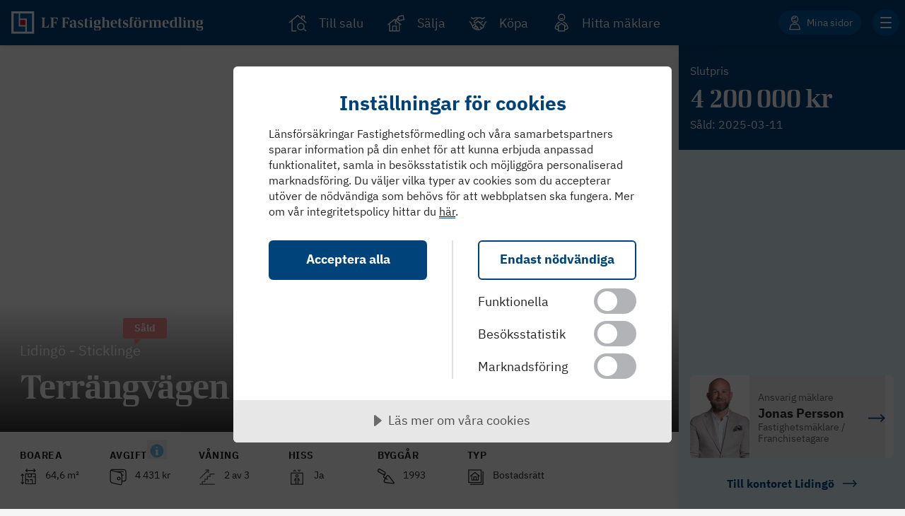

--- FILE ---
content_type: text/html; charset=utf-8
request_url: https://www.lansfast.se/till-salu/bostadsratt/stockholm/lidingo/lidingo/terrangvagen-5-2-tr/cmbolgh526j65lnu0qtc5pk/
body_size: 40987
content:


<!DOCTYPE html>
<html lang="sv-SE">

<head>
    

    <script>
        // Global API url configuration
        window.LANSFAST_API_BASE_URL = 'https://app-lansfast-api.azurewebsites.net';
    </script>

    <meta name="viewport" content="width=device-width, initial-scale=1.0, maximum-scale=5.0">

    

            <link fetchpriority="high" rel="preload" as="image" imagesrcset="https://cdn.lansfast-cdn.se/api/image/[base64]?signature=47467a4f35cc3832376f2a17bac70d72791dda5964bed32a14d3f65b6fa59b0a 1800w, https://cdn.lansfast-cdn.se/api/image/[base64]?signature=a0981b5af4521aba154454c82a1d1f0f605e3aff6af805f2f2a4f3f987110002 1500w" imagesizes="(max-width: 767px) 500px, 100vw" href="https://cdn.lansfast-cdn.se/api/image/[base64]?signature=47467a4f35cc3832376f2a17bac70d72791dda5964bed32a14d3f65b6fa59b0a" />
            

    <script>
        let pathRekai = window.location.href;
        window.rek_customfeature = [];
        if (pathRekai.indexOf('/bostadsratt/') > -1) {
            window.rek_customfeature['f10'] = 1;
        }
        else if (pathRekai.indexOf('/fritidshus/') > -1) {
            window.rek_customfeature['f11'] = 1;
        }
        else if (pathRekai.indexOf('/villa/') > -1) {
            window.rek_customfeature['f12'] = 1;
        }
        else if (pathRekai.indexOf('/nyproduktion/') > -1) {
            window.rek_customfeature['f13'] = 1;
        }
        else if (pathRekai.indexOf('/tomt/') > -1) {
            window.rek_customfeature['f14'] = 1;
        }
    </script>
            <script type="application/ld+json" data-rekai>
                                            {
                                            "@context":"http://schema.org",
                                            "@type":"Product",
                                            "name": "Terr&#xE4;ngv&#xE4;gen 5, 2 tr",
                                            "description": "Antal Rum: 3 Boarea: 64,6 m²",
                                            "description1": "3 rum",
                                            "description2": "64,6m&#xB2;",
                                            "estateType": "Bostadsr&#xE4;tt",
                    "bidding": "true",
                                            "offers": {
                                            "@type": "Offer",
                                            "price": "4&#xA0;200&#xA0;000",
                                            "priceCurrency": "SEK"
                                            },
                                            "location": "Liding&#xF6;",
                    "greenEstate": "false",
                                            "image":  "https://cdn.lansfast-cdn.se/api/image/[base64]?signature=bbd238913d4191d1f35693b26d56dec865a30b2b0c8b85c53a615c4e8a4bb22b"
                                            }
            </script>

<meta http-equiv="Content-Type" content="text/html; charset=UTF-8" /><script type="text/javascript">window.NREUM||(NREUM={});NREUM.info = {"beacon":"bam.eu01.nr-data.net","errorBeacon":"bam.eu01.nr-data.net","licenseKey":"NRJS-076001a5a85d3ca4ba0","applicationID":"350101497","transactionName":"MhBSZQoZXBcEAkcPCQtafWc7V2ABCwVWFEksG1RUAA==","queueTime":0,"applicationTime":34,"agent":"","atts":""}</script><script type="text/javascript">(window.NREUM||(NREUM={})).init={privacy:{cookies_enabled:true},ajax:{deny_list:["bam.eu01.nr-data.net"]},distributed_tracing:{enabled:true}};(window.NREUM||(NREUM={})).loader_config={agentID:"538531472",accountID:"3260987",trustKey:"3260987",xpid:"VwQBUV9bDxADUVFTBwADX1M=",licenseKey:"NRJS-076001a5a85d3ca4ba0",applicationID:"350101497",browserID:"538531472"};;/*! For license information please see nr-loader-spa-1.302.0.min.js.LICENSE.txt */
(()=>{var e,t,r={384:(e,t,r)=>{"use strict";r.d(t,{NT:()=>a,US:()=>d,Zm:()=>s,bQ:()=>u,dV:()=>c,pV:()=>l});var n=r(6154),i=r(1863),o=r(1910);const a={beacon:"bam.nr-data.net",errorBeacon:"bam.nr-data.net"};function s(){return n.gm.NREUM||(n.gm.NREUM={}),void 0===n.gm.newrelic&&(n.gm.newrelic=n.gm.NREUM),n.gm.NREUM}function c(){let e=s();return e.o||(e.o={ST:n.gm.setTimeout,SI:n.gm.setImmediate||n.gm.setInterval,CT:n.gm.clearTimeout,XHR:n.gm.XMLHttpRequest,REQ:n.gm.Request,EV:n.gm.Event,PR:n.gm.Promise,MO:n.gm.MutationObserver,FETCH:n.gm.fetch,WS:n.gm.WebSocket},(0,o.i)(...Object.values(e.o))),e}function u(e,t){let r=s();r.initializedAgents??={},t.initializedAt={ms:(0,i.t)(),date:new Date},r.initializedAgents[e]=t}function d(e,t){s()[e]=t}function l(){return function(){let e=s();const t=e.info||{};e.info={beacon:a.beacon,errorBeacon:a.errorBeacon,...t}}(),function(){let e=s();const t=e.init||{};e.init={...t}}(),c(),function(){let e=s();const t=e.loader_config||{};e.loader_config={...t}}(),s()}},782:(e,t,r)=>{"use strict";r.d(t,{T:()=>n});const n=r(860).K7.pageViewTiming},860:(e,t,r)=>{"use strict";r.d(t,{$J:()=>d,K7:()=>c,P3:()=>u,XX:()=>i,Yy:()=>s,df:()=>o,qY:()=>n,v4:()=>a});const n="events",i="jserrors",o="browser/blobs",a="rum",s="browser/logs",c={ajax:"ajax",genericEvents:"generic_events",jserrors:i,logging:"logging",metrics:"metrics",pageAction:"page_action",pageViewEvent:"page_view_event",pageViewTiming:"page_view_timing",sessionReplay:"session_replay",sessionTrace:"session_trace",softNav:"soft_navigations",spa:"spa"},u={[c.pageViewEvent]:1,[c.pageViewTiming]:2,[c.metrics]:3,[c.jserrors]:4,[c.spa]:5,[c.ajax]:6,[c.sessionTrace]:7,[c.softNav]:8,[c.sessionReplay]:9,[c.logging]:10,[c.genericEvents]:11},d={[c.pageViewEvent]:a,[c.pageViewTiming]:n,[c.ajax]:n,[c.spa]:n,[c.softNav]:n,[c.metrics]:i,[c.jserrors]:i,[c.sessionTrace]:o,[c.sessionReplay]:o,[c.logging]:s,[c.genericEvents]:"ins"}},944:(e,t,r)=>{"use strict";r.d(t,{R:()=>i});var n=r(3241);function i(e,t){"function"==typeof console.debug&&(console.debug("New Relic Warning: https://github.com/newrelic/newrelic-browser-agent/blob/main/docs/warning-codes.md#".concat(e),t),(0,n.W)({agentIdentifier:null,drained:null,type:"data",name:"warn",feature:"warn",data:{code:e,secondary:t}}))}},993:(e,t,r)=>{"use strict";r.d(t,{A$:()=>o,ET:()=>a,TZ:()=>s,p_:()=>i});var n=r(860);const i={ERROR:"ERROR",WARN:"WARN",INFO:"INFO",DEBUG:"DEBUG",TRACE:"TRACE"},o={OFF:0,ERROR:1,WARN:2,INFO:3,DEBUG:4,TRACE:5},a="log",s=n.K7.logging},1687:(e,t,r)=>{"use strict";r.d(t,{Ak:()=>u,Ze:()=>f,x3:()=>d});var n=r(3241),i=r(7836),o=r(3606),a=r(860),s=r(2646);const c={};function u(e,t){const r={staged:!1,priority:a.P3[t]||0};l(e),c[e].get(t)||c[e].set(t,r)}function d(e,t){e&&c[e]&&(c[e].get(t)&&c[e].delete(t),p(e,t,!1),c[e].size&&h(e))}function l(e){if(!e)throw new Error("agentIdentifier required");c[e]||(c[e]=new Map)}function f(e="",t="feature",r=!1){if(l(e),!e||!c[e].get(t)||r)return p(e,t);c[e].get(t).staged=!0,h(e)}function h(e){const t=Array.from(c[e]);t.every(([e,t])=>t.staged)&&(t.sort((e,t)=>e[1].priority-t[1].priority),t.forEach(([t])=>{c[e].delete(t),p(e,t)}))}function p(e,t,r=!0){const a=e?i.ee.get(e):i.ee,c=o.i.handlers;if(!a.aborted&&a.backlog&&c){if((0,n.W)({agentIdentifier:e,type:"lifecycle",name:"drain",feature:t}),r){const e=a.backlog[t],r=c[t];if(r){for(let t=0;e&&t<e.length;++t)g(e[t],r);Object.entries(r).forEach(([e,t])=>{Object.values(t||{}).forEach(t=>{t[0]?.on&&t[0]?.context()instanceof s.y&&t[0].on(e,t[1])})})}}a.isolatedBacklog||delete c[t],a.backlog[t]=null,a.emit("drain-"+t,[])}}function g(e,t){var r=e[1];Object.values(t[r]||{}).forEach(t=>{var r=e[0];if(t[0]===r){var n=t[1],i=e[3],o=e[2];n.apply(i,o)}})}},1741:(e,t,r)=>{"use strict";r.d(t,{W:()=>o});var n=r(944),i=r(4261);class o{#e(e,...t){if(this[e]!==o.prototype[e])return this[e](...t);(0,n.R)(35,e)}addPageAction(e,t){return this.#e(i.hG,e,t)}register(e){return this.#e(i.eY,e)}recordCustomEvent(e,t){return this.#e(i.fF,e,t)}setPageViewName(e,t){return this.#e(i.Fw,e,t)}setCustomAttribute(e,t,r){return this.#e(i.cD,e,t,r)}noticeError(e,t){return this.#e(i.o5,e,t)}setUserId(e){return this.#e(i.Dl,e)}setApplicationVersion(e){return this.#e(i.nb,e)}setErrorHandler(e){return this.#e(i.bt,e)}addRelease(e,t){return this.#e(i.k6,e,t)}log(e,t){return this.#e(i.$9,e,t)}start(){return this.#e(i.d3)}finished(e){return this.#e(i.BL,e)}recordReplay(){return this.#e(i.CH)}pauseReplay(){return this.#e(i.Tb)}addToTrace(e){return this.#e(i.U2,e)}setCurrentRouteName(e){return this.#e(i.PA,e)}interaction(e){return this.#e(i.dT,e)}wrapLogger(e,t,r){return this.#e(i.Wb,e,t,r)}measure(e,t){return this.#e(i.V1,e,t)}}},1863:(e,t,r)=>{"use strict";function n(){return Math.floor(performance.now())}r.d(t,{t:()=>n})},1910:(e,t,r)=>{"use strict";r.d(t,{i:()=>o});var n=r(944);const i=new Map;function o(...e){return e.every(e=>{if(i.has(e))return i.get(e);const t="function"==typeof e&&e.toString().includes("[native code]");return t||(0,n.R)(64,e?.name||e?.toString()),i.set(e,t),t})}},2555:(e,t,r)=>{"use strict";r.d(t,{D:()=>s,f:()=>a});var n=r(384),i=r(8122);const o={beacon:n.NT.beacon,errorBeacon:n.NT.errorBeacon,licenseKey:void 0,applicationID:void 0,sa:void 0,queueTime:void 0,applicationTime:void 0,ttGuid:void 0,user:void 0,account:void 0,product:void 0,extra:void 0,jsAttributes:{},userAttributes:void 0,atts:void 0,transactionName:void 0,tNamePlain:void 0};function a(e){try{return!!e.licenseKey&&!!e.errorBeacon&&!!e.applicationID}catch(e){return!1}}const s=e=>(0,i.a)(e,o)},2614:(e,t,r)=>{"use strict";r.d(t,{BB:()=>a,H3:()=>n,g:()=>u,iL:()=>c,tS:()=>s,uh:()=>i,wk:()=>o});const n="NRBA",i="SESSION",o=144e5,a=18e5,s={STARTED:"session-started",PAUSE:"session-pause",RESET:"session-reset",RESUME:"session-resume",UPDATE:"session-update"},c={SAME_TAB:"same-tab",CROSS_TAB:"cross-tab"},u={OFF:0,FULL:1,ERROR:2}},2646:(e,t,r)=>{"use strict";r.d(t,{y:()=>n});class n{constructor(e){this.contextId=e}}},2843:(e,t,r)=>{"use strict";r.d(t,{u:()=>i});var n=r(3878);function i(e,t=!1,r,i){(0,n.DD)("visibilitychange",function(){if(t)return void("hidden"===document.visibilityState&&e());e(document.visibilityState)},r,i)}},3241:(e,t,r)=>{"use strict";r.d(t,{W:()=>o});var n=r(6154);const i="newrelic";function o(e={}){try{n.gm.dispatchEvent(new CustomEvent(i,{detail:e}))}catch(e){}}},3304:(e,t,r)=>{"use strict";r.d(t,{A:()=>o});var n=r(7836);const i=()=>{const e=new WeakSet;return(t,r)=>{if("object"==typeof r&&null!==r){if(e.has(r))return;e.add(r)}return r}};function o(e){try{return JSON.stringify(e,i())??""}catch(e){try{n.ee.emit("internal-error",[e])}catch(e){}return""}}},3333:(e,t,r)=>{"use strict";r.d(t,{$v:()=>d,TZ:()=>n,Xh:()=>c,Zp:()=>i,kd:()=>u,mq:()=>s,nf:()=>a,qN:()=>o});const n=r(860).K7.genericEvents,i=["auxclick","click","copy","keydown","paste","scrollend"],o=["focus","blur"],a=4,s=1e3,c=2e3,u=["PageAction","UserAction","BrowserPerformance"],d={RESOURCES:"experimental.resources",REGISTER:"register"}},3434:(e,t,r)=>{"use strict";r.d(t,{Jt:()=>o,YM:()=>u});var n=r(7836),i=r(5607);const o="nr@original:".concat(i.W),a=50;var s=Object.prototype.hasOwnProperty,c=!1;function u(e,t){return e||(e=n.ee),r.inPlace=function(e,t,n,i,o){n||(n="");const a="-"===n.charAt(0);for(let s=0;s<t.length;s++){const c=t[s],u=e[c];l(u)||(e[c]=r(u,a?c+n:n,i,c,o))}},r.flag=o,r;function r(t,r,n,c,u){return l(t)?t:(r||(r=""),nrWrapper[o]=t,function(e,t,r){if(Object.defineProperty&&Object.keys)try{return Object.keys(e).forEach(function(r){Object.defineProperty(t,r,{get:function(){return e[r]},set:function(t){return e[r]=t,t}})}),t}catch(e){d([e],r)}for(var n in e)s.call(e,n)&&(t[n]=e[n])}(t,nrWrapper,e),nrWrapper);function nrWrapper(){var o,s,l,f;let h;try{s=this,o=[...arguments],l="function"==typeof n?n(o,s):n||{}}catch(t){d([t,"",[o,s,c],l],e)}i(r+"start",[o,s,c],l,u);const p=performance.now();let g;try{return f=t.apply(s,o),g=performance.now(),f}catch(e){throw g=performance.now(),i(r+"err",[o,s,e],l,u),h=e,h}finally{const e=g-p,t={start:p,end:g,duration:e,isLongTask:e>=a,methodName:c,thrownError:h};t.isLongTask&&i("long-task",[t,s],l,u),i(r+"end",[o,s,f],l,u)}}}function i(r,n,i,o){if(!c||t){var a=c;c=!0;try{e.emit(r,n,i,t,o)}catch(t){d([t,r,n,i],e)}c=a}}}function d(e,t){t||(t=n.ee);try{t.emit("internal-error",e)}catch(e){}}function l(e){return!(e&&"function"==typeof e&&e.apply&&!e[o])}},3606:(e,t,r)=>{"use strict";r.d(t,{i:()=>o});var n=r(9908);o.on=a;var i=o.handlers={};function o(e,t,r,o){a(o||n.d,i,e,t,r)}function a(e,t,r,i,o){o||(o="feature"),e||(e=n.d);var a=t[o]=t[o]||{};(a[r]=a[r]||[]).push([e,i])}},3738:(e,t,r)=>{"use strict";r.d(t,{He:()=>i,Kp:()=>s,Lc:()=>u,Rz:()=>d,TZ:()=>n,bD:()=>o,d3:()=>a,jx:()=>l,sl:()=>f,uP:()=>c});const n=r(860).K7.sessionTrace,i="bstResource",o="resource",a="-start",s="-end",c="fn"+a,u="fn"+s,d="pushState",l=1e3,f=3e4},3785:(e,t,r)=>{"use strict";r.d(t,{R:()=>c,b:()=>u});var n=r(9908),i=r(1863),o=r(860),a=r(8154),s=r(993);function c(e,t,r={},c=s.p_.INFO,u,d=(0,i.t)()){(0,n.p)(a.xV,["API/logging/".concat(c.toLowerCase(),"/called")],void 0,o.K7.metrics,e),(0,n.p)(s.ET,[d,t,r,c,u],void 0,o.K7.logging,e)}function u(e){return"string"==typeof e&&Object.values(s.p_).some(t=>t===e.toUpperCase().trim())}},3878:(e,t,r)=>{"use strict";function n(e,t){return{capture:e,passive:!1,signal:t}}function i(e,t,r=!1,i){window.addEventListener(e,t,n(r,i))}function o(e,t,r=!1,i){document.addEventListener(e,t,n(r,i))}r.d(t,{DD:()=>o,jT:()=>n,sp:()=>i})},3962:(e,t,r)=>{"use strict";r.d(t,{AM:()=>a,O2:()=>l,OV:()=>o,Qu:()=>f,TZ:()=>c,ih:()=>h,pP:()=>s,t1:()=>d,tC:()=>i,wD:()=>u});var n=r(860);const i=["click","keydown","submit"],o="popstate",a="api",s="initialPageLoad",c=n.K7.softNav,u=5e3,d=500,l={INITIAL_PAGE_LOAD:"",ROUTE_CHANGE:1,UNSPECIFIED:2},f={INTERACTION:1,AJAX:2,CUSTOM_END:3,CUSTOM_TRACER:4},h={IP:"in progress",PF:"pending finish",FIN:"finished",CAN:"cancelled"}},4234:(e,t,r)=>{"use strict";r.d(t,{W:()=>o});var n=r(7836),i=r(1687);class o{constructor(e,t){this.agentIdentifier=e,this.ee=n.ee.get(e),this.featureName=t,this.blocked=!1}deregisterDrain(){(0,i.x3)(this.agentIdentifier,this.featureName)}}},4261:(e,t,r)=>{"use strict";r.d(t,{$9:()=>d,BL:()=>c,CH:()=>p,Dl:()=>R,Fw:()=>w,PA:()=>v,Pl:()=>n,Tb:()=>f,U2:()=>a,V1:()=>E,Wb:()=>T,bt:()=>y,cD:()=>b,d3:()=>x,dT:()=>u,eY:()=>g,fF:()=>h,hG:()=>o,hw:()=>i,k6:()=>s,nb:()=>m,o5:()=>l});const n="api-",i=n+"ixn-",o="addPageAction",a="addToTrace",s="addRelease",c="finished",u="interaction",d="log",l="noticeError",f="pauseReplay",h="recordCustomEvent",p="recordReplay",g="register",m="setApplicationVersion",v="setCurrentRouteName",b="setCustomAttribute",y="setErrorHandler",w="setPageViewName",R="setUserId",x="start",T="wrapLogger",E="measure"},4387:(e,t,r)=>{"use strict";function n(e={}){return!(!e.id||!e.name)}function i(e,t){if(2!==t?.harvestEndpointVersion)return{};const r=t.agentRef.runtime.appMetadata.agents[0].entityGuid;return n(e)?{"mfe.id":e.id,"mfe.name":e.name,eventSource:"MicroFrontendBrowserAgent","parent.id":r}:{"entity.guid":r,appId:t.agentRef.info.applicationID}}r.d(t,{U:()=>i,c:()=>n})},5205:(e,t,r)=>{"use strict";r.d(t,{j:()=>_});var n=r(384),i=r(1741);var o=r(2555),a=r(3333);const s=e=>{if(!e||"string"!=typeof e)return!1;try{document.createDocumentFragment().querySelector(e)}catch{return!1}return!0};var c=r(2614),u=r(944),d=r(8122);const l="[data-nr-mask]",f=e=>(0,d.a)(e,(()=>{const e={feature_flags:[],experimental:{allow_registered_children:!1,resources:!1},mask_selector:"*",block_selector:"[data-nr-block]",mask_input_options:{color:!1,date:!1,"datetime-local":!1,email:!1,month:!1,number:!1,range:!1,search:!1,tel:!1,text:!1,time:!1,url:!1,week:!1,textarea:!1,select:!1,password:!0}};return{ajax:{deny_list:void 0,block_internal:!0,enabled:!0,autoStart:!0},api:{get allow_registered_children(){return e.feature_flags.includes(a.$v.REGISTER)||e.experimental.allow_registered_children},set allow_registered_children(t){e.experimental.allow_registered_children=t},duplicate_registered_data:!1},distributed_tracing:{enabled:void 0,exclude_newrelic_header:void 0,cors_use_newrelic_header:void 0,cors_use_tracecontext_headers:void 0,allowed_origins:void 0},get feature_flags(){return e.feature_flags},set feature_flags(t){e.feature_flags=t},generic_events:{enabled:!0,autoStart:!0},harvest:{interval:30},jserrors:{enabled:!0,autoStart:!0},logging:{enabled:!0,autoStart:!0},metrics:{enabled:!0,autoStart:!0},obfuscate:void 0,page_action:{enabled:!0},page_view_event:{enabled:!0,autoStart:!0},page_view_timing:{enabled:!0,autoStart:!0},performance:{capture_marks:!1,capture_measures:!1,capture_detail:!0,resources:{get enabled(){return e.feature_flags.includes(a.$v.RESOURCES)||e.experimental.resources},set enabled(t){e.experimental.resources=t},asset_types:[],first_party_domains:[],ignore_newrelic:!0}},privacy:{cookies_enabled:!0},proxy:{assets:void 0,beacon:void 0},session:{expiresMs:c.wk,inactiveMs:c.BB},session_replay:{autoStart:!0,enabled:!1,preload:!1,sampling_rate:10,error_sampling_rate:100,collect_fonts:!1,inline_images:!1,fix_stylesheets:!0,mask_all_inputs:!0,get mask_text_selector(){return e.mask_selector},set mask_text_selector(t){s(t)?e.mask_selector="".concat(t,",").concat(l):""===t||null===t?e.mask_selector=l:(0,u.R)(5,t)},get block_class(){return"nr-block"},get ignore_class(){return"nr-ignore"},get mask_text_class(){return"nr-mask"},get block_selector(){return e.block_selector},set block_selector(t){s(t)?e.block_selector+=",".concat(t):""!==t&&(0,u.R)(6,t)},get mask_input_options(){return e.mask_input_options},set mask_input_options(t){t&&"object"==typeof t?e.mask_input_options={...t,password:!0}:(0,u.R)(7,t)}},session_trace:{enabled:!0,autoStart:!0},soft_navigations:{enabled:!0,autoStart:!0},spa:{enabled:!0,autoStart:!0},ssl:void 0,user_actions:{enabled:!0,elementAttributes:["id","className","tagName","type"]}}})());var h=r(6154),p=r(9324);let g=0;const m={buildEnv:p.F3,distMethod:p.Xs,version:p.xv,originTime:h.WN},v={appMetadata:{},customTransaction:void 0,denyList:void 0,disabled:!1,harvester:void 0,isolatedBacklog:!1,isRecording:!1,loaderType:void 0,maxBytes:3e4,obfuscator:void 0,onerror:void 0,ptid:void 0,releaseIds:{},session:void 0,timeKeeper:void 0,registeredEntities:[],jsAttributesMetadata:{bytes:0},get harvestCount(){return++g}},b=e=>{const t=(0,d.a)(e,v),r=Object.keys(m).reduce((e,t)=>(e[t]={value:m[t],writable:!1,configurable:!0,enumerable:!0},e),{});return Object.defineProperties(t,r)};var y=r(5701);const w=e=>{const t=e.startsWith("http");e+="/",r.p=t?e:"https://"+e};var R=r(7836),x=r(3241);const T={accountID:void 0,trustKey:void 0,agentID:void 0,licenseKey:void 0,applicationID:void 0,xpid:void 0},E=e=>(0,d.a)(e,T),A=new Set;function _(e,t={},r,a){let{init:s,info:c,loader_config:u,runtime:d={},exposed:l=!0}=t;if(!c){const e=(0,n.pV)();s=e.init,c=e.info,u=e.loader_config}e.init=f(s||{}),e.loader_config=E(u||{}),c.jsAttributes??={},h.bv&&(c.jsAttributes.isWorker=!0),e.info=(0,o.D)(c);const p=e.init,g=[c.beacon,c.errorBeacon];A.has(e.agentIdentifier)||(p.proxy.assets&&(w(p.proxy.assets),g.push(p.proxy.assets)),p.proxy.beacon&&g.push(p.proxy.beacon),e.beacons=[...g],function(e){const t=(0,n.pV)();Object.getOwnPropertyNames(i.W.prototype).forEach(r=>{const n=i.W.prototype[r];if("function"!=typeof n||"constructor"===n)return;let o=t[r];e[r]&&!1!==e.exposed&&"micro-agent"!==e.runtime?.loaderType&&(t[r]=(...t)=>{const n=e[r](...t);return o?o(...t):n})})}(e),(0,n.US)("activatedFeatures",y.B),e.runSoftNavOverSpa&&=!0===p.soft_navigations.enabled&&p.feature_flags.includes("soft_nav")),d.denyList=[...p.ajax.deny_list||[],...p.ajax.block_internal?g:[]],d.ptid=e.agentIdentifier,d.loaderType=r,e.runtime=b(d),A.has(e.agentIdentifier)||(e.ee=R.ee.get(e.agentIdentifier),e.exposed=l,(0,x.W)({agentIdentifier:e.agentIdentifier,drained:!!y.B?.[e.agentIdentifier],type:"lifecycle",name:"initialize",feature:void 0,data:e.config})),A.add(e.agentIdentifier)}},5270:(e,t,r)=>{"use strict";r.d(t,{Aw:()=>a,SR:()=>o,rF:()=>s});var n=r(384),i=r(7767);function o(e){return!!(0,n.dV)().o.MO&&(0,i.V)(e)&&!0===e?.session_trace.enabled}function a(e){return!0===e?.session_replay.preload&&o(e)}function s(e,t){try{if("string"==typeof t?.type){if("password"===t.type.toLowerCase())return"*".repeat(e?.length||0);if(void 0!==t?.dataset?.nrUnmask||t?.classList?.contains("nr-unmask"))return e}}catch(e){}return"string"==typeof e?e.replace(/[\S]/g,"*"):"*".repeat(e?.length||0)}},5289:(e,t,r)=>{"use strict";r.d(t,{GG:()=>o,Qr:()=>s,sB:()=>a});var n=r(3878);function i(){return"undefined"==typeof document||"complete"===document.readyState}function o(e,t){if(i())return e();(0,n.sp)("load",e,t)}function a(e){if(i())return e();(0,n.DD)("DOMContentLoaded",e)}function s(e){if(i())return e();(0,n.sp)("popstate",e)}},5607:(e,t,r)=>{"use strict";r.d(t,{W:()=>n});const n=(0,r(9566).bz)()},5701:(e,t,r)=>{"use strict";r.d(t,{B:()=>o,t:()=>a});var n=r(3241);const i=new Set,o={};function a(e,t){const r=t.agentIdentifier;o[r]??={},e&&"object"==typeof e&&(i.has(r)||(t.ee.emit("rumresp",[e]),o[r]=e,i.add(r),(0,n.W)({agentIdentifier:r,loaded:!0,drained:!0,type:"lifecycle",name:"load",feature:void 0,data:e})))}},6154:(e,t,r)=>{"use strict";r.d(t,{A4:()=>s,OF:()=>d,RI:()=>i,WN:()=>h,bv:()=>o,gm:()=>a,lR:()=>f,m:()=>u,mw:()=>c,sb:()=>l});var n=r(1863);const i="undefined"!=typeof window&&!!window.document,o="undefined"!=typeof WorkerGlobalScope&&("undefined"!=typeof self&&self instanceof WorkerGlobalScope&&self.navigator instanceof WorkerNavigator||"undefined"!=typeof globalThis&&globalThis instanceof WorkerGlobalScope&&globalThis.navigator instanceof WorkerNavigator),a=i?window:"undefined"!=typeof WorkerGlobalScope&&("undefined"!=typeof self&&self instanceof WorkerGlobalScope&&self||"undefined"!=typeof globalThis&&globalThis instanceof WorkerGlobalScope&&globalThis),s="complete"===a?.document?.readyState,c=Boolean("hidden"===a?.document?.visibilityState),u=""+a?.location,d=/iPad|iPhone|iPod/.test(a.navigator?.userAgent),l=d&&"undefined"==typeof SharedWorker,f=(()=>{const e=a.navigator?.userAgent?.match(/Firefox[/\s](\d+\.\d+)/);return Array.isArray(e)&&e.length>=2?+e[1]:0})(),h=Date.now()-(0,n.t)()},6344:(e,t,r)=>{"use strict";r.d(t,{BB:()=>d,G4:()=>o,Qb:()=>l,TZ:()=>i,Ug:()=>a,_s:()=>s,bc:()=>u,yP:()=>c});var n=r(2614);const i=r(860).K7.sessionReplay,o={RECORD:"recordReplay",PAUSE:"pauseReplay",ERROR_DURING_REPLAY:"errorDuringReplay"},a=.12,s={DomContentLoaded:0,Load:1,FullSnapshot:2,IncrementalSnapshot:3,Meta:4,Custom:5},c={[n.g.ERROR]:15e3,[n.g.FULL]:3e5,[n.g.OFF]:0},u={RESET:{message:"Session was reset",sm:"Reset"},IMPORT:{message:"Recorder failed to import",sm:"Import"},TOO_MANY:{message:"429: Too Many Requests",sm:"Too-Many"},TOO_BIG:{message:"Payload was too large",sm:"Too-Big"},CROSS_TAB:{message:"Session Entity was set to OFF on another tab",sm:"Cross-Tab"},ENTITLEMENTS:{message:"Session Replay is not allowed and will not be started",sm:"Entitlement"}},d=5e3,l={API:"api",RESUME:"resume",SWITCH_TO_FULL:"switchToFull",INITIALIZE:"initialize",PRELOAD:"preload"}},6389:(e,t,r)=>{"use strict";function n(e,t=500,r={}){const n=r?.leading||!1;let i;return(...r)=>{n&&void 0===i&&(e.apply(this,r),i=setTimeout(()=>{i=clearTimeout(i)},t)),n||(clearTimeout(i),i=setTimeout(()=>{e.apply(this,r)},t))}}function i(e){let t=!1;return(...r)=>{t||(t=!0,e.apply(this,r))}}r.d(t,{J:()=>i,s:()=>n})},6630:(e,t,r)=>{"use strict";r.d(t,{T:()=>n});const n=r(860).K7.pageViewEvent},6774:(e,t,r)=>{"use strict";r.d(t,{T:()=>n});const n=r(860).K7.jserrors},7295:(e,t,r)=>{"use strict";r.d(t,{Xv:()=>a,gX:()=>i,iW:()=>o});var n=[];function i(e){if(!e||o(e))return!1;if(0===n.length)return!0;for(var t=0;t<n.length;t++){var r=n[t];if("*"===r.hostname)return!1;if(s(r.hostname,e.hostname)&&c(r.pathname,e.pathname))return!1}return!0}function o(e){return void 0===e.hostname}function a(e){if(n=[],e&&e.length)for(var t=0;t<e.length;t++){let r=e[t];if(!r)continue;0===r.indexOf("http://")?r=r.substring(7):0===r.indexOf("https://")&&(r=r.substring(8));const i=r.indexOf("/");let o,a;i>0?(o=r.substring(0,i),a=r.substring(i)):(o=r,a="");let[s]=o.split(":");n.push({hostname:s,pathname:a})}}function s(e,t){return!(e.length>t.length)&&t.indexOf(e)===t.length-e.length}function c(e,t){return 0===e.indexOf("/")&&(e=e.substring(1)),0===t.indexOf("/")&&(t=t.substring(1)),""===e||e===t}},7378:(e,t,r)=>{"use strict";r.d(t,{$p:()=>x,BR:()=>b,Kp:()=>R,L3:()=>y,Lc:()=>c,NC:()=>o,SG:()=>d,TZ:()=>i,U6:()=>p,UT:()=>m,d3:()=>w,dT:()=>f,e5:()=>E,gx:()=>v,l9:()=>l,oW:()=>h,op:()=>g,rw:()=>u,tH:()=>A,uP:()=>s,wW:()=>T,xq:()=>a});var n=r(384);const i=r(860).K7.spa,o=["click","submit","keypress","keydown","keyup","change"],a=999,s="fn-start",c="fn-end",u="cb-start",d="api-ixn-",l="remaining",f="interaction",h="spaNode",p="jsonpNode",g="fetch-start",m="fetch-done",v="fetch-body-",b="jsonp-end",y=(0,n.dV)().o.ST,w="-start",R="-end",x="-body",T="cb"+R,E="jsTime",A="fetch"},7485:(e,t,r)=>{"use strict";r.d(t,{D:()=>i});var n=r(6154);function i(e){if(0===(e||"").indexOf("data:"))return{protocol:"data"};try{const t=new URL(e,location.href),r={port:t.port,hostname:t.hostname,pathname:t.pathname,search:t.search,protocol:t.protocol.slice(0,t.protocol.indexOf(":")),sameOrigin:t.protocol===n.gm?.location?.protocol&&t.host===n.gm?.location?.host};return r.port&&""!==r.port||("http:"===t.protocol&&(r.port="80"),"https:"===t.protocol&&(r.port="443")),r.pathname&&""!==r.pathname?r.pathname.startsWith("/")||(r.pathname="/".concat(r.pathname)):r.pathname="/",r}catch(e){return{}}}},7699:(e,t,r)=>{"use strict";r.d(t,{It:()=>o,KC:()=>s,No:()=>i,qh:()=>a});var n=r(860);const i=16e3,o=1e6,a="SESSION_ERROR",s={[n.K7.logging]:!0,[n.K7.genericEvents]:!1,[n.K7.jserrors]:!1,[n.K7.ajax]:!1}},7767:(e,t,r)=>{"use strict";r.d(t,{V:()=>i});var n=r(6154);const i=e=>n.RI&&!0===e?.privacy.cookies_enabled},7836:(e,t,r)=>{"use strict";r.d(t,{P:()=>s,ee:()=>c});var n=r(384),i=r(8990),o=r(2646),a=r(5607);const s="nr@context:".concat(a.W),c=function e(t,r){var n={},a={},d={},l=!1;try{l=16===r.length&&u.initializedAgents?.[r]?.runtime.isolatedBacklog}catch(e){}var f={on:p,addEventListener:p,removeEventListener:function(e,t){var r=n[e];if(!r)return;for(var i=0;i<r.length;i++)r[i]===t&&r.splice(i,1)},emit:function(e,r,n,i,o){!1!==o&&(o=!0);if(c.aborted&&!i)return;t&&o&&t.emit(e,r,n);var s=h(n);g(e).forEach(e=>{e.apply(s,r)});var u=v()[a[e]];u&&u.push([f,e,r,s]);return s},get:m,listeners:g,context:h,buffer:function(e,t){const r=v();if(t=t||"feature",f.aborted)return;Object.entries(e||{}).forEach(([e,n])=>{a[n]=t,t in r||(r[t]=[])})},abort:function(){f._aborted=!0,Object.keys(f.backlog).forEach(e=>{delete f.backlog[e]})},isBuffering:function(e){return!!v()[a[e]]},debugId:r,backlog:l?{}:t&&"object"==typeof t.backlog?t.backlog:{},isolatedBacklog:l};return Object.defineProperty(f,"aborted",{get:()=>{let e=f._aborted||!1;return e||(t&&(e=t.aborted),e)}}),f;function h(e){return e&&e instanceof o.y?e:e?(0,i.I)(e,s,()=>new o.y(s)):new o.y(s)}function p(e,t){n[e]=g(e).concat(t)}function g(e){return n[e]||[]}function m(t){return d[t]=d[t]||e(f,t)}function v(){return f.backlog}}(void 0,"globalEE"),u=(0,n.Zm)();u.ee||(u.ee=c)},8122:(e,t,r)=>{"use strict";r.d(t,{a:()=>i});var n=r(944);function i(e,t){try{if(!e||"object"!=typeof e)return(0,n.R)(3);if(!t||"object"!=typeof t)return(0,n.R)(4);const r=Object.create(Object.getPrototypeOf(t),Object.getOwnPropertyDescriptors(t)),o=0===Object.keys(r).length?e:r;for(let a in o)if(void 0!==e[a])try{if(null===e[a]){r[a]=null;continue}Array.isArray(e[a])&&Array.isArray(t[a])?r[a]=Array.from(new Set([...e[a],...t[a]])):"object"==typeof e[a]&&"object"==typeof t[a]?r[a]=i(e[a],t[a]):r[a]=e[a]}catch(e){r[a]||(0,n.R)(1,e)}return r}catch(e){(0,n.R)(2,e)}}},8139:(e,t,r)=>{"use strict";r.d(t,{u:()=>f});var n=r(7836),i=r(3434),o=r(8990),a=r(6154);const s={},c=a.gm.XMLHttpRequest,u="addEventListener",d="removeEventListener",l="nr@wrapped:".concat(n.P);function f(e){var t=function(e){return(e||n.ee).get("events")}(e);if(s[t.debugId]++)return t;s[t.debugId]=1;var r=(0,i.YM)(t,!0);function f(e){r.inPlace(e,[u,d],"-",p)}function p(e,t){return e[1]}return"getPrototypeOf"in Object&&(a.RI&&h(document,f),c&&h(c.prototype,f),h(a.gm,f)),t.on(u+"-start",function(e,t){var n=e[1];if(null!==n&&("function"==typeof n||"object"==typeof n)&&"newrelic"!==e[0]){var i=(0,o.I)(n,l,function(){var e={object:function(){if("function"!=typeof n.handleEvent)return;return n.handleEvent.apply(n,arguments)},function:n}[typeof n];return e?r(e,"fn-",null,e.name||"anonymous"):n});this.wrapped=e[1]=i}}),t.on(d+"-start",function(e){e[1]=this.wrapped||e[1]}),t}function h(e,t,...r){let n=e;for(;"object"==typeof n&&!Object.prototype.hasOwnProperty.call(n,u);)n=Object.getPrototypeOf(n);n&&t(n,...r)}},8154:(e,t,r)=>{"use strict";r.d(t,{z_:()=>o,XG:()=>s,TZ:()=>n,rs:()=>i,xV:()=>a});r(6154),r(9566),r(384);const n=r(860).K7.metrics,i="sm",o="cm",a="storeSupportabilityMetrics",s="storeEventMetrics"},8374:(e,t,r)=>{r.nc=(()=>{try{return document?.currentScript?.nonce}catch(e){}return""})()},8990:(e,t,r)=>{"use strict";r.d(t,{I:()=>i});var n=Object.prototype.hasOwnProperty;function i(e,t,r){if(n.call(e,t))return e[t];var i=r();if(Object.defineProperty&&Object.keys)try{return Object.defineProperty(e,t,{value:i,writable:!0,enumerable:!1}),i}catch(e){}return e[t]=i,i}},9300:(e,t,r)=>{"use strict";r.d(t,{T:()=>n});const n=r(860).K7.ajax},9324:(e,t,r)=>{"use strict";r.d(t,{AJ:()=>a,F3:()=>i,Xs:()=>o,Yq:()=>s,xv:()=>n});const n="1.302.0",i="PROD",o="CDN",a="@newrelic/rrweb",s="1.0.1"},9566:(e,t,r)=>{"use strict";r.d(t,{LA:()=>s,ZF:()=>c,bz:()=>a,el:()=>u});var n=r(6154);const i="xxxxxxxx-xxxx-4xxx-yxxx-xxxxxxxxxxxx";function o(e,t){return e?15&e[t]:16*Math.random()|0}function a(){const e=n.gm?.crypto||n.gm?.msCrypto;let t,r=0;return e&&e.getRandomValues&&(t=e.getRandomValues(new Uint8Array(30))),i.split("").map(e=>"x"===e?o(t,r++).toString(16):"y"===e?(3&o()|8).toString(16):e).join("")}function s(e){const t=n.gm?.crypto||n.gm?.msCrypto;let r,i=0;t&&t.getRandomValues&&(r=t.getRandomValues(new Uint8Array(e)));const a=[];for(var s=0;s<e;s++)a.push(o(r,i++).toString(16));return a.join("")}function c(){return s(16)}function u(){return s(32)}},9908:(e,t,r)=>{"use strict";r.d(t,{d:()=>n,p:()=>i});var n=r(7836).ee.get("handle");function i(e,t,r,i,o){o?(o.buffer([e],i),o.emit(e,t,r)):(n.buffer([e],i),n.emit(e,t,r))}}},n={};function i(e){var t=n[e];if(void 0!==t)return t.exports;var o=n[e]={exports:{}};return r[e](o,o.exports,i),o.exports}i.m=r,i.d=(e,t)=>{for(var r in t)i.o(t,r)&&!i.o(e,r)&&Object.defineProperty(e,r,{enumerable:!0,get:t[r]})},i.f={},i.e=e=>Promise.all(Object.keys(i.f).reduce((t,r)=>(i.f[r](e,t),t),[])),i.u=e=>({212:"nr-spa-compressor",249:"nr-spa-recorder",478:"nr-spa"}[e]+"-1.302.0.min.js"),i.o=(e,t)=>Object.prototype.hasOwnProperty.call(e,t),e={},t="NRBA-1.302.0.PROD:",i.l=(r,n,o,a)=>{if(e[r])e[r].push(n);else{var s,c;if(void 0!==o)for(var u=document.getElementsByTagName("script"),d=0;d<u.length;d++){var l=u[d];if(l.getAttribute("src")==r||l.getAttribute("data-webpack")==t+o){s=l;break}}if(!s){c=!0;var f={478:"sha512-et4eqFkcD6+Z71h33KYPiiAOMr5fyZ1HImNOrGswghuDrKIj7niWOwg3RWg+8TpTcZ0yzzll8oYNDiAX1WXraw==",249:"sha512-m/7InETzWcM0kCLJfqT/2vmV1Zs98JekxGeUcmQe9kauyn31VeP+2xJH+qt156WKCOLL7p503ATnehElqw1gnQ==",212:"sha512-Ed30EgOV4akpDvOaqpf/6nP9OreWlwun3X9xxl+erWeEjX64VUNxzVFPixvdU+WbzLtJS9S8j8phFbfXxEyvJg=="};(s=document.createElement("script")).charset="utf-8",i.nc&&s.setAttribute("nonce",i.nc),s.setAttribute("data-webpack",t+o),s.src=r,0!==s.src.indexOf(window.location.origin+"/")&&(s.crossOrigin="anonymous"),f[a]&&(s.integrity=f[a])}e[r]=[n];var h=(t,n)=>{s.onerror=s.onload=null,clearTimeout(p);var i=e[r];if(delete e[r],s.parentNode&&s.parentNode.removeChild(s),i&&i.forEach(e=>e(n)),t)return t(n)},p=setTimeout(h.bind(null,void 0,{type:"timeout",target:s}),12e4);s.onerror=h.bind(null,s.onerror),s.onload=h.bind(null,s.onload),c&&document.head.appendChild(s)}},i.r=e=>{"undefined"!=typeof Symbol&&Symbol.toStringTag&&Object.defineProperty(e,Symbol.toStringTag,{value:"Module"}),Object.defineProperty(e,"__esModule",{value:!0})},i.p="https://js-agent.newrelic.com/",(()=>{var e={38:0,788:0};i.f.j=(t,r)=>{var n=i.o(e,t)?e[t]:void 0;if(0!==n)if(n)r.push(n[2]);else{var o=new Promise((r,i)=>n=e[t]=[r,i]);r.push(n[2]=o);var a=i.p+i.u(t),s=new Error;i.l(a,r=>{if(i.o(e,t)&&(0!==(n=e[t])&&(e[t]=void 0),n)){var o=r&&("load"===r.type?"missing":r.type),a=r&&r.target&&r.target.src;s.message="Loading chunk "+t+" failed.\n("+o+": "+a+")",s.name="ChunkLoadError",s.type=o,s.request=a,n[1](s)}},"chunk-"+t,t)}};var t=(t,r)=>{var n,o,[a,s,c]=r,u=0;if(a.some(t=>0!==e[t])){for(n in s)i.o(s,n)&&(i.m[n]=s[n]);if(c)c(i)}for(t&&t(r);u<a.length;u++)o=a[u],i.o(e,o)&&e[o]&&e[o][0](),e[o]=0},r=self["webpackChunk:NRBA-1.302.0.PROD"]=self["webpackChunk:NRBA-1.302.0.PROD"]||[];r.forEach(t.bind(null,0)),r.push=t.bind(null,r.push.bind(r))})(),(()=>{"use strict";i(8374);var e=i(9566),t=i(1741);class r extends t.W{agentIdentifier=(0,e.LA)(16)}var n=i(860);const o=Object.values(n.K7);var a=i(5205);var s=i(9908),c=i(1863),u=i(4261),d=i(3241),l=i(944),f=i(5701),h=i(8154);function p(e,t,i,o){const a=o||i;!a||a[e]&&a[e]!==r.prototype[e]||(a[e]=function(){(0,s.p)(h.xV,["API/"+e+"/called"],void 0,n.K7.metrics,i.ee),(0,d.W)({agentIdentifier:i.agentIdentifier,drained:!!f.B?.[i.agentIdentifier],type:"data",name:"api",feature:u.Pl+e,data:{}});try{return t.apply(this,arguments)}catch(e){(0,l.R)(23,e)}})}function g(e,t,r,n,i){const o=e.info;null===r?delete o.jsAttributes[t]:o.jsAttributes[t]=r,(i||null===r)&&(0,s.p)(u.Pl+n,[(0,c.t)(),t,r],void 0,"session",e.ee)}var m=i(1687),v=i(4234),b=i(5289),y=i(6154),w=i(5270),R=i(7767),x=i(6389),T=i(7699);class E extends v.W{constructor(e,t){super(e.agentIdentifier,t),this.agentRef=e,this.abortHandler=void 0,this.featAggregate=void 0,this.onAggregateImported=void 0,this.deferred=Promise.resolve(),!1===e.init[this.featureName].autoStart?this.deferred=new Promise((t,r)=>{this.ee.on("manual-start-all",(0,x.J)(()=>{(0,m.Ak)(e.agentIdentifier,this.featureName),t()}))}):(0,m.Ak)(e.agentIdentifier,t)}importAggregator(e,t,r={}){if(this.featAggregate)return;let n;this.onAggregateImported=new Promise(e=>{n=e});const o=async()=>{let o;await this.deferred;try{if((0,R.V)(e.init)){const{setupAgentSession:t}=await i.e(478).then(i.bind(i,8766));o=t(e)}}catch(e){(0,l.R)(20,e),this.ee.emit("internal-error",[e]),(0,s.p)(T.qh,[e],void 0,this.featureName,this.ee)}try{if(!this.#t(this.featureName,o,e.init))return(0,m.Ze)(this.agentIdentifier,this.featureName),void n(!1);const{Aggregate:i}=await t();this.featAggregate=new i(e,r),e.runtime.harvester.initializedAggregates.push(this.featAggregate),n(!0)}catch(e){(0,l.R)(34,e),this.abortHandler?.(),(0,m.Ze)(this.agentIdentifier,this.featureName,!0),n(!1),this.ee&&this.ee.abort()}};y.RI?(0,b.GG)(()=>o(),!0):o()}#t(e,t,r){if(this.blocked)return!1;switch(e){case n.K7.sessionReplay:return(0,w.SR)(r)&&!!t;case n.K7.sessionTrace:return!!t;default:return!0}}}var A=i(6630),_=i(2614);class S extends E{static featureName=A.T;constructor(e){var t;super(e,A.T),this.setupInspectionEvents(e.agentIdentifier),t=e,p(u.Fw,function(e,r){"string"==typeof e&&("/"!==e.charAt(0)&&(e="/"+e),t.runtime.customTransaction=(r||"http://custom.transaction")+e,(0,s.p)(u.Pl+u.Fw,[(0,c.t)()],void 0,void 0,t.ee))},t),this.ee.on("api-send-rum",(e,t)=>(0,s.p)("send-rum",[e,t],void 0,this.featureName,this.ee)),this.importAggregator(e,()=>i.e(478).then(i.bind(i,1983)))}setupInspectionEvents(e){const t=(t,r)=>{t&&(0,d.W)({agentIdentifier:e,timeStamp:t.timeStamp,loaded:"complete"===t.target.readyState,type:"window",name:r,data:t.target.location+""})};(0,b.sB)(e=>{t(e,"DOMContentLoaded")}),(0,b.GG)(e=>{t(e,"load")}),(0,b.Qr)(e=>{t(e,"navigate")}),this.ee.on(_.tS.UPDATE,(t,r)=>{(0,d.W)({agentIdentifier:e,type:"lifecycle",name:"session",data:r})})}}var O=i(384);var N=i(2843),I=i(3878),P=i(782);class j extends E{static featureName=P.T;constructor(e){super(e,P.T),y.RI&&((0,N.u)(()=>(0,s.p)("docHidden",[(0,c.t)()],void 0,P.T,this.ee),!0),(0,I.sp)("pagehide",()=>(0,s.p)("winPagehide",[(0,c.t)()],void 0,P.T,this.ee)),this.importAggregator(e,()=>i.e(478).then(i.bind(i,9917))))}}class k extends E{static featureName=h.TZ;constructor(e){super(e,h.TZ),y.RI&&document.addEventListener("securitypolicyviolation",e=>{(0,s.p)(h.xV,["Generic/CSPViolation/Detected"],void 0,this.featureName,this.ee)}),this.importAggregator(e,()=>i.e(478).then(i.bind(i,6555)))}}var C=i(6774),L=i(3304);class H{constructor(e,t,r,n,i){this.name="UncaughtError",this.message="string"==typeof e?e:(0,L.A)(e),this.sourceURL=t,this.line=r,this.column=n,this.__newrelic=i}}function M(e){return U(e)?e:new H(void 0!==e?.message?e.message:e,e?.filename||e?.sourceURL,e?.lineno||e?.line,e?.colno||e?.col,e?.__newrelic,e?.cause)}function K(e){const t="Unhandled Promise Rejection: ";if(!e?.reason)return;if(U(e.reason)){try{e.reason.message.startsWith(t)||(e.reason.message=t+e.reason.message)}catch(e){}return M(e.reason)}const r=M(e.reason);return(r.message||"").startsWith(t)||(r.message=t+r.message),r}function D(e){if(e.error instanceof SyntaxError&&!/:\d+$/.test(e.error.stack?.trim())){const t=new H(e.message,e.filename,e.lineno,e.colno,e.error.__newrelic,e.cause);return t.name=SyntaxError.name,t}return U(e.error)?e.error:M(e)}function U(e){return e instanceof Error&&!!e.stack}function F(e,t,r,i,o=(0,c.t)()){"string"==typeof e&&(e=new Error(e)),(0,s.p)("err",[e,o,!1,t,r.runtime.isRecording,void 0,i],void 0,n.K7.jserrors,r.ee),(0,s.p)("uaErr",[],void 0,n.K7.genericEvents,r.ee)}var W=i(4387),B=i(993),V=i(3785);function G(e,{customAttributes:t={},level:r=B.p_.INFO}={},n,i,o=(0,c.t)()){(0,V.R)(n.ee,e,t,r,i,o)}function z(e,t,r,i,o=(0,c.t)()){(0,s.p)(u.Pl+u.hG,[o,e,t,i],void 0,n.K7.genericEvents,r.ee)}function Z(e){p(u.eY,function(t){return function(e,t){const r={};(0,l.R)(54,"newrelic.register"),t||={},t.licenseKey||=e.info.licenseKey,t.blocked=!1;let i=()=>{};const o=e.runtime.registeredEntities,a=o.find(({metadata:{target:{id:e,name:r}}})=>e===t.id);if(a)return a.metadata.target.name!==t.name&&(a.metadata.target.name=t.name),a;const u=e=>{t.blocked=!0,i=e};e.init.api.allow_registered_children||u((0,x.J)(()=>(0,l.R)(55)));(0,W.c)(t)||u((0,x.J)(()=>(0,l.R)(48,t)));const d={addPageAction:(n,i={})=>g(z,[n,{...r,...i},e],t),log:(n,i={})=>g(G,[n,{...i,customAttributes:{...r,...i.customAttributes||{}}},e],t),noticeError:(n,i={})=>g(F,[n,{...r,...i},e],t),setApplicationVersion:e=>p("application.version",e),setCustomAttribute:(e,t)=>p(e,t),setUserId:e=>p("enduser.id",e),metadata:{customAttributes:r,target:t}},f=()=>(t.blocked&&i(),t.blocked);f()||o.push(d);const p=(e,t)=>{f()||(r[e]=t)},g=(t,r,i)=>{if(f())return;const o=(0,c.t)();(0,s.p)(h.xV,["API/register/".concat(t.name,"/called")],void 0,n.K7.metrics,e.ee);try{const n=e.init.api.duplicate_registered_data;return(!0===n||Array.isArray(n))&&t(...r,void 0,o),t(...r,i,o)}catch(e){(0,l.R)(50,e)}};return d}(e,t)},e)}class q extends E{static featureName=C.T;constructor(e){var t;super(e,C.T),t=e,p(u.o5,(e,r)=>F(e,r,t),t),function(e){p(u.bt,function(t){e.runtime.onerror=t},e)}(e),function(e){let t=0;p(u.k6,function(e,r){++t>10||(this.runtime.releaseIds[e.slice(-200)]=(""+r).slice(-200))},e)}(e),Z(e);try{this.removeOnAbort=new AbortController}catch(e){}this.ee.on("internal-error",(t,r)=>{this.abortHandler&&(0,s.p)("ierr",[M(t),(0,c.t)(),!0,{},e.runtime.isRecording,r],void 0,this.featureName,this.ee)}),y.gm.addEventListener("unhandledrejection",t=>{this.abortHandler&&(0,s.p)("err",[K(t),(0,c.t)(),!1,{unhandledPromiseRejection:1},e.runtime.isRecording],void 0,this.featureName,this.ee)},(0,I.jT)(!1,this.removeOnAbort?.signal)),y.gm.addEventListener("error",t=>{this.abortHandler&&(0,s.p)("err",[D(t),(0,c.t)(),!1,{},e.runtime.isRecording],void 0,this.featureName,this.ee)},(0,I.jT)(!1,this.removeOnAbort?.signal)),this.abortHandler=this.#r,this.importAggregator(e,()=>i.e(478).then(i.bind(i,2176)))}#r(){this.removeOnAbort?.abort(),this.abortHandler=void 0}}var X=i(8990);let Y=1;function J(e){const t=typeof e;return!e||"object"!==t&&"function"!==t?-1:e===y.gm?0:(0,X.I)(e,"nr@id",function(){return Y++})}function Q(e){if("string"==typeof e&&e.length)return e.length;if("object"==typeof e){if("undefined"!=typeof ArrayBuffer&&e instanceof ArrayBuffer&&e.byteLength)return e.byteLength;if("undefined"!=typeof Blob&&e instanceof Blob&&e.size)return e.size;if(!("undefined"!=typeof FormData&&e instanceof FormData))try{return(0,L.A)(e).length}catch(e){return}}}var ee=i(8139),te=i(7836),re=i(3434);const ne={},ie=["open","send"];function oe(e){var t=e||te.ee;const r=function(e){return(e||te.ee).get("xhr")}(t);if(void 0===y.gm.XMLHttpRequest)return r;if(ne[r.debugId]++)return r;ne[r.debugId]=1,(0,ee.u)(t);var n=(0,re.YM)(r),i=y.gm.XMLHttpRequest,o=y.gm.MutationObserver,a=y.gm.Promise,s=y.gm.setInterval,c="readystatechange",u=["onload","onerror","onabort","onloadstart","onloadend","onprogress","ontimeout"],d=[],f=y.gm.XMLHttpRequest=function(e){const t=new i(e),o=r.context(t);try{r.emit("new-xhr",[t],o),t.addEventListener(c,(a=o,function(){var e=this;e.readyState>3&&!a.resolved&&(a.resolved=!0,r.emit("xhr-resolved",[],e)),n.inPlace(e,u,"fn-",b)}),(0,I.jT)(!1))}catch(e){(0,l.R)(15,e);try{r.emit("internal-error",[e])}catch(e){}}var a;return t};function h(e,t){n.inPlace(t,["onreadystatechange"],"fn-",b)}if(function(e,t){for(var r in e)t[r]=e[r]}(i,f),f.prototype=i.prototype,n.inPlace(f.prototype,ie,"-xhr-",b),r.on("send-xhr-start",function(e,t){h(e,t),function(e){d.push(e),o&&(p?p.then(v):s?s(v):(g=-g,m.data=g))}(t)}),r.on("open-xhr-start",h),o){var p=a&&a.resolve();if(!s&&!a){var g=1,m=document.createTextNode(g);new o(v).observe(m,{characterData:!0})}}else t.on("fn-end",function(e){e[0]&&e[0].type===c||v()});function v(){for(var e=0;e<d.length;e++)h(0,d[e]);d.length&&(d=[])}function b(e,t){return t}return r}var ae="fetch-",se=ae+"body-",ce=["arrayBuffer","blob","json","text","formData"],ue=y.gm.Request,de=y.gm.Response,le="prototype";const fe={};function he(e){const t=function(e){return(e||te.ee).get("fetch")}(e);if(!(ue&&de&&y.gm.fetch))return t;if(fe[t.debugId]++)return t;function r(e,r,n){var i=e[r];"function"==typeof i&&(e[r]=function(){var e,r=[...arguments],o={};t.emit(n+"before-start",[r],o),o[te.P]&&o[te.P].dt&&(e=o[te.P].dt);var a=i.apply(this,r);return t.emit(n+"start",[r,e],a),a.then(function(e){return t.emit(n+"end",[null,e],a),e},function(e){throw t.emit(n+"end",[e],a),e})})}return fe[t.debugId]=1,ce.forEach(e=>{r(ue[le],e,se),r(de[le],e,se)}),r(y.gm,"fetch",ae),t.on(ae+"end",function(e,r){var n=this;if(r){var i=r.headers.get("content-length");null!==i&&(n.rxSize=i),t.emit(ae+"done",[null,r],n)}else t.emit(ae+"done",[e],n)}),t}var pe=i(7485);class ge{constructor(e){this.agentRef=e}generateTracePayload(t){const r=this.agentRef.loader_config;if(!this.shouldGenerateTrace(t)||!r)return null;var n=(r.accountID||"").toString()||null,i=(r.agentID||"").toString()||null,o=(r.trustKey||"").toString()||null;if(!n||!i)return null;var a=(0,e.ZF)(),s=(0,e.el)(),c=Date.now(),u={spanId:a,traceId:s,timestamp:c};return(t.sameOrigin||this.isAllowedOrigin(t)&&this.useTraceContextHeadersForCors())&&(u.traceContextParentHeader=this.generateTraceContextParentHeader(a,s),u.traceContextStateHeader=this.generateTraceContextStateHeader(a,c,n,i,o)),(t.sameOrigin&&!this.excludeNewrelicHeader()||!t.sameOrigin&&this.isAllowedOrigin(t)&&this.useNewrelicHeaderForCors())&&(u.newrelicHeader=this.generateTraceHeader(a,s,c,n,i,o)),u}generateTraceContextParentHeader(e,t){return"00-"+t+"-"+e+"-01"}generateTraceContextStateHeader(e,t,r,n,i){return i+"@nr=0-1-"+r+"-"+n+"-"+e+"----"+t}generateTraceHeader(e,t,r,n,i,o){if(!("function"==typeof y.gm?.btoa))return null;var a={v:[0,1],d:{ty:"Browser",ac:n,ap:i,id:e,tr:t,ti:r}};return o&&n!==o&&(a.d.tk=o),btoa((0,L.A)(a))}shouldGenerateTrace(e){return this.agentRef.init?.distributed_tracing?.enabled&&this.isAllowedOrigin(e)}isAllowedOrigin(e){var t=!1;const r=this.agentRef.init?.distributed_tracing;if(e.sameOrigin)t=!0;else if(r?.allowed_origins instanceof Array)for(var n=0;n<r.allowed_origins.length;n++){var i=(0,pe.D)(r.allowed_origins[n]);if(e.hostname===i.hostname&&e.protocol===i.protocol&&e.port===i.port){t=!0;break}}return t}excludeNewrelicHeader(){var e=this.agentRef.init?.distributed_tracing;return!!e&&!!e.exclude_newrelic_header}useNewrelicHeaderForCors(){var e=this.agentRef.init?.distributed_tracing;return!!e&&!1!==e.cors_use_newrelic_header}useTraceContextHeadersForCors(){var e=this.agentRef.init?.distributed_tracing;return!!e&&!!e.cors_use_tracecontext_headers}}var me=i(9300),ve=i(7295);function be(e){return"string"==typeof e?e:e instanceof(0,O.dV)().o.REQ?e.url:y.gm?.URL&&e instanceof URL?e.href:void 0}var ye=["load","error","abort","timeout"],we=ye.length,Re=(0,O.dV)().o.REQ,xe=(0,O.dV)().o.XHR;const Te="X-NewRelic-App-Data";class Ee extends E{static featureName=me.T;constructor(e){super(e,me.T),this.dt=new ge(e),this.handler=(e,t,r,n)=>(0,s.p)(e,t,r,n,this.ee);try{const e={xmlhttprequest:"xhr",fetch:"fetch",beacon:"beacon"};y.gm?.performance?.getEntriesByType("resource").forEach(t=>{if(t.initiatorType in e&&0!==t.responseStatus){const r={status:t.responseStatus},i={rxSize:t.transferSize,duration:Math.floor(t.duration),cbTime:0};Ae(r,t.name),this.handler("xhr",[r,i,t.startTime,t.responseEnd,e[t.initiatorType]],void 0,n.K7.ajax)}})}catch(e){}he(this.ee),oe(this.ee),function(e,t,r,i){function o(e){var t=this;t.totalCbs=0,t.called=0,t.cbTime=0,t.end=E,t.ended=!1,t.xhrGuids={},t.lastSize=null,t.loadCaptureCalled=!1,t.params=this.params||{},t.metrics=this.metrics||{},t.latestLongtaskEnd=0,e.addEventListener("load",function(r){A(t,e)},(0,I.jT)(!1)),y.lR||e.addEventListener("progress",function(e){t.lastSize=e.loaded},(0,I.jT)(!1))}function a(e){this.params={method:e[0]},Ae(this,e[1]),this.metrics={}}function u(t,r){e.loader_config.xpid&&this.sameOrigin&&r.setRequestHeader("X-NewRelic-ID",e.loader_config.xpid);var n=i.generateTracePayload(this.parsedOrigin);if(n){var o=!1;n.newrelicHeader&&(r.setRequestHeader("newrelic",n.newrelicHeader),o=!0),n.traceContextParentHeader&&(r.setRequestHeader("traceparent",n.traceContextParentHeader),n.traceContextStateHeader&&r.setRequestHeader("tracestate",n.traceContextStateHeader),o=!0),o&&(this.dt=n)}}function d(e,r){var n=this.metrics,i=e[0],o=this;if(n&&i){var a=Q(i);a&&(n.txSize=a)}this.startTime=(0,c.t)(),this.body=i,this.listener=function(e){try{"abort"!==e.type||o.loadCaptureCalled||(o.params.aborted=!0),("load"!==e.type||o.called===o.totalCbs&&(o.onloadCalled||"function"!=typeof r.onload)&&"function"==typeof o.end)&&o.end(r)}catch(e){try{t.emit("internal-error",[e])}catch(e){}}};for(var s=0;s<we;s++)r.addEventListener(ye[s],this.listener,(0,I.jT)(!1))}function l(e,t,r){this.cbTime+=e,t?this.onloadCalled=!0:this.called+=1,this.called!==this.totalCbs||!this.onloadCalled&&"function"==typeof r.onload||"function"!=typeof this.end||this.end(r)}function f(e,t){var r=""+J(e)+!!t;this.xhrGuids&&!this.xhrGuids[r]&&(this.xhrGuids[r]=!0,this.totalCbs+=1)}function p(e,t){var r=""+J(e)+!!t;this.xhrGuids&&this.xhrGuids[r]&&(delete this.xhrGuids[r],this.totalCbs-=1)}function g(){this.endTime=(0,c.t)()}function m(e,r){r instanceof xe&&"load"===e[0]&&t.emit("xhr-load-added",[e[1],e[2]],r)}function v(e,r){r instanceof xe&&"load"===e[0]&&t.emit("xhr-load-removed",[e[1],e[2]],r)}function b(e,t,r){t instanceof xe&&("onload"===r&&(this.onload=!0),("load"===(e[0]&&e[0].type)||this.onload)&&(this.xhrCbStart=(0,c.t)()))}function w(e,r){this.xhrCbStart&&t.emit("xhr-cb-time",[(0,c.t)()-this.xhrCbStart,this.onload,r],r)}function R(e){var t,r=e[1]||{};if("string"==typeof e[0]?0===(t=e[0]).length&&y.RI&&(t=""+y.gm.location.href):e[0]&&e[0].url?t=e[0].url:y.gm?.URL&&e[0]&&e[0]instanceof URL?t=e[0].href:"function"==typeof e[0].toString&&(t=e[0].toString()),"string"==typeof t&&0!==t.length){t&&(this.parsedOrigin=(0,pe.D)(t),this.sameOrigin=this.parsedOrigin.sameOrigin);var n=i.generateTracePayload(this.parsedOrigin);if(n&&(n.newrelicHeader||n.traceContextParentHeader))if(e[0]&&e[0].headers)s(e[0].headers,n)&&(this.dt=n);else{var o={};for(var a in r)o[a]=r[a];o.headers=new Headers(r.headers||{}),s(o.headers,n)&&(this.dt=n),e.length>1?e[1]=o:e.push(o)}}function s(e,t){var r=!1;return t.newrelicHeader&&(e.set("newrelic",t.newrelicHeader),r=!0),t.traceContextParentHeader&&(e.set("traceparent",t.traceContextParentHeader),t.traceContextStateHeader&&e.set("tracestate",t.traceContextStateHeader),r=!0),r}}function x(e,t){this.params={},this.metrics={},this.startTime=(0,c.t)(),this.dt=t,e.length>=1&&(this.target=e[0]),e.length>=2&&(this.opts=e[1]);var r=this.opts||{},n=this.target;Ae(this,be(n));var i=(""+(n&&n instanceof Re&&n.method||r.method||"GET")).toUpperCase();this.params.method=i,this.body=r.body,this.txSize=Q(r.body)||0}function T(e,t){if(this.endTime=(0,c.t)(),this.params||(this.params={}),(0,ve.iW)(this.params))return;let i;this.params.status=t?t.status:0,"string"==typeof this.rxSize&&this.rxSize.length>0&&(i=+this.rxSize);const o={txSize:this.txSize,rxSize:i,duration:(0,c.t)()-this.startTime};r("xhr",[this.params,o,this.startTime,this.endTime,"fetch"],this,n.K7.ajax)}function E(e){const t=this.params,i=this.metrics;if(!this.ended){this.ended=!0;for(let t=0;t<we;t++)e.removeEventListener(ye[t],this.listener,!1);t.aborted||(0,ve.iW)(t)||(i.duration=(0,c.t)()-this.startTime,this.loadCaptureCalled||4!==e.readyState?null==t.status&&(t.status=0):A(this,e),i.cbTime=this.cbTime,r("xhr",[t,i,this.startTime,this.endTime,"xhr"],this,n.K7.ajax))}}function A(e,r){e.params.status=r.status;var i=function(e,t){var r=e.responseType;return"json"===r&&null!==t?t:"arraybuffer"===r||"blob"===r||"json"===r?Q(e.response):"text"===r||""===r||void 0===r?Q(e.responseText):void 0}(r,e.lastSize);if(i&&(e.metrics.rxSize=i),e.sameOrigin&&r.getAllResponseHeaders().indexOf(Te)>=0){var o=r.getResponseHeader(Te);o&&((0,s.p)(h.rs,["Ajax/CrossApplicationTracing/Header/Seen"],void 0,n.K7.metrics,t),e.params.cat=o.split(", ").pop())}e.loadCaptureCalled=!0}t.on("new-xhr",o),t.on("open-xhr-start",a),t.on("open-xhr-end",u),t.on("send-xhr-start",d),t.on("xhr-cb-time",l),t.on("xhr-load-added",f),t.on("xhr-load-removed",p),t.on("xhr-resolved",g),t.on("addEventListener-end",m),t.on("removeEventListener-end",v),t.on("fn-end",w),t.on("fetch-before-start",R),t.on("fetch-start",x),t.on("fn-start",b),t.on("fetch-done",T)}(e,this.ee,this.handler,this.dt),this.importAggregator(e,()=>i.e(478).then(i.bind(i,3845)))}}function Ae(e,t){var r=(0,pe.D)(t),n=e.params||e;n.hostname=r.hostname,n.port=r.port,n.protocol=r.protocol,n.host=r.hostname+":"+r.port,n.pathname=r.pathname,e.parsedOrigin=r,e.sameOrigin=r.sameOrigin}const _e={},Se=["pushState","replaceState"];function Oe(e){const t=function(e){return(e||te.ee).get("history")}(e);return!y.RI||_e[t.debugId]++||(_e[t.debugId]=1,(0,re.YM)(t).inPlace(window.history,Se,"-")),t}var Ne=i(3738);function Ie(e){p(u.BL,function(t=Date.now()){const r=t-y.WN;r<0&&(0,l.R)(62,t),(0,s.p)(h.XG,[u.BL,{time:r}],void 0,n.K7.metrics,e.ee),e.addToTrace({name:u.BL,start:t,origin:"nr"}),(0,s.p)(u.Pl+u.hG,[r,u.BL],void 0,n.K7.genericEvents,e.ee)},e)}const{He:Pe,bD:je,d3:ke,Kp:Ce,TZ:Le,Lc:He,uP:Me,Rz:Ke}=Ne;class De extends E{static featureName=Le;constructor(e){var t;super(e,Le),t=e,p(u.U2,function(e){if(!(e&&"object"==typeof e&&e.name&&e.start))return;const r={n:e.name,s:e.start-y.WN,e:(e.end||e.start)-y.WN,o:e.origin||"",t:"api"};r.s<0||r.e<0||r.e<r.s?(0,l.R)(61,{start:r.s,end:r.e}):(0,s.p)("bstApi",[r],void 0,n.K7.sessionTrace,t.ee)},t),Ie(e);if(!(0,R.V)(e.init))return void this.deregisterDrain();const r=this.ee;let o;Oe(r),this.eventsEE=(0,ee.u)(r),this.eventsEE.on(Me,function(e,t){this.bstStart=(0,c.t)()}),this.eventsEE.on(He,function(e,t){(0,s.p)("bst",[e[0],t,this.bstStart,(0,c.t)()],void 0,n.K7.sessionTrace,r)}),r.on(Ke+ke,function(e){this.time=(0,c.t)(),this.startPath=location.pathname+location.hash}),r.on(Ke+Ce,function(e){(0,s.p)("bstHist",[location.pathname+location.hash,this.startPath,this.time],void 0,n.K7.sessionTrace,r)});try{o=new PerformanceObserver(e=>{const t=e.getEntries();(0,s.p)(Pe,[t],void 0,n.K7.sessionTrace,r)}),o.observe({type:je,buffered:!0})}catch(e){}this.importAggregator(e,()=>i.e(478).then(i.bind(i,6974)),{resourceObserver:o})}}var Ue=i(6344);class Fe extends E{static featureName=Ue.TZ;#n;recorder;constructor(e){var t;let r;super(e,Ue.TZ),t=e,p(u.CH,function(){(0,s.p)(u.CH,[],void 0,n.K7.sessionReplay,t.ee)},t),function(e){p(u.Tb,function(){(0,s.p)(u.Tb,[],void 0,n.K7.sessionReplay,e.ee)},e)}(e);try{r=JSON.parse(localStorage.getItem("".concat(_.H3,"_").concat(_.uh)))}catch(e){}(0,w.SR)(e.init)&&this.ee.on(Ue.G4.RECORD,()=>this.#i()),this.#o(r)&&this.importRecorder().then(e=>{e.startRecording(Ue.Qb.PRELOAD,r?.sessionReplayMode)}),this.importAggregator(this.agentRef,()=>i.e(478).then(i.bind(i,6167)),this),this.ee.on("err",e=>{this.blocked||this.agentRef.runtime.isRecording&&(this.errorNoticed=!0,(0,s.p)(Ue.G4.ERROR_DURING_REPLAY,[e],void 0,this.featureName,this.ee))})}#o(e){return e&&(e.sessionReplayMode===_.g.FULL||e.sessionReplayMode===_.g.ERROR)||(0,w.Aw)(this.agentRef.init)}importRecorder(){return this.recorder?Promise.resolve(this.recorder):(this.#n??=Promise.all([i.e(478),i.e(249)]).then(i.bind(i,4866)).then(({Recorder:e})=>(this.recorder=new e(this),this.recorder)).catch(e=>{throw this.ee.emit("internal-error",[e]),this.blocked=!0,e}),this.#n)}#i(){this.blocked||(this.featAggregate?this.featAggregate.mode!==_.g.FULL&&this.featAggregate.initializeRecording(_.g.FULL,!0,Ue.Qb.API):this.importRecorder().then(()=>{this.recorder.startRecording(Ue.Qb.API,_.g.FULL)}))}}var We=i(3962);function Be(e){const t=e.ee.get("tracer");function r(){}p(u.dT,function(e){return(new r).get("object"==typeof e?e:{})},e);const i=r.prototype={createTracer:function(r,i){var o={},a=this,d="function"==typeof i;return(0,s.p)(h.xV,["API/createTracer/called"],void 0,n.K7.metrics,e.ee),e.runSoftNavOverSpa||(0,s.p)(u.hw+"tracer",[(0,c.t)(),r,o],a,n.K7.spa,e.ee),function(){if(t.emit((d?"":"no-")+"fn-start",[(0,c.t)(),a,d],o),d)try{return i.apply(this,arguments)}catch(e){const r="string"==typeof e?new Error(e):e;throw t.emit("fn-err",[arguments,this,r],o),r}finally{t.emit("fn-end",[(0,c.t)()],o)}}}};["actionText","setName","setAttribute","save","ignore","onEnd","getContext","end","get"].forEach(t=>{p.apply(this,[t,function(){return(0,s.p)(u.hw+t,[(0,c.t)(),...arguments],this,e.runSoftNavOverSpa?n.K7.softNav:n.K7.spa,e.ee),this},e,i])}),p(u.PA,function(){e.runSoftNavOverSpa?(0,s.p)(u.hw+"routeName",[performance.now(),...arguments],void 0,n.K7.softNav,e.ee):(0,s.p)(u.Pl+"routeName",[(0,c.t)(),...arguments],this,n.K7.spa,e.ee)},e)}class Ve extends E{static featureName=We.TZ;constructor(e){if(super(e,We.TZ),Be(e),!y.RI||!(0,O.dV)().o.MO)return;const t=Oe(this.ee);try{this.removeOnAbort=new AbortController}catch(e){}We.tC.forEach(e=>{(0,I.sp)(e,e=>{a(e)},!0,this.removeOnAbort?.signal)});const r=()=>(0,s.p)("newURL",[(0,c.t)(),""+window.location],void 0,this.featureName,this.ee);t.on("pushState-end",r),t.on("replaceState-end",r),(0,I.sp)(We.OV,e=>{a(e),(0,s.p)("newURL",[e.timeStamp,""+window.location],void 0,this.featureName,this.ee)},!0,this.removeOnAbort?.signal);let n=!1;const o=new((0,O.dV)().o.MO)((e,t)=>{n||(n=!0,requestAnimationFrame(()=>{(0,s.p)("newDom",[(0,c.t)()],void 0,this.featureName,this.ee),n=!1}))}),a=(0,x.s)(e=>{(0,s.p)("newUIEvent",[e],void 0,this.featureName,this.ee),o.observe(document.body,{attributes:!0,childList:!0,subtree:!0,characterData:!0})},100,{leading:!0});this.abortHandler=function(){this.removeOnAbort?.abort(),o.disconnect(),this.abortHandler=void 0},this.importAggregator(e,()=>i.e(478).then(i.bind(i,4393)),{domObserver:o})}}var Ge=i(7378);const ze={},Ze=["appendChild","insertBefore","replaceChild"];function qe(e){const t=function(e){return(e||te.ee).get("jsonp")}(e);if(!y.RI||ze[t.debugId])return t;ze[t.debugId]=!0;var r=(0,re.YM)(t),n=/[?&](?:callback|cb)=([^&#]+)/,i=/(.*)\.([^.]+)/,o=/^(\w+)(\.|$)(.*)$/;function a(e,t){if(!e)return t;const r=e.match(o),n=r[1];return a(r[3],t[n])}return r.inPlace(Node.prototype,Ze,"dom-"),t.on("dom-start",function(e){!function(e){if(!e||"string"!=typeof e.nodeName||"script"!==e.nodeName.toLowerCase())return;if("function"!=typeof e.addEventListener)return;var o=(s=e.src,c=s.match(n),c?c[1]:null);var s,c;if(!o)return;var u=function(e){var t=e.match(i);if(t&&t.length>=3)return{key:t[2],parent:a(t[1],window)};return{key:e,parent:window}}(o);if("function"!=typeof u.parent[u.key])return;var d={};function l(){t.emit("jsonp-end",[],d),e.removeEventListener("load",l,(0,I.jT)(!1)),e.removeEventListener("error",f,(0,I.jT)(!1))}function f(){t.emit("jsonp-error",[],d),t.emit("jsonp-end",[],d),e.removeEventListener("load",l,(0,I.jT)(!1)),e.removeEventListener("error",f,(0,I.jT)(!1))}r.inPlace(u.parent,[u.key],"cb-",d),e.addEventListener("load",l,(0,I.jT)(!1)),e.addEventListener("error",f,(0,I.jT)(!1)),t.emit("new-jsonp",[e.src],d)}(e[0])}),t}const Xe={};function Ye(e){const t=function(e){return(e||te.ee).get("promise")}(e);if(Xe[t.debugId])return t;Xe[t.debugId]=!0;var r=t.context,n=(0,re.YM)(t),i=y.gm.Promise;return i&&function(){function e(r){var o=t.context(),a=n(r,"executor-",o,null,!1);const s=Reflect.construct(i,[a],e);return t.context(s).getCtx=function(){return o},s}y.gm.Promise=e,Object.defineProperty(e,"name",{value:"Promise"}),e.toString=function(){return i.toString()},Object.setPrototypeOf(e,i),["all","race"].forEach(function(r){const n=i[r];e[r]=function(e){let i=!1;[...e||[]].forEach(e=>{this.resolve(e).then(a("all"===r),a(!1))});const o=n.apply(this,arguments);return o;function a(e){return function(){t.emit("propagate",[null,!i],o,!1,!1),i=i||!e}}}}),["resolve","reject"].forEach(function(r){const n=i[r];e[r]=function(e){const r=n.apply(this,arguments);return e!==r&&t.emit("propagate",[e,!0],r,!1,!1),r}}),e.prototype=i.prototype;const o=i.prototype.then;i.prototype.then=function(...e){var i=this,a=r(i);a.promise=i,e[0]=n(e[0],"cb-",a,null,!1),e[1]=n(e[1],"cb-",a,null,!1);const s=o.apply(this,e);return a.nextPromise=s,t.emit("propagate",[i,!0],s,!1,!1),s},i.prototype.then[re.Jt]=o,t.on("executor-start",function(e){e[0]=n(e[0],"resolve-",this,null,!1),e[1]=n(e[1],"resolve-",this,null,!1)}),t.on("executor-err",function(e,t,r){e[1](r)}),t.on("cb-end",function(e,r,n){t.emit("propagate",[n,!0],this.nextPromise,!1,!1)}),t.on("propagate",function(e,r,n){this.getCtx&&!r||(this.getCtx=function(){if(e instanceof Promise)var r=t.context(e);return r&&r.getCtx?r.getCtx():this})})}(),t}const $e={},Je="setTimeout",Qe="setInterval",et="clearTimeout",tt="-start",rt=[Je,"setImmediate",Qe,et,"clearImmediate"];function nt(e){const t=function(e){return(e||te.ee).get("timer")}(e);if($e[t.debugId]++)return t;$e[t.debugId]=1;var r=(0,re.YM)(t);return r.inPlace(y.gm,rt.slice(0,2),Je+"-"),r.inPlace(y.gm,rt.slice(2,3),Qe+"-"),r.inPlace(y.gm,rt.slice(3),et+"-"),t.on(Qe+tt,function(e,t,n){e[0]=r(e[0],"fn-",null,n)}),t.on(Je+tt,function(e,t,n){this.method=n,this.timerDuration=isNaN(e[1])?0:+e[1],e[0]=r(e[0],"fn-",this,n)}),t}const it={};function ot(e){const t=function(e){return(e||te.ee).get("mutation")}(e);if(!y.RI||it[t.debugId])return t;it[t.debugId]=!0;var r=(0,re.YM)(t),n=y.gm.MutationObserver;return n&&(window.MutationObserver=function(e){return this instanceof n?new n(r(e,"fn-")):n.apply(this,arguments)},MutationObserver.prototype=n.prototype),t}const{TZ:at,d3:st,Kp:ct,$p:ut,wW:dt,e5:lt,tH:ft,uP:ht,rw:pt,Lc:gt}=Ge;class mt extends E{static featureName=at;constructor(e){if(super(e,at),Be(e),!y.RI)return;try{this.removeOnAbort=new AbortController}catch(e){}let t,r=0;const n=this.ee.get("tracer"),o=qe(this.ee),a=Ye(this.ee),u=nt(this.ee),d=oe(this.ee),l=this.ee.get("events"),f=he(this.ee),h=Oe(this.ee),p=ot(this.ee);function g(e,t){h.emit("newURL",[""+window.location,t])}function m(){r++,t=window.location.hash,this[ht]=(0,c.t)()}function v(){r--,window.location.hash!==t&&g(0,!0);var e=(0,c.t)();this[lt]=~~this[lt]+e-this[ht],this[gt]=e}function b(e,t){e.on(t,function(){this[t]=(0,c.t)()})}this.ee.on(ht,m),a.on(pt,m),o.on(pt,m),this.ee.on(gt,v),a.on(dt,v),o.on(dt,v),this.ee.on("fn-err",(...t)=>{t[2]?.__newrelic?.[e.agentIdentifier]||(0,s.p)("function-err",[...t],void 0,this.featureName,this.ee)}),this.ee.buffer([ht,gt,"xhr-resolved"],this.featureName),l.buffer([ht],this.featureName),u.buffer(["setTimeout"+ct,"clearTimeout"+st,ht],this.featureName),d.buffer([ht,"new-xhr","send-xhr"+st],this.featureName),f.buffer([ft+st,ft+"-done",ft+ut+st,ft+ut+ct],this.featureName),h.buffer(["newURL"],this.featureName),p.buffer([ht],this.featureName),a.buffer(["propagate",pt,dt,"executor-err","resolve"+st],this.featureName),n.buffer([ht,"no-"+ht],this.featureName),o.buffer(["new-jsonp","cb-start","jsonp-error","jsonp-end"],this.featureName),b(f,ft+st),b(f,ft+"-done"),b(o,"new-jsonp"),b(o,"jsonp-end"),b(o,"cb-start"),h.on("pushState-end",g),h.on("replaceState-end",g),window.addEventListener("hashchange",g,(0,I.jT)(!0,this.removeOnAbort?.signal)),window.addEventListener("load",g,(0,I.jT)(!0,this.removeOnAbort?.signal)),window.addEventListener("popstate",function(){g(0,r>1)},(0,I.jT)(!0,this.removeOnAbort?.signal)),this.abortHandler=this.#r,this.importAggregator(e,()=>i.e(478).then(i.bind(i,5592)))}#r(){this.removeOnAbort?.abort(),this.abortHandler=void 0}}var vt=i(3333);class bt extends E{static featureName=vt.TZ;constructor(e){super(e,vt.TZ);const t=[e.init.page_action.enabled,e.init.performance.capture_marks,e.init.performance.capture_measures,e.init.user_actions.enabled,e.init.performance.resources.enabled];var r;r=e,p(u.hG,(e,t)=>z(e,t,r),r),function(e){p(u.fF,function(){(0,s.p)(u.Pl+u.fF,[(0,c.t)(),...arguments],void 0,n.K7.genericEvents,e.ee)},e)}(e),Ie(e),Z(e),function(e){p(u.V1,function(t,r){const i=(0,c.t)(),{start:o,end:a,customAttributes:d}=r||{},f={customAttributes:d||{}};if("object"!=typeof f.customAttributes||"string"!=typeof t||0===t.length)return void(0,l.R)(57);const h=(e,t)=>null==e?t:"number"==typeof e?e:e instanceof PerformanceMark?e.startTime:Number.NaN;if(f.start=h(o,0),f.end=h(a,i),Number.isNaN(f.start)||Number.isNaN(f.end))(0,l.R)(57);else{if(f.duration=f.end-f.start,!(f.duration<0))return(0,s.p)(u.Pl+u.V1,[f,t],void 0,n.K7.genericEvents,e.ee),f;(0,l.R)(58)}},e)}(e);const o=e.init.feature_flags.includes("user_frustrations");let a;if(y.RI&&o&&(he(this.ee),oe(this.ee),a=Oe(this.ee)),y.RI){if(e.init.user_actions.enabled&&(vt.Zp.forEach(e=>(0,I.sp)(e,e=>(0,s.p)("ua",[e],void 0,this.featureName,this.ee),!0)),vt.qN.forEach(e=>{const t=(0,x.s)(e=>{(0,s.p)("ua",[e],void 0,this.featureName,this.ee)},500,{leading:!0});(0,I.sp)(e,t)}),o)){function d(t){const r=(0,pe.D)(t);return e.beacons.includes(r.hostname+":"+r.port)}function f(){a.emit("navChange")}y.gm.addEventListener("error",()=>{(0,s.p)("uaErr",[],void 0,n.K7.genericEvents,this.ee)},(0,I.jT)(!1,this.removeOnAbort?.signal)),this.ee.on("open-xhr-start",(e,t)=>{d(e[1])||t.addEventListener("readystatechange",()=>{2===t.readyState&&(0,s.p)("uaXhr",[],void 0,n.K7.genericEvents,this.ee)})}),this.ee.on("fetch-start",e=>{e.length>=1&&!d(be(e[0]))&&(0,s.p)("uaXhr",[],void 0,n.K7.genericEvents,this.ee)}),a.on("pushState-end",f),a.on("replaceState-end",f),window.addEventListener("hashchange",f,(0,I.jT)(!0,this.removeOnAbort?.signal)),window.addEventListener("popstate",f,(0,I.jT)(!0,this.removeOnAbort?.signal))}if(e.init.performance.resources.enabled&&y.gm.PerformanceObserver?.supportedEntryTypes.includes("resource")){new PerformanceObserver(e=>{e.getEntries().forEach(e=>{(0,s.p)("browserPerformance.resource",[e],void 0,this.featureName,this.ee)})}).observe({type:"resource",buffered:!0})}}try{this.removeOnAbort=new AbortController}catch(h){}this.abortHandler=()=>{this.removeOnAbort?.abort(),this.abortHandler=void 0},t.some(e=>e)?this.importAggregator(e,()=>i.e(478).then(i.bind(i,8019))):this.deregisterDrain()}}var yt=i(2646);const wt=new Map;function Rt(e,t,r,n){if("object"!=typeof t||!t||"string"!=typeof r||!r||"function"!=typeof t[r])return(0,l.R)(29);const i=function(e){return(e||te.ee).get("logger")}(e),o=(0,re.YM)(i),a=new yt.y(te.P);a.level=n.level,a.customAttributes=n.customAttributes;const s=t[r]?.[re.Jt]||t[r];return wt.set(s,a),o.inPlace(t,[r],"wrap-logger-",()=>wt.get(s)),i}var xt=i(1910);class Tt extends E{static featureName=B.TZ;constructor(e){var t;super(e,B.TZ),t=e,p(u.$9,(e,r)=>G(e,r,t),t),function(e){p(u.Wb,(t,r,{customAttributes:n={},level:i=B.p_.INFO}={})=>{Rt(e.ee,t,r,{customAttributes:n,level:i})},e)}(e),Z(e);const r=this.ee;["log","error","warn","info","debug","trace"].forEach(e=>{(0,xt.i)(y.gm.console[e]),Rt(r,y.gm.console,e,{level:"log"===e?"info":e})}),this.ee.on("wrap-logger-end",function([e]){const{level:t,customAttributes:n}=this;(0,V.R)(r,e,n,t)}),this.importAggregator(e,()=>i.e(478).then(i.bind(i,5288)))}}new class extends r{constructor(e){var t;(super(),y.gm)?(this.features={},(0,O.bQ)(this.agentIdentifier,this),this.desiredFeatures=new Set(e.features||[]),this.desiredFeatures.add(S),this.runSoftNavOverSpa=[...this.desiredFeatures].some(e=>e.featureName===n.K7.softNav),(0,a.j)(this,e,e.loaderType||"agent"),t=this,p(u.cD,function(e,r,n=!1){if("string"==typeof e){if(["string","number","boolean"].includes(typeof r)||null===r)return g(t,e,r,u.cD,n);(0,l.R)(40,typeof r)}else(0,l.R)(39,typeof e)},t),function(e){p(u.Dl,function(t){if("string"==typeof t||null===t)return g(e,"enduser.id",t,u.Dl,!0);(0,l.R)(41,typeof t)},e)}(this),function(e){p(u.nb,function(t){if("string"==typeof t||null===t)return g(e,"application.version",t,u.nb,!1);(0,l.R)(42,typeof t)},e)}(this),function(e){p(u.d3,function(){e.ee.emit("manual-start-all")},e)}(this),this.run()):(0,l.R)(21)}get config(){return{info:this.info,init:this.init,loader_config:this.loader_config,runtime:this.runtime}}get api(){return this}run(){try{const e=function(e){const t={};return o.forEach(r=>{t[r]=!!e[r]?.enabled}),t}(this.init),t=[...this.desiredFeatures];t.sort((e,t)=>n.P3[e.featureName]-n.P3[t.featureName]),t.forEach(t=>{if(!e[t.featureName]&&t.featureName!==n.K7.pageViewEvent)return;if(this.runSoftNavOverSpa&&t.featureName===n.K7.spa)return;if(!this.runSoftNavOverSpa&&t.featureName===n.K7.softNav)return;const r=function(e){switch(e){case n.K7.ajax:return[n.K7.jserrors];case n.K7.sessionTrace:return[n.K7.ajax,n.K7.pageViewEvent];case n.K7.sessionReplay:return[n.K7.sessionTrace];case n.K7.pageViewTiming:return[n.K7.pageViewEvent];default:return[]}}(t.featureName).filter(e=>!(e in this.features));r.length>0&&(0,l.R)(36,{targetFeature:t.featureName,missingDependencies:r}),this.features[t.featureName]=new t(this)})}catch(e){(0,l.R)(22,e);for(const e in this.features)this.features[e].abortHandler?.();const t=(0,O.Zm)();delete t.initializedAgents[this.agentIdentifier]?.features,delete this.sharedAggregator;return t.ee.get(this.agentIdentifier).abort(),!1}}}({features:[Ee,S,j,De,Fe,k,q,bt,Tt,Ve,mt],loaderType:"spa"})})()})();</script>
<meta name="google-site-verification" content="UbgLJQXu2cOSUv1QdCFIYbHdzQuO7Ff7luKlN8P_TuM" />

    <title>Bostadsr&#xE4;tt till salu i  Liding&#xF6; - Terr&#xE4;ngv&#xE4;gen 5, 2 tr | L&#xE4;nsf&#xF6;rs&#xE4;kringar Fastighetsf&#xF6;rmedling</title>
    <link rel="canonical" href="https://www.lansfast.se/till-salu/bostadsratt/stockholm/lidingo/lidingo/terrangvagen-5-2-tr/cmbolgh526j65lnu0qtc5pk/" />
    <meta name="description" content="Villor, bostadsr&#xE4;tter, tomter, g&#xE5;rdar, nyproduktion och kommersiella fastigheter till salu i hela Sverige. Hitta din nya bostad hos oss." />
        <meta property="og:title" content="Bostadsr&#xE4;tt till salu i  Liding&#xF6; - Terr&#xE4;ngv&#xE4;gen 5, 2 tr | L&#xE4;nsf&#xF6;rs&#xE4;kringar Fastighetsf&#xF6;rmedling" />
        <meta property="og:description" content="Villor, bostadsr&#xE4;tter, tomter, g&#xE5;rdar, nyproduktion och kommersiella fastigheter till salu i hela Sverige. Hitta din nya bostad hos oss." />
        <meta property="og:url" content="https://www.lansfast.se/till-salu/bostadsratt/stockholm/lidingo/lidingo/terrangvagen-5-2-tr/cmbolgh526j65lnu0qtc5pk/" />
        <meta property="og:site_name" content="L&#xE4;nsf&#xF6;rs&#xE4;kringar Fastighetsf&#xF6;rmedling" />
            <meta property="og:image" content="https://cdn.lansfast-cdn.se/api/image/[base64]?signature=a0981b5af4521aba154454c82a1d1f0f605e3aff6af805f2f2a4f3f987110002" />


        <script data-lang="sv-SE" data-id="1fdf6924-b2bd-47dd-b4ee-dd1f4287689a" src="https://cdn-eu.cookietractor.com/cookietractor.js"></script>
            <script>
                if (cookieTractor.consent.contains(cookieTractor.category.marketing)) {
                    (function (w, d, b, u, o, f) {
                        w[o] = w[o] || {}; w[o].u = b; w[f] = function () { (w[o].q = w[o].q || []).push(arguments); }; t = "script";
                        s = d.createElement(t); m = d.getElementsByTagName(t)[0]; s.src = b + u; s.async = 1; m.parentNode.insertBefore(s, m);
                    })(window, document, "https://connect-analytics.maklare.vitec.net", "/scripts/v1/analytics.min.js", "VitecMAnalytics", "va");

                    va("create", "U79gbQyUAHMPvkSf");
                    va("set", "target", "cmbolgh526j65lnu0qtc5pk");
                    va("set", "target_customer_id", "S13086");
                }
            </script>

    <link rel="stylesheet" type="text/css" href="/css/main.css?v=FK-WA_JBZAV7ji8lE_B3ARVvH_kG0VG2fdXaKAjvOGQ" />


    
    <link rel="icon" type="image/png" sizes="32x32" href="/favicon.ico">
<link rel="apple-touch-icon" sizes="180x180" href="/Images/Icons/favicon/apple-touch-icon.png">
<link rel="icon" type="image/png" sizes="16x16" href="/Images/Icons/favicon/favicon-16x16.png">

    <script src="https://static.rek.ai/053855e9.js"></script>
    <script type="text/plain" src="https://static.rekai.se/rekai-consent.js"></script>
    
        <script>
            (function(w,d,s,l,i){w[l]=w[l]||[];w[l].push({'gtm.start':
            new Date().getTime(),event:'gtm.js'});var f=d.getElementsByTagName(s)[0],
            j=d.createElement(s),dl=l!='dataLayer'?'&l='+l:'';j.async=true;j.src=
            'https://www.googletagmanager.com/gtm.js?id='+i+dl;f.parentNode.insertBefore(j,f);
                })(window, document, 'script', 'dataLayer', 'GTM-NHV8SG');
        </script>


    

</head>

<body id="forSale" class="flex flex-col min-h-screen justify-between">
        <noscript>
            <iframe src="https://www.googletagmanager.com/ns.html?id=GTM-NHV8SG" height="0" width="0"
                style="display:none; visibility:hidden"></iframe>
        </noscript>

    


    <a href="#main" id="skipToContentLink"
        class="absolute py-3 px-5 lg:p-5 underline -translate-y-20 opacity-0 rounded-b-lg shadow-bs80 bg-blue100 pointer-events-none left-1/2 transform -translate-x-1/2 focus:translate-y-0 focus:opacity-100 transition duration-200 z-[1005] text-blue700 font-icb">
        Hoppa till sidinnehåll
    </a>

    <header
        class="site-header bg-blue980 shadow-bs20 clearfix h-14 lg:h-16 flex justify-between lgMax:top-0 w-full z-[1004] transition ease-in duration-100 fixed">
        
<nav class="lg:rounded-b-3xl w-full lg:h-fit main-navigation">
    <div class="relative lg:rounded-b-3xl menu-container"
        x-data="{showMegaMenu: false, showMobileMenu: false, hoverTopMenuItem: false}">
        <div class="bg-blue700 shadow-bs40 w-full h-14 lg:h-16 transition-all duration-100 ease-in menu-header-container" 
            x-bind:class="showMobileMenu ? 'lgMax:border-b-blue300 lgMax:border-b-1' : ''">
            <div class="flex justify-between items-center mx-auto px-4 pr-2 max-w-10xl h-14 lg:h-16 menu-header">
                <a href="/" class="my-2 outline-none w-fit logo">
                    <img class="w-48 smplus:w-52 md:w-64 mdplus:w-66 h-auto transition-all logo-img" width="272" height="38" id="main-logo" src="/Images/logotypes/LF-Fastighet-logo-white.svg?width=140" alt="Logotyp Länsförsäkringar Fastighetsförmedling"/>                    
                </a>
                <div class="flex items-center lg:h-full">
                    <ul class="lgMax:hidden flex lg:h-full">
                                    <li x-data="{hasChildrenTest: false}" 
                                        x-on:mouseover="hasChildrenTest ? hoverTopMenuItem = true : hoverTopMenuItem = false" 
                                        x-on:mouseout="hoverTopMenuItem = false" 
                                        class="group flex justify-between lg:hover:bg-blue500 lg:focus-within:bg-blue500 lg:target:bg-blue500 px-7 lg:px-4 xl2:px-7 py-3 lg:h-auto font-icb lg:font-ic text-lg menu-li main-icons"  class="active">
                                            <a class="inline-flex items-center w-full lg:h-auto font-ic text-white visited:text-white hover:underline main-icon-link" href="/till-salu/">
                                                <img alt="LF Ikon Till Salu Outline" class="inline-block mr-4 w-7 font-ic text-tiny leading-6" width="50" height="50" src="/media/3t3j4zwl/for-sale.svg" />
                                                <span>Till salu</span>
                                            </a>
                                    </li>
                                    <li x-data="{hasChildrenTest: true}" 
                                        x-on:mouseover="hasChildrenTest ? hoverTopMenuItem = true : hoverTopMenuItem = false" 
                                        x-on:mouseout="hoverTopMenuItem = false" 
                                        class="group flex justify-between lg:hover:bg-blue500 lg:focus-within:bg-blue500 lg:target:bg-blue500 px-7 lg:px-4 xl2:px-7 py-3 lg:h-auto font-icb lg:font-ic text-lg menu-li main-icons" >
                                            <a class="inline-flex items-center w-full lg:h-auto font-ic text-white visited:text-white hover:underline main-icon-link" href="/salja/">
                                                <img alt="LF Ikon S&#xE4;lja Outline" class="inline-block mr-4 w-7 font-ic text-tiny leading-6" width="50" height="50" src="/media/yrycrofa/sell.svg" />
                                                <span>S&#xE4;lja</span>
                                            </a>
                                            <div class="lg:group-focus hidden top-14 top-menu-item-child-bar left-0 z-50 fixed lg:group-focus-within:flex lg:group-hover:flex lg:group-target:flex bg-blue500 lg:shadow-bs40 rounded-b-3xl w-[100vw] max-w-[100%] h-fit" >
                                                <ul class="flex justify-center gap-10 m-auto py-3">
                                                            <li><a class="text-white visited:text-white hover:underline" href="/salja/vardera-din-bostad/">V&#xE4;rdera din bostad</a></li>
                                                            <li><a class="text-white visited:text-white hover:underline" href="/salja/spekulantkollen/">Spekulantkollen</a></li>
                                                            <li><a class="text-white visited:text-white hover:underline" href="/salja/salj-med-forsprang/">S&#xE4;lj med F&#xF6;rspr&#xE5;ng</a></li>
                                                            <li><a class="text-white visited:text-white hover:underline" href="/salja/att-salja-bostad/">Att s&#xE4;lja bostad</a></li>
                                                            <li><a class="text-white visited:text-white hover:underline" href="/salja/gard-och-lantbruk/">S&#xE4;lj g&#xE5;rd &amp; lantbruk</a></li>
                                                </ul>
                                            </div>
                                    </li>
                                    <li x-data="{hasChildrenTest: true}" 
                                        x-on:mouseover="hasChildrenTest ? hoverTopMenuItem = true : hoverTopMenuItem = false" 
                                        x-on:mouseout="hoverTopMenuItem = false" 
                                        class="group flex justify-between lg:hover:bg-blue500 lg:focus-within:bg-blue500 lg:target:bg-blue500 px-7 lg:px-4 xl2:px-7 py-3 lg:h-auto font-icb lg:font-ic text-lg menu-li main-icons" >
                                            <a class="inline-flex items-center w-full lg:h-auto font-ic text-white visited:text-white hover:underline main-icon-link" href="/kopa/">
                                                <img alt="LF Ikon K&#xF6;pa" class="inline-block mr-4 w-7 font-ic text-tiny leading-6" width="50" height="50" src="/media/2udbb0or/buy.svg" />
                                                <span>K&#xF6;pa</span>
                                            </a>
                                            <div class="lg:group-focus hidden top-14 top-menu-item-child-bar left-0 z-50 fixed lg:group-focus-within:flex lg:group-hover:flex lg:group-target:flex bg-blue500 lg:shadow-bs40 rounded-b-3xl w-[100vw] max-w-[100%] h-fit" >
                                                <ul class="flex justify-center gap-10 m-auto py-3">
                                                            <li><a class="text-white visited:text-white hover:underline" href="/kopa/att-kopa-bostad/">Att k&#xF6;pa bostad</a></li>
                                                            <li><a class="text-white visited:text-white hover:underline" href="/kopa/att-kopa-nyproduktion/">Att k&#xF6;pa nyproduktion</a></li>
                                                            <li><a class="text-white visited:text-white hover:underline" href="/kopa/bostadsbevakaren/">Skapa bostadsbevakning</a></li>
                                                </ul>
                                            </div>
                                    </li>
                                    <li x-data="{hasChildrenTest: false}" 
                                        x-on:mouseover="hasChildrenTest ? hoverTopMenuItem = true : hoverTopMenuItem = false" 
                                        x-on:mouseout="hoverTopMenuItem = false" 
                                        class="group flex justify-between lg:hover:bg-blue500 lg:focus-within:bg-blue500 lg:target:bg-blue500 px-7 lg:px-4 xl2:px-7 py-3 lg:h-auto font-icb lg:font-ic text-lg menu-li main-icons" >
                                            <a class="inline-flex items-center w-full lg:h-auto font-ic text-white visited:text-white hover:underline main-icon-link" href="/maklare/">
                                                <img alt="LF Ikon M&#xE4;klare Outline" class="inline-block mr-4 w-7 font-ic text-tiny leading-6" width="50" height="50" src="/media/2fpdazqc/broker.svg" />
                                                <span>Hitta m&#xE4;klare</span>
                                            </a>
                                    </li>
                    </ul>
                </div>
                    <div class="flex items-center lg:ml-12">
                        <a class="group flex" href="/mina-sidor">
                            <div class="flex items-center bg-blue500 lg:group-focus-within:bg-blue470 lg:group-hover:bg-blue470 lg:group-target:bg-blue470 px-3 py-1.5 rounded-[21px] text-white md:text-tiny text-xs">
                                <img width="14" height="20" class="mr-1.5 mdplus:w-5.5 h-[18px] md:h-5 mdplus:h-5.5" src="/Images/Icons/profile.svg" alt="Ikon profil" />
                                Mina sidor
                            </div>
                        </a>

                        <button tabindex="0" 
                                x-init="$watch('showMobileMenu', (value) => document.documentElement.classList.toggle('lgMax:overflow-hidden'))" 
                                x-on:keydown.escape="showMegaMenu = false; showMobileMenu = false" 
                                x-on:click.stop.prevent x-on:click="showMegaMenu = !showMegaMenu; showMobileMenu = !showMobileMenu" 
                                x-bind:class="showMegaMenu || showMobileMenu ? 'active' : ''" 
                                aria-label="Klicka för fler menyalternativ" 
                                type="button" 
                                class="flex justify-center items-center bg-blue500 lg:hover:bg-blue470 ml-3 smplus:ml-4 xl2:ml-6 p-2 rounded-round w-[34px] md:w-[38px] h-[34px] md:h-[38px] main-navigation-toggle">
                                <div class="relative w-4 h-4 bars">
                                    <span class="block top-0 absolute bg-white w-full h-0.5 bar-item"></span>
                                    <span class="block top-1/2 absolute bg-white w-full h-0.5 bar-item"></span>
                                    <span class="block bottom-0 absolute bg-white w-full h-0.5 bar-item"></span>
                                </div>
                        </button>
                    </div>
            </div>
        </div>


        <div x-show="showMobileMenu" 
             x-transition:enter="transition ease-out duration-150"
             x-transition:enter-start="opacity-0 "
             x-transition:enter-end="opacity-100"
             x-transition:leave="transition ease-in duration-150"
             x-transition:leave-start="opacity-100"
             x-transition:leave-end="opacity-0"
             x-cloak 
             class="lg:!hidden z-50 relative bg-blue700 mx-auto my-0 max-w-7xl h-[calc(100dvh-3.5rem)] overflow-y-scroll menu-content">
            <ul id="opacity-container" class="clearfix lg:relative mx-auto lg:px-4">
                            <li x-data="{showChildren: false}" 
                                x-on:click="showChildren = true" 
                                class="justify-center   menu-li text-white flex flex-col font-icb text-lg lg:text-2xl lg:max-w-xxs lg:pr-0"  class="active">
                                    <a class="inline-flex items-center px-4 lg:px-0 py-4 lg:py-5 w-full lg:hover:underline main-link" href="/till-salu/">
                                            <img class="inline-block mr-3 w-7 font-ic text-tiny leading-6 link-icon" loading="lazy" width="50" height="50" src="/media/3t3j4zwl/for-sale.svg"  alt="LF Ikon Till Salu Outline"/>
                                        Till salu
                                    </a>
                            </li>
                            <li x-data="{showChildren: false}" 
                                x-on:click="showChildren = true" 
                                class="justify-center border-t-blue300 border-t-1 menu-li text-white flex flex-col font-icb text-lg lg:text-2xl lg:max-w-xxs lg:pr-0" >
                                    <div class="flex justify-between px-4 lg:px-0 py-4 lg:py-5" 
                                         x-bind:class="showChildren ? 'bg-blue500 shadow-bs20' : ''">
                                        <span class="inline-flex items-center w-full lg:hover:underline main-link">
                                                <img class="inline-block mr-3 w-7 font-ic text-tiny leading-6 link-icon" loading="lazy" width="50" height="50" src="/media/yrycrofa/sell.svg"  alt="LF Ikon S&#xE4;lja Outline"/>
                                            S&#xE4;lja
                                        </span>
                                        
                                            <img alt="Ikon pil åt höger" class="w-8 transition-transform duration-200 ease-in-out cursor-pointer" x-bind:class="showChildren ? 'rotate-180' : ''" src="/Images/Icons/Arrows/arrow-white-blue-background.svg" width="50" height="50" loading="lazy"/>
                                        
                                    </div>
                                        <div x-show="showChildren" 
                                             x-init="showChildren = false" 
                                             x-collapse 
                                             x-on:click.outside="showChildren = false" 
                                             class="lg:invisible block z-20 lgMax:bg-blue900 lg:opacity-0 lg:w-66 lgMax:w-full h-full lg:min-h-0 lg:transform-none submenu-content">
                                            <ul>
                                                    <li class="flex items-center py-3 pl-14 text-lg lg:text-2xl">
                                                        <a class="font-icb hover:underline" href="/salja/">S&#xE4;lja</a>
                                                    </li>
                                                        <li class="py-3 pl-14 border-t-1 border-t-blue700 font-ic text-lg lg:text-xl subpage-link"><a class="hover:underline" href="/salja/vardera-din-bostad/">V&#xE4;rdera din bostad</a></li>
                                                        <li class="py-3 pl-14 border-t-1 border-t-blue700 font-ic text-lg lg:text-xl subpage-link"><a class="hover:underline" href="/salja/spekulantkollen/">Spekulantkollen</a></li>
                                                        <li class="py-3 pl-14 border-t-1 border-t-blue700 font-ic text-lg lg:text-xl subpage-link"><a class="hover:underline" href="/salja/salj-med-forsprang/">S&#xE4;lj med F&#xF6;rspr&#xE5;ng</a></li>
                                                        <li class="py-3 pl-14 border-t-1 border-t-blue700 font-ic text-lg lg:text-xl subpage-link"><a class="hover:underline" href="/salja/att-salja-bostad/">Att s&#xE4;lja bostad</a></li>
                                                        <li class="py-3 pl-14 border-t-1 border-t-blue700 font-ic text-lg lg:text-xl subpage-link"><a class="hover:underline" href="/salja/gard-och-lantbruk/">S&#xE4;lj g&#xE5;rd &amp; lantbruk</a></li>
                                            </ul>
                                        </div>
                            </li>
                            <li x-data="{showChildren: false}" 
                                x-on:click="showChildren = true" 
                                class="justify-center border-t-blue300 border-t-1 menu-li text-white flex flex-col font-icb text-lg lg:text-2xl lg:max-w-xxs lg:pr-0" >
                                    <div class="flex justify-between px-4 lg:px-0 py-4 lg:py-5" 
                                         x-bind:class="showChildren ? 'bg-blue500 shadow-bs20' : ''">
                                        <span class="inline-flex items-center w-full lg:hover:underline main-link">
                                                <img class="inline-block mr-3 w-7 font-ic text-tiny leading-6 link-icon" loading="lazy" width="50" height="50" src="/media/2udbb0or/buy.svg"  alt="LF Ikon K&#xF6;pa"/>
                                            K&#xF6;pa
                                        </span>
                                        
                                            <img alt="Ikon pil åt höger" class="w-8 transition-transform duration-200 ease-in-out cursor-pointer" x-bind:class="showChildren ? 'rotate-180' : ''" src="/Images/Icons/Arrows/arrow-white-blue-background.svg" width="50" height="50" loading="lazy"/>
                                        
                                    </div>
                                        <div x-show="showChildren" 
                                             x-init="showChildren = false" 
                                             x-collapse 
                                             x-on:click.outside="showChildren = false" 
                                             class="lg:invisible block z-20 lgMax:bg-blue900 lg:opacity-0 lg:w-66 lgMax:w-full h-full lg:min-h-0 lg:transform-none submenu-content">
                                            <ul>
                                                    <li class="flex items-center py-3 pl-14 text-lg lg:text-2xl">
                                                        <a class="font-icb hover:underline" href="/kopa/">K&#xF6;pa</a>
                                                    </li>
                                                        <li class="py-3 pl-14 border-t-1 border-t-blue700 font-ic text-lg lg:text-xl subpage-link"><a class="hover:underline" href="/kopa/att-kopa-bostad/">Att k&#xF6;pa bostad</a></li>
                                                        <li class="py-3 pl-14 border-t-1 border-t-blue700 font-ic text-lg lg:text-xl subpage-link"><a class="hover:underline" href="/kopa/att-kopa-nyproduktion/">Att k&#xF6;pa nyproduktion</a></li>
                                                        <li class="py-3 pl-14 border-t-1 border-t-blue700 font-ic text-lg lg:text-xl subpage-link"><a class="hover:underline" href="/kopa/bostadsbevakaren/">Skapa bostadsbevakning</a></li>
                                            </ul>
                                        </div>
                            </li>
                            <li x-data="{showChildren: false}" 
                                x-on:click="showChildren = true" 
                                class="justify-center border-t-blue300 border-t-1 menu-li text-white flex flex-col font-icb text-lg lg:text-2xl lg:max-w-xxs lg:pr-0" >
                                    <a class="inline-flex items-center px-4 lg:px-0 py-4 lg:py-5 w-full lg:hover:underline main-link" href="/maklare/">
                                            <img class="inline-block mr-3 w-7 font-ic text-tiny leading-6 link-icon" loading="lazy" width="50" height="50" src="/media/2fpdazqc/broker.svg"  alt="LF Ikon M&#xE4;klare Outline"/>
                                        Hitta m&#xE4;klare
                                    </a>
                            </li>
                            <li x-data="{showChildren: false}" 
                                x-on:click="showChildren = true" 
                                class="justify-center border-t-blue300 border-t-1 menu-li text-white flex flex-col font-icb text-lg lg:text-2xl lg:max-w-xxs lg:pr-0" >
                                    <div class="flex justify-between px-4 lg:px-0 py-4 lg:py-5" 
                                         x-bind:class="showChildren ? 'bg-blue500 shadow-bs20' : ''">
                                        <span class="inline-flex items-center w-full lg:hover:underline main-link">
                                                <img class="inline-block mr-3 w-7 font-ic text-tiny leading-6 link-icon" loading="lazy" width="50" height="50" src="/media/gfmmtoq0/ikon_ny_tja-nster_vit.svg"  alt="Ikon Ny Tja Nster Vit"/>
                                            V&#xE5;ra tj&#xE4;nster
                                        </span>
                                        
                                            <img alt="Ikon pil åt höger" class="w-8 transition-transform duration-200 ease-in-out cursor-pointer" x-bind:class="showChildren ? 'rotate-180' : ''" src="/Images/Icons/Arrows/arrow-white-blue-background.svg" width="50" height="50" loading="lazy"/>
                                        
                                    </div>
                                        <div x-show="showChildren" 
                                             x-init="showChildren = false" 
                                             x-collapse 
                                             x-on:click.outside="showChildren = false" 
                                             class="lg:invisible block z-20 lgMax:bg-blue900 lg:opacity-0 lg:w-66 lgMax:w-full h-full lg:min-h-0 lg:transform-none submenu-content">
                                            <ul>
                                                    <li class="flex items-center py-3 pl-14 text-lg lg:text-2xl">
                                                        <a class="font-icb hover:underline" href="/vara-tjanster/">V&#xE5;ra tj&#xE4;nster</a>
                                                    </li>
                                                        <li class="py-3 pl-14 border-t-1 border-t-blue700 font-ic text-lg lg:text-xl subpage-link"><a class="hover:underline" href="/vara-tjanster/vardera-bostad/">V&#xE4;rdera din bostad</a></li>
                                                        <li class="py-3 pl-14 border-t-1 border-t-blue700 font-ic text-lg lg:text-xl subpage-link"><a class="hover:underline" href="/vara-tjanster/forsprang/">S&#xE4;lj med F&#xF6;rspr&#xE5;ng</a></li>
                                                        <li class="py-3 pl-14 border-t-1 border-t-blue700 font-ic text-lg lg:text-xl subpage-link"><a class="hover:underline" href="/vara-tjanster/vardekollen/">V&#xE4;rdekollen</a></li>
                                                        <li class="py-3 pl-14 border-t-1 border-t-blue700 font-ic text-lg lg:text-xl subpage-link"><a class="hover:underline" href="/vara-tjanster/omradeskollen/">Omr&#xE5;deskollen</a></li>
                                                        <li class="py-3 pl-14 border-t-1 border-t-blue700 font-ic text-lg lg:text-xl subpage-link"><a class="hover:underline" href="/vara-tjanster/spekulantkollen/">Spekulantkollen</a></li>
                                                        <li class="py-3 pl-14 border-t-1 border-t-blue700 font-ic text-lg lg:text-xl subpage-link"><a class="hover:underline" href="/vara-tjanster/lansdeklarerat-plus/">L&#xE4;nsdeklarerat Plus</a></li>
                                                        <li class="py-3 pl-14 border-t-1 border-t-blue700 font-ic text-lg lg:text-xl subpage-link"><a class="hover:underline" href="/vara-tjanster/energikalkylatorn/">Energikalkylatorn</a></li>
                                            </ul>
                                        </div>
                            </li>
                            <li x-data="{showChildren: false}" 
                                x-on:click="showChildren = true" 
                                class="justify-center border-t-blue300 border-t-1 menu-li text-white flex flex-col font-icb text-lg lg:text-2xl lg:max-w-xxs lg:pr-0" >
                                    <div class="flex justify-between px-4 lg:px-0 py-4 lg:py-5" 
                                         x-bind:class="showChildren ? 'bg-blue500 shadow-bs20' : ''">
                                        <span class="inline-flex items-center w-full lg:hover:underline main-link">
                                                <img class="inline-block mr-3 w-7 font-ic text-tiny leading-6 link-icon" loading="lazy" width="50" height="50" src="/media/epwjyhtw/inspiration.svg"  alt="LF Ikon Inspiration"/>
                                            Inspiration
                                        </span>
                                        
                                            <img alt="Ikon pil åt höger" class="w-8 transition-transform duration-200 ease-in-out cursor-pointer" x-bind:class="showChildren ? 'rotate-180' : ''" src="/Images/Icons/Arrows/arrow-white-blue-background.svg" width="50" height="50" loading="lazy"/>
                                        
                                    </div>
                                        <div x-show="showChildren" 
                                             x-init="showChildren = false" 
                                             x-collapse 
                                             x-on:click.outside="showChildren = false" 
                                             class="lg:invisible block z-20 lgMax:bg-blue900 lg:opacity-0 lg:w-66 lgMax:w-full h-full lg:min-h-0 lg:transform-none submenu-content">
                                            <ul>
                                                    <li class="flex items-center py-3 pl-14 text-lg lg:text-2xl">
                                                        <a class="font-icb hover:underline" href="/inspiration/">Inspiration</a>
                                                    </li>
                                                        <li class="py-3 pl-14 border-t-1 border-t-blue700 font-ic text-lg lg:text-xl subpage-link"><a class="hover:underline" href="/inspiration/bostadskoll/">Blogg Bostadskoll</a></li>
                                                        <li class="py-3 pl-14 border-t-1 border-t-blue700 font-ic text-lg lg:text-xl subpage-link"><a class="hover:underline" href="/inspiration/hemma-hos/">Hemma hos reportage </a></li>
                                            </ul>
                                        </div>
                            </li>
                            <li x-data="{showChildren: false}" 
                                x-on:click="showChildren = true" 
                                class="justify-center border-t-blue300 border-t-1 menu-li text-white flex flex-col font-icb text-lg lg:text-2xl lg:max-w-xxs lg:pr-0" >
                                    <div class="flex justify-between px-4 lg:px-0 py-4 lg:py-5" 
                                         x-bind:class="showChildren ? 'bg-blue500 shadow-bs20' : ''">
                                        <span class="inline-flex items-center w-full lg:hover:underline main-link">
                                                <img class="inline-block mr-3 w-7 font-ic text-tiny leading-6 link-icon" loading="lazy" width="50" height="50" src="/media/0wybvn1p/career.svg"  alt="Career White"/>
                                            Jobba med oss
                                        </span>
                                        
                                            <img alt="Ikon pil åt höger" class="w-8 transition-transform duration-200 ease-in-out cursor-pointer" x-bind:class="showChildren ? 'rotate-180' : ''" src="/Images/Icons/Arrows/arrow-white-blue-background.svg" width="50" height="50" loading="lazy"/>
                                        
                                    </div>
                                        <div x-show="showChildren" 
                                             x-init="showChildren = false" 
                                             x-collapse 
                                             x-on:click.outside="showChildren = false" 
                                             class="lg:invisible block z-20 lgMax:bg-blue900 lg:opacity-0 lg:w-66 lgMax:w-full h-full lg:min-h-0 lg:transform-none submenu-content">
                                            <ul>
                                                    <li class="flex items-center py-3 pl-14 text-lg lg:text-2xl">
                                                        <a class="font-icb hover:underline" href="/jobba-med-oss/">Jobba med oss</a>
                                                    </li>
                                                        <li class="py-3 pl-14 border-t-1 border-t-blue700 font-ic text-lg lg:text-xl subpage-link"><a class="hover:underline" href="/jobba-med-oss/lediga-tjanster/">Lediga tj&#xE4;nster</a></li>
                                                        <li class="py-3 pl-14 border-t-1 border-t-blue700 font-ic text-lg lg:text-xl subpage-link"><a class="hover:underline" href="/jobba-med-oss/roller-och-karriar/">Roller och karri&#xE4;r</a></li>
                                                        <li class="py-3 pl-14 border-t-1 border-t-blue700 font-ic text-lg lg:text-xl subpage-link"><a class="hover:underline" href="/jobba-med-oss/bli-stjarnmaklare/">Bli stj&#xE4;rnm&#xE4;klare</a></li>
                                                        <li class="py-3 pl-14 border-t-1 border-t-blue700 font-ic text-lg lg:text-xl subpage-link"><a class="hover:underline" href="/jobba-med-oss/student/">Student</a></li>
                                                        <li class="py-3 pl-14 border-t-1 border-t-blue700 font-ic text-lg lg:text-xl subpage-link"><a class="hover:underline" href="/jobba-med-oss/maklarstories/">M&#xE4;klarstories</a></li>
                                            </ul>
                                        </div>
                            </li>
                            <li x-data="{showChildren: false}" 
                                x-on:click="showChildren = true" 
                                class="justify-center border-t-blue300 border-t-1 menu-li text-white flex flex-col font-icb text-lg lg:text-2xl lg:max-w-xxs lg:pr-0" >
                                    <div class="flex justify-between px-4 lg:px-0 py-4 lg:py-5" 
                                         x-bind:class="showChildren ? 'bg-blue500 shadow-bs20' : ''">
                                        <span class="inline-flex items-center w-full lg:hover:underline main-link">
                                                <img class="inline-block mr-3 w-7 font-ic text-tiny leading-6 link-icon" loading="lazy" width="50" height="50" src="/media/1oqp4t2i/about-us.svg"  alt="Om Oss White"/>
                                            Om oss
                                        </span>
                                        
                                            <img alt="Ikon pil åt höger" class="w-8 transition-transform duration-200 ease-in-out cursor-pointer" x-bind:class="showChildren ? 'rotate-180' : ''" src="/Images/Icons/Arrows/arrow-white-blue-background.svg" width="50" height="50" loading="lazy"/>
                                        
                                    </div>
                                        <div x-show="showChildren" 
                                             x-init="showChildren = false" 
                                             x-collapse 
                                             x-on:click.outside="showChildren = false" 
                                             class="lg:invisible block z-20 lgMax:bg-blue900 lg:opacity-0 lg:w-66 lgMax:w-full h-full lg:min-h-0 lg:transform-none submenu-content">
                                            <ul>
                                                    <li class="flex items-center py-3 pl-14 text-lg lg:text-2xl">
                                                        <a class="font-icb hover:underline" href="/om-oss/">Om oss</a>
                                                    </li>
                                                        <li class="py-3 pl-14 border-t-1 border-t-blue700 font-ic text-lg lg:text-xl subpage-link"><a class="hover:underline" href="/om-oss/hallbarhet/">H&#xE5;llbarhet</a></li>
                                                        <li class="py-3 pl-14 border-t-1 border-t-blue700 font-ic text-lg lg:text-xl subpage-link"><a class="hover:underline" href="/om-oss/press/">Press</a></li>
                                            </ul>
                                        </div>
                            </li>
                            <li x-data="{showChildren: false}" 
                                x-on:click="showChildren = true" 
                                class="justify-center border-t-blue300 border-t-1 menu-li text-white flex flex-col font-icb text-lg lg:text-2xl lg:max-w-xxs lg:pr-0" >
                                    <div class="flex justify-between px-4 lg:px-0 py-4 lg:py-5" 
                                         x-bind:class="showChildren ? 'bg-blue500 shadow-bs20' : ''">
                                        <span class="inline-flex items-center w-full lg:hover:underline main-link">
                                            Mer inom LF
                                        </span>
                                        
                                            <img alt="Ikon pil åt höger" class="w-8 transition-transform duration-200 ease-in-out cursor-pointer" x-bind:class="showChildren ? 'rotate-180' : ''" src="/Images/Icons/Arrows/arrow-white-blue-background.svg" width="50" height="50" loading="lazy"/>
                                        
                                    </div>
                                        <div x-show="showChildren" 
                                             x-init="showChildren = false" 
                                             x-collapse 
                                             x-on:click.outside="showChildren = false" 
                                             class="lg:invisible block z-20 lgMax:bg-blue900 lg:opacity-0 lg:w-66 lgMax:w-full h-full lg:min-h-0 lg:transform-none submenu-content">
                                            <ul>
                                                        <li class="py-3 pl-14 border-t-1 border-t-blue700 font-ic text-lg lg:text-xl subpage-link"><a class="hover:underline" target="_blank" href="https://www.lansforsakringar.se/privat/bank/lana/bolan/lanelofte/?utm_source=lansfast&amp;utm_medium=link&amp;utm_campaign=lansfast_huvudmeny">L&#xE5;nel&#xF6;fte - LF</a></li>
                                                        <li class="py-3 pl-14 border-t-1 border-t-blue700 font-ic text-lg lg:text-xl subpage-link"><a class="hover:underline" target="_blank" href="https://www.lansforsakringar.se/privat/bank/lana/bolan/?utm_source=lansfast&amp;utm_medium=link&amp;utm_campaign=lansfast_huvudmeny">Bol&#xE5;n - LF</a></li>
                                                        <li class="py-3 pl-14 border-t-1 border-t-blue700 font-ic text-lg lg:text-xl subpage-link"><a class="hover:underline" target="_blank" href="https://www.lansforsakringar.se/privat/forsakring/hemforsakring/?utm_source=lansfast&amp;utm_medium=link&amp;utm_campaign=lansfast_huvudmeny">Hemf&#xF6;rs&#xE4;kring - LF</a></li>
                                            </ul>
                                        </div>
                            </li>
            </ul>            
        </div>

        <div x-show="showMegaMenu" 
             x-transition:enter="transition ease-out duration-150"
             x-transition:enter-start="opacity-0 "
             x-transition:enter-end="opacity-100"
             x-transition:leave="transition ease-in duration-150"
             x-transition:leave-start="opacity-100"
             x-transition:leave-end="opacity-0" 
             x-on:keydown.escape="showMegaMenu = false; showMobileMenu = false" 
             x-on:click.away="showMegaMenu = false; showMobileMenu = false"  
             x-cloak 
             class="lgMax:!hidden z-51 relative grid lg:grid-cols-lgMenu xxl:grid-cols-menu shadow-bs20 my-0 rounded-b-3xl menu-content">
            <div class="flex lg:justify-start xl2:justify-end bg-blue700 lg:px-6 xl2:px-16 pt-16 pb-24 rounded-bl-3xl">
                <ul x-bind:class="showMegaMenu && hoverTopMenuItem ? 'pt-6' : ''" 
                    class="lg:relative flex flex-wrap lg:gap-11 xl:gap-16 xl2:gap-20 lg:px-4 content-none transition-all">
                        <li class="font-icb text-white text-lg lg:text-2xl menu-li" >
                                <a class="parent-label inline-flex items-center lg:hover:underline whitespace-nowrap font-icb lg:text-3xl xl2:text-4xl mb-10" href="/vara-tjanster/">
                                    V&#xE5;ra tj&#xE4;nster
                                </a>                                
                                    <div class="z-20 h-full">
                                        <ul class="flex flex-col gap-2">
                                                    <li class="font-ic text-lg lg:text-xl subpage-link"><a class="hover:underline" href="/vara-tjanster/vardera-bostad/">V&#xE4;rdera din bostad</a></li>
                                                    <li class="font-ic text-lg lg:text-xl subpage-link"><a class="hover:underline" href="/vara-tjanster/forsprang/">S&#xE4;lj med F&#xF6;rspr&#xE5;ng</a></li>
                                                    <li class="font-ic text-lg lg:text-xl subpage-link"><a class="hover:underline" href="/vara-tjanster/vardekollen/">V&#xE4;rdekollen</a></li>
                                                    <li class="font-ic text-lg lg:text-xl subpage-link"><a class="hover:underline" href="/vara-tjanster/omradeskollen/">Omr&#xE5;deskollen</a></li>
                                                    <li class="font-ic text-lg lg:text-xl subpage-link"><a class="hover:underline" href="/vara-tjanster/spekulantkollen/">Spekulantkollen</a></li>
                                                    <li class="font-ic text-lg lg:text-xl subpage-link"><a class="hover:underline" href="/vara-tjanster/lansdeklarerat-plus/">L&#xE4;nsdeklarerat Plus</a></li>
                                                    <li class="font-ic text-lg lg:text-xl subpage-link"><a class="hover:underline" href="/vara-tjanster/energikalkylatorn/">Energikalkylatorn</a></li>
                                        </ul>
                                    </div>
                        </li>
                        <li class="font-icb text-white text-lg lg:text-2xl menu-li" >
                                <a class="parent-label inline-flex items-center lg:hover:underline whitespace-nowrap font-icb lg:text-3xl xl2:text-4xl mb-10" href="/inspiration/">
                                    Inspiration
                                </a>                                
                                    <div class="z-20 h-full">
                                        <ul class="flex flex-col gap-2">
                                                    <li class="font-ic text-lg lg:text-xl subpage-link"><a class="hover:underline" href="/inspiration/bostadskoll/">Blogg Bostadskoll</a></li>
                                                    <li class="font-ic text-lg lg:text-xl subpage-link"><a class="hover:underline" href="/inspiration/hemma-hos/">Hemma hos reportage </a></li>
                                        </ul>
                                    </div>
                        </li>
                </ul>
            </div>
            <div class="flex bg-blue500 lg:px-20 xl:px-24 pt-16 pb-24 rounded-br-3xl">
                <ul x-bind:class="showMegaMenu && hoverTopMenuItem ? 'pt-6' : ''" 
                    class="lg:relative lg:gap-x-20 lg:gap-y-10 xl2:gap-x-16 xxxl:gap-x-20 grid lg:grid-cols-2 xl2:grid-cols-3 xxxl:grid-cols-4 content-none transition-all">
                        <li class="font-icb text-white text-lg lg:text-2xl menu-li" >   
                                <a class="parent-label inline-flex items-center lg:hover:underline whitespace-nowrap font-icb mb-10" href="/jobba-med-oss/">
                                    Jobba med oss
                                </a>                                
                                    <div class="z-20 h-full">
                                        <ul class="flex flex-col gap-2">
                                                    <li class="font-ic text-lg lg:text-xl subpage-link"><a class="hover:underline" href="/jobba-med-oss/lediga-tjanster/">Lediga tj&#xE4;nster</a></li>
                                                    <li class="font-ic text-lg lg:text-xl subpage-link"><a class="hover:underline" href="/jobba-med-oss/roller-och-karriar/">Roller och karri&#xE4;r</a></li>
                                                    <li class="font-ic text-lg lg:text-xl subpage-link"><a class="hover:underline" href="/jobba-med-oss/bli-stjarnmaklare/">Bli stj&#xE4;rnm&#xE4;klare</a></li>
                                                    <li class="font-ic text-lg lg:text-xl subpage-link"><a class="hover:underline" href="/jobba-med-oss/student/">Student</a></li>
                                                    <li class="font-ic text-lg lg:text-xl subpage-link"><a class="hover:underline" href="/jobba-med-oss/maklarstories/">M&#xE4;klarstories</a></li>
                                        </ul>
                                    </div>
                        </li>
                        <li class="font-icb text-white text-lg lg:text-2xl menu-li" >   
                                <a class="parent-label inline-flex items-center lg:hover:underline whitespace-nowrap font-icb mb-10" href="/om-oss/">
                                    Om oss
                                </a>                                
                                    <div class="z-20 h-full">
                                        <ul class="flex flex-col gap-2">
                                                    <li class="font-ic text-lg lg:text-xl subpage-link"><a class="hover:underline" href="/om-oss/hallbarhet/">H&#xE5;llbarhet</a></li>
                                                    <li class="font-ic text-lg lg:text-xl subpage-link"><a class="hover:underline" href="/om-oss/press/">Press</a></li>
                                        </ul>
                                    </div>
                        </li>
                        <li class="font-icb text-white text-lg lg:text-2xl menu-li" >   
                                <span class="parent-label inline-flex items-center whitespace-nowrap font-icb mb-10">
                                    Mer inom LF
                                </span>                                
                                    <div class="z-20 h-full">
                                        <ul class="flex flex-col gap-2">
                                                    <li class="font-ic text-lg lg:text-xl subpage-link"><a class="hover:underline" target="_blank" href="https://www.lansforsakringar.se/privat/bank/lana/bolan/lanelofte/?utm_source=lansfast&amp;utm_medium=link&amp;utm_campaign=lansfast_huvudmeny">L&#xE5;nel&#xF6;fte - LF</a></li>
                                                    <li class="font-ic text-lg lg:text-xl subpage-link"><a class="hover:underline" target="_blank" href="https://www.lansforsakringar.se/privat/bank/lana/bolan/?utm_source=lansfast&amp;utm_medium=link&amp;utm_campaign=lansfast_huvudmeny">Bol&#xE5;n - LF</a></li>
                                                    <li class="font-ic text-lg lg:text-xl subpage-link"><a class="hover:underline" target="_blank" href="https://www.lansforsakringar.se/privat/forsakring/hemforsakring/?utm_source=lansfast&amp;utm_medium=link&amp;utm_campaign=lansfast_huvudmeny">Hemf&#xF6;rs&#xE4;kring - LF</a></li>
                                        </ul>
                                    </div>
                        </li>
                </ul>
            </div>            
        </div>
    </div>
</nav>
    </header>

    <main id="main" class="mt-14 lg:mt-16">

        <div class="page-content">
            
    

<div class="min-h-[100vh]">
    <div class="lff-component-objectPage" data-data='{"preview": "", "intake": "false", "objectId" : "cmbolgh526j65lnu0qtc5pk", "evaluateLeadsource": "", "evaluateHeadline": "V&#xE4;rdera din bostad kostnadsfritt*", 
    "evaluateText": "*Under vissa omst&#xE4;ndigheter kan din m&#xE4;klare beh&#xF6;va ta ut en ers&#xE4;ttning &#xE4;ven vid en kostnadsfri v&#xE4;rdering, till exempel om fastigheten ligger v&#xE4;ldigt avl&#xE4;gset.", "sellPageText": "Detta &#xE4;r en f&#xF6;rhandsgranskning. Kontrollera att alla uppgifter st&#xE4;mmer, bilder ser bra ut och inneh&#xE5;llet i annonsen &#xE4;r korrekt. ", "textNotApproved": "Skriv en kommentar till din m&#xE4;klare och beskriv vad du vill &#xE4;ndra.", 
    "headlineNotApproved": "Vill du &#xE4;ndra n&#xE5;got i beskrivningen?", "econansInterest": "0,0304"}'></div>
</div>


                <div id="" class="ThreeArticlesBlock background-color      pt-4 pb-4 bg-grey50   white-icon block-container ">
                        <section class="three-articles-block opacity-100 lg:mx-auto max-w-6xl mx-auto mt-8 md:my-16 lg:mb-24 lg:mt-20">
        <div class="mb-4 lg:mb-10">
                <h2 class="mx-3 text-blue700 text-center lg:mx-auto lg:max-w-2xl">
                    L&#xE4;s mer</h2>
        </div>
        <div
            class="box-wrapper flex flex-no-wrap overflow-x-auto pt-2 lg:pt-0 pl-3 lg:px-3 xl:px-0 pb-5 mb:pb-0 max-w-6xl lg:justify-center lg:overflow-visible">
                    <a href="/kopa/att-kopa-bostad/" target="_self" class="article-hover max-w-xxs flex flex-col flex-grow box mr-3 lg:mr-6">
                        <div class="bg-grey50 h-full rounded-md shadow-bs40 overflow-hidden w-full flex flex-col">
                            <picture>
                                <source media="(max-width:639px)"
                                    srcset="/media/w0hpiosc/ma74113.jpg?rxy=0.6196078431372549,0.44097414127635554&amp;width=330&amp;height=200&amp;v=1d9f20fddbca7e0&mode=crop&quality=80&format=webp">
                                <source media="(min-width:640px)"
                                    srcset="/media/w0hpiosc/ma74113.jpg?rxy=0.6196078431372549,0.44097414127635554&amp;width=560&amp;height=320&amp;v=1d9f20fddbca7e0&mode=crop&quality=80&format=webp">
                                <img class="w-full"
                                    src="/media/w0hpiosc/ma74113.jpg?rxy=0.6196078431372549,0.44097414127635554&amp;width=560&amp;height=320&amp;v=1d9f20fddbca7e0&mode=crop&quality=80&format=webp"
                                    width="560" height="320" loading="lazy"
                                    alt="MA74113" />
                            </picture>
                            <div class="p-3 pt-5 flex bg-white flex-col flex-grow">
                                <h3 class="text-black700 mb-0">Bra att t&#xE4;nka p&#xE5; vid k&#xF6;p</h3>
                                        <p class="!text-black700">K&#xF6;per du bostad via oss kan vi alltid garantera dig s&#xE4;kra rutiner och en trygg bostadsaff&#xE4;r.</p>
                                    <div class="flex-grow flex items-end">
                                        <div class="font-icb hover-blue-border text-blue700 border-2 border-blue700 w-full justify-center flex py-3 px-5 lg:px-10 items-center mt-2 md:mt-3 rounded-md hover-move-arrow"
                                            onClick="javascript: window.open('/kopa/att-kopa-bostad/', '_self')">
                                            <span>Att k&#xF6;pa bostad</span>
                                            <img alt="Ikon pil höger" width="18" height="9" loading="lazy" class="cursor-pointer arrow-move ml-3 self-center w-4.5" src="/Images/Icons/Arrows/arrow-right-blue700.svg" />
                                        </div>
                                    </div>
                            </div>
                        </div>
                    </a>
                    <a href="/salja/" target="_self" class="article-hover max-w-xxs flex flex-col flex-grow box mr-3 lg:mr-6">
                        <div class="bg-grey50 h-full rounded-md shadow-bs40 overflow-hidden w-full flex flex-col">
                            <picture>
                                <source media="(max-width:639px)"
                                    srcset="/media/2gbjzewt/ma-klare-samtal.jpg?rxy=0.7375721698712205,0.21918723286555997&amp;width=330&amp;height=200&amp;v=1dbdf9fb074cb80&mode=crop&quality=80&format=webp">
                                <source media="(min-width:640px)"
                                    srcset="/media/2gbjzewt/ma-klare-samtal.jpg?rxy=0.7375721698712205,0.21918723286555997&amp;width=560&amp;height=320&amp;v=1dbdf9fb074cb80&mode=crop&quality=80&format=webp">
                                <img class="w-full"
                                    src="/media/2gbjzewt/ma-klare-samtal.jpg?rxy=0.7375721698712205,0.21918723286555997&amp;width=560&amp;height=320&amp;v=1dbdf9fb074cb80&mode=crop&quality=80&format=webp"
                                    width="560" height="320" loading="lazy"
                                    alt="Ma&#x308;klare Samtal" />
                            </picture>
                            <div class="p-3 pt-5 flex bg-white flex-col flex-grow">
                                <h3 class="text-black700 mb-0">S&#xE4;lj din bostad tryggt</h3>
                                        <p class="!text-black700">Att s&#xE4;lja sin bostad &#xE4;r en av livets st&#xF6;rsta aff&#xE4;rer. Med oss f&#xE5;r du en kunnig och engagerad m&#xE4;klare - storstad som sm&#xE5;ort. </p>
                                    <div class="flex-grow flex items-end">
                                        <div class="font-icb hover-blue-border text-blue700 border-2 border-blue700 w-full justify-center flex py-3 px-5 lg:px-10 items-center mt-2 md:mt-3 rounded-md hover-move-arrow"
                                            onClick="javascript: window.open('/salja/', '_self')">
                                            <span>S&#xE4;lj bostad</span>
                                            <img alt="Ikon pil höger" width="18" height="9" loading="lazy" class="cursor-pointer arrow-move ml-3 self-center w-4.5" src="/Images/Icons/Arrows/arrow-right-blue700.svg" />
                                        </div>
                                    </div>
                            </div>
                        </div>
                    </a>
                    <a href="/maklarkalender/" target="_self" class="article-hover max-w-xxs flex flex-col flex-grow box mr-3 lg:mr-6">
                        <div class="bg-grey50 h-full rounded-md shadow-bs40 overflow-hidden w-full flex flex-col">
                            <picture>
                                <source media="(max-width:639px)"
                                    srcset="/media/ytcp5ghu/dsc08015.jpg?rxy=0.48983292067143663,0.3801690655700251&amp;width=330&amp;height=200&amp;v=1db39ae51f07f10&mode=crop&quality=80&format=webp">
                                <source media="(min-width:640px)"
                                    srcset="/media/ytcp5ghu/dsc08015.jpg?rxy=0.48983292067143663,0.3801690655700251&amp;width=560&amp;height=320&amp;v=1db39ae51f07f10&mode=crop&quality=80&format=webp">
                                <img class="w-full"
                                    src="/media/ytcp5ghu/dsc08015.jpg?rxy=0.48983292067143663,0.3801690655700251&amp;width=560&amp;height=320&amp;v=1db39ae51f07f10&mode=crop&quality=80&format=webp"
                                    width="560" height="320" loading="lazy"
                                    alt="DSC08015" />
                            </picture>
                            <div class="p-3 pt-5 flex bg-white flex-col flex-grow">
                                <h3 class="text-black700 mb-0">Boka m&#xF6;te med en av v&#xE5;ra m&#xE4;klare</h3>
                                        <p class="!text-black700">Funderar du p&#xE5; att s&#xE4;lja, k&#xF6;pa eller bara vill veta mer om marknadsl&#xE4;get eller en beh&#xF6;ver en v&#xE4;rdering av bostaden s&#xE5; hj&#xE4;lper vi dig.</p>
                                    <div class="flex-grow flex items-end">
                                        <div class="font-icb hover-blue-border text-blue700 border-2 border-blue700 w-full justify-center flex py-3 px-5 lg:px-10 items-center mt-2 md:mt-3 rounded-md hover-move-arrow"
                                            onClick="javascript: window.open('/maklarkalender/', '_self')">
                                            <span>Boka m&#xF6;te</span>
                                            <img alt="Ikon pil höger" width="18" height="9" loading="lazy" class="cursor-pointer arrow-move ml-3 self-center w-4.5" src="/Images/Icons/Arrows/arrow-right-blue700.svg" />
                                        </div>
                                    </div>
                            </div>
                        </div>
                    </a>
        </div>
</section>
                </div>

            <div class="lff-component-loggedIn"></div>
        </div>

    </main>

    <footer class="site-footer mt-auto">
        
    <div class="main-footer bg-blue700">
        <div class="lg:flex max-w-7xl mx-auto lg:justify-between px-4 md:px-8 xl:px-4 pt-2 lg:pb-18 lg:py-20">
            <div class="lg:flex lg:justify-between lg:w-7/10">
                    <div class="footer-column">
                        <div class="flex justify-between py-3 mdplus:pb-5 align-center">
                                <a class="self-center" href="/vara-tjanster/">
                                    <h3 class="hover-line-underline text-white text-lg mdplus:text-xl mb-0">V&#xE5;ra tj&#xE4;nster</h3>
                                </a>
                                <div class="footer-expand py-3 pl-6 lg:hidden">
                                    <img width="20" height="20" class="expand-img w-5"
                                        src="/Images/Icons/Arrows/arrow-down-white.svg"
                                        srcset="/Images/Icons/Arrows/arrow-down-white.svg 1.5x" loading="lazy"
                                        alt="Arrow down white">
                                </div>
                        </div>
                            <div class="footer-sub-links max-h-0 lg:max-h-7xl overflow-hidden">
                                        <div class="flex align-center mb-6 lg:mb-5">
                                            <a class="self-center flex items-center" href="/vara-tjanster/vardera-bostad/">
                                                    <img class="w-7 mr-4" src="/media/tpflqwjy/va-rderabostad_vit_rgb.svg?rmode=pad&amp;width=150&amp;quality=70&amp;v=1d9842bd6a77860"
                                                        srcset="/media/tpflqwjy/va-rderabostad_vit_rgb.svg?rmode=pad&amp;width=200&amp;quality=70&amp;v=1d9842bd6a77860 1.5x" loading="lazy"
                                                        width="28" height="28"
                                                        alt="Va&#x308;rderabostad Vit RGB">
                                                <h4 class="hover-line-underline font-icb text-white">V&#xE4;rdera bostad</h4>
                                            </a>
                                        </div>
                                        <div class="flex align-center mb-6 lg:mb-5">
                                            <a class="self-center flex items-center" href="/vara-tjanster/forsprang/">
                                                    <img class="w-7 mr-4" src="/media/pvphffps/fo-rspra-ng_vit_rgb.svg?rmode=pad&amp;width=150&amp;quality=70&amp;v=1d9842bcc774910"
                                                        srcset="/media/pvphffps/fo-rspra-ng_vit_rgb.svg?rmode=pad&amp;width=200&amp;quality=70&amp;v=1d9842bcc774910 1.5x" loading="lazy"
                                                        width="28" height="28"
                                                        alt="Fo&#x308;rspra&#x30A;ng Vit RGB">
                                                <h4 class="hover-line-underline font-icb text-white">F&#xF6;rspr&#xE5;ng</h4>
                                            </a>
                                        </div>
                                        <div class="flex align-center mb-6 lg:mb-5">
                                            <a class="self-center flex items-center" href="/vara-tjanster/vardekollen/">
                                                    <img class="w-7 mr-4" src="/media/u1gho0e3/va-rdekollen_vit_rgb.svg?rmode=pad&amp;width=150&amp;quality=70&amp;v=1d9842bd5bc06f0"
                                                        srcset="/media/u1gho0e3/va-rdekollen_vit_rgb.svg?rmode=pad&amp;width=200&amp;quality=70&amp;v=1d9842bd5bc06f0 1.5x" loading="lazy"
                                                        width="28" height="28"
                                                        alt="Va&#x308;rdekollen Vit RGB">
                                                <h4 class="hover-line-underline font-icb text-white">V&#xE4;rdekollen</h4>
                                            </a>
                                        </div>
                                        <div class="flex align-center mb-6 lg:mb-5">
                                            <a class="self-center flex items-center" href="/vara-tjanster/spekulantkollen/">
                                                    <img class="w-7 mr-4" src="/media/kweb15th/spekulantkollen_vit_rgb.svg?rmode=pad&amp;width=150&amp;quality=70&amp;v=1dabb4eaccb51a0"
                                                        srcset="/media/kweb15th/spekulantkollen_vit_rgb.svg?rmode=pad&amp;width=200&amp;quality=70&amp;v=1dabb4eaccb51a0 1.5x" loading="lazy"
                                                        width="28" height="28"
                                                        alt="Spekulantkollen Vit RGB">
                                                <h4 class="hover-line-underline font-icb text-white">Spekulantkollen</h4>
                                            </a>
                                        </div>
                                        <div class="flex align-center mb-6 lg:mb-5">
                                            <a class="self-center flex items-center" href="/vara-tjanster/omradeskollen/">
                                                    <img class="w-7 mr-4" src="/media/w5xfcwzt/omra-deskollen_vit_rgb.svg?rmode=pad&amp;width=150&amp;quality=70&amp;v=1d9842bd1dca9e0"
                                                        srcset="/media/w5xfcwzt/omra-deskollen_vit_rgb.svg?rmode=pad&amp;width=200&amp;quality=70&amp;v=1d9842bd1dca9e0 1.5x" loading="lazy"
                                                        width="28" height="28"
                                                        alt="Omra&#x30A;deskollen Vit RGB">
                                                <h4 class="hover-line-underline font-icb text-white">Omr&#xE5;deskollen</h4>
                                            </a>
                                        </div>
                                        <div class="flex align-center mb-6 lg:mb-5">
                                            <a class="self-center flex items-center" href="/vara-tjanster/lansdeklarerat-plus/">
                                                    <img class="w-7 mr-4" src="/media/2c1nwjmb/ldplus_vit_rgb.svg?rmode=pad&amp;width=150&amp;quality=70&amp;v=1d9842bceaacae0"
                                                        srcset="/media/2c1nwjmb/ldplus_vit_rgb.svg?rmode=pad&amp;width=200&amp;quality=70&amp;v=1d9842bceaacae0 1.5x" loading="lazy"
                                                        width="28" height="28"
                                                        alt="Ldplus Vit RGB">
                                                <h4 class="hover-line-underline font-icb text-white">L&#xE4;nsdeklarerat Plus</h4>
                                            </a>
                                        </div>
                                        <div class="flex align-center mb-6 lg:mb-5">
                                            <a class="self-center flex items-center" href="/vara-tjanster/energikalkylatorn/">
                                                    <img class="w-7 mr-4" src="/media/aazguddt/symbol_energikalkylatorn_vit.svg?rmode=pad&amp;width=150&amp;quality=70&amp;v=1d9842be0f6c870"
                                                        srcset="/media/aazguddt/symbol_energikalkylatorn_vit.svg?rmode=pad&amp;width=200&amp;quality=70&amp;v=1d9842be0f6c870 1.5x" loading="lazy"
                                                        width="28" height="28"
                                                        alt="Symbol Energikalkylatorn Vit">
                                                <h4 class="hover-line-underline font-icb text-white">Energikalkylatorn </h4>
                                            </a>
                                        </div>
                            </div>
                        <hr class="footer-line border border-black opacity-20 lg:hidden" />
                    </div>
                    <div class="footer-column">
                        <div class="flex justify-between py-3 mdplus:pb-5 align-center">
                                <a class="self-center" href="/till-salu/">
                                    <h3 class="hover-line-underline text-white text-lg mdplus:text-xl mb-0">Till salu</h3>
                                </a>
                                <div class="footer-expand py-3 pl-6 lg:hidden">
                                    <img width="20" height="20" class="expand-img w-5"
                                        src="/Images/Icons/Arrows/arrow-down-white.svg"
                                        srcset="/Images/Icons/Arrows/arrow-down-white.svg 1.5x" loading="lazy"
                                        alt="Arrow down white">
                                </div>
                        </div>
                            <div class="footer-sub-links max-h-0 lg:max-h-7xl overflow-hidden">
                                        <div class="flex align-center mb-6 lg:mb-5">
                                            <a class="self-center flex items-center" href="/till-salu/bostadsratt/stockholm/stockholm">
                                                <h4 class="hover-line-underline font-icb text-white">Bostadsr&#xE4;tt Stockholm</h4>
                                            </a>
                                        </div>
                                        <div class="flex align-center mb-6 lg:mb-5">
                                            <a class="self-center flex items-center" href="/till-salu/bostadsratt/vastra-gotaland/goteborg">
                                                <h4 class="hover-line-underline font-icb text-white">Bostadsr&#xE4;tt G&#xF6;teborg</h4>
                                            </a>
                                        </div>
                                        <div class="flex align-center mb-6 lg:mb-5">
                                            <a class="self-center flex items-center" href="/till-salu/bostadsratt/skane/malmo">
                                                <h4 class="hover-line-underline font-icb text-white">Bostadsr&#xE4;tt Malm&#xF6;</h4>
                                            </a>
                                        </div>
                                        <div class="flex align-center mb-6 lg:mb-5">
                                            <a class="self-center flex items-center" href="/till-salu/villa/stockholm/stockholm">
                                                <h4 class="hover-line-underline font-icb text-white">Villa Stockholm</h4>
                                            </a>
                                        </div>
                                        <div class="flex align-center mb-6 lg:mb-5">
                                            <a class="self-center flex items-center" href="/till-salu/villa/vastra-gotaland/goteborg">
                                                <h4 class="hover-line-underline font-icb text-white">Villa G&#xF6;teborg</h4>
                                            </a>
                                        </div>
                                        <div class="flex align-center mb-6 lg:mb-5">
                                            <a class="self-center flex items-center" href="/till-salu/villa/skane/malmo">
                                                <h4 class="hover-line-underline font-icb text-white">Villa Malm&#xF6;</h4>
                                            </a>
                                        </div>
                                        <div class="flex align-center mb-6 lg:mb-5">
                                            <a class="self-center flex items-center" href="/till-salu/nyproduktion/">
                                                <h4 class="hover-line-underline font-icb text-white">Nyproduktion</h4>
                                            </a>
                                        </div>
                                        <div class="flex align-center mb-6 lg:mb-5">
                                            <a class="self-center flex items-center" href="/till-salu/gard/">
                                                <h4 class="hover-line-underline font-icb text-white">G&#xE5;rd</h4>
                                            </a>
                                        </div>
                                        <div class="flex align-center mb-6 lg:mb-5">
                                            <a class="self-center flex items-center" href="/till-salu/kommersiellt/">
                                                <h4 class="hover-line-underline font-icb text-white">Kommersiellt</h4>
                                            </a>
                                        </div>
                                        <div class="flex align-center mb-6 lg:mb-5">
                                            <a class="self-center flex items-center" href="/till-salu/bra-energiklass/">
                                                <h4 class="hover-line-underline font-icb text-white">Bra energiklass</h4>
                                            </a>
                                        </div>
                            </div>
                        <hr class="footer-line border border-black opacity-20 lg:hidden" />
                    </div>
                    <div class="footer-column">
                        <div class="flex justify-between py-3 mdplus:pb-5 align-center">
                                <a class="self-center" href="/om-oss/">
                                    <h3 class="hover-line-underline text-white text-lg mdplus:text-xl mb-0">Om oss</h3>
                                </a>
                                <div class="footer-expand py-3 pl-6 lg:hidden">
                                    <img width="20" height="20" class="expand-img w-5"
                                        src="/Images/Icons/Arrows/arrow-down-white.svg"
                                        srcset="/Images/Icons/Arrows/arrow-down-white.svg 1.5x" loading="lazy"
                                        alt="Arrow down white">
                                </div>
                        </div>
                            <div class="footer-sub-links max-h-0 lg:max-h-7xl overflow-hidden">
                                        <div class="flex align-center mb-6 lg:mb-5">
                                            <a class="self-center flex items-center" href="/om-oss/hallbarhet/">
                                                <h4 class="hover-line-underline font-icb text-white">H&#xE5;llbarhet</h4>
                                            </a>
                                        </div>
                                        <div class="flex align-center mb-6 lg:mb-5">
                                            <a class="self-center flex items-center" href="/om-oss/press/">
                                                <h4 class="hover-line-underline font-icb text-white">Press</h4>
                                            </a>
                                        </div>
                                        <div class="flex align-center mb-6 lg:mb-5">
                                            <a class="self-center flex items-center" href="/jobba-med-oss/">
                                                <h4 class="hover-line-underline font-icb text-white">Jobba med oss</h4>
                                            </a>
                                        </div>
                            </div>
                        <hr class="footer-line border border-black opacity-20 lg:hidden" />
                    </div>
                    <div class="footer-column">
                        <div class="flex justify-between py-3 mdplus:pb-5 align-center">
                                <a class="self-center" href="/kontakt/">
                                    <h3 class="hover-line-underline text-white text-lg mdplus:text-xl mb-0">Kontakt och hj&#xE4;lp</h3>
                                </a>
                                <div class="footer-expand py-3 pl-6 lg:hidden">
                                    <img width="20" height="20" class="expand-img w-5"
                                        src="/Images/Icons/Arrows/arrow-down-white.svg"
                                        srcset="/Images/Icons/Arrows/arrow-down-white.svg 1.5x" loading="lazy"
                                        alt="Arrow down white">
                                </div>
                        </div>
                            <div class="footer-sub-links max-h-0 lg:max-h-7xl overflow-hidden">
                                        <div class="flex align-center mb-6 lg:mb-5">
                                            <a class="self-center flex items-center" href="/kontakt/">
                                                <h4 class="hover-line-underline font-icb text-white">Kontakt</h4>
                                            </a>
                                        </div>
                                        <div class="flex align-center mb-6 lg:mb-5">
                                            <a class="self-center flex items-center" href="/maklare/">
                                                <h4 class="hover-line-underline font-icb text-white">Hitta m&#xE4;klare</h4>
                                            </a>
                                        </div>
                                        <div class="flex align-center mb-6 lg:mb-5">
                                            <a class="self-center flex items-center" href="/om-oss/tillaggstjanster/">
                                                <h4 class="hover-line-underline font-icb text-white">Till&#xE4;ggstj&#xE4;nster</h4>
                                            </a>
                                        </div>
                                        <div class="flex align-center mb-6 lg:mb-5">
                                            <a class="self-center flex items-center" href="/salja/nyproduktion/">
                                                <h4 class="hover-line-underline font-icb text-white">S&#xE4;lj nyproduktion</h4>
                                            </a>
                                        </div>
                                        <div class="flex align-center mb-6 lg:mb-5">
                                            <a class="self-center flex items-center" href="/salja/kommersiellt/">
                                                <h4 class="hover-line-underline font-icb text-white">S&#xE4;lj kommersiell fastighet</h4>
                                            </a>
                                        </div>
                                        <div class="flex align-center mb-6 lg:mb-5">
                                            <a class="self-center flex items-center" href="https://www.lansforsakringar.se/privat/bank/bolan/?utm_source=lansfast&amp;utm_medium=link&amp;utm_campaign=lansfast_sidfot"
                                                target="_blank">
                                                <h4 class="hover-line-underline font-icb text-white">Bol&#xE5;n - LF Bank</h4>
                                            </a>
                                        </div>
                                        <div class="flex align-center mb-6 lg:mb-5">
                                            <a class="self-center flex items-center" href="https://www.lansforsakringar.se/privat/bank/bolan/lanelofte/?utm_source=lansfast&amp;utm_medium=link&amp;utm_campaign=lansfast_sidfot"
                                                target="_blank">
                                                <h4 class="hover-line-underline font-icb text-white">L&#xE5;nel&#xF6;fte - LF Bank</h4>
                                            </a>
                                        </div>
                                        <div class="flex align-center mb-6 lg:mb-5">
                                            <a class="self-center flex items-center" href="https://www.lansforsakringar.se/privat/forsakring/?utm_source=lansfast&amp;utm_medium=link&amp;utm_campaign=lansfast_sidfot"
                                                target="_blank">
                                                <h4 class="hover-line-underline font-icb text-white">F&#xF6;rs&#xE4;kringar - LF</h4>
                                            </a>
                                        </div>
                            </div>
                        <hr class="footer-line border border-black opacity-20 lg:hidden" />
                    </div>
            </div>
            <div class="lg:flex flex-col">
                <div class="py-6">
                    <a href="/">
                        <img width="240" height="42" class="w-2/3 mdplus:w-2/5 lg:w-66 mx-auto"
                            src="/Images/logotypes/LF-Fastighet-logo-white.svg" srcset="/Images/logotypes/LF-Fastighet-logo-white.svg 1.5x"
                            loading="lazy" alt="Länsförsäkringar Fastighetsförmedling logotyp">
                    </a>                    
                </div>
            </div>
        </div>
            <div
                class="bg-blue500 lg:px-8 ">
                <div class="max-w-7xl lg:px-4 mx-auto flex flex-wrap">
                            <a title="L&#xE4;s om hur vi hanterar cookies" href="/cookies/" class="px-4 py-2 md:px-8 lg:pr-16 lg:pl-0">
                                <span class="hover-line-underline text-white font-icb text-sm">Cookies</span>
                            </a>
                            <a title="Integritetspolicy" href="/integritetspolicy/" class="px-4 py-2 md:px-8 lg:pr-16 lg:pl-0">
                                <span class="hover-line-underline text-white font-icb text-sm">Integritetspolicy</span>
                            </a>
                            <a title="Anv&#xE4;ndarvillkor" href="/anvandarvillkor/" class="px-4 py-2 md:px-8 lg:pr-16 lg:pl-0">
                                <span class="hover-line-underline text-white font-icb text-sm">Anv&#xE4;ndarvillkor</span>
                            </a>
                </div>
            </div>
    </div>

    </footer>

    


    
    
        <script>
            window.process = {
                env: {
                    NODE_ENV: 'production'
                }
            }
        </script>

    
    <script src="/js/main.js?v=o69Pr5bwG9WLGZbyIPmJ6lnpnzYMu4hIiL91oFFtDZU"></script>
            <script> function runMountLifeInsideWidget() {
                    var settings = {
                        id: "bVQVXlgBW8",
                    };
                    WidgetWrapper.mount(settings);
                }
            </script>
            <script async="true" onload="runMountLifeInsideWidget()" src="https://app.lifeinside.io/widget.1.0.0.js">
            </script>

    <script src="https://cdn.jsdelivr.net/npm/@fancyapps/ui@5.0/dist/fancybox/fancybox.umd.js"></script>

    <script>
        Fancybox.bind("[data-fancybox]", {
        });
    </script>
    
    

</body>

</html>


--- FILE ---
content_type: text/css
request_url: https://www.lansfast.se/css/main.css?v=FK-WA_JBZAV7ji8lE_B3ARVvH_kG0VG2fdXaKAjvOGQ
body_size: 56838
content:
:root{--f-spinner-width:36px;--f-spinner-height:36px;--f-spinner-color-1:#0000001a;--f-spinner-color-2:#11181ccc;--f-spinner-stroke:2.75}.f-spinner{width:var(--f-spinner-width);height:var(--f-spinner-height);margin:auto;padding:0}.f-spinner svg{vertical-align:top;width:100%;height:100%;animation:2s linear infinite f-spinner-rotate}.f-spinner svg *{stroke-width:var(--f-spinner-stroke);fill:none}.f-spinner svg :first-child{stroke:var(--f-spinner-color-1)}.f-spinner svg :last-child{stroke:var(--f-spinner-color-2);animation:2s ease-in-out infinite f-spinner-dash}@keyframes f-spinner-rotate{to{transform:rotate(360deg)}}@keyframes f-spinner-dash{0%{stroke-dasharray:1 150;stroke-dashoffset:0}50%{stroke-dasharray:90 150;stroke-dashoffset:-35px}to{stroke-dasharray:90 150;stroke-dashoffset:-124px}}.f-throwOutUp{animation:var(--f-throw-out-duration,.175s)ease-out both f-throwOutUp}.f-throwOutDown{animation:var(--f-throw-out-duration,.175s)ease-out both f-throwOutDown}@keyframes f-throwOutUp{to{transform:translate3d(0,calc(var(--f-throw-out-distance,150px)*-1),0);opacity:0}}@keyframes f-throwOutDown{to{transform:translate3d(0,var(--f-throw-out-distance,150px),0);opacity:0}}.f-zoomInUp{animation:var(--f-transition-duration,.2s)ease .1s both f-zoomInUp}.f-zoomOutDown{animation:var(--f-transition-duration,.2s)ease both f-zoomOutDown}@keyframes f-zoomInUp{0%{opacity:0;transform:scale(.975)translateY(16px)}to{opacity:1;transform:scale(1)translate(0,0)}}@keyframes f-zoomOutDown{to{opacity:0;transform:scale(.975)translateY(16px)}}.f-fadeIn{animation:var(--f-transition-duration,.2s)var(--f-transition-easing,ease)var(--f-transition-delay,0s)both f-fadeIn;z-index:2}.f-fadeOut{animation:var(--f-transition-duration,.2s)var(--f-transition-easing,ease)var(--f-transition-delay,0s)both f-fadeOut;z-index:1}@keyframes f-fadeIn{0%{opacity:0}to{opacity:1}}@keyframes f-fadeOut{to{opacity:0}}.f-fadeFastIn{animation:var(--f-transition-duration,.2s)ease-out both f-fadeFastIn;z-index:2}.f-fadeFastOut{animation:var(--f-transition-duration,.1s)ease-out both f-fadeFastOut;z-index:2}@keyframes f-fadeFastIn{0%{opacity:.75}to{opacity:1}}@keyframes f-fadeFastOut{to{opacity:0}}.f-fadeSlowIn{animation:var(--f-transition-duration,.5s)ease both f-fadeSlowIn;z-index:2}.f-fadeSlowOut{animation:var(--f-transition-duration,.5s)ease both f-fadeSlowOut;z-index:1}@keyframes f-fadeSlowIn{0%{opacity:0}to{opacity:1}}@keyframes f-fadeSlowOut{to{opacity:0}}.f-crossfadeIn{animation:var(--f-transition-duration,.2s)ease-out both f-crossfadeIn;z-index:2}.f-crossfadeOut{animation:calc(var(--f-transition-duration,.2s)*.5)linear .1s both f-crossfadeOut;z-index:1}@keyframes f-crossfadeIn{0%{opacity:0}to{opacity:1}}@keyframes f-crossfadeOut{to{opacity:0}}.f-slideIn.from-next{animation:var(--f-transition-duration,.85s)cubic-bezier(.16,1,.3,1)f-slideInNext}.f-slideIn.from-prev{animation:var(--f-transition-duration,.85s)cubic-bezier(.16,1,.3,1)f-slideInPrev}.f-slideOut.to-next{animation:var(--f-transition-duration,.85s)cubic-bezier(.16,1,.3,1)f-slideOutNext}.f-slideOut.to-prev{animation:var(--f-transition-duration,.85s)cubic-bezier(.16,1,.3,1)f-slideOutPrev}@keyframes f-slideInPrev{0%{transform:translate(100%)}to{transform:translate(0,0)}}@keyframes f-slideInNext{0%{transform:translate(-100%)}to{transform:translate(0,0)}}@keyframes f-slideOutNext{to{transform:translate(-100%)}}@keyframes f-slideOutPrev{to{transform:translate(100%)}}.f-classicIn.from-next{animation:var(--f-transition-duration,.85s)cubic-bezier(.16,1,.3,1)f-classicInNext;z-index:2}.f-classicIn.from-prev{animation:var(--f-transition-duration,.85s)cubic-bezier(.16,1,.3,1)f-classicInPrev;z-index:2}.f-classicOut.to-next{animation:var(--f-transition-duration,.85s)cubic-bezier(.16,1,.3,1)f-classicOutNext;z-index:1}.f-classicOut.to-prev{animation:var(--f-transition-duration,.85s)cubic-bezier(.16,1,.3,1)f-classicOutPrev;z-index:1}@keyframes f-classicInNext{0%{opacity:0;transform:translate(-75px)}to{opacity:1;transform:translate(0,0)}}@keyframes f-classicInPrev{0%{opacity:0;transform:translate(75px)}to{opacity:1;transform:translate(0,0)}}@keyframes f-classicOutNext{to{opacity:0;transform:translate(-75px)}}@keyframes f-classicOutPrev{to{opacity:0;transform:translate(75px)}}:root{--f-button-width:40px;--f-button-height:40px;--f-button-border:0;--f-button-border-radius:0;--f-button-color:#374151;--f-button-bg:#f8f8f8;--f-button-hover-bg:#e0e0e0;--f-button-active-bg:#d0d0d0;--f-button-shadow:none;--f-button-transition:all .15s ease;--f-button-transform:none;--f-button-svg-width:20px;--f-button-svg-height:20px;--f-button-svg-stroke-width:1.5;--f-button-svg-fill:none;--f-button-svg-filter:none;--f-button-svg-disabled-opacity:.65}.f-button{box-sizing:content-box;width:var(--f-button-width);height:var(--f-button-height);border:var(--f-button-border);border-radius:var(--f-button-border-radius);color:var(--f-button-color);background:var(--f-button-bg);box-shadow:var(--f-button-shadow);pointer-events:all;cursor:pointer;transition:var(--f-button-transition);justify-content:center;align-items:center;margin:0;padding:0;display:flex;position:relative}@media (hover:hover){.f-button:hover:not([disabled]){color:var(--f-button-hover-color);background-color:var(--f-button-hover-bg)}}.f-button:active:not([disabled]){background-color:var(--f-button-active-bg)}.f-button:focus:not(:focus-visible){outline:none}.f-button:focus-visible{box-shadow:inset 0 0 0 var(--f-button-outline,2px)var(--f-button-outline-color,var(--f-button-color));outline:none}.f-button svg{width:var(--f-button-svg-width);height:var(--f-button-svg-height);fill:var(--f-button-svg-fill);stroke:currentColor;stroke-width:var(--f-button-svg-stroke-width);stroke-linecap:round;stroke-linejoin:round;transform:var(--f-button-transform);filter:var(--f-button-svg-filter);pointer-events:none;transition:opacity .15s}.f-button[disabled]{cursor:default}.f-button[disabled] svg{opacity:var(--f-button-svg-disabled-opacity)}.f-carousel__nav .f-button.is-prev,.f-carousel__nav .f-button.is-next,.fancybox__nav .f-button.is-prev,.fancybox__nav .f-button.is-next{z-index:1;position:absolute}.is-horizontal .f-carousel__nav .f-button.is-prev,.is-horizontal .f-carousel__nav .f-button.is-next,.is-horizontal .fancybox__nav .f-button.is-prev,.is-horizontal .fancybox__nav .f-button.is-next{top:50%;transform:translateY(-50%)}.is-horizontal .f-carousel__nav .f-button.is-prev,.is-horizontal .fancybox__nav .f-button.is-prev{left:var(--f-button-prev-pos)}.is-horizontal .f-carousel__nav .f-button.is-next,.is-horizontal .fancybox__nav .f-button.is-next{right:var(--f-button-next-pos)}.is-horizontal.is-rtl .f-carousel__nav .f-button.is-prev,.is-horizontal.is-rtl .fancybox__nav .f-button.is-prev{left:auto;right:var(--f-button-next-pos)}.is-horizontal.is-rtl .f-carousel__nav .f-button.is-next,.is-horizontal.is-rtl .fancybox__nav .f-button.is-next{right:auto;left:var(--f-button-prev-pos)}.is-vertical .f-carousel__nav .f-button.is-prev,.is-vertical .f-carousel__nav .f-button.is-next,.is-vertical .fancybox__nav .f-button.is-prev,.is-vertical .fancybox__nav .f-button.is-next{top:auto;left:50%;transform:translate(-50%)}.is-vertical .f-carousel__nav .f-button.is-prev,.is-vertical .fancybox__nav .f-button.is-prev{top:var(--f-button-next-pos)}.is-vertical .f-carousel__nav .f-button.is-next,.is-vertical .fancybox__nav .f-button.is-next{bottom:var(--f-button-next-pos)}.is-vertical .f-carousel__nav .f-button.is-prev svg,.is-vertical .f-carousel__nav .f-button.is-next svg,.is-vertical .fancybox__nav .f-button.is-prev svg,.is-vertical .fancybox__nav .f-button.is-next svg{transform:rotate(90deg)}.f-carousel__nav .f-button:disabled,.fancybox__nav .f-button:disabled{pointer-events:none}html.with-fancybox{scroll-behavior:auto;width:auto;overflow:visible}html.with-fancybox body{touch-action:none}html.with-fancybox body.hide-scrollbar{margin-right:calc(var(--fancybox-body-margin,0px) + var(--fancybox-scrollbar-compensate,0px));overscroll-behavior-y:none;width:auto;overflow:hidden!important}.fancybox__container{--fancybox-color:#dbdbdb;--fancybox-hover-color:#fff;--fancybox-bg:#18181bfa;--fancybox-slide-gap:10px;--f-spinner-width:50px;--f-spinner-height:50px;--f-spinner-color-1:#ffffff1a;--f-spinner-color-2:#bbb;--f-spinner-stroke:3.65;box-sizing:border-box;color:#f8f8f8;-webkit-tap-highlight-color:#0000;z-index:var(--fancybox-zIndex,1050);transform-origin:0 0;-webkit-text-size-adjust:100%;-moz-text-size-adjust:none;-webkit-text-size-adjust:100%;-moz-text-size-adjust:100%;text-size-adjust:100%;overscroll-behavior-y:contain;direction:ltr;outline:none;flex-direction:column;margin:0;padding:0;display:flex;position:fixed;inset:0;overflow:visible}.fancybox__container *,.fancybox__container :before,.fancybox__container :after{box-sizing:inherit}.fancybox__container::backdrop{background-color:#0000}.fancybox__backdrop{z-index:-1;background:var(--fancybox-bg);opacity:var(--fancybox-opacity,1);will-change:opacity;position:fixed;inset:0}.fancybox__carousel{box-sizing:border-box;z-index:10;flex:1;min-height:0;position:relative;overflow:clip visible}.fancybox__viewport{width:100%;height:100%}.fancybox__viewport.is-draggable{cursor:move;cursor:grab}.fancybox__viewport.is-dragging{cursor:move;cursor:grabbing}.fancybox__track{height:100%;margin:0 auto;display:flex}.fancybox__slide{margin:0 var(--fancybox-slide-gap)0 0;overscroll-behavior:contain;backface-visibility:hidden;flex-direction:column;flex:none;align-items:center;width:100%;height:100%;padding:4px;display:flex;position:relative;overflow:auto;transform:translate(0,0)}.fancybox__container:not(.is-compact) .fancybox__slide.has-close-btn{padding-top:40px}.fancybox__slide.has-iframe,.fancybox__slide.has-video,.fancybox__slide.has-html5video,.fancybox__slide.has-image{overflow:hidden}.fancybox__slide.has-image.is-animating,.fancybox__slide.has-image.is-selected{overflow:visible}.fancybox__slide:before,.fancybox__slide:after{content:"";flex:0 0 0;margin:auto}.fancybox__backdrop:empty,.fancybox__viewport:empty,.fancybox__track:empty,.fancybox__slide:empty{display:block}.fancybox__content{color:var(--fancybox-content-color,#374151);background:var(--fancybox-content-bg,#fff);cursor:default;z-index:20;border-radius:0;flex-direction:column;align-self:center;max-width:100%;margin:0;padding:2rem;display:flex;position:relative}.is-loading .fancybox__content{opacity:0}.is-draggable .fancybox__content{cursor:move;cursor:grab}.can-zoom_in .fancybox__content{cursor:zoom-in}.can-zoom_out .fancybox__content{cursor:zoom-out}.is-dragging .fancybox__content{cursor:move;cursor:grabbing}.fancybox__content [data-selectable],.fancybox__content [contenteditable]{cursor:auto}.fancybox__slide.has-image>.fancybox__content{backface-visibility:hidden;background:50%/contain no-repeat;min-height:1px;padding:0;transition:none;transform:translate(0,0)}.fancybox__slide.has-image>.fancybox__content>picture>img{width:100%;height:auto;max-height:100%}.is-animating .fancybox__content,.is-dragging .fancybox__content{will-change:transform,width,height}.fancybox-image{object-fit:contain;-webkit-user-select:none;user-select:none;filter:blur();width:100%;height:100%;min-height:0;margin:auto;display:block}.fancybox__caption{overflow-wrap:anywhere;color:var(--fancybox-color,currentColor);opacity:var(--fancybox-opacity,1);cursor:auto;visibility:visible;flex-shrink:0;align-self:center;max-width:100%;margin:0;padding:14px 0 4px;line-height:1.375}.is-loading .fancybox__caption,.is-closing .fancybox__caption{opacity:0;visibility:hidden}.is-compact .fancybox__caption{padding-bottom:0}.f-button.is-close-btn{--f-button-svg-stroke-width:2;z-index:40;position:absolute;top:0;right:8px}.fancybox__content>.f-button.is-close-btn{--f-button-width:34px;--f-button-height:34px;--f-button-border-radius:4px;--f-button-color:var(--fancybox-color,#fff);--f-button-hover-color:var(--fancybox-color,#fff);--f-button-bg:transparent;--f-button-hover-bg:transparent;--f-button-active-bg:transparent;--f-button-svg-width:22px;--f-button-svg-height:22px;opacity:.75;position:absolute;top:-38px;right:0}.is-loading .fancybox__content>.f-button.is-close-btn,.is-zooming-out .fancybox__content>.f-button.is-close-btn{visibility:hidden}.fancybox__content>.f-button.is-close-btn:hover{opacity:1}.fancybox__footer{margin:0;padding:0;position:relative}.fancybox__footer .fancybox__caption{opacity:var(--fancybox-opacity,1);width:100%;padding:24px;transition:all .25s}.is-compact .fancybox__footer{z-index:20;background:#18181b80;position:absolute;bottom:0;left:0;right:0}.is-compact .fancybox__footer .fancybox__caption{padding:12px}.is-compact .fancybox__content>.f-button.is-close-btn{--f-button-border-radius:50%;--f-button-color:#fff;--f-button-hover-color:#fff;--f-button-outline-color:#000;--f-button-bg:#0009;--f-button-active-bg:#0009;--f-button-hover-bg:#0009;--f-button-svg-width:18px;--f-button-svg-height:18px;--f-button-svg-filter:none;top:5px;right:5px}.fancybox__nav{--f-button-width:50px;--f-button-height:50px;--f-button-border:0;--f-button-border-radius:50%;--f-button-color:var(--fancybox-color);--f-button-hover-color:var(--fancybox-hover-color);--f-button-bg:transparent;--f-button-hover-bg:#18181b4d;--f-button-active-bg:#18181b80;--f-button-shadow:none;--f-button-transition:all .15s ease;--f-button-transform:none;--f-button-svg-width:26px;--f-button-svg-height:26px;--f-button-svg-stroke-width:2.5;--f-button-svg-fill:none;--f-button-svg-filter:drop-shadow(1px 1px 1px #18181b80);--f-button-svg-disabled-opacity:.65;--f-button-next-pos:1rem;--f-button-prev-pos:1rem;opacity:var(--fancybox-opacity,1)}.fancybox__nav .f-button:before{content:"";z-index:1;position:absolute;inset:-30px -20px}.is-idle .fancybox__nav{animation:.15s ease-out both f-fadeOut}.is-idle.is-compact .fancybox__footer{pointer-events:none;animation:.15s ease-out both f-fadeOut}.fancybox__slide>.f-spinner{margin:var(--f-spinner-top,calc(var(--f-spinner-width)*-.5))0 0 var(--f-spinner-left,calc(var(--f-spinner-height)*-.5));z-index:30;cursor:pointer;position:absolute;top:50%;left:50%}.fancybox-protected{z-index:40;-webkit-user-select:none;user-select:none;position:absolute;inset:0}.fancybox-ghost{object-fit:contain;z-index:40;-webkit-user-select:none;user-select:none;pointer-events:none;width:100%;height:100%;min-height:0;position:absolute;top:0;left:0}.fancybox-focus-guard{opacity:0;pointer-events:none;outline:none;position:fixed}.fancybox__container:not([aria-hidden]){opacity:0}.fancybox__container.is-animated[aria-hidden=false]>:not(.fancybox__backdrop,.fancybox__carousel),.fancybox__container.is-animated[aria-hidden=false] .fancybox__carousel>:not(.fancybox__viewport),.fancybox__container.is-animated[aria-hidden=false] .fancybox__slide>:not(.fancybox__content){animation:var(--f-interface-enter-duration,.25s)ease .1s backwards f-fadeIn}.fancybox__container.is-animated[aria-hidden=false] .fancybox__backdrop{animation:var(--f-backdrop-enter-duration,.35s)ease backwards f-fadeIn}.fancybox__container.is-animated[aria-hidden=true]>:not(.fancybox__backdrop,.fancybox__carousel),.fancybox__container.is-animated[aria-hidden=true] .fancybox__carousel>:not(.fancybox__viewport),.fancybox__container.is-animated[aria-hidden=true] .fancybox__slide>:not(.fancybox__content){animation:var(--f-interface-exit-duration,.15s)ease forwards f-fadeOut}.fancybox__container.is-animated[aria-hidden=true] .fancybox__backdrop{animation:var(--f-backdrop-exit-duration,.35s)ease forwards f-fadeOut}.has-iframe .fancybox__content,.has-map .fancybox__content,.has-pdf .fancybox__content,.has-youtube .fancybox__content,.has-vimeo .fancybox__content,.has-html5video .fancybox__content{flex-shrink:1;max-width:100%;min-height:1px;overflow:visible}.has-iframe .fancybox__content,.has-map .fancybox__content,.has-pdf .fancybox__content{width:calc(100% - 120px);height:90%}.fancybox__container.is-compact .has-iframe .fancybox__content,.fancybox__container.is-compact .has-map .fancybox__content,.fancybox__container.is-compact .has-pdf .fancybox__content{width:100%;height:100%}.has-youtube .fancybox__content,.has-vimeo .fancybox__content,.has-html5video .fancybox__content{width:960px;max-width:100%;height:540px;max-height:100%}.has-map .fancybox__content,.has-pdf .fancybox__content,.has-youtube .fancybox__content,.has-vimeo .fancybox__content,.has-html5video .fancybox__content{color:#fff;background:#18181be6;padding:0}.has-map .fancybox__content{background:#e5e3df}.fancybox__html5video,.fancybox__iframe{background:0 0;border:0;width:100%;height:100%;display:block}.fancybox-placeholder{clip:rect(1px,1px,1px,1px)!important;clip-path:inset(50%)!important;white-space:nowrap!important;border:0!important;width:1px!important;height:1px!important;margin:-1px!important;padding:0!important;position:absolute!important;overflow:hidden!important}.f-carousel__thumbs{--f-thumb-width:96px;--f-thumb-height:72px;--f-thumb-outline:0;--f-thumb-outline-color:#5eb0ef;--f-thumb-opacity:1;--f-thumb-hover-opacity:1;--f-thumb-selected-opacity:1;--f-thumb-border-radius:2px;--f-thumb-offset:0px;--f-button-next-pos:0;--f-button-prev-pos:0}.f-carousel__thumbs.is-classic{--f-thumb-gap:8px;--f-thumb-opacity:.5;--f-thumb-hover-opacity:1;--f-thumb-selected-opacity:1}.f-carousel__thumbs.is-modern{--f-thumb-gap:4px;--f-thumb-extra-gap:16px;--f-thumb-clip-width:46px}.f-thumbs{-webkit-tap-highlight-color:#0000;-webkit-user-select:none;user-select:none;perspective:1000px;flex:none;margin:0;position:relative;overflow:hidden;transform:translateZ(0)}.f-thumbs .f-spinner{z-index:-1;background-image:linear-gradient(#ebeff2,#e2e8f0);border-radius:2px;width:100%;height:100%;position:absolute;top:0;left:0}.f-thumbs .f-spinner svg{display:none}.f-thumbs.is-vertical{height:100%}.f-thumbs__viewport{width:100%;height:auto;overflow:hidden;transform:translate(0,0)}.f-thumbs__track{display:flex}.f-thumbs__slide{box-sizing:content-box;width:var(--f-thumb-width);height:var(--f-thumb-height);cursor:pointer;flex:none;justify-content:center;align-items:center;margin:0;padding:0;display:flex;position:relative;overflow:visible}.f-thumbs__slide.is-loading img{opacity:0}.is-classic .f-thumbs__viewport{height:100%}.is-modern .f-thumbs__track{width:max-content}.is-modern .f-thumbs__track:before{content:"";top:0;bottom:0;left:calc((var(--f-thumb-clip-width,0))*-.5);width:calc(var(--width,0)*1px + var(--f-thumb-clip-width,0));cursor:pointer;position:absolute}.is-modern .f-thumbs__slide{width:var(--f-thumb-clip-width);transform:translate3d(calc(var(--shift,0)*-1px),0,0);pointer-events:none;transition:none}.is-modern.is-resting .f-thumbs__slide{transition:transform .33s}.is-modern.is-resting .f-thumbs__slide__button{transition:clip-path .33s}.is-using-tab .is-modern .f-thumbs__slide:focus-within{filter:drop-shadow(-1px 0px 0px var(--f-thumb-outline-color))drop-shadow(2px 0px 0px var(--f-thumb-outline-color))drop-shadow(0px -1px 0px var(--f-thumb-outline-color))drop-shadow(0px 2px 0px var(--f-thumb-outline-color))}.f-thumbs__slide__button{appearance:none;width:var(--f-thumb-width);border-radius:var(--f-thumb-border-radius);cursor:pointer;pointer-events:auto;touch-action:manipulation;opacity:var(--f-thumb-opacity);background:0 0;border:0;outline:none;height:100%;margin:0 -100%;padding:0;transition:opacity .2s;position:relative;overflow:hidden}.f-thumbs__slide__button:hover{opacity:var(--f-thumb-hover-opacity)}.f-thumbs__slide__button:focus:not(:focus-visible){outline:none}.f-thumbs__slide__button:focus-visible{opacity:var(--f-thumb-selected-opacity);outline:none}.is-modern .f-thumbs__slide__button{--clip-path:inset(0 calc(((var(--f-thumb-width,0) - var(--f-thumb-clip-width,0)))*(1 - var(--progress,0))*.5)round var(--f-thumb-border-radius,0));clip-path:var(--clip-path)}.is-classic .is-nav-selected .f-thumbs__slide__button{opacity:var(--f-thumb-selected-opacity)}.is-classic .is-nav-selected .f-thumbs__slide__button:after{content:"";border:var(--f-thumb-outline,0)solid var(--f-thumb-outline-color,transparent);border-radius:var(--f-thumb-border-radius);z-index:10;height:auto;animation:.2s ease-out f-fadeIn;position:absolute;inset:0}.f-thumbs__slide__img{padding:var(--f-thumb-offset);box-sizing:border-box;pointer-events:none;object-fit:cover;border-radius:var(--f-thumb-border-radius);width:100%;height:100%;margin:0;position:absolute;inset:0;overflow:hidden}.f-thumbs.is-horizontal .f-thumbs__track{padding:8px 0 12px}.f-thumbs.is-horizontal .f-thumbs__slide{margin:0 var(--f-thumb-gap)0 0}.f-thumbs.is-vertical .f-thumbs__track{flex-wrap:wrap;padding:0 8px}.f-thumbs.is-vertical .f-thumbs__slide{margin:0 0 var(--f-thumb-gap)0}.fancybox__thumbs{--f-thumb-width:96px;--f-thumb-height:72px;--f-thumb-border-radius:2px;--f-thumb-outline:2px;--f-thumb-outline-color:#ededed;opacity:var(--fancybox-opacity,1);transition:max-height .35s cubic-bezier(.23,1,.32,1);position:relative}.fancybox__thumbs.is-classic{--f-thumb-gap:8px;--f-thumb-opacity:.5;--f-thumb-hover-opacity:1}.fancybox__thumbs.is-classic .f-spinner{background-image:linear-gradient(#ffffff1a,#ffffff0d)}.fancybox__thumbs.is-modern{--f-thumb-gap:4px;--f-thumb-extra-gap:16px;--f-thumb-clip-width:46px;--f-thumb-opacity:1;--f-thumb-hover-opacity:1}.fancybox__thumbs.is-modern .f-spinner{background-image:linear-gradient(#ffffff1a,#ffffff0d)}.fancybox__thumbs.is-horizontal{padding:0 var(--f-thumb-gap)}.fancybox__thumbs.is-vertical{padding:var(--f-thumb-gap)0}.is-compact .fancybox__thumbs{--f-thumb-width:64px;--f-thumb-clip-width:32px;--f-thumb-height:48px;--f-thumb-extra-gap:10px}.fancybox__thumbs.is-masked{max-height:0!important}.is-closing .fancybox__thumbs{transition:none!important}.fancybox__toolbar{--f-progress-color:var(--fancybox-color,#fffffff0);--f-button-width:46px;--f-button-height:46px;--f-button-color:var(--fancybox-color);--f-button-hover-color:var(--fancybox-hover-color);--f-button-bg:#18181ba6;--f-button-hover-bg:#464649a6;--f-button-active-bg:#5a5a5da6;--f-button-border-radius:0;--f-button-svg-width:24px;--f-button-svg-height:24px;--f-button-svg-stroke-width:1.5;--f-button-svg-filter:drop-shadow(1px 1px 1px #18181b26);--f-button-svg-fill:none;--f-button-svg-disabled-opacity:.65;color:var(--fancybox-color,currentColor);opacity:var(--fancybox-opacity,1);text-shadow:var(--fancybox-toolbar-text-shadow,1px 1px 1px #00000080);pointer-events:none;z-index:20;flex-direction:row;justify-content:space-between;margin:0;padding:0;font-family:-apple-system,BlinkMacSystemFont,Segoe UI Adjusted,Segoe UI,Liberation Sans,sans-serif;display:flex}.fancybox__toolbar :focus-visible{z-index:1}.fancybox__toolbar.is-absolute,.is-compact .fancybox__toolbar{position:absolute;top:0;left:0;right:0}.is-idle .fancybox__toolbar{pointer-events:none;animation:.15s ease-out both f-fadeOut}.fancybox__toolbar__column{flex-flow:wrap;align-content:flex-start;display:flex}.fancybox__toolbar__column.is-left,.fancybox__toolbar__column.is-right{flex-grow:1;flex-basis:0}.fancybox__toolbar__column.is-right{flex-wrap:nowrap;justify-content:flex-end;display:flex}.fancybox__infobar{line-height:var(--f-button-height);text-align:center;font-variant-numeric:tabular-nums;-webkit-font-smoothing:subpixel-antialiased;cursor:default;-webkit-user-select:none;user-select:none;padding:0 5px;font-size:17px}.fancybox__infobar span{padding:0 5px}.fancybox__infobar:not(:first-child):not(:last-child){background:var(--f-button-bg)}[data-fancybox-toggle-slideshow]{position:relative}[data-fancybox-toggle-slideshow] .f-progress{opacity:.3;height:100%}[data-fancybox-toggle-slideshow] svg g:first-child{display:flex}[data-fancybox-toggle-slideshow] svg g:last-child,.has-slideshow [data-fancybox-toggle-slideshow] svg g:first-child{display:none}.has-slideshow [data-fancybox-toggle-slideshow] svg g:last-child,[data-fancybox-toggle-fullscreen] svg g:first-child{display:flex}[data-fancybox-toggle-fullscreen] svg g:last-child{display:none}:fullscreen [data-fancybox-toggle-fullscreen] svg g:first-child{display:none}:fullscreen [data-fancybox-toggle-fullscreen] svg g:last-child{display:flex}.f-progress{transform-origin:0;background:var(--f-progress-color,var(--f-carousel-theme-color,#0091ff));z-index:30;-webkit-user-select:none;user-select:none;pointer-events:none;height:3px;transition-property:transform;transition-timing-function:linear;position:absolute;top:0;left:0;right:0;transform:scaleX(0)}.hide-small{display:none}@media screen and (min-width:900px){.hide-small{display:block}}.hide-large{display:block}@media screen and (min-width:900px){.hide-large{display:none}}.thin-scrollbar::-webkit-scrollbar{height:2px!important}.thin-scrollbar::-webkit-scrollbar-thumb{background-color:#d9d9d9;border-radius:1px;transition:all}.thin-scrollbar::-webkit-scrollbar-thumb:hover{cursor:pointer;background-color:#003461}.thin-scrollbar::-webkit-scrollbar-track{background:#fff;border-radius:10px;height:1px}input[type=search]::-webkit-search-cancel-button{-webkit-appearance:none;cursor:pointer;background:url(close.5647f58d.svg) 50% no-repeat;width:10px;height:10px;position:relative;right:6px}@keyframes mouse-scroll{0%{opacity:1;transform:translateY(0)}25%{opacity:1}75%{opacity:0;transform:translateY(8px)}to{opacity:0;transform:translateY(0)}}.mouse-scroll-icon{flex-direction:column;flex:1;justify-content:center;align-items:center;display:flex}.mouse-scroll-icon-inner{border:1px solid #fff;border-radius:10px;width:20px;height:36px;display:block;position:relative}.mouse-scroll-icon-dot{backface-visibility:hidden;background:#fff;border-radius:50%;width:4px;height:4px;margin-left:-2px;animation:2s ease-out infinite mouse-scroll;display:block;position:absolute;top:6px;left:50%;transform:translate(-50%)}.hide-before:before{display:none}*{box-sizing:border-box}article,aside,details,figcaption,figure,footer,header,hgroup,nav,section{display:block}audio,canvas,video{zoom:1;display:inline}audio:not([controls]),[hidden]{display:none}html{-webkit-text-size-adjust:100%;-ms-text-size-adjust:100%;font-size:100%;overflow-y:scroll}body{margin:0;font-family:intro_cond_regularregular;font-size:1em;line-height:1.4}body,button,input,select,textarea{font-family:sans-serif}::selection{color:#fff;text-shadow:none;background:#00427a}:focus-visible{outline-offset:2px;outline:3px solid #49a3df}a{color:#00427a}a:hover,a:active{outline:0}blockquote{margin:1em 40px}dfn{font-style:italic}hr{border:0;border-top:1px solid #ccc;height:1px;margin:1em 0;padding:0;display:block}ins{color:#000;background:#ff9;text-decoration:none}mark{color:#000;background:#ff0;font-style:italic;font-weight:700}pre,code,kbd,samp{_font-family:"courier new",monospace;font-family:monospace;font-size:1em}pre{white-space:pre;white-space:pre-wrap;word-wrap:break-word}q{quotes:none}q:before,q:after{content:"";content:none}p,dl,hr,h1,h2,h3,h4,h5,h6,ol,ul,pre,table,address,fieldset{margin-bottom:10px}strong{font-weight:700}em{font-style:italic}h1,h2,h3,h4,h5,h6{line-height:1.3em}h1{font-family:lf_rubrikregular;font-size:36px}h2{font-family:lf_rubrikregular;font-size:28px;line-height:120%}h3{font-family:intro_cond_regularregular;font-size:18px}h4{font-size:14px}ul,ol{margin:0 0 1em;padding:0 0 0 40px}dd{margin:0 0 0 40px}nav ul,nav ol{margin:0;padding:0;list-style:none}img{-ms-interpolation-mode:bicubic;border:0}svg:not(:root){overflow:hidden}figure,form{margin:0}fieldset{border:0;margin:0;padding:0}legend{border:0;margin-left:-7px;padding:0}button,input,select,textarea{vertical-align:baseline;vertical-align:middle;margin:0;font-size:100%}button,input{line-height:normal}button,input[type=button],input[type=reset],input[type=submit]{cursor:pointer;-webkit-appearance:button;overflow:visible}input[type=checkbox],input[type=radio]{box-sizing:border-box;padding:0}input[type=search]{-webkit-appearance:none;box-sizing:border-box}input[type=search]::-webkit-search-decoration{-webkit-appearance:none}button::-moz-focus-inner{border:0;padding:0}input::-moz-focus-inner{border:0;padding:0}textarea{vertical-align:top;resize:vertical;overflow:auto}select{appearance:none}table{border-collapse:collapse;border-spacing:0}.clearfix:before,.clearfix:after{content:"";display:table}.clearfix:after{clear:both}.clearfix{zoom:1}.compensate-for-scrollbar{margin-right:0!important}dialog::backdrop{background:#00000040}*,:before,:after{box-sizing:border-box;border:0 solid #e5e7eb}:before,:after{--tw-content:""}html,:host{-webkit-text-size-adjust:100%;tab-size:4;font-feature-settings:normal;font-variation-settings:normal;-webkit-tap-highlight-color:transparent;font-family:ui-sans-serif,system-ui,sans-serif,Apple Color Emoji,Segoe UI Emoji,Segoe UI Symbol,Noto Color Emoji;line-height:1.5}body{line-height:inherit;margin:0}hr{color:inherit;border-top-width:1px;height:0}abbr:where([title]){-webkit-text-decoration:underline dotted;text-decoration:underline dotted}h1,h2,h3,h4,h5,h6{font-size:inherit;font-weight:inherit}a{color:inherit;-webkit-text-decoration:inherit;-webkit-text-decoration:inherit;text-decoration:inherit}b,strong{font-weight:bolder}code,kbd,samp,pre{font-feature-settings:normal;font-variation-settings:normal;font-family:ui-monospace,SFMono-Regular,Menlo,Monaco,Consolas,Liberation Mono,Courier New,monospace;font-size:1em}small{font-size:80%}sub,sup{vertical-align:baseline;font-size:75%;line-height:0;position:relative}sub{bottom:-.25em}sup{top:-.5em}table{text-indent:0;border-color:inherit;border-collapse:collapse}button,input,optgroup,select,textarea{font-feature-settings:inherit;font-variation-settings:inherit;font-family:inherit;font-size:100%;font-weight:inherit;line-height:inherit;letter-spacing:inherit;color:inherit;margin:0;padding:0}button,select{text-transform:none}button,input:where([type=button]),input:where([type=reset]),input:where([type=submit]){-webkit-appearance:button;background-color:#0000;background-image:none}:-moz-focusring{outline:auto}:-moz-ui-invalid{box-shadow:none}progress{vertical-align:baseline}::-webkit-inner-spin-button{height:auto}::-webkit-outer-spin-button{height:auto}[type=search]{-webkit-appearance:textfield;outline-offset:-2px}::-webkit-search-decoration{-webkit-appearance:none}::-webkit-file-upload-button{-webkit-appearance:button;font:inherit}summary{display:list-item}blockquote,dl,dd,h1,h2,h3,h4,h5,h6,hr,figure,p,pre{margin:0}fieldset{margin:0;padding:0}legend{padding:0}ol,ul,menu{margin:0;padding:0;list-style:none}dialog{padding:0}textarea{resize:vertical}input::placeholder,textarea::placeholder{opacity:1;color:#9ca3af}button,[role=button]{cursor:pointer}:disabled{cursor:default}img,svg,video,canvas,audio,iframe,embed,object{vertical-align:middle;display:block}img,video{max-width:100%;height:auto}[hidden]{display:none}*,:before,:after,::backdrop{--tw-border-spacing-x:0;--tw-border-spacing-y:0;--tw-translate-x:0;--tw-translate-y:0;--tw-rotate:0;--tw-skew-x:0;--tw-skew-y:0;--tw-scale-x:1;--tw-scale-y:1;--tw-pan-x: ;--tw-pan-y: ;--tw-pinch-zoom: ;--tw-scroll-snap-strictness:proximity;--tw-gradient-from-position: ;--tw-gradient-via-position: ;--tw-gradient-to-position: ;--tw-ordinal: ;--tw-slashed-zero: ;--tw-numeric-figure: ;--tw-numeric-spacing: ;--tw-numeric-fraction: ;--tw-ring-inset: ;--tw-ring-offset-width:0px;--tw-ring-offset-color:#fff;--tw-ring-color:#3b82f680;--tw-ring-offset-shadow:0 0 #0000;--tw-ring-shadow:0 0 #0000;--tw-shadow:0 0 #0000;--tw-shadow-colored:0 0 #0000;--tw-blur: ;--tw-brightness: ;--tw-contrast: ;--tw-grayscale: ;--tw-hue-rotate: ;--tw-invert: ;--tw-saturate: ;--tw-sepia: ;--tw-drop-shadow: ;--tw-backdrop-blur: ;--tw-backdrop-brightness: ;--tw-backdrop-contrast: ;--tw-backdrop-grayscale: ;--tw-backdrop-hue-rotate: ;--tw-backdrop-invert: ;--tw-backdrop-opacity: ;--tw-backdrop-saturate: ;--tw-backdrop-sepia: ;--tw-contain-size: ;--tw-contain-layout: ;--tw-contain-paint: ;--tw-contain-style: }.container{width:100%}@media (min-width:23.5rem){.container{max-width:23.5rem}}@media (min-width:26rem){.container{max-width:26rem}}@media (min-width:32rem){.container{max-width:32rem}}@media (min-width:40rem){.container{max-width:40rem}}@media (min-width:46rem){.container{max-width:46rem}}@media (min-width:56.25rem){.container{max-width:56.25rem}}@media (min-width:64rem){.container{max-width:64rem}}@media (min-width:72rem){.container{max-width:72rem}}@media (min-width:83rem){.container{max-width:83rem}}@media (min-width:90rem){.container{max-width:90rem}}@media (min-width:100rem){.container{max-width:100rem}}@media (min-width:104rem){.container{max-width:104rem}}@media (min-width:112.5rem){.container{max-width:112.5rem}}.sr-only{clip:rect(0,0,0,0);white-space:nowrap;border-width:0;width:1px;height:1px;margin:-1px;padding:0;position:absolute;overflow:hidden}.pointer-events-none{pointer-events:none}.pointer-events-auto{pointer-events:auto}.\!visible{visibility:visible!important}.visible{visibility:visible}.collapse{visibility:collapse}.static{position:static}.fixed{position:fixed}.absolute{position:absolute}.relative{position:relative}.sticky{position:sticky}.inset-0{inset:0}.inset-x-0{left:0;right:0}.inset-x-1{left:.25rem;right:.25rem}.-bottom-12{bottom:-3rem}.-bottom-14{bottom:-4rem}.-bottom-2{bottom:-.5rem}.-bottom-20{bottom:-5rem}.-bottom-4{bottom:-1rem}.-bottom-6{bottom:-1.5rem}.-bottom-7{bottom:-1.9rem}.-bottom-9{bottom:-2.25rem}.-bottom-\[12px\]{bottom:-12px}.-bottom-\[20px\]{bottom:-20px}.-bottom-\[9px\]{bottom:-9px}.-left-2{left:-.5rem}.-left-4{left:-1rem}.-left-9{left:-2.25rem}.-right-2{right:-.5rem}.-right-\[100vw\]{right:-100vw}.-top-12{top:-3rem}.-top-14{top:-4rem}.-top-16{top:-4.5rem}.-top-2{top:-.5rem}.-top-4{top:-1rem}.-top-\[9px\]{top:-9px}.bottom-0{bottom:0}.bottom-1{bottom:.25rem}.bottom-1\/5{bottom:20%}.bottom-14{bottom:4rem}.bottom-2{bottom:.5rem}.bottom-28{bottom:7rem}.bottom-3{bottom:.8rem}.bottom-4{bottom:1rem}.bottom-8{bottom:2rem}.bottom-\[-\.5rem\],.bottom-\[-0\.5rem\]{bottom:-.5rem}.bottom-\[-10rem\]{bottom:-10rem}.bottom-\[-4rem\]{bottom:-4rem}.bottom-\[10px\]{bottom:10px}.bottom-\[12\%\]{bottom:12%}.bottom-\[17px\]{bottom:17px}.bottom-\[2rem\]{bottom:2rem}.bottom-auto{bottom:auto}.left-0{left:0}.left-1\/2{left:50%}.left-1\/20{left:5%}.left-1\/5{left:20%}.left-12{left:3rem}.left-2{left:.5rem}.left-3{left:.8rem}.left-4{left:1rem}.left-7{left:1.9rem}.left-\[100\%\]{left:100%}.left-\[50\%\]{left:50%}.left-\[72\%\]{left:72%}.left-auto{left:auto}.right-0{right:0}.right-1{right:.25rem}.right-1\/5{right:20%}.right-2{right:.5rem}.right-3{right:.8rem}.right-4{right:1rem}.right-6{right:1.5rem}.right-\[-12\.5rem\]{right:-12.5rem}.right-\[-20rem\]{right:-20rem}.right-\[-25rem\]{right:-25rem}.right-\[10px\]{right:10px}.right-\[20px\]{right:20px}.right-\[2rem\]{right:2rem}.right-\[40px\]{right:40px}.top-0{top:0}.top-1{top:.25rem}.top-1\/2{top:50%}.top-1\/20{top:5%}.top-1\/3{top:33.333%}.top-1\/4{top:25%}.top-1\/5{top:20%}.top-12{top:3rem}.top-14{top:4rem}.top-2{top:.5rem}.top-2\.5-{top:-.7rem}.top-20{top:5rem}.top-3{top:.8rem}.top-4{top:1rem}.top-6{top:1.5rem}.top-7{top:1.9rem}.top-8{top:2rem}.top-\[-1px\]{top:-1px}.top-\[10px\]{top:10px}.top-\[10rem\]{top:10rem}.top-\[1px\]{top:1px}.top-\[3\.5rem\]{top:3.5rem}.top-\[32\%\]{top:32%}.top-\[3rem\]{top:3rem}.top-\[40\%\]{top:40%}.top-\[48px\]{top:48px}.top-\[50\%\]{top:50%}.top-\[54px\]{top:54px}.top-\[56px\]{top:56px}.top-\[64px\]{top:64px}.top-\[70\%\]{top:70%}.top-\[8px\]{top:8px}.top-auto{top:auto}.-z-10{z-index:-10}.z-0{z-index:0}.z-10{z-index:10}.z-20{z-index:20}.z-30{z-index:30}.z-40{z-index:40}.z-50{z-index:50}.z-\[1000\]{z-index:1000}.z-\[1001\]{z-index:1001}.z-\[1002\]{z-index:1002}.z-\[1003\]{z-index:1003}.z-\[1004\]{z-index:1004}.z-\[1005\]{z-index:1005}.z-\[100\]{z-index:100}.z-\[10\]{z-index:10}.z-\[11\]{z-index:11}.z-\[500\]{z-index:500}.z-\[60\]{z-index:60}.z-\[998\]{z-index:998}.z-\[9999\]{z-index:9999}.z-\[99\]{z-index:99}.z-\[9\]{z-index:9}.order-2{order:2}.col-span-2{grid-column:span 2/span 2}.col-span-full{grid-column:1/-1}.float-right{float:right}.float-left{float:left}.\!m-0{margin:0!important}.m-0{margin:0}.m-1{margin:.25rem}.m-3{margin:.75rem}.m-5{margin:1.25rem}.m-auto{margin:auto}.-mx-0{margin-left:0;margin-right:0}.-mx-3{margin-left:-.75rem;margin-right:-.75rem}.-my-6{margin-top:-1.5rem;margin-bottom:-1.5rem}.mx-0{margin-left:0;margin-right:0}.mx-1{margin-left:.25rem;margin-right:.25rem}.mx-2{margin-left:.5rem;margin-right:.5rem}.mx-3{margin-left:.75rem;margin-right:.75rem}.mx-4{margin-left:1rem;margin-right:1rem}.mx-5{margin-left:1.25rem;margin-right:1.25rem}.mx-8{margin-left:2rem;margin-right:2rem}.mx-auto{margin-left:auto;margin-right:auto}.my-0{margin-top:0;margin-bottom:0}.my-1{margin-top:.25rem;margin-bottom:.25rem}.my-10{margin-top:2.5rem;margin-bottom:2.5rem}.my-12{margin-top:3rem;margin-bottom:3rem}.my-14{margin-top:3.5rem;margin-bottom:3.5rem}.my-16{margin-top:4rem;margin-bottom:4rem}.my-2{margin-top:.5rem;margin-bottom:.5rem}.my-3{margin-top:.75rem;margin-bottom:.75rem}.my-4{margin-top:1rem;margin-bottom:1rem}.my-5{margin-top:1.25rem;margin-bottom:1.25rem}.my-6{margin-top:1.5rem;margin-bottom:1.5rem}.my-8{margin-top:2rem;margin-bottom:2rem}.my-auto{margin-top:auto;margin-bottom:auto}.\!-ml-2{margin-left:-.5rem!important}.-mb-3{margin-bottom:-.75rem}.-mb-\[2px\]{margin-bottom:-2px}.-ml-2{margin-left:-.5rem}.-ml-8{margin-left:-2rem}.-mt-2{margin-top:-.5rem}.-mt-3{margin-top:-.75rem}.-mt-6{margin-top:-1.5rem}.-mt-8{margin-top:-2rem}.mb-0{margin-bottom:0}.mb-1{margin-bottom:.25rem}.mb-1-{margin-bottom:-.25rem}.mb-10{margin-bottom:2.5rem}.mb-14{margin-bottom:3.5rem}.mb-2{margin-bottom:.5rem}.mb-20{margin-bottom:5rem}.mb-28-{margin-bottom:-7rem}.mb-3{margin-bottom:.75rem}.mb-3-{margin-bottom:-.75rem}.mb-4{margin-bottom:1rem}.mb-4-{margin-bottom:-1rem}.mb-40{margin-bottom:10rem}.mb-5{margin-bottom:1.25rem}.mb-6{margin-bottom:1.5rem}.mb-8{margin-bottom:2rem}.mb-9{margin-bottom:2.25rem}.mb-\[-15px\]{margin-bottom:-15px}.ml-0{margin-left:0}.ml-1{margin-left:.25rem}.ml-1-{margin-left:-.25rem}.ml-1\/2{margin-left:50%}.ml-10{margin-left:2.5rem}.ml-12{margin-left:3rem}.ml-14{margin-left:3.5rem}.ml-2{margin-left:.5rem}.ml-3{margin-left:.75rem}.ml-4{margin-left:1rem}.ml-4-{margin-left:-1rem}.ml-6{margin-left:1.5rem}.ml-auto{margin-left:auto}.mr-0{margin-right:0}.mr-1{margin-right:.25rem}.mr-1\.5{margin-right:.375rem}.mr-10{margin-right:2.5rem}.mr-2{margin-right:.5rem}.mr-2\.5{margin-right:.7rem}.mr-3{margin-right:.75rem}.mr-4{margin-right:1rem}.mr-5{margin-right:1.25rem}.mr-6{margin-right:1.5rem}.mr-8{margin-right:2rem}.mt-0{margin-top:0}.mt-1{margin-top:.25rem}.mt-1-{margin-top:-.25rem}.mt-10{margin-top:2.5rem}.mt-10-{margin-top:-2.5rem}.mt-12-{margin-top:-3rem}.mt-14{margin-top:3.5rem}.mt-16{margin-top:4rem}.mt-18{margin-top:4.5rem}.mt-2{margin-top:.5rem}.mt-2-{margin-top:-.5rem}.mt-20{margin-top:5rem}.mt-3{margin-top:.75rem}.mt-4{margin-top:1rem}.mt-4-{margin-top:-1rem}.mt-44-{margin-top:-11rem}.mt-5{margin-top:1.25rem}.mt-6{margin-top:1.5rem}.mt-7{margin-top:1.75rem}.mt-8{margin-top:2rem}.mt-\[-4\.5rem\]{margin-top:-4.5rem}.mt-\[1px\]{margin-top:1px}.mt-\[2px\]{margin-top:2px}.mt-\[3\.5rem\]{margin-top:3.5rem}.mt-\[3rem\]{margin-top:3rem}.mt-\[60px\]{margin-top:60px}.mt-auto{margin-top:auto}.box-border{box-sizing:border-box}.line-clamp-3{-webkit-line-clamp:3;-webkit-box-orient:vertical;display:-webkit-box;overflow:hidden}.block{display:block}.inline-block{display:inline-block}.inline{display:inline}.flex{display:flex}.inline-flex{display:inline-flex}.grid{display:grid}.hidden{display:none}.aspect-video{aspect-ratio:16/9}.\!h-28{height:7rem!important}.\!h-4{height:1rem!important}.\!h-\[347px\]{height:347px!important}.\!h-auto{height:auto!important}.h-0{height:0}.h-0\.5{height:.125rem}.h-1{height:.25rem}.h-1\/2{height:50%}.h-10{height:2.5rem}.h-11{height:2.75rem}.h-12{height:3rem}.h-13{height:3.25rem}.h-14{height:3.5rem}.h-16{height:4rem}.h-18{height:4.5rem}.h-2{height:.5rem}.h-2\/3{height:66.6667%}.h-20{height:5rem}.h-24{height:6rem}.h-28{height:7rem}.h-3{height:.75rem}.h-30,.h-32{height:8rem}.h-36{height:10rem}.h-4{height:1rem}.h-40,.h-48{height:12rem}.h-5{height:1.25rem}.h-5\.5{height:1.35rem}.h-5\/6{height:83.3333%}.h-52{height:13rem}.h-56{height:14rem}.h-6{height:1.5rem}.h-7{height:1.75rem}.h-70{height:70%}.h-72{height:22rem}.h-8{height:2rem}.h-\[1\.3125rem\]{height:1.3125rem}.h-\[1\.9375rem\]{height:1.9375rem}.h-\[100\%\]{height:100%}.h-\[100dvh\]{height:100dvh}.h-\[100svh\]{height:100svh}.h-\[10px\]{height:10px}.h-\[150px\]{height:150px}.h-\[160px\]{height:160px}.h-\[18px\]{height:18px}.h-\[2026px\]{height:2026px}.h-\[20px\]{height:20px}.h-\[20rem\]{height:20rem}.h-\[22px\]{height:22px}.h-\[250px\]{height:250px}.h-\[263px\]{height:263px}.h-\[26rem\]{height:26rem}.h-\[30px\]{height:30px}.h-\[320px\]{height:320px}.h-\[32px\]{height:32px}.h-\[34px\]{height:34px}.h-\[36px\]{height:36px}.h-\[37px\]{height:37px}.h-\[384px\]{height:384px}.h-\[400px\]{height:400px}.h-\[42px\]{height:42px}.h-\[440px\]{height:440px}.h-\[448px\]{height:448px}.h-\[44px\]{height:44px}.h-\[45px\]{height:45px}.h-\[471px\]{height:471px}.h-\[47px\]{height:47px}.h-\[484px\]{height:484px}.h-\[5\.625rem\]{height:5.625rem}.h-\[500px\]{height:500px}.h-\[50px\]{height:50px}.h-\[517px\]{height:517px}.h-\[549px\]{height:549px}.h-\[56px\]{height:56px}.h-\[585px\]{height:585px}.h-\[5rem\]{height:5rem}.h-\[60px\]{height:60px}.h-\[63px\]{height:63px}.h-\[70vh\]{height:70vh}.h-\[80vh\]{height:80vh}.h-\[96px\]{height:96px}.h-\[calc\(100dvh-3\.5rem\)\]{height:calc(100dvh - 3.5rem)}.h-\[calc\(100dvh-48px\)\]{height:calc(100dvh - 48px)}.h-\[calc\(100dvh-56px\)\]{height:calc(100dvh - 56px)}.h-\[calc\(100svh-3\.5rem\)\]{height:calc(100svh - 3.5rem)}.h-auto{height:auto}.h-fit{height:-moz-fit-content;height:fit-content}.h-full{height:100%}.h-screen{height:100vh}.h-screen\/3{height:33.3333vh}.\!max-h-none{max-height:none!important}.max-h-0{max-height:0}.max-h-12{max-height:12rem}.max-h-2\/3{max-height:70vh}.max-h-2xl{max-height:42rem}.max-h-3{max-height:3rem}.max-h-3\.5xl{max-height:50rem}.max-h-3\/4{max-height:75vh}.max-h-3xl{max-height:48rem}.max-h-4\/5{max-height:80vh}.max-h-5xl{max-height:64rem}.max-h-7xl{max-height:87rem}.max-h-9\/10{max-height:90vh}.max-h-\[1\.2rem\]{max-height:1.2rem}.max-h-\[100\%\]{max-height:100%}.max-h-\[128px\]{max-height:128px}.max-h-\[138px\]{max-height:138px}.max-h-\[142px\]{max-height:142px}.max-h-\[145px\]{max-height:145px}.max-h-\[17rem\]{max-height:17rem}.max-h-\[18rem\]{max-height:18rem}.max-h-\[22\.1rem\]{max-height:22.1rem}.max-h-\[266px\]{max-height:266px}.max-h-\[281px\]{max-height:281px}.max-h-\[3000px\]{max-height:3000px}.max-h-\[380px\]{max-height:380px}.max-h-\[400px\]{max-height:400px}.max-h-\[420px\]{max-height:420px}.max-h-\[430px\]{max-height:430px}.max-h-\[450px\]{max-height:450px}.max-h-\[490px\]{max-height:490px}.max-h-\[492px\]{max-height:492px}.max-h-\[50px\]{max-height:50px}.max-h-\[550px\]{max-height:550px}.max-h-\[624px\]{max-height:624px}.max-h-\[640px\]{max-height:640px}.max-h-\[700px\]{max-height:700px}.max-h-\[calc\(100dvh-48px\)\]{max-height:calc(100dvh - 48px)}.max-h-\[calc\(100dvh-56px\)\]{max-height:calc(100dvh - 56px)}.max-h-full{max-height:100vh}.max-h-lg{max-height:32rem}.max-h-md{max-height:28rem}.max-h-none{max-height:none}.max-h-s{max-height:22rem}.max-h-sm{max-height:24rem}.max-h-xl{max-height:36rem}.max-h-xs{max-height:20rem}.max-h-xxs{max-height:17rem}.max-h-xxxs{max-height:15rem}.max-h-xxxxs{max-height:10rem}.min-h-56{min-height:14rem}.min-h-60{min-height:16rem}.min-h-66{min-height:17rem}.min-h-68{min-height:20rem}.min-h-70{min-height:22rem}.min-h-72{min-height:24rem}.min-h-88{min-height:32rem}.min-h-\[1\.5rem\]{min-height:1.5rem}.min-h-\[100vh\]{min-height:100vh}.min-h-\[195px\]{min-height:195px}.min-h-\[209px\]{min-height:209px}.min-h-\[223px\]{min-height:223px}.min-h-\[248px\]{min-height:248px}.min-h-\[250px\]{min-height:250px}.min-h-\[260px\]{min-height:260px}.min-h-\[272px\]{min-height:272px}.min-h-\[290px\]{min-height:290px}.min-h-\[300px\]{min-height:300px}.min-h-\[34px\]{min-height:34px}.min-h-\[350px\]{min-height:350px}.min-h-\[400px\]{min-height:400px}.min-h-\[410px\]{min-height:410px}.min-h-\[420px\]{min-height:420px}.min-h-\[448px\]{min-height:448px}.min-h-\[450px\]{min-height:450px}.min-h-\[480px\]{min-height:480px}.min-h-\[48px\]{min-height:48px}.min-h-\[500px\]{min-height:500px}.min-h-\[525px\]{min-height:525px}.min-h-\[6\.5rem\]{min-height:6.5rem}.min-h-\[60px\]{min-height:60px}.min-h-\[650px\]{min-height:650px}.min-h-\[75vh\]{min-height:75vh}.min-h-\[80px\]{min-height:80px}.min-h-sm{min-height:10rem}.min-h-xms{min-height:7.7rem}.min-h-xs{min-height:8rem}.\!w-4{width:1rem!important}.\!w-\[322px\]{width:322px!important}.\!w-fit{width:-moz-fit-content!important;width:fit-content!important}.\!w-full{width:100%!important}.w-0{width:0}.w-0\.5{width:.125rem}.w-1\/2{width:50%}.w-1\/3{width:33.3333%}.w-1\/5{width:20%}.w-1\/6{width:16.6667%}.w-10{width:2.5rem}.w-11{width:2.75rem}.w-11\/12{width:91.6667%}.w-12{width:3rem}.w-13{width:3.25rem}.w-14{width:3.5rem}.w-16{width:4rem}.w-18{width:4.5rem}.w-2{width:.5rem}.w-2\/3{width:66.6667%}.w-2\/5{width:40%}.w-2\/6{width:33.3333%}.w-20{width:5rem}.w-24{width:6rem}.w-28{width:7rem}.w-3{width:.75rem}.w-3\.5{width:.85rem}.w-3\/4{width:75%}.w-3\/5{width:60%}.w-3\/6{width:50%}.w-32{width:8rem}.w-36{width:9rem}.w-4{width:1rem}.w-4\.5{width:1.125rem}.w-4\/5{width:80%}.w-4\/6{width:66.6667%}.w-40{width:10rem}.w-44{width:11rem}.w-48{width:12rem}.w-5{width:1.25rem}.w-5\.5{width:1.35rem}.w-52{width:13rem}.w-56{width:14rem}.w-6{width:1.5rem}.w-66{width:17rem}.w-7{width:1.75rem}.w-70{width:20rem}.w-8{width:2rem}.w-9\/12{width:75%}.w-90{width:90%}.w-\[1\.3rem\]{width:1.3rem}.w-\[100\%\]{width:100%}.w-\[100px\]{width:100px}.w-\[100vw\]{width:100vw}.w-\[10px\]{width:10px}.w-\[11\.875rem\]{width:11.875rem}.w-\[120px\]{width:120px}.w-\[134px\]{width:134px}.w-\[139px\]{width:139px}.w-\[146px\]{width:146px}.w-\[14px\]{width:14px}.w-\[150px\]{width:150px}.w-\[1px\]{width:1px}.w-\[233px\]{width:233px}.w-\[240px\]{width:240px}.w-\[250px\]{width:250px}.w-\[290px\]{width:290px}.w-\[320px\]{width:320px}.w-\[34px\]{width:34px}.w-\[35\%\]{width:35%}.w-\[350px\]{width:350px}.w-\[400px\]{width:400px}.w-\[5\.625rem\]{width:5.625rem}.w-\[60\%\]{width:60%}.w-\[60px\]{width:60px}.w-\[85px\]{width:85px}.w-\[92\%\]{width:92%}.w-\[94vw\]{width:94vw}.w-\[95px\]{width:95px}.w-\[95vw\]{width:95vw}.w-\[98\%\]{width:98%}.w-\[98px\]{width:98px}.w-\[calc\(100\%-0\.75rem\)\]{width:calc(100% - .75rem)}.w-\[calc\(100\%-32px\)\]{width:calc(100% - 32px)}.w-\[fit-content\]{width:-moz-fit-content;width:fit-content}.w-auto{width:auto}.w-fit{width:-moz-fit-content;width:fit-content}.w-full{width:100%}.w-screen{width:100vw}.\!min-w-0{min-width:0!important}.min-w-1\/2{min-width:50%}.min-w-1\/4{min-width:25%}.min-w-10{min-width:10rem}.min-w-6{min-width:1.5rem}.min-w-66{min-width:17rem}.min-w-68{min-width:18rem}.min-w-8{min-width:8rem}.min-w-\[1\.25rem\]{min-width:1.25rem}.min-w-\[100px\]{min-width:100px}.min-w-\[120px\]{min-width:120px}.min-w-\[12px\]{min-width:12px}.min-w-\[12rem\]{min-width:12rem}.min-w-\[14rem\]{min-width:14rem}.min-w-\[16px\]{min-width:16px}.min-w-\[190px\]{min-width:190px}.min-w-\[192px\]{min-width:192px}.min-w-\[200px\]{min-width:200px}.min-w-\[20rem\]{min-width:20rem}.min-w-\[250px\]{min-width:250px}.min-w-\[260px\]{min-width:260px}.min-w-\[280px\]{min-width:280px}.min-w-\[320px\]{min-width:320px}.min-w-\[600px\]{min-width:600px}.min-w-\[70px\]{min-width:70px}.min-w-full{min-width:100%}.max-w-0{max-width:0}.max-w-1\/2{max-width:50%}.max-w-1\/3{max-width:33.3333%}.max-w-1\/4{max-width:25%}.max-w-100{max-width:100%}.max-w-10xl{max-width:115rem}.max-w-2\.5xl{max-width:45rem}.max-w-2\/3{max-width:66.666%}.max-w-2\/5{max-width:40%}.max-w-2xl{max-width:42rem}.max-w-3\/4{max-width:75%}.max-w-3xl{max-width:48rem}.max-w-4\/5{max-width:80%}.max-w-40{max-width:10rem}.max-w-4xl{max-width:56rem}.max-w-5{max-width:1.25rem}.max-w-5xl{max-width:64rem}.max-w-6xl{max-width:72rem}.max-w-7xl{max-width:87rem}.max-w-\[100\%\]{max-width:100%}.max-w-\[1200px\]{max-width:1200px}.max-w-\[1680px\]{max-width:1680px}.max-w-\[2\.5rem\]{max-width:2.5rem}.max-w-\[200px\]{max-width:200px}.max-w-\[206px\]{max-width:206px}.max-w-\[21\.5rem\]{max-width:21.5rem}.max-w-\[25\.8rem\]{max-width:25.8rem}.max-w-\[25rem\]{max-width:25rem}.max-w-\[284px\]{max-width:284px}.max-w-\[300px\]{max-width:300px}.max-w-\[320px\]{max-width:320px}.max-w-\[325px\]{max-width:325px}.max-w-\[370px\]{max-width:370px}.max-w-\[400px\]{max-width:400px}.max-w-\[48vw\]{max-width:48vw}.max-w-\[550\]{max-width:550px}.max-w-\[610px\]{max-width:610px}.max-w-\[648px\]{max-width:648px}.max-w-\[65\%\]{max-width:65%}.max-w-\[690px\]{max-width:690px}.max-w-\[720px\]{max-width:720px}.max-w-\[740px\]{max-width:740px}.max-w-\[92vw\]{max-width:92vw}.max-w-\[94\%\]{max-width:94%}.max-w-\[95\%\]{max-width:95%}.max-w-\[96\%\]{max-width:96%}.max-w-\[96vw\]{max-width:96vw}.max-w-container{max-width:calc(min(100% - 24px,1392px))}.max-w-lg{max-width:32rem}.max-w-md{max-width:28rem}.max-w-mdXl{max-width:30rem}.max-w-micro{max-width:9.5rem}.max-w-micro2{max-width:10.5rem}.max-w-none{max-width:none}.max-w-sm{max-width:24rem}.max-w-xl{max-width:36rem}.max-w-xs{max-width:20rem}.max-w-xs2{max-width:22.5rem}.max-w-xxs{max-width:17rem}.max-w-xxxs{max-width:15rem}.max-w-xxxxs{max-width:11.5rem}.flex-\[0_0_100\%\]{flex:0 0 100%}.flex-none{flex:none}.flex-shrink-0,.shrink-0{flex-shrink:0}.flex-grow,.grow{flex-grow:1}.\!basis-full{flex-basis:100%!important}.-translate-x-1\/2{--tw-translate-x:-50%;transform:translate(var(--tw-translate-x),var(--tw-translate-y))rotate(var(--tw-rotate))skewX(var(--tw-skew-x))skewY(var(--tw-skew-y))scaleX(var(--tw-scale-x))scaleY(var(--tw-scale-y))}.-translate-x-full{--tw-translate-x:-100%;transform:translate(var(--tw-translate-x),var(--tw-translate-y))rotate(var(--tw-rotate))skewX(var(--tw-skew-x))skewY(var(--tw-skew-y))scaleX(var(--tw-scale-x))scaleY(var(--tw-scale-y))}.-translate-y-1\/2{--tw-translate-y:-50%;transform:translate(var(--tw-translate-x),var(--tw-translate-y))rotate(var(--tw-rotate))skewX(var(--tw-skew-x))skewY(var(--tw-skew-y))scaleX(var(--tw-scale-x))scaleY(var(--tw-scale-y))}.-translate-y-2{--tw-translate-y:-.5rem;transform:translate(var(--tw-translate-x),var(--tw-translate-y))rotate(var(--tw-rotate))skewX(var(--tw-skew-x))skewY(var(--tw-skew-y))scaleX(var(--tw-scale-x))scaleY(var(--tw-scale-y))}.-translate-y-20{--tw-translate-y:-5rem;transform:translate(var(--tw-translate-x),var(--tw-translate-y))rotate(var(--tw-rotate))skewX(var(--tw-skew-x))skewY(var(--tw-skew-y))scaleX(var(--tw-scale-x))scaleY(var(--tw-scale-y))}.-translate-y-5{--tw-translate-y:-1.25rem;transform:translate(var(--tw-translate-x),var(--tw-translate-y))rotate(var(--tw-rotate))skewX(var(--tw-skew-x))skewY(var(--tw-skew-y))scaleX(var(--tw-scale-x))scaleY(var(--tw-scale-y))}.-translate-y-\[1px\]{--tw-translate-y:-1px;transform:translate(var(--tw-translate-x),var(--tw-translate-y))rotate(var(--tw-rotate))skewX(var(--tw-skew-x))skewY(var(--tw-skew-y))scaleX(var(--tw-scale-x))scaleY(var(--tw-scale-y))}.-translate-y-\[2px\]{--tw-translate-y:-2px;transform:translate(var(--tw-translate-x),var(--tw-translate-y))rotate(var(--tw-rotate))skewX(var(--tw-skew-x))skewY(var(--tw-skew-y))scaleX(var(--tw-scale-x))scaleY(var(--tw-scale-y))}.translate-x-0{--tw-translate-x:0;transform:translate(var(--tw-translate-x),var(--tw-translate-y))rotate(var(--tw-rotate))skewX(var(--tw-skew-x))skewY(var(--tw-skew-y))scaleX(var(--tw-scale-x))scaleY(var(--tw-scale-y))}.translate-x-1{--tw-translate-x:.25rem;transform:translate(var(--tw-translate-x),var(--tw-translate-y))rotate(var(--tw-rotate))skewX(var(--tw-skew-x))skewY(var(--tw-skew-y))scaleX(var(--tw-scale-x))scaleY(var(--tw-scale-y))}.translate-x-1\.5\/1-{--tw-translate-x:-150%;transform:translate(var(--tw-translate-x),var(--tw-translate-y))rotate(var(--tw-rotate))skewX(var(--tw-skew-x))skewY(var(--tw-skew-y))scaleX(var(--tw-scale-x))scaleY(var(--tw-scale-y))}.translate-x-1\/1{--tw-translate-x:100%;transform:translate(var(--tw-translate-x),var(--tw-translate-y))rotate(var(--tw-rotate))skewX(var(--tw-skew-x))skewY(var(--tw-skew-y))scaleX(var(--tw-scale-x))scaleY(var(--tw-scale-y))}.translate-x-1\/1-{--tw-translate-x:-100%;transform:translate(var(--tw-translate-x),var(--tw-translate-y))rotate(var(--tw-rotate))skewX(var(--tw-skew-x))skewY(var(--tw-skew-y))scaleX(var(--tw-scale-x))scaleY(var(--tw-scale-y))}.translate-x-1\/2-{--tw-translate-x:-50%;transform:translate(var(--tw-translate-x),var(--tw-translate-y))rotate(var(--tw-rotate))skewX(var(--tw-skew-x))skewY(var(--tw-skew-y))scaleX(var(--tw-scale-x))scaleY(var(--tw-scale-y))}.translate-x-1\/4{--tw-translate-x:25%;transform:translate(var(--tw-translate-x),var(--tw-translate-y))rotate(var(--tw-rotate))skewX(var(--tw-skew-x))skewY(var(--tw-skew-y))scaleX(var(--tw-scale-x))scaleY(var(--tw-scale-y))}.translate-x-2\/1{--tw-translate-x:200%;transform:translate(var(--tw-translate-x),var(--tw-translate-y))rotate(var(--tw-rotate))skewX(var(--tw-skew-x))skewY(var(--tw-skew-y))scaleX(var(--tw-scale-x))scaleY(var(--tw-scale-y))}.translate-x-\[-80px\]{--tw-translate-x:-80px;transform:translate(var(--tw-translate-x),var(--tw-translate-y))rotate(var(--tw-rotate))skewX(var(--tw-skew-x))skewY(var(--tw-skew-y))scaleX(var(--tw-scale-x))scaleY(var(--tw-scale-y))}.translate-x-\[100\%\]{--tw-translate-x:100%;transform:translate(var(--tw-translate-x),var(--tw-translate-y))rotate(var(--tw-rotate))skewX(var(--tw-skew-x))skewY(var(--tw-skew-y))scaleX(var(--tw-scale-x))scaleY(var(--tw-scale-y))}.translate-y-0{--tw-translate-y:0;transform:translate(var(--tw-translate-x),var(--tw-translate-y))rotate(var(--tw-rotate))skewX(var(--tw-skew-x))skewY(var(--tw-skew-y))scaleX(var(--tw-scale-x))scaleY(var(--tw-scale-y))}.translate-y-1{--tw-translate-y:.25rem;transform:translate(var(--tw-translate-x),var(--tw-translate-y))rotate(var(--tw-rotate))skewX(var(--tw-skew-x))skewY(var(--tw-skew-y))scaleX(var(--tw-scale-x))scaleY(var(--tw-scale-y))}.translate-y-1\/1{--tw-translate-y:100%;transform:translate(var(--tw-translate-x),var(--tw-translate-y))rotate(var(--tw-rotate))skewX(var(--tw-skew-x))skewY(var(--tw-skew-y))scaleX(var(--tw-scale-x))scaleY(var(--tw-scale-y))}.translate-y-1\/1-{--tw-translate-y:-100%;transform:translate(var(--tw-translate-x),var(--tw-translate-y))rotate(var(--tw-rotate))skewX(var(--tw-skew-x))skewY(var(--tw-skew-y))scaleX(var(--tw-scale-x))scaleY(var(--tw-scale-y))}.translate-y-1\/2-{--tw-translate-y:-50%;transform:translate(var(--tw-translate-x),var(--tw-translate-y))rotate(var(--tw-rotate))skewX(var(--tw-skew-x))skewY(var(--tw-skew-y))scaleX(var(--tw-scale-x))scaleY(var(--tw-scale-y))}.translate-y-2{--tw-translate-y:.5rem;transform:translate(var(--tw-translate-x),var(--tw-translate-y))rotate(var(--tw-rotate))skewX(var(--tw-skew-x))skewY(var(--tw-skew-y))scaleX(var(--tw-scale-x))scaleY(var(--tw-scale-y))}.translate-y-2\/3-{--tw-translate-y:-66.666%;transform:translate(var(--tw-translate-x),var(--tw-translate-y))rotate(var(--tw-rotate))skewX(var(--tw-skew-x))skewY(var(--tw-skew-y))scaleX(var(--tw-scale-x))scaleY(var(--tw-scale-y))}.translate-y-28-{--tw-translate-y:-7rem;transform:translate(var(--tw-translate-x),var(--tw-translate-y))rotate(var(--tw-rotate))skewX(var(--tw-skew-x))skewY(var(--tw-skew-y))scaleX(var(--tw-scale-x))scaleY(var(--tw-scale-y))}.translate-y-3-{--tw-translate-y:-.75rem;transform:translate(var(--tw-translate-x),var(--tw-translate-y))rotate(var(--tw-rotate))skewX(var(--tw-skew-x))skewY(var(--tw-skew-y))scaleX(var(--tw-scale-x))scaleY(var(--tw-scale-y))}.translate-y-32-{--tw-translate-y:-8rem;transform:translate(var(--tw-translate-x),var(--tw-translate-y))rotate(var(--tw-rotate))skewX(var(--tw-skew-x))skewY(var(--tw-skew-y))scaleX(var(--tw-scale-x))scaleY(var(--tw-scale-y))}.translate-y-4-{--tw-translate-y:-1rem;transform:translate(var(--tw-translate-x),var(--tw-translate-y))rotate(var(--tw-rotate))skewX(var(--tw-skew-x))skewY(var(--tw-skew-y))scaleX(var(--tw-scale-x))scaleY(var(--tw-scale-y))}.translate-y-\[-1px\]{--tw-translate-y:-1px;transform:translate(var(--tw-translate-x),var(--tw-translate-y))rotate(var(--tw-rotate))skewX(var(--tw-skew-x))skewY(var(--tw-skew-y))scaleX(var(--tw-scale-x))scaleY(var(--tw-scale-y))}.translate-y-\[100\%\]{--tw-translate-y:100%;transform:translate(var(--tw-translate-x),var(--tw-translate-y))rotate(var(--tw-rotate))skewX(var(--tw-skew-x))skewY(var(--tw-skew-y))scaleX(var(--tw-scale-x))scaleY(var(--tw-scale-y))}.translate-y-\[1px\]{--tw-translate-y:1px;transform:translate(var(--tw-translate-x),var(--tw-translate-y))rotate(var(--tw-rotate))skewX(var(--tw-skew-x))skewY(var(--tw-skew-y))scaleX(var(--tw-scale-x))scaleY(var(--tw-scale-y))}.translate-y-\[2px\]{--tw-translate-y:2px;transform:translate(var(--tw-translate-x),var(--tw-translate-y))rotate(var(--tw-rotate))skewX(var(--tw-skew-x))skewY(var(--tw-skew-y))scaleX(var(--tw-scale-x))scaleY(var(--tw-scale-y))}.rotate-180{--tw-rotate:180deg;transform:translate(var(--tw-translate-x),var(--tw-translate-y))rotate(var(--tw-rotate))skewX(var(--tw-skew-x))skewY(var(--tw-skew-y))scaleX(var(--tw-scale-x))scaleY(var(--tw-scale-y))}.scale-100{--tw-scale-x:1;--tw-scale-y:1;transform:translate(var(--tw-translate-x),var(--tw-translate-y))rotate(var(--tw-rotate))skewX(var(--tw-skew-x))skewY(var(--tw-skew-y))scaleX(var(--tw-scale-x))scaleY(var(--tw-scale-y))}.scale-125{--tw-scale-x:1.25;--tw-scale-y:1.25;transform:translate(var(--tw-translate-x),var(--tw-translate-y))rotate(var(--tw-rotate))skewX(var(--tw-skew-x))skewY(var(--tw-skew-y))scaleX(var(--tw-scale-x))scaleY(var(--tw-scale-y))}.scale-150{--tw-scale-x:1.5;--tw-scale-y:1.5;transform:translate(var(--tw-translate-x),var(--tw-translate-y))rotate(var(--tw-rotate))skewX(var(--tw-skew-x))skewY(var(--tw-skew-y))scaleX(var(--tw-scale-x))scaleY(var(--tw-scale-y))}.scale-\[2\.5\]{--tw-scale-x:2.5;--tw-scale-y:2.5;transform:translate(var(--tw-translate-x),var(--tw-translate-y))rotate(var(--tw-rotate))skewX(var(--tw-skew-x))skewY(var(--tw-skew-y))scaleX(var(--tw-scale-x))scaleY(var(--tw-scale-y))}.scale-x-1-{--tw-scale-x:-1;transform:translate(var(--tw-translate-x),var(--tw-translate-y))rotate(var(--tw-rotate))skewX(var(--tw-skew-x))skewY(var(--tw-skew-y))scaleX(var(--tw-scale-x))scaleY(var(--tw-scale-y))}.transform{transform:translate(var(--tw-translate-x),var(--tw-translate-y))rotate(var(--tw-rotate))skewX(var(--tw-skew-x))skewY(var(--tw-skew-y))scaleX(var(--tw-scale-x))scaleY(var(--tw-scale-y))}@keyframes ping{75%,to{opacity:0;transform:scale(2)}}.animate-ping{animation:1s cubic-bezier(0,0,.2,1) infinite ping}@keyframes pulse{50%{opacity:.5}}.animate-pulse{animation:2s cubic-bezier(.4,0,.6,1) infinite pulse}@keyframes spin{to{transform:rotate(360deg)}}.animate-spin{animation:1s linear infinite spin}.cursor-auto{cursor:auto}.cursor-default{cursor:default}.cursor-not-allowed{cursor:not-allowed}.cursor-pointer{cursor:pointer}.select-none{-webkit-user-select:none;user-select:none}.resize{resize:both}.scroll-mt-20{scroll-margin-top:5rem}.scroll-mt-28{scroll-margin-top:7rem}.scroll-mt-48{scroll-margin-top:12rem}.list-inside{list-style-position:inside}.list-decimal{list-style-type:decimal}.list-disc{list-style-type:disc}.list-none{list-style-type:none}.appearance-none{appearance:none}.grid-cols-1{grid-template-columns:repeat(1,minmax(0,1fr))}.grid-cols-2{grid-template-columns:repeat(2,minmax(0,1fr))}.grid-cols-3{grid-template-columns:repeat(3,minmax(0,1fr))}.grid-cols-4{grid-template-columns:repeat(4,minmax(0,1fr))}.grid-cols-7{grid-template-columns:repeat(7,minmax(0,1fr))}.grid-cols-\[1fr_5fr\]{grid-template-columns:1fr 5fr}.grid-cols-\[2fr_1fr\]{grid-template-columns:2fr 1fr}.grid-cols-\[3fr_2fr\]{grid-template-columns:3fr 2fr}.flex-row{flex-direction:row}.flex-row-reverse{flex-direction:row-reverse}.flex-col{flex-direction:column}.flex-col-reverse{flex-direction:column-reverse}.flex-wrap{flex-wrap:wrap}.flex-nowrap{flex-wrap:nowrap}.content-center{align-content:center}.items-start{align-items:flex-start}.items-end{align-items:flex-end}.items-center{align-items:center}.items-baseline{align-items:baseline}.items-stretch{align-items:stretch}.justify-start{justify-content:flex-start}.justify-end{justify-content:flex-end}.justify-center{justify-content:center}.justify-between{justify-content:space-between}.justify-evenly{justify-content:space-evenly}.justify-items-start{justify-items:start}.justify-items-center{justify-items:center}.justify-items-stretch{justify-items:stretch}.gap-0{gap:0}.gap-1{gap:.25rem}.gap-10{gap:2.5rem}.gap-2{gap:.5rem}.gap-3{gap:.75rem}.gap-4{gap:1rem}.gap-5{gap:1.25rem}.gap-6{gap:1.5rem}.gap-8{gap:2rem}.gap-\[1px\]{gap:1px}.gap-\[6px\]{gap:6px}.gap-x-10{column-gap:2.5rem}.gap-x-2{column-gap:.5rem}.gap-x-4{column-gap:1rem}.gap-x-6{column-gap:1.5rem}.gap-y-1{row-gap:.25rem}.gap-y-14{row-gap:3.5rem}.gap-y-2{row-gap:.5rem}.gap-y-4{row-gap:1rem}.divide-y>:not([hidden])~:not([hidden]),.divide-y-1>:not([hidden])~:not([hidden]){--tw-divide-y-reverse:0;border-top-width:calc(1px*calc(1 - var(--tw-divide-y-reverse)));border-bottom-width:calc(1px*var(--tw-divide-y-reverse))}.divide-solid>:not([hidden])~:not([hidden]){border-style:solid}.divide-blue300>:not([hidden])~:not([hidden]){--tw-divide-opacity:1;border-color:rgb(118 186 231/var(--tw-divide-opacity))}.self-start{align-self:flex-start}.self-end{align-self:flex-end}.self-center{align-self:center}.self-stretch{align-self:stretch}.justify-self-start{justify-self:start}.justify-self-center{justify-self:center}.overflow-auto{overflow:auto}.overflow-hidden{overflow:hidden}.\!overflow-visible{overflow:visible!important}.overflow-visible{overflow:visible}.overflow-scroll{overflow:scroll}.overflow-x-auto{overflow-x:auto}.overflow-y-auto{overflow-y:auto}.overflow-x-hidden{overflow-x:hidden}.overflow-y-hidden{overflow-y:hidden}.overflow-y-visible{overflow-y:visible}.overflow-x-scroll{overflow-x:scroll}.overflow-y-scroll{overflow-y:scroll}.overscroll-contain{overscroll-behavior:contain}.overscroll-none{overscroll-behavior:none}.scroll-smooth{scroll-behavior:smooth}.hyphens-auto{-webkit-hyphens:auto;hyphens:auto}.whitespace-nowrap{white-space:nowrap}.whitespace-pre{white-space:pre}.whitespace-pre-line{white-space:pre-line}.text-balance{text-wrap:balance}.text-pretty{text-wrap:pretty}.break-words{overflow-wrap:break-word}.break-all{word-break:break-all}.rounded-2xl{border-radius:1rem}.rounded-3xl{border-radius:1.5rem}.rounded-\[21px\]{border-radius:21px}.rounded-\[25px\]{border-radius:25px}.rounded-\[3px\]{border-radius:3px}.rounded-full{border-radius:9999px}.rounded-large{border-radius:12px}.rounded-lg{border-radius:.5rem}.rounded-md{border-radius:.375rem}.rounded-none{border-radius:0}.rounded-round{border-radius:50%}.rounded-sm{border-radius:.125rem}.rounded-b-3xl{border-bottom-right-radius:1.5rem;border-bottom-left-radius:1.5rem}.rounded-b-lg{border-bottom-right-radius:.5rem;border-bottom-left-radius:.5rem}.rounded-b-md{border-bottom-right-radius:.375rem;border-bottom-left-radius:.375rem}.rounded-l-\[14px\]{border-top-left-radius:14px;border-bottom-left-radius:14px}.rounded-l-lg{border-top-left-radius:.5rem;border-bottom-left-radius:.5rem}.rounded-l-md{border-top-left-radius:.375rem;border-bottom-left-radius:.375rem}.rounded-r-3xl{border-top-right-radius:1.5rem;border-bottom-right-radius:1.5rem}.rounded-r-lg{border-top-right-radius:.5rem;border-bottom-right-radius:.5rem}.rounded-t-2xl{border-top-left-radius:1rem;border-top-right-radius:1rem}.rounded-t-\[25px\]{border-top-left-radius:25px;border-top-right-radius:25px}.rounded-t-lg{border-top-left-radius:.5rem;border-top-right-radius:.5rem}.rounded-t-md{border-top-left-radius:.375rem;border-top-right-radius:.375rem}.rounded-bl-3xl{border-bottom-left-radius:1.5rem}.rounded-bl-md{border-bottom-left-radius:.375rem}.rounded-br-3xl{border-bottom-right-radius:1.5rem}.rounded-tl-md{border-top-left-radius:.375rem}.rounded-tl-none{border-top-left-radius:0}.\!border-\[3px\]{border-width:3px!important}.border{border-width:1px}.border-0{border-width:0}.border-1{border-width:1px}.border-2{border-width:2px}.border-y-1{border-top-width:1px;border-bottom-width:1px}.border-b,.border-b-1{border-bottom-width:1px}.border-b-2{border-bottom-width:2px}.border-l,.border-l-1{border-left-width:1px}.border-l-2{border-left-width:2px}.border-r{border-right-width:1px}.border-r-0{border-right-width:0}.border-r-1{border-right-width:1px}.border-t,.border-t-1{border-top-width:1px}.border-t-2{border-top-width:2px}.border-solid{border-style:solid}.border-none{border-style:none}.\!border-blue700{--tw-border-opacity:1!important;border-color:rgb(0 66 122/var(--tw-border-opacity))!important}.\!border-inherit{border-color:inherit!important}.border-black{--tw-border-opacity:1;border-color:rgb(0 0 0/var(--tw-border-opacity))}.border-black500{--tw-border-opacity:1;border-color:rgb(81 81 81/var(--tw-border-opacity))}.border-blue-900{--tw-border-opacity:1;border-color:rgb(30 58 138/var(--tw-border-opacity))}.border-blue500{--tw-border-opacity:1;border-color:rgb(0 90 160/var(--tw-border-opacity))}.border-blue700{--tw-border-opacity:1;border-color:rgb(0 66 122/var(--tw-border-opacity))}.border-blue900{--tw-border-opacity:1;border-color:rgb(0 49 92/var(--tw-border-opacity))}.border-grey100{--tw-border-opacity:1;border-color:rgb(214 214 214/var(--tw-border-opacity))}.border-grey300{--tw-border-opacity:1;border-color:rgb(122 122 122/var(--tw-border-opacity))}.border-grey400{--tw-border-opacity:1;border-color:rgb(102 102 102/var(--tw-border-opacity))}.border-grey50{--tw-border-opacity:1;border-color:rgb(245 245 245/var(--tw-border-opacity))}.border-red500{--tw-border-opacity:1;border-color:rgb(228 5 35/var(--tw-border-opacity))}.border-white{--tw-border-opacity:1;border-color:rgb(255 255 255/var(--tw-border-opacity))}.border-yellow500{--tw-border-opacity:1;border-color:rgb(255 230 128/var(--tw-border-opacity))}.border-yellow700{--tw-border-opacity:1;border-color:rgb(255 209 20/var(--tw-border-opacity))}.\!border-b-transparent{border-bottom-color:#0000!important}.border-b-grey100{--tw-border-opacity:1;border-bottom-color:rgb(214 214 214/var(--tw-border-opacity))}.border-l-grey100{--tw-border-opacity:1;border-left-color:rgb(214 214 214/var(--tw-border-opacity))}.border-r-grey100{--tw-border-opacity:1;border-right-color:rgb(214 214 214/var(--tw-border-opacity))}.border-r-white{--tw-border-opacity:1;border-right-color:rgb(255 255 255/var(--tw-border-opacity))}.border-t-blue300{--tw-border-opacity:1;border-top-color:rgb(118 186 231/var(--tw-border-opacity))}.border-t-blue700{--tw-border-opacity:1;border-top-color:rgb(0 66 122/var(--tw-border-opacity))}.border-t-blue950{--tw-border-opacity:1;border-top-color:rgb(0 27 51/var(--tw-border-opacity))}.border-t-grey100{--tw-border-opacity:1;border-top-color:rgb(214 214 214/var(--tw-border-opacity))}.border-t-red300{--tw-border-opacity:1;border-top-color:rgb(235 92 92/var(--tw-border-opacity))}.\!bg-blue700{--tw-bg-opacity:1!important;background-color:rgb(0 66 122/var(--tw-bg-opacity))!important}.bg-black{--tw-bg-opacity:1;background-color:rgb(0 0 0/var(--tw-bg-opacity))}.bg-black500{--tw-bg-opacity:1;background-color:rgb(81 81 81/var(--tw-bg-opacity))}.bg-black700{--tw-bg-opacity:1;background-color:rgb(41 41 41/var(--tw-bg-opacity))}.bg-blue100{--tw-bg-opacity:1;background-color:rgb(227 244 252/var(--tw-bg-opacity))}.bg-blue1000{--tw-bg-opacity:1;background-color:rgb(0 22 41/var(--tw-bg-opacity))}.bg-blue200{--tw-bg-opacity:1;background-color:rgb(182 225 247/var(--tw-bg-opacity))}.bg-blue300{--tw-bg-opacity:1;background-color:rgb(118 186 231/var(--tw-bg-opacity))}.bg-blue500{--tw-bg-opacity:1;background-color:rgb(0 90 160/var(--tw-bg-opacity))}.bg-blue700{--tw-bg-opacity:1;background-color:rgb(0 66 122/var(--tw-bg-opacity))}.bg-blue700\/70{background-color:#00427ab3}.bg-blue700\/90{background-color:#00427ae6}.bg-blue900{--tw-bg-opacity:1;background-color:rgb(0 49 92/var(--tw-bg-opacity))}.bg-blue950{--tw-bg-opacity:1;background-color:rgb(0 27 51/var(--tw-bg-opacity))}.bg-green600{--tw-bg-opacity:1;background-color:rgb(110 167 98/var(--tw-bg-opacity))}.bg-green700{--tw-bg-opacity:1;background-color:rgb(62 98 55/var(--tw-bg-opacity))}.bg-grey100{--tw-bg-opacity:1;background-color:rgb(214 214 214/var(--tw-bg-opacity))}.bg-grey300{--tw-bg-opacity:1;background-color:rgb(122 122 122/var(--tw-bg-opacity))}.bg-grey400{--tw-bg-opacity:1;background-color:rgb(102 102 102/var(--tw-bg-opacity))}.bg-grey50{--tw-bg-opacity:1;background-color:rgb(245 245 245/var(--tw-bg-opacity))}.bg-red-100{--tw-bg-opacity:1;background-color:rgb(254 226 226/var(--tw-bg-opacity))}.bg-red-50{--tw-bg-opacity:1;background-color:rgb(254 242 242/var(--tw-bg-opacity))}.bg-red100{--tw-bg-opacity:1;background-color:rgb(249 210 210/var(--tw-bg-opacity))}.bg-red200{--tw-bg-opacity:1;background-color:rgb(240 138 138/var(--tw-bg-opacity))}.bg-red50{--tw-bg-opacity:1;background-color:rgb(253 237 237/var(--tw-bg-opacity))}.bg-red500{--tw-bg-opacity:1;background-color:rgb(228 5 35/var(--tw-bg-opacity))}.bg-transparent{background-color:#0000}.bg-white{--tw-bg-opacity:1;background-color:rgb(255 255 255/var(--tw-bg-opacity))}.bg-white\/20{background-color:#fff3}.bg-yellow-50{--tw-bg-opacity:1;background-color:rgb(254 252 232/var(--tw-bg-opacity))}.bg-yellow100{--tw-bg-opacity:1;background-color:rgb(255 247 214/var(--tw-bg-opacity))}.bg-yellow700{--tw-bg-opacity:1;background-color:rgb(255 209 20/var(--tw-bg-opacity))}.bg-opacity-10{--tw-bg-opacity:.1}.bg-opacity-20{--tw-bg-opacity:.2}.bg-opacity-30{--tw-bg-opacity:.3}.bg-opacity-40{--tw-bg-opacity:.4}.bg-opacity-50{--tw-bg-opacity:.5}.bg-opacity-60{--tw-bg-opacity:.6}.bg-opacity-70{--tw-bg-opacity:.7}.bg-opacity-75{--tw-bg-opacity:.75}.bg-opacity-80{--tw-bg-opacity:.8}.\!bg-none{background-image:none!important}.bg-black-gradient{background-image:linear-gradient(#0000 30.5% 30.51%,#0000 30.52%,#00000081 66.34%,#00000082 100%)}.bg-black-gradient-darker{background-image:linear-gradient(#2222220d 0%,#22222259 30%,#000000b3 100%)}.bg-gradient-to-b{background-image:linear-gradient(to bottom,var(--tw-gradient-stops))}.bg-gradient-to-t{background-image:linear-gradient(to top,var(--tw-gradient-stops))}.bg-light-gray-gradient{background-image:linear-gradient(#f9f9f900 30.5%,#f9f9f933 30.51%,#f9f9f980 30.52%,#f9f9f9e6 66.34%,#f9f9f9 100%)}.bg-light-gray-horizontal-gradient{background-image:linear-gradient(270deg,#f5f5f5 0%,#f5f5f5e6 33.66%,#f5f5f580 69.48%,#f5f5f500 100%)}.bg-none{background-image:none}.bg-white-horizontal-gradient{background-image:linear-gradient(90deg,#fff 0%,#fff0 50%)}.from-blue1000{--tw-gradient-from:#001629 var(--tw-gradient-from-position);--tw-gradient-to:#00162900 var(--tw-gradient-to-position);--tw-gradient-stops:var(--tw-gradient-from),var(--tw-gradient-to)}.from-blue900{--tw-gradient-from:#00315c var(--tw-gradient-from-position);--tw-gradient-to:#00315c00 var(--tw-gradient-to-position);--tw-gradient-stops:var(--tw-gradient-from),var(--tw-gradient-to)}.from-transparent{--tw-gradient-from:transparent var(--tw-gradient-from-position);--tw-gradient-to:#0000 var(--tw-gradient-to-position);--tw-gradient-stops:var(--tw-gradient-from),var(--tw-gradient-to)}.from-white{--tw-gradient-from:#fff var(--tw-gradient-from-position);--tw-gradient-to:#fff0 var(--tw-gradient-to-position);--tw-gradient-stops:var(--tw-gradient-from),var(--tw-gradient-to)}.to-transparent{--tw-gradient-to:transparent var(--tw-gradient-to-position)}.to-white{--tw-gradient-to:#fff var(--tw-gradient-to-position)}.bg-contain{background-size:contain}.bg-cover{background-size:cover}.bg-center{background-position:50%}.bg-no-repeat{background-repeat:no-repeat}.fill-blue700{fill:#00427a}.fill-white{fill:#fff}.object-contain{object-fit:contain}.object-cover{object-fit:cover}.object-\[50\%_20\%\]{object-position:50% 20%}.object-center{object-position:center}.object-top{object-position:top}.\!p-2{padding:.5rem!important}.p-0{padding:0}.p-1{padding:.25rem}.p-1\.5{padding:.375rem}.p-10{padding:2.5rem}.p-11{padding:2.75rem}.p-2{padding:.5rem}.p-3{padding:.75rem}.p-4{padding:1rem}.p-5{padding:1.25rem}.p-6{padding:1.5rem}.\!px-0{padding-left:0!important;padding-right:0!important}.\!py-2{padding-top:.5rem!important;padding-bottom:.5rem!important}.px-0{padding-left:0;padding-right:0}.px-1{padding-left:.25rem;padding-right:.25rem}.px-1\.5{padding-left:.375rem;padding-right:.375rem}.px-10{padding-left:2.5rem;padding-right:2.5rem}.px-16{padding-left:4rem;padding-right:4rem}.px-2{padding-left:.5rem;padding-right:.5rem}.px-3{padding-left:.75rem;padding-right:.75rem}.px-4{padding-left:1rem;padding-right:1rem}.px-5{padding-left:1.25rem;padding-right:1.25rem}.px-6{padding-left:1.5rem;padding-right:1.5rem}.px-7{padding-left:1.75rem;padding-right:1.75rem}.px-8{padding-left:2rem;padding-right:2rem}.px-\[14px\]{padding-left:14px;padding-right:14px}.px-\[4px\]{padding-left:4px;padding-right:4px}.py-0{padding-top:0;padding-bottom:0}.py-1{padding-top:.25rem;padding-bottom:.25rem}.py-1\.5{padding-top:.375rem;padding-bottom:.375rem}.py-10{padding-top:2.5rem;padding-bottom:2.5rem}.py-12{padding-top:3rem;padding-bottom:3rem}.py-16{padding-top:4rem;padding-bottom:4rem}.py-2{padding-top:.5rem;padding-bottom:.5rem}.py-20{padding-top:5rem;padding-bottom:5rem}.py-3{padding-top:.75rem;padding-bottom:.75rem}.py-4{padding-top:1rem;padding-bottom:1rem}.py-5{padding-top:1.25rem;padding-bottom:1.25rem}.py-6{padding-top:1.5rem;padding-bottom:1.5rem}.py-7{padding-top:1.75rem;padding-bottom:1.75rem}.py-8{padding-top:2rem;padding-bottom:2rem}.py-9{padding-top:2.25rem;padding-bottom:2.25rem}.py-\[11px\]{padding-top:11px;padding-bottom:11px}.py-\[2px\]{padding-top:2px;padding-bottom:2px}.py-\[4px\]{padding-top:4px;padding-bottom:4px}.py-\[6px\]{padding-top:6px;padding-bottom:6px}.\!pl-2{padding-left:.5rem!important}.pb-0{padding-bottom:0}.pb-1{padding-bottom:.25rem}.pb-10{padding-bottom:2.5rem}.pb-14{padding-bottom:3.5rem}.pb-16{padding-bottom:4rem}.pb-18{padding-bottom:4.5rem}.pb-2{padding-bottom:.5rem}.pb-24{padding-bottom:6rem}.pb-3{padding-bottom:.75rem}.pb-4{padding-bottom:1rem}.pb-5{padding-bottom:1.25rem}.pb-6{padding-bottom:1.5rem}.pb-8{padding-bottom:2rem}.pb-\[2px\]{padding-bottom:2px}.pb-\[60px\]{padding-bottom:60px}.pb-\[7rem\]{padding-bottom:7rem}.pl-0{padding-left:0}.pl-10{padding-left:2.5rem}.pl-14{padding-left:3.5rem}.pl-18{padding-left:4.5rem}.pl-2{padding-left:.5rem}.pl-3{padding-left:.75rem}.pl-4{padding-left:1rem}.pl-5{padding-left:1.25rem}.pl-6{padding-left:1.5rem}.pr-0{padding-right:0}.pr-10{padding-right:2.5rem}.pr-18{padding-right:4.5rem}.pr-2{padding-right:.5rem}.pr-3{padding-right:.75rem}.pr-4{padding-right:1rem}.pr-6{padding-right:1.5rem}.pr-8{padding-right:2rem}.pt-0{padding-top:0}.pt-1{padding-top:.25rem}.pt-10{padding-top:2.5rem}.pt-12{padding-top:3rem}.pt-14{padding-top:3.5rem}.pt-16{padding-top:4rem}.pt-2{padding-top:.5rem}.pt-20{padding-top:5rem}.pt-3{padding-top:.75rem}.pt-4{padding-top:1rem}.pt-5{padding-top:1.25rem}.pt-6{padding-top:1.5rem}.pt-8{padding-top:2rem}.pt-\[9px\]{padding-top:9px}.text-left{text-align:left}.text-center{text-align:center}.text-right{text-align:right}.text-start{text-align:start}.align-top{vertical-align:top}.align-middle{vertical-align:middle}.align-text-top{vertical-align:text-top}.\!font-ic{font-family:intro_cond_regularregular!important}.\!font-icb{font-family:intro_condbold!important}.font-ic{font-family:intro_cond_regularregular}.font-icb{font-family:intro_condbold}.font-lf{font-family:lf_rubrikregular}.text-2xl{font-size:1.5rem}.text-3xl{font-size:1.875rem}.text-4xl{font-size:2.24rem}.text-5xl{font-size:3rem}.text-8xl{font-size:6rem}.text-\[11px\]{font-size:11px}.text-\[13px\]{font-size:13px}.text-\[14px\]{font-size:14px}.text-\[18px\]{font-size:18px}.text-base{font-size:1rem}.text-lf{font-size:1.375rem}.text-lg{font-size:1.125rem}.text-sm,.text-tiny{font-size:.875rem}.text-xl{font-size:1.25rem}.text-xs{font-size:.75rem}.font-medium{font-weight:500}.font-normal{font-weight:400}.uppercase{text-transform:uppercase}.lowercase{text-transform:lowercase}.capitalize{text-transform:capitalize}.leading-10{line-height:2.5rem}.leading-14{line-height:4rem}.leading-4{line-height:1rem}.leading-5{line-height:1.25rem}.leading-6{line-height:1.5rem}.leading-7{line-height:1.75rem}.leading-8{line-height:2rem}.leading-\[1\.2\]{line-height:1.2}.leading-\[100\%\]{line-height:100%}.leading-\[120\%\]{line-height:120%}.leading-\[140\%\]{line-height:140%}.leading-none{line-height:1}.tracking-wider{letter-spacing:.05em}.\!text-black700{--tw-text-opacity:1!important;color:rgb(41 41 41/var(--tw-text-opacity))!important}.\!text-gray-400{--tw-text-opacity:1!important;color:rgb(156 163 175/var(--tw-text-opacity))!important}.\!text-white{--tw-text-opacity:1!important;color:rgb(255 255 255/var(--tw-text-opacity))!important}.text-black{--tw-text-opacity:1;color:rgb(0 0 0/var(--tw-text-opacity))}.text-black500{--tw-text-opacity:1;color:rgb(81 81 81/var(--tw-text-opacity))}.text-black700{--tw-text-opacity:1;color:rgb(41 41 41/var(--tw-text-opacity))}.text-blue1000{--tw-text-opacity:1;color:rgb(0 22 41/var(--tw-text-opacity))}.text-blue200{--tw-text-opacity:1;color:rgb(182 225 247/var(--tw-text-opacity))}.text-blue470{--tw-text-opacity:1;color:rgb(31 116 173/var(--tw-text-opacity))}.text-blue500{--tw-text-opacity:1;color:rgb(0 90 160/var(--tw-text-opacity))}.text-blue700{--tw-text-opacity:1;color:rgb(0 66 122/var(--tw-text-opacity))}.text-blue900{--tw-text-opacity:1;color:rgb(0 49 92/var(--tw-text-opacity))}.text-blue950{--tw-text-opacity:1;color:rgb(0 27 51/var(--tw-text-opacity))}.text-gray-200{--tw-text-opacity:1;color:rgb(229 231 235/var(--tw-text-opacity))}.text-gray-400{--tw-text-opacity:1;color:rgb(156 163 175/var(--tw-text-opacity))}.text-gray-700{--tw-text-opacity:1;color:rgb(55 65 81/var(--tw-text-opacity))}.text-green700{--tw-text-opacity:1;color:rgb(62 98 55/var(--tw-text-opacity))}.text-grey100{--tw-text-opacity:1;color:rgb(214 214 214/var(--tw-text-opacity))}.text-grey300{--tw-text-opacity:1;color:rgb(122 122 122/var(--tw-text-opacity))}.text-grey400{--tw-text-opacity:1;color:rgb(102 102 102/var(--tw-text-opacity))}.text-grey50{--tw-text-opacity:1;color:rgb(245 245 245/var(--tw-text-opacity))}.text-inherit{color:inherit}.text-red200{--tw-text-opacity:1;color:rgb(240 138 138/var(--tw-text-opacity))}.text-red300{--tw-text-opacity:1;color:rgb(235 92 92/var(--tw-text-opacity))}.text-red50{--tw-text-opacity:1;color:rgb(253 237 237/var(--tw-text-opacity))}.text-red500{--tw-text-opacity:1;color:rgb(228 5 35/var(--tw-text-opacity))}.text-red700{--tw-text-opacity:1;color:rgb(200 4 30/var(--tw-text-opacity))}.text-white{--tw-text-opacity:1;color:rgb(255 255 255/var(--tw-text-opacity))}.text-yellow-700{--tw-text-opacity:1;color:rgb(161 98 7/var(--tw-text-opacity))}.underline{text-decoration-line:underline}.line-through{text-decoration-line:line-through}.\!no-underline{text-decoration-line:none!important}.no-underline{text-decoration-line:none}.decoration-2{text-decoration-thickness:2px}.underline-offset-2{text-underline-offset:2px}.antialiased{-webkit-font-smoothing:antialiased;-moz-osx-font-smoothing:grayscale}.placeholder-grey300::placeholder{--tw-placeholder-opacity:1;color:rgb(122 122 122/var(--tw-placeholder-opacity))}.\!opacity-100{opacity:1!important}.opacity-0{opacity:0}.opacity-10{opacity:.1}.opacity-100{opacity:1}.opacity-20{opacity:.2}.opacity-30{opacity:.3}.opacity-40{opacity:.4}.opacity-50{opacity:.5}.opacity-60{opacity:.6}.opacity-70{opacity:.7}.opacity-75{opacity:.75}.opacity-80{opacity:.8}.opacity-90{opacity:.9}.shadow-\[0_0_10px_0_\#c9c9c9\]{--tw-shadow:0 0 10px 0 #c9c9c9;--tw-shadow-colored:0 0 10px 0 var(--tw-shadow-color);box-shadow:var(--tw-ring-offset-shadow,0 0 #0000),var(--tw-ring-shadow,0 0 #0000),var(--tw-shadow)}.shadow-\[100px_0_80px_rgba\(0\,0\,0\,0\.3\)\]{--tw-shadow:100px 0 80px #0000004d;--tw-shadow-colored:100px 0 80px var(--tw-shadow-color);box-shadow:var(--tw-ring-offset-shadow,0 0 #0000),var(--tw-ring-shadow,0 0 #0000),var(--tw-shadow)}.shadow-bs20{--tw-shadow:0px 2px 5px #0000000a,0px 0px 1px #0000000a;--tw-shadow-colored:0px 2px 5px var(--tw-shadow-color),0px 0px 1px var(--tw-shadow-color);box-shadow:var(--tw-ring-offset-shadow,0 0 #0000),var(--tw-ring-shadow,0 0 #0000),var(--tw-shadow)}.shadow-bs40{--tw-shadow:0px -3px 6px #00000003,0px 4px 8px #0000000a,0px 0px 1px #0000000a;--tw-shadow-colored:0px -3px 6px var(--tw-shadow-color),0px 4px 8px var(--tw-shadow-color),0px 0px 1px var(--tw-shadow-color);box-shadow:var(--tw-ring-offset-shadow,0 0 #0000),var(--tw-ring-shadow,0 0 #0000),var(--tw-shadow)}.shadow-bs60{--tw-shadow:0px 16px 24px #0000000f,0px 2px 6px #0000000a,0px 0px 1px #0000000a;--tw-shadow-colored:0px 16px 24px var(--tw-shadow-color),0px 2px 6px var(--tw-shadow-color),0px 0px 1px var(--tw-shadow-color);box-shadow:var(--tw-ring-offset-shadow,0 0 #0000),var(--tw-ring-shadow,0 0 #0000),var(--tw-shadow)}.shadow-bs80{--tw-shadow:0px 24px 32px #0000000a,0px 16px 24px #0000000a,0px 4px 8px #0000000a,0px 0px 1px #0000000a;--tw-shadow-colored:0px 24px 32px var(--tw-shadow-color),0px 16px 24px var(--tw-shadow-color),0px 4px 8px var(--tw-shadow-color),0px 0px 1px var(--tw-shadow-color);box-shadow:var(--tw-ring-offset-shadow,0 0 #0000),var(--tw-ring-shadow,0 0 #0000),var(--tw-shadow)}.outline-none{outline-offset:2px;outline:2px solid #0000}.outline{outline-style:solid}.blur-\[15px\]{--tw-blur:blur(15px);filter:var(--tw-blur)var(--tw-brightness)var(--tw-contrast)var(--tw-grayscale)var(--tw-hue-rotate)var(--tw-invert)var(--tw-saturate)var(--tw-sepia)var(--tw-drop-shadow)}.blur-sm{--tw-blur:blur(4px);filter:var(--tw-blur)var(--tw-brightness)var(--tw-contrast)var(--tw-grayscale)var(--tw-hue-rotate)var(--tw-invert)var(--tw-saturate)var(--tw-sepia)var(--tw-drop-shadow)}.brightness-0{--tw-brightness:brightness(0);filter:var(--tw-blur)var(--tw-brightness)var(--tw-contrast)var(--tw-grayscale)var(--tw-hue-rotate)var(--tw-invert)var(--tw-saturate)var(--tw-sepia)var(--tw-drop-shadow)}.drop-shadow{--tw-drop-shadow:drop-shadow(0 1px 2px #0000001a)drop-shadow(0 1px 1px #0000000f);filter:var(--tw-blur)var(--tw-brightness)var(--tw-contrast)var(--tw-grayscale)var(--tw-hue-rotate)var(--tw-invert)var(--tw-saturate)var(--tw-sepia)var(--tw-drop-shadow)}.grayscale{--tw-grayscale:grayscale(100%);filter:var(--tw-blur)var(--tw-brightness)var(--tw-contrast)var(--tw-grayscale)var(--tw-hue-rotate)var(--tw-invert)var(--tw-saturate)var(--tw-sepia)var(--tw-drop-shadow)}.invert{--tw-invert:invert(100%);filter:var(--tw-blur)var(--tw-brightness)var(--tw-contrast)var(--tw-grayscale)var(--tw-hue-rotate)var(--tw-invert)var(--tw-saturate)var(--tw-sepia)var(--tw-drop-shadow)}.filter{filter:var(--tw-blur)var(--tw-brightness)var(--tw-contrast)var(--tw-grayscale)var(--tw-hue-rotate)var(--tw-invert)var(--tw-saturate)var(--tw-sepia)var(--tw-drop-shadow)}.backdrop-blur-\[5px\]{--tw-backdrop-blur:blur(5px);-webkit-backdrop-filter:var(--tw-backdrop-blur)var(--tw-backdrop-brightness)var(--tw-backdrop-contrast)var(--tw-backdrop-grayscale)var(--tw-backdrop-hue-rotate)var(--tw-backdrop-invert)var(--tw-backdrop-opacity)var(--tw-backdrop-saturate)var(--tw-backdrop-sepia);backdrop-filter:var(--tw-backdrop-blur)var(--tw-backdrop-brightness)var(--tw-backdrop-contrast)var(--tw-backdrop-grayscale)var(--tw-backdrop-hue-rotate)var(--tw-backdrop-invert)var(--tw-backdrop-opacity)var(--tw-backdrop-saturate)var(--tw-backdrop-sepia)}.backdrop-blur-sm{--tw-backdrop-blur:blur(4px);-webkit-backdrop-filter:var(--tw-backdrop-blur)var(--tw-backdrop-brightness)var(--tw-backdrop-contrast)var(--tw-backdrop-grayscale)var(--tw-backdrop-hue-rotate)var(--tw-backdrop-invert)var(--tw-backdrop-opacity)var(--tw-backdrop-saturate)var(--tw-backdrop-sepia);backdrop-filter:var(--tw-backdrop-blur)var(--tw-backdrop-brightness)var(--tw-backdrop-contrast)var(--tw-backdrop-grayscale)var(--tw-backdrop-hue-rotate)var(--tw-backdrop-invert)var(--tw-backdrop-opacity)var(--tw-backdrop-saturate)var(--tw-backdrop-sepia)}.\!transition-all{transition-property:all!important;transition-duration:.15s!important;transition-timing-function:cubic-bezier(.4,0,.2,1)!important}.transition{transition-property:color,background-color,border-color,text-decoration-color,fill,stroke,opacity,box-shadow,transform,filter,-webkit-backdrop-filter,-webkit-backdrop-filter,backdrop-filter;transition-duration:.15s;transition-timing-function:cubic-bezier(.4,0,.2,1)}.transition-\[max-height\]{transition-property:max-height;transition-duration:.15s;transition-timing-function:cubic-bezier(.4,0,.2,1)}.transition-\[transform\]{transition-property:transform;transition-duration:.15s;transition-timing-function:cubic-bezier(.4,0,.2,1)}.transition-\[width\]{transition-property:width;transition-duration:.15s;transition-timing-function:cubic-bezier(.4,0,.2,1)}.transition-all{transition-property:all;transition-duration:.15s;transition-timing-function:cubic-bezier(.4,0,.2,1)}.transition-colors{transition-property:color,background-color,border-color,text-decoration-color,fill,stroke;transition-duration:.15s;transition-timing-function:cubic-bezier(.4,0,.2,1)}.transition-opacity{transition-property:opacity;transition-duration:.15s;transition-timing-function:cubic-bezier(.4,0,.2,1)}.transition-transform{transition-property:transform;transition-duration:.15s;transition-timing-function:cubic-bezier(.4,0,.2,1)}.delay-200{transition-delay:.2s}.delay-500{transition-delay:.5s}.delay-75{transition-delay:75ms}.delay-\[200ms\]{transition-delay:.2s}.delay-\[250ms\]{transition-delay:.25s}.duration-100{transition-duration:.1s}.duration-150{transition-duration:.15s}.duration-200{transition-duration:.2s}.duration-300{transition-duration:.3s}.duration-500{transition-duration:.5s}.duration-700{transition-duration:.7s}.duration-75{transition-duration:75ms}.duration-\[300ms\]{transition-duration:.3s}.duration-\[500ms\]{transition-duration:.5s}.ease-in{transition-timing-function:cubic-bezier(.4,0,1,1)}.ease-in-out{transition-timing-function:cubic-bezier(.4,0,.2,1)}.ease-out{transition-timing-function:cubic-bezier(0,0,.2,1)}.content-none{--tw-content:none;content:var(--tw-content)}.scroll-snap-x{scroll-snap-type:x}.scroll-margin-3{scroll-margin:.75rem}.scroll-snap-align-start{scroll-snap-align:start}.scroll-snap-stop-normal{scroll-snap-stop:normal}.\[grid-template-columns\:repeat\(auto-fit\,minmax\(230px\,1fr\)\)\]{grid-template-columns:repeat(auto-fit,minmax(230px,1fr))}body{flex-direction:column;min-height:100vh;display:flex;font-family:intro_cond_regularregular,Arial,sans-serif!important}h1{font-size:1.8rem;line-height:1.2em;font-family:lf_rubrikregular,Arial,sans-serif!important}@media (min-width:720px){h1{font-size:2.25rem}}@media (min-width:900px){h1{font-size:2.5rem}}@media (min-width:1113px){h1{font-size:3rem}}.page-content{flex:1}h2{margin-bottom:.7rem;font-family:intro_condbold,Arial,sans-serif;font-size:1.6rem}@media (min-width:720px){h2{font-size:2rem}}h3{margin-bottom:.5rem;font-family:intro_condbold;font-size:1.3rem}@media (min-width:720px){h3{font-size:1.5rem}}h4{font-family:intro_cond_regularregular;font-size:1rem}button{font-family:intro_condbold;font-size:1rem}p{margin:.5rem 0 1rem;line-height:1.5em}.inset-center{position:absolute;top:50%;left:50%;transform:translate(-50%,-50%)}@font-face{font-family:lf_rubrikregular-pdf;src:url(https://www.lansfast.se/fonts/lfrubrik-regular-webfont.eot);src:url(https://www.lansfast.se/fonts/lfrubrik-regular-webfont.eot?#iefix)format("embedded-opentype"),url(https://www.lansfast.se/fonts/lfrubrik-regular-webfont.woff2)format("woff2"),url(https://www.lansfast.se/fonts/lfrubrik-regular-webfont.woff)format("woff"),url(https://www.lansfast.se/fonts/lfrubrik-regular-webfont.ttf)format("truetype");font-weight:400;font-style:normal}@font-face{font-family:intro_cond_regularregular-pdf;src:url(https://www.lansfast.se/fonts/introcondregular-webfont.eot);src:url(https://www.lansfast.se/fonts/introcondregular-webfont.eot?#iefix)format("embedded-opentype"),url(https://www.lansfast.se/fonts/introcondregular-webfont.woff2)format("woff2"),url(https://www.lansfast.se/fonts/introcondregular-webfont.woff)format("woff"),url(https://www.lansfast.se/fonts/introcondregular-webfont.ttf)format("truetype");font-weight:400;font-style:normal}@font-face{font-family:intro_condbold-pdf;src:url(https://www.lansfast.se/fonts/introcondbold-webfont.eot);src:url(https://www.lansfast.se/fonts/introcondbold-webfont.eot?#iefix)format("embedded-opentype"),url(https://www.lansfast.se/fonts/introcondbold-webfont.woff2)format("woff2"),url(https://www.lansfast.se/fonts/introcondbold-webfont.woff)format("woff"),url(https://www.lansfast.se/fonts/introcondbold-webfont.ttf)format("truetype");font-weight:400;font-style:normal}@font-face{font-family:lf_rubrikregular;src:url(lfrubrik-regular-webfont.a2efdf41.eot);src:url(lfrubrik-regular-webfont.a2efdf41.eot#iefix)format("embedded-opentype"),url(lfrubrik-regular-webfont.13915363.woff2)format("woff2"),url(lfrubrik-regular-webfont.fd33d284.woff)format("woff"),url(lfrubrik-regular-webfont.0d4ba5df.ttf)format("truetype");font-weight:400;font-style:normal;font-display:swap}@font-face{font-family:intro_cond_regularregular;src:url(IBMPlexSans-Regular.465f9cad.eot);src:url(IBMPlexSans-Regular.465f9cad.eot#iefix)format("embedded-opentype"),url(IBMPlexSans-Regular.1641d5d8.woff2)format("woff2"),url(IBMPlexSans-Regular.b6384df3.woff)format("woff"),url(IBMPlexSans-Regular.a2f41fef.ttf)format("truetype");font-weight:400;font-style:normal;font-display:swap}@font-face{font-family:intro_condbold;src:url(IBMPlexSans-Bold.3db16934.eot);src:url(IBMPlexSans-Bold.3db16934.eot#iefix)format("embedded-opentype"),url(IBMPlexSans-Bold.8e579f1c.woff2)format("woff2"),url(IBMPlexSans-Bold.d793b8d3.woff)format("woff"),url(IBMPlexSans-Bold.849d2ce9.ttf)format("truetype");font-weight:400;font-style:normal;font-display:swap}.bg-linear-gradient{background-image:linear-gradient(#0000,#000c)}.approval-container{box-shadow:0 -3px 8px 2px #51515114}.hide-arrow-down{box-shadow:0 -2px 7px 2px #51515114}@media (min-width:46rem){.object-info{max-width:calc(25% - 2rem);margin-right:2rem}.object-info:nth-child(odd){margin-right:2rem}.object-info:nth-child(4){margin-right:0}}@media (min-width:64rem){.object-info{width:20%;margin-right:0;padding-right:1rem}.object-info:nth-child(odd),.object-info:nth-child(4){margin-right:0}}@media (min-width:72rem){.object-info{width:16%}}@media (min-width:80rem){.object-info{width:14%}}@media (min-width:94rem){.object-info{max-width:13.5%}}@media (min-width:112.5rem){.object-info{max-width:11%}}.read-more-gradient{background:linear-gradient(#f9f9f900 0%,#ffffffc6 26.04%,#fff 76.56%)}.hero-service{padding-right:16px;position:relative}.hero-service:after{content:"";background-color:#fff;width:1px;height:16px;position:absolute;top:50%;right:8px;transform:translateY(-50%)}.hero-service:last-child:after{display:none}@media (min-width:64rem){.hero-service{padding-right:44px}.hero-service:after{width:1px;height:16px;right:22px}}.show-all-text-description{background:0 0;margin-top:-3rem}#miniwidget .cleanslate section{margin-bottom:0!important}#miniwidget #widget .row .number-component .number .input-wrapper .unit,#miniwidget #miniwidget .row .number-component .number .input-wrapper .unit{font-size:16px!important}:is(#miniwidget #widget .row .number-component .widget-container button:secondary,#miniwidget #miniwidget .row .number-component .widget-container button:secondary){letter-spacing:0!important}#miniwidget #widget .row .number-component .widget-container h1,#miniwidget #widget .row .number-component .widget-container h2,#miniwidget #widget .row .number-component .widget-container h3,#miniwidget #widget .row .number-component .widget-container h4,#miniwidget #widget .row .number-component .widget-container h5,#miniwidget #widget .row .number-component .widget-container h6,#miniwidget #miniwidget .row .number-component .widget-container h1,#miniwidget #miniwidget .row .number-component .widget-container h2,#miniwidget #miniwidget .row .number-component .widget-container h3,#miniwidget #miniwidget .row .number-component .widget-container h4,#miniwidget #miniwidget .row .number-component .widget-container h5,#miniwidget #miniwidget .row .number-component .widget-container h6{letter-spacing:0!important;font-weight:400!important}#miniwidget #widget .row .number-component .widget-container h1 strong,#miniwidget #widget .row .number-component .widget-container h2 strong,#miniwidget #widget .row .number-component .widget-container h3 strong,#miniwidget #widget .row .number-component .widget-container h4 strong,#miniwidget #widget .row .number-component .widget-container h5 strong,#miniwidget #widget .row .number-component .widget-container h6 strong,#miniwidget #miniwidget .row .number-component .widget-container h1 strong,#miniwidget #miniwidget .row .number-component .widget-container h2 strong,#miniwidget #miniwidget .row .number-component .widget-container h3 strong,#miniwidget #miniwidget .row .number-component .widget-container h4 strong,#miniwidget #miniwidget .row .number-component .widget-container h5 strong,#miniwidget #miniwidget .row .number-component .widget-container h6 strong{font-family:intro_condbold!important;font-weight:400!important}#miniwidget #widget .row .number-component .widget-container table thead,#miniwidget #widget .row .number-component .widget-container table tbody,#miniwidget #miniwidget .row .number-component .widget-container table thead,#miniwidget #miniwidget .row .number-component .widget-container table tbody{font-size:14px!important;line-height:17px!important}@media (min-width:100rem){#miniwidget #widget .row .number-component .widget-container table thead,#miniwidget #widget .row .number-component .widget-container table tbody,#miniwidget #miniwidget .row .number-component .widget-container table thead,#miniwidget #miniwidget .row .number-component .widget-container table tbody{font-size:15px!important;line-height:18px!important}}#miniwidget #widget .row .number-component .widget-container label,#miniwidget #miniwidget .row .number-component .widget-container label{letter-spacing:0!important;font-size:16px!important}#miniwidget #widget .row .number-component .widget-container label strong,#miniwidget #miniwidget .row .number-component .widget-container label strong{font-family:intro_condbold!important;font-size:16px!important}#miniwidget #widget .row .number-component .widget-container p,#miniwidget #miniwidget .row .number-component .widget-container p{font-size:16px!important}#miniwidget #widget .row .number-component .widget-container p strong,#miniwidget #miniwidget .row .number-component .widget-container p strong{font-family:intro_condbold!important}#miniwidget #widget .row .number-component .widget-container input[type=text],#miniwidget #miniwidget .row .number-component .widget-container input[type=text]{font-size:16px!important}#miniwidget #widget .row h1,#miniwidget #widget .row h2,#miniwidget #widget .row h3,#miniwidget #widget .row h4,#miniwidget #widget .row h5,#miniwidget #widget .row h6,#miniwidget #miniwidget .row h1,#miniwidget #miniwidget .row h2,#miniwidget #miniwidget .row h3,#miniwidget #miniwidget .row h4,#miniwidget #miniwidget .row h5,#miniwidget #miniwidget .row h6{letter-spacing:0!important;font-weight:400!important}#miniwidget #widget .row h1 strong,#miniwidget #widget .row h2 strong,#miniwidget #widget .row h3 strong,#miniwidget #widget .row h4 strong,#miniwidget #widget .row h5 strong,#miniwidget #widget .row h6 strong,#miniwidget #miniwidget .row h1 strong,#miniwidget #miniwidget .row h2 strong,#miniwidget #miniwidget .row h3 strong,#miniwidget #miniwidget .row h4 strong,#miniwidget #miniwidget .row h5 strong,#miniwidget #miniwidget .row h6 strong{font-family:intro_condbold!important;font-weight:400!important}#miniwidget #widget .row table thead,#miniwidget #widget .row table tbody,#miniwidget #miniwidget .row table thead,#miniwidget #miniwidget .row table tbody{font-size:14px!important;line-height:17px!important}@media (min-width:100rem){#miniwidget #widget .row table thead,#miniwidget #widget .row table tbody,#miniwidget #miniwidget .row table thead,#miniwidget #miniwidget .row table tbody{font-size:15px!important;line-height:18px!important}}#miniwidget #widget .row label,#miniwidget #miniwidget .row label{letter-spacing:0!important;font-size:16px!important}#miniwidget #widget .row label strong,#miniwidget #miniwidget .row label strong{font-family:intro_condbold!important;font-size:16px!important}#miniwidget #widget .row p,#miniwidget #miniwidget .row p{font-size:16px!important}#miniwidget #widget .row p strong,#miniwidget #miniwidget .row p strong{font-family:intro_condbold!important}#miniwidget #widget .row input[type=text],#miniwidget #miniwidget .row input[type=text]{font-size:16px!important}#miniwidget #widget .mini section,#miniwidget #miniwidget .mini section{margin-bottom:0!important}#widget .cleanslate .outline{outline:none!important}@media (min-width:64rem){.object-sidebar{grid-column:4/5;box-shadow:-2px 0 20px #0000000d}}@media (min-width:75rem){.object-sidebar{grid-column:4/5}}@media (min-width:100rem){.object-sidebar{grid-column:5/6}}.object-sidebar::-webkit-scrollbar{display:none}.no-scrollbar::-webkit-scrollbar{display:none}.object-sidebar{-ms-overflow-style:none;scrollbar-width:none}@media (min-width:64rem){.object-grid-container{grid-template-rows:250px minmax(10px,1fr);grid-template-columns:repeat(auto-fit,minmax(10%,1fr))}.main-left{grid-area:1/1/5/4}}@media (min-width:75rem){.main-left{grid-column:1/4}}@media (min-width:100rem){.main-left{grid-column:1/5}}.info-item{color:#222;line-height:130%;display:inline-flex}.info-item img{width:1.5rem;margin-right:.75rem}.info-heading{text-transform:uppercase;color:#222;letter-spacing:.04em;font-family:intro_condbold;font-size:.875rem}.nav-content{transition:max-width .3s ease-out,padding .3s ease-out}.nav-content .estate-nav-container{max-width:none;padding:0 0 0 .5rem;transition:all .2s ease-out}.estate-nav li{margin-right:.25rem}.estate-nav img{width:1.2rem;max-width:2.2rem;height:1.2rem;margin-bottom:.3rem}.estate-nav a,.estate-nav .scroll-item{cursor:pointer;border-radius:.375rem;flex-direction:column;justify-content:center;align-items:center;padding:.1rem .5rem;display:flex}.mediaMobile{cursor:pointer;flex-direction:column;justify-content:center;align-items:center;padding:.1rem .5rem;display:flex}.mediaMobile span{white-space:nowrap}.lff-component-objectPage{background-color:#fff}.lff-component-objectPage p{line-height:1.5}.object-triangle{border-top:.6rem solid #3e6237;border-bottom:0 solid #0000;border-left:0 solid #0000;border-right:.6rem solid #0000;width:0;height:0;margin-top:-1px}.object-triangle.commercial{border-color:#3e6237 #0000 #0000}.object-triangle.sold{border-color:#f08a8a #0000 #0000}.filter-gray{filter:invert(70%)sepia(0%)saturate(0%)hue-rotate(156deg)brightness(90%)contrast(88%)}.filter-black{filter:invert(27%)sepia(0%)saturate(0%)hue-rotate(146deg)brightness(93%)contrast(85%)}.filter-white{filter:invert()sepia(6%)saturate(0%)hue-rotate(115deg)brightness(108%)contrast(108%)}.filter-blue{filter:invert(13%)sepia(94%)saturate(2888%)hue-rotate(194deg)brightness(93%)contrast(101%)}.filter-dark-grey{filter:invert(29%)sepia(0%)saturate(2%)hue-rotate(359deg)brightness(93%)contrast(93%)}.media-option-menu-side{z-index:50;padding:20px 20px 20px 70px;transition:all .3s;top:50%;overflow:hidden;row-gap:8px!important;width:auto!important;min-width:260px!important;transform:translateY(-50%)!important}.media-option-menu-side:before{content:"Filtrera";color:#fff;font-family:intro_cond_regularregular;font-size:1.2rem;position:absolute;top:50%;left:0;transform:translateY(-50%)rotate(-90deg)}.media-option-menu-side:after{content:"";background:#fff;width:2px;height:30px;position:absolute;top:50%;left:44px;transform:translateY(-50%)}.media-option-menu-side:hover{right:0}.viewing-booking-button-show,.bidding-history-btn{-webkit-tap-highlight-color:transparent}.inner-accordion{position:relative}.inner-accordion:after{content:"";background:#00427a;width:100%;height:1px;position:absolute;bottom:-1px;left:0}.inner-accordion:last-child:after{display:none}label{display:block}input[type=text]:read-only{--tw-bg-opacity:1;background-color:rgb(245 245 245/var(--tw-bg-opacity));--tw-text-opacity:1;color:rgb(102 102 102/var(--tw-text-opacity))}input[type=text]:read-only:focus-within{border:1px solid #e5e5e5!important}.leaflet-container{height:100%}.leaflet-container .leaflet-popup-pane a{color:#666}.leaflet-attribution-flag{display:none!important}.leaflet-top{z-index:999!important}.leaflet-bar{border:none!important}.leaflet-bar .leaflet-control-zoom-in,.leaflet-bar .leaflet-control-zoom-out{--tw-border-opacity:1;border-width:1px;border-color:rgb(245 245 245/var(--tw-border-opacity));--tw-bg-opacity:1;background-color:rgb(245 245 245/var(--tw-bg-opacity));position:relative}.leaflet-bar .leaflet-control-zoom-in:after,.leaflet-bar .leaflet-control-zoom-out:after{content:"";background-color:#747578;border-radius:1px;width:.9rem;height:2px;position:absolute;top:50%;left:50%;transform:translate(-50%,-50%)}.leaflet-bar .leaflet-control-zoom-in span{display:none}.leaflet-bar .leaflet-control-zoom-in:before{content:"";background-color:#747578;border-radius:.5px;width:2px;height:.9rem;position:absolute;top:50%;left:50%;transform:translate(-50%,-50%)}.leaflet-bar .leaflet-control-zoom-out span{display:none}.leaflet-control-layers-toggle{background-image:none}.media-option-hover:hover img{filter:invert(13%)sepia(94%)saturate(2888%)hue-rotate(194deg)brightness(93%)contrast(101%)}.leaflet-popup-content-wrapper{box-shadow:none!important;background-color:#0000!important}.page-content .leaflet-container{font-family:intro_cond_regularregular}.page-content .leaflet-container .leaflet-div-icon{background-color:#0000;border:none}.page-content .leaflet-container .leaflet-marker-draggable{border:3px solid #fff;border-radius:50%;background-color:#00427a!important}.leaflet-popup-content{margin:0!important;box-shadow:0 3px 14px #0006!important}.leaflet-popup-content p{margin:0!important;font-size:16px!important}.leaflet-popup{margin-bottom:0!important}.leaflet-popup-close-button,.leaflet-popup-tip-container{display:none!important}.isSticky .search-field-btn{right:.25rem}.isSticky input,.isSticky .filter-btn{font-size:.8rem}.isSticky .search-field{padding-top:.25rem;padding-bottom:.25rem}.cluster-marker{color:#fff;background:#00427a;border-radius:50%;justify-content:center;align-items:center;width:40px;height:40px;padding:10px;font-family:intro_condbold;font-size:14px;display:flex}.content-left{bottom:2rem!important;left:2rem!important}.content-right{bottom:2rem!important;right:2rem!important}.checkmark-list{padding-left:0;list-style-type:none}.checkmark-list li{margin:.5rem 0;padding-left:2rem;position:relative;list-style-type:none!important}.checkmark-list li:after{content:"";background:url(checkmark_circle.a45e61fe.svg) 0 no-repeat;width:1.2rem;height:1.2rem;position:absolute;top:2px;left:0}.checkmark-list li:before{display:none}select,.search-wrapper{cursor:pointer;background:url(arrow-down-grey300.893bbf0f.svg) 97%/1.3rem no-repeat}select.house-selector-sell,.search-wrapper.house-selector-sell{background:url(arrow-down-black500.94ee95c2.svg) 97% 49%/1rem no-repeat}select.house-selector-sell:active,.search-wrapper.house-selector-sell:active{border:none!important;outline:none!important}select.house-selector-sell:focus,select.house-selector-sell:focus-visible,.search-wrapper.house-selector-sell:focus,.search-wrapper.house-selector-sell:focus-visible{text-decoration:underline;outline:none!important}.open{transform:rotate(-180deg)}.separator{border-top:1px solid #d6d6d6;width:100%;height:1px;display:block}.three-articles-block .three-articles-button{font-family:intro_condbold;bottom:1.3rem}.three-articles-block .box{flex:none}@media (min-width:63.9375rem){.three-articles-block .box{max-width:calc(33.333% - 1rem)}}@media (min-width:64rem){.three-articles-block .box:last-child{margin:0!important}}.grid-block .row .grid-section{margin-top:2rem}.grid-block img{border-radius:.5rem}.grid-block button img{border-radius:0}.umb-grid .container{padding:0;max-width:72rem!important}.umb-grid .row .grid-section{margin-top:1rem}.umb-grid .row .grid-section:first-child{margin-top:0}@media (min-width:64rem){.umb-grid .row .grid-section{margin-top:0}}.umb-grid .row h2,.umb-grid .row h3{margin-top:1rem}.content-center{top:50%;left:50%;transform:translate(-50%,-50%)}.video-play-button{cursor:pointer;width:40px;height:40px;margin:0 auto;transition:transform .2s ease-out}.video-play-button:after{object-fit:contain;content:"";background-image:url(video-icon_white.b32ed913.svg);width:100%;height:100%;display:inline-block}.video-play-button:hover{transform:scale(1.05)}.fancybox-slide{padding:0 .75rem}.vjs-big-play-button{display:none!important}.hotspot-block .hotspot-circle{transition:all .2s}.hotspot-block .hotspot-circle .inner-circle{transition:all .2s;box-shadow:0 0 2rem #00000080}.hotspot-block .hotspot-circle:hover{transform:scale(1.3)}.hotspot-block .hotspot-circle .inner-circle.not-active{background-color:#fff!important}.hotspot-block .hotspot-circle.not-active{border:1px solid #fff!important}.hotspot-block .hotspot-circle.active{transform:scale(1.2);box-shadow:none!important}.hotspot-block .control-wrapper .mixitup-control-active{color:#00427a}.hotspot-block .control-wrapper span{flex:none}.hotspot-block .box-wrapper{height:32rem}@media (min-width:63.9375rem){.hotspot-block .box-wrapper{height:38rem}.hotspot-block .box-wrapper:after{content:"";flex:0 0 0!important}}.hotspot-block .box-wrapper:after{content:"";flex:0 0 1.25rem}.hotspot-block .box{flex:none}@media (min-width:63.9375rem){.hotspot-block .box{width:calc(33.333% - 1.2rem)}}.hotspot-block .box .hotspot-text-box{opacity:0;visibility:hidden;width:calc(100% - 2rem);transition:all .4s cubic-bezier(0,.67,.18,1);left:50%;transform:translate(-50%,10%)}.hotspot-block .box .hotspot-text-box p{margin-bottom:0}.hotspot-block .box .hotspot-text-box.show{visibility:visible;opacity:1;transition:all .4s cubic-bezier(0,.67,.18,1);transform:translate(-50%,-50%)}.hotspot-block .box .hotspot-text-box .hotspot-text-circle{border-radius:50%;width:1rem;height:1rem;margin-right:1rem;display:inline-block;position:relative}.hotspot-block .box .hotspot-text-box .hotspot-text-circle:after{content:"";border:1.3px solid #e40523;border-radius:50%;width:1.5rem;height:1.5rem;display:block;position:absolute;top:-4px;left:-4px}.hotspot-block .box:last-child{margin:0!important}.hotspot-block .mixitup-control-active{color:#00427a}@media (min-width:63.9375rem){.contact-card{max-width:50%}.contact-card:nth-child(odd){padding-right:.5rem}.contact-card:nth-child(2n){padding-left:.5rem}}.splashes-block .splash .filter-grayscale{filter:grayscale()}.splashes-block .splash-no-link:hover{transform:none}@media (min-width:46rem){.splashes-block a,.splashes-block .splash-no-link{width:100%;max-width:calc(50% - 14px)}.splashes-block .splash-preview{width:100%;max-width:calc(50% - .75rem)}}.information-block p{margin:0!important}.information-block p span{color:#fff!important}.information-block h1>span{font-size:1.125rem}@media (min-width:46rem){.information-block h1>span{font-size:1.5rem}}.information-block h1>span{color:#fff!important}.information-block h1{margin:0!important;font-size:16px!important}.information-block .information-inner-wrapper .puff .filter-grayscale{filter:grayscale()}@media (min-width:46rem){.information-block .puff-preview{width:100%;max-width:calc(50% - .75rem)}}.information-block .bg-linear-gradient{background-image:linear-gradient(90deg,#0000,#0003)}.information-block .bg-linear-gradient-left{background-image:linear-gradient(270deg,#0000,#0003)}.information-block .bg-top-gradient{background-image:linear-gradient(#f9f9f9,#0000)}.information-block .bg-bottom-gradient{background-image:linear-gradient(#0000,#f9f9f9)}.information-block .splide__pagination{height:1rem;position:absolute;bottom:-1.5rem;left:0}@media (min-width:64rem){.information-block .splide__pagination{bottom:-3rem}}.information-block .splide__pagination li:before{content:""!important}.information-block .splide__pagination .splide__pagination__page.is-active{--tw-bg-opacity:1;background-color:rgb(0 66 122/var(--tw-bg-opacity));z-index:1;transform:scale(1.4)}.information-block .splide__pagination button{--tw-bg-opacity:1;background-color:rgb(214 214 214/var(--tw-bg-opacity));background-image:none}.information-block .splide__slide{margin-right:1rem!important}.information-block .splide__arrow,.information-block-react .splide__arrow{opacity:.9;--tw-bg-opacity:1;background-color:rgb(255 255 255/var(--tw-bg-opacity));border:4px solid #fff}.information-block .splide__arrow svg,.information-block-react .splide__arrow svg{fill:#00427a;stroke:#00427a}.information-block .splide__arrow:disabled,.information-block-react .splide__arrow:disabled{opacity:.6}.process-content-text p{margin-top:0;margin-bottom:0}.text-flow-block p{margin-bottom:0}.text-flow-block button{margin-top:1rem}@media (min-width:46rem){.text-flow-block button{margin-top:1.5rem}}.text-flow-block .flow-item:first-child{border-top-left-radius:.375rem;border-top-right-radius:.375rem}.text-flow-block .flow-item:last-child{border-bottom-right-radius:.375rem;border-bottom-left-radius:.375rem}.text-flow-block .flow-item img{margin-bottom:-1px}@media (min-width:46rem){.text-flow-block .flow-item img{margin-bottom:0}}.background-color.TextBlock{margin-top:2rem;margin-bottom:2rem}@media (min-width:32rem){.background-color.TextBlock{margin-top:4rem;margin-bottom:4rem}}@media (min-width:64rem){.background-color.TextBlock{margin-top:3rem;margin-bottom:6rem}.background-color.TextBlock .text-block{margin-bottom:3rem}}.background-color.ServicePuff{margin-top:.75rem;margin-bottom:.75rem}@media (min-width:32rem){.background-color.ServicePuff{margin-top:2rem;margin-bottom:2rem}}@media (min-width:64rem){.background-color.ServicePuff{margin-top:3rem;margin-bottom:3rem}}.text-block{margin:2rem auto;padding-left:.75rem;padding-right:.75rem}@media (min-width:32rem){.text-block{margin-top:4rem;margin-bottom:4rem}}@media (min-width:64rem){.text-block{margin-top:3rem;margin-bottom:6rem}}@media (min-width:72rem){.text-block{padding-left:0;padding-right:0}}.text-block.wide-block{max-width:72rem}.text-block.narrow-block{max-width:42rem}.text-block ol{padding:.5rem 1rem;list-style:decimal}.lds-ring{box-sizing:border-box;border:5px solid #00427a;border-bottom-color:#0000;border-radius:50%;width:48px;height:48px;animation:1s linear infinite ldsRotation;display:inline-block}@keyframes ldsRotation{0%{transform:rotate(0)}to{transform:rotate(360deg)}}.reviews-slider li:before{display:none;content:""!important}.leaflet-top.leaflet-right{-webkit-backdrop-filter:blur(4px);backdrop-filter:blur(4px);justify-content:center;display:flex;background-color:#ffffff80!important;top:48px!important;left:0!important;right:0!important}@media (min-width:64rem){.leaflet-top.leaflet-right{top:0!important}}.lff-component-forSale .leaflet-top.leaflet-left,.sp-map .leaflet-top.leaflet-left{top:100px!important}@media (min-width:64rem){.lff-component-forSale .leaflet-top.leaflet-left,.sp-map .leaflet-top.leaflet-left{top:50px!important}}.leaflet-draw.leaflet-control{flex-direction:row;gap:30px;display:flex}.leaflet-draw.leaflet-control .leaflet-draw-toolbar{flex-direction:row;gap:30px;height:40px;margin:0;display:flex;padding:0!important}.leaflet-draw.leaflet-control .leaflet-draw-toolbar a{color:#00427a;background:0 0;justify-content:center;align-items:center;height:34px;font-weight:700;display:flex;background-image:none!important;border:2px solid #00427a!important;border-radius:15px!important;width:auto!important}.leaflet-draw.leaflet-control .leaflet-draw-toolbar a:hover{background-color:#00427a!important}.leaflet-draw.leaflet-control .leaflet-draw-toolbar a:hover:after{color:#fff!important}.leaflet-draw.leaflet-control .leaflet-draw-toolbar .leaflet-disabled:hover{background-color:#0000!important}.leaflet-draw.leaflet-control .leaflet-draw-toolbar .leaflet-disabled:hover:after{color:#00427a!important}.leaflet-draw.leaflet-control .leaflet-draw-toolbar .leaflet-draw-draw-polygon:after{content:"Rita område"}.leaflet-draw.leaflet-control .leaflet-draw-toolbar .leaflet-draw-edit-edit:after{content:"Justera"}.leaflet-draw.leaflet-control .leaflet-draw-toolbar .leaflet-draw-edit-remove:after{content:"Radera"}.leaflet-draw.leaflet-control .leaflet-draw-toolbar .leaflet-draw-draw-polygon:after,.leaflet-draw.leaflet-control .leaflet-draw-toolbar .leaflet-draw-edit-edit:after,.leaflet-draw.leaflet-control .leaflet-draw-toolbar .leaflet-draw-edit-remove:after{font-size:16px;color:#00427a!important;font-family:intro_condbold,Arial,sans-serif!important;line-height:1rem!important}.leaflet-draw.leaflet-control .leaflet-draw-toolbar .leaflet-draw-edit-edit,.leaflet-draw.leaflet-control .leaflet-draw-toolbar .leaflet-draw-edit-remove,.leaflet-draw.leaflet-control .leaflet-draw-toolbar .leaflet-draw-draw-polygon{padding:0 16px}.leaflet-draw.leaflet-control .leaflet-draw-toolbar .leaflet-draw-toolbar-button-enabled{background-color:#00427a!important}.leaflet-draw.leaflet-control .leaflet-draw-toolbar .leaflet-draw-toolbar-button-enabled:after{color:#fff!important}.leaflet-draw.leaflet-control .leaflet-draw-actions{display:flex;gap:2px!important;top:50px!important;left:0!important;right:auto!important}.leaflet-draw.leaflet-control .leaflet-draw-actions li:before{content:"";display:flex}.leaflet-draw.leaflet-control .leaflet-draw-actions li a{color:#00427a;background-color:#fff;border:1px solid #00427a;justify-content:center;align-items:center;height:30px;margin-right:4px;font-size:14px;display:flex;border-radius:10px!important;font-family:intro_condbold,Arial,sans-serif!important}.custom-leaflet-draw-icon{background-color:#00427a;border:3px solid #fff;border-radius:50%}.leaflet-draw-draw-polygon{background:0 0;position:relative}#CookieConsent .cookie-popup>div .actions>div #cc-b-acceptall{transition:background .2s ease-out;color:#fff!important;-webkit-text-fill-color:white!important;background:#00427a!important;border:2px solid #00427a!important;font-family:intro_condbold,sans-serif!important;font-weight:100!important}#CookieConsent .cookie-popup>div .actions>div #cc-b-acceptall:hover{background:#003461!important}#CookieConsent .cookie-popup .actions>div #cc-b-custom{box-sizing:border-box;transition:all .2s ease-out;color:#00427a!important;background:#fff!important;border:2px solid #00427a!important;font-family:intro_condbold,sans-serif!important;font-weight:100!important}#CookieConsent .cookie-popup .actions>div #cc-b-custom:hover{box-shadow:inset 0 0 0 1px #00427a!important}#CookieConsent .cookie-popup .content h1{color:#00427a!important;font-family:intro_condbold,sans-serif!important;font-weight:100!important}#CookieConsent .cookie-popup .content p{color:#222!important;font-size:1rem!important}#CookieConsent .cookie-popup .actions>div label input{background:#b1b3b6!important}#CookieConsent .cookie-popup .actions>div label{color:#222!important;font-weight:100!important}#CookieConsent .cookie-popup .actions>div label input:checked{background:#00427a!important}#CookieConsent .cookie-popup .content .actions>div button.accentuated{color:#00427a;-webkit-text-fill-color:#00427a}.periodButton{margin:0 10px}.periodButton.activePeriodButton{color:#00427a;position:relative}.periodButton.activePeriodButton:after{content:"";background:#00427a;border-radius:16px;width:110%;height:4px;position:absolute;bottom:-6px;left:50%;transform:translate(-50%)}.value-chart-toggle-container .general-toggle{position:relative}.value-chart-toggle-container .general-toggle *,.value-chart-toggle-container .general-toggle :before,.value-chart-toggle-container .general-toggle :after{box-sizing:border-box}.value-chart-toggle-container .general-toggle input[type=checkbox]{opacity:0;position:absolute;top:0;left:0}.value-chart-toggle-container .general-toggle input[type=checkbox]:checked~label .valueChartToggleSwitch:before{content:attr(data-unchecked);left:0}.value-chart-toggle-container .general-toggle input[type=checkbox]:checked~label .valueChartToggleSwitch:after{content:attr(data-checked)}.value-chart-toggle-container .general-toggle label{-webkit-user-select:none;user-select:none;cursor:pointer;align-items:center;display:flex;position:relative}.value-chart-toggle-container .general-toggle label .general-toggle__label-text{flex:1;padding-left:32px}.value-chart-toggle-container .general-toggle label .valueChartToggleSwitch{position:relative}.value-chart-toggle-container .general-toggle label .valueChartToggleSwitch:before{content:attr(data-checked);text-align:center;position:absolute;top:0}.value-chart-toggle-container .general-toggle label .valueChartToggleSwitch:after{content:attr(data-unchecked);z-index:5;text-align:center;background:#fff;position:absolute;transform:translate(0,0)}.value-chart-toggle-container .general-toggle.value-chart-toggle{cursor:pointer}.value-chart-toggle-container .general-toggle.value-chart-toggle label{margin:0}.value-chart-toggle-container .general-toggle.value-chart-toggle label .valueChartToggleSwitch{background:#00427a}.value-chart-toggle-container .general-toggle.value-chart-toggle label .valueChartToggleSwitch:before{color:#fff}.value-chart-toggle-container .general-toggle.value-chart-toggle label .valueChartToggleSwitch:after{color:#00427a;-webkit-transition:-webkit-transform .3s cubic-bezier(.86,0,.07,1);transition:transform .3s cubic-bezier(.86,0,.07,1)}.value-chart-toggle-container .general-toggle.value-chart-toggle input[type=checkbox]:focus~label .valueChartToggleSwitch:after,.value-chart-toggle-container .general-toggle.value-chart-toggle input[type=checkbox]:hover~label .valueChartToggleSwitch:after{box-shadow:0 0 3px #0003}.value-chart-toggle-container .general-toggle.value-chart-toggle input[type=checkbox]:checked~label .valueChartToggleSwitch:after{transform:translate(33px)}.value-chart-toggle-container .general-toggle.value-chart-toggle label{font-size:16px}.value-chart-toggle-container .general-toggle.value-chart-toggle label .valueChartToggleSwitch{border-radius:36px;flex:0 0 72px;height:36px}.value-chart-toggle-container .general-toggle.value-chart-toggle label .valueChartToggleSwitch:before{width:36px;padding:0 12px;font-size:16px;line-height:36px;left:36px}.value-chart-toggle-container .general-toggle.value-chart-toggle label .valueChartToggleSwitch:after{border-radius:18px;width:33px;font-size:16px;line-height:30px;top:3px;left:3px}@media screen and (max-width:400px){.value-chart-toggle-container .general-toggle.value-chart-toggle input[type=checkbox]:focus~label .valueChartToggleSwitch:after,.value-chart-toggle-container .general-toggle.value-chart-toggle input[type=checkbox]:hover~label .valueChartToggleSwitch:after{box-shadow:0 0 3px #0003}.value-chart-toggle-container .general-toggle.value-chart-toggle input[type=checkbox]:checked~label .valueChartToggleSwitch:after{transform:translate(33px)}.value-chart-toggle-container .general-toggle.value-chart-toggle label{font-size:13px}.value-chart-toggle-container .general-toggle.value-chart-toggle label .valueChartToggleSwitch{border-radius:32px;flex:0 0 72px;height:32px}.value-chart-toggle-container .general-toggle.value-chart-toggle label .valueChartToggleSwitch:before{width:36px;padding:0 12px;font-size:13px;line-height:32px;left:36px}.value-chart-toggle-container .general-toggle.value-chart-toggle label .valueChartToggleSwitch:after{border-radius:16px;width:33px;font-size:13px;line-height:26px;top:3px;left:3px}}.value-loader{box-sizing:border-box;border:5px solid #00427a;border-bottom-color:#0000;border-radius:50%;width:48px;height:48px;animation:1s linear infinite ldsRotation;display:inline-block}[x-cloak]{display:none}.site-header .logo{outline:none}.site-header .menu-search-input{filter:brightness(.9)}@media (min-width:64rem){.site-header .menu-search-input{background-color:#0000}}.site-header a:hover{text-decoration-thickness:1.5px}@media (min-width:64rem){.site-header .search-input{background-color:#0000;background-size:100%}}.site-header .menu-container,.site-header .main-link,.site-header .child-toggle,.site-header .value-container,.site-header .logo,.site-header .menu-header{transition:all .2s ease-out}.site-header [type=search]::-webkit-search-decoration{-webkit-appearance:none;appearence:none}.site-header .main-navigation{z-index:1002;transition:background-color .2s ease-out}.site-header .main-navigation.open-nav .main-icons{color:#fff}.site-header .main-navigation.open-nav .main-icons img{filter:unset;opacity:1}.site-header .main-navigation .main-icons a,.site-header .main-navigation .main-icons img{transition:all .2s ease-out}.site-header .main-navigation ul{list-style:none}.site-header .main-navigation .menu-content .parent-label{position:relative}.site-header .main-navigation .menu-content .parent-label:after{content:"";background:#76bbe7;width:114px;height:2px;position:absolute;bottom:-22px;left:0}.site-header .main-navigation .menu-content form,.site-header .main-navigation .menu-content button{opacity:0;transition:all .2s ease-out}.site-header .main-navigation .menu-content form input{outline:none}.site-header .main-navigation .menu-content form input:-webkit-autofill{-webkit-text-fill-color:white;border:none;transition:background-color 5000s ease-in-out;-webkit-box-shadow:inset 0 0 0 1000px #00427a}.site-header .main-navigation .menu-content form input:-webkit-autofill:hover{-webkit-text-fill-color:white;border:none;transition:background-color 5000s ease-in-out;-webkit-box-shadow:inset 0 0 0 1000px #00427a}.site-header .main-navigation .menu-content form input:-webkit-autofill:focus{-webkit-text-fill-color:white;border:none;transition:background-color 5000s ease-in-out;-webkit-box-shadow:inset 0 0 0 1000px #00427a}.site-header .main-navigation .menu-content form input::selection{background:#00427a}@media (min-width:63.9375rem){.site-header .main-navigation .menu-content form input::selection{background:#00427a}}.site-header .main-navigation .menu-content.min-height-menu-content{visibility:visible;max-height:none}.site-header .main-navigation .menu-content.min-height-menu-content form,.site-header .main-navigation .menu-content.min-height-menu-content button{opacity:1}.site-header .main-navigation .back-link-content img{transform:rotate(180deg)}.site-header .main-navigation .bars span{border-radius:.3125rem;transition:all .2s ease-out}.site-header .main-navigation .bars span:nth-child(2){top:50%;transform:translateY(-50%)}.site-header .main-navigation .main-navigation-toggle.active .bars{transform:rotate(45deg)translateY(-.12rem)}.site-header .main-navigation .main-navigation-toggle.active .bars span:first-child{transform:rotate(90deg)translate(.5625rem)}.site-header .main-navigation .main-navigation-toggle.active .bars span:nth-child(2){opacity:0}.site-header .main-navigation .main-navigation-toggle.active .bars span:nth-child(3){transform:translateY(-.3125rem)}.site-header::-webkit-scrollbar{display:none}body{color:#292929;background-color:#f5f5f5}#officeListPage{background-color:#fff}strong{font-family:intro_condbold;font-weight:400}.grayscale{filter:grayscale()}#forSale{background-color:#f5f5f5}.inspiration-blub,.search-result,.social-link,.footer-sub-links,.expand-img,.contact-text-content,.contact-container,.textPressMessage,textBlockPressNews,#vacancy,.article-hover,.link-item,.broker-card,.puff,.splash,.hover-blue-border{transition:all .2s ease-out}.hover-blue-border:hover{box-shadow:inset 0 0 0 1px #00427a!important}.hover-white-border{transition:all .2s ease-out!important}.hover-white-border:hover{box-shadow:inset 0 0 0 1px #fff!important}.hover-grey300-border{transition:all .2s ease-out}.hover-grey300-border:hover{box-shadow:inset 0 0 0 1px #7a7a7a!important}.hover-darken-blue{transition:all .2s ease-out}.hover-darken-blue:hover{background-color:#00325c!important}.hover-darken-red500{transition:all .2s ease-out}.hover-darken-red500:hover{background-color:#c8041e!important}.hover-blue500-darken{transition:all .2s ease-out}.hover-blue500-darken:hover{background-color:#004b85!important}.hover-blue300-darken{transition:all .2s ease-out}.hover-blue300-darken:hover{background-color:#52a8e1!important}.hover-grey100-darken{transition:all .2s ease-out}.hover-grey100-darken:hover{background-color:#c2c2c2!important}.hover-grey50-darken{transition:all .2s ease-out}.hover-grey50-darken:hover{background-color:#e6e6e6!important}.hover-grey10-darken{transition:all .2s ease-out}.hover-grey10-darken:hover{background-color:#e1e1e1!important}.hover-white-darken{transition:all .2s ease-out}.hover-white-darken:hover{background-color:#f6fbfe!important}.hover-move-arrow:hover .arrow-move{transform:translate(.25rem)}.hover-move-arrow .arrow-move{transition:all .2s ease-out}.hover-move-arrow-left:hover .arrow-move{transform:translate(-.25rem)rotate(180deg)}.hover-move-arrow-left .arrow-move{transition:all .2s ease-out}.list-none:before{display:none}.inset-shadow{box-shadow:inset 0 0 0 1px #00427a!important}.inset-shadow:hover{box-shadow:inset 0 0 0 2px #00427a!important}a.disabled{cursor:default}a.disabled:hover{text-decoration:none!important}a.disabled img{cursor:default}.plain-text-block h1{color:#005aa0;margin-bottom:1rem}.input-form-container input:-webkit-autofill{-webkit-box-shadow:inset 0 0 0 30px #fff!important}.input-form-container input:-webkit-autofill:hover{-webkit-box-shadow:inset 0 0 0 30px #fff!important}.input-form-container input:-webkit-autofill:focus{-webkit-box-shadow:inset 0 0 0 30px #fff!important}.input-form-container input:-webkit-autofill:active{-webkit-box-shadow:inset 0 0 0 30px #fff!important}input[type=checkbox]{cursor:pointer;margin-top:0}[type=checkbox]:not(:checked)+label:before,[type=checkbox]:checked+label:before{content:"";background:0 0;width:3em;height:3em;margin-top:-1em;margin-left:-2.5em;position:absolute}.input-group{position:relative}.input-group input:-webkit-autofill{-webkit-box-shadow:inset 0 0 0 30px #fff!important}.input-group input:-webkit-autofill:hover{-webkit-box-shadow:inset 0 0 0 30px #fff!important}.input-group input:-webkit-autofill:focus{-webkit-box-shadow:inset 0 0 0 30px #fff!important}.input-group input:-webkit-autofill:active{-webkit-box-shadow:inset 0 0 0 30px #fff!important}.input-group.text label{color:#d6d6d6;pointer-events:none;transition:all .2s;position:absolute;top:1rem;left:1rem}.input-group input:focus,.input-group textarea:focus{border:1px solid #00427a;outline:none}.input-group ::-webkit-input-placeholder{opacity:0;color:#666;transition:all .2s}.input-group input:focus::-webkit-input-placeholder{opacity:1;transition:all .2s}.input-group input:not(:placeholder-shown)~label,.input-group input:focus~label,.input-group textarea:not(:placeholder-shown)~label,.input-group textarea:focus~label{color:#666;background-color:#fff;padding:0 .5rem;font-size:.8rem;top:-.6rem}.breadcrumb-item:after{content:"";vertical-align:middle;background-image:url(breadcrumb-arrow.966c7715.svg);background-repeat:no-repeat;width:.667rem;height:1.3rem;margin:0 .3rem 0 .6rem;padding:0 .2rem;display:inline-block;position:relative;bottom:0}ul{padding:.5rem 1rem;list-style-type:none}ul li{line-height:150%;list-style-type:none}section ul li:before{content:"•";color:#00427a;width:1rem;margin-left:-1rem;font-size:28px;font-weight:700;line-height:36%;display:inline-block;transform:translateY(50%)}.ul-list-disc li{list-style-type:unset}.ul-list-disc li:before{content:""}.white-links.link-item{background-image:linear-gradient(#0000 calc(100% - 1px),#fff 1px);background-repeat:no-repeat;background-size:0% 100%;width:100%;transition:background-size .2s;color:#fff!important}.white-links.link-item:hover{background-size:100% 100%}.white-links.link-item.hover-move-arrow{background-image:none!important}.white-links a{background-image:linear-gradient(#0000 calc(100% - 1px),#fff 1px);background-repeat:no-repeat;background-size:100% 100%;width:100%;transition:background-size .2s;color:#fff!important}.white-links a.macro-btn{color:inherit!important}.white-links a .blue-arrow{filter:brightness(0)invert()}.white-links a:hover{background-size:0% 100%}.white-links a.hover-move-arrow{background-image:none!important}p .preamble,p.preamble,.text-formatting .preamble,.text-formatting.preamble,span .preamble,span.preamble{font-size:1.2em;line-height:1.5em}@media (min-width:64rem){p .preamble,p.preamble,.text-formatting .preamble,.text-formatting.preamble,span .preamble,span.preamble{font-size:1.375em}}p a,.text-formatting a,span a{color:#005aa0;background-image:linear-gradient(#0000 calc(100% - 1px),#005aa0 1px);background-repeat:no-repeat;background-size:100% 100%;width:100%;transition:background-size .2s}p a:hover,.text-formatting a:hover,span a:hover{background-size:0% 100%}p.no-underline:hover,.text-formatting.no-underline:hover,span.no-underline:hover{background-size:0% 0%}p.no-underline a,.text-formatting.no-underline a,span.no-underline a{color:inherit;background-image:none;background-repeat:no-repeat;background-size:0;width:100%;transition:background-size .2s}p.no-underline a:hover,.text-formatting.no-underline a:hover,span.no-underline a:hover{background-size:0% 100%}p.link-grey300 a,.text-formatting.link-grey300 a,span.link-grey300 a{background-image:linear-gradient(#0000 calc(100% - 1px),#7a7a7a 1px)}.no-preamble .preamble{font-size:1em}.no-preamble p{margin-bottom:0}.loader{width:3rem;height:3rem;position:relative}.loader.bankid-loader{width:60px;height:60px}.loader.bankid-loader span{border:5px solid #0000;border-top-color:#00427a;width:60px;height:60px}.fadeOut{opacity:0;transition:opacity .5s}.heightOut{transition:all .5s;max-height:0!important}@-moz-keyframes spin{to{-moz-transform:rotate(-360deg)}}@-webkit-keyframes spin{to{-webkit-transform:rotate(-360deg)}}@keyframes spin{to{transform:rotate(-360deg)}}@keyframes loader{0%{transform:rotate(0)}to{transform:rotate(360deg)}}.footer-column:last-child .footer-line{display:none}.main-footer h4{position:relative}.main-footer a:hover h4:after{max-width:100%}.hover-line-underline{position:relative}.hover-line-underline:hover:after{max-width:100%}.hover-line-underline:after{content:"";background-color:#fff;width:100%;max-width:0;height:1.2px;transition:all .2s ease-out;position:absolute;bottom:0;left:0}#StartPage .active,.predictionButtonContainer .active{text-decoration:underline;color:#00427a!important}.hero-section p{margin-bottom:.5rem}.hero-section .macro-btn{margin-bottom:.5rem;font-size:1.1rem}.swiper-button-disabled{display:none!important}@media (min-width:64rem){.psuedo-border-after{position:relative}.psuedo-border-after:after{content:"";background:#d9d9d9;width:1px;height:83.3333%;position:absolute;top:50%;right:10px;transform:translateY(-50%)}}.article-hover:hover,.inspiration-blub:hover,.search-result:hover,.splash:hover,.puff:hover,.textPressMessage:hover{-webkit-backface-visibility:hidden;-webkit-transform:translateZ(0)translateY(-.15rem)translateZ(0)}#SearchPage .page-content input[type=search]::-webkit-search-cancel-button{z-index:1;cursor:pointer;padding-right:1rem}.img-wrap:hover img{transform:scale(1.03)}@media (min-width:46rem){.prev-link:hover img{transform:translate(-.25rem)rotate(180deg)}.next-link:hover img{transform:translate(.25rem)}}@media (min-width:720px){#InspirationArticle .text-block,#InspirationArticle .collage-section,#ResidenceCheckArticle .text-block,#ResidenceCheckArticle .collage-section{margin-top:2rem;margin-bottom:2.5rem}}@media (min-width:900px){#InspirationArticle .text-block,#InspirationArticle .collage-section,#ResidenceCheckArticle .text-block,#ResidenceCheckArticle .collage-section{margin-top:3rem;margin-bottom:3.5rem}}.residence-post p,.inspiration-flow p,.inspiration-collection p{text-align:left!important}.residence-post p span.preamble,.inspiration-flow p span.preamble,.inspiration-collection p span.preamble{text-align:left;font-size:1em}.residence-post .hero-section span.preamble,.inspiration-flow .hero-section span.preamble,.inspiration-collection .hero-section span.preamble{font-size:1.375em}.inspiration-scroll-item:last-child{margin-right:0}.residence-post{transition:all .2s ease-out}.residence-post:hover{-webkit-backface-visibility:hidden;-webkit-transform:translateZ(0)translateY(-.25rem)translate(0,0)}@media (min-width:46rem){.residence-post{max-width:calc(50% - 1rem)}.content-flow-links:first-child,.content-flow-links:nth-child(4){padding-right:.75rem}.content-flow-links:nth-child(2),.content-flow-links:nth-child(5){padding-left:.75rem}}.mixitup-control-next{color:#d6d6d6;font-size:0}.mixitup-control-next:hover{color:#d6d6d6}.mixitup-control-next:after{color:#005aa0;content:"Nästa";font-size:1rem}html{scroll-behavior:smooth}.mixitup-page-list button{color:#005aa0;background:#fff;border:1px solid #d6d6d6;border-radius:.375rem;margin:0 .2rem;padding:.3rem .7rem;font-family:intro_cond_regularregular!important}.mixitup-page-list button:hover{background:#e3f4fc}.mixitup-page-list button.mixitup-control-active{color:#fff;background:#005aa0}.mixitup-control-prev,.mixitup-control-disabled,#vacancy:before,#vacant-position:before{display:none}#possibility-info{padding:0;list-style-type:none}.optionListContainer{z-index:999!important}#search_input{padding:.75rem}.searchWrapper{padding:0!important}.chip{margin:1rem 0 0 .5rem!important}.office-card{transition:all .2s ease-out}.office-card:hover{-webkit-backface-visibility:hidden;-webkit-transform:translateZ(0)translateY(-.25rem)translate(0,0)}@media (min-width:46rem){.office-card{max-width:calc(50% - .5rem)}}.office-small-card{transition:all .2s ease-out}.office-small-card:hover{-webkit-backface-visibility:hidden;-webkit-transform:translateZ(0)translateY(-.25rem)translate(0,0)}@media (min-width:46rem){.position-box{max-width:17rem}}#locationSelect::-webkit-scrollbar-track{background-color:#d6d6d6}#locationSelect::-webkit-scrollbar{background-color:#f5f5f5;width:.7rem}#locationSelect::-webkit-scrollbar-thumb{background-color:#d6d6d6}#OfficePage{scroll-behavior:smooth}#OfficePage .office-objects::-webkit-scrollbar{width:.2rem;height:.4rem;margin-top:2rem;display:none}@media (min-width:32rem){#OfficePage .office-objects::-webkit-scrollbar{display:block}}#OfficePage .office-objects::-webkit-scrollbar-track{background:#d6d6d6;border-radius:.375rem}#OfficePage .office-objects::-webkit-scrollbar-thumb{background-color:#d6d6d6;border-radius:.375rem}#OfficePage .office-objects::-webkit-scrollbar-thumb:hover{background:#7a7a7a}.mapSection{height:1px}.value-img-container{max-height:28rem;transition:max-height .2s cubic-bezier(0,1,0,1);overflow:hidden}.value-img-container.show-form{max-height:400vh;transition:max-height .2s ease-out}.file-upload-wrapper:before{content:"";z-index:25;pointer-events:none;cursor:pointer;background-image:url(paperclip.f50b5b97.svg);background-repeat:no-repeat;border-radius:0 .375rem .375rem 0;max-width:1.875rem;height:1.2rem;padding:0 1rem 0 0;display:inline-block;position:absolute;top:0;left:0}input[type=file]::-webkit-file-upload-button{cursor:pointer}.hero-full-text-content{top:50%}.counter-full-text-content{top:calc(50% + 11px)}@media (min-width:64rem){.counter-full-text-content{top:calc(50% + 17px)}}.img-zoom{transition-duration:.7s;transition-delay:.3s;transform:scale(1.1)}.hero-full-content p{margin:0}#fp-nav{z-index:10;display:none}@media (min-width:64rem){#fp-nav{display:block;top:calc(50% + 32px)}#fp-nav ul li a span{background:#fff;width:8px;height:8px;margin:-4px 0 0 -4px}#fp-nav ul li a.active span{background:#00427a;border:1px solid #fff}}li.login-option-active{color:#fff;background-color:#00427a;border-radius:25px;font-family:intro_condbold;box-shadow:0 16px 24px #0000000f,0 2px 6px #0000000a,0 0 1px #0000000a}.mypages-login-policy{background-image:linear-gradient(#0000 calc(100% - 1px),#fff 1px)}@media (min-width:46rem){.mypages-login-policy{background-image:linear-gradient(#0000 calc(100% - 1px),#00427a 1px)}}.status-dot-live{background-color:#79c96e}.status-dot-wait{background-color:#f1e687}.status-dot-sold{background-color:#a7a7a7}.bg-status-dot-sold,.bg-status-dot-intake{background-color:#747578}.bg-status-dot-live{background-color:#8dba84}.bg-status-dot-wait{background-color:#fdb514}.broker-reviews .splide__pagination__page.is-active{--tw-bg-opacity:1;background-color:rgb(0 66 122/var(--tw-bg-opacity));transform:scale(1.4)}.input-form-container input:not(:placeholder-shown)~.floating-label,.input-form-container textarea:not(:placeholder-shown)~.floating-textarea-label,.input-form-container input:focus~.floating-label,.input-form-container textarea:focus~.floating-textarea-label,.input-form-container .multiselect-label{width:auto;padding:0 .5rem;font-size:.875rem;top:0;left:.5rem;transform:translateY(-50%)}@media (min-width:32rem){.input-form-container input:not(:placeholder-shown)~.floating-label,.input-form-container textarea:not(:placeholder-shown)~.floating-textarea-label,.input-form-container input:focus~.floating-label,.input-form-container textarea:focus~.floating-textarea-label,.input-form-container .multiselect-label{left:1rem}.input-form-container input:not(:placeholder-shown)~.floating-label.login-floating-label,.input-form-container textarea:not(:placeholder-shown)~.floating-textarea-label.login-floating-label,.input-form-container input:focus~.floating-label.login-floating-label,.input-form-container textarea:focus~.floating-textarea-label.login-floating-label,.input-form-container .multiselect-label.login-floating-label{left:.75rem}}.input-form-container input:not(:placeholder-shown)~.floating-label.minimalistic,.input-form-container textarea:not(:placeholder-shown)~.floating-textarea-label.minimalistic,.input-form-container input:focus~.floating-label.minimalistic,.input-form-container textarea:focus~.floating-textarea-label.minimalistic,.input-form-container .multiselect-label.minimalistic{left:0}@media (min-width:32rem){.input-form-container input:not(:placeholder-shown)~.floating-label.minimalistic,.input-form-container textarea:not(:placeholder-shown)~.floating-textarea-label.minimalistic,.input-form-container input:focus~.floating-label.minimalistic,.input-form-container textarea:focus~.floating-textarea-label.minimalistic,.input-form-container .multiselect-label.minimalistic{left:.5rem}}.input-form-container input:focus-visible~.label-on-bg{border-top:1px solid #747578;border-radius:8px 8px 0 0;padding:4px 8px;overflow:hidden}.input-form-container input:focus-visible~.label-on-bg:before,.input-form-container input:focus-visible~.label-on-bg:after{content:"";background-color:#747578;width:1px;height:50%;position:absolute}.input-form-container input:focus-visible~.label-on-bg:before{top:0;left:0}.input-form-container input:focus-visible~.label-on-bg:after{top:0;right:0}.input-form-container input:not(:focus-visible):not(:placeholder-shown)~.label-on-bg{border-top:1px solid #d9d9d9;border-radius:8px 8px 0 0;padding:4px 8px;overflow:hidden}.input-form-container input:not(:focus-visible):not(:placeholder-shown)~.label-on-bg:before,.input-form-container input:not(:focus-visible):not(:placeholder-shown)~.label-on-bg:after{content:"";background-color:#d9d9d9;width:1px;height:50%;position:absolute}.input-form-container input:not(:focus-visible):not(:placeholder-shown)~.label-on-bg:before{top:0;left:0}.input-form-container input:not(:focus-visible):not(:placeholder-shown)~.label-on-bg:after{top:0;right:0}.input-form-container input:focus-visible.border-red500~.label-on-bg{border-top:1px solid #e30613}.input-form-container input:focus-visible.border-red500~.label-on-bg:before,.input-form-container input:focus-visible.border-red500~.label-on-bg:after{background-color:#e30613}.input-form-container input::placeholder,.input-form-container textarea::placeholder{color:#fff}.input-form-container textbox-input::-moz-placeholder{color:#fff}.input-form-container input:focus::-moz-placeholder{color:#fff}.input-form-container .searchBox::placeholder,.input-form-container .show-placeholder::placeholder{color:#4a4a4a!important}.input-form-container .show-placeholder{padding:0 0 .2rem!important}.input-form-container .floating-label,.input-form-container .floating-textarea-label{pointer-events:none;width:-moz-fit-content;width:fit-content;max-width:80%;font-size:1rem;transition:all .2s ease-out;position:absolute;left:.5rem}@media (min-width:32rem){.input-form-container .floating-label,.input-form-container .floating-textarea-label{left:.9rem}}.input-form-container .floating-label.minimalistic,.input-form-container .floating-textarea-label.minimalistic{left:0}@media (min-width:32rem){.input-form-container .floating-label.minimalistic,.input-form-container .floating-textarea-label.minimalistic{left:.5rem}}.input-form-container .floating-label{line-height:100%;top:50%;transform:translateY(-50%)}.input-form-container .floating-textarea-label{top:1rem}.form-submit-button{outline:none}.form-submit-button:focus-visible{outline-offset:2px;outline:3px solid #49a3df}.multiselect-container{background-color:#fff;position:relative}#hidden-places{width:100%}.success-slide-in{transform:translate(0)}.estatetype-checkbox:focus-visible+div{outline-offset:2px;outline:3px solid #49a3df}.estatetype-checkbox:checked+div:after{content:"";--tw-bg-opacity:1;background-color:rgb(0 66 122/var(--tw-bg-opacity));border-radius:.125rem;width:.75rem;height:.75rem;display:block;position:absolute;top:.5rem;left:.5rem}.viewing-checkbox.active-viewing:hover{background:#bfbfbf}.viewing-checkbox.active-viewing:hover+div,.viewing-checkbox.active-viewing:focus+div{cursor:pointer;box-shadow:0 -3px 6px #00000003,0 4px 8px #0000000a,0 0 1px #0000000a}.viewing-checkbox:checked+div{--tw-border-opacity:1;border-color:rgb(0 66 122/var(--tw-border-opacity));--tw-bg-opacity:1;background-color:rgb(0 66 122/var(--tw-bg-opacity));box-shadow:inset 0 0 0 1px #00427a!important}.viewing-checkbox:checked+div h5,.viewing-checkbox:checked+div p{--tw-text-opacity:1;color:rgb(255 255 255/var(--tw-text-opacity))}.checked-item+div{--tw-border-opacity:1;border-color:rgb(0 66 122/var(--tw-border-opacity));--tw-bg-opacity:1;background-color:rgb(0 66 122/var(--tw-bg-opacity))}.checked-item+div h5,.checked-item+div p{--tw-text-opacity:1;color:rgb(255 255 255/var(--tw-text-opacity))}.checkmarksign__circle{stroke-dasharray:166;stroke-dashoffset:166px;stroke-width:200px;stroke-miterlimit:10;stroke:#00427a;fill:none}.checkmarksign{stroke-width:5px;stroke:#fff;stroke-miterlimit:10;border-radius:50%;width:4rem;height:4rem;margin:0 auto 1rem;animation:.4s ease-in-out .4s forwards fill,.3s ease-in-out .5s both scale;display:block}.checkmarksign__check{transform-origin:50%;stroke-dasharray:48;stroke-dashoffset:48px;animation:.3s cubic-bezier(.65,0,.45,1) .8s forwards stroke}@keyframes stroke{to{stroke-dashoffset:0}}@keyframes scale{0%,to{transform:none}50%{transform:scale(1.1)}}@keyframes fill{to{box-shadow:inset 0 0 0 50px #00427a}}@keyframes blink{10%{opacity:0}40%{opacity:1}90%{opacity:0}}.loading-dot{position:relative}.loading-dot .dot{margin-right:4px;padding-right:3px}.loading-dot .dot:after{content:"";opacity:0;background:#fff;border-radius:50%;width:4px;height:4px;animation-name:blink;animation-duration:1.5s;animation-iteration-count:infinite;animation-fill-mode:both;position:absolute;bottom:4px}.loading-dot .dot:nth-child(2):after{animation-delay:.5s}.loading-dot .dot:nth-child(3):after{animation-delay:1s}.custom-radio-container{cursor:pointer;-webkit-user-select:none;user-select:none;min-height:30px;padding-top:4px;padding-left:2.5rem;padding-right:1.5rem;display:block;position:relative}.custom-radio-container input{opacity:0;cursor:pointer;position:absolute}.radio-checkmark{--tw-border-opacity:1;border-width:1px;border-color:rgb(214 214 214/var(--tw-border-opacity));--tw-bg-opacity:1;background-color:rgb(255 255 255/var(--tw-bg-opacity));border-radius:50%;width:1.75rem;height:1.75rem;position:absolute;top:0;left:0}@media (min-width:32rem){.custom-radio-container:hover input~.radio-checkmark{--tw-bg-opacity:1;background-color:rgb(214 214 214/var(--tw-bg-opacity))}}.custom-radio-container input:checked~.radio-checkmark{--tw-bg-opacity:1;background-color:rgb(255 255 255/var(--tw-bg-opacity));--tw-border-opacity:1;border-width:1px;border-color:rgb(0 66 122/var(--tw-border-opacity))}.custom-radio-container.disabled input:checked~.radio-checkmark{--tw-border-opacity:1;border-color:rgb(122 122 122/var(--tw-border-opacity))}.radio-checkmark:after{content:"";display:none;position:absolute}.custom-radio-container input:checked~.radio-checkmark:after{display:block}.custom-radio-container input:focus-visible~.radio-checkmark{--tw-shadow:0px -3px 6px #00000003,0px 4px 8px #0000000a,0px 0px 1px #0000000a;--tw-shadow-colored:0px -3px 6px var(--tw-shadow-color),0px 4px 8px var(--tw-shadow-color),0px 0px 1px var(--tw-shadow-color);box-shadow:var(--tw-ring-offset-shadow,0 0 #0000),var(--tw-ring-shadow,0 0 #0000),var(--tw-shadow);outline-offset:2px;outline:3px solid #49a3df}.custom-radio-container .radio-checkmark:after{--tw-bg-opacity:1;background-color:rgb(0 66 122/var(--tw-bg-opacity));border-radius:50%;width:16px;height:16px;top:50%;left:50%;transform:translate(-50%,-50%)}.custom-radio-container.disabled .radio-checkmark:after{--tw-bg-opacity:1;background-color:rgb(122 122 122/var(--tw-bg-opacity))}.parent-group.mypages-assignment__visible .mypages-assignment-subgroup{max-height:24rem;margin-left:2.5rem}@media (min-width:46rem){.parent-group.mypages-assignment__visible .mypages-assignment-subgroup{margin-left:3.5rem}}.parent-group.mypages-assignment__visible .mypages-assignment-subgroup{--tw-translate-y:0;transform:translate(var(--tw-translate-x),var(--tw-translate-y))rotate(var(--tw-rotate))skewX(var(--tw-skew-x))skewY(var(--tw-skew-y))scaleX(var(--tw-scale-x))scaleY(var(--tw-scale-y));max-height:87rem;margin-bottom:1rem;padding:.75rem;transition-duration:.2s;animation:.25s ease-in-out both showNav;display:block}.parent-group{margin-top:1.25rem}.parent-group div.mypages-assignment-subgroup{opacity:0;max-height:0;margin-left:2.5rem}@media (min-width:46rem){.parent-group div.mypages-assignment-subgroup{margin-left:3.5rem}}.parent-group div.mypages-assignment-subgroup{--tw-translate-y:-1rem;transform:translate(var(--tw-translate-x),var(--tw-translate-y))rotate(var(--tw-rotate))skewX(var(--tw-skew-x))skewY(var(--tw-skew-y))scaleX(var(--tw-scale-x))scaleY(var(--tw-scale-y));padding:0;transition-property:color,background-color,border-color,text-decoration-color,fill,stroke,opacity,box-shadow,transform,filter,-webkit-backdrop-filter,-webkit-backdrop-filter,backdrop-filter;transition-duration:.2s;transition-timing-function:cubic-bezier(.4,0,.2,1)}@media (min-width:64rem){.parent-group div.mypages-assignment-subgroup{padding:0}}.parent-group div.mypages-assignment-subgroup{max-height:0;margin-bottom:0;display:none}.parent-group.mypages-assignment__visible.mypages-assignment-subgroup{animation:.25s ease-in-out both showNav;display:block}.parent-group.mypages-assignment__visible.mypages-assignment-subgroup.hidden{display:none}@keyframes showNav{0%{opacity:0}to{opacity:1}}.my-pages-spinner{padding:2px;font-size:0}.my-pages-spinner>div{background-color:#fff;border-radius:100%;width:20px;height:20px;animation:1.4s ease-in-out infinite both sk-bouncedelay;display:inline-block}.my-pages-spinner .bounce1{animation-delay:-.32s}.my-pages-spinner .bounce2{animation-delay:-.16s}.my-pages-spinner.blue-spinner>div{--tw-bg-opacity:1;background-color:rgb(0 66 122/var(--tw-bg-opacity))}@-webkit-keyframes sk-bouncedelay{0%,80%,to{-webkit-transform:scale(0)}40%{-webkit-transform:scale(1)}}@keyframes sk-bouncedelay{0%,80%,to{transform:scale(0)}40%{transform:scale(1)}}.status-sent{border-radius:9999px;height:.25rem;display:block}@media (min-width:46rem){.status-sent{height:.5rem}}.status-sent{--tw-bg-opacity:1;background-color:rgb(171 204 164/var(--tw-bg-opacity));width:100%}.status-started{border-radius:9999px;height:.25rem;display:block}@media (min-width:46rem){.status-started{height:.5rem}}.status-started{--tw-bg-opacity:1;background-color:rgb(255 230 128/var(--tw-bg-opacity));width:50%}.status-not-started{border-radius:9999px;height:.25rem;display:block}@media (min-width:46rem){.status-not-started{height:.5rem}}.status-not-started{--tw-bg-opacity:1;background-color:rgb(0 66 122/var(--tw-bg-opacity));width:.75rem}.status-loading{border-radius:9999px;height:.25rem;display:block}@media (min-width:46rem){.status-loading{height:.5rem}}.status-loading{--tw-bg-opacity:1;background-color:rgb(214 214 214/var(--tw-bg-opacity));width:100%;animation:2s cubic-bezier(.4,0,.6,1) infinite pulse}input[type=text].input-extra-right-padding{padding-right:3rem!important}input[type=date]{background-color:#fff;height:3.7rem;padding:0 1rem;position:relative}@media (min-width:32rem){input[type=date]{background-color:initial}}input[type=date]:after{content:attr(placeholder);color:#9fb1c5;display:block;position:absolute;top:17px}@media (min-width:32rem){input[type=date]:after{display:none}}.document-upload-wrapper{cursor:pointer;background:#e3f4fc;border-radius:10px;justify-content:center;align-items:center;height:100px;padding:10px;transition:all .2s ease-out;display:flex;position:relative}.document-upload-wrapper label{cursor:pointer;color:#292929;justify-content:center;align-items:center;width:100%;display:flex;position:absolute;top:50%;left:0;transform:translateY(-50%)}.document-upload-wrapper:hover{background:#c0e5f8}.document-upload-wrapper.default{border:2px dashed #76bae7}.document-upload-wrapper.uploaded{background:#00427a1a;border:2px dashed #00427a}.document-upload-wrapper.uploaded label{color:#00427a}.document-upload-wrapper.uploadError{background:#fdeded;border:2px dashed #f08a8a}.document-upload-wrapper.uploadError label{color:#292929}.bookable-viewing{transition:all .2s ease-out}.bookable-viewing:hover{box-shadow:inset 0 0 0 1px #747578!important}select,textarea{padding:.9rem .75rem!important}input[type=phone],input[type=number],input[type=email],input[type=text],textarea[type=text],input[type=tel]{padding:.9rem .75rem}.text-formatting a{color:#005aa0;background-image:linear-gradient(#0000 calc(100% - 1px),#005aa0 1px);background-repeat:no-repeat;background-size:100% 100%;width:100%;transition:background-size .2s}.text-formatting a:hover{background-size:0% 100%}.ssn-form-input .input-form-container .floating-label{width:-moz-fit-content;width:fit-content;max-width:90%}.checkmark{--tw-bg-opacity:1;background-color:rgb(214 214 214/var(--tw-bg-opacity));position:absolute;top:0;left:0;box-shadow:none!important;border:none!important;width:1rem!important;height:1rem!important}.container:hover input~.checkmark{--tw-bg-opacity:1;background-color:rgb(214 214 214/var(--tw-bg-opacity))}.container input:checked~.checkmark{--tw-bg-opacity:1;background-color:rgb(0 66 122/var(--tw-bg-opacity))}.checkmark:after{content:"";display:none;position:absolute}.container input:checked~.checkmark:after{display:block}.container .checkmark{border-radius:.375rem;box-shadow:none!important}.container .checkmark:after{border:3px solid #fff;border-width:0 3px 3px 0;width:5px;height:10px;top:5px;left:.55em;transform:rotate(45deg)}.checkbox-container input{opacity:0;cursor:pointer;width:0;height:0;position:absolute}.checkbox-container .checkbox+span{vertical-align:middle;cursor:pointer;border-radius:.3em;margin:-1px .6rem 0 0;display:inline-block;position:relative;top:-1px}.checkbox-container .checkbox+span:after{content:"";border:2px solid #fff;border-width:0 2px 2px 0;width:6px;height:10px;display:none;position:absolute;top:2px;left:5px;transform:rotate(37deg)}.checkbox:checked+span:hover,.smaller-checkbox:checked+span:hover{background:#00427a -19px 0 no-repeat}.checkbox:focus-visible+span,.smaller-checkbox:focus-visible+span{outline-offset:2px;outline:3px solid #49a3df}#selectDropdown,#fieldSelect,#locationSelect{cursor:pointer;appearance:none;color:#292929;background:url(arrow-down-grey200.60b1e634.svg) 97%/1.3rem no-repeat;padding:.9rem .75rem}.estatetype-checkbox{opacity:0}.estatetype-checkbox:hover{background:#bfbfbf}.estatetype-checkbox:hover+div,.estatetype-checkbox:focus+div{cursor:pointer;box-shadow:0 -3px 6px #00000003,0 4px 8px #0000001a,0 0 1px #00000003!important}.estatetype-checkbox:checked+div{--tw-border-opacity:1;border-color:rgb(0 49 92/var(--tw-border-opacity))}.estatetype-checkbox:checked+div:after{content:"";--tw-bg-opacity:1;background-color:rgb(0 49 92/var(--tw-bg-opacity));border-radius:.125rem;display:block;position:absolute;top:.5rem;left:.5rem}#sort-select{padding:.5rem .75rem!important}.object-list a:hover{text-decoration:none}.checkbox:hover+span{background:#bfbfbf}.checkbox+span{vertical-align:middle;cursor:pointer;background:#dadada no-repeat;border-radius:.3em;width:1.7em;height:1.7em;margin:-1px 0 0;display:inline-block;position:relative;top:-1px}.checkbox:checked+span,.smaller-checkbox:checked+span{background:#00427a -19px 0 no-repeat}.checkbox:checked+span:after,.smaller-checkbox:checked+span:after{display:block}.checkbox:focus+span,.smaller-checkbox:focus+span{box-shadow:0 3px 5px 2px #0000001a}.checkbox+span,.checkbox+span{margin-right:.6em}.checkbox+span:after,.checkbox+span:after{content:"";border:2px solid #fff;border-width:0 2px 2px 0;width:8px;height:16px;display:none;position:absolute;top:3px;left:.6em;transform:rotate(37deg)}.smaller-checkbox+span{vertical-align:middle;cursor:pointer;background:#dadada no-repeat;border-radius:.3em;width:1.5em;height:1.5em;margin:-1px .6em 0 0;display:inline-block;position:relative;top:-1px}.smaller-checkbox+span:after{content:"";border:2px solid #fff;border-width:0 2px 2px 0;width:8px;height:14px;display:none;position:absolute;top:3px;left:.5em;transform:rotate(37deg)}.card-wrapper{min-height:330px}.loader{width:3rem;height:3rem;display:block;position:relative}.loader span{box-sizing:border-box;border:7px solid #0000;border-top-color:#00427a;border-radius:50%;width:3rem;height:3rem;animation:1.2s cubic-bezier(.5,0,.5,1) infinite loader;display:block;position:absolute}.loader span:first-child{animation-delay:-.45s}.loader span:nth-child(2){animation-delay:-.3s}.loader span:nth-child(3){animation-delay:-.15s}.acResult:focus{--tw-bg-opacity:1;background-color:rgb(214 214 214/var(--tw-bg-opacity))}.toggle-switch{vertical-align:middle;text-align:left;width:3.8rem;position:relative}.toggle-switch-label{cursor:pointer;border:0 solid #bbb;border-radius:20px;margin:0;display:block;overflow:hidden}.toggle-switch-inner{--tw-bg-opacity:1;background-color:rgb(214 214 214/var(--tw-bg-opacity));width:100%;height:1.9rem;transition:all .2s ease-out;display:block}.toggle-switch-inner:after{box-sizing:border-box;width:100%;height:34px;padding:0;display:block}.toggle-switch-disabled{cursor:not-allowed;background-color:#ddd}.toggle-switch-inner:after{color:#fff;text-align:right;background-color:#bbb;padding-right:10px}.toggle-switch-switch{background:#fff;border:0 solid #bbb;border-radius:100%;width:1.4rem;height:1.4rem;margin:.25rem;transition:all .2s ease-out;display:block;position:absolute;top:0;bottom:0;right:1.9rem}.toggle-switch-checkbox:focus+label{box-shadow:0 3px 5px 2px #0003}.toggle-switch-checkbox:checked+.toggle-switch-label .toggle-switch-inner{--tw-bg-opacity:1;background-color:rgb(0 66 122/var(--tw-bg-opacity))}.toggle-switch-checkbox:checked+.toggle-switch-label .toggle-switch-switch{right:0}.slider-thumb:focus{box-shadow:0 3px 5px 2px #00000026}.slider-thumb:focus-visible{outline-offset:2px;outline:3px solid #49a3df}.objectLinkWrapper:focus{box-shadow:0 3px 5px 2px #00000026}.objectCard{--tw-bg-opacity:1;background-color:rgb(255 255 255/var(--tw-bg-opacity));--tw-shadow:0px -3px 6px #00000003,0px 4px 8px #0000000a,0px 0px 1px #0000000a;--tw-shadow-colored:0px -3px 6px var(--tw-shadow-color),0px 4px 8px var(--tw-shadow-color),0px 0px 1px var(--tw-shadow-color);box-shadow:var(--tw-ring-offset-shadow,0 0 #0000),var(--tw-ring-shadow,0 0 #0000),var(--tw-shadow);width:100%;min-width:290px;position:relative}.cornerInfoTriangleLeft{border-top-style:solid;border-top-width:10px;width:0;height:0;position:absolute;bottom:-10px;left:0;border-left:8px solid #0000!important;border-right:0 solid #0000!important}.speculation{-webkit-appearance:none;border-radius:5px;outline:none;width:100%;height:6px}.speculation::-webkit-slider-thumb{appearance:none;cursor:grab;--tw-border-opacity:1;border-color:rgb(214 214 214/var(--tw-border-opacity));background:#fff;border:1px solid #d9d9d9;border-radius:50%;width:25px;height:25px}.speculation::-webkit-slider-thumb:active{cursor:grabbing}.speculation::-webkit-slider-thumb:after{content:"";background-color:red;width:1px;height:10px;display:block;position:absolute;top:2px;left:5px}.estatetype-radio-speculation{opacity:0}.estatetype-radio-speculation:hover{background:#bfbfbf}.estatetype-radio-speculation:hover+div,.estatetype-radio-speculation:focus+div{--tw-bg-opacity:1;background-color:rgb(214 214 214/var(--tw-bg-opacity));cursor:pointer}.estatetype-radio-speculation:checked+div{--tw-bg-opacity:1;background-color:rgb(0 66 122/var(--tw-bg-opacity))}.speculation-step-input::-webkit-inner-spin-button{-webkit-appearance:inner-spin-button;cursor:default;-webkit-user-select:none;opacity:0;pointer-events:none;-webkit-user-modify:read-only;flex:none;align-self:stretch;display:inline-block}input[type=number].speculation-step-input,input[type=text].speculation-step-input{padding:.375rem!important}input[type=range].speculation-step-range{touch-action:none}.w-auto.inline-flex img.cursor-pointer{width:1.25rem}.owli-widget-wrapper{z-index:10!important}.fade-overlay-r{-webkit-mask-image:linear-gradient(90deg,#000 95%,#0000 100%);mask-image:linear-gradient(90deg,#000 95%,#0000 100%)}.login-loader{border-radius:10px;padding:1px;position:relative}.login-loader .loader-bar{background:#00427a;border-radius:10px;width:0;animation:.8s linear infinite loginBar;position:absolute;inset:0 100% 0 0}.login-loader .loader-bar.grey{background:#00427a}#MyPagesSettings{background-color:#fff}@keyframes loginBar{0%{width:0%;left:0%;right:100%}20%{width:25%;left:0%;right:75%}80%{width:25%;left:75%;right:0%}to{width:0%;left:100%;right:0%}}.question-list-pdf{font-size:26px;font-family:intro_cond_regularregular-pdf!important}.question-list-pdf .top-logo{width:350px}.question-list-pdf h1{font-family:lf_rubrikregular-pdf!important}.question-list-pdf h1,.question-list-pdf h2{font-size:40px;text-align:center!important;color:#005aa0!important}.question-list-pdf h3{font-size:30px}.question-list-pdf h2,.question-list-pdf h3{font-family:intro_condbold-pdf!important}.question-list-pdf .civic-section{flex-wrap:wrap;margin-top:30px;display:flex}.question-list-pdf .civic-section h3{width:15%;margin:0}.question-list-pdf .civic-section .seller-details{width:85%;margin:10px 0}.question-list-pdf .civic-section .seller-details .seller-details-inner{flex-wrap:wrap;margin-bottom:20px;display:flex}.question-list-pdf .civic-section .seller-details .seller-details-inner p{width:33%;margin:0;font-size:26px;line-height:1.5}.question-list-pdf .object-section{flex-wrap:wrap;margin-top:20px;margin-bottom:30px;font-size:26px;display:flex}.question-list-pdf .object-section .object-title{width:15%;margin:0}.question-list-pdf .object-section .object-details{width:85%;line-height:1.5}.question-list-pdf .question-group{flex-wrap:wrap;margin-top:30px;display:flex}.question-list-pdf .question-group .number{color:#00427a;width:10%;font-size:26px;line-height:1.3}.question-list-pdf .question-group .question-and-answer{width:90%;font-size:26px;line-height:1.3}.question-list-pdf .question-group .question-and-answer .question{color:#666;background-color:#fff;margin:0;padding:0;font-size:26px;font-family:intro_condbold-pdf!important}.question-list-pdf .question-group .question-and-answer .answer{overflow-wrap:break-word;margin-top:10px;font-family:intro_cond_regularregular-pdf!important}.question-list-pdf .break-after{page-break-after:always}.question-list-pdf .break-before{page-break-before:always}.question-list-pdf .answers-meaning-section{flex-wrap:wrap;margin-top:50px;display:flex}.question-list-pdf .answers-meaning-section .answers-meaning-left{color:#666;width:25%;margin:0}.question-list-pdf .answers-meaning-section .answers-meaning-right{width:75%;margin:0;font-size:24px;line-height:1.5}.question-list-pdf .sign-section{flex-wrap:wrap;margin-top:30px;display:flex}.question-list-pdf .sign-section .sign-left{width:45%;margin:0}.question-list-pdf .sign-section .sign-left p{height:110px;font-size:24px}.question-list-pdf .sign-section .sign-left .sign-container{min-height:200px;margin-top:150px}.question-list-pdf .sign-section .sign-left .sign-container .sign-wrapper{margin-top:65px}.question-list-pdf .sign-section .sign-left .sign-container .under-text{margin-top:-5px;font-size:20px;line-height:1}.question-list-pdf .sign-section .sign-right{width:45%;margin:0;font-size:24px;line-height:1.5}.question-list-pdf .sign-section .sign-right p{height:110px;font-size:24px}.question-list-pdf .sign-section .sign-right .sign-container{min-height:200px;margin-top:150px}.question-list-pdf .sign-section .sign-right .sign-container .sign-wrapper{margin-top:65px}.question-list-pdf .sign-section .sign-right .sign-container .under-text{margin-top:-5px;font-size:20px;line-height:1}.question-list-pdf .sign-section .sign-left+.sign-right{margin-left:5%}.question-list-pdf .sign-section .extra-space{height:10px}.question-list-pdf .appendix-section{page-break-inside:avoid}.question-list-pdf .appendix-section h2{margin:0 0 60px;font-size:34px}.question-list-pdf .appendix-section .appendix-block{flex-wrap:wrap;display:flex}.question-list-pdf .appendix-section .appendix-block h3{width:25%;margin:0;font-size:26px}.question-list-pdf .appendix-section .appendix-block p{width:75%;margin:0 0 30px;font-size:24px;line-height:1.5}.question-list-footer-wrapper .question-list-footer-wrapper-first{color:#000;flex-wrap:wrap;justify-content:space-between;font-family:arial;display:flex}.question-list-footer-wrapper .question-list-footer-wrapper-second{flex-wrap:wrap;display:flex}.declaration-pdf-ext{font-size:26px;line-height:1.5;font-family:intro_cond_regularregular-pdf!important}.declaration-pdf-ext .break-before{page-break-before:always}.declaration-pdf-ext .no-break-inside{page-break-inside:avoid}.declaration-pdf-ext h1{font-size:48px;color:#005aa0!important;font-family:lf_rubrikregular-pdf!important;font-weight:100!important}.declaration-pdf-ext h2{margin-top:20px;font-size:36px;color:#005aa0!important;font-family:intro_condbold-pdf!important}.declaration-pdf-ext h3{font-size:30px;font-family:intro_condbold-pdf!important}.declaration-pdf-ext strong,.declaration-pdf-ext .head-label{font-family:intro_condbold-pdf!important}.declaration-pdf-ext .head-label{color:#292929!important}.declaration-pdf-ext input{border:1px solid #d6d6d6;margin:5px;padding:10px;font-size:26px;font-family:intro_cond_regularregular-pdf!important}.declaration-pdf-ext section{margin-bottom:50px}.declaration-pdf-ext p{font-size:26px}.declaration-pdf-ext .horizontal-group{margin-top:20px;display:flex}.declaration-pdf-ext .radio-container{cursor:pointer;-webkit-user-select:none;user-select:none;margin-bottom:12px;margin-left:30px;padding-left:30px;display:inline-block;position:relative}.declaration-pdf-ext .radio-container:last-child{margin-bottom:0!important}.declaration-pdf-ext .radio-container input{opacity:0;cursor:pointer;position:absolute}.declaration-pdf-ext .checkmark{border-radius:50%;width:25px;height:25px;position:absolute;top:10px;left:0;background-color:#eee!important;border:1px solid #7a7a7a!important;margin-right:10px!important}.declaration-pdf-ext .radio-container:hover input~.checkmark{background-color:#ccc!important}.declaration-pdf-ext .radio-container:hover input:disabled~.checkmark{cursor:initial;background-color:#eee!important}.declaration-pdf-ext .radio-container input:checked~.checkmark{background-color:#005aa0!important;border:1px solid #666!important}.declaration-pdf-ext .radio-container input:checked:disabled~.checkmark{background-color:#d6d6d6!important;border:1px solid #7a7a7a!important}.declaration-pdf-ext .checkmark:after{content:"";display:none;position:absolute}.declaration-pdf-ext .radio-container input:checked~.checkmark:after{display:block}.viewing-email-body{background-color:#f5f5f5;margin:0;padding:0}.viewing-email-body h1{font-family:lf_rubrikregular-pdf,Georgia,serif!important}.viewing-email-body h2,.viewing-email-body h3{color:#00427a;font-family:intro_condbold-pdf,Arial,sans-serif!important}.viewing-email-body p,.viewing-email-body span{color:#292929;font-size:1em;line-height:150%;font-family:intro_cond_regularregular-pdf,Arial,sans-serif!important}.viewing-email-body a{font-family:intro_cond_regularregular-pdf,Arial,sans-serif!important}.viewing-email-body table,.viewing-email-body th,.viewing-email-body td{border-collapse:collapse;font-family:intro_cond_regularregular-pdf,Arial,sans-serif!important}.viewing-email-body table{margin-bottom:0}.viewing-email-body .hover-blue-border a span{color:#00427a}.viewing-email-body .service-puffs a span{color:#fff}.internal-link,.external-link,.external-link-btn,.internal-link-btn,.white-arrow-faq,.blue-arrow-faq,.black-arrow-faq{background-repeat:no-repeat;background-size:100%}.internal-link,.external-link{background-image:url(arrow-right-white.3b1e936a.svg);background-position:50%;background-repeat:no-repeat}.external-link-btn,.internal-link-btn,.internal-link-btn-blue,.external-link-btn-blue{background-image:url(arrow-right-black700.e68d7138.svg);background-position:50%;background-repeat:no-repeat}.white-arrow-faq{background-image:url(arrow-down-white.44d83958.svg)}.black-arrow-faq{background-image:url(arrow-down-black700.61a6718d.svg)}.blue-arrow-faq{background-image:url(arrow-down-blue700.cf2c71f1.svg)}.loginForm input{border:1px solid #d6d6d6;border-radius:.3rem;width:100%;margin-top:.3rem;padding:1rem}.login-text-content h1{color:#005aa0;margin-bottom:.5rem}@media (min-width:900px){.login-text-content h1{margin-bottom:1rem}}.\*\:justify-self-center>*{justify-self:center}.placeholder\:text-grey400::placeholder{--tw-text-opacity:1;color:rgb(102 102 102/var(--tw-text-opacity))}.placeholder\:opacity-100::placeholder{opacity:1}.backdrop\:bg-\[\#00000080\]::backdrop{background-color:#00000080}.first\:mt-0:first-child{margin-top:0}.last\:mr-0:last-child{margin-right:0}.visited\:text-blue700:visited{color:#00427a}.visited\:text-white:visited{color:#fff}.focus-within\:border-grey300:focus-within{--tw-border-opacity:1;border-color:rgb(122 122 122/var(--tw-border-opacity))}.focus-within\:border-grey400:focus-within{--tw-border-opacity:1;border-color:rgb(102 102 102/var(--tw-border-opacity))}.focus-within\:border-grey50:focus-within{--tw-border-opacity:1;border-color:rgb(245 245 245/var(--tw-border-opacity))}.focus-within\:bg-white:focus-within{--tw-bg-opacity:1;background-color:rgb(255 255 255/var(--tw-bg-opacity))}.focus-within\:ring-2:focus-within{--tw-ring-offset-shadow:var(--tw-ring-inset)0 0 0 var(--tw-ring-offset-width)var(--tw-ring-offset-color);--tw-ring-shadow:var(--tw-ring-inset)0 0 0 calc(2px + var(--tw-ring-offset-width))var(--tw-ring-color);box-shadow:var(--tw-ring-offset-shadow),var(--tw-ring-shadow),var(--tw-shadow,0 0 #0000)}.focus-within\:ring-blue400:focus-within{--tw-ring-opacity:1;--tw-ring-color:rgb(73 163 223/var(--tw-ring-opacity))}.focus-within\:ring-offset-2:focus-within{--tw-ring-offset-width:2px}.hover\:right-0:hover{right:0}.hover\:-translate-x-1:hover{--tw-translate-x:-.25rem;transform:translate(var(--tw-translate-x),var(--tw-translate-y))rotate(var(--tw-rotate))skewX(var(--tw-skew-x))skewY(var(--tw-skew-y))scaleX(var(--tw-scale-x))scaleY(var(--tw-scale-y))}.hover\:-translate-x-2:hover{--tw-translate-x:-.5rem;transform:translate(var(--tw-translate-x),var(--tw-translate-y))rotate(var(--tw-rotate))skewX(var(--tw-skew-x))skewY(var(--tw-skew-y))scaleX(var(--tw-scale-x))scaleY(var(--tw-scale-y))}.hover\:translate-x-1:hover{--tw-translate-x:.25rem;transform:translate(var(--tw-translate-x),var(--tw-translate-y))rotate(var(--tw-rotate))skewX(var(--tw-skew-x))skewY(var(--tw-skew-y))scaleX(var(--tw-scale-x))scaleY(var(--tw-scale-y))}.hover\:translate-x-2:hover{--tw-translate-x:.5rem;transform:translate(var(--tw-translate-x),var(--tw-translate-y))rotate(var(--tw-rotate))skewX(var(--tw-skew-x))skewY(var(--tw-skew-y))scaleX(var(--tw-scale-x))scaleY(var(--tw-scale-y))}.hover\:scale-105:hover{--tw-scale-x:1.05;--tw-scale-y:1.05;transform:translate(var(--tw-translate-x),var(--tw-translate-y))rotate(var(--tw-rotate))skewX(var(--tw-skew-x))skewY(var(--tw-skew-y))scaleX(var(--tw-scale-x))scaleY(var(--tw-scale-y))}.hover\:scale-110:hover{--tw-scale-x:1.1;--tw-scale-y:1.1;transform:translate(var(--tw-translate-x),var(--tw-translate-y))rotate(var(--tw-rotate))skewX(var(--tw-skew-x))skewY(var(--tw-skew-y))scaleX(var(--tw-scale-x))scaleY(var(--tw-scale-y))}.hover\:cursor-pointer:hover{cursor:pointer}.hover\:border-blue900:hover{--tw-border-opacity:1;border-color:rgb(0 49 92/var(--tw-border-opacity))}.hover\:bg-blue100:hover{--tw-bg-opacity:1;background-color:rgb(227 244 252/var(--tw-bg-opacity))}.hover\:bg-blue200:hover{--tw-bg-opacity:1;background-color:rgb(182 225 247/var(--tw-bg-opacity))}.hover\:bg-blue500:hover{--tw-bg-opacity:1;background-color:rgb(0 90 160/var(--tw-bg-opacity))}.hover\:bg-blue55:hover{--tw-bg-opacity:1;background-color:rgb(227 244 252/var(--tw-bg-opacity))}.hover\:bg-blue700:hover{--tw-bg-opacity:1;background-color:rgb(0 66 122/var(--tw-bg-opacity))}.hover\:bg-blue750:hover{--tw-bg-opacity:1;background-color:rgb(0 50 92/var(--tw-bg-opacity))}.hover\:bg-blue900:hover{--tw-bg-opacity:1;background-color:rgb(0 49 92/var(--tw-bg-opacity))}.hover\:bg-gray-50:hover{--tw-bg-opacity:1;background-color:rgb(249 250 251/var(--tw-bg-opacity))}.hover\:bg-grey100:hover{--tw-bg-opacity:1;background-color:rgb(214 214 214/var(--tw-bg-opacity))}.hover\:bg-grey50:hover{--tw-bg-opacity:1;background-color:rgb(245 245 245/var(--tw-bg-opacity))}.hover\:bg-grey55:hover{--tw-bg-opacity:1;background-color:rgb(230 230 230/var(--tw-bg-opacity))}.hover\:bg-red700:hover{--tw-bg-opacity:1;background-color:rgb(200 4 30/var(--tw-bg-opacity))}.hover\:bg-white:hover{--tw-bg-opacity:1;background-color:rgb(255 255 255/var(--tw-bg-opacity))}.hover\:bg-white\/30:hover{background-color:#ffffff4d}.hover\:bg-opacity-50:hover{--tw-bg-opacity:.5}.hover\:bg-opacity-60:hover{--tw-bg-opacity:.6}.hover\:text-black500:hover{--tw-text-opacity:1;color:rgb(81 81 81/var(--tw-text-opacity))}.hover\:text-black700:hover{--tw-text-opacity:1;color:rgb(41 41 41/var(--tw-text-opacity))}.hover\:text-blue700:hover{--tw-text-opacity:1;color:rgb(0 66 122/var(--tw-text-opacity))}.hover\:underline:hover{text-decoration-line:underline}.hover\:no-underline:hover{text-decoration-line:none}.hover\:shadow-bs20:hover{--tw-shadow:0px 2px 5px #0000000a,0px 0px 1px #0000000a;--tw-shadow-colored:0px 2px 5px var(--tw-shadow-color),0px 0px 1px var(--tw-shadow-color);box-shadow:var(--tw-ring-offset-shadow,0 0 #0000),var(--tw-ring-shadow,0 0 #0000),var(--tw-shadow)}.hover\:shadow-bs40:hover{--tw-shadow:0px -3px 6px #00000003,0px 4px 8px #0000000a,0px 0px 1px #0000000a;--tw-shadow-colored:0px -3px 6px var(--tw-shadow-color),0px 4px 8px var(--tw-shadow-color),0px 0px 1px var(--tw-shadow-color);box-shadow:var(--tw-ring-offset-shadow,0 0 #0000),var(--tw-ring-shadow,0 0 #0000),var(--tw-shadow)}.hover\:shadow-bs60:hover{--tw-shadow:0px 16px 24px #0000000f,0px 2px 6px #0000000a,0px 0px 1px #0000000a;--tw-shadow-colored:0px 16px 24px var(--tw-shadow-color),0px 2px 6px var(--tw-shadow-color),0px 0px 1px var(--tw-shadow-color);box-shadow:var(--tw-ring-offset-shadow,0 0 #0000),var(--tw-ring-shadow,0 0 #0000),var(--tw-shadow)}.hover\:shadow-bs80:hover{--tw-shadow:0px 24px 32px #0000000a,0px 16px 24px #0000000a,0px 4px 8px #0000000a,0px 0px 1px #0000000a;--tw-shadow-colored:0px 24px 32px var(--tw-shadow-color),0px 16px 24px var(--tw-shadow-color),0px 4px 8px var(--tw-shadow-color),0px 0px 1px var(--tw-shadow-color);box-shadow:var(--tw-ring-offset-shadow,0 0 #0000),var(--tw-ring-shadow,0 0 #0000),var(--tw-shadow)}.focus\:translate-y-0:focus{--tw-translate-y:0;transform:translate(var(--tw-translate-x),var(--tw-translate-y))rotate(var(--tw-rotate))skewX(var(--tw-skew-x))skewY(var(--tw-skew-y))scaleX(var(--tw-scale-x))scaleY(var(--tw-scale-y))}.focus\:border-blue700:focus{--tw-border-opacity:1;border-color:rgb(0 66 122/var(--tw-border-opacity))}.focus\:bg-blue100:focus{--tw-bg-opacity:1;background-color:rgb(227 244 252/var(--tw-bg-opacity))}.focus\:bg-blue200:focus{--tw-bg-opacity:1;background-color:rgb(182 225 247/var(--tw-bg-opacity))}.focus\:bg-grey100:focus{--tw-bg-opacity:1;background-color:rgb(214 214 214/var(--tw-bg-opacity))}.focus\:bg-grey50:focus{--tw-bg-opacity:1;background-color:rgb(245 245 245/var(--tw-bg-opacity))}.focus\:bg-grey55:focus{--tw-bg-opacity:1;background-color:rgb(230 230 230/var(--tw-bg-opacity))}.focus\:opacity-100:focus{opacity:1}.focus\:shadow-bs80:focus{--tw-shadow:0px 24px 32px #0000000a,0px 16px 24px #0000000a,0px 4px 8px #0000000a,0px 0px 1px #0000000a;--tw-shadow-colored:0px 24px 32px var(--tw-shadow-color),0px 16px 24px var(--tw-shadow-color),0px 4px 8px var(--tw-shadow-color),0px 0px 1px var(--tw-shadow-color);box-shadow:var(--tw-ring-offset-shadow,0 0 #0000),var(--tw-ring-shadow,0 0 #0000),var(--tw-shadow)}.focus\:shadow-none:focus{--tw-shadow:0 0 #0000;--tw-shadow-colored:0 0 #0000;box-shadow:var(--tw-ring-offset-shadow,0 0 #0000),var(--tw-ring-shadow,0 0 #0000),var(--tw-shadow)}.focus\:outline-none:focus{outline-offset:2px;outline:2px solid #0000}.focus\:outline:focus{outline-style:solid}.focus\:outline-2:focus{outline-width:2px}.focus\:outline-offset-2:focus{outline-offset:2px}.focus\:outline-blue-500:focus{outline-color:#3b82f6}.focus\:outline-blue500:focus{outline-color:#005aa0}.focus\:outline-white:focus{outline-color:#fff}.focus-visible\:bg-blue100:focus-visible{--tw-bg-opacity:1;background-color:rgb(227 244 252/var(--tw-bg-opacity))}.focus-visible\:bg-blue700:focus-visible{--tw-bg-opacity:1;background-color:rgb(0 66 122/var(--tw-bg-opacity))}.focus-visible\:bg-grey55:focus-visible{--tw-bg-opacity:1;background-color:rgb(230 230 230/var(--tw-bg-opacity))}.focus-visible\:outline-none:focus-visible{outline-offset:2px;outline:2px solid #0000}.focus-visible\:outline:focus-visible{outline-style:solid}.focus-visible\:outline-2:focus-visible{outline-width:2px}.focus-visible\:outline-4:focus-visible{outline-width:4px}.focus-visible\:-outline-offset-2:focus-visible{outline-offset:-2px}.focus-visible\:-outline-offset-8:focus-visible{outline-offset:-8px}.focus-visible\:outline-blue400:focus-visible{outline-color:#49a3df}.focus-visible\:ring-1:focus-visible{--tw-ring-offset-shadow:var(--tw-ring-inset)0 0 0 var(--tw-ring-offset-width)var(--tw-ring-offset-color);--tw-ring-shadow:var(--tw-ring-inset)0 0 0 calc(1px + var(--tw-ring-offset-width))var(--tw-ring-color);box-shadow:var(--tw-ring-offset-shadow),var(--tw-ring-shadow),var(--tw-shadow,0 0 #0000)}.focus-visible\:ring-2:focus-visible{--tw-ring-offset-shadow:var(--tw-ring-inset)0 0 0 var(--tw-ring-offset-width)var(--tw-ring-offset-color);--tw-ring-shadow:var(--tw-ring-inset)0 0 0 calc(2px + var(--tw-ring-offset-width))var(--tw-ring-color);box-shadow:var(--tw-ring-offset-shadow),var(--tw-ring-shadow),var(--tw-shadow,0 0 #0000)}.focus-visible\:ring-black500:focus-visible{--tw-ring-opacity:1;--tw-ring-color:rgb(81 81 81/var(--tw-ring-opacity))}.focus-visible\:ring-blue400:focus-visible{--tw-ring-opacity:1;--tw-ring-color:rgb(73 163 223/var(--tw-ring-opacity))}.focus-visible\:ring-offset-2:focus-visible{--tw-ring-offset-width:2px}.disabled\:cursor-not-allowed:disabled{cursor:not-allowed}.disabled\:opacity-40:disabled{opacity:.4}.disabled\:opacity-50:disabled{opacity:.5}.disabled\:grayscale:disabled{--tw-grayscale:grayscale(100%);filter:var(--tw-blur)var(--tw-brightness)var(--tw-contrast)var(--tw-grayscale)var(--tw-hue-rotate)var(--tw-invert)var(--tw-saturate)var(--tw-sepia)var(--tw-drop-shadow)}.disabled\:hover\:scale-100:hover:disabled{--tw-scale-x:1;--tw-scale-y:1;transform:translate(var(--tw-translate-x),var(--tw-translate-y))rotate(var(--tw-rotate))skewX(var(--tw-skew-x))skewY(var(--tw-skew-y))scaleX(var(--tw-scale-x))scaleY(var(--tw-scale-y))}.group:hover .group-hover\:flex{display:flex}.group:hover .group-hover\:-translate-x-1{--tw-translate-x:-.25rem;transform:translate(var(--tw-translate-x),var(--tw-translate-y))rotate(var(--tw-rotate))skewX(var(--tw-skew-x))skewY(var(--tw-skew-y))scaleX(var(--tw-scale-x))scaleY(var(--tw-scale-y))}.group:hover .group-hover\:translate-x-1{--tw-translate-x:.25rem;transform:translate(var(--tw-translate-x),var(--tw-translate-y))rotate(var(--tw-rotate))skewX(var(--tw-skew-x))skewY(var(--tw-skew-y))scaleX(var(--tw-scale-x))scaleY(var(--tw-scale-y))}.group:hover .group-hover\:scale-\[1\.02\]{--tw-scale-x:1.02;--tw-scale-y:1.02;transform:translate(var(--tw-translate-x),var(--tw-translate-y))rotate(var(--tw-rotate))skewX(var(--tw-skew-x))skewY(var(--tw-skew-y))scaleX(var(--tw-scale-x))scaleY(var(--tw-scale-y))}.group:hover .group-hover\:bg-grey100{--tw-bg-opacity:1;background-color:rgb(214 214 214/var(--tw-bg-opacity))}.group:hover .group-hover\:underline{text-decoration-line:underline}.group:focus-visible .group-focus-visible\:ring-2{--tw-ring-offset-shadow:var(--tw-ring-inset)0 0 0 var(--tw-ring-offset-width)var(--tw-ring-offset-color);--tw-ring-shadow:var(--tw-ring-inset)0 0 0 calc(2px + var(--tw-ring-offset-width))var(--tw-ring-color);box-shadow:var(--tw-ring-offset-shadow),var(--tw-ring-shadow),var(--tw-shadow,0 0 #0000)}.group:focus-visible .group-focus-visible\:ring-blue400{--tw-ring-opacity:1;--tw-ring-color:rgb(73 163 223/var(--tw-ring-opacity))}.group:focus-visible .group-focus-visible\:ring-offset-2{--tw-ring-offset-width:2px}.peer:hover~.peer-hover\:text-blue700{--tw-text-opacity:1;color:rgb(0 66 122/var(--tw-text-opacity))}.peer:hover~.peer-hover\:underline{text-decoration-line:underline}.peer:focus-visible~.peer-focus-visible\:ring-2{--tw-ring-offset-shadow:var(--tw-ring-inset)0 0 0 var(--tw-ring-offset-width)var(--tw-ring-offset-color);--tw-ring-shadow:var(--tw-ring-inset)0 0 0 calc(2px + var(--tw-ring-offset-width))var(--tw-ring-color);box-shadow:var(--tw-ring-offset-shadow),var(--tw-ring-shadow),var(--tw-shadow,0 0 #0000)}.peer:focus-visible~.peer-focus-visible\:ring-blue400{--tw-ring-opacity:1;--tw-ring-color:rgb(73 163 223/var(--tw-ring-opacity))}.peer:focus-visible~.peer-focus-visible\:ring-offset-2{--tw-ring-offset-width:2px}@media (min-width:23.5rem){.sm\:bottom-14\/100{bottom:14%}.sm\:max-w-xxs{max-width:17rem}.sm\:gap-2{gap:.5rem}.sm\:gap-3{gap:.75rem}.sm\:gap-4{gap:1rem}.sm\:text-xl{font-size:1.25rem}}@media (min-width:26rem){.smplus\:ml-4{margin-left:1rem}.smplus\:w-52{width:13rem}.smplus\:text-xs{font-size:.75rem}}@media (min-width:32rem){.md\:static{position:static}.md\:absolute{position:absolute}.md\:bottom-0{bottom:0}.md\:bottom-24{bottom:6rem}.md\:bottom-\[46px\]{bottom:46px}.md\:left-0{left:0}.md\:left-4{left:1rem}.md\:left-8{left:2rem}.md\:left-\[20px\]{left:20px}.md\:left-auto{left:auto}.md\:right-0{right:0}.md\:right-2{right:.5rem}.md\:right-auto{right:auto}.md\:top-1\/2{top:50%}.md\:top-1\/5{top:20%}.md\:col-span-2{grid-column:span 2/span 2}.md\:col-span-3{grid-column:span 3/span 3}.md\:-my-4{margin-top:-1rem;margin-bottom:-1rem}.md\:mx-0{margin-left:0;margin-right:0}.md\:mx-1{margin-left:.25rem;margin-right:.25rem}.md\:mx-2{margin-left:.5rem;margin-right:.5rem}.md\:mx-2-{margin-left:-.5rem;margin-right:-.5rem}.md\:mx-20-{margin-left:-5rem;margin-right:-5rem}.md\:mx-3{margin-left:.75rem;margin-right:.75rem}.md\:mx-auto{margin-left:auto;margin-right:auto}.md\:my-10{margin-top:2.5rem;margin-bottom:2.5rem}.md\:my-16{margin-top:4rem;margin-bottom:4rem}.md\:my-2{margin-top:.5rem;margin-bottom:.5rem}.md\:my-20{margin-top:5rem;margin-bottom:5rem}.md\:my-3{margin-top:.75rem;margin-bottom:.75rem}.md\:my-4{margin-top:1rem;margin-bottom:1rem}.md\:my-5{margin-top:1.25rem;margin-bottom:1.25rem}.md\:my-8{margin-top:2rem;margin-bottom:2rem}.md\:mb-0{margin-bottom:0}.md\:mb-1{margin-bottom:.25rem}.md\:mb-10-{margin-bottom:-2.5rem}.md\:mb-12{margin-bottom:3rem}.md\:mb-16{margin-bottom:4rem}.md\:mb-2{margin-bottom:.5rem}.md\:mb-2-{margin-bottom:-.5rem}.md\:mb-3{margin-bottom:.75rem}.md\:mb-32-{margin-bottom:-8rem}.md\:mb-4{margin-bottom:1rem}.md\:mb-5{margin-bottom:1.25rem}.md\:mb-8{margin-bottom:2rem}.md\:ml-0{margin-left:0}.md\:ml-10{margin-left:2.5rem}.md\:ml-2{margin-left:.5rem}.md\:mr-0{margin-right:0}.md\:mr-3{margin-right:.75rem}.md\:mr-4{margin-right:1rem}.md\:mr-5{margin-right:1.25rem}.md\:mr-8{margin-right:2rem}.md\:mt-0{margin-top:0}.md\:mt-10{margin-top:2.5rem}.md\:mt-12{margin-top:3rem}.md\:mt-16{margin-top:4rem}.md\:mt-16-{margin-top:-4rem}.md\:mt-2{margin-top:.5rem}.md\:mt-3{margin-top:.75rem}.md\:mt-4{margin-top:1rem}.md\:mt-40-{margin-top:-10rem}.md\:mt-6{margin-top:1.5rem}.md\:mt-8{margin-top:2rem}.md\:block{display:block}.md\:inline-block{display:inline-block}.md\:flex{display:flex}.md\:inline-flex{display:inline-flex}.md\:grid{display:grid}.md\:hidden{display:none}.md\:\!h-32{height:8rem!important}.md\:h-10{height:2.5rem}.md\:h-24{height:6rem}.md\:h-28{height:7rem}.md\:h-36{height:10rem}.md\:h-5{height:1.25rem}.md\:h-56{height:14rem}.md\:h-66{height:17rem}.md\:h-7{height:1.75rem}.md\:h-\[126px\]{height:126px}.md\:h-\[170px\]{height:170px}.md\:h-\[1954px\]{height:1954px}.md\:h-\[198px\]{height:198px}.md\:h-\[211px\]{height:211px}.md\:h-\[38px\]{height:38px}.md\:h-\[400px\]{height:400px}.md\:h-\[412px\]{height:412px}.md\:h-\[6rem\]{height:6rem}.md\:h-full{height:100%}.md\:h-screen\/2{height:50vh}.md\:max-h-2xl{max-height:42rem}.md\:max-h-\[500px\]{max-height:500px}.md\:max-h-lg{max-height:32rem}.md\:max-h-md{max-height:28rem}.md\:max-h-none{max-height:none}.md\:max-h-xxxs2{max-height:13rem}.md\:min-h-68{min-height:20rem}.md\:min-h-\[400px\]{min-height:400px}.md\:min-h-\[82px\]{min-height:82px}.md\:w-1\/2{width:50%}.md\:w-1\/3{width:33.3333%}.md\:w-11\/12{width:91.6667%}.md\:w-12{width:3rem}.md\:w-2\/6{width:33.3333%}.md\:w-28{width:7rem}.md\:w-3\/12{width:25%}.md\:w-4\/6{width:66.6667%}.md\:w-64{width:16rem}.md\:w-72{width:24rem}.md\:w-9\/12{width:75%}.md\:w-\[170px\]{width:170px}.md\:w-\[38px\]{width:38px}.md\:w-auto{width:auto}.md\:w-fit{width:-moz-fit-content;width:fit-content}.md\:w-full{width:100%}.md\:min-w-0{min-width:0}.md\:min-w-\[200px\]{min-width:200px}.md\:min-w-xxxxs{min-width:11.5rem}.md\:max-w-1\/2{max-width:50%}.md\:max-w-2\/3{max-width:66.666%}.md\:max-w-2xl{max-width:42rem}.md\:max-w-6xl{max-width:72rem}.md\:max-w-7xl{max-width:87rem}.md\:max-w-\[160px\]{max-width:160px}.md\:max-w-\[380px\]{max-width:380px}.md\:max-w-lg{max-width:32rem}.md\:max-w-md{max-width:28rem}.md\:max-w-mdXl{max-width:30rem}.md\:max-w-none{max-width:none}.md\:max-w-sm{max-width:24rem}.md\:max-w-xl{max-width:36rem}.md\:max-w-xs{max-width:20rem}.md\:max-w-xxs{max-width:17rem}.md\:flex-grow-0{flex-grow:0}.md\:translate-x-0{--tw-translate-x:0;transform:translate(var(--tw-translate-x),var(--tw-translate-y))rotate(var(--tw-rotate))skewX(var(--tw-skew-x))skewY(var(--tw-skew-y))scaleX(var(--tw-scale-x))scaleY(var(--tw-scale-y))}.md\:translate-x-1{--tw-translate-x:.25rem;transform:translate(var(--tw-translate-x),var(--tw-translate-y))rotate(var(--tw-rotate))skewX(var(--tw-skew-x))skewY(var(--tw-skew-y))scaleX(var(--tw-scale-x))scaleY(var(--tw-scale-y))}.md\:translate-y-1\/2-{--tw-translate-y:-50%;transform:translate(var(--tw-translate-x),var(--tw-translate-y))rotate(var(--tw-rotate))skewX(var(--tw-skew-x))skewY(var(--tw-skew-y))scaleX(var(--tw-scale-x))scaleY(var(--tw-scale-y))}.md\:translate-y-18-{--tw-translate-y:-4.5rem;transform:translate(var(--tw-translate-x),var(--tw-translate-y))rotate(var(--tw-rotate))skewX(var(--tw-skew-x))skewY(var(--tw-skew-y))scaleX(var(--tw-scale-x))scaleY(var(--tw-scale-y))}.md\:transform{transform:translate(var(--tw-translate-x),var(--tw-translate-y))rotate(var(--tw-rotate))skewX(var(--tw-skew-x))skewY(var(--tw-skew-y))scaleX(var(--tw-scale-x))scaleY(var(--tw-scale-y))}.md\:grid-cols-2{grid-template-columns:repeat(2,minmax(0,1fr))}.md\:grid-cols-3{grid-template-columns:repeat(3,minmax(0,1fr))}.md\:grid-cols-4{grid-template-columns:repeat(4,minmax(0,1fr))}.md\:grid-cols-6{grid-template-columns:repeat(6,minmax(0,1fr))}.md\:grid-cols-7{grid-template-columns:repeat(7,minmax(0,1fr))}.md\:grid-cols-\[repeat\(auto-fit\,minmax\(460px\,1fr\)\)\]{grid-template-columns:repeat(auto-fit,minmax(460px,1fr))}.md\:flex-row{flex-direction:row}.md\:flex-col{flex-direction:column}.md\:flex-wrap{flex-wrap:wrap}.md\:items-center{align-items:center}.md\:justify-start{justify-content:flex-start}.md\:justify-end{justify-content:flex-end}.md\:justify-center{justify-content:center}.md\:justify-between{justify-content:space-between}.md\:gap-10{gap:2.5rem}.md\:gap-2{gap:.5rem}.md\:gap-3{gap:.75rem}.md\:gap-4{gap:1rem}.md\:gap-6{gap:1.5rem}.md\:gap-8{gap:2rem}.md\:overflow-visible{overflow:visible}.md\:overflow-y-auto{overflow-y:auto}.md\:rounded-md{border-radius:.375rem}.md\:rounded-b-none{border-bottom-right-radius:0;border-bottom-left-radius:0}.md\:rounded-br-none{border-bottom-right-radius:0}.md\:rounded-tr-none{border-top-right-radius:0}.md\:border-0{border-width:0}.md\:border-grey100{--tw-border-opacity:1;border-color:rgb(214 214 214/var(--tw-border-opacity))}.md\:bg-transparent{background-color:#0000}.md\:bg-white{--tw-bg-opacity:1;background-color:rgb(255 255 255/var(--tw-bg-opacity))}.md\:bg-none{background-image:none}.md\:fill-grey100{fill:#d6d6d6}.md\:p-0{padding:0}.md\:p-1{padding:.25rem}.md\:p-10{padding:2.5rem}.md\:p-4{padding:1rem}.md\:p-5{padding:1.25rem}.md\:p-6{padding:1.5rem}.md\:p-8{padding:2rem}.md\:px-0{padding-left:0;padding-right:0}.md\:px-1{padding-left:.25rem;padding-right:.25rem}.md\:px-10{padding-left:2.5rem;padding-right:2.5rem}.md\:px-16{padding-left:4rem;padding-right:4rem}.md\:px-2{padding-left:.5rem;padding-right:.5rem}.md\:px-20{padding-left:5rem;padding-right:5rem}.md\:px-3{padding-left:.75rem;padding-right:.75rem}.md\:px-4{padding-left:1rem;padding-right:1rem}.md\:px-5{padding-left:1.25rem;padding-right:1.25rem}.md\:px-6{padding-left:1.5rem;padding-right:1.5rem}.md\:px-8{padding-left:2rem;padding-right:2rem}.md\:py-0{padding-top:0;padding-bottom:0}.md\:py-1{padding-top:.25rem;padding-bottom:.25rem}.md\:py-10{padding-top:2.5rem;padding-bottom:2.5rem}.md\:py-2{padding-top:.5rem;padding-bottom:.5rem}.md\:py-3{padding-top:.75rem;padding-bottom:.75rem}.md\:py-4{padding-top:1rem;padding-bottom:1rem}.md\:py-6{padding-top:1.5rem;padding-bottom:1.5rem}.md\:py-8{padding-top:2rem;padding-bottom:2rem}.md\:py-\[\.9rem\]{padding-top:.9rem;padding-bottom:.9rem}.md\:pb-0{padding-bottom:0}.md\:pb-1{padding-bottom:.25rem}.md\:pb-10{padding-bottom:2.5rem}.md\:pb-2{padding-bottom:.5rem}.md\:pb-3{padding-bottom:.75rem}.md\:pb-5{padding-bottom:1.25rem}.md\:pb-6{padding-bottom:1.5rem}.md\:pl-0{padding-left:0}.md\:pl-2{padding-left:.5rem}.md\:pl-20{padding-left:5rem}.md\:pl-4{padding-left:1rem}.md\:pl-8{padding-left:2rem}.md\:pr-10{padding-right:2.5rem}.md\:pr-2{padding-right:.5rem}.md\:pr-20{padding-right:5rem}.md\:pr-4{padding-right:1rem}.md\:pt-0{padding-top:0}.md\:pt-10{padding-top:2.5rem}.md\:pt-16{padding-top:4rem}.md\:pt-2{padding-top:.5rem}.md\:pt-4{padding-top:1rem}.md\:text-center{text-align:center}.md\:align-baseline{vertical-align:baseline}.md\:text-2xl{font-size:1.5rem}.md\:text-3xl{font-size:1.875rem}.md\:text-4xl{font-size:2.24rem}.md\:text-5\.5xl{font-size:3.5rem}.md\:text-5xl{font-size:3rem}.md\:text-9xl{font-size:8.75rem}.md\:text-base{font-size:1rem}.md\:text-lg{font-size:1.125rem}.md\:text-sm,.md\:text-tiny{font-size:.875rem}.md\:text-xl{font-size:1.25rem}.md\:text-xs{font-size:.75rem}.md\:leading-12{line-height:3rem}.md\:leading-17{line-height:7rem}.md\:leading-7{line-height:1.75rem}.md\:leading-9{line-height:2.25rem}.md\:text-black700{--tw-text-opacity:1;color:rgb(41 41 41/var(--tw-text-opacity))}.md\:text-grey400{--tw-text-opacity:1;color:rgb(102 102 102/var(--tw-text-opacity))}.md\:shadow-bs40{--tw-shadow:0px -3px 6px #00000003,0px 4px 8px #0000000a,0px 0px 1px #0000000a;--tw-shadow-colored:0px -3px 6px var(--tw-shadow-color),0px 4px 8px var(--tw-shadow-color),0px 0px 1px var(--tw-shadow-color);box-shadow:var(--tw-ring-offset-shadow,0 0 #0000),var(--tw-ring-shadow,0 0 #0000),var(--tw-shadow)}.md\:shadow-bs80{--tw-shadow:0px 24px 32px #0000000a,0px 16px 24px #0000000a,0px 4px 8px #0000000a,0px 0px 1px #0000000a;--tw-shadow-colored:0px 24px 32px var(--tw-shadow-color),0px 16px 24px var(--tw-shadow-color),0px 4px 8px var(--tw-shadow-color),0px 0px 1px var(--tw-shadow-color);box-shadow:var(--tw-ring-offset-shadow,0 0 #0000),var(--tw-ring-shadow,0 0 #0000),var(--tw-shadow)}.md\:scroll-margin-init{scroll-margin:initial}.md\:scroll-snap-align-init{scroll-snap-align:initial}.md\:scroll-snap-stop-init{scroll-snap-stop:initial}.md\:hover\:\!bg-blue900:hover{--tw-bg-opacity:1!important;background-color:rgb(0 49 92/var(--tw-bg-opacity))!important}.md\:hover\:bg-blue900:hover{--tw-bg-opacity:1;background-color:rgb(0 49 92/var(--tw-bg-opacity))}.md\:hover\:bg-grey100:hover{--tw-bg-opacity:1;background-color:rgb(214 214 214/var(--tw-bg-opacity))}}@media (min-width:40rem){.lgminus\:my-8{margin-top:2rem;margin-bottom:2rem}.lgminus\:mb-20{margin-bottom:5rem}.lgminus\:mt-8{margin-top:2rem}.lgminus\:block{display:block}.lgminus\:flex{display:flex}.lgminus\:hidden{display:none}.lgminus\:h-14{height:3.5rem}.lgminus\:h-auto{height:auto}.lgminus\:max-h-\[14rem\]{max-height:14rem}.lgminus\:max-h-none{max-height:none}.lgminus\:min-h-\[600px\]{min-height:600px}.lgminus\:w-1\/2{width:50%}.lgminus\:max-w-\[400px\]{max-width:400px}.lgminus\:max-w-\[min\(50\%\,430px\)\]{max-width:min(50%,430px)}.lgminus\:max-w-container{max-width:calc(min(100% - 24px,1392px))}.lgminus\:flex-grow{flex-grow:1}.lgminus\:grid-cols-1{grid-template-columns:repeat(1,minmax(0,1fr))}.lgminus\:flex-row{flex-direction:row}.lgminus\:justify-items-center{justify-items:center}.lgminus\:rounded-full{border-radius:9999px}.lgminus\:bg-transparent{background-color:#0000}.lgminus\:px-8{padding-left:2rem;padding-right:2rem}.lgminus\:py-10{padding-top:2.5rem;padding-bottom:2.5rem}.lgminus\:py-20{padding-top:5rem;padding-bottom:5rem}.lgminus\:text-black{--tw-text-opacity:1;color:rgb(0 0 0/var(--tw-text-opacity))}.lgminus\:text-blue500{--tw-text-opacity:1;color:rgb(0 90 160/var(--tw-text-opacity))}.lgminus\:shadow-bs60{--tw-shadow:0px 16px 24px #0000000f,0px 2px 6px #0000000a,0px 0px 1px #0000000a;--tw-shadow-colored:0px 16px 24px var(--tw-shadow-color),0px 2px 6px var(--tw-shadow-color),0px 0px 1px var(--tw-shadow-color);box-shadow:var(--tw-ring-offset-shadow,0 0 #0000),var(--tw-ring-shadow,0 0 #0000),var(--tw-shadow)}.lgminus\:\[grid-template-columns\:repeat\(auto-fit\,minmax\(280px\,1fr\)\)\]{grid-template-columns:repeat(auto-fit,minmax(280px,1fr))}.lgminus\:hover\:bg-blue900:hover{--tw-bg-opacity:1;background-color:rgb(0 49 92/var(--tw-bg-opacity))}.lgminus\:hover\:text-black500:hover{--tw-text-opacity:1;color:rgb(81 81 81/var(--tw-text-opacity))}.lgminus\:hover\:no-underline:hover{text-decoration-line:none}}@media (min-width:46rem){.mdplus\:absolute{position:absolute}.mdplus\:-right-2{right:-.5rem}.mdplus\:-right-4{right:-1rem}.mdplus\:-top-4{top:-1rem}.mdplus\:bottom-14{bottom:4rem}.mdplus\:bottom-4{bottom:1rem}.mdplus\:left-0{left:0}.mdplus\:left-\[58px\]{left:58px}.mdplus\:top-0{top:0}.mdplus\:top-1\/3{top:33.333%}.mdplus\:top-\[8rem\]{top:8rem}.mdplus\:z-40{z-index:40}.mdplus\:order-1{order:1}.mdplus\:order-2{order:2}.mdplus\:col-span-2{grid-column:span 2/span 2}.mdplus\:col-span-3{grid-column:span 3/span 3}.mdplus\:mx-0{margin-left:0;margin-right:0}.mdplus\:mx-10{margin-left:2.5rem;margin-right:2.5rem}.mdplus\:mx-2{margin-left:.5rem;margin-right:.5rem}.mdplus\:mx-3{margin-left:.75rem;margin-right:.75rem}.mdplus\:mx-auto{margin-left:auto;margin-right:auto}.mdplus\:my-10{margin-top:2.5rem;margin-bottom:2.5rem}.mdplus\:my-16{margin-top:4rem;margin-bottom:4rem}.mdplus\:my-2{margin-top:.5rem;margin-bottom:.5rem}.mdplus\:my-5{margin-top:1.25rem;margin-bottom:1.25rem}.mdplus\:my-6{margin-top:1.5rem;margin-bottom:1.5rem}.mdplus\:my-8{margin-top:2rem;margin-bottom:2rem}.mdplus\:-mt-10{margin-top:-2.5rem}.mdplus\:-mt-20{margin-top:-5rem}.mdplus\:-mt-4{margin-top:-1rem}.mdplus\:-mt-5{margin-top:-1.25rem}.mdplus\:-mt-9{margin-top:-2.25rem}.mdplus\:mb-0{margin-bottom:0}.mdplus\:mb-10{margin-bottom:2.5rem}.mdplus\:mb-2{margin-bottom:.5rem}.mdplus\:mb-3{margin-bottom:.75rem}.mdplus\:mb-4{margin-bottom:1rem}.mdplus\:mb-4-{margin-bottom:-1rem}.mdplus\:mb-5{margin-bottom:1.25rem}.mdplus\:mb-8{margin-bottom:2rem}.mdplus\:ml-0{margin-left:0}.mdplus\:ml-5{margin-left:1.25rem}.mdplus\:ml-8{margin-left:2rem}.mdplus\:mr-3{margin-right:.75rem}.mdplus\:mr-4{margin-right:1rem}.mdplus\:mr-5{margin-right:1.25rem}.mdplus\:mr-6{margin-right:1.5rem}.mdplus\:mr-8{margin-right:2rem}.mdplus\:mt-0{margin-top:0}.mdplus\:mt-1-{margin-top:-.25rem}.mdplus\:mt-10{margin-top:2.5rem}.mdplus\:mt-2{margin-top:.5rem}.mdplus\:mt-20{margin-top:5rem}.mdplus\:mt-3{margin-top:.75rem}.mdplus\:mt-32{margin-top:8rem}.mdplus\:mt-4{margin-top:1rem}.mdplus\:mt-5{margin-top:1.25rem}.mdplus\:mt-6{margin-top:1.5rem}.mdplus\:mt-8{margin-top:2rem}.mdplus\:block{display:block}.mdplus\:flex{display:flex}.mdplus\:grid{display:grid}.mdplus\:hidden{display:none}.mdplus\:\!h-36{height:10rem!important}.mdplus\:\!h-\[228px\]{height:228px!important}.mdplus\:h-1\/3{height:33.3333%}.mdplus\:h-10{height:2.5rem}.mdplus\:h-18{height:4.5rem}.mdplus\:h-2{height:.5rem}.mdplus\:h-20{height:5rem}.mdplus\:h-36{height:10rem}.mdplus\:h-5{height:1.25rem}.mdplus\:h-5\.5{height:1.35rem}.mdplus\:h-64{height:16rem}.mdplus\:h-70{height:70%}.mdplus\:h-72{height:22rem}.mdplus\:h-8{height:2rem}.mdplus\:h-88{height:31rem}.mdplus\:h-\[21rem\]{height:21rem}.mdplus\:h-\[38rem\]{height:38rem}.mdplus\:h-\[80vh\]{height:80vh}.mdplus\:h-auto{height:auto}.mdplus\:h-full{height:100%}.mdplus\:max-h-\[230px\]{max-height:230px}.mdplus\:max-h-\[min\(3xl\,90vh\)\]{max-height:min(3xl,90vh)}.mdplus\:max-h-lg{max-height:32rem}.mdplus\:max-h-none{max-height:none}.mdplus\:max-h-sm{max-height:24rem}.mdplus\:max-h-xl{max-height:36rem}.mdplus\:min-h-72{min-height:24rem}.mdplus\:min-h-\[13rem\]{min-height:13rem}.mdplus\:min-h-\[450px\]{min-height:450px}.mdplus\:w-1\/2{width:50%}.mdplus\:w-1\/3{width:33.3333%}.mdplus\:w-1\/4{width:25%}.mdplus\:w-10{width:2.5rem}.mdplus\:w-2\/3{width:66.6667%}.mdplus\:w-2\/5{width:40%}.mdplus\:w-20{width:5rem}.mdplus\:w-40{width:10rem}.mdplus\:w-5{width:1.25rem}.mdplus\:w-5\.5{width:1.35rem}.mdplus\:w-66{width:17rem}.mdplus\:w-7{width:1.75rem}.mdplus\:w-72{width:24rem}.mdplus\:w-96{width:38rem}.mdplus\:w-\[134px\]{width:134px}.mdplus\:w-auto{width:auto}.mdplus\:w-fit{width:-moz-fit-content;width:fit-content}.mdplus\:w-full{width:100%}.mdplus\:max-w-1\/2{max-width:50%}.mdplus\:max-w-2xl{max-width:42rem}.mdplus\:max-w-3\/4{max-width:75%}.mdplus\:max-w-3xl{max-width:48rem}.mdplus\:max-w-\[320px\]{max-width:320px}.mdplus\:max-w-micro{max-width:9.5rem}.mdplus\:max-w-none{max-width:none}.mdplus\:max-w-sm{max-width:24rem}.mdplus\:max-w-xl{max-width:36rem}.mdplus\:translate-y-1\/2-{--tw-translate-y:-50%;transform:translate(var(--tw-translate-x),var(--tw-translate-y))rotate(var(--tw-rotate))skewX(var(--tw-skew-x))skewY(var(--tw-skew-y))scaleX(var(--tw-scale-x))scaleY(var(--tw-scale-y))}.mdplus\:auto-rows-max{grid-auto-rows:max-content}.mdplus\:grid-cols-2{grid-template-columns:repeat(2,minmax(0,1fr))}.mdplus\:grid-cols-3{grid-template-columns:repeat(3,minmax(0,1fr))}.mdplus\:grid-cols-7{grid-template-columns:repeat(7,minmax(0,1fr))}.mdplus\:grid-cols-\[2fr_1fr\]{grid-template-columns:2fr 1fr}.mdplus\:grid-cols-\[3fr_2fr\]{grid-template-columns:3fr 2fr}.mdplus\:grid-cols-\[repeat\(auto-fit\,minmax\(500px\,1fr\)\)\]{grid-template-columns:repeat(auto-fit,minmax(500px,1fr))}.mdplus\:flex-row{flex-direction:row}.mdplus\:flex-row-reverse{flex-direction:row-reverse}.mdplus\:flex-col{flex-direction:column}.mdplus\:flex-wrap{flex-wrap:wrap}.mdplus\:items-start{align-items:flex-start}.mdplus\:items-center{align-items:center}.mdplus\:justify-start{justify-content:flex-start}.mdplus\:justify-end{justify-content:flex-end}.mdplus\:justify-center{justify-content:center}.mdplus\:justify-between{justify-content:space-between}.mdplus\:gap-4{gap:1rem}.mdplus\:gap-6{gap:1.5rem}.mdplus\:self-center{align-self:center}.mdplus\:rounded-2xl{border-radius:1rem}.mdplus\:rounded-3xl{border-radius:1.5rem}.mdplus\:rounded-lg{border-radius:.5rem}.mdplus\:rounded-md{border-radius:.375rem}.mdplus\:rounded-b-none{border-bottom-right-radius:0;border-bottom-left-radius:0}.mdplus\:rounded-l-md{border-top-left-radius:.375rem;border-bottom-left-radius:.375rem}.mdplus\:rounded-r-none{border-top-right-radius:0;border-bottom-right-radius:0}.mdplus\:rounded-t-3xl{border-top-left-radius:1.5rem;border-top-right-radius:1.5rem}.mdplus\:rounded-t-lg{border-top-left-radius:.5rem;border-top-right-radius:.5rem}.mdplus\:rounded-bl-md{border-bottom-left-radius:.375rem}.mdplus\:rounded-bl-none{border-bottom-left-radius:0}.mdplus\:rounded-tl-none{border-top-left-radius:0}.mdplus\:rounded-tr-none{border-top-right-radius:0}.mdplus\:border-1{border-width:1px}.mdplus\:border-b-0{border-bottom-width:0}.mdplus\:border-b-5{border-bottom-width:5px}.mdplus\:bg-white{--tw-bg-opacity:1;background-color:rgb(255 255 255/var(--tw-bg-opacity))}.mdplus\:p-0{padding:0}.mdplus\:p-10{padding:2.5rem}.mdplus\:p-2{padding:.5rem}.mdplus\:p-3{padding:.75rem}.mdplus\:p-5{padding:1.25rem}.mdplus\:p-8{padding:2rem}.mdplus\:px-0{padding-left:0;padding-right:0}.mdplus\:px-10{padding-left:2.5rem;padding-right:2.5rem}.mdplus\:px-12{padding-left:3rem;padding-right:3rem}.mdplus\:px-16{padding-left:4rem;padding-right:4rem}.mdplus\:px-2{padding-left:.5rem;padding-right:.5rem}.mdplus\:px-20{padding-left:5rem;padding-right:5rem}.mdplus\:px-3{padding-left:.75rem;padding-right:.75rem}.mdplus\:px-4{padding-left:1rem;padding-right:1rem}.mdplus\:px-5{padding-left:1.25rem;padding-right:1.25rem}.mdplus\:px-6{padding-left:1.5rem;padding-right:1.5rem}.mdplus\:px-8{padding-left:2rem;padding-right:2rem}.mdplus\:py-0{padding-top:0;padding-bottom:0}.mdplus\:py-1{padding-top:.25rem;padding-bottom:.25rem}.mdplus\:py-10{padding-top:2.5rem;padding-bottom:2.5rem}.mdplus\:py-2{padding-top:.5rem;padding-bottom:.5rem}.mdplus\:py-3{padding-top:.75rem;padding-bottom:.75rem}.mdplus\:py-4{padding-top:1rem;padding-bottom:1rem}.mdplus\:py-6{padding-top:1.5rem;padding-bottom:1.5rem}.mdplus\:py-8{padding-top:2rem;padding-bottom:2rem}.mdplus\:pb-0{padding-bottom:0}.mdplus\:pb-2{padding-bottom:.5rem}.mdplus\:pb-5{padding-bottom:1.25rem}.mdplus\:pb-7{padding-bottom:1.75rem}.mdplus\:pb-8{padding-bottom:2rem}.mdplus\:pl-0{padding-left:0}.mdplus\:pl-3{padding-left:.75rem}.mdplus\:pr-0{padding-right:0}.mdplus\:pr-1{padding-right:.25rem}.mdplus\:pr-3{padding-right:.75rem}.mdplus\:pt-1{padding-top:.25rem}.mdplus\:pt-10{padding-top:2.5rem}.mdplus\:pt-4{padding-top:1rem}.mdplus\:pt-5{padding-top:1.25rem}.mdplus\:pt-6{padding-top:1.5rem}.mdplus\:pt-8{padding-top:2rem}.mdplus\:text-center{text-align:center}.mdplus\:text-2xl{font-size:1.5rem}.mdplus\:text-4xl{font-size:2.24rem}.mdplus\:text-5xl{font-size:3rem}.mdplus\:text-base{font-size:1rem}.mdplus\:text-lg{font-size:1.125rem}.mdplus\:text-sm,.mdplus\:text-tiny{font-size:.875rem}.mdplus\:text-xl{font-size:1.25rem}.mdplus\:leading-10{line-height:2.5rem}.mdplus\:text-black500{--tw-text-opacity:1;color:rgb(81 81 81/var(--tw-text-opacity))}.mdplus\:shadow-bs40{--tw-shadow:0px -3px 6px #00000003,0px 4px 8px #0000000a,0px 0px 1px #0000000a;--tw-shadow-colored:0px -3px 6px var(--tw-shadow-color),0px 4px 8px var(--tw-shadow-color),0px 0px 1px var(--tw-shadow-color);box-shadow:var(--tw-ring-offset-shadow,0 0 #0000),var(--tw-ring-shadow,0 0 #0000),var(--tw-shadow)}.mdplus\:shadow-bs60{--tw-shadow:0px 16px 24px #0000000f,0px 2px 6px #0000000a,0px 0px 1px #0000000a;--tw-shadow-colored:0px 16px 24px var(--tw-shadow-color),0px 2px 6px var(--tw-shadow-color),0px 0px 1px var(--tw-shadow-color);box-shadow:var(--tw-ring-offset-shadow,0 0 #0000),var(--tw-ring-shadow,0 0 #0000),var(--tw-shadow)}.mdplus\:shadow-bs80{--tw-shadow:0px 24px 32px #0000000a,0px 16px 24px #0000000a,0px 4px 8px #0000000a,0px 0px 1px #0000000a;--tw-shadow-colored:0px 24px 32px var(--tw-shadow-color),0px 16px 24px var(--tw-shadow-color),0px 4px 8px var(--tw-shadow-color),0px 0px 1px var(--tw-shadow-color);box-shadow:var(--tw-ring-offset-shadow,0 0 #0000),var(--tw-ring-shadow,0 0 #0000),var(--tw-shadow)}.mdplus\:shadow-none{--tw-shadow:0 0 #0000;--tw-shadow-colored:0 0 #0000;box-shadow:var(--tw-ring-offset-shadow,0 0 #0000),var(--tw-ring-shadow,0 0 #0000),var(--tw-shadow)}.mdplus\:scroll-margin-init{scroll-margin:initial}.mdplus\:scroll-snap-align-init{scroll-snap-align:initial}.mdplus\:scroll-snap-stop-init{scroll-snap-stop:initial}}@media (min-width:56.25rem){.medium\:mt-0{margin-top:0}.medium\:max-w-\[400px\]{max-width:400px}.medium\:grid-cols-2{grid-template-columns:repeat(2,minmax(0,1fr))}.medium\:grid-cols-3{grid-template-columns:repeat(3,minmax(0,1fr))}.medium\:flex-wrap{flex-wrap:wrap}.medium\:justify-center{justify-content:center}.medium\:justify-items-start{justify-items:start}.medium\:text-\[15px\]{font-size:15px}.medium\:text-base{font-size:1rem}}@media (min-width:64rem){.lg\:pointer-events-auto{pointer-events:auto}.lg\:invisible{visibility:hidden}.lg\:static{position:static}.lg\:absolute{position:absolute}.lg\:relative{position:relative}.lg\:sticky{position:sticky}.lg\:inset-x-4{left:1rem;right:1rem}.lg\:-bottom-\[30\%\]{bottom:-30%}.lg\:-bottom-\[3px\]{bottom:-3px}.lg\:-bottom-\[4px\]{bottom:-4px}.lg\:bottom-0{bottom:0}.lg\:bottom-1\/2{bottom:50%}.lg\:bottom-12{bottom:3rem}.lg\:bottom-28{bottom:7rem}.lg\:bottom-4{bottom:1rem}.lg\:bottom-8{bottom:2rem}.lg\:bottom-\[14px\]{bottom:14px}.lg\:bottom-auto{bottom:auto}.lg\:left-1\/2{left:50%}.lg\:left-12{left:3rem}.lg\:left-6{left:1.5rem}.lg\:left-8{left:2rem}.lg\:left-9{left:2.25rem}.lg\:left-\[25\.8rem\]{left:25.8rem}.lg\:left-auto{left:auto}.lg\:right-0{right:0}.lg\:right-2{right:.5rem}.lg\:right-3{right:.8rem}.lg\:right-4{right:1rem}.lg\:right-6{right:1.5rem}.lg\:right-\[-204px\]{right:-204px}.lg\:top-0{top:0}.lg\:top-1\/2{top:50%}.lg\:top-14{top:4rem}.lg\:top-14\/100{top:14%}.lg\:top-16{top:4.5rem}.lg\:top-2{top:.5rem}.lg\:top-3{top:.8rem}.lg\:top-4{top:1rem}.lg\:top-45{top:45%}.lg\:top-6{top:1.5rem}.lg\:top-\[12px\]{top:12px}.lg\:top-\[14px\]{top:14px}.lg\:top-\[4\.5rem\]{top:4.5rem}.lg\:top-\[4rem\]{top:4rem}.lg\:top-\[5rem\]{top:5rem}.lg\:top-\[64px\]{top:64px}.lg\:top-\[66px\]{top:66px}.lg\:top-\[9\.5rem\]{top:9.5rem}.lg\:top-auto{top:auto}.lg\:order-1{order:1}.lg\:order-2{order:2}.lg\:col-span-1{grid-column:span 1/span 1}.lg\:m-0{margin:0}.lg\:mx-0{margin-left:0;margin-right:0}.lg\:mx-4-{margin-left:-1rem;margin-right:-1rem}.lg\:mx-auto{margin-left:auto;margin-right:auto}.lg\:my-0{margin-top:0;margin-bottom:0}.lg\:my-10{margin-top:2.5rem;margin-bottom:2.5rem}.lg\:my-14{margin-top:3.5rem;margin-bottom:3.5rem}.lg\:my-16{margin-top:4rem;margin-bottom:4rem}.lg\:my-18{margin-top:4.5rem;margin-bottom:4.5rem}.lg\:my-20{margin-top:5rem;margin-bottom:5rem}.lg\:my-4{margin-top:1rem;margin-bottom:1rem}.lg\:my-5{margin-top:1.25rem;margin-bottom:1.25rem}.lg\:-mb-4{margin-bottom:-1rem}.lg\:-mr-6{margin-right:-1.5rem}.lg\:-mt-4{margin-top:-1rem}.lg\:mb-0{margin-bottom:0}.lg\:mb-10{margin-bottom:2.5rem}.lg\:mb-10-{margin-bottom:-2.5rem}.lg\:mb-12{margin-bottom:3rem}.lg\:mb-14{margin-bottom:3.5rem}.lg\:mb-16{margin-bottom:4rem}.lg\:mb-18{margin-bottom:4.5rem}.lg\:mb-2{margin-bottom:.5rem}.lg\:mb-2-{margin-bottom:-.5rem}.lg\:mb-20{margin-bottom:5rem}.lg\:mb-24{margin-bottom:6rem}.lg\:mb-3{margin-bottom:.75rem}.lg\:mb-4{margin-bottom:1rem}.lg\:mb-40-{margin-bottom:-10rem}.lg\:mb-5{margin-bottom:1.25rem}.lg\:mb-6{margin-bottom:1.5rem}.lg\:mb-7{margin-bottom:1.75rem}.lg\:mb-8{margin-bottom:2rem}.lg\:ml-0{margin-left:0}.lg\:ml-12{margin-left:3rem}.lg\:ml-16{margin-left:4rem}.lg\:ml-4{margin-left:1rem}.lg\:ml-5{margin-left:1.25rem}.lg\:ml-6{margin-left:1.5rem}.lg\:ml-7{margin-left:1.75rem}.lg\:mr-0{margin-right:0}.lg\:mr-10{margin-right:2.5rem}.lg\:mr-2{margin-right:.5rem}.lg\:mr-6{margin-right:1.5rem}.lg\:mr-8{margin-right:2rem}.lg\:mt-0{margin-top:0}.lg\:mt-1{margin-top:.25rem}.lg\:mt-10{margin-top:2.5rem}.lg\:mt-10-{margin-top:-2.5rem}.lg\:mt-12{margin-top:3rem}.lg\:mt-13{margin-top:3.25rem}.lg\:mt-14{margin-top:3.5rem}.lg\:mt-16{margin-top:4rem}.lg\:mt-16-{margin-top:-4rem}.lg\:mt-18{margin-top:4.5rem}.lg\:mt-18-{margin-top:-4.5rem}.lg\:mt-2{margin-top:.5rem}.lg\:mt-2-{margin-top:-.5rem}.lg\:mt-20{margin-top:5rem}.lg\:mt-24{margin-top:6rem}.lg\:mt-3{margin-top:.75rem}.lg\:mt-4{margin-top:1rem}.lg\:mt-5{margin-top:1.25rem}.lg\:mt-6{margin-top:1.5rem}.lg\:mt-8{margin-top:2rem}.lg\:mt-9{margin-top:2.25rem}.lg\:block{display:block}.lg\:flex{display:flex}.lg\:grid{display:grid}.lg\:\!hidden{display:none!important}.lg\:hidden{display:none}.lg\:h-10{height:2.5rem}.lg\:h-11{height:2.75rem}.lg\:h-13{height:3.25rem}.lg\:h-16{height:4rem}.lg\:h-18{height:4.5rem}.lg\:h-20{height:5rem}.lg\:h-24{height:6rem}.lg\:h-5{height:1.25rem}.lg\:h-56{height:14rem}.lg\:h-6{height:1.5rem}.lg\:h-72{height:22rem}.lg\:h-8{height:2rem}.lg\:h-\[1049px\]{height:1049px}.lg\:h-\[175px\]{height:175px}.lg\:h-\[200px\]{height:200px}.lg\:h-\[23rem\]{height:23rem}.lg\:h-\[26px\]{height:26px}.lg\:h-\[28rem\]{height:28rem}.lg\:h-\[33px\]{height:33px}.lg\:h-\[368px\]{height:368px}.lg\:h-\[388px\]{height:388px}.lg\:h-\[400px\]{height:400px}.lg\:h-\[44rem\]{height:44rem}.lg\:h-\[48px\]{height:48px}.lg\:h-\[5\.8125rem\]{height:5.8125rem}.lg\:h-\[704px\]{height:704px}.lg\:h-\[75px\]{height:75px}.lg\:h-\[76vh\]{height:76vh}.lg\:h-\[77px\]{height:77px}.lg\:h-\[88vh\]{height:88vh}.lg\:h-\[calc\(100dvh-64px\)\]{height:calc(100dvh - 64px)}.lg\:h-\[calc\(100vh-124px\)\]{height:calc(100vh - 124px)}.lg\:h-\[calc\(100vh-64px\)\]{height:calc(100vh - 64px)}.lg\:h-auto{height:auto}.lg\:h-fit{height:-moz-fit-content;height:fit-content}.lg\:h-full{height:100%}.lg\:max-h-2xl{max-height:42rem}.lg\:max-h-3xl{max-height:48rem}.lg\:max-h-7xl{max-height:87rem}.lg\:max-h-9\/10{max-height:90vh}.lg\:max-h-\[100vh\]{max-height:100vh}.lg\:max-h-\[176px\]{max-height:176px}.lg\:max-h-\[23\.5rem\]{max-height:23.5rem}.lg\:max-h-\[26\.5rem\]{max-height:26.5rem}.lg\:max-h-\[487px\]{max-height:487px}.lg\:max-h-\[50vh\]{max-height:50vh}.lg\:max-h-\[629px\]{max-height:629px}.lg\:max-h-\[78vh\]{max-height:78vh}.lg\:max-h-\[88vh\]{max-height:88vh}.lg\:max-h-\[95vh\]{max-height:95vh}.lg\:max-h-lg{max-height:32rem}.lg\:max-h-md{max-height:28rem}.lg\:max-h-none{max-height:none}.lg\:max-h-screen\/2{max-height:50vh}.lg\:max-h-sm{max-height:24rem}.lg\:max-h-xs{max-height:20rem}.lg\:max-h-xxxs{max-height:15rem}.lg\:min-h-0{min-height:0}.lg\:min-h-66{min-height:17rem}.lg\:min-h-88{min-height:32rem}.lg\:min-h-96{min-height:40rem}.lg\:min-h-\[200px\]{min-height:200px}.lg\:min-h-\[250px\]{min-height:250px}.lg\:min-h-\[374px\]{min-height:374px}.lg\:min-h-\[400px\]{min-height:400px}.lg\:min-h-\[65vh\]{min-height:65vh}.lg\:min-h-\[85px\]{min-height:85px}.lg\:\!w-\[320px\]{width:320px!important}.lg\:w-1\/2{width:50%}.lg\:w-1\/3{width:33.3333%}.lg\:w-1\/4{width:25%}.lg\:w-1\/5{width:20%}.lg\:w-10{width:2.5rem}.lg\:w-11{width:2.75rem}.lg\:w-18{width:4.5rem}.lg\:w-2\/3{width:66.6667%}.lg\:w-2\/5{width:40%}.lg\:w-20{width:5rem}.lg\:w-28{width:7rem}.lg\:w-3\/4{width:75%}.lg\:w-3\/5{width:60%}.lg\:w-3\/6{width:50%}.lg\:w-32{width:8rem}.lg\:w-4\/5{width:80%}.lg\:w-4\/6{width:66.6667%}.lg\:w-5{width:1.25rem}.lg\:w-52{width:13rem}.lg\:w-6{width:1.5rem}.lg\:w-66{width:17rem}.lg\:w-7\/10{width:70%}.lg\:w-72{width:24rem}.lg\:w-8{width:2rem}.lg\:w-9\/12{width:75%}.lg\:w-\[182px\]{width:182px}.lg\:w-\[200px\]{width:200px}.lg\:w-\[411px\]{width:411px}.lg\:w-auto{width:auto}.lg\:w-fit{width:-moz-fit-content;width:fit-content}.lg\:w-full{width:100%}.lg\:min-w-10{min-width:10rem}.lg\:min-w-\[12rem\]{min-width:12rem}.lg\:min-w-\[180px\]{min-width:180px}.lg\:min-w-\[220px\]{min-width:220px}.lg\:min-w-\[25\.8rem\]{min-width:25.8rem}.lg\:min-w-\[400px\]{min-width:400px}.lg\:max-w-2xl{max-width:42rem}.lg\:max-w-3\/4{max-width:75%}.lg\:max-w-3xl{max-width:48rem}.lg\:max-w-4\/5{max-width:80%}.lg\:max-w-4xl{max-width:56rem}.lg\:max-w-5xl{max-width:64rem}.lg\:max-w-6xl{max-width:72rem}.lg\:max-w-7xl{max-width:87rem}.lg\:max-w-\[37\.5rem\]{max-width:37.5rem}.lg\:max-w-\[70vw\]{max-width:70vw}.lg\:max-w-container{max-width:calc(min(100% - 24px,1392px))}.lg\:max-w-lg{max-width:32rem}.lg\:max-w-md{max-width:28rem}.lg\:max-w-none{max-width:none}.lg\:max-w-xl{max-width:36rem}.lg\:max-w-xs{max-width:20rem}.lg\:max-w-xs2{max-width:22.5rem}.lg\:max-w-xxs{max-width:17rem}.lg\:flex-33{flex:0 33%}.lg\:-translate-x-0{--tw-translate-x:0;transform:translate(var(--tw-translate-x),var(--tw-translate-y))rotate(var(--tw-rotate))skewX(var(--tw-skew-x))skewY(var(--tw-skew-y))scaleX(var(--tw-scale-x))scaleY(var(--tw-scale-y))}.lg\:-translate-y-1\/2{--tw-translate-y:-50%;transform:translate(var(--tw-translate-x),var(--tw-translate-y))rotate(var(--tw-rotate))skewX(var(--tw-skew-x))skewY(var(--tw-skew-y))scaleX(var(--tw-scale-x))scaleY(var(--tw-scale-y))}.lg\:-translate-y-\[3px\]{--tw-translate-y:-3px;transform:translate(var(--tw-translate-x),var(--tw-translate-y))rotate(var(--tw-rotate))skewX(var(--tw-skew-x))skewY(var(--tw-skew-y))scaleX(var(--tw-scale-x))scaleY(var(--tw-scale-y))}.lg\:translate-x-1\/2-{--tw-translate-x:-50%;transform:translate(var(--tw-translate-x),var(--tw-translate-y))rotate(var(--tw-rotate))skewX(var(--tw-skew-x))skewY(var(--tw-skew-y))scaleX(var(--tw-scale-x))scaleY(var(--tw-scale-y))}.lg\:translate-y-0{--tw-translate-y:0;transform:translate(var(--tw-translate-x),var(--tw-translate-y))rotate(var(--tw-rotate))skewX(var(--tw-skew-x))skewY(var(--tw-skew-y))scaleX(var(--tw-scale-x))scaleY(var(--tw-scale-y))}.lg\:translate-y-1\/2-{--tw-translate-y:-50%;transform:translate(var(--tw-translate-x),var(--tw-translate-y))rotate(var(--tw-rotate))skewX(var(--tw-skew-x))skewY(var(--tw-skew-y))scaleX(var(--tw-scale-x))scaleY(var(--tw-scale-y))}.lg\:transform{transform:translate(var(--tw-translate-x),var(--tw-translate-y))rotate(var(--tw-rotate))skewX(var(--tw-skew-x))skewY(var(--tw-skew-y))scaleX(var(--tw-scale-x))scaleY(var(--tw-scale-y))}.lg\:transform-none{transform:none}.lg\:scroll-mt-32{scroll-margin-top:8rem}.lg\:grid-cols-1{grid-template-columns:repeat(1,minmax(0,1fr))}.lg\:grid-cols-2{grid-template-columns:repeat(2,minmax(0,1fr))}.lg\:grid-cols-3{grid-template-columns:repeat(3,minmax(0,1fr))}.lg\:grid-cols-4{grid-template-columns:repeat(4,minmax(0,1fr))}.lg\:grid-cols-6{grid-template-columns:repeat(6,minmax(0,1fr))}.lg\:grid-cols-7{grid-template-columns:repeat(7,minmax(0,1fr))}.lg\:grid-cols-\[220px_220px\]{grid-template-columns:220px 220px}.lg\:grid-cols-\[2fr_6fr\]{grid-template-columns:2fr 6fr}.lg\:grid-cols-\[3fr_4fr\]{grid-template-columns:3fr 4fr}.lg\:grid-cols-\[3fr_7fr\]{grid-template-columns:3fr 7fr}.lg\:grid-cols-\[460px_auto\]{grid-template-columns:460px auto}.lg\:grid-cols-\[4fr_2fr\]{grid-template-columns:4fr 2fr}.lg\:grid-cols-\[4fr_2fr_2fr_1fr\]{grid-template-columns:4fr 2fr 2fr 1fr}.lg\:grid-cols-\[4fr_3fr\]{grid-template-columns:4fr 3fr}.lg\:grid-cols-\[4fr_4fr_1fr\]{grid-template-columns:4fr 4fr 1fr}.lg\:grid-cols-\[6fr_2fr_1fr\]{grid-template-columns:6fr 2fr 1fr}.lg\:grid-cols-lgMenu{grid-template-columns:7fr 8fr}.lg\:flex-row{flex-direction:row}.lg\:flex-row-reverse{flex-direction:row-reverse}.lg\:flex-col{flex-direction:column}.lg\:flex-wrap{flex-wrap:wrap}.lg\:items-start{align-items:flex-start}.lg\:items-end{align-items:flex-end}.lg\:items-center{align-items:center}.lg\:justify-normal{justify-content:normal}.lg\:justify-start{justify-content:flex-start}.lg\:justify-end{justify-content:flex-end}.lg\:justify-center{justify-content:center}.lg\:justify-between{justify-content:space-between}.lg\:gap-0{gap:0}.lg\:gap-11{gap:2.75rem}.lg\:gap-12{gap:3rem}.lg\:gap-13{gap:3.25rem}.lg\:gap-2{gap:.5rem}.lg\:gap-3{gap:.75rem}.lg\:gap-4{gap:1rem}.lg\:gap-5{gap:1.25rem}.lg\:gap-6{gap:1.5rem}.lg\:gap-8{gap:2rem}.lg\:gap-x-10{column-gap:2.5rem}.lg\:gap-x-16{column-gap:4rem}.lg\:gap-x-20{column-gap:5rem}.lg\:gap-x-6{column-gap:1.5rem}.lg\:gap-y-10{row-gap:2.5rem}.lg\:gap-y-2{row-gap:.5rem}.lg\:gap-y-6{row-gap:1.5rem}.lg\:gap-y-8{row-gap:2rem}.lg\:self-start{align-self:flex-start}.lg\:overflow-hidden{overflow:hidden}.lg\:overflow-visible{overflow:visible}.lg\:overflow-y-auto{overflow-y:auto}.lg\:overflow-x-hidden{overflow-x:hidden}.lg\:overflow-y-visible{overflow-y:visible}.lg\:rounded-3xl{border-radius:1.5rem}.lg\:rounded-\[60px\]{border-radius:60px}.lg\:rounded-md{border-radius:.375rem}.lg\:rounded-none{border-radius:0}.lg\:rounded-b-3xl{border-bottom-right-radius:1.5rem;border-bottom-left-radius:1.5rem}.lg\:rounded-t-3xl{border-top-left-radius:1.5rem;border-top-right-radius:1.5rem}.lg\:rounded-tr-none{border-top-right-radius:0}.lg\:border-0{border-width:0}.lg\:border-2{border-width:2px}.lg\:border-b-0{border-bottom-width:0}.lg\:border-b-1{border-bottom-width:1px}.lg\:border-b-\[3px\]{border-bottom-width:3px}.lg\:border-blue700{--tw-border-opacity:1;border-color:rgb(0 66 122/var(--tw-border-opacity))}.lg\:border-grey50{--tw-border-opacity:1;border-color:rgb(245 245 245/var(--tw-border-opacity))}.lg\:border-white{--tw-border-opacity:1;border-color:rgb(255 255 255/var(--tw-border-opacity))}.lg\:border-b-grey100{--tw-border-opacity:1;border-bottom-color:rgb(214 214 214/var(--tw-border-opacity))}.lg\:border-r-grey100{--tw-border-opacity:1;border-right-color:rgb(214 214 214/var(--tw-border-opacity))}.lg\:bg-blue100{--tw-bg-opacity:1;background-color:rgb(227 244 252/var(--tw-bg-opacity))}.lg\:bg-blue700{--tw-bg-opacity:1;background-color:rgb(0 66 122/var(--tw-bg-opacity))}.lg\:bg-blue700\/80{background-color:#00427acc}.lg\:bg-grey50{--tw-bg-opacity:1;background-color:rgb(245 245 245/var(--tw-bg-opacity))}.lg\:bg-transparent{background-color:#0000}.lg\:bg-white{--tw-bg-opacity:1;background-color:rgb(255 255 255/var(--tw-bg-opacity))}.lg\:bg-none{background-image:none}.lg\:p-0{padding:0}.lg\:p-10{padding:2.5rem}.lg\:p-2{padding:.5rem}.lg\:p-20{padding:5rem}.lg\:p-3{padding:.75rem}.lg\:p-4{padding:1rem}.lg\:p-5{padding:1.25rem}.lg\:p-6{padding:1.5rem}.lg\:p-8{padding:2rem}.lg\:px-0{padding-left:0;padding-right:0}.lg\:px-10{padding-left:2.5rem;padding-right:2.5rem}.lg\:px-12{padding-left:3rem;padding-right:3rem}.lg\:px-14{padding-left:3.5rem;padding-right:3.5rem}.lg\:px-16{padding-left:4rem;padding-right:4rem}.lg\:px-2{padding-left:.5rem;padding-right:.5rem}.lg\:px-20{padding-left:5rem;padding-right:5rem}.lg\:px-3{padding-left:.75rem;padding-right:.75rem}.lg\:px-4{padding-left:1rem;padding-right:1rem}.lg\:px-5{padding-left:1.25rem;padding-right:1.25rem}.lg\:px-6{padding-left:1.5rem;padding-right:1.5rem}.lg\:px-7{padding-left:1.75rem;padding-right:1.75rem}.lg\:px-8{padding-left:2rem;padding-right:2rem}.lg\:py-0{padding-top:0;padding-bottom:0}.lg\:py-1{padding-top:.25rem;padding-bottom:.25rem}.lg\:py-10{padding-top:2.5rem;padding-bottom:2.5rem}.lg\:py-11{padding-top:2.75rem;padding-bottom:2.75rem}.lg\:py-12{padding-top:3rem;padding-bottom:3rem}.lg\:py-13{padding-top:3.25rem;padding-bottom:3.25rem}.lg\:py-16{padding-top:4rem;padding-bottom:4rem}.lg\:py-2{padding-top:.5rem;padding-bottom:.5rem}.lg\:py-20{padding-top:5rem;padding-bottom:5rem}.lg\:py-3{padding-top:.75rem;padding-bottom:.75rem}.lg\:py-4{padding-top:1rem;padding-bottom:1rem}.lg\:py-5{padding-top:1.25rem;padding-bottom:1.25rem}.lg\:py-6{padding-top:1.5rem;padding-bottom:1.5rem}.lg\:py-8{padding-top:2rem;padding-bottom:2rem}.lg\:pb-0{padding-bottom:0}.lg\:pb-1{padding-bottom:.25rem}.lg\:pb-18{padding-bottom:4.5rem}.lg\:pb-2{padding-bottom:.5rem}.lg\:pb-3{padding-bottom:.75rem}.lg\:pb-4{padding-bottom:1rem}.lg\:pb-5{padding-bottom:1.25rem}.lg\:pb-6{padding-bottom:1.5rem}.lg\:pb-7{padding-bottom:1.75rem}.lg\:pb-8{padding-bottom:2rem}.lg\:pb-\[50px\]{padding-bottom:50px}.lg\:pl-0{padding-left:0}.lg\:pl-1{padding-left:.25rem}.lg\:pl-18{padding-left:4.5rem}.lg\:pl-2{padding-left:.5rem}.lg\:pl-8{padding-left:2rem}.lg\:pr-0{padding-right:0}.lg\:pr-14{padding-right:3.5rem}.lg\:pr-16{padding-right:4rem}.lg\:pr-2{padding-right:.5rem}.lg\:pr-4{padding-right:1rem}.lg\:pt-0{padding-top:0}.lg\:pt-1{padding-top:.25rem}.lg\:pt-10{padding-top:2.5rem}.lg\:pt-2{padding-top:.5rem}.lg\:pt-20{padding-top:5rem}.lg\:pt-3{padding-top:.75rem}.lg\:pt-4{padding-top:1rem}.lg\:pt-5{padding-top:1.25rem}.lg\:pt-6{padding-top:1.5rem}.lg\:text-center{text-align:center}.lg\:text-right{text-align:right}.lg\:font-ic{font-family:intro_cond_regularregular}.lg\:font-icb{font-family:intro_condbold}.lg\:text-2xl{font-size:1.5rem}.lg\:text-3xl{font-size:1.875rem}.lg\:text-4xl{font-size:2.24rem}.lg\:text-5\.5xl{font-size:3.5rem}.lg\:text-5xl{font-size:3rem}.lg\:text-6\.5xl{font-size:4.5rem}.lg\:text-\[\.85rem\]{font-size:.85rem}.lg\:text-base{font-size:1rem}.lg\:text-lf{font-size:1.375rem}.lg\:text-lg{font-size:1.125rem}.lg\:text-sm,.lg\:text-tiny{font-size:.875rem}.lg\:text-xl{font-size:1.25rem}.lg\:leading-10{line-height:2.5rem}.lg\:leading-12{line-height:3rem}.lg\:leading-13{line-height:3.5rem}.lg\:leading-7{line-height:1.75rem}.lg\:leading-8{line-height:2rem}.lg\:text-black500{--tw-text-opacity:1;color:rgb(81 81 81/var(--tw-text-opacity))}.lg\:text-blue200{--tw-text-opacity:1;color:rgb(182 225 247/var(--tw-text-opacity))}.lg\:text-blue700{--tw-text-opacity:1;color:rgb(0 66 122/var(--tw-text-opacity))}.lg\:text-white{--tw-text-opacity:1;color:rgb(255 255 255/var(--tw-text-opacity))}.lg\:opacity-0{opacity:0}.lg\:shadow-\[inset_-10px_0px_5px_-10px_\#00000014\]{--tw-shadow:inset -10px 0px 5px -10px #00000014;--tw-shadow-colored:inset -10px 0px 5px -10px var(--tw-shadow-color);box-shadow:var(--tw-ring-offset-shadow,0 0 #0000),var(--tw-ring-shadow,0 0 #0000),var(--tw-shadow)}.lg\:shadow-bs40{--tw-shadow:0px -3px 6px #00000003,0px 4px 8px #0000000a,0px 0px 1px #0000000a;--tw-shadow-colored:0px -3px 6px var(--tw-shadow-color),0px 4px 8px var(--tw-shadow-color),0px 0px 1px var(--tw-shadow-color);box-shadow:var(--tw-ring-offset-shadow,0 0 #0000),var(--tw-ring-shadow,0 0 #0000),var(--tw-shadow)}.lg\:shadow-bs60{--tw-shadow:0px 16px 24px #0000000f,0px 2px 6px #0000000a,0px 0px 1px #0000000a;--tw-shadow-colored:0px 16px 24px var(--tw-shadow-color),0px 2px 6px var(--tw-shadow-color),0px 0px 1px var(--tw-shadow-color);box-shadow:var(--tw-ring-offset-shadow,0 0 #0000),var(--tw-ring-shadow,0 0 #0000),var(--tw-shadow)}.lg\:shadow-none{--tw-shadow:0 0 #0000;--tw-shadow-colored:0 0 #0000;box-shadow:var(--tw-ring-offset-shadow,0 0 #0000),var(--tw-ring-shadow,0 0 #0000),var(--tw-shadow)}.lg\:brightness-100{--tw-brightness:brightness(1);filter:var(--tw-blur)var(--tw-brightness)var(--tw-contrast)var(--tw-grayscale)var(--tw-hue-rotate)var(--tw-invert)var(--tw-saturate)var(--tw-sepia)var(--tw-drop-shadow)}.lg\:invert-0{--tw-invert:invert(0);filter:var(--tw-blur)var(--tw-brightness)var(--tw-contrast)var(--tw-grayscale)var(--tw-hue-rotate)var(--tw-invert)var(--tw-saturate)var(--tw-sepia)var(--tw-drop-shadow)}.lg\:before\:absolute:before{content:var(--tw-content);position:absolute}.lg\:before\:-left-\[18px\]:before{content:var(--tw-content);left:-18px}.lg\:before\:top-1\/2:before{content:var(--tw-content);top:50%}.lg\:before\:h-5\/6:before{content:var(--tw-content);height:83.3333%}.lg\:before\:w-\[1px\]:before{content:var(--tw-content);width:1px}.lg\:before\:-translate-y-1\/2:before{content:var(--tw-content);--tw-translate-y:-50%;transform:translate(var(--tw-translate-x),var(--tw-translate-y))rotate(var(--tw-rotate))skewX(var(--tw-skew-x))skewY(var(--tw-skew-y))scaleX(var(--tw-scale-x))scaleY(var(--tw-scale-y))}.lg\:before\:bg-grey100:before{content:var(--tw-content);--tw-bg-opacity:1;background-color:rgb(214 214 214/var(--tw-bg-opacity))}.lg\:before\:content-\[\'\'\]:before{--tw-content:"";content:var(--tw-content)}.lg\:target\:bg-blue500:target,.lg\:focus-within\:bg-blue500:focus-within{--tw-bg-opacity:1;background-color:rgb(0 90 160/var(--tw-bg-opacity))}.lg\:hover\:right-0:hover{right:0}.lg\:hover\:border-blue900:hover{--tw-border-opacity:1;border-color:rgb(0 49 92/var(--tw-border-opacity))}.lg\:hover\:bg-blue100:hover{--tw-bg-opacity:1;background-color:rgb(227 244 252/var(--tw-bg-opacity))}.lg\:hover\:bg-blue200:hover{--tw-bg-opacity:1;background-color:rgb(182 225 247/var(--tw-bg-opacity))}.lg\:hover\:bg-blue470:hover{--tw-bg-opacity:1;background-color:rgb(31 116 173/var(--tw-bg-opacity))}.lg\:hover\:bg-blue500:hover{--tw-bg-opacity:1;background-color:rgb(0 90 160/var(--tw-bg-opacity))}.lg\:hover\:bg-blue700:hover{--tw-bg-opacity:1;background-color:rgb(0 66 122/var(--tw-bg-opacity))}.lg\:hover\:bg-blue900:hover{--tw-bg-opacity:1;background-color:rgb(0 49 92/var(--tw-bg-opacity))}.lg\:hover\:bg-grey100:hover{--tw-bg-opacity:1;background-color:rgb(214 214 214/var(--tw-bg-opacity))}.lg\:hover\:bg-grey50:hover{--tw-bg-opacity:1;background-color:rgb(245 245 245/var(--tw-bg-opacity))}.lg\:hover\:bg-white:hover{--tw-bg-opacity:1;background-color:rgb(255 255 255/var(--tw-bg-opacity))}.lg\:hover\:bg-opacity-70:hover{--tw-bg-opacity:.7}.lg\:hover\:text-blue700:hover{--tw-text-opacity:1;color:rgb(0 66 122/var(--tw-text-opacity))}.lg\:hover\:text-white:hover{--tw-text-opacity:1;color:rgb(255 255 255/var(--tw-text-opacity))}.lg\:hover\:underline:hover{text-decoration-line:underline}.group:target .lg\:group-target\:flex{display:flex}.group:target .lg\:group-target\:bg-blue470{--tw-bg-opacity:1;background-color:rgb(31 116 173/var(--tw-bg-opacity))}.group:focus-within .lg\:group-focus-within\:flex{display:flex}.group:focus-within .lg\:group-focus-within\:bg-blue470{--tw-bg-opacity:1;background-color:rgb(31 116 173/var(--tw-bg-opacity))}.group:hover .lg\:group-hover\:flex{display:flex}.group:hover .group-hover\:lg\:-translate-x-1,.group:hover .lg\:group-hover\:-translate-x-1{--tw-translate-x:-.25rem;transform:translate(var(--tw-translate-x),var(--tw-translate-y))rotate(var(--tw-rotate))skewX(var(--tw-skew-x))skewY(var(--tw-skew-y))scaleX(var(--tw-scale-x))scaleY(var(--tw-scale-y))}.group:hover .lg\:group-hover\:bg-blue470{--tw-bg-opacity:1;background-color:rgb(31 116 173/var(--tw-bg-opacity))}.group:hover .lg\:group-hover\:underline{text-decoration-line:underline}@media (min-width:46rem){.lg\:mdplus\:pb-10{padding-bottom:2.5rem}}}@media (max-width:63.9375rem){.lgMax\:top-0{top:0}.lgMax\:\!hidden{display:none!important}.lgMax\:hidden{display:none}.lgMax\:w-full{width:100%}.lgMax\:flex-50{flex:0 50%}.lgMax\:overflow-hidden{overflow:hidden}.lgMax\:border-b-1{border-bottom-width:1px}.lgMax\:border-b-blue300{--tw-border-opacity:1;border-bottom-color:rgb(118 186 231/var(--tw-border-opacity))}.lgMax\:bg-blue900{--tw-bg-opacity:1;background-color:rgb(0 49 92/var(--tw-bg-opacity))}}@media (min-width:72rem){.xl\:-mx-3{margin-left:-.75rem;margin-right:-.75rem}.xl\:mx-0{margin-left:0;margin-right:0}.xl\:mx-1{margin-left:.25rem;margin-right:.25rem}.xl\:mx-1\.5-{margin-left:-.375rem;margin-right:-.375rem}.xl\:mx-auto{margin-left:auto;margin-right:auto}.xl\:my-10{margin-top:2.5rem;margin-bottom:2.5rem}.xl\:my-20{margin-top:5rem;margin-bottom:5rem}.xl\:mb-10{margin-bottom:2.5rem}.xl\:mb-16{margin-bottom:4rem}.xl\:mb-4{margin-bottom:1rem}.xl\:mb-6{margin-bottom:1.5rem}.xl\:ml-0{margin-left:0}.xl\:mr-0{margin-right:0}.xl\:mt-10{margin-top:2.5rem}.xl\:block{display:block}.xl\:flex{display:flex}.xl\:h-6{height:1.5rem}.xl\:h-\[500px\]{height:500px}.xl\:max-h-4xl{max-height:56rem}.xl\:max-h-\[500px\]{max-height:500px}.xl\:max-h-xs{max-height:20rem}.xl\:w-1\/2{width:50%}.xl\:w-1\/4{width:25%}.xl\:w-20{width:5rem}.xl\:w-3\/4{width:75%}.xl\:w-4\/5{width:80%}.xl\:w-6{width:1.5rem}.xl\:w-88{width:31rem}.xl\:w-\[115px\]{width:115px}.xl\:w-\[120px\]{width:120px}.xl\:w-\[420px\]{width:420px}.xl\:w-full{width:100%}.xl\:max-w-2xl{max-width:42rem}.xl\:max-w-5{max-width:1.25rem}.xl\:max-w-5\.5xl{max-width:68.5rem}.xl\:max-w-6xl{max-width:72rem}.xl\:max-w-7xl{max-width:87rem}.xl\:max-w-md{max-width:28rem}.xl\:grid-cols-3{grid-template-columns:repeat(3,minmax(0,1fr))}.xl\:flex-nowrap{flex-wrap:nowrap}.xl\:items-center{align-items:center}.xl\:justify-between{justify-content:space-between}.xl\:gap-16{gap:4rem}.xl\:gap-4{gap:1rem}.xl\:overflow-y-auto{overflow-y:auto}.xl\:px-0{padding-left:0;padding-right:0}.xl\:px-24{padding-left:6rem;padding-right:6rem}.xl\:px-4{padding-left:1rem;padding-right:1rem}.xl\:px-6{padding-left:1.5rem;padding-right:1.5rem}.xl\:px-8{padding-left:2rem;padding-right:2rem}.xl\:py-10{padding-top:2.5rem;padding-bottom:2.5rem}.xl\:py-12{padding-top:3rem;padding-bottom:3rem}.xl\:py-4{padding-top:1rem;padding-bottom:1rem}.xl\:pb-12{padding-bottom:3rem}.xl\:pl-0{padding-left:0}.xl\:pr-4{padding-right:1rem}.xl\:text-3xl{font-size:1.875rem}.xl\:text-4xl{font-size:2.24rem}.xl\:text-5\.5xl{font-size:3.5rem}.xl\:text-6xl{font-size:4rem}.xl\:text-base{font-size:1rem}.xl\:text-lg{font-size:1.125rem}.xl\:text-tiny{font-size:.875rem}.xl\:text-xl{font-size:1.25rem}}@media (min-width:83rem){.xlLarge\:max-w-\[360px\]{max-width:360px}.xlLarge\:grid-cols-2{grid-template-columns:repeat(2,minmax(0,1fr))}.xlLarge\:grid-cols-3{grid-template-columns:repeat(3,minmax(0,1fr))}}@media (min-width:90rem){.xl2\:absolute{position:absolute}.xl2\:bottom-0{bottom:0}.xl2\:bottom-2{bottom:.5rem}.xl2\:right-0{right:0}.xl2\:right-\[120px\]{right:120px}.xl2\:top-auto{top:auto}.xl2\:mb-0{margin-bottom:0}.xl2\:ml-6{margin-left:1.5rem}.xl2\:mt-0{margin-top:0}.xl2\:mt-8{margin-top:2rem}.xl2\:block{display:block}.xl2\:flex{display:flex}.xl2\:grid{display:grid}.xl2\:hidden{display:none}.xl2\:h-full{height:100%}.xl2\:max-h-\[30rem\]{max-height:30rem}.xl2\:max-h-\[34rem\]{max-height:34rem}.xl2\:max-h-\[520px\]{max-height:520px}.xl2\:max-h-\[608px\]{max-height:608px}.xl2\:min-h-\[400px\]{min-height:400px}.xl2\:w-2\/5{width:40%}.xl2\:max-w-4xl{max-width:56rem}.xl2\:max-w-6xl{max-width:72rem}.xl2\:max-w-\[376px\]{max-width:376px}.xl2\:max-w-\[566px\]{max-width:566px}.xl2\:max-w-none{max-width:none}.xl2\:grid-cols-2{grid-template-columns:repeat(2,minmax(0,1fr))}.xl2\:grid-cols-3{grid-template-columns:repeat(3,minmax(0,1fr))}.xl2\:grid-cols-8{grid-template-columns:repeat(8,minmax(0,1fr))}.xl2\:grid-cols-\[1fr_3fr\]{grid-template-columns:1fr 3fr}.xl2\:grid-cols-\[4fr_2fr\]{grid-template-columns:4fr 2fr}.xl2\:grid-cols-\[4fr_5fr\]{grid-template-columns:4fr 5fr}.xl2\:grid-cols-\[5fr_4fr\]{grid-template-columns:5fr 4fr}.xl2\:justify-end{justify-content:flex-end}.xl2\:justify-center{justify-content:center}.xl2\:gap-20{gap:5rem}.xl2\:gap-3{gap:.75rem}.xl2\:gap-4{gap:1rem}.xl2\:gap-x-16{column-gap:4rem}.xl2\:border-b-0{border-bottom-width:0}.xl2\:border-l-1{border-left-width:1px}.xl2\:border-l-grey100{--tw-border-opacity:1;border-left-color:rgb(214 214 214/var(--tw-border-opacity))}.xl2\:px-0{padding-left:0;padding-right:0}.xl2\:px-14{padding-left:3.5rem;padding-right:3.5rem}.xl2\:px-16{padding-left:4rem;padding-right:4rem}.xl2\:px-20{padding-left:5rem;padding-right:5rem}.xl2\:px-7{padding-left:1.75rem;padding-right:1.75rem}.xl2\:py-20{padding-top:5rem;padding-bottom:5rem}.xl2\:py-\[2\],.xl2\:py-\[2px\]{padding-top:2px;padding-bottom:2px}.xl2\:pl-2{padding-left:.5rem}.xl2\:pr-2{padding-right:.5rem}.xl2\:text-4xl{font-size:2.24rem}}@media (min-width:100rem){.xxl\:fixed{position:fixed}.xxl\:absolute{position:absolute}.xxl\:bottom-6{bottom:1.5rem}.xxl\:bottom-8{bottom:2rem}.xxl\:bottom-\[14px\]{bottom:14px}.xxl\:bottom-auto{bottom:auto}.xxl\:left-1\/2{left:50%}.xxl\:right-4{right:1rem}.xxl\:top-1\/2{top:50%}.xxl\:top-1\/5{top:20%}.xxl\:top-\[14px\]{top:14px}.xxl\:top-\[64px\]{top:64px}.xxl\:my-16{margin-top:4rem;margin-bottom:4rem}.xxl\:mb-14{margin-bottom:3.5rem}.xxl\:mb-16{margin-bottom:4rem}.xxl\:mb-2{margin-bottom:.5rem}.xxl\:mt-24{margin-top:6rem}.xxl\:mt-4{margin-top:1rem}.xxl\:h-66{height:17rem}.xxl\:h-88{height:31rem}.xxl\:h-\[23rem\]{height:23rem}.xxl\:h-\[42rem\]{height:42rem}.xxl\:h-\[50rem\]{height:50rem}.xxl\:h-\[800px\]{height:800px}.xxl\:h-\[90vh\]{height:90vh}.xxl\:max-h-3{max-height:3rem}.xxl\:max-h-3\.5xl{max-height:50rem}.xxl\:max-h-\[583px\]{max-height:583px}.xxl\:max-h-\[725px\]{max-height:725px}.xxl\:max-h-\[90vh\]{max-height:90vh}.xxl\:max-h-md{max-height:28rem}.xxl\:w-1\/3{width:33.3333%}.xxl\:w-2\/3{width:66.6667%}.xxl\:w-2\/5{width:40%}.xxl\:translate-x-1\/2-{--tw-translate-x:-50%;transform:translate(var(--tw-translate-x),var(--tw-translate-y))rotate(var(--tw-rotate))skewX(var(--tw-skew-x))skewY(var(--tw-skew-y))scaleX(var(--tw-scale-x))scaleY(var(--tw-scale-y))}.xxl\:translate-y-1\/2-{--tw-translate-y:-50%;transform:translate(var(--tw-translate-x),var(--tw-translate-y))rotate(var(--tw-rotate))skewX(var(--tw-skew-x))skewY(var(--tw-skew-y))scaleX(var(--tw-scale-x))scaleY(var(--tw-scale-y))}.xxl\:transform{transform:translate(var(--tw-translate-x),var(--tw-translate-y))rotate(var(--tw-rotate))skewX(var(--tw-skew-x))skewY(var(--tw-skew-y))scaleX(var(--tw-scale-x))scaleY(var(--tw-scale-y))}.xxl\:grid-cols-menu{grid-template-columns:6fr 8fr}.xxl\:flex-nowrap{flex-wrap:nowrap}.xxl\:gap-4{gap:1rem}.xxl\:gap-x-8{column-gap:2rem}.xxl\:px-0{padding-left:0;padding-right:0}.xxl\:px-10{padding-left:2.5rem;padding-right:2.5rem}.xxl\:px-16{padding-left:4rem;padding-right:4rem}.xxl\:px-4{padding-left:1rem;padding-right:1rem}.xxl\:px-6{padding-left:1.5rem;padding-right:1.5rem}.xxl\:px-8{padding-left:2rem;padding-right:2rem}.xxl\:py-1{padding-top:.25rem;padding-bottom:.25rem}.xxl\:pb-8{padding-bottom:2rem}.xxl\:pt-0{padding-top:0}.xxl\:pt-5{padding-top:1.25rem}.xxl\:pt-6{padding-top:1.5rem}.xxl\:text-2xl{font-size:1.5rem}.xxl\:text-3xl{font-size:1.875rem}.xxl\:text-base{font-size:1rem}.xxl\:text-xl{font-size:1.25rem}}@media (min-width:104rem){.xxl2\:left-\[25\%\]{left:25%}}@media (min-width:112.5rem){.xxxl\:grid-cols-4{grid-template-columns:repeat(4,minmax(0,1fr))}.xxxl\:grid-cols-5{grid-template-columns:repeat(5,minmax(0,1fr))}.xxxl\:gap-x-20{column-gap:5rem}.xxxl\:text-2xl{font-size:1.5rem}}@media (prefers-color-scheme:dark){.dark\:text-gray-600{--tw-text-opacity:1;color:rgb(75 85 99/var(--tw-text-opacity))}.dark\:text-white{--tw-text-opacity:1;color:rgb(255 255 255/var(--tw-text-opacity))}}.\[\&\:not\(\:only-child\)\]\:mt-8:not(:only-child){margin-top:2rem}.\[\&\>h2\]\:text-blue700>h2,.\[\&\>h3\]\:text-blue700>h3{--tw-text-opacity:1;color:rgb(0 66 122/var(--tw-text-opacity))}
/*# sourceMappingURL=main.css.map */


--- FILE ---
content_type: text/javascript
request_url: https://www.lansfast.se/js/FormInput.b68f969d.js
body_size: 2158
content:
var e,t;(t=(e=("undefined"!=typeof globalThis?globalThis:"undefined"!=typeof self?self:"undefined"!=typeof window?window:"undefined"!=typeof global?global:{}).parcelRequire7bbe).register)("oPeBr",function(t,r){Object.defineProperty(t.exports,"__esModule",{value:!0,configurable:!0}),Object.defineProperty(t.exports,"default",{get:function(){return l},set:void 0,enumerable:!0,configurable:!0});var n=e("a9eYm"),i=e("dTCkE"),o=e("exvWl"),a=e("l8eky");function l({label:e,name:t,required:r,minLength:l,maxLength:d,min:s,max:u,pattern:c,validate:p,placeholder:f,type:m="text",desktopWidth:g,onChange:b,controller:h,disabled:y,positionError:v,lettersOnly:x,minimalisticDesign:w,labelOnBg:C}){let{setValue:k,formState:I,register:$}=(0,o.useFormContext)(),j=I.errors?.[t],F=h?.value;(0,i.useEffect)(()=>{k(t,F,{shouldDirty:!0})},[F,k,t]);let{onChange:O,...D}=$(t,{required:r,minLength:l,min:s,maxLength:d,max:u,pattern:c,validate:p});return(0,n.jsxs)("div",{className:`input-form-container self-start md:px-2 relative w-full rounded-md ${"SelectedCities"===t||"InterestedIn"===t?"":"my-5 md:my-3"} ${m}${"full"===g?" md:w-full":" md:w-1/2"}`,children:[(0,n.jsx)("input",{type:m,readOnly:y,...D,placeholder:f,required:r,id:t,"aria-describedby":j?`${t}-error`:void 0,"aria-invalid":j?"true":"false","aria-required":r?"true":"false","aria-hidden":"hidden"==m?"true":void 0,tabIndex:"hidden"==m?-1:void 0,onChange:e=>{j=void 0,O(e),b?.(e.target.value),h?.setValue?.(e.target.value)},className:`${w?"border-b-1 !p-2":"border-1 rounded-md"} w-full inputText outline-none font-ic ${"SelectedCities"===t||"InterestedIn"===t?"hidden":""} ${j?"border-red500":"focus-within:bg-white border-grey100 focus-within:border-grey400"}`,onKeyDown:e=>{(0,a.restrictToOnlyLetters)(e,x)}}),(0,n.jsxs)("p",{id:`${t}-error`,role:"alert","aria-live":"polite",className:`m-0 absolute text-red500 text-tiny ${!0===v?"z-10 px-1 md:px-2 top-0 left-2 md:left-4 transform translate-y-1/2- bg-white":""}`,children:[j?.type==="required"&&"Fältet är obligatoriskt",j?.type==="minLength"&&"För få antal tecken",j?.type==="maxLength"&&"För många antal tecken","tel"===m&&j?.type==="pattern"&&"Fyll i ett giltigt telefonnummer","email"===t&&j?.type==="pattern"&&"Fyll i en giltig e-postadress","zipCode"===t&&j?.type==="pattern"&&"Ange giltigt postnr","city"===t&&j?.type==="pattern"&&"Ange giltig postort",("firstname"===t||"lastname"===t)&&j?.type==="pattern"&&`Kontrollera att namnet \xe4r korrekt`]}),(0,n.jsx)("label",{htmlFor:t,"aria-hidden":"hidden"==m?"true":void 0,className:`px-1  bg-white left-0 font-ic md:left-4 absolute text-left floating-label ${w?"minimalistic":""} ${"SelectedCities"===t||"InterestedIn"===t?"hidden":""} ${j?"text-red500":"text-black700"} ${C?"label-on-bg":""}`,children:e})]})}}),t("1A7pc",function(e,t){var r;e.exports,r=function(){function e(e){for(var t=1;t<arguments.length;t++){var r=arguments[t];for(var n in r)e[n]=r[n]}return e}return function t(r,n){function i(t,i,o){if("undefined"!=typeof document){"number"==typeof(o=e({},n,o)).expires&&(o.expires=new Date(Date.now()+864e5*o.expires)),o.expires&&(o.expires=o.expires.toUTCString()),t=encodeURIComponent(t).replace(/%(2[346B]|5E|60|7C)/g,decodeURIComponent).replace(/[()]/g,escape);var a="";for(var l in o)o[l]&&(a+="; "+l,!0!==o[l]&&(a+="="+o[l].split(";")[0]));return document.cookie=t+"="+r.write(i,t)+a}}return Object.create({set:i,get:function(e){if("undefined"!=typeof document&&(!arguments.length||e)){for(var t=document.cookie?document.cookie.split("; "):[],n={},i=0;i<t.length;i++){var o=t[i].split("="),a=o.slice(1).join("=");try{var l=decodeURIComponent(o[0]);if(n[l]=r.read(a,l),e===l)break}catch(e){}}return e?n[e]:n}},remove:function(t,r){i(t,"",e({},r,{expires:-1}))},withAttributes:function(r){return t(this.converter,e({},this.attributes,r))},withConverter:function(r){return t(e({},this.converter,r),this.attributes)}},{attributes:{value:Object.freeze(n)},converter:{value:Object.freeze(r)}})}({read:function(e){return'"'===e[0]&&(e=e.slice(1,-1)),e.replace(/(%[\dA-F]{2})+/gi,decodeURIComponent)},write:function(e){return encodeURIComponent(e).replace(/%(2[346BF]|3[AC-F]|40|5[BDE]|60|7[BCD])/g,decodeURIComponent)}},{path:"/"})},e.exports=r()});
//# sourceMappingURL=FormInput.b68f969d.js.map


--- FILE ---
content_type: text/javascript
request_url: https://www.lansfast.se/js/FormSubmitButton.03dc1ec4.js
body_size: 730
content:
var e;(0,(e=("undefined"!=typeof globalThis?globalThis:"undefined"!=typeof self?self:"undefined"!=typeof window?window:"undefined"!=typeof global?global:{}).parcelRequire7bbe).register)("i4mAD",function(d,t){Object.defineProperty(d.exports,"__esModule",{value:!0,configurable:!0}),Object.defineProperty(d.exports,"default",{get:function(){return n},set:void 0,enumerable:!0,configurable:!0});var s=e("a9eYm"),n=({text:e="Skicka",isLoading:d,disabled:t,desktopWidth:n,shortButtonWidth:r,justifyStart:l,justifyCenter:a,redBtn:o,roundCorners:i})=>(0,s.jsx)("div",{className:`md:flex  w-full ${!0===l?"justify-start":!0===a?"justify-center":"justify-end"} `,children:(0,s.jsx)("button",{className:` text-white font-icb py-3 px-5 form-submit-button w-full ${i?"rounded-full":"rounded-md"} ${"full"===n?"":"md:w-1/2"}  ${!0===r?"md:w-3/12":""} ${t?"bg-grey300 cursor-not-allowed":!0===o?"bg-red500 hover-darken-red500":"bg-blue700 hover-darken-blue"} ${i?"rounded-3xl":"rounded-md"}`,type:"submit",disabled:t,children:d?(0,s.jsxs)("span",{className:"loading-dot",children:[(0,s.jsx)("span",{className:"mr-1",children:"Laddar"}),(0,s.jsx)("span",{className:"dot"}),(0,s.jsx)("span",{className:"dot"}),(0,s.jsx)("span",{className:"dot"})]}):e})})});
//# sourceMappingURL=FormSubmitButton.03dc1ec4.js.map


--- FILE ---
content_type: text/javascript
request_url: https://www.lansfast.se/js/FormHidden.c0787140.js
body_size: 563
content:
var e;(0,(e=("undefined"!=typeof globalThis?globalThis:"undefined"!=typeof self?self:"undefined"!=typeof window?window:"undefined"!=typeof global?global:{}).parcelRequire7bbe).register)("7WMih",function(t,r){Object.defineProperty(t.exports,"__esModule",{value:!0,configurable:!0}),Object.defineProperty(t.exports,"default",{get:function(){return n},set:void 0,enumerable:!0,configurable:!0});var o=e("a9eYm"),i=e("exvWl"),n=({name:e,value:t,required:r})=>{let{formState:n,register:l}=(0,i.useFormContext)(),d=n.errors?.[e];return(0,o.jsxs)("div",{children:[(0,o.jsx)("input",{autoComplete:"off",type:"hidden",...l(e,{required:r}),onChange:e=>{d=void 0},value:t}),(0,o.jsx)("p",{className:"text-red500 text-tiny absolute my-0",children:d?.type==="required"&&`F\xe4ltet \xe4r obligatoriskt`})]})}});
//# sourceMappingURL=FormHidden.c0787140.js.map


--- FILE ---
content_type: text/javascript
request_url: https://www.lansfast.se/js/FinalPriceWatchForm.dfc9ce2d.js
body_size: 11088
content:
!function(){function e(e){return e&&e.__esModule?e.default:e}function r(e,r,t,a){Object.defineProperty(e,r,{get:t,set:a,enumerable:!0,configurable:!0})}var t=("undefined"!=typeof globalThis?globalThis:"undefined"!=typeof self?self:"undefined"!=typeof window?window:"undefined"!=typeof global?global:{}).parcelRequire7bbe;(0,t.register)("exvWl",function(a,s){r(a.exports,"useFormContext",function(){return D}),r(a.exports,"FormProvider",function(){return C}),r(a.exports,"useFieldArray",function(){return em}),r(a.exports,"useForm",function(){return ej});var i=t("dTCkE"),l=e=>"checkbox"===e.type,u=e=>e instanceof Date,n=e=>null==e;let o=e=>"object"==typeof e;var d=e=>!n(e)&&!Array.isArray(e)&&o(e)&&!u(e),f=e=>d(e)&&e.target?l(e.target)?e.target.checked:e.target.value:e,c=e=>e.substring(0,e.search(/\.\d+(\.|$)/))||e,m=(e,r)=>e.has(c(r)),y=e=>{let r=e.constructor&&e.constructor.prototype;return d(r)&&r.hasOwnProperty("isPrototypeOf")},g="undefined"!=typeof window&&void 0!==window.HTMLElement&&"undefined"!=typeof document;function p(e){let r;let t=Array.isArray(e);if(e instanceof Date)r=new Date(e);else if(e instanceof Set)r=new Set(e);else if(!(!(g&&(e instanceof Blob||e instanceof FileList))&&(t||d(e))))return e;else if(r=t?[]:{},t||y(e))for(let t in e)e.hasOwnProperty(t)&&(r[t]=p(e[t]));else r=e;return r}var v=e=>Array.isArray(e)?e.filter(Boolean):[],h=e=>void 0===e,_=(e,r,t)=>{if(!r||!d(e))return t;let a=v(r.split(/[,[\].]+?/)).reduce((e,r)=>n(e)?e:e[r],e);return h(a)||a===e?h(e[r])?t:e[r]:a},b=e=>"boolean"==typeof e,A=e=>/^\w*$/.test(e),x=e=>v(e.replace(/["|']|\]/g,"").split(/\.|\[/)),F=(e,r,t)=>{let a=-1,s=A(r)?[r]:x(r),i=s.length,l=i-1;for(;++a<i;){let r=s[a],i=t;if(a!==l){let t=e[r];i=d(t)||Array.isArray(t)?t:isNaN(+s[a+1])?{}:[]}if("__proto__"===r)return;e[r]=i,e=e[r]}return e};let V={BLUR:"blur",FOCUS_OUT:"focusout"},S={onBlur:"onBlur",onChange:"onChange",onSubmit:"onSubmit",onTouched:"onTouched",all:"all"},w={max:"max",min:"min",maxLength:"maxLength",minLength:"minLength",pattern:"pattern",required:"required",validate:"validate"},k=e(i).createContext(null),D=()=>e(i).useContext(k),C=r=>{let{children:t,...a}=r;return e(i).createElement(k.Provider,{value:a},t)};var O=(e,r,t,a=!0)=>{let s={defaultValues:r._defaultValues};for(let i in e)Object.defineProperty(s,i,{get:()=>(r._proxyFormState[i]!==S.all&&(r._proxyFormState[i]=!a||S.all),t&&(t[i]=!0),e[i])});return s},E=e=>d(e)&&!Object.keys(e).length,j=(e,r,t,a)=>{t(e);let{name:s,...i}=e;return E(i)||Object.keys(i).length>=Object.keys(r).length||Object.keys(i).find(e=>r[e]===(!a||S.all))},T=e=>Array.isArray(e)?e:[e];function U(r){let t=e(i).useRef(r);t.current=r,e(i).useEffect(()=>{let e=!r.disabled&&t.current.subject&&t.current.subject.subscribe({next:t.current.next});return()=>{e&&e.unsubscribe()}},[r.disabled])}var L=e=>"string"==typeof e,B=(e,r,t,a,s)=>L(e)?(a&&r.watch.add(e),_(t,e,s)):Array.isArray(e)?e.map(e=>(a&&r.watch.add(e),_(t,e))):(a&&(r.watchAll=!0),t),N=(e,r,t,a,s)=>r?{...t[e],types:{...t[e]&&t[e].types?t[e].types:{},[a]:s||!0}}:{},M=()=>{let e="undefined"==typeof performance?Date.now():1e3*performance.now();return"xxxxxxxx-xxxx-4xxx-yxxx-xxxxxxxxxxxx".replace(/[xy]/g,r=>{let t=(16*Math.random()+e)%16|0;return("x"==r?t:3&t|8).toString(16)})},q=(e,r,t={})=>t.shouldFocus||h(t.shouldFocus)?t.focusName||`${e}.${h(t.focusIndex)?r:t.focusIndex}.`:"",R=e=>({isOnSubmit:!e||e===S.onSubmit,isOnBlur:e===S.onBlur,isOnChange:e===S.onChange,isOnAll:e===S.all,isOnTouch:e===S.onTouched}),P=(e,r,t)=>!t&&(r.watchAll||r.watch.has(e)||[...r.watch].some(r=>e.startsWith(r)&&/^\.\w+/.test(e.slice(r.length))));let I=(e,r,t,a)=>{for(let s of t||Object.keys(e)){let t=_(e,s);if(t){let{_f:e,...i}=t;if(e){if(e.refs&&e.refs[0]&&r(e.refs[0],s)&&!a||e.ref&&r(e.ref,e.name)&&!a)break;I(i,r)}else d(i)&&I(i,r)}}};var $=(e,r,t)=>{let a=T(_(e,t));return F(a,"root",r[t]),F(e,t,a),e},W=e=>"file"===e.type,H=e=>"function"==typeof e,z=e=>{if(!g)return!1;let r=e?e.ownerDocument:0;return e instanceof(r&&r.defaultView?r.defaultView.HTMLElement:HTMLElement)},G=e=>L(e),J=e=>"radio"===e.type,K=e=>e instanceof RegExp;let Q={value:!1,isValid:!1},X={value:!0,isValid:!0};var Y=e=>{if(Array.isArray(e)){if(e.length>1){let r=e.filter(e=>e&&e.checked&&!e.disabled).map(e=>e.value);return{value:r,isValid:!!r.length}}return e[0].checked&&!e[0].disabled?e[0].attributes&&!h(e[0].attributes.value)?h(e[0].value)||""===e[0].value?X:{value:e[0].value,isValid:!0}:X:Q}return Q};let Z={isValid:!1,value:null};var ee=e=>Array.isArray(e)?e.reduce((e,r)=>r&&r.checked&&!r.disabled?{isValid:!0,value:r.value}:e,Z):Z;function er(e,r,t="validate"){if(G(e)||Array.isArray(e)&&e.every(G)||b(e)&&!e)return{type:t,message:G(e)?e:"",ref:r}}var et=e=>d(e)&&!K(e)?e:{value:e,message:""},ea=async(e,r,t,a,s)=>{let{ref:i,refs:u,required:o,maxLength:f,minLength:c,min:m,max:y,pattern:g,validate:p,name:v,valueAsNumber:A,mount:x,disabled:F}=e._f,V=_(r,v);if(!x||F)return{};let S=u?u[0]:i,k=e=>{a&&S.reportValidity&&(S.setCustomValidity(b(e)?"":e||""),S.reportValidity())},D={},C=J(i),O=l(i),j=(A||W(i))&&h(i.value)&&h(V)||z(i)&&""===i.value||""===V||Array.isArray(V)&&!V.length,T=N.bind(null,v,t,D),U=(e,r,t,a=w.maxLength,s=w.minLength)=>{let l=e?r:t;D[v]={type:e?a:s,message:l,ref:i,...T(e?a:s,l)}};if(s?!Array.isArray(V)||!V.length:o&&(!(C||O)&&(j||n(V))||b(V)&&!V||O&&!Y(u).isValid||C&&!ee(u).isValid)){let{value:e,message:r}=G(o)?{value:!!o,message:o}:et(o);if(e&&(D[v]={type:w.required,message:r,ref:S,...T(w.required,r)},!t))return k(r),D}if(!j&&(!n(m)||!n(y))){let e,r;let a=et(y),s=et(m);if(n(V)||isNaN(V)){let t=i.valueAsDate||new Date(V),l=e=>new Date(new Date().toDateString()+" "+e),u="time"==i.type,n="week"==i.type;L(a.value)&&V&&(e=u?l(V)>l(a.value):n?V>a.value:t>new Date(a.value)),L(s.value)&&V&&(r=u?l(V)<l(s.value):n?V<s.value:t<new Date(s.value))}else{let t=i.valueAsNumber||(V?+V:V);n(a.value)||(e=t>a.value),n(s.value)||(r=t<s.value)}if((e||r)&&(U(!!e,a.message,s.message,w.max,w.min),!t))return k(D[v].message),D}if((f||c)&&!j&&(L(V)||s&&Array.isArray(V))){let e=et(f),r=et(c),a=!n(e.value)&&V.length>+e.value,s=!n(r.value)&&V.length<+r.value;if((a||s)&&(U(a,e.message,r.message),!t))return k(D[v].message),D}if(g&&!j&&L(V)){let{value:e,message:r}=et(g);if(K(e)&&!V.match(e)&&(D[v]={type:w.pattern,message:r,ref:i,...T(w.pattern,r)},!t))return k(r),D}if(p){if(H(p)){let e=er(await p(V,r),S);if(e&&(D[v]={...e,...T(w.validate,e.message)},!t))return k(e.message),D}else if(d(p)){let e={};for(let a in p){if(!E(e)&&!t)break;let s=er(await p[a](V,r),S,a);s&&(e={...s,...T(a,s.message)},k(s.message),t&&(D[v]=e))}if(!E(e)&&(D[v]={ref:S,...e},!t))return D}}return k(!0),D},es=(e,r)=>[...e,...T(r)],ei=e=>Array.isArray(e)?e.map(()=>void 0):void 0;function el(e,r,t){return[...e.slice(0,r),...T(t),...e.slice(r)]}var eu=(e,r,t)=>Array.isArray(e)?(h(e[t])&&(e[t]=void 0),e.splice(t,0,e.splice(r,1)[0]),e):[],en=(e,r)=>[...T(r),...T(e)],eo=(e,r)=>h(r)?[]:function(e,r){let t=0,a=[...e];for(let e of r)a.splice(e-t,1),t++;return v(a).length?a:[]}(e,T(r).sort((e,r)=>e-r)),ed=(e,r,t)=>{[e[r],e[t]]=[e[t],e[r]]};function ef(e,r){let t=Array.isArray(r)?r:A(r)?[r]:x(r),a=1===t.length?e:function(e,r){let t=r.slice(0,-1).length,a=0;for(;a<t;)e=h(e)?a++:e[r[a++]];return e}(e,t),s=t.length-1,i=t[s];return a&&delete a[i],0!==s&&(d(a)&&E(a)||Array.isArray(a)&&function(e){for(let r in e)if(e.hasOwnProperty(r)&&!h(e[r]))return!1;return!0}(a))&&ef(e,t.slice(0,-1)),e}var ec=(e,r,t)=>(e[r]=t,e);function em(r){let t=D(),{control:a=t.control,name:s,keyName:l="id",shouldUnregister:u}=r,[n,o]=e(i).useState(a._getFieldArray(s)),d=e(i).useRef(a._getFieldArray(s).map(M)),f=e(i).useRef(n),c=e(i).useRef(s),m=e(i).useRef(!1);c.current=s,f.current=n,a._names.array.add(s),r.rules&&a.register(s,r.rules),U({next:({values:e,name:r})=>{if(r===c.current||!r){let r=_(e,c.current);Array.isArray(r)&&(o(r),d.current=r.map(M))}},subject:a._subjects.array});let y=e(i).useCallback(e=>{m.current=!0,a._updateFieldArray(s,e)},[a,s]);return e(i).useEffect(()=>{if(a._state.action=!1,P(s,a._names)&&a._subjects.state.next({...a._formState}),m.current&&(!R(a._options.mode).isOnSubmit||a._formState.isSubmitted)){if(a._options.resolver)a._executeSchema([s]).then(e=>{let r=_(e.errors,s),t=_(a._formState.errors,s);(t?!r&&t.type||r&&(t.type!==r.type||t.message!==r.message):r&&r.type)&&(r?F(a._formState.errors,s,r):ef(a._formState.errors,s),a._subjects.state.next({errors:a._formState.errors}))});else{let e=_(a._fields,s);e&&e._f&&!(R(a._options.reValidateMode).isOnSubmit&&R(a._options.mode).isOnSubmit)&&ea(e,a._formValues,a._options.criteriaMode===S.all,a._options.shouldUseNativeValidation,!0).then(e=>!E(e)&&a._subjects.state.next({errors:$(a._formState.errors,e,s)}))}}a._subjects.values.next({name:s,values:{...a._formValues}}),a._names.focus&&I(a._fields,(e,r)=>{if(a._names.focus&&r.startsWith(a._names.focus)&&e.focus)return e.focus(),1}),a._names.focus="",a._updateValid(),m.current=!1},[n,s,a]),e(i).useEffect(()=>(_(a._formValues,s)||a._updateFieldArray(s),()=>{(a._options.shouldUnregister||u)&&a.unregister(s)}),[s,a,l,u]),{swap:e(i).useCallback((e,r)=>{let t=a._getFieldArray(s);ed(t,e,r),ed(d.current,e,r),y(t),o(t),a._updateFieldArray(s,t,ed,{argA:e,argB:r},!1)},[y,s,a]),move:e(i).useCallback((e,r)=>{let t=a._getFieldArray(s);eu(t,e,r),eu(d.current,e,r),y(t),o(t),a._updateFieldArray(s,t,eu,{argA:e,argB:r},!1)},[y,s,a]),prepend:e(i).useCallback((e,r)=>{let t=T(p(e)),i=en(a._getFieldArray(s),t);a._names.focus=q(s,0,r),d.current=en(d.current,t.map(M)),y(i),o(i),a._updateFieldArray(s,i,en,{argA:ei(e)})},[y,s,a]),append:e(i).useCallback((e,r)=>{let t=T(p(e)),i=es(a._getFieldArray(s),t);a._names.focus=q(s,i.length-1,r),d.current=es(d.current,t.map(M)),y(i),o(i),a._updateFieldArray(s,i,es,{argA:ei(e)})},[y,s,a]),remove:e(i).useCallback(e=>{let r=eo(a._getFieldArray(s),e);d.current=eo(d.current,e),y(r),o(r),a._updateFieldArray(s,r,eo,{argA:e})},[y,s,a]),insert:e(i).useCallback((e,r,t)=>{let i=T(p(r)),l=el(a._getFieldArray(s),e,i);a._names.focus=q(s,e,t),d.current=el(d.current,e,i.map(M)),y(l),o(l),a._updateFieldArray(s,l,el,{argA:e,argB:ei(r)})},[y,s,a]),update:e(i).useCallback((e,r)=>{let t=p(r),i=ec(a._getFieldArray(s),e,t);d.current=[...i].map((r,t)=>r&&t!==e?d.current[t]:M()),y(i),o([...i]),a._updateFieldArray(s,i,ec,{argA:e,argB:t},!0,!1)},[y,s,a]),replace:e(i).useCallback(e=>{let r=T(p(e));d.current=r.map(M),y([...r]),o([...r]),a._updateFieldArray(s,[...r],e=>e,{},!0,!1)},[y,s,a]),fields:e(i).useMemo(()=>n.map((e,r)=>({...e,[l]:d.current[r]||M()})),[n,l])}}var ey=()=>{let e=[];return{get observers(){return e},next:r=>{for(let t of e)t.next&&t.next(r)},subscribe:r=>(e.push(r),{unsubscribe:()=>{e=e.filter(e=>e!==r)}}),unsubscribe:()=>{e=[]}}},eg=e=>n(e)||!o(e);function ep(e,r){if(eg(e)||eg(r))return e===r;if(u(e)&&u(r))return e.getTime()===r.getTime();let t=Object.keys(e),a=Object.keys(r);if(t.length!==a.length)return!1;for(let s of t){let t=e[s];if(!a.includes(s))return!1;if("ref"!==s){let e=r[s];if(u(t)&&u(e)||d(t)&&d(e)||Array.isArray(t)&&Array.isArray(e)?!ep(t,e):t!==e)return!1}}return!0}var ev=e=>"select-multiple"===e.type,eh=e=>J(e)||l(e),e_=e=>z(e)&&e.isConnected,eb=e=>{for(let r in e)if(H(e[r]))return!0;return!1};function eA(e,r={}){let t=Array.isArray(e);if(d(e)||t)for(let t in e)Array.isArray(e[t])||d(e[t])&&!eb(e[t])?(r[t]=Array.isArray(e[t])?[]:{},eA(e[t],r[t])):n(e[t])||(r[t]=!0);return r}var ex=(e,r)=>(function e(r,t,a){let s=Array.isArray(r);if(d(r)||s)for(let s in r)Array.isArray(r[s])||d(r[s])&&!eb(r[s])?h(t)||eg(a[s])?a[s]=Array.isArray(r[s])?eA(r[s],[]):{...eA(r[s])}:e(r[s],n(t)?{}:t[s],a[s]):a[s]=!ep(r[s],t[s]);return a})(e,r,eA(r)),eF=(e,{valueAsNumber:r,valueAsDate:t,setValueAs:a})=>h(e)?e:r?""===e?NaN:e?+e:e:t&&L(e)?new Date(e):a?a(e):e;function eV(e){let r=e.ref;if(e.refs?!e.refs.every(e=>e.disabled):!r.disabled)return W(r)?r.files:J(r)?ee(e.refs).value:ev(r)?[...r.selectedOptions].map(({value:e})=>e):l(r)?Y(e.refs).value:eF(h(r.value)?e.ref.value:r.value,e)}var eS=(e,r,t,a)=>{let s={};for(let t of e){let e=_(r,t);e&&F(s,t,e._f)}return{criteriaMode:t,names:[...e],fields:s,shouldUseNativeValidation:a}},ew=e=>h(e)?e:K(e)?e.source:d(e)?K(e.value)?e.value.source:e.value:e,ek=e=>e.mount&&(e.required||e.min||e.max||e.maxLength||e.minLength||e.pattern||e.validate);function eD(e,r,t){let a=_(e,t);if(a||A(t))return{error:a,name:t};let s=t.split(".");for(;s.length;){let a=s.join("."),i=_(r,a),l=_(e,a);if(i&&!Array.isArray(i)&&t!==a)break;if(l&&l.type)return{name:a,error:l};s.pop()}return{name:t}}var eC=(e,r,t,a,s)=>!s.isOnAll&&(!t&&s.isOnTouch?!(r||e):(t?a.isOnBlur:s.isOnBlur)?!e:(t?!a.isOnChange:!s.isOnChange)||e),eO=(e,r)=>!v(_(e,r)).length&&ef(e,r);let eE={mode:S.onSubmit,reValidateMode:S.onChange,shouldFocusError:!0};function ej(r={}){let t=e(i).useRef(),a=e(i).useRef(),[s,o]=e(i).useState({isDirty:!1,isValidating:!1,isLoading:H(r.defaultValues),isSubmitted:!1,isSubmitting:!1,isSubmitSuccessful:!1,isValid:!1,submitCount:0,dirtyFields:{},touchedFields:{},validatingFields:{},errors:r.errors||{},disabled:r.disabled||!1,defaultValues:H(r.defaultValues)?void 0:r.defaultValues});t.current||(t.current={...function(e={}){let r,t={...eE,...e},a={submitCount:0,isDirty:!1,isLoading:H(t.defaultValues),isValidating:!1,isSubmitted:!1,isSubmitting:!1,isSubmitSuccessful:!1,isValid:!1,touchedFields:{},dirtyFields:{},validatingFields:{},errors:t.errors||{},disabled:t.disabled||!1},s={},i=(d(t.defaultValues)||d(t.values))&&p(t.defaultValues||t.values)||{},o=t.shouldUnregister?{}:p(i),c={action:!1,mount:!1,watch:!1},y={mount:new Set,unMount:new Set,array:new Set,watch:new Set},A=0,x={isDirty:!1,dirtyFields:!1,validatingFields:!1,touchedFields:!1,isValidating:!1,isValid:!1,errors:!1},w={values:ey(),array:ey(),state:ey()},k=R(t.mode),D=R(t.reValidateMode),C=t.criteriaMode===S.all,O=e=>r=>{clearTimeout(A),A=setTimeout(e,r)},j=async e=>{if(x.isValid||e){let e=t.resolver?E((await J()).errors):await Q(s,!0);e!==a.isValid&&w.state.next({isValid:e})}},U=(e,r)=>{(x.isValidating||x.validatingFields)&&((e||Array.from(y.mount)).forEach(e=>{e&&(r?F(a.validatingFields,e,r):ef(a.validatingFields,e))}),w.state.next({validatingFields:a.validatingFields,isValidating:!E(a.validatingFields)}))},N=(e,r)=>{F(a.errors,e,r),w.state.next({errors:a.errors})},M=(e,r,t,a)=>{let l=_(s,e);if(l){let s=_(o,e,h(t)?_(i,e):t);h(s)||a&&a.defaultChecked||r?F(o,e,r?s:eV(l._f)):Z(e,s),c.mount&&j()}},q=(e,r,t,l,u)=>{let n=!1,o=!1,d={name:e},f=!!(_(s,e)&&_(s,e)._f&&_(s,e)._f.disabled);if(!t||l){x.isDirty&&(o=a.isDirty,a.isDirty=d.isDirty=X(),n=o!==d.isDirty);let t=f||ep(_(i,e),r);o=!!(!f&&_(a.dirtyFields,e)),t||f?ef(a.dirtyFields,e):F(a.dirtyFields,e,!0),d.dirtyFields=a.dirtyFields,n=n||x.dirtyFields&&!t!==o}if(t){let r=_(a.touchedFields,e);r||(F(a.touchedFields,e,t),d.touchedFields=a.touchedFields,n=n||x.touchedFields&&r!==t)}return n&&u&&w.state.next(d),n?d:{}},G=(t,s,i,l)=>{let u=_(a.errors,t),n=x.isValid&&b(s)&&a.isValid!==s;if(e.delayError&&i?(r=O(()=>N(t,i)))(e.delayError):(clearTimeout(A),r=null,i?F(a.errors,t,i):ef(a.errors,t)),(i?!ep(u,i):u)||!E(l)||n){let e={...l,...n&&b(s)?{isValid:s}:{},errors:a.errors,name:t};a={...a,...e},w.state.next(e)}},J=async e=>{U(e,!0);let r=await t.resolver(o,t.context,eS(e||y.mount,s,t.criteriaMode,t.shouldUseNativeValidation));return U(e),r},K=async e=>{let{errors:r}=await J(e);if(e)for(let t of e){let e=_(r,t);e?F(a.errors,t,e):ef(a.errors,t)}else a.errors=r;return r},Q=async(e,r,s={valid:!0})=>{for(let i in e){let l=e[i];if(l){let{_f:e,...u}=l;if(e){let u=y.array.has(e.name);U([i],!0);let n=await ea(l,o,C,t.shouldUseNativeValidation&&!r,u);if(U([i]),n[e.name]&&(s.valid=!1,r))break;r||(_(n,e.name)?u?$(a.errors,n,e.name):F(a.errors,e.name,n[e.name]):ef(a.errors,e.name))}u&&await Q(u,r,s)}}return s.valid},X=(e,r)=>(e&&r&&F(o,e,r),!ep(el(),i)),Y=(e,r,t)=>B(e,y,{...c.mount?o:h(r)?i:L(e)?{[e]:r}:r},t,r),Z=(e,r,t={})=>{let a=_(s,e),i=r;if(a){let t=a._f;t&&(t.disabled||F(o,e,eF(r,t)),i=z(t.ref)&&n(r)?"":r,ev(t.ref)?[...t.ref.options].forEach(e=>e.selected=i.includes(e.value)):t.refs?l(t.ref)?t.refs.length>1?t.refs.forEach(e=>(!e.defaultChecked||!e.disabled)&&(e.checked=Array.isArray(i)?!!i.find(r=>r===e.value):i===e.value)):t.refs[0]&&(t.refs[0].checked=!!i):t.refs.forEach(e=>e.checked=e.value===i):W(t.ref)?t.ref.value="":(t.ref.value=i,t.ref.type||w.values.next({name:e,values:{...o}})))}(t.shouldDirty||t.shouldTouch)&&q(e,i,t.shouldTouch,t.shouldDirty,!0),t.shouldValidate&&ei(e)},ee=(e,r,t)=>{for(let a in r){let i=r[a],l=`${e}.${a}`,n=_(s,l);!y.array.has(e)&&eg(i)&&(!n||n._f)||u(i)?Z(l,i,t):ee(l,i,t)}},er=(e,r,t={})=>{let l=_(s,e),u=y.array.has(e),d=p(r);F(o,e,d),u?(w.array.next({name:e,values:{...o}}),(x.isDirty||x.dirtyFields)&&t.shouldDirty&&w.state.next({name:e,dirtyFields:ex(i,o),isDirty:X(e,d)})):!l||l._f||n(d)?Z(e,d,t):ee(e,d,t),P(e,y)&&w.state.next({...a}),w.values.next({name:c.mount?e:void 0,values:{...o}})},et=async e=>{c.mount=!0;let i=e.target,l=i.name,u=!0,n=_(s,l),d=e=>{u=Number.isNaN(e)||e===_(o,l,e)};if(n){let c,m;let g=i.type?eV(n._f):f(e),p=e.type===V.BLUR||e.type===V.FOCUS_OUT,v=!ek(n._f)&&!t.resolver&&!_(a.errors,l)&&!n._f.deps||eC(p,_(a.touchedFields,l),a.isSubmitted,D,k),h=P(l,y,p);F(o,l,g),p?(n._f.onBlur&&n._f.onBlur(e),r&&r(0)):n._f.onChange&&n._f.onChange(e);let b=q(l,g,p,!1),A=!E(b)||h;if(p||w.values.next({name:l,type:e.type,values:{...o}}),v)return x.isValid&&j(),A&&w.state.next({name:l,...h?{}:b});if(!p&&h&&w.state.next({...a}),t.resolver){let{errors:e}=await J([l]);if(d(g),u){let r=eD(a.errors,s,l),t=eD(e,s,r.name||l);c=t.error,l=t.name,m=E(e)}}else U([l],!0),c=(await ea(n,o,C,t.shouldUseNativeValidation))[l],U([l]),d(g),u&&(c?m=!1:x.isValid&&(m=await Q(s,!0)));u&&(n._f.deps&&ei(n._f.deps),G(l,m,c,b))}},es=(e,r)=>{if(_(a.errors,r)&&e.focus)return e.focus(),1},ei=async(e,r={})=>{let i,l;let u=T(e);if(t.resolver){let r=await K(h(e)?e:u);i=E(r),l=e?!u.some(e=>_(r,e)):i}else e?((l=(await Promise.all(u.map(async e=>{let r=_(s,e);return await Q(r&&r._f?{[e]:r}:r)}))).every(Boolean))||a.isValid)&&j():l=i=await Q(s);return w.state.next({...!L(e)||x.isValid&&i!==a.isValid?{}:{name:e},...t.resolver||!e?{isValid:i}:{},errors:a.errors}),r.shouldFocus&&!l&&I(s,es,e?u:y.mount),l},el=e=>{let r={...c.mount?o:i};return h(e)?r:L(e)?_(r,e):e.map(e=>_(r,e))},eu=(e,r)=>({invalid:!!_((r||a).errors,e),isDirty:!!_((r||a).dirtyFields,e),error:_((r||a).errors,e),isValidating:!!_(a.validatingFields,e),isTouched:!!_((r||a).touchedFields,e)}),en=(e,r,t)=>{let i=(_(s,e,{_f:{}})._f||{}).ref,{ref:l,message:u,type:n,...o}=_(a.errors,e)||{};F(a.errors,e,{...o,...r,ref:i}),w.state.next({name:e,errors:a.errors,isValid:!1}),t&&t.shouldFocus&&i&&i.focus&&i.focus()},eo=(e,r={})=>{for(let l of e?T(e):y.mount)y.mount.delete(l),y.array.delete(l),r.keepValue||(ef(s,l),ef(o,l)),r.keepError||ef(a.errors,l),r.keepDirty||ef(a.dirtyFields,l),r.keepTouched||ef(a.touchedFields,l),r.keepIsValidating||ef(a.validatingFields,l),t.shouldUnregister||r.keepDefaultValue||ef(i,l);w.values.next({values:{...o}}),w.state.next({...a,...r.keepDirty?{isDirty:X()}:{}}),r.keepIsValid||j()},ed=({disabled:e,name:r,field:t,fields:a,value:s})=>{if(b(e)&&c.mount||e){let i=e?void 0:h(s)?eV(t?t._f:_(a,r)._f):s;F(o,r,i),q(r,i,!1,!1,!0)}},ec=(e,r={})=>{let a=_(s,e),l=b(r.disabled);return F(s,e,{...a||{},_f:{...a&&a._f?a._f:{ref:{name:e}},name:e,mount:!0,...r}}),y.mount.add(e),a?ed({field:a,disabled:r.disabled,name:e,value:r.value}):M(e,!0,r.value),{...l?{disabled:r.disabled}:{},...t.progressive?{required:!!r.required,min:ew(r.min),max:ew(r.max),minLength:ew(r.minLength),maxLength:ew(r.maxLength),pattern:ew(r.pattern)}:{},name:e,onChange:et,onBlur:et,ref:l=>{if(l){ec(e,r),a=_(s,e);let t=h(l.value)&&l.querySelectorAll&&l.querySelectorAll("input,select,textarea")[0]||l,u=eh(t),n=a._f.refs||[];(u?n.find(e=>e===t):t===a._f.ref)||(F(s,e,{_f:{...a._f,...u?{refs:[...n.filter(e_),t,...Array.isArray(_(i,e))?[{}]:[]],ref:{type:t.type,name:e}}:{ref:t}}}),M(e,!1,void 0,t))}else(a=_(s,e,{}))._f&&(a._f.mount=!1),(t.shouldUnregister||r.shouldUnregister)&&!(m(y.array,e)&&c.action)&&y.unMount.add(e)}}},em=()=>t.shouldFocusError&&I(s,es,y.mount),eb=(e,r)=>async i=>{let l;i&&(i.preventDefault&&i.preventDefault(),i.persist&&i.persist());let u=p(o);if(w.state.next({isSubmitting:!0}),t.resolver){let{errors:e,values:r}=await J();a.errors=e,u=r}else await Q(s);if(ef(a.errors,"root"),E(a.errors)){w.state.next({errors:{}});try{await e(u,i)}catch(e){l=e}}else r&&await r({...a.errors},i),em(),setTimeout(em);if(w.state.next({isSubmitted:!0,isSubmitting:!1,isSubmitSuccessful:E(a.errors)&&!l,submitCount:a.submitCount+1,errors:a.errors}),l)throw l},eA=(r,t={})=>{let l=r?p(r):i,u=p(l),n=E(r),d=n?i:u;if(t.keepDefaultValues||(i=l),!t.keepValues){if(t.keepDirtyValues)for(let e of y.mount)_(a.dirtyFields,e)?F(d,e,_(o,e)):er(e,_(d,e));else{if(g&&h(r))for(let e of y.mount){let r=_(s,e);if(r&&r._f){let e=Array.isArray(r._f.refs)?r._f.refs[0]:r._f.ref;if(z(e)){let r=e.closest("form");if(r){r.reset();break}}}}s={}}o=e.shouldUnregister?t.keepDefaultValues?p(i):{}:p(d),w.array.next({values:{...d}}),w.values.next({values:{...d}})}y={mount:t.keepDirtyValues?y.mount:new Set,unMount:new Set,array:new Set,watch:new Set,watchAll:!1,focus:""},c.mount=!x.isValid||!!t.keepIsValid||!!t.keepDirtyValues,c.watch=!!e.shouldUnregister,w.state.next({submitCount:t.keepSubmitCount?a.submitCount:0,isDirty:!n&&(t.keepDirty?a.isDirty:!!(t.keepDefaultValues&&!ep(r,i))),isSubmitted:!!t.keepIsSubmitted&&a.isSubmitted,dirtyFields:n?{}:t.keepDirtyValues?t.keepDefaultValues&&o?ex(i,o):a.dirtyFields:t.keepDefaultValues&&r?ex(i,r):t.keepDirty?a.dirtyFields:{},touchedFields:t.keepTouched?a.touchedFields:{},errors:t.keepErrors?a.errors:{},isSubmitSuccessful:!!t.keepIsSubmitSuccessful&&a.isSubmitSuccessful,isSubmitting:!1})},ej=(e,r)=>eA(H(e)?e(o):e,r);return{control:{register:ec,unregister:eo,getFieldState:eu,handleSubmit:eb,setError:en,_executeSchema:J,_getWatch:Y,_getDirty:X,_updateValid:j,_removeUnmounted:()=>{for(let e of y.unMount){let r=_(s,e);r&&(r._f.refs?r._f.refs.every(e=>!e_(e)):!e_(r._f.ref))&&eo(e)}y.unMount=new Set},_updateFieldArray:(e,r=[],t,l,u=!0,n=!0)=>{if(l&&t){if(c.action=!0,n&&Array.isArray(_(s,e))){let r=t(_(s,e),l.argA,l.argB);u&&F(s,e,r)}if(n&&Array.isArray(_(a.errors,e))){let r=t(_(a.errors,e),l.argA,l.argB);u&&F(a.errors,e,r),eO(a.errors,e)}if(x.touchedFields&&n&&Array.isArray(_(a.touchedFields,e))){let r=t(_(a.touchedFields,e),l.argA,l.argB);u&&F(a.touchedFields,e,r)}x.dirtyFields&&(a.dirtyFields=ex(i,o)),w.state.next({name:e,isDirty:X(e,r),dirtyFields:a.dirtyFields,errors:a.errors,isValid:a.isValid})}else F(o,e,r)},_updateDisabledField:ed,_getFieldArray:r=>v(_(c.mount?o:i,r,e.shouldUnregister?_(i,r,[]):[])),_reset:eA,_resetDefaultValues:()=>H(t.defaultValues)&&t.defaultValues().then(e=>{ej(e,t.resetOptions),w.state.next({isLoading:!1})}),_updateFormState:e=>{a={...a,...e}},_disableForm:e=>{b(e)&&(w.state.next({disabled:e}),I(s,(r,t)=>{let a=_(s,t);a&&(r.disabled=a._f.disabled||e,Array.isArray(a._f.refs)&&a._f.refs.forEach(r=>{r.disabled=a._f.disabled||e}))},0,!1))},_subjects:w,_proxyFormState:x,_setErrors:e=>{a.errors=e,w.state.next({errors:a.errors,isValid:!1})},get _fields(){return s},get _formValues(){return o},get _state(){return c},set _state(value){c=value},get _defaultValues(){return i},get _names(){return y},set _names(value){y=value},get _formState(){return a},set _formState(value){a=value},get _options(){return t},set _options(value){t={...t,...value}}},trigger:ei,register:ec,handleSubmit:eb,watch:(e,r)=>H(e)?w.values.subscribe({next:t=>e(Y(void 0,r),t)}):Y(e,r,!0),setValue:er,getValues:el,reset:ej,resetField:(e,r={})=>{_(s,e)&&(h(r.defaultValue)?er(e,p(_(i,e))):(er(e,r.defaultValue),F(i,e,p(r.defaultValue))),r.keepTouched||ef(a.touchedFields,e),r.keepDirty||(ef(a.dirtyFields,e),a.isDirty=r.defaultValue?X(e,p(_(i,e))):X()),!r.keepError&&(ef(a.errors,e),x.isValid&&j()),w.state.next({...a}))},clearErrors:e=>{e&&T(e).forEach(e=>ef(a.errors,e)),w.state.next({errors:e?a.errors:{}})},unregister:eo,setError:en,setFocus:(e,r={})=>{let t=_(s,e),a=t&&t._f;if(a){let e=a.refs?a.refs[0]:a.ref;e.focus&&(e.focus(),r.shouldSelect&&e.select())}},getFieldState:eu}}(r),formState:s});let c=t.current.control;return c._options=r,U({subject:c._subjects.state,next:e=>{j(e,c._proxyFormState,c._updateFormState,!0)&&o({...c._formState})}}),e(i).useEffect(()=>c._disableForm(r.disabled),[c,r.disabled]),e(i).useEffect(()=>{if(c._proxyFormState.isDirty){let e=c._getDirty();e!==s.isDirty&&c._subjects.state.next({isDirty:e})}},[c,s.isDirty]),e(i).useEffect(()=>{r.values&&!ep(r.values,a.current)?(c._reset(r.values,c._options.resetOptions),a.current=r.values,o(e=>({...e}))):c._resetDefaultValues()},[r.values,c]),e(i).useEffect(()=>{r.errors&&c._setErrors(r.errors)},[r.errors,c]),e(i).useEffect(()=>{c._state.mount||(c._updateValid(),c._state.mount=!0),c._state.watch&&(c._state.watch=!1,c._subjects.state.next({...c._formState})),c._removeUnmounted()}),e(i).useEffect(()=>{r.shouldUnregister&&c._subjects.values.next({values:c._getWatch()})},[r.shouldUnregister,c]),t.current.formState=O(s,c),t.current}})}();
//# sourceMappingURL=FinalPriceWatchForm.dfc9ce2d.js.map


--- FILE ---
content_type: image/svg+xml
request_url: https://www.lansfast.se/Images/Icons/objectPage/elevator.svg
body_size: 811
content:
<?xml version="1.0" encoding="utf-8"?>
<!-- Generator: Adobe Illustrator 25.4.1, SVG Export Plug-In . SVG Version: 6.00 Build 0)  -->
<svg version="1.1" id="Lager_1" xmlns="http://www.w3.org/2000/svg" xmlns:xlink="http://www.w3.org/1999/xlink" x="0px" y="0px"
	 viewBox="0 0 20 20" style="enable-background:new 0 0 20 20;" xml:space="preserve">
<style type="text/css">
	.st0{fill:none;stroke:#515151;stroke-width:1.2;stroke-miterlimit:10;}
</style>
<circle class="st0" cx="10" cy="8.5" r="1.4"/>
<path class="st0" d="M7,14.6c0-1.2,0.5-2.4,1.5-3.1h0.3v6.9"/>
<path class="st0" d="M13,14.6c0-1.2-0.5-2.4-1.5-3.1h-0.3v6.9"/>
<rect x="3.1" y="5.2" class="st0" width="13.8" height="13.2"/>
<polyline class="st0" points="14.1,1.4 12.7,2.9 11.2,1.4 "/>
<polyline class="st0" points="8.8,3.3 7.3,1.8 5.9,3.3 "/>
</svg>


--- FILE ---
content_type: text/javascript
request_url: https://www.lansfast.se/js/QuickInfo.961437cf.js
body_size: 6123
content:
!function(){function e(e,n,t,o){Object.defineProperty(e,n,{get:t,set:o,enumerable:!0,configurable:!0})}var n=("undefined"!=typeof globalThis?globalThis:"undefined"!=typeof self?self:"undefined"!=typeof window?window:"undefined"!=typeof global?global:{}).parcelRequire7bbe,t=n.register;t("fEaOX",function(t,o){Object.defineProperty(t.exports,"__esModule",{value:!0,configurable:!0}),e(t.exports,"default",function(){return I});var a=n("a9eYm"),i=n("dTCkE"),r=n("kqTTL"),l=n("cUbQm"),s=n("2eeTP"),g=n("dhkx0"),u=n("7vTlr");let m=(0,i.lazy)(()=>n("aXEfc")),d=(0,i.lazy)(()=>n("flrI3")),c=(0,i.lazy)(()=>n("7dmbH")),f=(0,i.lazy)(()=>n("7LrKv")),p=(0,i.lazy)(()=>n("aPtVP")),b=(0,i.lazy)(()=>n("atjVx"));function I(){let{estate:e}=(0,i.useContext)(r.ObjectPageContext),[n,t]=(0,i.useState)(!1),[o,I]=(0,i.useState)(!1),[v,x]=(0,i.useState)(!1),[y,h]=(0,i.useState)(!1),[k,T]=(0,i.useState)(!1),[j,A]=(0,i.useState)(!1),[S,B]=(0,i.useState)(!1),[P,F]=(0,i.useState)(!1);(0,i.useEffect)(()=>{if(e)switch(e.estateTypeAsString===l.EstateType.House?x(!0):e.estateTypeAsString===l.EstateType.Cooperative?t(!0):e.estateTypeAsString===l.EstateType.Plot?A(!0):e.estateTypeAsString===l.EstateType.Project?h(!0):e.estateTypeAsString===l.EstateType.Commercial?T(!0):e.estateTypeAsString===l.EstateType.Agriculture?B(!0):e.estateTypeAsString===l.EstateType.Cottage?F(!0):x(!0),e.propertyType){case"Bostadsrättsparhus":case"Bostadsrättradhus":case"Bostadsrättsvilla":case"Bostadsrättsfritidshus":case"Bostadsrättslägenhet":case"Bostadsrättsradhus":case"Andel i Bostadsförening":t(!0);break;case"Ägarlägenhet":I(!0)}},[e]);let O=[n&&(0,a.jsx)(g.default,{},"cooperative"),v&&(0,a.jsx)(u.default,{},"house"),P&&(0,a.jsx)(m,{},"cottage"),o&&(0,a.jsx)(b,{},"ownedApartment"),y&&(0,a.jsx)(p,{},"project"),k&&(0,a.jsx)(f,{},"commercial"),j&&(0,a.jsx)(c,{},"plot"),S&&(0,a.jsx)(d,{},"farm")];return n||v||o||y||k||j||S||P?(0,a.jsx)(i.Suspense,{fallback:(0,a.jsx)(s.default,{}),children:O}):(0,a.jsx)(s.default,{})}}),t("2eeTP",function(t,o){e(t.exports,"default",function(){return s});var a=n("a9eYm"),i=n("dTCkE"),r=n("elOuk"),l=n("kqTTL");function s(){let{isBigScreen:e}=(0,i.useContext)(l.ObjectPageContext);return!1===e?(0,a.jsx)("div",{className:"bg-white z-[99] absolute top-0 left-0 w-full h-[80vh]"}):(0,a.jsx)("div",{className:"grid grid-cols-2 gap-4 px-3 mb-4 lg:grid-cols-7 mt-4 lg:mt-6",children:Array.from({length:6}).map((e,n)=>(0,a.jsx)(r.default,{},n))})}}),t("elOuk",function(t,o){e(t.exports,"default",function(){return i});var a=n("a9eYm");function i(){return(0,a.jsx)("div",{className:"bg-grey50 rounded-md h-[60px] w-full lg:mb-4"})}}),t("dhkx0",function(t,o){e(t.exports,"default",function(){return m});var a=n("a9eYm"),i=n("dTCkE"),r=n("dfLVZ"),l=n("kqTTL"),s=n("cUbQm"),g=n("2eeTP"),u=n("hPa9t"),m=()=>{let{estate:e}=(0,i.useContext)(l.ObjectPageContext),[n,t]=(0,i.useState)(""),[o,m]=(0,i.useState)(""),[d,c]=(0,i.useState)(""),[f,p]=(0,i.useState)(!1);return((0,i.useEffect)(()=>{p(!1),e?.buildingInfo?.livingSpace&&e?.buildingInfo?.otherSpace?(t(u.Building.LivingAndOtherArea),m(e?.buildingInfo?.livingSpace.toString().replace(".",",")+" + "+e?.buildingInfo?.otherSpace.toString().replace(".",","))):e?.buildingInfo?.livingSpace?(t(u.Building.LivingSpace),m(e?.buildingInfo?.livingSpace.toString().replace(".",","))):e?.buildingInfo?.otherSpace&&(t(u.Building.OtherArea),m(e?.buildingInfo?.otherSpace.toString().replace(".",","))),e?.buildingInfo?.floor&&e?.buildingInfo?.totalNumberOfFloors&&e?.buildingInfo?.totalNumberOfFloors!=0?c(e?.buildingInfo?.floor+" av "+e?.buildingInfo?.totalNumberOfFloors):e?.buildingInfo?.floor&&c(e?.buildingInfo?.floor.toString()),p(!0)},[e?.buildingInfo]),f)?(0,a.jsxs)("div",{className:"flex lg:flex-row flex-wrap lg:flex-auto mx-auto mt-4 lg:mt-6 px-3 lg:px-7 xxl:px-4 max-w-7xl font-ic quickInfo",children:[(e?.buildingInfo?.livingSpace||e?.buildingInfo?.otherSpace)&&(0,a.jsx)(r.QuickInfoItem,{comment:e?.buildingInfo?.areaSourceComment?e?.buildingInfo?.areaSourceComment:"",headline:n,value:o+" m²",iconUrl:"/Images/Icons/objectPage/livingArea.svg"}),e?.operation?.monthlyFee!=null&&(0,a.jsx)(r.QuickInfoItem,{comment:e?.operation?.commentaryToMonthlyFee?e?.operation?.commentaryToMonthlyFee:"",headline:u.General.Fee,value:e?.operation?.monthlyFee.toLocaleString("sv-SE")+" kr",iconUrl:"/Images/Icons/objectPage/wallet.svg"}),e?.buildingInfo?.floor?(0,a.jsx)(r.QuickInfoItem,{headline:u.Building.Floor,value:d,comment:e?.buildingInfo?.floorCommentary,iconUrl:"/Images/Icons/objectPage/floor.svg"}):(0,a.jsx)(a.Fragment,{}),(0,a.jsx)(r.QuickInfoItem,{headline:u.Building.Elevator,value:e?.buildingInfo?.elevator?u.General.Yes:u.General.No,iconUrl:"/Images/Icons/objectPage/elevator.svg"}),e?.buildingInfo?.buildingYear&&(0,a.jsx)(r.QuickInfoItem,{headline:u.QuickInfo.BuildingYear,comment:e?.buildingInfo?.commentaryForBuildingYear,value:e?.buildingInfo?.buildingYear,iconUrl:"/Images/Icons/objectPage/buildingYear.svg"}),!e?.buildingInfo?.buildingYear&&e?.associationInfo?.buildingYear&&(0,a.jsx)(r.QuickInfoItem,{headline:u.QuickInfo.BuildingYear,comment:e?.associationInfo?.commentaryForBuildingYear,value:e?.associationInfo?.buildingYear,iconUrl:"/Images/Icons/objectPage/buildingYear.svg"}),(0,a.jsx)(r.QuickInfoItem,{headline:u.QuickInfo.Type,value:s.EstateType.Cooperative,iconUrl:"/Images/Icons/objectPage/type.svg"}),e?.dates?.possibleAccessDate&&(0,a.jsx)(r.QuickInfoItem,{headline:u.General.AccessDate,value:e?.dates?.possibleAccessDate,iconUrl:"/Images/Icons/objectPage/access.svg"})]}):(0,a.jsx)(g.default,{})}}),t("dfLVZ",function(t,o){e(t.exports,"QuickInfoItem",function(){return r});var a=n("a9eYm"),i=n("dTCkE");let r=({value:e,headline:n,iconUrl:t,comment:o})=>{let[r,l]=(0,i.useState)(!1);return(0,a.jsxs)("div",{className:"inline-block relative mb-4 w-1/2 lg:h-[75px] min-h-[60px] object-info",children:[(0,a.jsxs)("div",{className:"flex",children:[(0,a.jsx)("h5",{className:"mb-2 text-sm info-heading",children:n}),o&&(0,a.jsx)("button",{"aria-label":`Se kommentar f\xf6r ${n}`,className:"p-1 pb-0 translate-y-3- transform",onClick:()=>{l(!r)},children:(0,a.jsx)("img",{width:"20",height:"20",className:"top-0 right-0 w-5 cursor-pointer",src:"/Images/Icons/objectPage/information.svg",alt:"Info snabbfakta ikon"})})]}),(0,a.jsxs)("span",{className:"items-start mt-[2px] text-sm leading-[120%] info-item",children:[(0,a.jsx)("img",{width:"24",height:"24",src:t,alt:`Ikon ${n}`}),e]}),r&&(0,a.jsx)("div",{className:"bottom-0 left-0 xxl:left-1/2 z-10 absolute bg-blue100 p-2 rounded-md w-56 max-w-[48vw] text-black700 leading-[140%] translate-y-1/1 xxl:translate-x-1/2- transform",children:(0,a.jsx)("span",{className:"text-sm",children:o})})]})}}),t("hPa9t",function(n,t){var o,a,i,r,l,s,g,u,m,d,c,f,p,b,I,v,x,y,h,k;e(n.exports,"Association",function(){return o}),e(n.exports,"General",function(){return a}),e(n.exports,"Building",function(){return i}),e(n.exports,"QuickInfo",function(){return r}),e(n.exports,"EnergyDeclaration",function(){return l}),e(n.exports,"Location",function(){return s}),e(n.exports,"Economy",function(){return g}),e(n.exports,"Area",function(){return u}),e(n.exports,"ObjectTable",function(){return m}),e(n.exports,"ObjectTableParams",function(){return d}),(c=o||(o={})).AboutAssociation="Om föreningen",c.NumberOfApartments="Antal lägenheter",c.NumberOfPremises="Antal lokaler",c.PlotOwner="Äger föreningen marken",c.EconomyAssociation="Föreningens ekonomi",c.RenovationsAssociation="Föreningens planerade och utförda renoveringar",c.GeneralAreas="Gemensamma utrymmen",c.Yard="Gårdsplats",c.Website="Föreningens hemsida",c.LegalPerson="Tillåter föreningen juridisk person som köpare",c.SharedOwnership="Tillåter föreningen delat ägande",c.AssociationType="Äkta/Oäkta förening",c.Real="Äkta förening",c.NotReal="Oäkta förening",c.Type="Föreningsform",c.OrganisationNumber="Föreningens organisationsnummer",c.Name="Föreningens namn",c.Association="Föreningen",(f=a||(a={})).Parking="Parkering",f.GeneralInfo="Allmän information",f.WayDescription="Vägbeskrivning",f.Other="Övrigt",f.Fee="Avgift",f.Yes="Ja",f.No="Nej",f.DontKnow="Vet ej",f.Information="Information",f.ObjectDescription="Objektsbeskrivning",f.TypeCode="Typkod",f.BuildingType="Byggnadstyp",f.NumberOfRooms="Antal rum",f.AccessDate="Tillträde",f.RoomDescription="Rumsbeskrivning",f.EconomyBuildings="Ekonomibyggnader",f.AboutTheEstate="Allmänt om fastigheten",f.CommunityFacities="Servitut och andra rättigheter",f.CompilationAreas="Summa yta",f.AreaSource="Areakälla",f.AreaSourceComment="Kommentar till areakälla",f.Description="Beskrivning",f.AboutThePlot="Om tomten",f.AboutTheProperty="Om fastigheten",f.AboutTheHome="Om bostaden",f.DocumentAndLinks="Dokument & Länkar",f.Land="Mark",(p=i||(i={})).BuildingWay="Byggnadssätt",p.Heating="Uppvärmning",p.Ventilation="Ventilation",p.Room="Rum",p.Insurance="Försäkring",p.BuildingYear="Byggår",p.BuildingYearComment="Kommentar byggår",p.Windows="Fönster",p.Broadband="Bredband",p.TV="TV",p.TvAndBroadband="TV & Internet",p.Building="Byggnad",p.OtherAboutBuilding="Övrigt om byggnad",p.OtherAboutPlot="Övrigt om tomt",p.PlanRegulations="Planbestämmelser",p.BalconyPatio="Uteplats/balkong",p.WaterAndDrain="Vatten & avlopp",p.Plot="Tomt",p.Patio="Uteplats",p.Roof="Tak",p.Facade="Fasad",p.Beam="Bjälklag",p.Foundation="Grundläggning",p.LivingSpace="Boarea",p.WarehouseArea="Area",p.OtherArea="Biarea",p.LivingAndOtherArea="Bo-/biarea",p.PlotArea="Tomtarea",p.LandArea="Markareal",p.Renovations="Renoveringar",p.Frame="Stomme",p.AllYear="Vinterbonat",p.Elevator="Hiss",p.Floor="Våning",p.PropertyUnitDesignation="Fastighetsbeteckning",p.PropertyType="Boendeform",p.ApartmentNo="Lägenhetsnummer (Skatteverket)",p.ApartmentNoAssociation="Lägenhetsnummer (Föreningen)",p.ParticipationInAssociation="Andel i föreningen",p.ParticipationOffAnnualFee="Andel av årsavgift",p.ShareComment="Kommentar till andelstal",p.OtherBuildings="Övriga byggnader/utrymmen",p.Alignment="Inriktning",p.DisposalForm="Upplåtelseform",p.SquereMeterype="Mark & utrymmen",(b=r||(r={})).Room="Rum",b.BuildingYear="Byggår",b.AllYear="Vinterbonat",b.Type="Typ",b.PlotArea="Tomtarea",b.LivingSpace="Boarea",b.OtherArea="Biarea",b.LivingAndOtherArea="Bo-/biarea",b.Alignment="Inriktning",b.PropertyUnitDesignation="Fastighetsbet.",b.TotalArea="Totalareal",b.BuildingNo="Bostadsbyggnad",b.Tenure="Upplåtelseform",b.NumberOfEstates="Antal bostäder",b.ObjectType="Objekttyp",b.LandArea="Markareal",b.LocalArea="Lokalarea",b.RentArea="Uthyrbar area",b.NumberOfPremises="Antal lokaler",(I=l||(l={})).NotMade="Ej utförd",I.Ordered="Beställd",I.Done="Utförd",I.EnergyDeclaration="Energideklaration",I.EnergyDeclarationNotMade="Energideklaration är inte utförd.",I.EnergyDeclarationNotNeeded="Energideklaration behövs ej.",I.EnergyDeclarationOrdered="Energideklaration är beställd.",I.EnergyDeclarationDone="Energideklaration är utförd",I.NotNeeded="Behövs ej",I.EnergyClass="Energiklass",I.EnergyConsumption="Energiprestanda, specifik energianvändning",I.PrimaryEnergyNumber="Energiprestanda primärenergital",(v=s||(s={})).Address="Adress",v.Municipality="Kommun",v.Area="Område",(x=g||(g={})).Economy="Ekonomi",x.LegelPersonAllowed="Juridisk person kan godkännas",x.Price="Pris",x.MonthlyFee="Månadsavgift",x.MonthlyFeeComment="Kommentar till månadsavgift",x.NoPrice="Pris ej angivet",x.CommunityFee="Årsavgift till samfällighet",x.CommunityFeeExplanation="Vad som ingår i årsavgiften",x.CommentAnnualFee="Kommentar till årsavgiften",x.TransferFee="Överlåtelseavgift",x.TransferFeePaidBy="Överlåtelseavgift betalas av",x.PropertyTax="Fastighetsskatt",x.BuildingValue="Taxeringsvärde för byggnad",x.LandValue="Taxeringsvärde för mark",x.TaxYear="Taxeringsår",x.TaxValue="Taxeringsvärde",x.Mortage="Pantsättning",x.NoMortage="Fastigheten är inte intecknad.",x.MortageCooperative="Bostadsrätten är pantsatt.",x.NoMortageCooperative="Bostadsrätten är inte pantsatt.",x.MortageFee="Pantsättningsavgift",x.LeaseFee="Arrende",x.LeaseUntil="Arrende gäller t.o.m",x.LeaseHoldFee="Tomträttsavgäld",x.LeaseHoldUntil="Tomträttsavgäld gäller t.o.m",x.LeasePeriod="Avgäldsperiod",x.RepairFund="Reparationsfond",x.RentIncomes="Summa hyresintäkter",x.IndirectDebt="Bostadens indirekta nettoskuldsättning",x.IndirectDebtComment="Kommentar till nettoskuldsättning",x.OperationComment="Kommentar driftkostnad",x.PersonsInHouseHold="Personer i hushållet",x.ElectricityCompany="Nätbolag",x.ElectricityDistributor="Elleverantör",x.PowerConsumption="Elförbrukning",(y=u||(u={})).GeneralAbout="Allmänt om",y.Communication="Kommunikation",y.Services="Tjänster i området",y.OtherAboutArea="Övrigt om området",(h=m||(m={})).Cooperatives="Bostadsrätter",h.House="Friliggande villa",h.Houses="Friliggande villor",h.Cottage="Fritidshus",h.Plots="Tomter",h.Status="Status",h.Number="Nummer",h.PlotSize="Tomtarea",h.Type="Typ av bostad",h.PairHouse="Parhus",h.ObjectPicker="Bostadsväljare",(k=d||(d={})).Cooperatives="housingCooperatives",k.CoopApartment="Bostadsrättslägenhet",k.Houses="houses",k.Address="address",k.PlotSize="plotSize",k.Url="url",k.TotalNumberFloors="totalNumberFloors",k.Type="type",k.ApartmentNumber="apartmentNumber",k.Floor="floor",k.MonthlyFee="monthlyFee",k.LivingSpace="livingSpace",k.NumberOfRooms="numberOfRooms",k.Price="price",k.Status="status",k.ForSale="Till salu",k.Booked="Bokad/Reserverad",k.Sold="Såld"}),t("7vTlr",function(t,o){e(t.exports,"default",function(){return u});var a=n("a9eYm"),i=n("dTCkE"),r=n("dfLVZ"),l=n("kqTTL"),s=n("2eeTP"),g=n("hPa9t"),u=()=>{let{estate:e}=(0,i.useContext)(l.ObjectPageContext),[n,t]=(0,i.useState)(""),[o,u]=(0,i.useState)(""),[m,d]=(0,i.useState)(""),[c,f]=(0,i.useState)(""),[p,b]=(0,i.useState)(!1);return((0,i.useEffect)(()=>{b(!1),e?.buildingInfo?.numberOfRooms&&e?.buildingInfo?.numberOfBedroom&&e?.buildingInfo?.maxNumberOfBedroom&&e?.buildingInfo?.numberOfBedroom!=e?.buildingInfo?.maxNumberOfBedroom?t(e?.buildingInfo?.numberOfRooms+" rum, varav "+e?.buildingInfo?.numberOfBedroom+"-"+e?.buildingInfo?.maxNumberOfBedroom+" sovrum"):e?.buildingInfo?.numberOfRooms&&e?.buildingInfo?.numberOfBedroom?t(e?.buildingInfo?.numberOfRooms+" rum, varav "+e?.buildingInfo?.numberOfBedroom+" sovrum"):e?.buildingInfo?.numberOfRooms&&t(e?.buildingInfo?.numberOfRooms.toString()+" rum"),e?.buildingInfo?.livingSpace&&e?.buildingInfo?.otherSpace?(u(g.QuickInfo.LivingAndOtherArea),d(e?.buildingInfo?.livingSpace.toString().replace(".",",")+" + "+e?.buildingInfo?.otherSpace.toString().replace(".",","))):e?.buildingInfo?.livingSpace?(u(g.QuickInfo.LivingSpace),d(e?.buildingInfo?.livingSpace.toString().replace(".",","))):e?.buildingInfo?.otherSpace&&(u(g.QuickInfo.OtherArea),d(e?.buildingInfo?.otherSpace.toString().replace(".",","))),(e?.propertyType||e?.buildingInfo?.buildingType)&&(e?.buildingInfo?.buildingType&&e?.propertyType?f(e?.propertyType+", "+e?.buildingInfo?.buildingType):e?.propertyType?f(e?.propertyType):e?.buildingInfo?.buildingType&&f(e?.buildingInfo?.buildingType)),b(!0)},[e?.buildingInfo,e?.propertyType]),p)?(0,a.jsxs)("div",{className:"flex flex-wrap lg:flex-row lg:flex-auto mt-4 lg:mt-6 px-3 lg:px-7 xxl:px-4 quickInfo font-ic max-w-7xl mx-auto min-h-[80px] pb-2",children:[e?.buildingInfo?.livingSpace||e?.buildingInfo?.otherSpace?(0,a.jsx)(r.QuickInfoItem,{headline:o,comment:e?.buildingInfo?.areaSourceComment,value:m+" m²",iconUrl:"/Images/Icons/objectPage/livingArea.svg"}):(0,a.jsx)(a.Fragment,{}),e?.buildingInfo?.numberOfRooms?(0,a.jsx)(r.QuickInfoItem,{headline:g.Building.Room,value:n,iconUrl:"/Images/Icons/objectPage/room.svg"}):(0,a.jsx)(a.Fragment,{}),e?.buildingInfo?.plotSize?(0,a.jsx)(r.QuickInfoItem,{headline:g.QuickInfo.PlotArea,value:e?.buildingInfo?.plotSize.toLocaleString("SV-se")+" m²",iconUrl:"/Images/Icons/objectPage/plotArea.svg"}):(0,a.jsx)(a.Fragment,{}),e?.buildingInfo?.buildingYear?(0,a.jsx)(r.QuickInfoItem,{headline:g.QuickInfo.BuildingYear,value:e?.buildingInfo?.buildingYear,comment:e?.buildingInfo?.commentaryForBuildingYear,iconUrl:"/Images/Icons/objectPage/buildingYear.svg"}):(0,a.jsx)(a.Fragment,{}),e?.buildingInfo?.buildingType||e?.propertyType?(0,a.jsx)(r.QuickInfoItem,{headline:g.QuickInfo.Type,value:c,iconUrl:"/Images/Icons/objectPage/type.svg"}):(0,a.jsx)(a.Fragment,{}),e?.dates?.possibleAccessDate?(0,a.jsx)(r.QuickInfoItem,{headline:g.General.AccessDate,value:e?.dates?.possibleAccessDate,iconUrl:"/Images/Icons/objectPage/access.svg"}):(0,a.jsx)(a.Fragment,{})]}):(0,a.jsx)(s.default,{})}}),t("aXEfc",function(e,t){e.exports=n("fj9RB")(n("i55FY").resolve("eS21r")).then(()=>n("6lji1"))}),t("flrI3",function(e,t){e.exports=n("fj9RB")(n("i55FY").resolve("7vxCE")).then(()=>n("47Iat"))}),t("7dmbH",function(e,t){e.exports=n("fj9RB")(n("i55FY").resolve("47sFu")).then(()=>n("lsMtb"))}),t("7LrKv",function(e,t){e.exports=n("fj9RB")(n("i55FY").resolve("igqwz")).then(()=>n("9aoKj"))}),t("aPtVP",function(e,t){e.exports=n("fj9RB")(n("i55FY").resolve("4DhB5")).then(()=>n("dwFw2"))}),t("atjVx",function(e,t){e.exports=n("fj9RB")(n("i55FY").resolve("jEIuI")).then(()=>n("4kaeV"))})}();
//# sourceMappingURL=QuickInfo.961437cf.js.map


--- FILE ---
content_type: image/svg+xml
request_url: https://www.lansfast.se/media/u1gho0e3/va-rdekollen_vit_rgb.svg?rmode=pad&width=150&quality=70&v=1d9842bd5bc06f0
body_size: 1201
content:
<?xml version="1.0" encoding="utf-8"?>
<!-- Generator: Adobe Illustrator 25.4.1, SVG Export Plug-In . SVG Version: 6.00 Build 0)  -->
<svg version="1.1" id="Layer_1" xmlns="http://www.w3.org/2000/svg" xmlns:xlink="http://www.w3.org/1999/xlink" x="0px" y="0px"
	 viewBox="0 0 113.4 113.4" style="enable-background:new 0 0 113.4 113.4;" xml:space="preserve">
<style type="text/css">
	.st0{fill:none;}
	.st1{fill:none;stroke:#FFFFFF;stroke-width:3.5;stroke-miterlimit:10;}
</style>
<circle class="st0" cx="56.9" cy="56.5" r="49.6"/>
<g>
	<g>
		<polyline class="st1" points="61.2,70.5 71,73.6 68,83.4 		"/>
		<polyline class="st1" points="71,73.6 51.8,83.7 47.2,74.9 26.4,85.8 		"/>
	</g>
	<path class="st1" d="M102.4,75.6C92,101,63.1,113.1,37.7,102.7C12.4,92.4,0.2,63.4,10.6,38C21,12.7,49.9,0.5,75.3,10.9
		C100.6,21.3,112.8,50.3,102.4,75.6z"/>
	<g>
		<path class="st1" d="M75.3,102.7l19.6-48c1.8-4.3-0.3-9.3-4.6-11L51.7,27.9c-4.3-1.8-9.3,0.3-11,4.6L17.9,88.1"/>
		<path class="st1" d="M66.7,105.4L83,65.6c1-2.3-0.2-5-2.5-6L47.6,46.2c-2.3-1-5,0.2-6,2.5L23.2,93.6"/>
	</g>
	<line class="st1" x1="61" y1="41.7" x2="74.1" y2="47"/>
	<g>
		<circle class="st1" cx="49.4" cy="36.9" r="2.8"/>
	</g>
</g>
</svg>


--- FILE ---
content_type: application/javascript
request_url: https://app.lifeinside.io/widget.1.0.0.js
body_size: 3119
content:
/* eslint-disable no-underscore-dangle */
(function () {
  window.lifeInsideOrgIds = window.lifeInsideOrgIds || [];
  window.widgetInitialized = window.widgetInitialized || false;
  window.WidgetWrapper = window.WidgetWrapper || {};

  const lifeInsideWidgetApi = 'https://widget-api.lifeinside.io';

  function isDevMode() {
    return (
      window.location.search.includes('lifeinsidedev=true') ||
      localStorage.getItem('lifeInsideDevMode') === 'true' ||
      localStorage.getItem('lifeInsideWidgetLoaderDevMode') === 'true'
    );
  }

  function devLog(message, ...optionalParams) {
    if (isDevMode()) {
      const timestamp = new Date().toISOString();
      console.log(`[DEV MODE] [${timestamp}] ${message}`, ...optionalParams);
    }
  }

  devLog('Widget loader script loaded');
  devLog('This is loaded from CloudFront');

  function isMyScriptLoaded(url) {
    devLog('Checking if script is already loaded:', url);
    const scripts = document.getElementsByTagName('script');
    return Array.from(scripts).some((s) => s?.src?.includes(url));
  }

  function isWidgetMounted() {
    const mounted = window.widgetInitialized;
    devLog('isWidgetMounted() ->', mounted);
    return mounted;
  }

  class Lock {
    constructor() {
      this._locked = false;
      this._waiting = [];
      devLog('Lock initialized');
    }

    acquire() {
      devLog('Lock.acquire() called; locked=', this._locked);
      const unlock = () => {
        devLog('Lock.unlock() invoked');
        let nextResolve;
        if (this._waiting.length > 0) {
          nextResolve = this._waiting.shift();
          devLog('Releasing next waiter; remaining queue=', this._waiting.length);
          nextResolve(unlock);
        } else {
          this._locked = false;
          devLog('No waiters left; lock released');
        }
      };

      if (this._locked) {
        devLog('Lock is locked; queuing caller');
        return new Promise((resolve) => {
          this._waiting.push(resolve);
        });
      }
      this._locked = true;
      devLog('Lock acquired immediately');
      return Promise.resolve(unlock);
    }
  }

  const widgetLock = new Lock();

  let widgetScriptLoaded = false;
  let widgetMountPromise = null;

  function delay(ms) {
    devLog(`Delaying for ${ms}ms`);
    return new Promise((resolve) => {
      setTimeout(resolve, ms);
    });
  }

  async function unmountWidget() {
    devLog('— begin unmountWidget()');
    const release = await widgetLock.acquire();
    devLog('Acquired lock for unmounting widget');

    try {
      if (isWidgetMounted()) {
        devLog('Widget is mounted; proceeding to unmount');
        if (window.LIWidgetWrapper && typeof window.LIWidgetWrapper.unmount === 'function') {
          devLog('Calling LIWidgetWrapper.unmount()');
          const unmountResult = window.LIWidgetWrapper.unmount();

          if (unmountResult instanceof Promise) {
            devLog('Unmount returned promise; waiting');
            await unmountResult;
          } else {
            devLog('Unmount did not return promise; using fallback delay');
            await delay(100);
          }

          await delay(100);
          devLog('Widget unmounted successfully');
        } else {
          devLog('No LIWidgetWrapper.unmount(); resetting state');
        }
        window.widgetInitialized = false;
        widgetMountPromise = null;

        if (window.videojs && window.videojs.players) {
          devLog('Disposing of Video.js players');
          Object.entries(window.videojs.players).forEach(([playerId, player]) => {
            if (player && typeof player.dispose === 'function') {
              player.dispose();
              devLog(`Disposed Video.js player: ${playerId}`);
            }
          });
          window.videojs.players = {};
        }
      } else {
        devLog('Widget not mounted; skip unmount');
        window.widgetInitialized = false;
        widgetMountPromise = null;
      }
    } catch (e) {
      devLog('Error during unmountWidget()', e);
      window.widgetInitialized = false;
      widgetMountPromise = null;
    } finally {
      devLog('— end unmountWidget(); releasing lock');
      release();
    }
  }

  async function fetchWidgetVersion(encodedOrgId) {
    devLog('About to fetch widget version for orgId:', encodedOrgId);
    const query = `
      query WidgetVersion($encodedOrgId: String!) {
        widgetVersion(encodedOrgId: $encodedOrgId) {
          url
        }
      }
    `;
    const variables = { encodedOrgId };
    const response = await fetch(`${lifeInsideWidgetApi}/query`, {
      method: 'POST',
      headers: { 'Content-Type': 'application/json' },
      body: JSON.stringify({ query, variables }),
    });
    devLog('Received response status:', response.status, response.statusText);

    if (!response.ok) {
      devLog('Network error fetching widget version', { status: response.status });
      throw new Error('GraphQL network response was not ok');
    }

    const result = await response.json();
    devLog('GraphQL payload:', result);

    if (result.errors) {
      devLog('GraphQL returned errors', result.errors);
      throw new Error(result.errors.map((e) => e.message).join(', '));
    }

    devLog('Resolved widgetVersion.url:', result.data.widgetVersion.url);
    return result.data.widgetVersion;
  }

  async function mountWidget(settings) {
    devLog('mountWidget() invoked with settings:', settings);
    if (!widgetMountPromise) {
      widgetMountPromise = new Promise((resolve, reject) => {
        try {
          if (window.LIWidgetWrapper && typeof window.LIWidgetWrapper.mount === 'function') {
            if (isWidgetMounted()) {
              devLog('Widget already initialized; skipping mount');
              resolve();
            } else {
              devLog('Mounting widget after script load...');
              if (window.lifeInsideOrgIds.length > 1) {
                devLog('Multiple org IDs detected:', window.lifeInsideOrgIds);
                window.LIWidgetWrapper.mount({
                  ...settings,
                  id: null,
                  ids: window.lifeInsideOrgIds,
                });
              } else {
                devLog('Single org ID:', settings.id);
                window.LIWidgetWrapper.mount(settings);
              }
              window.widgetInitialized = true;
              devLog('Widget mounted successfully');
              resolve();
            }
          } else {
            devLog('LIWidgetWrapper not ready; polling every 50ms');
            const interval = setInterval(() => {
              if (window.LIWidgetWrapper && typeof window.LIWidgetWrapper.mount === 'function') {
                clearInterval(interval);
                devLog('LIWidgetWrapper available; performing mount');
                if (!isWidgetMounted()) {
                  if (window.lifeInsideOrgIds.length > 1) {
                    devLog('Mounting with multiple org IDs after availability');
                    window.LIWidgetWrapper.mount({
                      ...settings,
                      id: null,
                      ids: window.lifeInsideOrgIds,
                    });
                  } else {
                    devLog('Mounting with single org ID after availability');
                    window.LIWidgetWrapper.mount(settings);
                  }
                  window.widgetInitialized = true;
                  devLog('Widget mounted successfully');
                } else {
                  devLog('Widget already initialized at mount retry; skipping');
                }
                resolve();
              }
            }, 50);
          }
        } catch (e) {
          devLog('Failed to mount widget', e);
          reject(e);
        }
      });
    } else {
      devLog('mountWidget() promise already exists; awaiting');
    }
    return widgetMountPromise;
  }

  async function loadAndMountWidget(settings) {
    devLog('Starting loadAndMountWidget() with settings:', settings);
    const release = await widgetLock.acquire();
    devLog('Acquired lock for loadAndMountWidget');

    try {
      if (isWidgetMounted()) {
        devLog('Widget already mounted; skipping loadAndMount');
        release();
        return;
      }

      if (!widgetScriptLoaded) {
        devLog('Script not loaded; beginning fetch sequence');
        widgetScriptLoaded = true;

        const { body } = document;
        const { head } = document;
        devLog('Fetching widget version via GraphQL');
        let widgetVersion;
        try {
          widgetVersion = await fetchWidgetVersion(settings.id);
        } catch (error) {
          devLog('Error fetching widget version', error);
          throw new Error(`Failed to fetch widget version: ${error.message}`);
        }

        const widgetScript = document.createElement('script');
        widgetScript.type = 'text/javascript';

        widgetScript.onload = async function () {
          devLog('⏳ widgetScript.onload fired');
          await mountWidget(settings);
          release();
        };

        widgetScript.onerror = function (e) {
          devLog('❌ widgetScript.onerror fired', e);
          widgetScriptLoaded = false;
          release();
        };

        if (widgetVersion && widgetVersion.url) {
          widgetScript.src = widgetVersion.url;
          devLog('Using widget script URL:', widgetVersion.url);
        } else {
          devLog('No valid widget version URL; aborting');
          throw new Error('No valid widget version URL received');
        }

        if (!isMyScriptLoaded(widgetScript.src)) {
          (body || head).appendChild(widgetScript);
          devLog('Appended widget script to document');
        } else {
          devLog('Script already in DOM; skipping append');
          widgetScriptLoaded = true;
          await mountWidget(settings);
          release();
        }
      } else {
        devLog('Script already loaded; calling mountWidget()');
        await mountWidget(settings);
        release();
      }
    } catch (error) {
      devLog('Error in loadAndMountWidget()', error);
      widgetScriptLoaded = false;
      release();
    }
  }

  window.WidgetWrapper.mount = async function (settings) {
    devLog('WidgetWrapper.mount() called with settings:', settings);
    if (settings.id && !window.lifeInsideOrgIds.includes(settings.id)) {
      window.lifeInsideOrgIds.push(settings.id);
      devLog('Added new org ID:', settings.id);
    }
    await loadAndMountWidget(settings);
  };

  function getSearchParams() {
    const params = window.location.search;
    return params;
  }

  function detectUrlChange(callback) {
    let currentUrl = window.location.href;
    devLog('Starting URL change detector; initial URL=', currentUrl);
    setInterval(() => {
      const newUrl = window.location.href;
      if (currentUrl !== newUrl) {
        devLog('URL changed from', currentUrl, 'to', newUrl);
        currentUrl = newUrl;
        callback();
      }
    }, 500);
  }

  function detectHashChange(callback) {
    devLog('Attaching hashchange listener');
    window.addEventListener('hashchange', () => {
      devLog('Hash change detected to', window.location.href);
      callback();
    });
  }

  function detectSearchParamChange(callback) {
    let currentSearchParams = getSearchParams();

    setInterval(() => {
      const newSearchParams = getSearchParams();
      if (currentSearchParams !== newSearchParams) {
        devLog('Search params changed from', currentSearchParams, 'to', newSearchParams);
        currentSearchParams = newSearchParams;
        callback();
      }
    }, 500);
  }

  function debounce(func, wait) {
    let timeout;
    return function (...args) {
      devLog(`Debounce: scheduling function in ${wait}ms`);
      clearTimeout(timeout);
      timeout = setTimeout(() => func.apply(this, args), wait);
    };
  }

  const reinitializeWidget = debounce(async () => {
    devLog('⚡ reinitializeWidget() triggered');
    await unmountWidget();
    await delay(100);
    await loadAndMountWidget({
      id: window.lifeInsideOrgIds.length > 1 ? null : window.lifeInsideOrgIds[0],
      ids: window.lifeInsideOrgIds.length > 1 ? window.lifeInsideOrgIds : undefined,
    });
  }, 100);

  detectUrlChange(reinitializeWidget);
  detectHashChange(reinitializeWidget);
  detectSearchParamChange(reinitializeWidget);
  window.addEventListener('popstate', () => {
    devLog('popstate event detected');
    reinitializeWidget();
  });
})();


--- FILE ---
content_type: image/svg+xml
request_url: https://www.lansfast.se/Images/Icons/objectPage/livingArea.svg
body_size: 1105
content:
<?xml version="1.0" encoding="utf-8"?>
<!-- Generator: Adobe Illustrator 26.5.0, SVG Export Plug-In . SVG Version: 6.00 Build 0)  -->
<svg version="1.1" id="Lager_1" xmlns="http://www.w3.org/2000/svg" xmlns:xlink="http://www.w3.org/1999/xlink" x="0px" y="0px"
	 viewBox="0 0 20 18" style="enable-background:new 0 0 20 18;" xml:space="preserve">
<style type="text/css">
	.st0{fill:none;stroke:#222222;stroke-miterlimit:10;}
</style>
<rect x="6.9" y="5.9" class="st0" width="11.5" height="11.5"/>
<polyline class="st0" points="9.8,5.9 9.8,9.4 13.6,9.4 13.6,5.9 "/>
<line class="st0" x1="15.4" y1="9.4" x2="18.4" y2="9.4"/>
<polyline class="st0" points="11.7,12.5 14.8,12.5 14.8,17.4 "/>
<polyline class="st0" points="9.9,15.6 9.9,12.5 6.9,12.5 "/>
<line class="st0" x1="7.1" y1="2.2" x2="18.1" y2="2.2"/>
<polyline class="st0" points="16.4,0.4 18.1,2.2 16.4,3.9 "/>
<polyline class="st0" points="8.9,0.4 7.1,2.2 8.9,3.9 "/>
<line class="st0" x1="3.1" y1="17.2" x2="3.1" y2="6.2"/>
<polyline class="st0" points="1.4,7.9 3.1,6.2 4.9,7.9 "/>
<polyline class="st0" points="1.4,15.4 3.1,17.2 4.9,15.4 "/>
</svg>


--- FILE ---
content_type: text/javascript
request_url: https://www.lansfast.se/js/SoldObjectSearchProfile.6842f8a2.js
body_size: 2329
content:
!function(){function e(e,a,t,r){Object.defineProperty(e,a,{get:t,set:r,enumerable:!0,configurable:!0})}var a=("undefined"!=typeof globalThis?globalThis:"undefined"!=typeof self?self:"undefined"!=typeof window?window:"undefined"!=typeof global?global:{}).parcelRequire7bbe;(0,a.register)("22cn8",function(t,r){e(t.exports,"getFilterFromQueryParams",function(){return A}),e(t.exports,"filterToQuerystring",function(){return n}),e(t.exports,"FilterContext",function(){return p}),e(t.exports,"getFilterFromPath",function(){return P});var l=a("cUbQm"),i=a("l8eky"),s=a("515ZP"),m=a("5J7FU");async function A(){let e=[],a=new URLSearchParams(window.location.search),t=a.get(l.FilterParams.ESTATETYPE_PARAM);t?.split(",").forEach(a=>{e.push({type:"estateType",estateType:a})});let r=a.get(l.FilterParams.MUNICI_PARAM);r?.split(",").forEach(a=>{e.push({type:"munici",id:a,label:`${a} (Kommun)`})});let i=a.get(l.FilterParams.COUNTY_PARAM);i?.split(",").forEach(a=>{e.push({type:"county",id:a,label:`${a} (L\xe4n)`})});let A=a.get(l.FilterParams.AREA_PARAM),n=a.get("areaNames")?.split(",");A?.split(",").forEach((a,t)=>{let r=n?.[t]??"";e.push({type:"area",id:a,label:`${r||a} (Omr\xe5de)`})});let p=a.get(l.FilterParams.POLYGON_PARAM);null!==p&&e.push({type:l.FilterParams.POLYGON_PARAM,label:"Ritat område",polygons:p.toString()});let P=a.get(l.FilterParams.EXTRACRITERIA_PARAM);P?.split(",").forEach(a=>{let t=function(e){let a=l.ExtraCriterias[e];return a?.text}(a);e.push({type:"extraCriteria",id:a,text:t})});let u=a.get(l.FilterParams.HEADSTART_PARAM);null!==u&&(null!==l.FilterParams.BROKERID_PARAM||null!==l.FilterParams.CUSTOMERID_PARAM)&&e.push({type:l.FilterParams.HEADSTART_PARAM,isChecked:"true"===u});let R=a.get(l.FilterParams.SOLD_PARAM);null!==R&&(null!==l.FilterParams.BROKERID_PARAM||null!==l.FilterParams.CUSTOMERID_PARAM)&&e.push({type:l.FilterParams.SOLD_PARAM,isChecked:"true"===R});let o=a.get(l.FilterParams.ALIGNMENT_PARAM);o?.split(",").forEach(a=>{a=a.replace("/","-"),e.push({type:"alignment",id:a})});let g=a.get(l.FilterParams.BROKERID_PARAM);if(null!==g){let a=await (0,s.getBrokerName)(g);void 0!==a&&e.push({type:"broker",id:g,label:a})}let M=a.get(l.FilterParams.CUSTOMERID_PARAM);if(null!==M){let a=await (0,s.getOfficeName)(M);e.push({type:"office",id:M,label:a})}let T=a.get(l.FilterParams.GREENESTATES_PARAM);null!==T&&e.push({type:l.FilterParams.GREENESTATES_PARAM,label:l.ServicesTitles.GreenEstate,isChecked:"true"===T});let y=a.get(l.FilterParams.BIDDING_PARAM);null!==y&&e.push({type:l.FilterParams.BIDDING_PARAM,label:m.ForSaleStrings.BiddingShort,isChecked:"true"===y});let F=a.get(l.FilterParams.SORT_PARAM);if(null!==F&&e.push({type:"sortType",id:F,name:l.SortType[parseInt(F)].label}),null!==a.get(l.FilterParams.PRICEMIN_PARAM)&&null!==a.get(l.FilterParams.PRICEMAX_PARAM)){let t=Number(a.get(l.FilterParams.PRICEMIN_PARAM)),r=Number(a.get(l.FilterParams.PRICEMAX_PARAM));e.push({type:"rangeTag",name:l.RangeTagNames.Price,minVal:t,maxVal:r})}if(null!==a.get(l.FilterParams.ROOMMIN_PARAM)&&null!==a.get(l.FilterParams.ROOMMAX_PARAM)){let t=Number(a.get(l.FilterParams.ROOMMIN_PARAM)),r=Number(a.get(l.FilterParams.ROOMMAX_PARAM));e.push({type:"rangeTag",name:l.RangeTagNames.Room,minVal:t,maxVal:r})}if(null!==a.get(l.FilterParams.LIVINGSPACEMIN_PARAM)&&null!==a.get(l.FilterParams.LIVINGSPACEMAX_PARAM)){let t=Number(a.get(l.FilterParams.LIVINGSPACEMIN_PARAM)),r=Number(a.get(l.FilterParams.LIVINGSPACEMAX_PARAM));e.push({type:"rangeTag",name:l.RangeTagNames.LivingSpace,minVal:t,maxVal:r})}if(null!==a.get(l.FilterParams.MONTHLYCOSTMIN_PARAM)&&null!==a.get(l.FilterParams.MONTHLYCOSTMAX_PARAM)){let t=Number(a.get(l.FilterParams.MONTHLYCOSTMIN_PARAM)),r=Number(a.get(l.FilterParams.MONTHLYCOSTMAX_PARAM));e.push({type:"rangeTag",name:l.RangeTagNames.Charge,minVal:t,maxVal:r})}if(null!==a.get(l.FilterParams.PLOTAREAMIN_PARAM)&&null!==a.get(l.FilterParams.PLOTAREAMAX_PARAM)){let t=Number(a.get(l.FilterParams.PLOTAREAMIN_PARAM)),r=Number(a.get(l.FilterParams.PLOTAREAMAX_PARAM));e.push({type:"rangeTag",name:l.RangeTagNames.PlotArea,minVal:t,maxVal:r})}return e}function n(e,a,t){let r=[];return null!=a&&r.push(`page=${a}`),e.some(e=>"munici"===e.type&&!t)?r.push(`${l.FilterParams.MUNICI_PARAM}=${e.filter(e=>"munici"===e.type).map(e=>e.id).join(",")}`):e.some(e=>"munici"===e.type&&t)&&r.push(`${l.FilterParams.MUNICI_PARAM}=${e.filter(e=>"munici"===e.type).map(e=>e.municipality).join(",")}`),e.some(e=>"county"===e.type)&&r.push(`${l.FilterParams.COUNTY_PARAM}=${e.filter(e=>"county"===e.type).map(e=>e.id).join(",")}`),e.some(e=>"area"===e.type)&&(r.push(`${l.FilterParams.AREA_PARAM}=${e.filter(e=>"area"===e.type).map(e=>e.id).join(",")}`),r.push(`areaNames=${e.filter(e=>"area"===e.type).map(e=>e.label?.split(" (")[0]).join(",")}`)),e.some(e=>"estateType"===e.type)&&r.push(`${l.FilterParams.ESTATETYPE_PARAM}=${e.filter(e=>"estateType"===e.type).map(e=>e.estateType).join(",")}`),e.some(e=>"extraCriteria"===e.type)&&r.push(`${l.FilterParams.EXTRACRITERIA_PARAM}=${e.filter(e=>"extraCriteria"===e.type).map(e=>e.id).join(",")}`),e.some(e=>"alignment"===e.type)&&r.push(`${l.FilterParams.ALIGNMENT_PARAM}=${e.filter(e=>"alignment"===e.type).map(e=>e.id).join(",")}`),e.some(e=>"broker"===e.type)&&r.push(`${l.FilterParams.BROKERID_PARAM}=${e.filter(e=>"broker"===e.type).map(e=>e.id)}`),e.some(e=>"office"===e.type)&&r.push(`${l.FilterParams.CUSTOMERID_PARAM}=${e.filter(e=>"office"===e.type).map(e=>e.id)}`),e.some(e=>e.type===l.FilterParams.HEADSTART_PARAM)&&r.push(`${l.FilterParams.HEADSTART_PARAM}=${e.filter(e=>e.type===l.FilterParams.HEADSTART_PARAM).map(e=>e.isChecked)}`),e.some(e=>e.type===l.FilterParams.SOLD_PARAM)&&r.push(`${l.FilterParams.SOLD_PARAM}=${e.filter(e=>e.type===l.FilterParams.SOLD_PARAM).map(e=>e.isChecked)}`),e.some(e=>e.type===l.FilterParams.GREENESTATES_PARAM)&&r.push(`${l.FilterParams.GREENESTATES_PARAM}=${e.filter(e=>e.type===l.FilterParams.GREENESTATES_PARAM).map(e=>e.isChecked)}`),e.some(e=>e.type===l.FilterParams.BIDDING_PARAM)&&r.push(`${l.FilterParams.BIDDING_PARAM}=${e.filter(e=>e.type===l.FilterParams.BIDDING_PARAM).map(e=>e.isChecked)}`),e.some(e=>"rangeTag"===e.type&&"Pris"===e.name)&&r.push(`${l.FilterParams.PRICEMIN_PARAM}=${e.filter(e=>"rangeTag"===e.type&&"Pris"===e.name).map(e=>e.minVal).join(",")}`),e.some(e=>"rangeTag"===e.type&&"Pris"===e.name)&&r.push(`${l.FilterParams.PRICEMAX_PARAM}=${e.filter(e=>"rangeTag"===e.type&&"Pris"===e.name).map(e=>e.maxVal).join(",")}`),e.some(e=>"rangeTag"===e.type&&"Rum"===e.name)&&r.push(`${l.FilterParams.ROOMMIN_PARAM}=${e.filter(e=>"rangeTag"===e.type&&"Rum"===e.name).map(e=>e.minVal).join(",")}`),e.some(e=>"rangeTag"===e.type&&"Rum"===e.name)&&r.push(`${l.FilterParams.ROOMMAX_PARAM}=${e.filter(e=>"rangeTag"===e.type&&"Rum"===e.name).map(e=>e.maxVal).join(",")}`),e.some(e=>"rangeTag"===e.type&&"Boarea"===e.name)&&r.push(`${l.FilterParams.LIVINGSPACEMIN_PARAM}=${e.filter(e=>"rangeTag"===e.type&&"Boarea"===e.name).map(e=>e.minVal).join(",")}`),e.some(e=>"rangeTag"===e.type&&"Boarea"===e.name)&&r.push(`${l.FilterParams.LIVINGSPACEMAX_PARAM}=${e.filter(e=>"rangeTag"===e.type&&"Boarea"===e.name).map(e=>e.maxVal).join(",")}`),e.some(e=>"rangeTag"===e.type&&"Avgift"===e.name)&&r.push(`${l.FilterParams.MONTHLYCOSTMIN_PARAM}=${e.filter(e=>"rangeTag"===e.type&&"Avgift"===e.name).map(e=>e.minVal).join(",")}`),e.some(e=>"rangeTag"===e.type&&"Avgift"===e.name)&&r.push(`${l.FilterParams.MONTHLYCOSTMAX_PARAM}=${e.filter(e=>"rangeTag"===e.type&&"Avgift"===e.name).map(e=>e.maxVal).join(",")}`),e.some(e=>"rangeTag"===e.type&&"Tomtarea"===e.name)&&r.push(`${l.FilterParams.PLOTAREAMIN_PARAM}=${e.filter(e=>"rangeTag"===e.type&&"Tomtarea"===e.name).map(e=>e.minVal).join(",")}`),e.some(e=>"rangeTag"===e.type&&"Tomtarea"===e.name)&&r.push(`${l.FilterParams.PLOTAREAMAX_PARAM}=${e.filter(e=>"rangeTag"===e.type&&"Tomtarea"===e.name).map(e=>e.maxVal).join(",")}`),e.some(e=>"polygons"===e.type)&&r.push(`${l.FilterParams.POLYGON_PARAM}=${e.filter(e=>"polygons"===e.type).map(e=>e.polygons.toString()).join(",")}`),e.some(e=>"sortType"===e.type)&&r.push(`${l.FilterParams.SORT_PARAM}=${e.filter(e=>"sortType"===e.type).map(e=>e.id)}`),r.length?encodeURI(`?${r.join("&")}`):""}let p=(0,a("dTCkE").createContext)({});async function P(e){let a=[];if(e.area){let t=(0,i.makeCamelCase)(e.area),r=t.replace(/-/g," ");a.push({type:"area",id:t,label:`${r} (Omr\xe5de)`})}else if(e.muni){let t=(0,i.makeCamelCase)(e.muni),r=(0,i.makeCamelCase)(await (0,s.getMunicipalityTag)(t));void 0!==r&&a.push({type:"munici",id:t,label:`${r}`})}else if(e.county){let t=(0,i.makeCamelCase)(e.county),r=(0,i.makeCamelCase)(await (0,s.getCountyTag)(t));void 0!==r&&a.push({type:"county",id:t,label:`${r}`})}if(e.estateType&&"bostad"!==e.estateType&&"bra-energiklass"!==e.estateType){let t=e.estateType;"bostadsratt"===e.estateType?t=u(e.estateType,8,"ä"):"gard"===e.estateType&&(t=u(e.estateType,1,"å"));let r=t.replace(/-/g," "),l=(0,i.makeCamelCase)(r);a.push({type:"estateType",estateType:l})}else e.estateType&&"bra-energiklass"===e.estateType&&a.push({type:l.FilterTypes.ShowGreenEstates,isChecked:!0,label:l.ServicesTitles.GreenEstate});return a}function u(e,a,t){return e.substr(0,a)+t+e.substr(a+t.length)}})}();
//# sourceMappingURL=SoldObjectSearchProfile.6842f8a2.js.map


--- FILE ---
content_type: image/svg+xml
request_url: https://www.lansfast.se/media/2c1nwjmb/ldplus_vit_rgb.svg?rmode=pad&width=150&quality=70&v=1d9842bceaacae0
body_size: 1216
content:
<?xml version="1.0" encoding="utf-8"?>
<!-- Generator: Adobe Illustrator 25.4.1, SVG Export Plug-In . SVG Version: 6.00 Build 0)  -->
<svg version="1.1" id="Layer_1" xmlns="http://www.w3.org/2000/svg" xmlns:xlink="http://www.w3.org/1999/xlink" x="0px" y="0px"
	 viewBox="0 0 113.4 113.4" style="enable-background:new 0 0 113.4 113.4;" xml:space="preserve">
<style type="text/css">
	.st0{fill:none;stroke:#FFFFFF;stroke-width:3.5;stroke-miterlimit:10;}
</style>
<g>
	<path class="st0" d="M105.9,57c0,27.4-22.2,49.6-49.6,49.6S6.7,84.4,6.7,57S28.9,7.3,56.3,7.3C83.7,7.4,105.9,29.6,105.9,57z"/>
	<line class="st0" x1="98.9" y1="82.5" x2="23.3" y2="82.5"/>
	<polyline class="st0" points="69.6,63.3 69.6,72.2 9.1,72.2 	"/>
	<polyline class="st0" points="58.6,36.7 46.4,27.3 15.2,51.6 	"/>
	<polyline class="st0" points="46.4,72.2 46.4,54.4 34.9,54.4 34.9,72.2 	"/>
	<line class="st0" x1="23.3" y1="72.2" x2="23.3" y2="45.3"/>
	<polyline class="st0" points="85.4,46.4 85.4,63.3 58.6,63.3 58.6,36.5 75.6,36.5 	"/>
	<line class="st0" x1="78.9" y1="36.5" x2="91.9" y2="36.5"/>
	<line class="st0" x1="85.4" y1="30" x2="85.4" y2="43"/>
	<path class="st0" d="M64,47.2c2.1,2.3,4.2,5.8,5.4,7.6c0,0,5.4-7.8,10.8-11.9"/>
</g>
</svg>


--- FILE ---
content_type: text/javascript
request_url: https://www.lansfast.se/js/FormServerError.274ee2cf.js
body_size: 428
content:
var e;(0,(e=("undefined"!=typeof globalThis?globalThis:"undefined"!=typeof self?self:"undefined"!=typeof window?window:"undefined"!=typeof global?global:{}).parcelRequire7bbe).register)("jWc9o",function(r,n){Object.defineProperty(r.exports,"__esModule",{value:!0,configurable:!0}),Object.defineProperty(r.exports,"default",{get:function(){return t},set:void 0,enumerable:!0,configurable:!0});var o=e("a9eYm"),t=({formState:e})=>{let{errors:r}=e;return r?.serverError?(0,o.jsx)("span",{className:"inline-block mt-4 text-red500",children:r.serverError.message?.toString()}):null}});
//# sourceMappingURL=FormServerError.274ee2cf.js.map


--- FILE ---
content_type: text/javascript
request_url: https://www.lansfast.se/js/Form.38734b76.js
body_size: 1602
content:
var e,t;(t=(e=("undefined"!=typeof globalThis?globalThis:"undefined"!=typeof self?self:"undefined"!=typeof window?window:"undefined"!=typeof global?global:{}).parcelRequire7bbe).register)("a6GFB",function(t,r){Object.defineProperty(t.exports,"__esModule",{value:!0,configurable:!0}),Object.defineProperty(t.exports,"default",{get:function(){return o},set:void 0,enumerable:!0,configurable:!0});var n=e("a9eYm"),a=e("exvWl");function o({children:e,style:t,postUrl:r,form:o,novalidate:i,clearOnSubmit:s,reloadOnSubmit:l,jsonData:m,isAuthorizedBroker:u,setShowError:f}){let{reset:_,setError:p,handleSubmit:c,clearErrors:g}=o;async function y(e){let t=m?JSON.stringify(e):function(e){let t=new FormData;return Object.keys(e).forEach(r=>{if(e[r]){if("object"==typeof e[r]){let n=e[r];n.item&&n.item(0)?t.append(r,n.item(0)):n[0]?t.append(r,n[0]):t.append(r,JSON.stringify(e[r]))}else t.append(r,e[r])}}),t}(e),n=await fetch(r,{method:"POST",body:t,headers:m?{"Content-Type":"application/json"}:{Accept:"*/*"}});n.ok?!1!==s?_():!0===l&&window.location.reload():p("serverError",{type:"manual",message:await d(n)})}return u&&void 0!=f&&(i=!0),(0,n.jsx)(a.FormProvider,{...o,children:(0,n.jsx)("form",{encType:m?"application/json":"multipart/form-data",style:t,onSubmit:c(!0===u&&void 0!=f?function(){f(!0)}:y),onChange:()=>g("serverError"),noValidate:i,children:e})})}async function d(e){let t="Server error: see log for more info";if(e.headers.get("content-type")?.includes("application/json"))t=(await e.json()).Message||t;else{let r=await e.text();r&&r.length<100&&(t=r)}return t}e("lLUSR")}),t("lLUSR",function(t,r){t.exports,function(e){e.defineLocale("sv",{months:"januari_februari_mars_april_maj_juni_juli_augusti_september_oktober_november_december".split("_"),monthsShort:"jan_feb_mar_apr_maj_jun_jul_aug_sep_okt_nov_dec".split("_"),weekdays:"söndag_måndag_tisdag_onsdag_torsdag_fredag_lördag".split("_"),weekdaysShort:"sön_mån_tis_ons_tor_fre_lör".split("_"),weekdaysMin:"sö_må_ti_on_to_fr_lö".split("_"),longDateFormat:{LT:"HH:mm",LTS:"HH:mm:ss",L:"YYYY-MM-DD",LL:"D MMMM YYYY",LLL:"D MMMM YYYY [kl.] HH:mm",LLLL:"dddd D MMMM YYYY [kl.] HH:mm",lll:"D MMM YYYY HH:mm",llll:"ddd D MMM YYYY HH:mm"},calendar:{sameDay:"[Idag] LT",nextDay:"[Imorgon] LT",lastDay:"[Igår] LT",nextWeek:"[På] dddd LT",lastWeek:"[I] dddd[s] LT",sameElse:"L"},relativeTime:{future:"om %s",past:"för %s sedan",s:"några sekunder",ss:"%d sekunder",m:"en minut",mm:"%d minuter",h:"en timme",hh:"%d timmar",d:"en dag",dd:"%d dagar",M:"en månad",MM:"%d månader",y:"ett år",yy:"%d år"},dayOfMonthOrdinalParse:/\d{1,2}(\:e|\:a)/,ordinal:function(e){var t=e%10;return e+(1==~~(e%100/10)?":e":1===t?":a":2===t?":a":":e")},week:{dow:1,doy:4}})}(e("N2wHE"))});
//# sourceMappingURL=Form.38734b76.js.map


--- FILE ---
content_type: image/svg+xml
request_url: https://www.lansfast.se/media/2udbb0or/buy.svg
body_size: 1398
content:
<?xml version="1.0" encoding="utf-8"?>
<!-- Generator: Adobe Illustrator 25.4.1, SVG Export Plug-In . SVG Version: 6.00 Build 0)  -->
<svg version="1.1" id="Lager_1" xmlns="http://www.w3.org/2000/svg" xmlns:xlink="http://www.w3.org/1999/xlink" x="0px" y="0px"
	 viewBox="0 0 20 20" style="enable-background:new 0 0 20 20;" xml:space="preserve">
<style type="text/css">
	.st0{fill:none;stroke:#FFFFFF;stroke-miterlimit:10;}
</style>
<path class="st0" d="M12,14l1.3,1.1c0.6,0.5,1.4,0.5,2-0.1c0,0,0,0,0-0.1l0,0c0.5-0.6,0.5-1.4-0.1-2c0,0,0,0,0,0L10,8.6l-1.8,1.6
	c-0.5,0.4-1.3,0.4-1.7-0.1c0,0,0,0,0,0l0,0C6,9.5,6.1,8.8,6.6,8.3l2.8-2.4c1.1-0.9,2.6-1.1,3.8-0.5l1.5,0.8L17,4.6"/>
<path class="st0" d="M10,17.3c0,0,0.1-0.2,0.1-0.5c0.2-0.7,0-1.5-0.5-2.1l-0.3-0.4c-0.5-0.6-1.5-0.7-2.1-0.1c0,0,0,0,0,0l-0.6,0.5"
	/>
<path class="st0" d="M14.1,15.5c-0.3,0.3-0.6,0.6-0.9,0.8c-0.9,0.7-2.1,1-3.2,1C8,17.2,6.2,16.4,4.8,15l0,0c-0.5-0.6-0.5-1.4,0.1-2
	c0,0,0,0,0,0l1-0.8c0.5-0.4,1.2-0.4,1.6,0.1l0,0C8,12.7,8,13.5,7.5,13.9c0,0,0,0,0,0l-1.9,1.7"/>
<path class="st0" d="M3,4.6l2.2,1.6l1.5-0.8c1-0.5,2.2-0.5,3.2,0"/>
<path class="st0" d="M4.7,13.3l-0.4-0.4C3.6,12,3,11,2.7,9.9l0,0l-1.4-1"/>
<path class="st0" d="M15.3,13.3l0.4-0.4C16.4,12,17,11,17.3,9.9l0,0l1.4-1"/>
<line class="st0" x1="9.7" y1="14.7" x2="7.4" y2="16.7"/>
<path class="st0" d="M14.9,8.6c-1.3,1.3-3.5,1.3-4.9,0c0,0,0,0,0,0"/>
</svg>


--- FILE ---
content_type: image/svg+xml
request_url: https://www.lansfast.se/Images/Icons/objectPage/buildingYear.svg
body_size: 874
content:
<?xml version="1.0" encoding="utf-8"?>
<!-- Generator: Adobe Illustrator 26.5.0, SVG Export Plug-In . SVG Version: 6.00 Build 0)  -->
<svg version="1.1" id="Lager_1" xmlns="http://www.w3.org/2000/svg" xmlns:xlink="http://www.w3.org/1999/xlink" x="0px" y="0px"
	 viewBox="0 0 17.9 15.9" style="enable-background:new 0 0 17.9 15.9;" xml:space="preserve">
<style type="text/css">
	.st0{fill:none;stroke:#222222;stroke-miterlimit:10;}
</style>
<path class="st0" d="M0.7,1.4l0.1-0.1c0.4-0.7,1.3-1,2-0.5l4.6,2.7c0.7,0.4,1,1.3,0.5,2l0,0c-0.4,0.7-1.3,1-2,0.5L1.3,3.4
	C0.5,3,0.3,2.1,0.7,1.4z"/>
<path class="st0" d="M7.9,5.5L6.6,7.9C6.3,8.3,6.4,9,6.9,9.2l3.7,2.1"/>
<path class="st0" d="M17.2,14.5l-5.1-6.7C11.5,7.1,10.6,7,9.9,7.5C9.7,7.6,9.6,7.8,9.5,8l-2.4,4.1c-0.4,0.7-0.2,1.7,0.6,2.1
	c0.2,0.1,0.4,0.2,0.6,0.2l8.4,1c0.3,0,0.6-0.2,0.7-0.5C17.4,14.8,17.3,14.6,17.2,14.5z"/>
</svg>


--- FILE ---
content_type: text/javascript
request_url: https://www.lansfast.se/js/ObjectViewing.c10b554b.js
body_size: 1669
content:
var e,t;(t=(e=("undefined"!=typeof globalThis?globalThis:"undefined"!=typeof self?self:"undefined"!=typeof window?window:"undefined"!=typeof global?global:{}).parcelRequire7bbe).register)("1cE51",function(t,s){Object.defineProperty(t.exports,"__esModule",{value:!0,configurable:!0}),Object.defineProperty(t.exports,"default",{get:function(){return c},set:void 0,enumerable:!0,configurable:!0});var n=e("a9eYm"),i=e("dTCkE"),l=e("5jxwZ"),a=e("kqTTL"),o=e("cUbQm");let d=(0,i.lazy)(()=>e("eYlF4")),r=(0,i.lazy)(()=>e("gG0gS")),u=(0,i.lazy)(()=>e("b2JAe"));function c(){let[e,t]=(0,i.useState)(),[s,c]=(0,i.useState)(!1),[g,x]=(0,i.useState)(!1),[m,b]=(0,i.useState)(!1),[f,h]=(0,i.useState)(!1),[v,p]=(0,i.useState)(!1),[w,j]=(0,i.useState)(!1),{objectId:S,estate:y,setOneViewing:k,oneViewing:F}=(0,i.useContext)(a.ObjectPageContext);return(0,i.useEffect)(()=>{y?.viewings&&y?.viewings.length===1&&y?.viewings[0]?.timeSlots?.length===1&&!1===F&&k(!0),y?.viewings&&y?.viewings?.length===1&&h(!0)},[y?.viewings]),(0,n.jsx)(n.Fragment,{children:(0,n.jsxs)("div",{className:"pt-4 lg:pt-4 lg:pb-0",children:[(0,n.jsxs)("div",{className:"px-4 xxl:px-6",children:[w&&(0,n.jsxs)("h3",{className:"font-icb text-blue700 text-xl",children:[f&&w&&(0,n.jsx)("span",{children:"Visning"}),w&&!f&&(0,n.jsx)("span",{children:"Visningar"})]}),y?.viewings&&y?.viewings!==void 0&&y?.status.name!=o.EstateStatuses.Sold&&y?.status.name!=o.EstateStatuses.SoldOut&&(0,n.jsx)("div",{className:`${w?"mb-4":""}`,children:(0,n.jsx)(i.Suspense,{children:y?.viewings.map(e=>n.jsx("div",{"data-id":e.id,className:"inline-block w-full viewing-item",children:n.jsxs(n.Fragment,{children:[!w&&j(!0),!v&&e.bookableFromInternet&&!e.fullyBooked&&new Date(e.noLaterThen)>new Date&&p(!0),n.jsx(u,{viewing:e,setShowHideModalFunction:c,setSelectedViewingFunction:t})]})},e?.id))})})]}),(0,n.jsxs)("div",{className:"px-4 xxl:px-6",children:[v&&y?.status.name!=o.EstateStatuses.Sold&&y?.status.name!=o.EstateStatuses.SoldOut&&(0,n.jsx)("button",{className:"bg-blue700 mt-4 mb-2 px-3 py-3 rounded-md w-full font-icb text-white viewing-booking-button hover-darken-blue",onClick:e=>{c(!0),b(!0)},children:"Boka visning"}),(!y?.viewings||y?.viewings?.length==0||!v)&&null!=y&&y?.status.name!=o.EstateStatuses.Sold&&y?.status.name!=o.EstateStatuses.SoldOut&&(0,n.jsxs)(n.Fragment,{children:[(0,n.jsx)("h3",{className:"font-icb text-blue700 text-xl",children:"Intresseanmälan"}),(0,n.jsx)("p",{className:"mb-2 text-black700 text-tiny leading-4",children:"Anmäl ditt intresse så håller vi dig uppdaterad."})]}),(!y?.viewings||!v)&&null!=y&&y?.status.name!=o.EstateStatuses.Sold&&y?.status.name!=o.EstateStatuses.SoldOut&&(0,n.jsx)("button",{className:"bg-blue700 mt-2 mb-2 px-3 py-3 rounded-md w-full font-icb text-white viewing-booking-button hover-darken-blue",onClick:e=>{x(!0),b(!0)},children:"Anmäl intresse"}),s&&(0,n.jsx)(i.Suspense,{children:(0,n.jsx)(d,{setShowHideModalFunction:c})}),g&&(0,n.jsx)(i.Suspense,{children:(0,n.jsx)(r,{customerId:"S13117",estateAddress:y?.addressInfo?.streetAddress,estateId:S,estateCity:y?.addressInfo?.city,agentEmail:y?.brokers[0]?.email,estateType:y?.estateTypeAsString,setShowHideModalFunction:x})})]}),m&&(0,n.jsx)(l.HelmetProvider,{children:(0,n.jsx)(l.Helmet,{children:(0,n.jsx)("script",{children:`
            window.dataLayer = window.dataLayer || [];
            window.dataLayer.push({
                'event': 'intresseklick',
                'eventInfo': {
                    'intressetyp': '${v?"Visning":y?.estateTypeAsString==="Nyproduktion"?"Nyproduktion":"Intresse"}'
                }
            });
          `})})})]})})}}),t("eYlF4",function(t,s){t.exports=Promise.all([e("fj9RB")(e("i55FY").resolve("74Z0M")),e("fj9RB")(e("i55FY").resolve("a9zu4"))]).then(()=>e("81MIW"))}),t("gG0gS",function(t,s){t.exports=Promise.all([e("fj9RB")(e("i55FY").resolve("iG5lV")),e("fj9RB")(e("i55FY").resolve("74Z0M")),e("fj9RB")(e("i55FY").resolve("hbeiW")),e("fj9RB")(e("i55FY").resolve("4G055")),e("fj9RB")(e("i55FY").resolve("7KCxG")),e("fj9RB")(e("i55FY").resolve("6riAj"))]).then(()=>e("kd4pA"))}),t("b2JAe",function(t,s){t.exports=e("fj9RB")(e("i55FY").resolve("kzlmc")).then(()=>e("3mB8X"))});
//# sourceMappingURL=ObjectViewing.c10b554b.js.map


--- FILE ---
content_type: image/svg+xml
request_url: https://www.lansfast.se/media/kweb15th/spekulantkollen_vit_rgb.svg?rmode=pad&width=150&quality=70&v=1dabb4eaccb51a0
body_size: 1959
content:
<?xml version="1.0" encoding="UTF-8"?><svg id="Layer_1" xmlns="http://www.w3.org/2000/svg" viewBox="0 0 113.39 113.39"><defs><style>.cls-1{fill:none;stroke:#fff;stroke-miterlimit:10;stroke-width:3.5px;}</style></defs><path class="cls-1" d="M107.34,56.83c0,28.52-23.12,51.64-51.64,51.64S4.05,85.35,4.05,56.83,27.17,5.19,55.69,5.19s51.64,23.12,51.64,51.64Z"/><path class="cls-1" d="M8.66,77.69c0-5.96,3.4-18.2,8.37-20.74"/><circle class="cls-1" cx="26.73" cy="49.33" r="12.47" transform="translate(-27.43 64.01) rotate(-76.72)"/><path class="cls-1" d="M93.13,51.81c4.96,2.54,8.36,8.53,8.36,14.49v15.08"/><circle class="cls-1" cx="87.58" cy="41.48" r="11.64" transform="translate(27.09 117.19) rotate(-76.72)"/><path class="cls-1" d="M84.17,29.79c.11,2.78,3.23,11.45,14.44,12.52"/><path class="cls-1" d="M85.85,38.62c-5.39,4.86-9.9,2.86-9.9,2.86"/><path class="cls-1" d="M91.94,45.45c-.95,1.4-2.55,2.32-4.36,2.32s-3.42-.92-4.36-2.32"/><path class="cls-1" d="M31.4,53.59c-1.01,1.5-2.73,2.49-4.67,2.49s-3.66-.99-4.67-2.49"/><path class="cls-1" d="M15.01,53.59c-.57-6.39,7.92-11.71,13.48-10.51l2.91-5.3"/><path class="cls-1" d="M37.92,54.83c1.2-6.9-5.76-10.05-5.76-10.05"/><path class="cls-1" d="M44.18,30.92c-4.48,2.29-7.55,5.23-7.55,10.61"/><circle class="cls-1" cx="50.48" cy="21.61" r="11.24" transform="translate(-4.43 20.96) rotate(-22.5)"/><path class="cls-1" d="M54.79,24.99c-.94,1.38-2.52,2.29-4.31,2.29s-3.38-.91-4.32-2.29"/><path class="cls-1" d="M47.7,107.22v-13.99c0-6.8,3.88-12.7,9.55-15.6"/><path class="cls-1" d="M73.13,77.69c2.83,1.45,7.76,3.7,11.04,22.23"/><circle class="cls-1" cx="65.16" cy="65.91" r="14.23" transform="translate(-20.26 29.95) rotate(-22.5)"/><path class="cls-1" d="M70.62,70.19c-1.18,1.75-3.19,2.9-5.46,2.9s-4.28-1.15-5.46-2.9"/><path class="cls-1" d="M81.95,51.81s-3.85,2.94-4.19,7.71"/><path class="cls-1" d="M36.45,57.14s9.37,0,10.6,21c0,0,.65,9.62.59,15.15"/><path class="cls-1" d="M56.9,30.84s7.22,3.24,8.26,21.85"/></svg>

--- FILE ---
content_type: image/svg+xml
request_url: https://www.lansfast.se/Images/Icons/objectPage/floor.svg
body_size: 724
content:
<?xml version="1.0" encoding="utf-8"?>
<!-- Generator: Adobe Illustrator 25.4.1, SVG Export Plug-In . SVG Version: 6.00 Build 0)  -->
<svg version="1.1" id="Lager_1" xmlns="http://www.w3.org/2000/svg" xmlns:xlink="http://www.w3.org/1999/xlink" x="0px" y="0px"
	 viewBox="0 0 20 20" style="enable-background:new 0 0 20 20;" xml:space="preserve">
<style type="text/css">
	.st0{fill:none;stroke:#515151;stroke-miterlimit:10;}
</style>
<line class="st0" x1="1" y1="18.4" x2="19" y2="18.4"/>
<polyline class="st0" points="4.3,18.4 4.3,15.4 7.3,15.4 7.3,12.4 10.3,12.4 10.3,9.3 13.4,9.3 13.4,6.3 19,6.3 "/>
<line class="st0" x1="1.4" y1="11.6" x2="11.5" y2="1.6"/>
<polyline class="st0" points="8,1.6 11.5,1.6 11.5,5.1 "/>
</svg>


--- FILE ---
content_type: text/javascript
request_url: https://www.lansfast.se/js/SoldObjectSearchProfile.f690d0c7.js
body_size: 2785
content:
!function(){function e(e,t,a,n){Object.defineProperty(e,t,{get:a,set:n,enumerable:!0,configurable:!0})}var t=("undefined"!=typeof globalThis?globalThis:"undefined"!=typeof self?self:"undefined"!=typeof window?window:"undefined"!=typeof global?global:{}).parcelRequire7bbe,a=t.register;a("JdyLH",function(a,n){Object.defineProperty(a.exports,"__esModule",{value:!0,configurable:!0}),e(a.exports,"default",function(){return p});var s=t("a9eYm"),r=t("dTCkE"),i=t("22cn8"),o=t("cUbQm"),c=t("l8eky"),u=t("5jxwZ"),l=t("kqTTL");let f=(0,r.lazy)(()=>t("31p6i"));var p=()=>{let{sessionId:e,estate:t}=(0,r.useContext)(l.ObjectPageContext),{user:a}=(0,r.useContext)(i.FilterContext),[n,p]=(0,r.useState)(!1),[d,g]=(0,r.useState)(!1),[m,w]=(0,r.useState)([]),[y,h]=(0,r.useState)(!0),[x,I]=(0,r.useState)(!1),[S,P]=(0,r.useState)(!1),j=(0,r.useRef)(null),[b,D]=(0,r.useState)([]),L=(0,r.useRef)(!1),[M,T]=(0,r.useState)({}),[R,U]=(0,r.useState)(0),[k,G]=(0,r.useState)(0),[v,B]=(0,r.useState)(),[A,C]=(0,r.useState)(""),[E,F]=(0,r.useState)("");return(0,c.useOnClickOutside)(j,()=>g(!1)),(0,r.useEffect)(()=>{t?.priceInfo.finalPrice!=null&&t?.priceInfo?.finalPrice!=0&&(Math.round(t?.priceInfo?.finalPrice-5e5)>0?U(Math.round(t?.priceInfo?.finalPrice-5e5)):U(0)),t?.priceInfo.finalPrice!=null&&t?.priceInfo?.finalPrice!=0&&G(Math.round(t?.priceInfo?.finalPrice+5e5))},[t?.priceInfo?.finalPrice]),(0,r.useEffect)(()=>{let e=[];e.push(t?.estateTypeAsString),w(e),B(t?.estateTypeAsString)},[t?.estateTypeAsString]),(0,r.useEffect)(()=>{t?.addressInfo?.municipality!=null&&t?.addressInfo?.municipality!=""&&(C(t?.addressInfo?.municipality),F(t?.addressInfo?.area?t?.addressInfo?.area:t?.addressInfo?.city+" ("+t?.addressInfo?.municipality+" Kommun)"))},[t?.addressInfo?.municipality]),(0,s.jsx)(i.FilterContext.Provider,{value:{isBigScreen:!1,isMediumScreen:!1,isSmallScreen:!1,tags:b,setTags:e=>{L.current=!0,D(e)},visibleExtraCrits:M,setVisibleExtraCrits:e=>{L.current=!0,T(e)},sessionId:e,user:a},children:m&&k&&0!=k&&(R||0==R)&&t?.status?.name==o.EstateStatuses.Sold?(0,s.jsx)("div",{className:"mx-auto my-6 lg:my-16 px-3 lg:px-4 xxl:px-10 max-w-7xl",children:(0,s.jsx)("div",{className:"bg-blue100 lg:mx-auto px-3 lg:px-0 py-8 lg:py-20 mx:pr-0 lg:rounded-md lg:max-w-7xl",children:(0,s.jsxs)("div",{className:"mx-auto max-w-xl text-center",children:[(0,s.jsx)("img",{width:64,height:64,loading:"lazy",className:"mx-auto mb-4 lg:mb-6 w-16",src:"/Images/Icons/objectPage/binoculars.svg",alt:"Ikon skapa bevakning"}),(0,s.jsx)("h3",{className:"mb-4 text-blue700",children:"Skapa en bevakning baserat på den här bostadens storlek, pris och område."}),(0,s.jsx)("button",{onClick:e=>{p(!0)},className:"select-none button focus:outline-none px-16 py-3 bg-blue700 text-white rounded-md text-center mx-auto flex hover-darken-blue",children:o.Estates.CreateSearchProfile}),n&&(0,s.jsx)(f,{setShowHideModalFunction:p,hasAllReqParamsToSave:y,forBiddenEstateTypes:S,badFarmCombo:x,estateType:v,priceMin:R,priceMax:k,muniLabel:E,muniId:A}),n&&(0,s.jsx)(u.HelmetProvider,{children:(0,s.jsx)(u.Helmet,{children:(0,s.jsx)("script",{children:`
             window.dataLayer = window.dataLayer || [];
             window.dataLayer.push({
               event: 'filter_klick',
               eventInfo: {
                 buttonText: 'Bevaka s\xf6kning'
               }
             });
           `})})})]})})}):null})}}),a("31p6i",function(e,a){e.exports=Promise.all([t("fj9RB")(t("i55FY").resolve("74Z0M")),t("fj9RB")(t("i55FY").resolve("iBTHY"))]).then(()=>t("7GFsh"))}),a("515ZP",function(t,a){e(t.exports,"apiUrl",function(){return n}),e(t.exports,"kycPortalUrl",function(){return s}),e(t.exports,"getBrokerName",function(){return i}),e(t.exports,"getOfficeName",function(){return o}),e(t.exports,"getPersonalData",function(){return c}),e(t.exports,"getMunicipalityTag",function(){return u}),e(t.exports,"getCountyTag",function(){return l}),e(t.exports,"getQuestionListData",function(){return f}),e(t.exports,"getGeneralInfoData",function(){return p}),e(t.exports,"getEconomyInfoData",function(){return d}),e(t.exports,"getAboutEstateInfoData",function(){return g}),e(t.exports,"getHomeAssignmentDates",function(){return m}),e(t.exports,"getSurroundingInfoData",function(){return w}),e(t.exports,"getTechnicalInfoData",function(){return y}),e(t.exports,"getDeclarationBasisDates",function(){return h}),e(t.exports,"getDeclarationBasisSettlement",function(){return x}),e(t.exports,"getDeclarationBasisSale",function(){return I}),e(t.exports,"getDeclarationBasisPurchase",function(){return S}),e(t.exports,"getDeclarationBasisSuspension",function(){return P}),e(t.exports,"getDeclarationBasisMAR",function(){return j}),e(t.exports,"getToDoDates",function(){return b}),e(t.exports,"getKycForm",function(){return D}),e(t.exports,"getWebsiteVisitor",function(){return L}),e(t.exports,"getMunicipalityData",function(){return M}),e(t.exports,"getObjectTypeData",function(){return T}),e(t.exports,"getLoginInfo",function(){return R}),e(t.exports,"getGepositData",function(){return U}),e(t.exports,"getNrOfSpeculators",function(){return k});let n=window.LANSFAST_API_BASE_URL||"https://app-lansfast-api.azurewebsites.net",s="https://kyc.lansfast.se",r=window.location.origin,i=async e=>{let t=await fetch(n+`/api/Search/GetBrokerTag?brokerId=${e}`);return await t.json()},o=async e=>{let t=await fetch(n+`/api/Search/GetOfficeTag?customerId=${e}`);return await t.json()},c=async e=>{let t=await fetch(n+`/api/persondata/getpersoninformation?SSN=${e}`);return await t.json()},u=async e=>{let t=await fetch(n+`/api/Search/CreateMunicipalityTags?municipality=${e}`),a=await t.json();return a?.tag},l=async e=>{let t=await fetch(n+`/api/Search/CreateCountyTags?county=${e}`),a=await t.json();return a?.tag},f=async(e,t)=>{let a="/api/MyPages/GetQuestionList?"+new URLSearchParams({sessionId:e,estateId:t}),s=await fetch(n+a);return await s.json()},p=async(e,t)=>{let a="/api/MyPages/HomeAssignment/GetGeneralInfo?"+new URLSearchParams({sessionId:e,estateId:t}),s=await fetch(n+a);return await s.json()},d=async(e,t)=>{let a="/api/MyPages/HomeAssignment/GetEconomyInfo?"+new URLSearchParams({sessionId:e,estateId:t}),s=await fetch(n+a);return await s.json()},g=async(e,t)=>{let a="/api/MyPages/HomeAssignment/GetAboutEstateInfo?"+new URLSearchParams({sessionId:e,estateId:t}),s=await fetch(n+a);return await s.json()},m=async(e,t)=>{let a="/api/MyPages/HomeAssignment/GetDates?"+new URLSearchParams({sessionId:e,estateId:t}),s=await fetch(n+a);return await s.json()},w=async(e,t)=>{let a="/api/MyPages/HomeAssignment/GetSurroundingInfo?"+new URLSearchParams({sessionId:e,estateId:t}),s=await fetch(n+a);return await s.json()},y=async(e,t)=>{let a="/api/MyPages/HomeAssignment/GetTechnicalInfo?"+new URLSearchParams({sessionId:e,estateId:t}),s=await fetch(n+a);return await s.json()},h=async(e,t)=>{let a="/api/MyPages/DeclarationBasis/GetDates?"+new URLSearchParams({sessionId:e,estateId:t}),s=await fetch(n+a);return await s.json()},x=async(e,t)=>{let a="/api/MyPages/DeclarationBasis/GetSettlement?"+new URLSearchParams({sessionId:e,estateId:t}),s=await fetch(n+a);return await s.json()},I=async(e,t)=>{let a="/api/MyPages/DeclarationBasis/GetSale?"+new URLSearchParams({sessionId:e,estateId:t}),s=await fetch(n+a);return await s.json()},S=async(e,t)=>{let a="/api/MyPages/DeclarationBasis/GetPurchase?"+new URLSearchParams({sessionId:e,estateId:t}),s=await fetch(n+a);return await s.json()},P=async(e,t)=>{let a="/api/MyPages/DeclarationBasis/GetSuspension?"+new URLSearchParams({sessionId:e,estateId:t}),s=await fetch(n+a);return await s.json()},j=async(e,t)=>{let a="/api/MyPages/DeclarationBasis/GetMaintenanceAndRebuilding?"+new URLSearchParams({sessionId:e,estateId:t}),s=await fetch(n+a);return await s.json()},b=async(e,t)=>{let a="/api/MyPages/GetToDoDates?"+new URLSearchParams({sessionId:e,estateId:t}),s=await fetch(n+a);return await s.json()},D=async(e,t)=>{let a="/api/User/GetKycForms?"+new URLSearchParams({sessionId:e,estateId:t}),s=await fetch(n+a);return await s.json()||null},L=async(e,t)=>{let a="/api/Statistics/SourceData?"+new URLSearchParams({estateId:e,sessionId:t}),s=await fetch(n+a);return await s.json()},M=async(e,t)=>{let a="/api/Statistics/MunicipalityData?"+new URLSearchParams({estateId:e,sessionId:t}),s=await fetch(n+a);return await s.json()},T=async(e,t)=>{let a="/api/Statistics/ObjectTypeData?"+new URLSearchParams({estateId:e,sessionId:t}),s=await fetch(n+a);return await s.json()},R=async()=>{let e=await fetch(r+"/umbraco/api/userapi/login");return await e.json()},U=async e=>{let t="/api/Forms/GetGepositData?"+new URLSearchParams({query:e}),a=await fetch(n+t);return await a.json()},k=async e=>{let t=await fetch(n+"/api/Forms/SpeculatorCheck",{method:"POST",headers:{Accept:"application/json","Content-Type":"application/json"},body:JSON.stringify(e)});if(t.ok)return await t.json();e.setError("serverError",{type:"manual",message:t})}})}();
//# sourceMappingURL=SoldObjectSearchProfile.f690d0c7.js.map


--- FILE ---
content_type: text/javascript
request_url: https://www.lansfast.se/js/DataLayerObject.cf84c130.js
body_size: 1230
content:
var e;(0,(e=("undefined"!=typeof globalThis?globalThis:"undefined"!=typeof self?self:"undefined"!=typeof window?window:"undefined"!=typeof global?global:{}).parcelRequire7bbe).register)("iPpEJ",function(n,i){Object.defineProperty(n.exports,"__esModule",{value:!0,configurable:!0}),Object.defineProperty(n.exports,"default",{get:function(){return s},set:void 0,enumerable:!0,configurable:!0});var o=e("a9eYm"),a=e("dTCkE"),r=e("kqTTL"),t=e("5jxwZ"),d=e("cUbQm"),s=()=>{let{estate:e,showErrorObjectPage:n}=(0,a.useContext)(r.ObjectPageContext),[i,s]=(0,a.useState)();return(0,a.useEffect)(()=>{e?.estateTypeAsString==d.EstateType.Project?s(!0):e?.estateTypeAsString!=void 0&&s(!1)},[e?.estateTypeAsString]),(0,o.jsxs)(o.Fragment,{children:[n&&(0,o.jsx)(a.Suspense,{}),!1===i&&(0,o.jsx)(o.Fragment,{children:(0,o.jsx)(t.HelmetProvider,{children:(0,o.jsx)(t.Helmet,{children:(0,o.jsx)("script",{children:`
                window.dataLayer = window.dataLayer || [];
                window.dataLayer.push({
                    'l\xe4n': '${e?.addressInfo?.county?e?.addressInfo?.county:""}',
                    'bobutik': '${e?.officeInfo?.name?e?.officeInfo?.name:""}',
                    'omfattning': 'Objekt',
                    'nyproduktion': '${e?.projectId?"1":"0"}',
                    'projektnamn': '${e?.projectName?e?.projectName:"n/a"}',
                    'kommun': '${e?.addressInfo?.municipality?e.addressInfo.municipality:""}',
                    'f\xf6rspr\xe5ng': '${e.isHeadStart?"1":"0"}',
                    'omr\xe5de': '${e?.addressInfo?.area?e.addressInfo.area:"n/a"}',
                    'boendeform':'${e?.propertyType?e.propertyType:""}',
                    'bostadstyp': '${e?.buildingInfo?.buildingType?e?.buildingInfo?.buildingType:""}',
                    'bygg\xe5r': '${e?.buildingInfo?.buildingYear?e?.buildingInfo?.buildingYear:""}',
                    'boarea':'${e?.buildingInfo?.livingSpace?e?.buildingInfo?.livingSpace:""}',
                    'v\xe5ning': '${e?.buildingInfo?.floor?e?.buildingInfo?.floor:"n/a"}',
                    'rum': '${e?.buildingInfo?.numberOfRooms?e?.buildingInfo?.numberOfRooms:""}',
                    'avgift': '${e?.operation?.monthlyFee?e?.operation?.monthlyFee:"n/a"}',
                    'utg\xe5ngspris': '${e?.priceInfo?.startPrice?e?.priceInfo?.startPrice:""}'
                  })`})})})}),!0===i&&(0,o.jsx)(t.HelmetProvider,{children:(0,o.jsx)(t.Helmet,{children:(0,o.jsx)("script",{children:`
                   window.dataLayer = window.dataLayer || [];
                   window.dataLayer.push({
                    'l\xe4n': '${e?.addressInfo?.county?e?.addressInfo?.county:""}',
                    'bobutik': '${e?.officeInfo?.name?e?.officeInfo?.name:""}',
                       'omfattning': 'Projekt',
                       'nyproduktion': '1',
                       'projektnamn': '${e?.projectName?e?.projectName:"n/a"}',
                       'kommun': '${e?.addressInfo?.municipality?e.addressInfo.municipality:""}',
                       'f\xf6rspr\xe5ng': '${e?.isHeadStart?"1":"0"}',
                       'omr\xe5de': '${e?.addressInfo?.area?e.addressInfo.area:"n/a"}',
                       'boendeform':'${e?.propertyType?e.propertyType:""}',
                       'bostadstyp': '${e?.buildingInfo?.buildingType?e?.buildingInfo?.buildingType:""}',
                       'boarea':'${e?.livingSpaceRange?.minValue+" - "+e?.livingSpaceRange?.maxValue}',
                       'status': '${e?.status?.name?e?.status?.name:""}',
                       'tilltr\xe4de':'${e?.dates?.possibleAccessDate?e?.dates?.possibleAccessDate:""}',
                       'bost\xe4der':'${e?.numberOfObjects?e?.numberOfObjects:""}',
                       'prisintervall':'${e?.priceInfo?.priceMin+" - "+e?.priceInfo?.priceMax}',
                       'rum': '${e?.roomRange?.minValue+" - "+e?.roomRange?.maxValue}'
                      })`})})})]})}});
//# sourceMappingURL=DataLayerObject.cf84c130.js.map


--- FILE ---
content_type: text/javascript
request_url: https://www.lansfast.se/js/FormWithSsnData.7a1a7486.js
body_size: 2174
content:
var e,a;(a=(e=("undefined"!=typeof globalThis?globalThis:"undefined"!=typeof self?self:"undefined"!=typeof window?window:"undefined"!=typeof global?global:{}).parcelRequire7bbe).register)("48ipu",function(a,l){Object.defineProperty(a.exports,"__esModule",{value:!0,configurable:!0}),Object.defineProperty(a.exports,"default",{get:function(){return m},set:void 0,enumerable:!0,configurable:!0});var t=e("a9eYm"),s=e("dTCkE"),r=e("515ZP"),i=e("exvWl");let d=(0,s.lazy)(()=>e("eB7xM")),n=(0,s.lazy)(()=>e("4ZL4c")),o={ssn:"",firstName:"",zipCode:"",address:"",city:"",lastName:"",email:"",phone:"",checkBizDataGuid:""};function m({children:e,form:a,postUrl:l,novalidate:m,setDisableSubmit:u,labelOnBg:c}){let f=(0,i.useForm)(),[p,b]=(0,s.useState)(o),[x,h]=(0,s.useState)(!1),[N,j]=(0,s.useState)(!1),[v,y]=(0,s.useState)();async function g(){if(!p.ssn){j(!0);return}let e=p.ssn.replace("-","");if(10===e.length){let a=e.slice(0,1);e="0"==a||"1"==a?"20"+e:"19"+e}let l=await (0,r.getPersonalData)(e);if(l.address||l.city||l.firstName||l.lastName||l.zipCode||l.checkBizDataGuid)a.clearErrors(),u(!1),j(!1),h(!0),b({...p,...l}),y(l),a.setValue("checkBizDataGuid",l?.checkBizDataGuid);else{j(!0);return}}return(0,s.useEffect)(()=>{a.setValue("firstName",p?.firstName)},[p?.firstName]),(0,s.useEffect)(()=>{a.setValue("lastName",p?.lastName)},[p?.lastName]),(0,s.useEffect)(()=>{a.setValue("Address",p?.address)},[p?.address]),(0,s.useEffect)(()=>{a.setValue("city",p?.city)},[p?.city]),(0,s.useEffect)(()=>{a.setValue("zipCode",p?.zipCode)},[p?.zipCode]),(0,t.jsxs)(t.Fragment,{children:[(0,t.jsx)(s.Suspense,{children:(0,t.jsx)(d,{form:f,postUrl:`/PersonData/GetPersonInformation?SSN=${p.ssn}`,novalidate:m,children:(0,t.jsxs)("div",{className:"md:flex md:flex-wrap ssn-form-input",children:[(0,t.jsx)(n,{placeholder:"Personnummer",label:"Personnummer (ÅÅÅÅMMDDXXXX)",name:"ssn",type:"text",controller:{value:p.ssn,setValue:e=>b({...p,ssn:e})},labelOnBg:c}),(0,t.jsxs)("div",{className:"relative md:my-3 mt-4 mb-0 md:px-2 md:w-1/2",children:[(0,t.jsx)("button",{className:"inset-shadow px-5 py-3 md:py-[.9rem] hover-blue-border border-1 border-blue700 rounded-md w-full font-icb text-blue700 duration-200 cursor-pointer transform",type:"button",onClick:g,children:"Hämta uppgifter automatiskt"}),!0===N&&(0,t.jsx)("p",{className:"right-0 md:absolute m-0 px-2 pt-2 text-red500 text-tiny",role:"alert",children:"Fyll i ett korrekt personnummer"})]})]})})}),(0,t.jsx)("div",{className:"mdplus:mx-2 mt-3 mdplus:mt-0",children:(0,t.jsx)("a",{href:"/integritetspolicy",target:"_blank",className:"text-blue700 underline",children:"Läs om hur vi behandlar dina uppgifter"})}),(0,t.jsxs)("div",{className:"flex items-center mdplus:mx-2 my-4 mt-5",children:[(0,t.jsx)("div",{className:"flex-1 border-grey100 border-t-2 w-1/2"}),(0,t.jsx)("span",{className:"mx-8 font-ic text-grey400",children:"eller"}),(0,t.jsx)("div",{className:"flex-1 border-grey100 border-t-2 w-1/2"})]}),v&&!0===x&&(0,t.jsx)("div",{className:"ml-2 pb-2 md:pb-3",children:(0,t.jsx)("button",{className:"block md:inline-block md:ml-2 font-icb align-text-top text-blue700 edit-btn hover:underline","aria-label":"Ta bort automatiskt hämtade uppgifter och fyll i formuläret manuellt",onClick:()=>{h(!1),a.setValue("firstName",""),p.firstName="",a.setValue("lastName",""),p.lastName="",a.setValue("Address",""),p.address="",a.setValue("city",""),p.city="",a.setValue("zipCode",""),p.zipCode="",a.setValue("checkBizDataGuid",""),p.checkBizDataGuid=""},children:"Ta bort och fyll i uppgifterna själv"})}),(0,t.jsx)(s.Suspense,{children:(0,t.jsx)(d,{form:a,postUrl:l,novalidate:m,children:(0,t.jsxs)("div",{className:"md:flex md:flex-wrap",children:[(0,t.jsx)(n,{placeholder:"Förnamn*",label:"Förnamn*",name:"firstName",disabled:!!v?.firstName&&x,required:!0,controller:{value:p.firstName,setValue:e=>b({...p,firstName:e})},labelOnBg:c}),(0,t.jsx)(n,{placeholder:"Efternamn*",label:"Efternamn*",name:"lastName",required:!0,disabled:!!v?.lastName&&x,controller:{value:p.lastName,setValue:e=>b({...p,lastName:e})},labelOnBg:c}),(0,t.jsx)(n,{placeholder:"Gatuadress*",label:"Gatuadress*",name:"Address",required:!0,disabled:!!v?.address&&x,controller:{value:p.address,setValue:e=>b({...p,address:e})},labelOnBg:c}),(0,t.jsxs)("div",{className:"md:flex md:w-1/2",children:[(0,t.jsx)(n,{placeholder:"Postnummer*",label:"Postnummer*",name:"zipCode",pattern:/^[0-9 *]{5,6}$/,required:!0,disabled:!!v?.zipCode&&x,controller:{value:p.zipCode,setValue:e=>b({...p,zipCode:e})},labelOnBg:c}),(0,t.jsx)(n,{placeholder:"Postort*",label:"Postort*",name:"city",pattern:/^[A-Za-zÅÄÖåäö *-]{2,20}$/,required:!0,disabled:!!v?.city&&x,controller:{value:p.city,setValue:e=>b({...p,city:e})},labelOnBg:c})]}),e,(0,t.jsx)(n,{name:"checkBizDataGuid",type:"hidden",placeholder:"",controller:{value:p.checkBizDataGuid,setValue:e=>b({...p,checkBizDataGuid:e})}})]})})})]})}}),a("eB7xM",function(a,l){a.exports=Promise.all([e("fj9RB")(e("i55FY").resolve("bIRMW")),e("fj9RB")(e("i55FY").resolve("a6BV3"))]).then(()=>e("a6GFB"))}),a("4ZL4c",function(a,l){a.exports=Promise.all([e("fj9RB")(e("i55FY").resolve("hbeiW")),e("fj9RB")(e("i55FY").resolve("4G055")),e("fj9RB")(e("i55FY").resolve("7KCxG")),e("fj9RB")(e("i55FY").resolve("jc4ur"))]).then(()=>e("oPeBr"))});
//# sourceMappingURL=FormWithSsnData.7a1a7486.js.map


--- FILE ---
content_type: text/javascript
request_url: https://www.lansfast.se/js/GeneralFormVitec.ecfc0171.js
body_size: 3999
content:
!function(){function e(e,t,a,n){Object.defineProperty(e,t,{get:a,set:n,enumerable:!0,configurable:!0})}var t=("undefined"!=typeof globalThis?globalThis:"undefined"!=typeof self?self:"undefined"!=typeof window?window:"undefined"!=typeof global?global:{}).parcelRequire7bbe,a=t.register;a("73Mw7",function(a,n){Object.defineProperty(a.exports,"__esModule",{value:!0,configurable:!0}),e(a.exports,"default",function(){return h});var s=t("a9eYm"),r=t("dTCkE"),i=t("5jxwZ"),o=t("exvWl"),c=t("l8eky"),l=t("515ZP");let u=(0,r.lazy)(()=>t("a5g13")),d=(0,r.lazy)(()=>t("2AjeZ")),f=(0,r.lazy)(()=>t("imsPh")),p=(0,r.lazy)(()=>t("iqcu3")),m=(0,r.lazy)(()=>t("4ZL4c")),g=(0,r.lazy)(()=>t("lNXdN"));var h=({customerId:e,headline:t,text:a,sendButtonText:n,successHeadline:h,successText:x,leadSource:w,leadMessage:y,officeId:j,officeName:I,interestType:v,regionId:S,assignmentSourceId:P})=>{let b=(0,o.useForm)(),{isSubmitting:D,isSubmitSuccessful:R}=b.formState,L=document.getElementById("general-form-vitec"),[B,U]=(0,r.useState)(),[k,G]=(0,r.useState)(!1);return(0,r.useEffect)(()=>{I&&!B&&U(I),e||S&&"0"===S||U("LFF Huvudlicens")},[]),(0,s.jsx)("div",{id:"general-form-vitec",className:"flex bg-white shadow-bs40 px-4 py-8 lg:pt-10 rounded-md overflow-hidden",children:(0,s.jsxs)(s.Fragment,{children:[(0,s.jsx)("div",{className:`${R?"translate-x-1.5/1- max-h-2/3 lg:max-h-screen/2":""} w-full flex-shrink-0 transform duration-300 md:py-3 mdplus:px-10`,children:(0,s.jsxs)("div",{className:"mx-auto max-w-2xl",children:[(0,s.jsx)("h3",{className:"mb-4 lg:mb-6 text-2xl text-blue700 text-center md:text-2xl lg:text-3xl",children:t}),a&&(0,s.jsx)("p",{className:"mx-auto mt-0 lg:mt-2- mb-4 w-full max-w-lg text-center lg:text-lg",children:a}),(0,s.jsx)(r.Suspense,{children:(0,s.jsxs)(g,{setDisableSubmit:G,form:b,novalidate:!0,postUrl:l.apiUrl+"/api/Forms/GeneralFormVitec",children:[(0,s.jsx)(m,{placeholder:"E-postadress",label:"E-postadress",name:"EmailAddress",type:"email",required:!0,pattern:/^\S+@\S+\.\S+$/i}),(0,s.jsx)(m,{placeholder:"Telefonnummer",label:"Telefonnummer",name:"phone",type:"tel",pattern:/^(0|[+])([-\ ]?\d){7,12}$/i,required:!0}),(0,s.jsx)(d,{name:"LeadSourceId",value:w}),e&&(0,s.jsx)(d,{name:"OfficeCustomerId",value:e}),j&&(0,s.jsx)(d,{name:"OfficeId",value:j}),y&&(0,s.jsx)(d,{name:"LeadMessage",value:y}),!e&&B&&(0,s.jsx)(d,{name:"OfficeCustomerId",value:"S13777"}),P&&(0,s.jsx)(d,{name:"AssignmentSourceId",value:P}),(0,s.jsx)(u,{label:"<span class='text-formatting'>Jag har läst och tagit del av <a target='_blank' href='/integritetspolicy\\'>integritetspolicyn</a>.</span>",name:"Gdpr",required:!0}),(0,s.jsx)(p,{text:n||"Skicka",isLoading:D,disabled:k}),(0,s.jsx)(f,{formState:b.formState})]})})]})}),(0,s.jsxs)("div",{className:`${R?"translate-x-1.5/1-":""} w-full flex-shrink-0 text-center transform duration-300 self-center ml-1/2`,children:[(0,s.jsxs)("svg",{className:"checkmarksign",xmlns:"http://www.w3.org/2000/svg",viewBox:"0 0 52 52",children:[(0,s.jsx)("circle",{className:"checkmarksign__circle",cx:"26",cy:"26",r:"25",fill:"none"}),(0,s.jsx)("path",{className:"checkmarksign__check",fill:"none",d:"M14.1 27.2l7.1 7.2 16.7-16.8"})]}),(0,s.jsxs)("div",{className:"mx-auto max-w-2xl text-center",children:[(0,s.jsx)("h2",{className:"mx-auto max-w-md",children:(0,s.jsx)("p",{children:h||"Tack!"})}),(0,s.jsx)("p",{className:"mx-auto max-w-md",children:x||"Vi återkopplar till dig så snart vi kan."})]})]}),R&&L&&L.scrollIntoView({behavior:"smooth"}),R&&(0,s.jsx)(i.HelmetProvider,{children:(0,s.jsx)(i.Helmet,{children:(0,s.jsx)("script",{children:`
                    window.dataLayer = window.dataLayer || [];
                    window.dataLayer.push({
                        'event': 'intresseformul\xe4r',
                        'eventInfo': {
                            'bobutik': '${void 0!==I?I:""}',
                            'intressetyp': '${void 0!==v&&""!=v?v:"Generellt formulär Vitec"}'
                            }
                    });
                    window.dataLayer.push({
                      'event': 'VirtualPageview',
                      'virtualPageURL': '${(0,c.gtmPageBuilder)(void 0!==I?I:"")}',
                      'virtualPageTitle': '${(0,c.gtmPageBuilder)(void 0!==I?I:"")}'
                  });
                  `})})})]})})}}),a("515ZP",function(t,a){e(t.exports,"apiUrl",function(){return n}),e(t.exports,"kycPortalUrl",function(){return s}),e(t.exports,"getBrokerName",function(){return i}),e(t.exports,"getOfficeName",function(){return o}),e(t.exports,"getPersonalData",function(){return c}),e(t.exports,"getMunicipalityTag",function(){return l}),e(t.exports,"getCountyTag",function(){return u}),e(t.exports,"getQuestionListData",function(){return d}),e(t.exports,"getGeneralInfoData",function(){return f}),e(t.exports,"getEconomyInfoData",function(){return p}),e(t.exports,"getAboutEstateInfoData",function(){return m}),e(t.exports,"getHomeAssignmentDates",function(){return g}),e(t.exports,"getSurroundingInfoData",function(){return h}),e(t.exports,"getTechnicalInfoData",function(){return x}),e(t.exports,"getDeclarationBasisDates",function(){return w}),e(t.exports,"getDeclarationBasisSettlement",function(){return y}),e(t.exports,"getDeclarationBasisSale",function(){return j}),e(t.exports,"getDeclarationBasisPurchase",function(){return I}),e(t.exports,"getDeclarationBasisSuspension",function(){return v}),e(t.exports,"getDeclarationBasisMAR",function(){return S}),e(t.exports,"getToDoDates",function(){return P}),e(t.exports,"getKycForm",function(){return b}),e(t.exports,"getWebsiteVisitor",function(){return D}),e(t.exports,"getMunicipalityData",function(){return R}),e(t.exports,"getObjectTypeData",function(){return L}),e(t.exports,"getLoginInfo",function(){return B}),e(t.exports,"getGepositData",function(){return U}),e(t.exports,"getNrOfSpeculators",function(){return k});let n=window.LANSFAST_API_BASE_URL||"https://app-lansfast-api.azurewebsites.net",s="https://kyc.lansfast.se",r=window.location.origin,i=async e=>{let t=await fetch(n+`/api/Search/GetBrokerTag?brokerId=${e}`);return await t.json()},o=async e=>{let t=await fetch(n+`/api/Search/GetOfficeTag?customerId=${e}`);return await t.json()},c=async e=>{let t=await fetch(n+`/api/persondata/getpersoninformation?SSN=${e}`);return await t.json()},l=async e=>{let t=await fetch(n+`/api/Search/CreateMunicipalityTags?municipality=${e}`),a=await t.json();return a?.tag},u=async e=>{let t=await fetch(n+`/api/Search/CreateCountyTags?county=${e}`),a=await t.json();return a?.tag},d=async(e,t)=>{let a="/api/MyPages/GetQuestionList?"+new URLSearchParams({sessionId:e,estateId:t}),s=await fetch(n+a);return await s.json()},f=async(e,t)=>{let a="/api/MyPages/HomeAssignment/GetGeneralInfo?"+new URLSearchParams({sessionId:e,estateId:t}),s=await fetch(n+a);return await s.json()},p=async(e,t)=>{let a="/api/MyPages/HomeAssignment/GetEconomyInfo?"+new URLSearchParams({sessionId:e,estateId:t}),s=await fetch(n+a);return await s.json()},m=async(e,t)=>{let a="/api/MyPages/HomeAssignment/GetAboutEstateInfo?"+new URLSearchParams({sessionId:e,estateId:t}),s=await fetch(n+a);return await s.json()},g=async(e,t)=>{let a="/api/MyPages/HomeAssignment/GetDates?"+new URLSearchParams({sessionId:e,estateId:t}),s=await fetch(n+a);return await s.json()},h=async(e,t)=>{let a="/api/MyPages/HomeAssignment/GetSurroundingInfo?"+new URLSearchParams({sessionId:e,estateId:t}),s=await fetch(n+a);return await s.json()},x=async(e,t)=>{let a="/api/MyPages/HomeAssignment/GetTechnicalInfo?"+new URLSearchParams({sessionId:e,estateId:t}),s=await fetch(n+a);return await s.json()},w=async(e,t)=>{let a="/api/MyPages/DeclarationBasis/GetDates?"+new URLSearchParams({sessionId:e,estateId:t}),s=await fetch(n+a);return await s.json()},y=async(e,t)=>{let a="/api/MyPages/DeclarationBasis/GetSettlement?"+new URLSearchParams({sessionId:e,estateId:t}),s=await fetch(n+a);return await s.json()},j=async(e,t)=>{let a="/api/MyPages/DeclarationBasis/GetSale?"+new URLSearchParams({sessionId:e,estateId:t}),s=await fetch(n+a);return await s.json()},I=async(e,t)=>{let a="/api/MyPages/DeclarationBasis/GetPurchase?"+new URLSearchParams({sessionId:e,estateId:t}),s=await fetch(n+a);return await s.json()},v=async(e,t)=>{let a="/api/MyPages/DeclarationBasis/GetSuspension?"+new URLSearchParams({sessionId:e,estateId:t}),s=await fetch(n+a);return await s.json()},S=async(e,t)=>{let a="/api/MyPages/DeclarationBasis/GetMaintenanceAndRebuilding?"+new URLSearchParams({sessionId:e,estateId:t}),s=await fetch(n+a);return await s.json()},P=async(e,t)=>{let a="/api/MyPages/GetToDoDates?"+new URLSearchParams({sessionId:e,estateId:t}),s=await fetch(n+a);return await s.json()},b=async(e,t)=>{let a="/api/User/GetKycForms?"+new URLSearchParams({sessionId:e,estateId:t}),s=await fetch(n+a);return await s.json()||null},D=async(e,t)=>{let a="/api/Statistics/SourceData?"+new URLSearchParams({estateId:e,sessionId:t}),s=await fetch(n+a);return await s.json()},R=async(e,t)=>{let a="/api/Statistics/MunicipalityData?"+new URLSearchParams({estateId:e,sessionId:t}),s=await fetch(n+a);return await s.json()},L=async(e,t)=>{let a="/api/Statistics/ObjectTypeData?"+new URLSearchParams({estateId:e,sessionId:t}),s=await fetch(n+a);return await s.json()},B=async()=>{let e=await fetch(r+"/umbraco/api/userapi/login");return await e.json()},U=async e=>{let t="/api/Forms/GetGepositData?"+new URLSearchParams({query:e}),a=await fetch(n+t);return await a.json()},k=async e=>{let t=await fetch(n+"/api/Forms/SpeculatorCheck",{method:"POST",headers:{Accept:"application/json","Content-Type":"application/json"},body:JSON.stringify(e)});if(t.ok)return await t.json();e.setError("serverError",{type:"manual",message:t})}}),a("a5g13",function(e,a){e.exports=t("fj9RB")(t("i55FY").resolve("7rgMa")).then(()=>t("2gjUe"))}),a("2AjeZ",function(e,a){e.exports=t("fj9RB")(t("i55FY").resolve("3H1xp")).then(()=>t("7WMih"))}),a("imsPh",function(e,a){e.exports=t("fj9RB")(t("i55FY").resolve("1WDNe")).then(()=>t("jWc9o"))}),a("iqcu3",function(e,a){e.exports=t("fj9RB")(t("i55FY").resolve("gg0Ro")).then(()=>t("i4mAD"))}),a("4ZL4c",function(e,a){e.exports=Promise.all([t("fj9RB")(t("i55FY").resolve("hbeiW")),t("fj9RB")(t("i55FY").resolve("4G055")),t("fj9RB")(t("i55FY").resolve("7KCxG")),t("fj9RB")(t("i55FY").resolve("jc4ur"))]).then(()=>t("oPeBr"))}),a("lNXdN",function(e,a){e.exports=t("fj9RB")(t("i55FY").resolve("bop5H")).then(()=>t("48ipu"))}),a("1A7pc",function(e,t){var a;e.exports,a=function(){function e(e){for(var t=1;t<arguments.length;t++){var a=arguments[t];for(var n in a)e[n]=a[n]}return e}return function t(a,n){function s(t,s,r){if("undefined"!=typeof document){"number"==typeof(r=e({},n,r)).expires&&(r.expires=new Date(Date.now()+864e5*r.expires)),r.expires&&(r.expires=r.expires.toUTCString()),t=encodeURIComponent(t).replace(/%(2[346B]|5E|60|7C)/g,decodeURIComponent).replace(/[()]/g,escape);var i="";for(var o in r)r[o]&&(i+="; "+o,!0!==r[o]&&(i+="="+r[o].split(";")[0]));return document.cookie=t+"="+a.write(s,t)+i}}return Object.create({set:s,get:function(e){if("undefined"!=typeof document&&(!arguments.length||e)){for(var t=document.cookie?document.cookie.split("; "):[],n={},s=0;s<t.length;s++){var r=t[s].split("="),i=r.slice(1).join("=");try{var o=decodeURIComponent(r[0]);if(n[o]=a.read(i,o),e===o)break}catch(e){}}return e?n[e]:n}},remove:function(t,a){s(t,"",e({},a,{expires:-1}))},withAttributes:function(a){return t(this.converter,e({},this.attributes,a))},withConverter:function(a){return t(e({},this.converter,a),this.attributes)}},{attributes:{value:Object.freeze(n)},converter:{value:Object.freeze(a)}})}({read:function(e){return'"'===e[0]&&(e=e.slice(1,-1)),e.replace(/(%[\dA-F]{2})+/gi,decodeURIComponent)},write:function(e){return encodeURIComponent(e).replace(/%(2[346BF]|3[AC-F]|40|5[BDE]|60|7[BCD])/g,decodeURIComponent)}},{path:"/"})},e.exports=a()})}();
//# sourceMappingURL=GeneralFormVitec.ecfc0171.js.map


--- FILE ---
content_type: image/svg+xml
request_url: https://www.lansfast.se/media/w5xfcwzt/omra-deskollen_vit_rgb.svg?rmode=pad&width=150&quality=70&v=1d9842bd1dca9e0
body_size: 1744
content:
<?xml version="1.0" encoding="utf-8"?>
<!-- Generator: Adobe Illustrator 25.4.1, SVG Export Plug-In . SVG Version: 6.00 Build 0)  -->
<svg version="1.1" id="Layer_1" xmlns="http://www.w3.org/2000/svg" xmlns:xlink="http://www.w3.org/1999/xlink" x="0px" y="0px"
	 viewBox="0 0 113.4 113.4" style="enable-background:new 0 0 113.4 113.4;" xml:space="preserve">
<style type="text/css">
	.st0{fill:none;stroke:#FFFFFF;stroke-width:3.5;stroke-miterlimit:10;}
</style>
<g>
	<g>
		<path class="st0" d="M106.1,56.8c0,27.4-22.2,49.6-49.6,49.6S6.9,84.2,6.9,56.8S29.1,7.2,56.5,7.2C83.9,7.2,106.1,29.4,106.1,56.8
			z"/>
		<g>
			<polyline class="st0" points="69.8,79.8 56.5,68.1 43.2,79.8 			"/>
			<polyline class="st0" points="48.7,74.9 48.7,87.7 64.3,87.7 64.3,74.9 			"/>
			<line class="st0" x1="58.3" y1="79.8" x2="58.3" y2="87.7"/>
		</g>
		<g>
			<polyline class="st0" points="41.4,68.3 28.1,56.6 14.8,68.3 			"/>
			<polyline class="st0" points="20.4,63.5 20.4,76.2 35.9,76.2 35.9,63.5 			"/>
			<line class="st0" x1="29.9" y1="68.5" x2="29.9" y2="76.4"/>
		</g>
		<g>
			<g>
				<polyline class="st0" points="98.2,68.3 84.8,56.6 71.5,68.3 				"/>
				<polyline class="st0" points="77.1,63.5 77.1,76.2 92.6,76.2 92.6,63.5 				"/>
			</g>
			<line class="st0" x1="86.6" y1="68.3" x2="86.6" y2="76.2"/>
		</g>
	</g>
	<path class="st0" d="M61,30.5c0-2.5-2-4.5-4.5-4.5C54,26,52,28,52,30.5c0,2.5,2,4.5,4.5,4.5C59,35.1,61,33,61,30.5z"/>
	<path class="st0" d="M56.5,17.6c-7.2,0-13,5.8-13,13c0,11.5,13,24.8,13,24.8s13-13.2,13-24.8C69.5,23.4,63.7,17.6,56.5,17.6z"/>
</g>
<line class="st0" x1="17.7" y1="87.7" x2="43" y2="87.7"/>
<line class="st0" x1="10.8" y1="76.2" x2="20.4" y2="76.2"/>
<line class="st0" x1="92.6" y1="76.2" x2="101.8" y2="76.2"/>
</svg>


--- FILE ---
content_type: image/svg+xml
request_url: https://www.lansfast.se/Images/Icons/Arrows/arrow-right-blue700.svg
body_size: 534
content:
<?xml version="1.0" encoding="utf-8"?>
<!-- Generator: Adobe Illustrator 25.4.1, SVG Export Plug-In . SVG Version: 6.00 Build 0)  -->
<svg version="1.1" id="Lager_1" xmlns="http://www.w3.org/2000/svg" xmlns:xlink="http://www.w3.org/1999/xlink" x="0px" y="0px"
	 viewBox="0 0 27.1 13.4" style="enable-background:new 0 0 27.1 13.4;" xml:space="preserve">
<style type="text/css">
	.st0{fill:#00427A;}
</style>
<path class="st0" d="M0,7.7h25v-2H0V7.7z"/>
<path class="st0" d="M19,12l1.4,1.4l6.7-6.7L20.4,0L19,1.4l5.3,5.3L19,12z"/>
</svg>


--- FILE ---
content_type: text/javascript
request_url: https://www.lansfast.se/js/ObjectPage.6e7460f7.js
body_size: 19435
content:
!function(){function e(e,t,s,n){Object.defineProperty(e,t,{get:s,set:n,enumerable:!0,configurable:!0})}function t(e){return e&&e.__esModule?e.default:e}var s=("undefined"!=typeof globalThis?globalThis:"undefined"!=typeof self?self:"undefined"!=typeof window?window:"undefined"!=typeof global?global:{}).parcelRequire7bbe,n=s.register;n("3xYha",function(t,n){Object.defineProperty(t.exports,"__esModule",{value:!0,configurable:!0}),e(t.exports,"ObjectPage",function(){return _}),e(t.exports,"default",function(){return H});var a=s("a9eYm"),l=s("dTCkE"),i=s("kqTTL"),r=s("67EyS"),o=s("5ABEx"),d=s("fEaOX"),c=s("l2vbS"),u=s("kj1UN"),x=s("eUjUM"),m=s("c9YBN"),f=s("eS5ey"),g=s("lno0h"),h=s("84aXW"),p=s("7IEX2"),j=s("7ky0J"),b=s("9xVId"),v=s("8fUOS"),w=s("aZDKU"),y=s("cUbQm"),k=s("dIKI1"),S=s("kcxrH"),N=s("lQsIr"),I=s("hPa9t");let T=(0,l.lazy)(()=>s("dIdpD")),C=(0,l.lazy)(()=>s("3b1hD")),Y=(0,l.lazy)(()=>s("3lBXD")),E=(0,l.lazy)(()=>s("hngVL")),L=(0,l.lazy)(()=>s("jcWdT")),B=(0,l.lazy)(()=>s("4YHAd")),F=(0,l.lazy)(()=>s("hxN19")),A=(0,l.lazy)(()=>s("kXuE5")),P=(0,l.lazy)(()=>s("2z9Eg")),M=(0,l.lazy)(()=>s("6PO0X")),O=(0,l.lazy)(()=>s("bIXEH")),V=(0,l.lazy)(()=>s("2xmJq")),D=(0,l.lazy)(()=>s("8KLDQ")),z=(0,l.lazy)(()=>s("le8N8")),R=(0,l.lazy)(()=>s("4DL9G")),_=({objectId:e,evaluateHeadline:t,evaluateText:s,evaluateLeadsource:n,intake:_,sellPageText:H,textNotApproved:U,headlineNotApproved:$,preview:q,econansInterest:G,mediaView:X})=>{let K=(0,r.default)("(min-width: 64rem)"),{data:W,isLoading:J}=(0,w.default)(e,_),[Q,Z]=(0,k.useInView)(),[ee,et]=(0,k.useInView)(),[es,en]=(0,k.useInView)(),[ea,el]=(0,k.useInView)(),[ei,er]=(0,k.useInView)(),[eo,ed]=(0,k.useInView)(),[ec,eu]=(0,k.useInView)(),[ex,em]=(0,k.useInView)(),[ef,eg]=(0,k.useInView)(),[eh,ep]=(0,k.useInView)(),[ej,eb]=(0,l.useState)(!1),[ev,ew]=(0,l.useState)(!1),[ey,ek]=(0,l.useState)(!1),[eS,eN]=(0,l.useState)(!1),[eI,eT]=(0,l.useState)(!1),[eC,eY]=(0,l.useState)(!1),[eE,eL]=(0,l.useState)(!1),[eB,eF]=(0,l.useState)(!1),eA=W?.links.filter(e=>e?.category&&e.category.toLowerCase().indexOf("film")>-1);return J||void 0===K||null===X?(0,a.jsx)("div",{className:"top-0 left-0 z-9 fixed bg-grey50 w-full h-full"}):(J||W||window.location.replace("/objektet-ar-borttaget/"),(0,a.jsx)(i.default,{objectId:e,intake:_,isLoading:J,estateItem:W,isBigScreen:K,children:void 0!==K?(0,a.jsxs)("div",{className:"lg:relative lg:grid mx-auto mb-8 lg:mb-0 max-w-10xl object-grid-container",children:[!K&&(0,a.jsx)(o.default,{}),(0,a.jsx)(b.default,{}),(0,a.jsxs)("main",{id:"main-left",className:"main-left relative lg:pb-8",children:[K&&(0,a.jsx)(o.default,{}),K&&(0,a.jsxs)("div",{className:"mx-auto max-w-7xl",children:[(0,a.jsx)(d.default,{}),(0,a.jsx)("div",{ref:ex,children:eE||em&&!eE?(0,a.jsx)(l.Suspense,{fallback:(0,a.jsx)(c.default,{}),children:(0,a.jsx)(C,{setDescLoaded:eL})}):(0,a.jsx)(c.default,{})}),(0,a.jsx)("div",{ref:eo,children:eI||ed&&!eI?(0,a.jsx)(l.Suspense,{fallback:(0,a.jsx)(m.default,{}),children:(0,a.jsx)(L,{setBtnLoaded:eT})}):(0,a.jsx)(m.default,{})}),(0,a.jsx)("div",{ref:ec,children:eC||eu&&!eC?(0,a.jsx)(l.Suspense,{fallback:(0,a.jsx)(S.default,{}),children:(0,a.jsx)(B,{setBreadLoaded:eY})}):(0,a.jsx)(S.default,{})}),W?.econansReady&&W?.tenure!=I.Economy.LeaseFee&&(0,a.jsx)(v.default,{}),W?.status?.id!=y.StatusId.Sold?(0,a.jsx)(N.default,{}):(0,a.jsx)(a.Fragment,{}),W?.status?.name!==y.EstateStatuses.SoldOut&&(W?.housingCooperatives||W?.houses||W?.plots||W?.cottages)?(0,a.jsx)(l.Suspense,{fallback:(0,a.jsx)(a.Fragment,{}),children:(0,a.jsx)(A,{})}):(0,a.jsx)(a.Fragment,{}),eA&&eA.length>0?(0,a.jsx)("div",{ref:ef,children:eB||eg&&!eB?(0,a.jsx)(l.Suspense,{fallback:(0,a.jsx)(j.default,{}),children:(0,a.jsx)(Y,{setMovieLoaded:eF,movieView:eA})}):(0,a.jsx)(j.default,{})}):(0,a.jsx)(a.Fragment,{}),(0,a.jsx)("div",{ref:es,children:ej||en&&!ej?(0,a.jsx)(l.Suspense,{fallback:(0,a.jsx)(x.default,{}),children:(0,a.jsx)(E,{setGridLoaded:eb})}):(0,a.jsx)(x.default,{})})]}),!K&&(0,a.jsxs)("div",{className:"px-3",children:[(0,a.jsx)("div",{ref:ec,children:eC||eu&&!eC?(0,a.jsx)(l.Suspense,{fallback:(0,a.jsx)(S.default,{}),children:(0,a.jsx)(B,{setBreadLoaded:eY})}):(0,a.jsx)(S.default,{})}),(0,a.jsx)(l.Suspense,{fallback:(0,a.jsx)(c.default,{}),children:(0,a.jsx)(C,{setDescLoaded:eL})}),W?.econansReady&&W?.tenure!=I.Economy.LeaseFee&&(0,a.jsx)(v.default,{}),W?.status?.id!=y.StatusId.Sold?(0,a.jsx)(N.default,{}):(0,a.jsx)(a.Fragment,{}),W?.status?.name!==y.EstateStatuses.SoldOut&&(W?.housingCooperatives||W?.houses||W?.plots||W?.cottages)?(0,a.jsx)(l.Suspense,{fallback:(0,a.jsx)(a.Fragment,{}),children:(0,a.jsx)(A,{})}):(0,a.jsx)(a.Fragment,{}),eA&&eA.length>0?(0,a.jsx)("div",{ref:eh,children:eB||ep&&!eB?(0,a.jsx)(l.Suspense,{fallback:(0,a.jsx)(j.default,{}),children:(0,a.jsx)(Y,{setMovieLoaded:eF,movieView:eA})}):(0,a.jsx)(j.default,{})}):(0,a.jsx)(a.Fragment,{}),(0,a.jsx)("div",{ref:ee,children:ej||et&&!ej?(0,a.jsx)(l.Suspense,{fallback:(0,a.jsx)(x.default,{}),children:(0,a.jsx)(E,{setGridLoaded:eb})}):(0,a.jsx)(x.default,{})})]}),"true"===q&&(0,a.jsx)(l.Suspense,{fallback:(0,a.jsx)(a.Fragment,{}),children:(0,a.jsx)(P,{sellPageText:H,textNotApproved:U,headlineNotApproved:$})}),!W?.isForSaleOrHeadStart&&W?.status?.name==y.EstateStatuses.Sold&&(0,a.jsx)(l.Suspense,{fallback:(0,a.jsx)(a.Fragment,{}),children:(0,a.jsx)(M,{})}),(0,a.jsx)("div",{ref:Q,children:ev||Z&&!ev?(0,a.jsx)(l.Suspense,{fallback:(0,a.jsx)(u.default,{}),children:(0,a.jsx)(D,{evaluateLeadsource:n,evaluateHeadline:t,evaluateText:s,setMapLoaded:ew})}):(0,a.jsx)(u.default,{})}),W?.isGreenEstate||W?.isHeadStart||W?.inspected?(0,a.jsx)("div",{id:"serviceItems",ref:ei,children:eS||er&&!eS?(0,a.jsx)(l.Suspense,{fallback:(0,a.jsx)(g.default,{}),children:(0,a.jsx)(z,{setServicesLoaded:eN})}):(0,a.jsx)(g.default,{})}):(0,a.jsx)(a.Fragment,{}),W?.econansReady&&W?.tenure!=I.Economy.LeaseFee?(0,a.jsx)("div",{id:"evaluate-section",children:(0,a.jsx)(l.Suspense,{fallback:(0,a.jsx)(p.default,{}),children:(0,a.jsx)(V,{interest:G})})}):(0,a.jsx)(a.Fragment,{}),W?.estateTypeAsString!==y.EstateType.Commercial&&(0,a.jsx)("div",{ref:ea,children:ey||el&&!ey?(0,a.jsx)(l.Suspense,{fallback:(0,a.jsx)(h.default,{}),children:(0,a.jsx)(F,{fullMargin:!0,setBoneoLoaded:ek})}):(0,a.jsx)(h.default,{})}),(0,a.jsx)(l.Suspense,{children:(0,a.jsx)(R,{})}),(0,a.jsx)(l.Suspense,{children:(0,a.jsx)(O,{})})]}),!1===K&&W?.status?.id!==y.StatusId.Sold&&(0,a.jsx)(l.Suspense,{fallback:(0,a.jsx)(f.default,{}),children:(0,a.jsx)(T,{})})]}):(0,a.jsx)(a.Fragment,{})}))};var H=_}),n("kqTTL",function(n,a){e(n.exports,"ObjectPageContext",function(){return c}),e(n.exports,"default",function(){return u});var l=s("a9eYm"),i=s("1A7pc"),r=s("dTCkE"),o=s("67EyS"),d=s("l8eky");let c=(0,r.createContext)({});var u=({children:e,objectId:s,intake:n,estateItem:a,isLoading:u,isBigScreen:x})=>{let m=(0,d.getSessionId)(),[f,g]=(0,r.useState)(null),[h,p]=(0,r.useState)(!1),[j,b]=(0,r.useState)("imageView"),[v,w]=(0,r.useState)(""),[y,k]=(0,r.useState)(!1),S=(0,o.default)("(min-width: 46rem)"),N=(0,o.default)("(max-width: 32rem)"),[I,T]=(0,r.useState)(!1);function C(){var e=window.location.href;e.indexOf("imageView")>-1?(b("imageView"),g(!0)):e.indexOf("constructPlan")>-1?(b("constructPlan"),g(!0)):e.indexOf("movieView")>-1?(b("movieView"),g(!0)):e.indexOf("3DView")>-1?(b("3DView"),g(!0)):e.indexOf("heliView")>-1?(b("heliView"),g(!0)):(g(!1),b("imageView"))}return(0,r.useEffect)(()=>{null!==a||u||window.location.replace("/objektet-ar-borttaget/")},[a,u]),(0,r.useEffect)(()=>{C()},[s,window.history]),(0,r.useEffect)(()=>{window.onpopstate=e=>{C()}}),(0,r.useEffect)(()=>{k("2"===t(i).get("loginType"))},[u]),(0,l.jsx)(c.Provider,{value:{mediaView:f,setMediaView:g,mediaOption:j,setMediaOption:b,accordionOption:v,setAccordionOption:w,objectId:s,intake:n,sessionId:m,estate:a,isLoading:u,isAuthorizedBroker:y,showErrorObjectPage:I,setShowErrorObjectPage:T,oneViewing:h,setOneViewing:p,isBigScreen:x,isMediumScreen:S,isSmallScreen:N},children:e})}}),n("1A7pc",function(e,t){var s;e.exports,s=function(){function e(e){for(var t=1;t<arguments.length;t++){var s=arguments[t];for(var n in s)e[n]=s[n]}return e}return function t(s,n){function a(t,a,l){if("undefined"!=typeof document){"number"==typeof(l=e({},n,l)).expires&&(l.expires=new Date(Date.now()+864e5*l.expires)),l.expires&&(l.expires=l.expires.toUTCString()),t=encodeURIComponent(t).replace(/%(2[346B]|5E|60|7C)/g,decodeURIComponent).replace(/[()]/g,escape);var i="";for(var r in l)l[r]&&(i+="; "+r,!0!==l[r]&&(i+="="+l[r].split(";")[0]));return document.cookie=t+"="+s.write(a,t)+i}}return Object.create({set:a,get:function(e){if("undefined"!=typeof document&&(!arguments.length||e)){for(var t=document.cookie?document.cookie.split("; "):[],n={},a=0;a<t.length;a++){var l=t[a].split("="),i=l.slice(1).join("=");try{var r=decodeURIComponent(l[0]);if(n[r]=s.read(i,r),e===r)break}catch(e){}}return e?n[e]:n}},remove:function(t,s){a(t,"",e({},s,{expires:-1}))},withAttributes:function(s){return t(this.converter,e({},this.attributes,s))},withConverter:function(s){return t(e({},this.converter,s),this.attributes)}},{attributes:{value:Object.freeze(n)},converter:{value:Object.freeze(s)}})}({read:function(e){return'"'===e[0]&&(e=e.slice(1,-1)),e.replace(/(%[\dA-F]{2})+/gi,decodeURIComponent)},write:function(e){return encodeURIComponent(e).replace(/%(2[346BF]|3[AC-F]|40|5[BDE]|60|7[BCD])/g,decodeURIComponent)}},{path:"/"})},e.exports=s()}),n("67EyS",function(t,n){e(t.exports,"default",function(){return l});var a=s("dTCkE"),l=e=>{let[t,s]=(0,a.useState)();return(0,a.useEffect)(()=>{let n=window.matchMedia(e);n.matches!==t&&s(n.matches);let a=()=>s(n.matches);return n.addEventListener("change",a),()=>n.removeEventListener("change",a)},[e,t]),t}}),n("5ABEx",function(t,n){e(t.exports,"default",function(){return c});var a=s("a9eYm"),l=s("dTCkE"),i=s("kqTTL"),r=s("kKHx5"),o=s("5w0D2");let d=(0,l.lazy)(()=>s("lGNl1"));var c=()=>{let{setMediaView:e,setMediaOption:t,objectId:s,estate:n,mediaView:c}=(0,l.useContext)(i.ObjectPageContext);return(0,a.jsxs)(a.Fragment,{children:[n?.projectId&&(0,a.jsx)(l.Suspense,{fallback:(0,a.jsx)(a.Fragment,{}),children:(0,a.jsx)(d,{link:`/till-salu?objectId=${n?.projectId}`,label:"Till projektet"})}),(0,a.jsx)(r.default,{}),c&&(0,a.jsx)(o.default,{})]})}}),n("kKHx5",function(t,n){e(t.exports,"default",function(){return c});var a=s("a9eYm"),l=s("dTCkE"),i=s("1oa4x"),r=s("kqTTL"),o=s("67EyS");let d=(0,l.lazy)(()=>s("9bXAB"));var c=()=>{let[e,t]=(0,l.useState)(0),{setMediaView:s,estate:n}=(0,l.useContext)(r.ObjectPageContext),c=(0,o.default)("(min-width: 32rem)");function u(e){s(!0);let t=window.location.href+"#"+e;window.location.href=t}return(0,a.jsxs)("div",{className:"flex flex-col items-center justify-center overflow-hidden w-full h-[250px] md:h-screen/2 lg:h-[76vh] max-h-3.5xl relative",children:[(0,a.jsxs)("div",{style:{transform:`translateX(-${100*e}%)`},className:"flex w-full h-full transition ease-out duration-700",children:[c&&(0,a.jsxs)(a.Fragment,{children:[n?.images?.slice(0,10).map((e,t)=>a.jsx("div",{onClick:()=>u("imageView"),className:"cursor-pointer flex justify-center items-center flex-[0_0_100%]",children:0===t?a.jsx("picture",{className:"w-full h-full",children:a.jsx("img",{width:1e3,height:680,className:"w-full h-full object-cover",src:e?.path,alt:n?.addressInfo?.streetAddress,sizes:"(max-width: 1440px) 100vw, 1440px",loading:"eager"})}):a.jsx("picture",{className:"w-full h-full",children:a.jsx("img",{width:1e3,height:680,src:e?.path,alt:n?.addressInfo?.streetAddress,className:"w-full h-full object-cover",loading:"lazy"})})},t)),n?.images?.length>10&&e>8&&(0,a.jsx)(l.Suspense,{children:(0,a.jsx)(d,{})})]}),!c&&n?.images[0]?.path&&(0,a.jsx)("div",{onClick:()=>u("imageView"),className:"cursor-pointer flex justify-center items-center flex-[0_0_100%] min-h-[250px]",children:(0,a.jsx)("picture",{className:"w-full h-full",children:(0,a.jsx)("img",{loading:"eager",width:700,height:400,className:"w-full h-full object-cover",src:n?.images[0]?.mobilePath,alt:n?.addressInfo?.streetAddress})})})]}),!c&&(0,a.jsx)("img",{onClick:()=>u("imageView"),"aria-label":"Visa bildvy",src:"/Images/Icons/two-images.svg",alt:"ikon",loading:"lazy",className:"absolute top-4 right-4 ml-3 h-7 lg:h-10 w-auto",width:36,height:28}),(0,a.jsx)("div",{onClick:()=>u("imageView"),className:"absolute bottom-0 left-0 w-full h-2/3 mdplus:h-1/3 bg-linear-gradient cursor-pointer"}),(0,a.jsxs)("div",{className:"absolute bottom-0 left-1/2 -translate-x-1/2 px-2 lg:px-7 xxl:px-4 py-4 lg:pb-6 xxl:pb-8 w-full max-w-7xl flex justify-between items-end",children:[(0,a.jsx)(i.default,{}),c&&(0,a.jsxs)("div",{className:"gap-2 lg:gap-4 px-2 lg:px-0 pb-0 lg:pb-3 min-w-10 lg:min-w-[12rem] hidden lg:flex",children:[(0,a.jsx)("button",{className:"flex items-center justify-center w-8 lg:w-11 h-8 lg:h-11 rounded-round border-white border-2",onClick:()=>{t(0===e?(n?.images?.length>10?11:Object.keys(n?.images)?.length)-1:e-1)},children:(0,a.jsx)("img",{width:"24",height:"12",src:"/Images/Icons/Arrows/arrow-right-white.svg",alt:"Ikon föregående bild",className:"w-4 lg:w-6 h-auto rotate-180",loading:"lazy"})}),(0,a.jsx)("button",{className:"flex items-center justify-center w-8 lg:w-11 h-8 lg:h-11 rounded-round border-white border-2",onClick:()=>{t((e+1)%(n?.images?.length>10?11:Object.keys(n?.images)?.length))},children:(0,a.jsx)("img",{width:"24",height:"12",src:"/Images/Icons/Arrows/arrow-right-white.svg",alt:"Ikon nästa bild",className:"w-4 lg:w-6 h-auto",loading:"lazy"})}),(0,a.jsx)("button",{onClick:()=>u("imageView"),children:(0,a.jsx)("img",{width:"52",height:"40",src:"/Images/Icons/two-images.svg",alt:"Ikon bildvisning",className:"ml-3 h-7 lg:h-10 w-auto",loading:"lazy"})})]})]})]})}}),n("1oa4x",function(t,n){e(t.exports,"default",function(){return u});var a=s("a9eYm"),l=s("dTCkE"),i=s("kqTTL"),r=s("cIgkl"),o=s("hBoXS"),d=s("9zBK0"),c=s("cUbQm"),u=()=>{let{estate:e}=(0,l.useContext)(i.ObjectPageContext),t=e?.addressInfo?.city?.length+e?.addressInfo?.area?.length>40;return(0,a.jsxs)("div",{className:"flex flex-col text-white font-ic lg:max-w-4/5 w-full min-w-[320px]",children:[(0,a.jsxs)("div",{className:"relative w-auto self-start mb-2 lg:mb-3 pr-8",children:[(0,a.jsxs)("span",{className:`text-base lg:text-lg xl:text-xl ${t?"":"whitespace-nowrap"}`,children:[e?.addressInfo?.city,e?.addressInfo?.city&&e?.addressInfo?.area&&e?.addressInfo?.area&&e?.addressInfo?.area.toLowerCase()!=e?.addressInfo?.city.toLowerCase()?" - ":"",e?.addressInfo?.area&&e?.addressInfo?.area.toLowerCase()!=e?.addressInfo?.city.toLowerCase()?e?.addressInfo?.area:""]}),e?.estateTypeAsString===c.EstateType.Project&&(0,a.jsx)(r.default,{}),e?.estateTypeAsString===c.EstateType.Commercial&&e?.isForSaleOrHeadStart&&(0,a.jsx)(o.default,{}),e?.status?.id==c.StatusId.Sold&&(0,a.jsx)(d.default,{})]}),(0,a.jsxs)("h1",{className:"font-lf text-3xl lg:text-5xl leading-7 md:leading-9 lg:leading-12 mb-3 lg:mb-4 w-fit lg:max-w-4/5",children:[e?.estateTypeAsString===c.EstateType.Project&&(0,a.jsx)(a.Fragment,{children:e?.projectName}),e?.estateTypeAsString!==c.EstateType.Project&&e?.addressInfo?.streetAddress&&e?.addressInfo?.streetAddress!=="-"&&(0,a.jsx)(a.Fragment,{children:e?.addressInfo?.streetAddress})]}),(0,a.jsxs)("div",{className:"flex flex-wrap",children:[e?.isHeadStart&&(0,a.jsx)("div",{className:"flex flex-row gap-2 hero-service",children:(0,a.jsx)("button",{onClick:()=>{document.getElementById("serviceItems").scrollIntoView({block:"center",behavior:"smooth"})},className:"header-info-item mdplus:text-lg hover:underline cursor-pointer font-ic",children:"Kommande försäljning"})}),e?.inspected&&(0,a.jsx)("div",{className:"flex flex-row gap-2 hero-service",children:(0,a.jsx)("button",{onClick:()=>{document.getElementById("serviceItems").scrollIntoView({block:"center",behavior:"smooth"})},className:"header-info-item mdplus:text-lg hover:underline cursor-pointer font-ic",children:c.Estates.LDPlus})}),e?.isGreenEstate&&(0,a.jsx)("div",{className:"flex flex-row gap-2 hero-service",children:(0,a.jsx)("button",{onClick:()=>{document.getElementById("serviceItems").scrollIntoView({block:"center",behavior:"smooth"})},className:"header-info-item mdplus:text-lg hover:underline cursor-pointer font-ic",children:c.ServicesTitles.GreenEstate})})]})]})}}),n("cIgkl",function(t,n){e(t.exports,"default",function(){return l});var a=s("a9eYm"),l=()=>(0,a.jsx)("div",{className:"flex items-center justify-center w-fit bg-green700 text-white py-[2px] md:py-1 px-2 md:px-4 rounded-[3px] md:text-xs absolute bottom-8 left-[72%]",children:(0,a.jsxs)("div",{className:"relative",children:[(0,a.jsx)("span",{className:"font-icb text-sm",children:"Nyproduktion"}),(0,a.jsx)("div",{className:"inline-block bottom-0 lg:-bottom-[3px] left-0 absolute object-triangle translate-y-1/1 transform"})]})})}),n("hBoXS",function(t,n){e(t.exports,"default",function(){return l});var a=s("a9eYm"),l=()=>(0,a.jsx)("div",{className:"flex items-center justify-center w-fit bg-green700 text-white py-[2px] md:py-1 px-2 md:px-4 rounded-[3px] absolute md:text-xs bottom-8 left-[72%]",children:(0,a.jsxs)("div",{className:"relative",children:[(0,a.jsx)("span",{className:"font-icb text-sm",children:"Kommersiellt"}),(0,a.jsx)("div",{className:"inline-block bottom-0 lg:-bottom-[4px] left-0 absolute object-triangle translate-y-1/1 commercial transform"})]})})}),n("9zBK0",function(t,n){e(t.exports,"default",function(){return l});var a=s("a9eYm"),l=()=>(0,a.jsx)("div",{className:"flex items-center justify-center w-fit bg-red200  text-white py-[2px] md:py-1 px-2 md:px-4 rounded-[3px] absolute md:text-xs bottom-8 left-[72%]",children:(0,a.jsxs)("div",{className:"relative",children:[(0,a.jsx)("span",{className:"text-sm font-icb",children:"Såld"}),(0,a.jsx)("div",{className:"inline-block object-triangle sold absolute bottom-0 lg:-bottom-[4px] left-0 transform translate-y-1/1"})]})})}),n("9bXAB",function(e,t){e.exports=s("fj9RB")(s("i55FY").resolve("12ZXd")).then(()=>s("5AVP8"))}),n("5w0D2",function(t,n){e(t.exports,"default",function(){return g});var a=s("a9eYm"),l=s("dTCkE"),i=s("kqTTL"),r=s("dkX7e"),o=s("ki08P"),d=s("iAiYW"),c=s("9Ofhh"),u=s("b2sNg");let x=(0,l.lazy)(()=>s("5W42d")),m=(0,l.lazy)(()=>s("lIzqO")),f=(0,l.lazy)(()=>s("fR3P5"));var g=()=>{let{mediaOption:e,setMediaOption:t,mediaView:s,setMediaView:n,estate:g,isBigScreen:h}=(0,l.useContext)(i.ObjectPageContext);(0,l.useEffect)(()=>{if(s){let e=document.querySelector("html");return e&&(e.style.overflow="hidden"),()=>{e&&(e.style.overflow="")}}},[]);let p=g?.images.length>0,j=g?.links.filter(e=>e?.category&&e.category.toLowerCase().indexOf("film")>-1).length>0,b=g?.images.filter(e=>e?.category&&"planlösning"===e.category.toLowerCase()).length>0,v=g?.links.filter(e=>e?.category&&"3d visning"===e.category.toLowerCase()).length>0,w=g?.links.filter(e=>e?.category&&"helikoptervy"===e.category.toLowerCase()).length>0,y=(0,l.useRef)(null),k=(0,l.useMemo)(()=>y,[y]),S=(0,r.default)(k),N=(0,l.useMemo)(()=>S,[S]);return(0,l.useEffect)(()=>{null!==y&&(y.current.scrollTop=0)},[e]),(0,l.useEffect)(()=>{let e=e=>{if("Escape"===e.key){n(!1),t("imageView");var s=window.location.href.split("#")[0];window.history.replaceState(null,null,s)}};return s&&window.addEventListener("keydown",e),()=>{window.removeEventListener("keydown",e)}},[s,n]),(0,a.jsxs)(a.Fragment,{children:[(0,a.jsx)(d.default,{displayMediaView:n,setMediaOption:t}),(0,a.jsxs)("div",{ref:y,className:"top-0 lg:top-14 left-0 z-[1002] fixed bg-white pt-12 lg:pt-0 pb-[60px] lg:pb-[50px] w-screen h-screen lg:h-[calc(100vh-64px)] overflow-x-hidden overflow-y-scroll overscroll-contain",children:["imageView"===e&&(0,a.jsx)("div",{className:"flex flex-col gap-2 m-auto max-w-7xl",children:(0,a.jsx)(c.default,{images:g?.images})}),"constructPlan"===e&&(0,a.jsx)("div",{className:"flex flex-col gap-2 m-auto max-w-5xl",children:g?.images.filter(e=>"planlösning"===e.category.toLowerCase()).map((e,t)=>a.jsx(o.default,{url:e?.path,text:e?.text,index:t,alt:e?.text?e?.text:"Planlösning "+g?.addressInfo?.streetAddress},e?.path))}),"movieView"===e&&(0,a.jsx)("div",{className:"-z-10 relative bg-white pt-12 md:pt-10 lg:pt-0 h-full overflow-auto mediaPlayer-container",children:g?.links?.filter(e=>"film"===e.category.toLowerCase()).map((e,t)=>a.jsx("div",{className:"m-auto md:max-w-7xl overscroll-none mediaPlayer",children:a.jsx(l.Suspense,{fallback:a.jsx(a.Fragment,{}),children:a.jsx(f,{videoUrl:e.links[0]})})},t))}),"3DView"===e&&(0,a.jsx)("div",{className:"flex flex-col m-auto max-w-7xl overscroll-none",children:g?.links?.filter(e=>"3d visning"===e.category.toLowerCase()).map((e,t)=>a.jsx(l.Suspense,{fallback:a.jsx(a.Fragment,{}),children:a.jsx(x,{url:e.links[t]},t)}))}),"heliView"===e&&(0,a.jsx)("div",{className:"flex flex-col items-center m-auto max-w-7xl overscroll-none",children:g?.links?.filter(e=>e?.category&&"helikoptervy"===e.category.toLowerCase()).map((e,t)=>a.jsx(l.Suspense,{fallback:a.jsx(a.Fragment,{}),children:a.jsx(m,{url:e.links[t]},t)}))}),(0,a.jsx)("div",{className:"top-1/2 left-1/2 fixed lg:shadow-[inset_-10px_0px_5px_-10px_#00000014] m-auto w-full max-w-7xl h-[100dvh] lg:h-[400px] overflow-x-hidden overflow-y-hidden -translate-x-1/2 -translate-y-1/2 pointer-events-none",children:(0,a.jsxs)("div",{className:`${N?"-bottom-20":"bottom-4"} transition-all duration-300 ease-in-out w-[98%] h-fit flex md:w-11/12 flex-row flex-nowrap lg:flex-col gap-[1px] fixed lg:absolute left-1/2 lg:left-auto -translate-x-1/2 lg:-translate-x-0 lg:right-[-204px] lg:hover:right-0 bg-grey100 lg:bg-blue700 rounded-md overflow-x-auto lg:overflow-hidden shadow-bs60 z-50 pointer-events-auto ${h&&"media-option-menu-side"}`,children:[p&&(0,a.jsx)(u.default,{label:"Bilder",id:"imageView",icon:"/Images/Icons/objectPage/image-black.svg",mediaOption:e,setMediaOption:t}),j&&(0,a.jsx)(u.default,{label:"Filmvisning",id:"movieView",icon:"/Images/Icons/objectPage/movie-black.svg",mediaOption:e,setMediaOption:t}),b&&(0,a.jsx)(u.default,{label:"Planlösning",id:"constructPlan",icon:"/Images/Icons/objectPage/constructplan-black.svg",mediaOption:e,setMediaOption:t}),v&&(0,a.jsx)(u.default,{label:"3D-visning",id:"3DView",icon:"/Images/Icons/objectPage/3dView-black.svg",mediaOption:e,setMediaOption:t}),w&&(0,a.jsx)(u.default,{label:"Helikoptervy",id:"heliView",icon:"/Images/Icons/objectPage/360-black.svg",mediaOption:e,setMediaOption:t})]})})]})]})}}),n("dkX7e",function(t,n){e(t.exports,"default",function(){return l});var a=s("dTCkE"),l=e=>{let[t,s]=(0,a.useState)(!1);return(0,a.useEffect)(()=>{let t=0,n=0,a=0,l=0,i=e=>{t=e.touches[0].clientY,n=e.touches[0].clientX},r=e=>{a=e.changedTouches[0].clientY,l=e.changedTouches[0].clientX,s(Math.abs(a-t)>Math.abs(l-n)&&a<t)},o=e.current;return o?.addEventListener("touchstart",i),o?.addEventListener("touchend",r),()=>{o?.removeEventListener("touchstart",i),o?.removeEventListener("touchend",r)}},[e.current]),t}}),n("ki08P",function(t,n){e(t.exports,"default",function(){return l});var a=s("a9eYm"),l=({url:e,alt:t,text:s,index:n})=>(0,a.jsxs)("div",{className:"image-item w-full m-auto h-auto flex flex-col items-center",children:[(0,a.jsx)("picture",{children:(0,a.jsx)("img",{className:"object-contain m-auto h-auto w-auto max-h-sm md:max-h-md lg:max-h-[95vh] min-h-[260px]",src:e,alt:t||"",loading:n>3?"lazy":"eager",width:1440,height:960})}),s&&(0,a.jsx)("span",{className:"py-2",children:s})]})}),n("iAiYW",function(t,n){e(t.exports,"default",function(){return i});var a=s("a9eYm"),l=s("cUbQm"),i=({displayMediaView:e,setMediaOption:t})=>(0,a.jsx)("div",{className:"top-0 left-0 z-[1004] fixed bg-white w-screen h-12 lg:h-16",children:(0,a.jsxs)("div",{className:"relative flex items-center m-auto px-4 w-full max-w-7xl h-full",children:[(0,a.jsxs)("button",{className:"group flex lg:flex-row flex-col items-center gap-0 lg:gap-3 mb-1- lg:mb-0",onClick:()=>{var s;e(!1),t("imageView"),s=window.location.href.split("#")[0],window.history.replaceState(null,null,s)},children:[(0,a.jsx)("img",{className:"w-[1.3rem] lg:w-6 h-auto rotate-180 transition-all group-hover:lg:-translate-x-1 transform",src:"/Images/Icons/Arrows/arrow-right-blue700.svg",alt:"Ikon pil"}),(0,a.jsx)("span",{className:"font-icb text-blue700 text-tiny xl:text-base leading-6",children:l.Common.Back})]}),(0,a.jsx)("img",{className:"top-1/2 left-1/2 absolute w-auto h-6 md:h-7 -translate-x-1/2 -translate-y-1/2",loading:"lazy",src:"/Images/logotypes/LF-Fastighet-logo.svg",alt:"Länsförsärkringar Fastighetsförmedling logotyp",width:164,height:28})]})})}),n("9Ofhh",function(t,n){e(t.exports,"default",function(){return i});var a=s("a9eYm"),l=s("ki08P"),i=({images:e})=>(0,a.jsx)(a.Fragment,{children:e&&e?.filter(e=>e?.category.toLowerCase()!=="planlösning").map((e,t)=>a.jsx(l.default,{url:e?.path,alt:e.text?e.text:"Objektbild",text:e?.text?e?.text:"",index:t},e?.path))})}),n("b2sNg",function(t,n){e(t.exports,"default",function(){return r});var a=s("a9eYm"),l=s("dTCkE"),i=s("kqTTL"),r=({label:e,id:t,icon:s,mediaOption:n,setMediaOption:r})=>{let{isBigScreen:o}=(0,l.useContext)(i.ObjectPageContext),d=t===n;return(0,a.jsxs)("button",{onClick:()=>{var e;return r(t),e=window.location.href.split("#")[0],void window.history.replaceState(null,null,e+"#"+t)},className:`min-w-[120px] flex !basis-full flex-col lg:flex-row justify-center items-center gap-1 lg:gap-3 py-2 px-5 lg:px-8 transition ease duration-150 ${d?"font-icb bg-white lg:bg-white text-blue700 shadow-[0_0_10px_0_#c9c9c9] z-10 lg:shadow-none":"font-ic bg-grey50 lg:bg-blue700 text-grey400 lg:text-white"} lg:hover:bg-white lg:hover:text-blue700 lg:border-white lg:border-2 lg:rounded-md ${o?"media-option-hover":""}`,children:[(0,a.jsx)("img",{className:`${d?"filter-blue":o?"filter-white":"filter-dark-grey"} w-5`,src:s,alt:`Ikon ${e}`}),(0,a.jsx)("span",{className:"whitespace-nowrap text-xs lg:text-base",children:e})]})}}),n("5W42d",function(e,t){e.exports=s("fj9RB")(s("i55FY").resolve("2sF91")).then(()=>s("lSa1g"))}),n("lIzqO",function(e,t){e.exports=s("fj9RB")(s("i55FY").resolve("dVMNd")).then(()=>s("ePCAh"))}),n("fR3P5",function(e,t){e.exports=s("fj9RB")(s("i55FY").resolve("crcNt")).then(()=>s("k675D"))}),n("lGNl1",function(e,t){e.exports=s("fj9RB")(s("i55FY").resolve("b9CEc")).then(()=>s("aOn2A"))}),n("l2vbS",function(t,n){e(t.exports,"default",function(){return l});var a=s("a9eYm");function l({itemsCount:e=15}){let t=Array.from({length:e}).map((e,t)=>(0,a.jsx)("div",{className:`skeleton-item ${t%4==3?"bg-white":"bg-grey50"} ${t%3==2?"w-4/5":"w-full"}
      h-4 bg-grey50 rounded-md`},t));return(0,a.jsxs)("div",{className:"grid grid-cols-1 gap-3 my-8 lg:my-16 xl:my-20 xl:mb-16 max-w-[740px] mx-auto animate-pulse",children:[(0,a.jsx)("div",{className:"h-12 mb-4 lg:mt-1 lg:mb-8 w-4/5 mx-auto bg-grey50 animate-pulse rounded-md"}),t]})}}),n("kj1UN",function(t,n){e(t.exports,"default",function(){return l});var a=s("a9eYm");function l(){return(0,a.jsx)("div",{className:"mx-auto max-w-7xl my-6 lg:my-16 px-3 lg:px-4 xxl:px-10",children:(0,a.jsxs)("div",{className:"gap-4 flex-col mdplus:flex-row xxl:gap-4 flex",children:[(0,a.jsx)("div",{className:"rounded-md w-full lg:w-1/2 h-[517px] lg:h-[368px] mdplus:h-[21rem] xxl:h-[23rem] bg-grey50 animate-pulse"}),(0,a.jsx)("div",{id:"map",className:"rounded-md w-full lg:w-1/2 h-[320px] lg:h-[23rem] bg-grey50 animate-pulse"})]})})}}),n("eUjUM",function(t,n){e(t.exports,"default",function(){return l});var a=s("a9eYm");function l(){return(0,a.jsxs)("div",{className:"grid gap-1 lg:gap-3 grid-cols-4 my-6 lg:my-16 md:grid-cols-6 m-auto px-0 lg:px-4 xxl:px-10",children:[(0,a.jsx)("div",{className:"relative col-span-full md:col-span-3 h-48 md:h-56 lg:h-72 xxl:h-88 bg-grey50 animate-pulse"}),(0,a.jsx)("div",{className:"relative col-span-full md:col-span-3 h-48 md:h-56 lg:h-72 xxl:h-88 bg-grey50 animate-pulse hidden lg:block"}),(0,a.jsx)("div",{className:"relative col-span-2 h-30 md:h-36 lg:h-56 xxl:h-66 bg-grey50 animate-pulse hidden lg:block"}),(0,a.jsx)("div",{className:"relative col-span-2 h-30 md:h-36 lg:h-56 xxl:h-66 bg-grey50 animate-pulse lg:hidden"}),(0,a.jsx)("div",{className:"relative col-span-2 h-30 md:h-36 lg:h-56 xxl:h-66 bg-grey50 animate-pulse"}),(0,a.jsx)("div",{className:"relative col-span-2 h-30 md:h-36 lg:h-56 xxl:h-66 bg-grey50 animate-pulse hidden lg:block"})]})}}),n("c9YBN",function(t,n){e(t.exports,"default",function(){return l});var a=s("a9eYm");function l(){return(0,a.jsxs)("div",{className:"flex gap-3 justify-center m-auto z-[9] py-4 static top-auto left-auto animate-pulse",children:[(0,a.jsx)("div",{className:"flex gap-3 justify-center min-w-[200px] py-3 px-3 rounded-md bg-blue700 h-12"}),(0,a.jsx)("div",{className:"flex gap-3 justify-center min-w-[200px] py-3 px-3 rounded-md bg-blue700 h-12"}),(0,a.jsx)("div",{className:"flex gap-3 justify-center min-w-[200px] py-3 px-3 rounded-md bg-blue700 h-12"})]})}}),n("eS5ey",function(t,n){e(t.exports,"default",function(){return l});var a=s("a9eYm");function l(){return(0,a.jsxs)("div",{className:"fixed bottom-0 left-0 w-full z-[1001]",children:[(0,a.jsx)("div",{className:"h-[47px] bg-blue700 w-full rounded-t-[25px] py-3 px-3"}),(0,a.jsx)("div",{className:"h-[63px] bg-white "})]})}}),n("lno0h",function(t,n){e(t.exports,"default",function(){return l});var a=s("a9eYm");function l(){return(0,a.jsx)("div",{className:"px-3 mx-auto max-w-7xl xl:my-10 xxl:my-16 lg:px-4 xxl:px-10 animate-pulse",children:(0,a.jsx)("div",{className:"bg-grey50 w-full rounded-md h-[484px] lg:h-[388px]"})})}}),n("84aXW",function(t,n){e(t.exports,"default",function(){return l});var a=s("a9eYm");function l(){return(0,a.jsx)("div",{className:"mb-6 lg:mb-16 lg:mt-8 max-w-7xl mx-auto px-3 lg:px-4 xxl:px-10 overflow-hidden",children:(0,a.jsx)("div",{className:"bg-grey50 animate-pulse rounded-md h-[585px] md:h-[126px] lg:h-[175px]"})})}}),n("7IEX2",function(t,n){e(t.exports,"default",function(){return l});var a=s("a9eYm");function l(){return(0,a.jsx)("div",{id:"widget",className:"max-w-7xl mx-auto my-6 lg:mt-16 lg:mb-8 px-3 lg:px-4 xxl:px-10 overflow-hidden",children:(0,a.jsx)("div",{className:"rounded-md shadow-bs40 animate-pulse h-[2026px] bg-grey50 md:h-[1954px] lg:h-[1049px]"})})}}),n("7ky0J",function(t,n){e(t.exports,"default",function(){return l});var a=s("a9eYm");function l(){return(0,a.jsx)("div",{className:"my-6 lg:my-16 m-auto px-0 lg:px-4 xxl:px-10 ",children:(0,a.jsx)("div",{className:"aspect-video",children:(0,a.jsx)("div",{className:"relative h-full bg-grey50 animate-pulse "})})})}}),n("9xVId",function(t,n){e(t.exports,"default",function(){return u});var a=s("a9eYm"),l=s("dTCkE"),i=s("dbFUM"),r=s("fEaOX"),o=s("kmjKG"),d=s("kqTTL");let c=(0,l.lazy)(()=>s("e23hO"));var u=()=>{let{isBigScreen:e}=(0,l.useContext)(d.ObjectPageContext);return(0,a.jsxs)("aside",{id:"overview",className:"font-ic relative lg:w-full z-10 lg:flex lg:justify-between lg:flex-col lg:bg-blue100 object-sidebar lg:overflow-y-auto lg:h-[calc(100vh-64px)] lg:sticky lg:top-[64px] lg:right-0",children:[(0,a.jsxs)("div",{children:[(0,a.jsx)("div",{className:"px-3 lg:px-0 ",children:(0,a.jsx)(i.default,{})}),e&&(0,a.jsx)("div",{className:"lg:bg-blue100",children:(0,a.jsx)(l.Suspense,{children:(0,a.jsx)(c,{})})})]}),!1===e&&(0,a.jsx)(r.default,{}),(0,a.jsx)(o.default,{})]})}}),n("dbFUM",function(n,a){e(n.exports,"default",function(){return w});var l=s("a9eYm"),i=s("dTCkE"),r=s("kqTTL"),o=s("N2wHE");s("lLUSR");var d=s("cUbQm"),c=s("eN4GS"),u=s("jqJAi"),x=s("1LCXV"),m=s("g9Qwt"),f=s("72oDM"),g=s("gVY68"),h=s("336qv"),p=s("j5tJf"),j=s("03VBy"),b=s("hPa9t");let v=(0,i.lazy)(()=>s("dZcix"));function w(){let[e,s]=(0,i.useState)(!1),[n,a]=(0,i.useState)(!1),{objectId:w,estate:y,isBigScreen:k}=(0,i.useContext)(r.ObjectPageContext),S=y?.bids&&y?.bids.length>0?y?.bids.filter(e=>!1===e.cancelled&&"Deltar"===e.status):null;return t(o).locale("sv"),(0,l.jsxs)(l.Fragment,{children:[(0,l.jsxs)("div",{className:`${y?.bidSetting==3&&y?.bids&&y?.status?.id!==d.StatusId.Sold?"lg:p-4 lg:pb-1":"lg:px-4 lg:py-6"} flex flex-col my-4 lg:my-0 xxl:px-6 font-ic lg:bg-blue700 lg:text-white`,children:[(0,l.jsx)("div",{className:"flex justify-between items-start",children:(0,l.jsxs)("div",{children:[y&&y?.status.id!=d.StatusId.Sold&&(y?.bidSetting==1||y?.bidSetting==2||y?.bidSetting==3)?(0,l.jsx)(p.default,{}):null,(0,l.jsxs)("div",{className:"flex gap-4 mb-2 lg:mb-3",children:[(y?.bidSetting==2||y?.bidSetting==3)&&y?.status.id!=d.StatusId.Sold?(0,l.jsxs)(l.Fragment,{children:[y?.bids?.length?(0,l.jsx)(c.default,{text:`H\xf6gsta bud`}):null,!y?.bids?.length&&(0,l.jsx)(c.default,{text:`${y?.priceInfo?.text?y?.priceInfo?.text.charAt(0).toUpperCase()+y?.priceInfo?.text.slice(1):"Utgångspris"}`})]}):null,y?.priceInfo?.priceMin&&y?.priceInfo?.priceMax&&y?.estateTypeAsString==d.EstateType.Project?(0,l.jsx)(c.default,{text:"Pris"}):null,y?.estateTypeAsString!=d.EstateType.Project&&y?.bidSetting!=2&&y?.bidSetting!=3&&y?.priceInfo?.startPrice!=0&&y?.status.id!=d.StatusId.Sold?(0,l.jsx)(c.default,{text:`${y?.priceInfo?.text?y?.priceInfo?.text.charAt(0).toUpperCase()+y?.priceInfo?.text.slice(1):"Utgångspris"}`}):null,y?.status.id==d.StatusId.Sold?(0,l.jsx)(c.default,{text:`${y?.priceInfo?.finalPrice?"Slutpris":"Utgångspris"}`}):null,y?.status.id==d.StatusId.Sold||y?.isHeadStart||y?.estateTypeAsString===d.EstateType.Project||y?.estateTypeAsString===d.EstateType.Commercial?null:(0,l.jsx)("button",{onClick:e=>{a(!0)},children:(0,l.jsx)("span",{className:"font-ic text-base underline",children:"Bevaka slutpris"})})]}),(0,l.jsxs)("h2",{className:"my-2 font-lf text-blue700 lg:text-white lg:text-3xl text-4xl xl:text-4xl leading-8",children:[(y?.bidSetting==2||y?.bidSetting==3)&&y?.status.id!=d.StatusId.Sold?(0,l.jsxs)(l.Fragment,{children:[y?.bids&&y?.bids?.length>0&&S&&S[0]?(0,l.jsxs)("span",{children:[S[0]?.amount.toString().replace(/\B(?=(\d{3})+(?!\d))/g," ")," ","kr"]}):null,(!y?.bids||y?.bids?.length==0)&&y?.priceInfo.startPrice?(0,l.jsxs)("span",{children:[y?.priceInfo.startPrice.toString().replace(/\B(?=(\d{3})+(?!\d))/g," ")," ","kr"]}):null]}):null,y?.bidSetting!==2&&y?.bidSetting!==3&&y?.status.id!=d.StatusId.Sold&&y?.priceInfo?.startPrice!=0&&y?.priceInfo?.startPrice!=null?(0,l.jsxs)("span",{children:[y?.priceInfo.startPrice.toString().replace(/\B(?=(\d{3})+(?!\d))/g," ")," ","kr"]}):null,y?.priceInfo?.priceMin&&y?.priceInfo?.priceMax&&y?.estateTypeAsString==d.EstateType.Project?(0,l.jsx)(f.default,{}):null,y?.status.id==d.StatusId.Sold?(0,l.jsx)(g.default,{}):null,y?.status.id!=d.StatusId.Sold&&!y?.priceInfo?.priceMin&&!y?.priceInfo?.priceMax&&(!y?.priceInfo.startPrice||y?.priceInfo.startPrice==0)&&y?.bidSetting!==3&&y?.bidSetting!==2&&(0,l.jsx)("span",{className:"font-lf text-blue700 lg:text-white lg:text-2xl text-3xl xxl:text-3xl leading-8",children:"Pris ej angivet"})]}),y?.status.id==d.StatusId.Sold&&y?.movingIn&&(0,l.jsxs)("p",{className:"my-0 mt-2 xxl:mt-4",children:["Såld:"," ",t(o)(y.movingIn,"DD-MM-YYYY").format("YYYY-MM-DD")]}),y?.priceInfo.startPrice!=0&&y?.priceInfo.startPrice!==null&&(y?.bidSetting==2||y?.bidSetting==3)&&y?.bids[0]&&y?.status.id!=d.StatusId.Sold?(0,l.jsx)(h.default,{}):null]})}),(y?.bidSetting==1||y?.bidSetting==2||y?.bidSetting==3)&&y?.status.id!=d.StatusId.Sold?(0,l.jsx)(m.default,{}):null,y?.bidSetting===3&&y?.bids&&y?.status?.id!==d.StatusId.Sold?(0,l.jsxs)("div",{className:"my-4 lg:my-0 border-2 border-blue700 rounded-md",children:[(0,l.jsx)("button",{onClick:t=>{!1===e?s(!0):s(!1)},className:"justify-center items-center mx-auto lg:mt-2 lg:mb-0 w-full font-icb text-blue700 lg:text-white bidding-history-btn",children:y?.bidSetting==3&&(0,l.jsx)(u.default,{historyModal:e})}),e&&(0,l.jsx)(j.default,{})]}):null]}),y?.econansReady&&k&&y?.tenure!=b.Economy.LeaseFee&&(0,l.jsx)(x.default,{}),n&&(0,l.jsx)(i.Suspense,{children:(0,l.jsx)(v,{setShowHideModalFunction:a,estateAddress:y?.addressInfo?.streetAddress,estateId:w,customerId:y?.customerId})})]})}}),n("lLUSR",function(e,t){e.exports,function(e){e.defineLocale("sv",{months:"januari_februari_mars_april_maj_juni_juli_augusti_september_oktober_november_december".split("_"),monthsShort:"jan_feb_mar_apr_maj_jun_jul_aug_sep_okt_nov_dec".split("_"),weekdays:"söndag_måndag_tisdag_onsdag_torsdag_fredag_lördag".split("_"),weekdaysShort:"sön_mån_tis_ons_tor_fre_lör".split("_"),weekdaysMin:"sö_må_ti_on_to_fr_lö".split("_"),longDateFormat:{LT:"HH:mm",LTS:"HH:mm:ss",L:"YYYY-MM-DD",LL:"D MMMM YYYY",LLL:"D MMMM YYYY [kl.] HH:mm",LLLL:"dddd D MMMM YYYY [kl.] HH:mm",lll:"D MMM YYYY HH:mm",llll:"ddd D MMM YYYY HH:mm"},calendar:{sameDay:"[Idag] LT",nextDay:"[Imorgon] LT",lastDay:"[Igår] LT",nextWeek:"[På] dddd LT",lastWeek:"[I] dddd[s] LT",sameElse:"L"},relativeTime:{future:"om %s",past:"för %s sedan",s:"några sekunder",ss:"%d sekunder",m:"en minut",mm:"%d minuter",h:"en timme",hh:"%d timmar",d:"en dag",dd:"%d dagar",M:"en månad",MM:"%d månader",y:"ett år",yy:"%d år"},dayOfMonthOrdinalParse:/\d{1,2}(\:e|\:a)/,ordinal:function(e){var t=e%10;return e+(1==~~(e%100/10)?":e":1===t?":a":2===t?":a":":e")},week:{dow:1,doy:4}})}(s("N2wHE"))}),n("eN4GS",function(t,n){e(t.exports,"default",function(){return l});var a=s("a9eYm"),l=({text:e})=>(0,a.jsx)("span",{className:"text-base",children:e})}),n("jqJAi",function(t,n){e(t.exports,"default",function(){return r});var a=s("a9eYm"),l=s("dTCkE"),i=s("kqTTL"),r=({historyModal:e})=>{let{isBigScreen:t}=(0,l.useContext)(i.ObjectPageContext);return(0,a.jsxs)("div",{className:"items-center mx-auto flex justify-center my-3",children:[(0,a.jsx)("img",{alt:"Icon arrow",className:`${e?"":"rotate-180"} w-3`,loading:"lazy",width:"12",height:"7",src:t?"/Images/Icons/Arrows/arrow-up-white.svg":"/Images/Icons/Arrows/arrow-up-blue.svg"}),(0,a.jsx)("span",{className:"text-center block mx-4",children:"Visa budhistorik"}),(0,a.jsx)("img",{alt:"Icon arrow",loading:"lazy",width:"12",height:"7",className:`${e?"":"rotate-180"} w-3`,src:t?"/Images/Icons/Arrows/arrow-up-white.svg":"/Images/Icons/Arrows/arrow-up-blue.svg"})]})}}),n("1LCXV",function(t,n){e(t.exports,"default",function(){return l});var a=s("a9eYm"),l=()=>(0,a.jsx)("div",{className:"lg:bg-blue100 hidden xl:block p-4 xxl:px-6 pt-6 lg:pt-4 xxl:pt-6 w-full",children:(0,a.jsx)("button",{onClick:e=>{let t=document.getElementById("widget").getBoundingClientRect().top+window.pageYOffset+-210;window.scrollTo({top:t,behavior:"smooth"})},className:"text-blue700 border-2 border-blue700 py-3 w-full text-center rounded-md font-icb hover-blue-border transform duration-200 block",children:"Beräkna din boendekostnad"})})}),n("g9Qwt",function(t,n){e(t.exports,"default",function(){return r});var a=s("a9eYm"),l=s("dTCkE"),i=s("kqTTL"),r=()=>{let{isBigScreen:e}=(0,l.useContext)(i.ObjectPageContext);return(0,a.jsxs)("a",{className:"inline-flex self-start items-center hover-move-arrow",href:"/budgivning",target:"_blank",children:[(0,a.jsx)("span",{className:"text-tiny text-black500 lg:text-white",children:"Läs mer om budgivning"}),(0,a.jsx)("img",{width:"16",height:"8",className:"viewing-icon arrow-move ml-2 w-4",src:e?"/Images/Icons/Arrows/arrow-right-white.svg":"/Images/Icons/Arrows/arrow-right-blue700.svg",alt:"Arrow icon"})]})}}),n("72oDM",function(t,n){e(t.exports,"default",function(){return r});var a=s("a9eYm"),l=s("dTCkE"),i=s("kqTTL"),r=()=>{let{estate:e}=(0,l.useContext)(i.ObjectPageContext);return(0,a.jsx)("span",{className:"text-3xl lg:text-2xl xxxl:text-2xl font-lf text-blue700 lg:text-white leading-8",dangerouslySetInnerHTML:{__html:e?.priceInfo?.priceMin.toString().replace(/\B(?=(\d{3})+(?!\d))/g," ")+" - "+e?.priceInfo?.priceMax.toString().replace(/\B(?=(\d{3})+(?!\d))/g," ")+" kr"}})}}),n("gVY68",function(t,n){e(t.exports,"default",function(){return r});var a=s("a9eYm"),l=s("dTCkE"),i=s("kqTTL"),r=()=>{let{estate:e}=(0,l.useContext)(i.ObjectPageContext);return(0,a.jsx)("span",{children:e?.priceInfo?.finalPrice?e?.priceInfo?.finalPrice.toString().replace(/\B(?=(\d{3})+(?!\d))/g," ")+" kr":e?.priceInfo?.startPrice?e?.priceInfo?.startPrice.toString().replace(/\B(?=(\d{3})+(?!\d))/g," ")+" kr":"Pris ej angivet"})}}),n("336qv",function(t,n){e(t.exports,"default",function(){return r});var a=s("a9eYm"),l=s("dTCkE"),i=s("kqTTL"),r=()=>{let{estate:e}=(0,l.useContext)(i.ObjectPageContext);return(0,a.jsx)("div",{className:"flex flex-row gap-2 mb-2",children:(0,a.jsxs)("span",{className:"header-info-item text-lg",children:["Utgångspris:"," ",e?.priceInfo.startPrice.toString().replace(/\B(?=(\d{3})+(?!\d))/g," ")," ","kr"]})})}}),n("j5tJf",function(t,n){e(t.exports,"default",function(){return i});var a=s("a9eYm"),l=s("5J7FU"),i=()=>(0,a.jsx)("div",{className:"w-full mb-2",children:(0,a.jsxs)("div",{className:"flex items-center mb-0",children:[(0,a.jsxs)("div",{className:"flex h-2 w-2 relative mr-2",children:[(0,a.jsx)("span",{className:"animate-ping absolute inline-flex h-full w-full rounded-full bg-white lg:bg-white bg-opacity-75"}),(0,a.jsx)("span",{className:"relative inline-flex rounded-full h-2 w-2 bg-white lg:bg-white"})]}),(0,a.jsx)("span",{className:"text-tiny",children:l.ForSaleStrings.Bidding})]})})}),n("5J7FU",function(t,s){var n,a;e(t.exports,"ForSaleStrings",function(){return n}),(a=n||(n={})).NotFindingHeadling="Hittar du inte vad du söker?",a.NotFindingText="Oroa dig inte. Vi får in nya bostäder hela tiden. Kanske är din drömbostad bara ett par dagar bort? Skapa en bevakning så att du inte missar när den dyker upp!",a.FetchError="Kunde inte hämta bostäder just nu. Försök igen om en liten stund.",a.Estates="Bostäder",a.SingleEstate="Bostad",a.NoResults="Din sökning gav inga träffar",a.Loading="Laddar...",a.Bidding="Budgivning pågår",a.BiddingShort="Budgivning"}),n("03VBy",function(n,a){e(n.exports,"default",function(){return d});var l=s("a9eYm"),i=s("dTCkE"),r=s("kqTTL"),o=s("N2wHE"),d=()=>{let{estate:e}=(0,i.useContext)(r.ObjectPageContext),s=[],n=new Date,a=new Date(new Date().setDate(new Date().getDate()-1)),d=n.getDate(),c=n.getMonth()+1,u=a.getDate(),x=a.getMonth()+1;return(0,l.jsxs)("div",{className:"lg:bg-blue700 px-6 lg:px-0 pb-4 lg:text-white",children:[(0,l.jsx)("hr",{className:"border-t-1 border-white lg:hidden"}),(0,l.jsxs)("div",{className:"justify-between flex mb-1 mdplus:text-tiny xl:text-base font-icb",children:[(0,l.jsx)("span",{className:"w-1/3 lg:w-2/5 ",children:"Bud"}),(0,l.jsx)("span",{className:"w-1/5 lg:w-1/4",children:"Datum"}),(0,l.jsx)("span",{className:"w-1/5",children:"Tid"}),(0,l.jsx)("div",{className:"w-1/5 text-right",children:(0,l.jsx)("span",{className:"",children:"Budgivare"})})]}),e?.bids&&e?.bids!==void 0&&e?.bids.map(e=>(e?.status=="Deltar"||e?.status=="Stannat i budgivning")&&l.jsxs("div",{className:"justify-between flex mb-2 mdplus:text-tiny xxl:text-base items-center",children:[l.jsxs("span",{className:`${e?.cancelled?"line-through":""} w-1/3 lg:w-2/5`,children:[e?.amount.toLocaleString("SV-se")," kr"," ",l.jsx("span",{className:"text-tiny",children:e?.status=="Stannat i budgivning"&&s.indexOf(e?.alias)==-1?"*":""})]}),e?.status=="Stannat i budgivning"&&l.jsx("span",{className:"hidden",children:s.push(e?.alias)}),l.jsx("span",{className:`${e?.cancelled?"line-through":""} w-1/5 lg:w-1/4`,children:t(o)(e?.dateAndTime).format("DD")==u.toString()&&t(o)(e?.dateAndTime).format("M")==x.toString()?"Igår":t(o)(e?.dateAndTime).format("DD")==d.toString()&&t(o)(e?.dateAndTime).format("M")==c.toString()?"Idag":t(o)(e?.dateAndTime).format("D")+"/"+t(o)(e?.dateAndTime).format("M")}),l.jsx("span",{className:`${e?.cancelled?"line-through":""} w-1/5`,children:t(o)(e?.dateAndTime).format("HH:mm")}),l.jsx("div",{className:"w-1/5 text-right",children:l.jsx("div",{className:"xl:w-6 xl:h-6 w-6 h-6 lg:w-5 lg:h-5 font-icb lg:font-ic text-xs xl:text-tiny lg:bg-white border-2 border-blue700 lg:border-0 text-blue700 rounded-full ml-auto text-center",children:l.jsx("span",{className:"align-middle",children:e?.alias})})})]},e?.dateAndTime)),s.length>0&&(0,l.jsx)("p",{className:"mt-4 mb-0 text-tiny",children:"* Stannat i budgivning"})]})}}),n("dZcix",function(e,t){e.exports=Promise.all([s("fj9RB")(s("i55FY").resolve("74Z0M")),s("fj9RB")(s("i55FY").resolve("hbeiW")),s("fj9RB")(s("i55FY").resolve("4G055")),s("fj9RB")(s("i55FY").resolve("7KCxG")),s("fj9RB")(s("i55FY").resolve("b8wHJ"))]).then(()=>s("hDGTz"))}),n("kmjKG",function(t,n){e(t.exports,"default",function(){return o});var a=s("a9eYm"),l=s("dTCkE"),i=s("9Hiep"),r=s("kqTTL");function o(){let{estate:e}=(0,l.useContext)(r.ObjectPageContext);return(0,a.jsxs)("div",{className:"mb-4 lg:mb-0 bg-blue100 px-3 lg:px-4 pb-6 pt-4 lg:py-0 xxl:px-6 min-h-[223px] lg:min-h-[200px]",children:[(0,a.jsx)("div",{className:"md:flex md:gap-4 lg:gap-0 lg:block",children:e?.brokers&&e?.brokers!==void 0&&e?.brokers.map((e,t)=>a.jsx(i.ObjectBrokerItem,{broker:e,indexNo:t},e?.id))}),(0,a.jsx)("div",{className:"my-4 mb-0 lg:mb-6 lg:mt-6 font-icb w-full",children:e?.officeInfo?.url&&e?.officeInfo?.name&&(0,a.jsxs)("a",{className:"flex justify-center items-center hover-move-arrow text-blue700",href:`https://${e?.officeInfo?.url?.replace("https://","")}`,target:"_blank",children:[(0,a.jsxs)("span",{children:["Till kontoret ",e?.officeInfo?.name]}),(0,a.jsx)("img",{width:"20",height:"12",className:"w-5 ml-3 arrow-move",src:"/Images/Icons/Arrows/arrow-right-blue700.svg",loading:"lazy",alt:"Arrow right icon"})]})})]})}}),n("9Hiep",function(t,n){e(t.exports,"ObjectBrokerItem",function(){return o});var a=s("a9eYm"),l=s("dTCkE"),i=s("l8eky"),r=s("5jxwZ");let o=({broker:e,indexNo:t})=>{let[s,n]=(0,l.useState)(!1),[o,d]=(0,l.useState)(""),[c,u]=(0,l.useState)(""),[x,m]=(0,l.useState)(!1),f=(e,t)=>s=>{g(e,t)},g=(e,t)=>{d(e),u(t),m(!0)},h=e=>{n(!s)};return(0,a.jsx)(a.Fragment,{children:e?.name!=null&&(0,a.jsxs)("div",{className:`${s?"active-broker":""} flex justify-between flex-wrap items-center bg-white my-4 rounded-md md:w-1/2 lg:w-full`,children:[(0,a.jsx)("div",{className:`${s?"max-h-[138px]":""} contact-container h-full pr-3 overflow-hidden self-start`,children:(0,a.jsxs)("div",{className:"flex items-stretch h-full overflow-hidden",children:[(0,a.jsx)("div",{className:"self-center broker-content w-full flex-shrink-0 h-full",children:(0,a.jsx)("div",{className:"flex flex-wrap items-center py-0 h-full overflow-hidden align-center",children:(0,a.jsxs)("button",{tabIndex:0,onClick:e=>{h(void 0)},className:"flex justify-between flex-shrink-0 w-full cursor-pointer h-full items-center text-left group",children:[e?.thumbnail&&(0,a.jsx)("img",{width:"89",height:"125",loading:`${0===t?"eager":"lazy"}`,src:e?.thumbnail,alt:e?.name,className:`block overflow-hidden bg-cover w-24 h-full filter rounded-bl-md rounded-tl-md object-cover ${(0,i.officeBrokerGrayScale)(e?.officeName)?"grayscale":""}`}),(0,a.jsx)("div",{className:"pt-2 pb-1 w-4/5",children:(0,a.jsxs)("div",{className:"flex justify-between items-center pl-3",children:[(0,a.jsxs)("div",{className:"",children:[(0,a.jsx)("span",{className:"block font-ic text-grey400 text-tiny",children:0===t?"Ansvarig mäklare":"Extra kontaktperson"}),(0,a.jsx)("h5",{className:"font-icb mdplus:text-base text-lg xl:text-lg",children:e?.name}),(0,a.jsx)("span",{className:"inline-block font-ic text-grey400 text-tiny leading-4",children:e?.title}),e?.extraTitle&&(0,a.jsxs)("span",{className:"inline-block font-ic text-grey400 text-tiny leading-4",children:["/",e?.extraTitle]})]}),(0,a.jsx)("img",{width:"24",height:"12",className:"ml-2 group-focus-visible:ring-2 group-focus-visible:ring-blue400 w-6",src:"/Images/Icons/Arrows/arrow-right-blue700.svg",alt:"Arrow right icon",loading:`${0===t?"eager":"lazy"}`})]})})]})})}),(0,a.jsxs)("div",{className:`${s?"translate-x-1/1-":""} flex-row flex items-center rounded-md py-2 pl-3 bg-white w-full justify-between flex-shrink-0 transform transition duration-200`,children:[(0,a.jsx)("button",{tabIndex:s?0:-1,onClick:()=>h(e?.name),children:(0,a.jsx)("img",{width:"24",height:"12",className:"focus-visible:ring-1 focus-visible:ring-blue400 w-6 rotate-180 cursor-pointer contact-card-back-img transform",src:"/Images/Icons/Arrows/arrow-right-blue700.svg",loading:"lazy",alt:"Arrow left icon"})}),(0,a.jsxs)("div",{className:"ml-4 w-full",children:[(0,a.jsx)("div",{className:"block mb-2 hover-blue-border border-2 border-blue700 rounded-md w-full font-icb text-blue700 text-center transition duration-200 cursor-pointer",id:"contact-phone",children:(0,a.jsx)("a",{tabIndex:s?0:-1,onClick:f("Mäklare","Telefon"),className:"block p-2",href:`tel:${e?.phone?.trim()}`,children:e?.phone})}),(0,a.jsx)("div",{className:"block bg-blue700 mt-2 rounded-md w-full font-icb text-white text-center cursor-pointer hover-darken-blue",id:"contact-email",children:(0,a.jsxs)("a",{tabIndex:s?0:-1,onClick:f("Mäklare","Mail"),className:"block p-2",href:`mailto:${e?.email}`,children:["Maila ",e?.name]})})]})]})]})}),x&&o&&c&&(0,a.jsx)(r.HelmetProvider,{children:(0,a.jsx)(r.Helmet,{children:(0,a.jsx)("script",{children:`
                window.dataLayer = window.dataLayer || [];
                window.dataLayer.push({
                    'event': 'kontakt',
                    'eventInfo': {
                      'kontakt': '${o}',
                      'kontakttyp': '${c}'
                  }
                });
                `})})})]})})}}),n("e23hO",function(e,t){e.exports=s("fj9RB")(s("i55FY").resolve("dOc0a")).then(()=>s("1cE51"))}),n("8fUOS",function(t,n){e(t.exports,"default",function(){return r});var a=s("a9eYm"),l=s("dTCkE"),i=s("kqTTL"),r=()=>{let{estate:e}=(0,l.useContext)(i.ObjectPageContext);return(0,a.jsx)("div",{className:`${e?.econansReady?"lg:px-4 xxl:px-10 my-6 lg:my-16":""}`,children:(0,a.jsx)("div",{className:`${e?.econansReady?"bg-white shadow-bs40 rounded-md overflow-hidden":""} `,children:(0,a.jsx)("div",{className:"overflow-hidden",id:"miniwidget"})})})}}),n("aZDKU",function(t,n){e(t.exports,"default",function(){return i});var a=s("4cyLg"),l=s("1HGFx"),i=(e,t)=>(0,a.useQuery)(["estate",e],()=>(0,l.EstatesService).estatesGetEstate(e,t).then(e=>e),{enabled:!!e,retry:0,keepPreviousData:!0,refetchOnWindowFocus:!1,cacheTime:3e5,staleTime:3e5})}),n("dIKI1",function(t,n){e(t.exports,"useInView",function(){return c});var a=s("dTCkE"),l=Object.defineProperty,i=new Map,r=new WeakMap,o=0,d=void 0;function c({threshold:e,delay:t,trackVisibility:s,rootMargin:n,root:l,triggerOnce:u,skip:x,initialInView:m,fallbackInView:f,onChange:g}={}){var h;let[p,j]=a.useState(null),b=a.useRef(),[v,w]=a.useState({inView:!!m,entry:void 0});b.current=g,a.useEffect(()=>{let a;if(!x&&p)return a=function(e,t,s={},n=d){if(void 0===window.IntersectionObserver&&void 0!==n){let a=e.getBoundingClientRect();return t(n,{isIntersecting:n,target:e,intersectionRatio:"number"==typeof s.threshold?s.threshold:0,time:0,boundingClientRect:a,intersectionRect:a,rootBounds:a}),()=>{}}let{id:a,observer:l,elements:c}=function(e){let t=Object.keys(e).sort().filter(t=>void 0!==e[t]).map(t=>{var s;return`${t}_${"root"===t?(s=e.root)?(r.has(s)||(o+=1,r.set(s,o.toString())),r.get(s)):"0":e[t]}`}).toString(),s=i.get(t);if(!s){let n;let a=new Map,l=new IntersectionObserver(t=>{t.forEach(t=>{var s;let l=t.isIntersecting&&n.some(e=>t.intersectionRatio>=e);e.trackVisibility&&void 0===t.isVisible&&(t.isVisible=l),null==(s=a.get(t.target))||s.forEach(e=>{e(l,t)})})},e);n=l.thresholds||(Array.isArray(e.threshold)?e.threshold:[e.threshold||0]),s={id:t,observer:l,elements:a},i.set(t,s)}return s}(s),u=c.get(e)||[];return c.has(e)||c.set(e,u),u.push(t),l.observe(e),function(){u.splice(u.indexOf(t),1),0===u.length&&(c.delete(e),l.unobserve(e)),0===c.size&&(l.disconnect(),i.delete(a))}}(p,(e,t)=>{w({inView:e,entry:t}),b.current&&b.current(e,t),t.isIntersecting&&u&&a&&(a(),a=void 0)},{root:l,rootMargin:n,threshold:e,trackVisibility:s,delay:t},f),()=>{a&&a()}},[Array.isArray(e)?e.toString():e,p,l,n,u,x,s,f,t]);let y=null==(h=v.entry)?void 0:h.target,k=a.useRef();p||!y||u||x||k.current===y||(k.current=y,w({inView:!!m,entry:void 0}));let S=[j,v.inView,v.entry];return S.ref=S[0],S.inView=S[1],S.entry=S[2],S}a.Component}),n("kcxrH",function(t,n){e(t.exports,"default",function(){return l});var a=s("a9eYm");function l(){return(0,a.jsxs)("div",{className:"flex flex-wrap gap-3 gap-y-2 lg:px-0 lg:justify-center m-auto z-[9] static top-auto left-auto animate-pulse my-8 xl:mb-16 max-w-[740px] mx-auto",children:[(0,a.jsx)("div",{className:"flex gap-3 justify-center min-w-[70px] py-3 px-3 rounded-md bg-grey100 h-2"}),(0,a.jsx)("div",{className:"flex gap-3 justify-center min-w-[70px] py-3 px-3 rounded-md bg-grey100 h-2"}),(0,a.jsx)("div",{className:"flex gap-3 justify-center min-w-[70px] py-3 px-3 rounded-md bg-grey100 h-2"}),(0,a.jsx)("div",{className:"flex gap-3 justify-center min-w-[70px] py-3 px-3 rounded-md bg-grey100 h-2"}),(0,a.jsx)("div",{className:"flex gap-3 justify-center min-w-[70px] py-3 px-3 rounded-md bg-grey100 h-2"})]})}}),n("lQsIr",function(n,a){e(n.exports,"default",function(){return b});var l=s("a9eYm"),i=s("dTCkE"),r=s("kqTTL"),o=s("N2wHE");s("lLUSR");var d=s("cUbQm"),c=s("hPa9t");let u=(0,i.lazy)(()=>s("gVu4E")),x=(0,i.lazy)(()=>s("4tlAk")),m=(0,i.lazy)(()=>s("fXBwG")),f=(0,i.lazy)(()=>s("e7LFj")),g=(0,i.lazy)(()=>s("4GWov")),h=(0,i.lazy)(()=>s("l10EI")),p=(0,i.lazy)(()=>s("fe7jc")),j=(0,i.lazy)(()=>s("fWqct"));var b=()=>{let{estate:e}=(0,i.useContext)(r.ObjectPageContext),s=e?.associationInfo,n=s&&Object.values(s),a=e?.estateTypeAsString==d.EstateType.Commercial,b=e?.estateTypeAsString==d.EstateType.Project,v=e?.estateTypeAsString==d.EstateType.Agriculture,w=e?.estateTypeAsString==d.EstateType.Plot;return t(o).locale("sv"),(0,l.jsxs)("div",{id:"facts",className:"flex flex-col gap-1 m-auto my-6 lg:my-16 px-0 lg:px-4 xxl:px-10",children:[e?.addressInfo?.streetAddress&&e?.addressInfo?.streetAddress!=="-"&&e?.estateTypeAsString!==d.EstateType.Project?(0,l.jsx)("div",{className:"hidden md:block mb-4 font-icb text-3xl",children:e?.addressInfo?.streetAddress}):null,e?.projectName&&e?.estateTypeAsString==d.EstateType.Project&&(0,l.jsx)("div",{className:"hidden md:block mb-4 font-icb text-3xl",children:e?.projectName}),e?.estateTypeAsString!==d.EstateType.Plot&&(e?.rooms&&e?.rooms?.length>0||e?.otherResidentialBuildings?.length||e?.propertyBuildings?.length||e?.mainResidentialBuilding?.name)?(0,l.jsx)(i.Suspense,{fallback:(0,l.jsx)(l.Fragment,{}),children:(0,l.jsx)(u,{isFarm:v,isCommercial:a,label:`${a||v?c.General.Description:c.General.RoomDescription}`,id:"description"})}):null,w?(0,l.jsx)(i.Suspense,{fallback:(0,l.jsx)(l.Fragment,{}),children:(0,l.jsx)(m,{label:c.General.AboutThePlot,id:"description"})}):(0,l.jsx)(i.Suspense,{fallback:(0,l.jsx)(l.Fragment,{}),children:(0,l.jsx)(f,{isCommercial:a,isProject:b,label:`${a||v?c.General.AboutTheProperty:c.General.AboutTheHome}`,id:"description"})}),(e?.lands&&e?.lands.length>0||e?.arealData&&e?.arealData.length>0)&&(0,l.jsx)(i.Suspense,{fallback:(0,l.jsx)(l.Fragment,{}),children:(0,l.jsx)(g,{label:c.General.Land,id:"lands"})}),(s&&!n?.every(e=>null===e||0===e||Array.isArray(e)&&0===e.length)||s)&&(0,l.jsx)(i.Suspense,{fallback:(0,l.jsx)(l.Fragment,{}),children:(0,l.jsx)(x,{associationInfo:s,label:c.Association.Association,id:"housing",wayDescription:e?.descriptions?.wayDescription})}),e?.addressInfo?.area&&(e?.surrounding?.generalAboutArea||e?.surrounding?.communication||e?.surrounding?.nearService||e?.surrounding?.parking||e?.surrounding?.other)&&(0,l.jsx)(i.Suspense,{fallback:(0,l.jsx)(l.Fragment,{}),children:(0,l.jsx)(h,{label:`Om ${e?.addressInfo?.area?e?.addressInfo?.area:"området"}`,id:"area"})}),b?null:(0,l.jsx)(i.Suspense,{fallback:(0,l.jsx)(l.Fragment,{}),children:(0,l.jsx)(p,{isFarm:v,isCommercial:a,label:c.Economy.Economy,id:"economy"})}),(e?.documents.length||s?.documents.length>0||e?.links.length>0)&&(0,l.jsx)(i.Suspense,{fallback:(0,l.jsx)(l.Fragment,{}),children:(0,l.jsx)(j,{label:c.General.DocumentAndLinks,id:"documents"})})]})}}),n("gVu4E",function(e,t){e.exports=s("fj9RB")(s("i55FY").resolve("9oVzY")).then(()=>s("8WAam"))}),n("4tlAk",function(e,t){e.exports=s("fj9RB")(s("i55FY").resolve("3iND7")).then(()=>s("bMqAB"))}),n("fXBwG",function(e,t){e.exports=s("fj9RB")(s("i55FY").resolve("Ek8zm")).then(()=>s("de9a4"))}),n("e7LFj",function(e,t){e.exports=s("fj9RB")(s("i55FY").resolve("cqbfm")).then(()=>s("1Uluz"))}),n("4GWov",function(e,t){e.exports=s("fj9RB")(s("i55FY").resolve("hnOFe")).then(()=>s("iftds"))}),n("l10EI",function(e,t){e.exports=s("fj9RB")(s("i55FY").resolve("iJNog")).then(()=>s("aOKr6"))}),n("fe7jc",function(e,t){e.exports=s("fj9RB")(s("i55FY").resolve("elUy4")).then(()=>s("ew2eW"))}),n("fWqct",function(e,t){e.exports=s("fj9RB")(s("i55FY").resolve("f6WGr")).then(()=>s("j3RGk"))}),n("dIdpD",function(e,t){e.exports=s("fj9RB")(s("i55FY").resolve("3HvxP")).then(()=>s("kaHkc"))}),n("3b1hD",function(e,t){e.exports=s("fj9RB")(s("i55FY").resolve("f9LKG")).then(()=>s("e5L5F"))}),n("3lBXD",function(e,t){e.exports=Promise.all([s("fj9RB")(s("i55FY").resolve("crcNt")),s("fj9RB")(s("i55FY").resolve("bg5Ph"))]).then(()=>s("5UKwK"))}),n("hngVL",function(e,t){e.exports=s("fj9RB")(s("i55FY").resolve("a2ZZE")).then(()=>s("gN0XY"))}),n("jcWdT",function(e,t){e.exports=s("fj9RB")(s("i55FY").resolve("cCVxp")).then(()=>s("9wkSI"))}),n("4YHAd",function(e,t){e.exports=s("fj9RB")(s("i55FY").resolve("emKVP")).then(()=>s("6MUZv"))}),n("hxN19",function(e,t){e.exports=s("fj9RB")(s("i55FY").resolve("aO0HK")).then(()=>s("9Tbze"))}),n("kXuE5",function(e,t){e.exports=s("fj9RB")(s("i55FY").resolve("jmC17")).then(()=>s("9Fxp1"))}),n("2z9Eg",function(e,t){e.exports=s("fj9RB")(s("i55FY").resolve("9X18Y")).then(()=>s("brcw1"))}),n("6PO0X",function(e,t){e.exports=s("fj9RB")(s("i55FY").resolve("2vIFc")).then(()=>s("gLiuA"))}),n("bIXEH",function(e,t){e.exports=s("fj9RB")(s("i55FY").resolve("6niKx")).then(()=>s("iPpEJ"))}),n("2xmJq",function(e,t){e.exports=s("fj9RB")(s("i55FY").resolve("fBMhf")).then(()=>s("l7quv"))}),n("8KLDQ",function(e,t){e.exports=s("fj9RB")(s("i55FY").resolve("a6JMw")).then(()=>s("iRwu7"))}),n("le8N8",function(e,t){e.exports=s("fj9RB")(s("i55FY").resolve("6glMB")).then(()=>s("kZA7P"))}),n("4DL9G",function(e,t){e.exports=s("fj9RB")(s("i55FY").resolve("joHb1")).then(()=>s("dkm3C"))})}();
//# sourceMappingURL=ObjectPage.6e7460f7.js.map


--- FILE ---
content_type: image/svg+xml
request_url: https://www.lansfast.se/Images/Icons/Arrows/arrow-right-white.svg
body_size: 541
content:
<?xml version="1.0" encoding="utf-8"?>
<!-- Generator: Adobe Illustrator 25.4.1, SVG Export Plug-In . SVG Version: 6.00 Build 0)  -->
<svg version="1.1" id="Lager_1" xmlns="http://www.w3.org/2000/svg" xmlns:xlink="http://www.w3.org/1999/xlink" x="0px" y="0px"
	 viewBox="0 0 27 13.4" style="enable-background:new 0 0 27 13.4;" xml:space="preserve">
<style type="text/css">
	.st0{fill:#FFFFFF;}
</style>
<path class="st0" d="M-0.1,7.7h25v-2h-25V7.7z"/>
<path class="st0" d="M18.9,12l1.4,1.4l6.7-6.7L20.3,0l-1.4,1.4l5.3,5.3L18.9,12z"/>
</svg>


--- FILE ---
content_type: text/javascript
request_url: https://www.lansfast.se/js/ObjectPage.fc3a6305.js
body_size: 5141
content:
!function(){function e(e,t,r,a){Object.defineProperty(e,t,{get:r,set:a,enumerable:!0,configurable:!0})}(0,("undefined"!=typeof globalThis?globalThis:"undefined"!=typeof self?self:"undefined"!=typeof window?window:"undefined"!=typeof global?global:{}).parcelRequire7bbe.register)("cUbQm",function(t,r){var a,n,i,o,s,l,d,g,u,m,p,k,c,A,b,S,h,M,T,P,f,y,v,x,R,E,B,I,C,F,N,L,O,V,G,D,H,K,j,w,_,Q,U,J,Y,W,X,q;e(t.exports,"EstateType",function(){return a}),e(t.exports,"FilterTypes",function(){return n}),e(t.exports,"StatusId",function(){return i}),e(t.exports,"RangeTagNames",function(){return o}),e(t.exports,"EstateStatuses",function(){return s}),e(t.exports,"ObjectListLayout",function(){return l}),e(t.exports,"FilterParams",function(){return d}),e(t.exports,"SortType",function(){return z}),e(t.exports,"Status",function(){return g}),e(t.exports,"FarmCriteriasDefault",function(){return Z}),e(t.exports,"CommercialCriteriasDefault",function(){return $}),e(t.exports,"ExtraCriterias",function(){return ee}),e(t.exports,"SelectedFilter",function(){return u}),e(t.exports,"SpecialUnits",function(){return m}),e(t.exports,"ButtonStrings",function(){return p}),e(t.exports,"BaseColorsBkg",function(){return k}),e(t.exports,"SpinnerColors",function(){return c}),e(t.exports,"BrokerLoginErrors",function(){return A}),e(t.exports,"SearchProfile",function(){return b}),e(t.exports,"Estates",function(){return S}),e(t.exports,"ObjectPage",function(){return h}),e(t.exports,"MyPagesObject",function(){return M}),e(t.exports,"Common",function(){return T}),e(t.exports,"ServicesTitles",function(){return P}),e(t.exports,"SpeculationCheckStrings",function(){return f}),e(t.exports,"SpeculationCheckTypes",function(){return y}),e(t.exports,"KycServiceNames",function(){return v}),e(t.exports,"ConsentEnums",function(){return x}),(R=a||(a={})).House="Villa",R.Cooperative="Bostadsrätt",R.RowHouse="Radhus",R.Cottage="Fritidshus",R.Agriculture="Gård",R.Plot="Tomt",R.Project="Nyproduktion",R.Commercial="Kommersiellt",R.OwnedApartment="Ägarlägenhet",R.Premises="Lokal",(E=n||(n={})).AllEstates="allEstates",E.Area="area",E.Municipality="munici",E.County="county",E.EstateType="estateType",E.RangeTag="rangeTag",E.ExtraCritera="extraCriteria",E.Alignment="alignment",E.ShowSold="showSold",E.ShowOnlyHeadStart="showOnlyHeadStart",E.ShowGreenEstates="showGreenEstates",E.ShowBidding="showBidding",E.Broker="broker",E.Office="office",E.Polygons="polygons",(B=i||(i={})).Empty="2M0QLN0HN8D3RCHO",B.DuringIntake="2HIII2GATHLRTMP9",B.ForSale="2HIII41T24FNHOU2",B.Reserved="2IV3QJ925HR9IFJM",B.Sold="2HIII4T0O9LMQ3UI",B.Booked="2Q92VBJ0M1E54PE4",B.Coming="2O8JBQG8CAMFQQGC",B.UntilAdvertisement="3IEABGRPJCRIS7V8",B.Repossessed="2QGS54SRFUPE1S31",B.Quest="40N3MK51AIO18SRP",B.LostIntake="40N3NETL8IO18SRQ",B.FollowUp="40N3O2RQUIO18SRR",B.Intake="40SQ6IPLMADRPBV1",B.HeadStartHomes="45D3RJETOQCL0BNL",B.SoonForSale="4744HQQP4MPMUP0N",B.Valuation="4CVJ143ID6UHMHQK",B.Other="46SJUQ47D57AV478",B.AvailableForRent="2IV3Q9RV3VFPNQCK",B.RentedProvisionally="2IV3QI9HSHNGAL43",B.Rented="2IV3QFG90LBGV1EE",(I=o||(o={})).Price="Pris",I.Room="Rum",I.LivingSpace="Boarea",I.Charge="Avgift",I.PlotArea="Tomtarea",(C=s||(s={})).Sold="Såld",C.ForSale="Till salu",C.Intake="Under intag",C.SoldOut="Slutsålt",C.Intaken="Intagen",(F=l||(l={})).Row="row",F.Map="map",F.Grid="grid",F.ListLabel="Lista",F.MapLabel="Karta",F.BrokerLabel="Mäklare",F.OfficeLabel="Kontor",F.OfficeMap="officeMap",F.BrokerGrid="brokerGrid",(N=d||(d={})).MUNICI_PARAM="municipality",N.COUNTY_PARAM="county",N.AREA_PARAM="areaIds",N.EXTRACRITERIA_PARAM="extraSearch",N.ESTATETYPE_PARAM="estateType",N.ALIGNMENT_PARAM="alignment",N.PROPERTYTYPE_PARAM="propertyType",N.PRICEMIN_PARAM="priceMin",N.PRICEMAX_PARAM="priceMax",N.ROOMMIN_PARAM="roomsMin",N.ROOMMAX_PARAM="roomsMax",N.LIVINGSPACEMIN_PARAM="livingSpaceMin",N.LIVINGSPACEMAX_PARAM="livingSpaceMax",N.MONTHLYCOSTMIN_PARAM="monthlyCostMin",N.MONTHLYCOSTMAX_PARAM="monthlyCostMax",N.PLOTAREAMIN_PARAM="plotAreaMin",N.PLOTAREAMAX_PARAM="plotAreaMax",N.HEADSTART_PARAM="showOnlyHeadStart",N.SOLD_PARAM="showSold",N.GREENESTATES_PARAM="showGreenEstates",N.BROKERID_PARAM="brokerid",N.CUSTOMERID_PARAM="customerId",N.SORT_PARAM="sortOrder",N.BIDDING_PARAM="showBidding",N.POLYGON_PARAM="polygons";let z=[{id:"0",label:"Visningsdatum"},{id:"1",label:"Senast inkommet"},{id:"2",label:"Pris stigande"},{id:"3",label:"Pris fallande"},{id:"4",label:"Boarea stigande"},{id:"5",label:"Boarea fallande"},{id:"6",label:"Antal rum stigande"},{id:"7",label:"Antal rum fallande"},{id:"8",label:"Tomtarea"}];(L=g||(g={})).forSale="Till salu",L.headStart="Kommande försäljning",L.headStartPlural="Kommande försäljningar",L.sold="Sålda bostäder";let Z=[{id:"Fritid"},{id:"Skog"},{id:"Hästgård"},{id:"Spannmål"},{id:"Kött"},{id:"Svin"},{id:"Mjölk"}],$=[{id:"Kontor"},{id:"Bostäder"},{id:"Butiker"},{id:"Lager/logistik"},{id:"Industri/verkstad"}],ee={0:{id:"0",text:"Bastu",belongsTo:["Villa","Fritidshus","Bostadsrätt","Ägarlägenhet"]},1:{id:"1",text:"Bottenplan",belongsTo:["Bostadsrätt","Ägarlägenhet"]},2:{id:"2",text:"Ej bottenplan",belongsTo:["Bostadsrätt","Ägarlägenhet"]},23:{id:"23",text:"Elbilsladdare",belongsTo:["Villa","Fritidshus","Bostadsrätt","Gård","Kommersiellt","Nyproduktion","Kommersiellt"]},3:{id:"3",text:"Eldstad",belongsTo:["Villa","Fritidshus","Bostadsrätt","Ägarlägenhet","Gård"]},4:{id:"4",text:"Enplanshus",belongsTo:["Villa","Fritidshus"]},6:{id:"6",text:"Etagelägenhet",belongsTo:["Bostadsrätt","Ägarlägenhet"]},7:{id:"7",text:"Exklusivt",belongsTo:["Villa","Fritidshus","Bostadsrätt","Ägarlägenhet","Gård","Tomt","Kommersiellt"]},8:{id:"8",text:"Fri utsikt",belongsTo:["Villa","Fritidshus","Bostadsrätt","Ägarlägenhet","Gård","Tomt","Kommersiellt"]},9:{id:"9",text:"Garage",belongsTo:["Villa","Fritidshus","Bostadsrätt","Nyproduktion","Kommersiellt","Gård","Ägarlägenhet"]},12:{id:"12",text:"Havsutsikt",belongsTo:["Villa","Fritidshus","Bostadsrätt","Ägarlägenhet","Gård","Tomt","Kommersiellt"]},15:{id:"15",text:"Högt läge",belongsTo:["Bostadsrätt","Ägarlägenhet"]},14:{id:"14",text:"Nära vatten",belongsTo:["Villa","Fritidshus","Bostadsrätt","Nyproduktion","Tomt","Ägarlägenhet","Gård"]},25:{id:"25",text:"Privat pool",belongsTo:["Villa","Fritidshus","Gård"]},24:{id:"24",text:"Solceller",belongsTo:["Villa","Fritidshus","Bostadsrätt","Gård","Nyproduktion","Kommersiellt"]},13:{id:"13",text:"Sjöutsikt",belongsTo:["Villa","Fritidshus","Bostadsrätt","Ägarlägenhet","Gård","Tomt","Kommersiellt"]},5:{id:"5",text:"Takvåning",belongsTo:["Bostadsrätt","Ägarlägenhet"]},16:{id:"16",text:"Renoveringsobjekt",belongsTo:["Villa","Fritidshus","Bostadsrätt","Ägarlägenhet","Gård","Kommersiellt"]},22:{id:"22",text:"Seniorboende",belongsTo:["Villa","Bostadsrätt","Ägarlägenhet"]},17:{id:"17",text:"Strandnära",belongsTo:["Villa","Fritidshus","Bostadsrätt","Nyproduktion","Tomt","Ägarlägenhet","Kommersiellt"]},18:{id:"18",text:"Takterass",belongsTo:["Bostadsrätt","Ägarlägenhet"]},19:{id:"19",text:"Trädgård",belongsTo:["Villa","Fritidshus","Bostadsrätt","Ägarlägenhet","Gård","Kommersiellt"]},21:{id:"21",text:"Uthyrningsdel",belongsTo:["Villa","Bostadsrätt","Ägarlägenhet"]},20:{id:"20",text:"Vindsvåning",belongsTo:["Bostadsrätt","Ägarlägenhet"]}};(O=u||(u={})).SearchProfileId="ProfileId",O.Area="selectedAreas",O.Municipality="selectedMunicips",O.EstateType="selectedEstateType",O.PriceMin="selectedPriceMin",O.PriceMax="selectedPriceMax",O.RoomMin="selectedRoomMin",O.RoomMax="selectedRoomMax",O.LivingMin="selectedLivingspaceMin",O.LivingMax="selectedLivingspaceMax",O.ChargeMin="selectedChargeMin",O.ChargeMax="selectedChargeMax",O.PlotMin="selectedPlotMin",O.PlotMax="selectedPlotMax",O.ExtraCrits="selectedExtraCrits",O.Polygons="selectedDrawnAreas",(V=m||(m={})).square="m²",V.cash="kr",(G=p||(p={})).saveAndContinue="Spara och fortsätt senare",G.doneAndSend="Klar! Skicka till mäklare",G.saveAssignments="Spara uppgifter",G.sendAllToBroker="Skicka alla uppgifter till min mäklare",G.sendNewChanges="Skicka nya ändringar till min mäklare",G.sendDocument="Skicka in dokument",G.yesImSure="Ja, jag är säker",G.noTakeMeBack="Nej, ta mig tillbaka",G.editSearchprofile="Redigera bevakning",G.removeSearchprofile="Ta bort bevakning",G.createNewSearchProfile="Skapa ny bevakning",G.goBack="Tillbaka",G.next="Nästa",G.seAllSpeculants="Se antal spekulanter",G.calculateAgain="Beräkna antal spekulanter igen",G.seeResult="Se resultat",(D=k||(k={})).Blue700="bg-blue700",D.White="bg-white",D.Grey100="bg-grey100",(H=c||(c={})).Blue700="blue-spinner",H.Black500="secondary-spinner",H.White="white-spinner",(K=A||(A={})).ContactNotFoundInVitec="ContactNotFoundInVitec",K.TokenExpiredOrEmpty="TokenExpiredOrEmpty",K.UserNotFoundInMyPages="UserNotFoundInMyPages",K.WrongEntryWay="WrongEntryWay",(j=b||(b={})).SearchProfileHeadline="Bevaka sökning",j.NoParams="För att spara en bevakning måste du ha valt några sökparametrar.",j.SearchSummary="Sammanfattning av sökning",j.FillInformation="Ange dina uppgifter",j.ErrorBroker="Tyvärr kan du inte bevaka en mäklare eller ett kontors aktuella bostäder. Försök hitta andra lämpliga sökalternativ.",j.ErrorNotAllParams="För att skapa en bevakning behöver du välja en <strong>kommun, område (ej län) eller rita ut ett område</strong>, samt en <strong>bostadstyp</strong>.",j.SeveralError="Tyvärr kan du inte bevaka flera objekttyper samtidigt.  Behåll en objekttyp för att skapa bevakning.",j.CountyError="Tyvärr kan du inte bevaka bostäder i ett län. Försök igen med kommun.",j.FarmPlotError="Tomtarea är tyvärr inte applicerbart på gård.",j.ForbiddenTypesError="Tyvärr kan du inte skapa en bevakning på <strong>nyproduktion</strong> och <strong>kommersiellt</strong>.",j.IntroText="Här skapar du bevakningen så att du garanterat inte missar den dag då ditt drömboende dyker upp. Ange dina uppgifter här så mailar vi dig när matchande bostäder dyker upp!",j.SavedSearchProfile="Din bevakning är sparad!",j.GoToMyPages="Gå till mina sidor",j.MyPagesTextLoggedIn="Du kommer framöver få mail med intressanta bostäder baserat på din bevakning. Vill du själv redigera dina bevakningar och följa upp dem här på hemsidan går du till",j.MyPagesText="Du kommer framöver få mail med intressanta bostäder baserat på din bevakning. Vill du själv redigera dina bevakningar och följa upp dem här på hemsidan behöver du skapa ett konto eller logga in på mina sidor.",j.AutoGenerated="Autogenererad",(w=S||(S={})).GreenEstate="Hållbart val",w.LDPlus="LD-Plus",w.SearchEstate="Sök bostad",w.SearchPlaceholder="Sök på kommun, område eller adress",w.CreateSearchProfile="Skapa bevakning",(_=h||(h={})).HeliView="Helikoptervy",_.ThreeDView="3D Visning",_.Document="Dokument",(Q=M||(M={})).SendDocumentText="Här kan du ladda upp och skicka dokument till din mäklare. Det skulle t.ex. kunna vara ett bygglov eller årsredovisning.",Q.SendDocumentHeadline="Skicka dokument",(U=T||(T={})).Back="Tillbaka",U.Close="Stäng",(J=P||(P={})).GreenEstate="Bra energiklass",J.HeadStart="Kommande försäljning",J.LD="LD-Plus",(Y=f||(f={})).EnterSquaremeters="Ange kvadratmeter",Y.EnterRoomsExKitchen="Ange rum, exklusive kök",Y.EnterMonthlyFee="Ange månadskostnad",Y.EnterSum="Ange belopp",(W=y||(y={})).EstateType="Bostadstyp",W.Address="Adress",W.LivingArea="Boarea",W.Rooms="Rum",W.MonthlyFee="Månadsavgift",W.PlotArea="Tomtarea",W.SellPrice="Försäljningspris",W.Message="Meddelande",(X=v||(v={})).Kyc="Kundkännedom",X.KycBuyer="Kundkännedom köpare",X.KycSeller="Kundkännedom säljare",(q=x||(x={})).Approved="Approved",q.Declined="Declined",q.Revoked="Revoked",q.Dismissed="Dismissed",q.Faulted="Faulted",q.ApprovedLabel="Godkänt",q.DeclinedLabel="Nekat",q.RevokedLabel="Återkallat",q.FaultedLabel="Ej tillgängligt",q.NoAnswerLabel="Obesvarat",q.ApproveLabel="Ja, jag samtycker",q.DeclineLabel="Nej, inte just nu",q.RevokeLabel="Återkalla ditt samtycke",q.GetConsentError="Hämtningen utav samtyckes uppgifter misslyckades, testa igen senare eller kontakta support.",q.HandleConsentError="Något gick fel vid hanteringen utav samtycket. Vänligen försök igen eller kontakta support.",q.DismissedKey="consentModalDismissed",q.FaultedError="Något har gått fel kopplat till samtycket, vi jobbar på det."})}();
//# sourceMappingURL=ObjectPage.fc3a6305.js.map


--- FILE ---
content_type: text/javascript
request_url: https://www.lansfast.se/js/LoggedIn.c75477c5.js
body_size: 1234
content:
var e,t;(t=(e=("undefined"!=typeof globalThis?globalThis:"undefined"!=typeof self?self:"undefined"!=typeof window?window:"undefined"!=typeof global?global:{}).parcelRequire7bbe).register)("jzvgs",function(t,n){Object.defineProperty(t.exports,"__esModule",{value:!0,configurable:!0}),Object.defineProperty(t.exports,"default",{get:function(){return c},set:void 0,enumerable:!0,configurable:!0});var r=e("a9eYm"),o=e("dTCkE"),i=e("5jxwZ"),a=e("l8eky"),c=()=>{let[e,t]=(0,o.useState)(null),n=(0,a.getSessionId)();return(0,o.useEffect)(()=>{n?t(!0):n||t(!1)},[n]),(0,r.jsx)(r.Fragment,{children:null!=e&&(0,r.jsx)(i.HelmetProvider,{children:(0,r.jsx)(i.Helmet,{children:(0,r.jsx)("script",{children:`
                window.dataLayer = window.dataLayer || [];
                window.dataLayer.push({
                    'anvandarInfo': {
                        'inloggad': '${e}'
                    }
                });
                `})})})})}}),t("1A7pc",function(e,t){var n;e.exports,n=function(){function e(e){for(var t=1;t<arguments.length;t++){var n=arguments[t];for(var r in n)e[r]=n[r]}return e}return function t(n,r){function o(t,o,i){if("undefined"!=typeof document){"number"==typeof(i=e({},r,i)).expires&&(i.expires=new Date(Date.now()+864e5*i.expires)),i.expires&&(i.expires=i.expires.toUTCString()),t=encodeURIComponent(t).replace(/%(2[346B]|5E|60|7C)/g,decodeURIComponent).replace(/[()]/g,escape);var a="";for(var c in i)i[c]&&(a+="; "+c,!0!==i[c]&&(a+="="+i[c].split(";")[0]));return document.cookie=t+"="+n.write(o,t)+a}}return Object.create({set:o,get:function(e){if("undefined"!=typeof document&&(!arguments.length||e)){for(var t=document.cookie?document.cookie.split("; "):[],r={},o=0;o<t.length;o++){var i=t[o].split("="),a=i.slice(1).join("=");try{var c=decodeURIComponent(i[0]);if(r[c]=n.read(a,c),e===c)break}catch(e){}}return e?r[e]:r}},remove:function(t,n){o(t,"",e({},n,{expires:-1}))},withAttributes:function(n){return t(this.converter,e({},this.attributes,n))},withConverter:function(n){return t(e({},this.converter,n),this.attributes)}},{attributes:{value:Object.freeze(r)},converter:{value:Object.freeze(n)}})}({read:function(e){return'"'===e[0]&&(e=e.slice(1,-1)),e.replace(/(%[\dA-F]{2})+/gi,decodeURIComponent)},write:function(e){return encodeURIComponent(e).replace(/%(2[346BF]|3[AC-F]|40|5[BDE]|60|7[BCD])/g,decodeURIComponent)}},{path:"/"})},e.exports=n()});
//# sourceMappingURL=LoggedIn.c75477c5.js.map


--- FILE ---
content_type: text/javascript
request_url: https://www.lansfast.se/js/BankPuff.8aee5add.js
body_size: 1134
content:
var e;(0,(e=("undefined"!=typeof globalThis?globalThis:"undefined"!=typeof self?self:"undefined"!=typeof window?window:"undefined"!=typeof global?global:{}).parcelRequire7bbe).register)("dkm3C",function(r,s){Object.defineProperty(r.exports,"__esModule",{value:!0,configurable:!0}),Object.defineProperty(r.exports,"default",{get:function(){return n},set:void 0,enumerable:!0,configurable:!0});var a=e("a9eYm"),n=()=>(0,a.jsx)("div",{className:"mx-auto px-3 lg:px-4 xxl:px-10 pb-6 lg:pb-0 rounded-3xl max-w-7xl",children:(0,a.jsxs)("div",{className:"flex flex-col items-center bg-blue100 px-2 py-6 lg:py-12 rounded-lg",children:[(0,a.jsx)("span",{className:"mb-2 lg:mb-3 font-icb text-blue700 text-lg lg:text-xl",children:"Erbjudande från Länsförsäkringar"}),(0,a.jsx)("h2",{className:"mb-3 text-center text-lf lg:text-3xl",children:"Dags att köpa bostad? Vi hjälper dig med bolånet"}),(0,a.jsxs)("div",{className:"flex flex-col items-center gap-2 max-w-xl xl2:max-w-none text-base text-center",children:[(0,a.jsx)("p",{className:"m-0",children:"Vi hjälper dig att uppfylla dina bostadsdrömmar. Hör av dig till oss så hjälper vi dig med lånelöfte, bolån och hemförsäkring."}),(0,a.jsx)("p",{className:"m-0",children:"Vi erbjuder individuell ränta baserat på dina förutsättningar. Tre månaders bolåneskydd ingår utan extra kostnad."})]}),(0,a.jsxs)("div",{className:"gap-3 lg:gap-5 grid grid-cols-1 mdplus:grid-cols-3 mt-6",children:[(0,a.jsxs)("a",{href:"https://www.lansforsakringar.se/privat/forsakring/hemforsakring/?utm_source=lansfast&utm_medium=banner&utm_campaign=hemforsakring_puff",target:"_blank",className:"flex justify-center items-center min-w-[200px] font-icb text-blue700 hover-move-arrow",children:[(0,a.jsx)("span",{children:"Teckna hemförsäkring"}),(0,a.jsx)("img",{className:"ml-3 arrow-move w-4.5 cursor-pointer self-center",src:"/Images/Icons/Arrows/arrow-right-blue700.svg",alt:"Extern länk"})]}),(0,a.jsxs)("a",{href:"https://www.lansforsakringar.se/privat/bank/bolan/?utm_source=lansfast&utm_medium=banner&utm_campaign=bolan_puff",target:"_blank",className:"flex justify-center items-center min-w-[200px] font-icb text-blue700 hover-move-arrow",children:[(0,a.jsx)("span",{children:"Räkna på bolån"}),(0,a.jsx)("img",{className:"ml-3 arrow-move w-4.5 cursor-pointer self-center",src:"/Images/Icons/Arrows/arrow-right-blue700.svg",alt:"Extern länk"})]}),(0,a.jsxs)("a",{href:"https://www.lansforsakringar.se/stockholm/privat/bank/bolan/lanelofte/?utm_source=lansfast&utm_medium=banner&utm_campaign=lanelofte_puff",target:"_blank",className:"flex justify-center items-center min-w-[200px] font-icb text-blue700 hover-move-arrow",children:[(0,a.jsx)("span",{children:"Ansök om lånelöfte"}),(0,a.jsx)("img",{className:"ml-3 arrow-move w-4.5 cursor-pointer self-center",src:"/Images/Icons/Arrows/arrow-right-blue700.svg",alt:"Extern länk"})]})]})]})})});
//# sourceMappingURL=BankPuff.8aee5add.js.map


--- FILE ---
content_type: text/javascript
request_url: https://www.lansfast.se/js/SoldObjectPartials.d94d16c1.js
body_size: 915
content:
var e,s;(s=(e=("undefined"!=typeof globalThis?globalThis:"undefined"!=typeof self?self:"undefined"!=typeof window?window:"undefined"!=typeof global?global:{}).parcelRequire7bbe).register)("gLiuA",function(s,i){Object.defineProperty(s.exports,"__esModule",{value:!0,configurable:!0}),Object.defineProperty(s.exports,"default",{get:function(){return n},set:void 0,enumerable:!0,configurable:!0});var l=e("a9eYm"),o=e("dTCkE");let r=(0,o.lazy)(()=>e("gnUA1")),a=(0,o.lazy)(()=>e("f1mAA"));var n=()=>(0,l.jsxs)(l.Fragment,{children:[(0,l.jsx)("div",{className:"mx-auto max-w-4xl my-6 lg:my-16 px-3 lg:px-4 xxl:px-10",children:(0,l.jsx)(o.Suspense,{children:(0,l.jsx)(a,{regionId:"0",leadSource:"CMLEADTYPE50RBJAQMBMKBL99E",successHeadline:"Tack!",successText:"Vi kontaktar dig inom kort och bokar en tid och typ av möte som passar dig och dina behov.",leadMessage:"Kundmöte",headline:"Vill du också sälja med oss?",text:"Våra kunniga mäklare ser till att vi hittar en lösning som passar dig och din bostadsaffär, oavsett om mötet är digitalt, hemma hos dig eller på vårt kontor."})})}),(0,l.jsx)(o.Suspense,{children:(0,l.jsx)(r,{})})]})}),s("gnUA1",function(s,i){s.exports=Promise.all([e("fj9RB")(e("i55FY").resolve("aCGyq")),e("fj9RB")(e("i55FY").resolve("bIN91"))]).then(()=>e("JdyLH"))}),s("f1mAA",function(s,i){s.exports=Promise.all([e("fj9RB")(e("i55FY").resolve("iG5lV")),e("fj9RB")(e("i55FY").resolve("74Z0M")),e("fj9RB")(e("i55FY").resolve("hbeiW")),e("fj9RB")(e("i55FY").resolve("4G055")),e("fj9RB")(e("i55FY").resolve("7KCxG")),e("fj9RB")(e("i55FY").resolve("9CSGV"))]).then(()=>e("73Mw7"))});
//# sourceMappingURL=SoldObjectPartials.d94d16c1.js.map


--- FILE ---
content_type: image/svg+xml
request_url: https://www.lansfast.se/Images/Icons/objectPage/information.svg
body_size: 668
content:
<?xml version="1.0" encoding="utf-8"?>
<!-- Generator: Adobe Illustrator 26.0.3, SVG Export Plug-In . SVG Version: 6.00 Build 0)  -->
<svg version="1.1" id="Lager_1" xmlns="http://www.w3.org/2000/svg" xmlns:xlink="http://www.w3.org/1999/xlink" x="0px" y="0px"
	 viewBox="0 0 20 20" style="enable-background:new 0 0 20 20;" xml:space="preserve">
<style type="text/css">
	.st0{fill:#76BBE7;}
	.st1{fill:#FFFFFF;}
</style>
<circle class="st0" cx="10" cy="9.9" r="9.5"/>
<g>
	<polygon class="st1" points="11.2,12.2 11.2,8 7.9,8 7.9,10.4 8.8,10.4 8.8,13.3 7.9,13.3 7.9,15.7 12.1,15.7 12.1,13.3 11.2,13.3 
			"/>
	<circle class="st1" cx="9.6" cy="5.3" r="1.2"/>
</g>
</svg>


--- FILE ---
content_type: image/svg+xml
request_url: https://www.lansfast.se/media/3t3j4zwl/for-sale.svg
body_size: 746
content:
<?xml version="1.0" encoding="utf-8"?>
<!-- Generator: Adobe Illustrator 25.4.1, SVG Export Plug-In . SVG Version: 6.00 Build 0)  -->
<svg version="1.1" id="Lager_1" xmlns="http://www.w3.org/2000/svg" xmlns:xlink="http://www.w3.org/1999/xlink" x="0px" y="0px"
	 viewBox="0 0 20 20" style="enable-background:new 0 0 20 20;" xml:space="preserve">
<style type="text/css">
	.st0{fill:none;stroke:#FFFFFF;stroke-miterlimit:10;}
</style>
<polyline class="st0" points="1.4,10 10,2.8 18.6,10 "/>
<polyline class="st0" points="4.3,7.6 4.3,18.4 8.7,18.4 "/>
<polyline class="st0" points="16.9,6.1 16.9,3.5 14.1,3.5 14.1,6.3 "/>
<circle class="st0" cx="13.2" cy="14" r="3.3"/>
<line class="st0" x1="15.7" y1="16.1" x2="18.6" y2="18.5"/>
</svg>


--- FILE ---
content_type: image/svg+xml
request_url: https://www.lansfast.se/media/pvphffps/fo-rspra-ng_vit_rgb.svg?rmode=pad&width=150&quality=70&v=1d9842bcc774910
body_size: 914
content:
<?xml version="1.0" encoding="utf-8"?>
<!-- Generator: Adobe Illustrator 25.4.1, SVG Export Plug-In . SVG Version: 6.00 Build 0)  -->
<svg version="1.1" id="Layer_1" xmlns="http://www.w3.org/2000/svg" xmlns:xlink="http://www.w3.org/1999/xlink" x="0px" y="0px"
	 viewBox="0 0 113.4 113.4" style="enable-background:new 0 0 113.4 113.4;" xml:space="preserve">
<style type="text/css">
	.st0{fill:none;stroke:#FFFFFF;stroke-width:3.5;stroke-miterlimit:10;}
</style>
<circle class="st0" cx="56.7" cy="56.7" r="49.6"/>
<polyline class="st0" points="97.7,47 59.8,16.8 21.9,47 "/>
<g>
	<line class="st0" x1="89.5" y1="40.4" x2="89.5" y2="73.4"/>
	<line class="st0" x1="30.1" y1="40.4" x2="30.1" y2="52"/>
</g>
<polyline class="st0" points="103.6,73.4 80,73.4 80,52.2 67.7,52.2 67.7,73.4 59.4,73.4 "/>
<circle class="st0" cx="39.7" cy="69.7" r="20.1"/>
<polyline class="st0" points="34.6,56.7 39.7,69.7 29.5,69.7 "/>
</svg>


--- FILE ---
content_type: text/javascript
request_url: https://www.lansfast.se/js/FormCheckbox.e2dedba8.js
body_size: 866
content:
var e;(0,(e=("undefined"!=typeof globalThis?globalThis:"undefined"!=typeof self?self:"undefined"!=typeof window?window:"undefined"!=typeof global?global:{}).parcelRequire7bbe).register)("2gjUe",function(t,r){Object.defineProperty(t.exports,"__esModule",{value:!0,configurable:!0}),Object.defineProperty(t.exports,"default",{get:function(){return d},set:void 0,enumerable:!0,configurable:!0});var n=e("a9eYm"),l=e("exvWl"),d=({label:e,name:t,required:r,disabled:d,noPadding:i,halfWidth:s,checked:a,justifyStart:o})=>{let{formState:c,register:u}=(0,l.useFormContext)(),f=c.errors?.[t];return(0,n.jsxs)("div",{className:`input-form-container font-ic self-start md:px-2 relative rounded-md checkbox-container border-0 border-none items-center 
       md:pt-2 ${!0===i?"":"pb-5 md:pb-6"} ${!0===s?"inline-flex pr-4 md:pl-0 md:pr-4":"w-full flex"} ${!0===o?"md:justify-start":"md:justify-end"}`,children:[(0,n.jsxs)("label",{className:"text-black500 top-0 text-tiny pr-0 mb-0 flex items-center cursor-pointer",children:[(0,n.jsx)("input",{className:"checkbox",...u(t,{required:r}),type:"checkbox",readOnly:d,defaultChecked:a}),(0,n.jsx)("span",{className:"checkmark"}),(0,n.jsx)("div",{className:"my-0",dangerouslySetInnerHTML:{__html:e}})]}),(0,n.jsx)("p",{className:"m-0 absolute text-red500 text-tiny bottom-1",children:f?.type==="required"&&"Du måste godkänna integritetspolicyn"})]})}});
//# sourceMappingURL=FormCheckbox.e2dedba8.js.map


--- FILE ---
content_type: image/svg+xml
request_url: https://www.lansfast.se/Images/Icons/objectPage/type.svg
body_size: 757
content:
<?xml version="1.0" encoding="utf-8"?>
<!-- Generator: Adobe Illustrator 26.5.0, SVG Export Plug-In . SVG Version: 6.00 Build 0)  -->
<svg version="1.1" id="Lager_1" xmlns="http://www.w3.org/2000/svg" xmlns:xlink="http://www.w3.org/1999/xlink" x="0px" y="0px"
	 viewBox="0 0 20 20" style="enable-background:new 0 0 20 20;" xml:space="preserve">
<style type="text/css">
	.st0{fill:none;stroke:#222222;stroke-miterlimit:10;}
</style>
<rect x="1.6" y="1.6" class="st0" width="14.7" height="14.7"/>
<polyline class="st0" points="3.4,9 9,4.5 14.5,9 "/>
<polyline class="st0" points="5.2,7.6 5.2,13.4 12.8,13.4 12.8,7.6 "/>
<polyline class="st0" points="7.6,13.4 7.6,9.7 10.4,9.7 10.4,13.4 "/>
<polyline class="st0" points="3.2,18.4 18.4,18.4 18.4,3.1 "/>
</svg>


--- FILE ---
content_type: image/svg+xml
request_url: https://www.lansfast.se/Images/Icons/two-images.svg
body_size: 875
content:
<svg width="53" height="41" viewBox="0 0 53 41" fill="none" xmlns="http://www.w3.org/2000/svg">
<path d="M2.05078 25.7812L14.3508 11.3438L21.5258 20.625L26.6508 15.4688L37.9258 30.9375" stroke="white" stroke-width="2" stroke-linejoin="round"/>
<rect x="2.05078" y="2.0625" width="36.9" height="28.875" rx="1" stroke="white" stroke-width="2"/>
<mask id="mask0_1388_24399" style="mask-type:alpha" maskUnits="userSpaceOnUse" x="12" y="8" width="41" height="33">
<path d="M14.0508 33.7812L26.3508 19.3438L33.5258 28.625L38.6508 23.4688L49.9258 38.9375" stroke="white" stroke-width="2" stroke-linejoin="round"/>
<rect x="14.0508" y="10.0625" width="36.9" height="28.875" rx="1" stroke="white" stroke-width="2"/>
</mask>
<g mask="url(#mask0_1388_24399)">
<rect x="39" y="8" width="13" height="32" fill="white"/>
<rect x="13" y="31" width="27" height="9" fill="white"/>
</g>
</svg>


--- FILE ---
content_type: image/svg+xml
request_url: https://www.lansfast.se/media/2fpdazqc/broker.svg
body_size: 875
content:
<?xml version="1.0" encoding="utf-8"?>
<!-- Generator: Adobe Illustrator 25.4.1, SVG Export Plug-In . SVG Version: 6.00 Build 0)  -->
<svg version="1.1" id="Lager_1" xmlns="http://www.w3.org/2000/svg" xmlns:xlink="http://www.w3.org/1999/xlink" x="0px" y="0px"
	 viewBox="0 0 20 20" style="enable-background:new 0 0 20 20;" xml:space="preserve">
<style type="text/css">
	.st0{fill:none;stroke:#FFFFFF;stroke-miterlimit:10;}
</style>
<circle class="st0" cx="10.9" cy="4.7" r="3.2"/>
<polyline class="st0" points="15.6,13.9 10.9,10.9 6.2,13.9 "/>
<polyline class="st0" points="14,12.9 14,18.4 10.9,18.4 7.7,18.4 7.7,12.9 "/>
<path class="st0" d="M14,17c2.8-0.1,3.5-1.1,3.2-2.2c-1.1-3.5-2.9-5-4.8-5.5"/>
<path class="st0" d="M9.3,9.3c-1.9,0.5-3.6,2-4.8,5.5c-0.3,1,0.4,2,3.2,2.2"/>
<path class="st0" d="M9.6,5.4c0.4,0.7,1.3,1,2,0.6c0.3-0.1,0.5-0.4,0.6-0.6"/>
</svg>


--- FILE ---
content_type: text/javascript
request_url: https://www.lansfast.se/js/main.js?v=o69Pr5bwG9WLGZbyIPmJ6lnpnzYMu4hIiL91oFFtDZU
body_size: 127929
content:
!function(){function e(e,t,n,r){Object.defineProperty(e,t,{get:n,set:r,enumerable:!0,configurable:!0})}var t,n,r,i,o,a,l,s,u,c,f,d,p,h,m,y="undefined"!=typeof globalThis?globalThis:"undefined"!=typeof self?self:"undefined"!=typeof window?window:"undefined"!=typeof global?global:{},g={},v={},b=y.parcelRequire7bbe;null==b&&((b=function(e){if(e in g)return g[e].exports;if(e in v){var t=v[e];delete v[e];var n={id:e,exports:{}};return g[e]=n,t.call(n.exports,n,n.exports),n.exports}var r=Error("Cannot find module '"+e+"'");throw r.code="MODULE_NOT_FOUND",r}).register=function(e,t){v[e]=t},y.parcelRequire7bbe=b);var _=b.register;_("i55FY",function(t,n){e(t.exports,"register",function(){return r},function(e){return r=e}),e(t.exports,"resolve",function(){return i},function(e){return i=e});var r,i,o=new Map;r=function(e,t){for(var n=0;n<t.length-1;n+=2)o.set(t[n],{baseUrl:e,path:t[n+1]})},i=function(e){var t=o.get(e);if(null==t)throw Error("Could not resolve bundle with id "+e);return new URL(t.path,t.baseUrl).toString()}}),_("7jkDW",function(t,n){e(t.exports,"getBundleURL",function(){return r},function(e){return r=e});var r,i={};r=function(e){var t=i[e];return t||(t=function(){try{throw Error()}catch(t){var e=(""+t.stack).match(/(https?|file|ftp|(chrome|moz|safari-web)-extension):\/\/[^)\n]+/g);if(e)return(""+e[2]).replace(/^((?:https?|file|ftp|(chrome|moz|safari-web)-extension):\/\/.+)\/[^/]+$/,"$1")+"/"}return"/"}(),i[e]=t),t}}),_("a9eYm",function(e,t){e.exports=b("gKvn5")}),_("gKvn5",function(t,n){e(t.exports,"Fragment",function(){return r},function(e){return r=e}),e(t.exports,"jsx",function(){return i},function(e){return i=e}),e(t.exports,"jsxs",function(){return o},function(e){return o=e});var r,i,o,a=b("dTCkE"),l=Symbol.for("react.element"),s=Symbol.for("react.fragment"),u=Object.prototype.hasOwnProperty,c=a.__SECRET_INTERNALS_DO_NOT_USE_OR_YOU_WILL_BE_FIRED.ReactCurrentOwner,f={key:!0,ref:!0,__self:!0,__source:!0};function d(e,t,n){var r,i={},o=null,a=null;for(r in void 0!==n&&(o=""+n),void 0!==t.key&&(o=""+t.key),void 0!==t.ref&&(a=t.ref),t)u.call(t,r)&&!f.hasOwnProperty(r)&&(i[r]=t[r]);if(e&&e.defaultProps)for(r in t=e.defaultProps)void 0===i[r]&&(i[r]=t[r]);return{$$typeof:l,type:e,key:o,ref:a,props:i,_owner:c.current}}r=s,i=d,o=d}),_("dTCkE",function(e,t){e.exports=b("1Oza9")}),_("1Oza9",function(t,n){e(t.exports,"Children",function(){return r},function(e){return r=e}),e(t.exports,"Component",function(){return i},function(e){return i=e}),e(t.exports,"Fragment",function(){return o},function(e){return o=e}),e(t.exports,"Profiler",function(){return a},function(e){return a=e}),e(t.exports,"PureComponent",function(){return l},function(e){return l=e}),e(t.exports,"StrictMode",function(){return s},function(e){return s=e}),e(t.exports,"Suspense",function(){return u},function(e){return u=e}),e(t.exports,"__SECRET_INTERNALS_DO_NOT_USE_OR_YOU_WILL_BE_FIRED",function(){return c},function(e){return c=e}),e(t.exports,"act",function(){return f},function(e){return f=e}),e(t.exports,"cloneElement",function(){return d},function(e){return d=e}),e(t.exports,"createContext",function(){return p},function(e){return p=e}),e(t.exports,"createElement",function(){return h},function(e){return h=e}),e(t.exports,"createFactory",function(){return m},function(e){return m=e}),e(t.exports,"createRef",function(){return y},function(e){return y=e}),e(t.exports,"forwardRef",function(){return g},function(e){return g=e}),e(t.exports,"isValidElement",function(){return v},function(e){return v=e}),e(t.exports,"lazy",function(){return b},function(e){return b=e}),e(t.exports,"memo",function(){return _},function(e){return _=e}),e(t.exports,"startTransition",function(){return S},function(e){return S=e}),e(t.exports,"unstable_act",function(){return E},function(e){return E=e}),e(t.exports,"useCallback",function(){return w},function(e){return w=e}),e(t.exports,"useContext",function(){return x},function(e){return x=e}),e(t.exports,"useDebugValue",function(){return R},function(e){return R=e}),e(t.exports,"useDeferredValue",function(){return F},function(e){return F=e}),e(t.exports,"useEffect",function(){return j},function(e){return j=e}),e(t.exports,"useId",function(){return A},function(e){return A=e}),e(t.exports,"useImperativeHandle",function(){return k},function(e){return k=e}),e(t.exports,"useInsertionEffect",function(){return B},function(e){return B=e}),e(t.exports,"useLayoutEffect",function(){return C},function(e){return C=e}),e(t.exports,"useMemo",function(){return P},function(e){return P=e}),e(t.exports,"useReducer",function(){return H},function(e){return H=e}),e(t.exports,"useRef",function(){return O},function(e){return O=e}),e(t.exports,"useState",function(){return T},function(e){return T=e}),e(t.exports,"useSyncExternalStore",function(){return I},function(e){return I=e}),e(t.exports,"useTransition",function(){return L},function(e){return L=e}),e(t.exports,"version",function(){return M},function(e){return M=e});var r,i,o,a,l,s,u,c,f,d,p,h,m,y,g,v,b,_,S,E,w,x,R,F,j,A,k,B,C,P,H,O,T,I,L,M,Y=Symbol.for("react.element"),N=Symbol.for("react.portal"),z=Symbol.for("react.fragment"),D=Symbol.for("react.strict_mode"),q=Symbol.for("react.profiler"),U=Symbol.for("react.provider"),G=Symbol.for("react.context"),$=Symbol.for("react.forward_ref"),W=Symbol.for("react.suspense"),V=Symbol.for("react.memo"),Q=Symbol.for("react.lazy"),K=Symbol.iterator,J={isMounted:function(){return!1},enqueueForceUpdate:function(){},enqueueReplaceState:function(){},enqueueSetState:function(){}},Z=Object.assign,X={};function ee(e,t,n){this.props=e,this.context=t,this.refs=X,this.updater=n||J}function et(){}function en(e,t,n){this.props=e,this.context=t,this.refs=X,this.updater=n||J}ee.prototype.isReactComponent={},ee.prototype.setState=function(e,t){if("object"!=typeof e&&"function"!=typeof e&&null!=e)throw Error("setState(...): takes an object of state variables to update or a function which returns an object of state variables.");this.updater.enqueueSetState(this,e,t,"setState")},ee.prototype.forceUpdate=function(e){this.updater.enqueueForceUpdate(this,e,"forceUpdate")},et.prototype=ee.prototype;var er=en.prototype=new et;er.constructor=en,Z(er,ee.prototype),er.isPureReactComponent=!0;var ei=Array.isArray,eo=Object.prototype.hasOwnProperty,ea={current:null},el={key:!0,ref:!0,__self:!0,__source:!0};function es(e,t,n){var r,i={},o=null,a=null;if(null!=t)for(r in void 0!==t.ref&&(a=t.ref),void 0!==t.key&&(o=""+t.key),t)eo.call(t,r)&&!el.hasOwnProperty(r)&&(i[r]=t[r]);var l=arguments.length-2;if(1===l)i.children=n;else if(1<l){for(var s=Array(l),u=0;u<l;u++)s[u]=arguments[u+2];i.children=s}if(e&&e.defaultProps)for(r in l=e.defaultProps)void 0===i[r]&&(i[r]=l[r]);return{$$typeof:Y,type:e,key:o,ref:a,props:i,_owner:ea.current}}function eu(e){return"object"==typeof e&&null!==e&&e.$$typeof===Y}var ec=/\/+/g;function ef(e,t){var n,r;return"object"==typeof e&&null!==e&&null!=e.key?(n=""+e.key,r={"=":"=0",":":"=2"},"$"+n.replace(/[=:]/g,function(e){return r[e]})):t.toString(36)}function ed(e,t,n){if(null==e)return e;var r=[],i=0;return function e(t,n,r,i,o){var a,l,s,u=typeof t;("undefined"===u||"boolean"===u)&&(t=null);var c=!1;if(null===t)c=!0;else switch(u){case"string":case"number":c=!0;break;case"object":switch(t.$$typeof){case Y:case N:c=!0}}if(c)return o=o(c=t),t=""===i?"."+ef(c,0):i,ei(o)?(r="",null!=t&&(r=t.replace(ec,"$&/")+"/"),e(o,n,r,"",function(e){return e})):null!=o&&(eu(o)&&(a=o,l=r+(!o.key||c&&c.key===o.key?"":(""+o.key).replace(ec,"$&/")+"/")+t,o={$$typeof:Y,type:a.type,key:l,ref:a.ref,props:a.props,_owner:a._owner}),n.push(o)),1;if(c=0,i=""===i?".":i+":",ei(t))for(var f=0;f<t.length;f++){var d=i+ef(u=t[f],f);c+=e(u,n,r,d,o)}else if("function"==typeof(d=null===(s=t)||"object"!=typeof s?null:"function"==typeof(s=K&&s[K]||s["@@iterator"])?s:null))for(t=d.call(t),f=0;!(u=t.next()).done;)d=i+ef(u=u.value,f++),c+=e(u,n,r,d,o);else if("object"===u)throw Error("Objects are not valid as a React child (found: "+("[object Object]"===(n=String(t))?"object with keys {"+Object.keys(t).join(", ")+"}":n)+"). If you meant to render a collection of children, use an array instead.");return c}(e,r,"","",function(e){return t.call(n,e,i++)}),r}function ep(e){if(-1===e._status){var t=e._result;(t=t()).then(function(t){(0===e._status||-1===e._status)&&(e._status=1,e._result=t)},function(t){(0===e._status||-1===e._status)&&(e._status=2,e._result=t)}),-1===e._status&&(e._status=0,e._result=t)}if(1===e._status)return e._result.default;throw e._result}var eh={current:null},em={transition:null};function ey(){throw Error("act(...) is not supported in production builds of React.")}r={map:ed,forEach:function(e,t,n){ed(e,function(){t.apply(this,arguments)},n)},count:function(e){var t=0;return ed(e,function(){t++}),t},toArray:function(e){return ed(e,function(e){return e})||[]},only:function(e){if(!eu(e))throw Error("React.Children.only expected to receive a single React element child.");return e}},i=ee,o=z,a=q,l=en,s=D,u=W,c={ReactCurrentDispatcher:eh,ReactCurrentBatchConfig:em,ReactCurrentOwner:ea},f=ey,d=function(e,t,n){if(null==e)throw Error("React.cloneElement(...): The argument must be a React element, but you passed "+e+".");var r=Z({},e.props),i=e.key,o=e.ref,a=e._owner;if(null!=t){if(void 0!==t.ref&&(o=t.ref,a=ea.current),void 0!==t.key&&(i=""+t.key),e.type&&e.type.defaultProps)var l=e.type.defaultProps;for(s in t)eo.call(t,s)&&!el.hasOwnProperty(s)&&(r[s]=void 0===t[s]&&void 0!==l?l[s]:t[s])}var s=arguments.length-2;if(1===s)r.children=n;else if(1<s){l=Array(s);for(var u=0;u<s;u++)l[u]=arguments[u+2];r.children=l}return{$$typeof:Y,type:e.type,key:i,ref:o,props:r,_owner:a}},p=function(e){return(e={$$typeof:G,_currentValue:e,_currentValue2:e,_threadCount:0,Provider:null,Consumer:null,_defaultValue:null,_globalName:null}).Provider={$$typeof:U,_context:e},e.Consumer=e},h=es,m=function(e){var t=es.bind(null,e);return t.type=e,t},y=function(){return{current:null}},g=function(e){return{$$typeof:$,render:e}},v=eu,b=function(e){return{$$typeof:Q,_payload:{_status:-1,_result:e},_init:ep}},_=function(e,t){return{$$typeof:V,type:e,compare:void 0===t?null:t}},S=function(e){var t=em.transition;em.transition={};try{e()}finally{em.transition=t}},E=ey,w=function(e,t){return eh.current.useCallback(e,t)},x=function(e){return eh.current.useContext(e)},R=function(){},F=function(e){return eh.current.useDeferredValue(e)},j=function(e,t){return eh.current.useEffect(e,t)},A=function(){return eh.current.useId()},k=function(e,t,n){return eh.current.useImperativeHandle(e,t,n)},B=function(e,t){return eh.current.useInsertionEffect(e,t)},C=function(e,t){return eh.current.useLayoutEffect(e,t)},P=function(e,t){return eh.current.useMemo(e,t)},H=function(e,t,n){return eh.current.useReducer(e,t,n)},O=function(e){return eh.current.useRef(e)},T=function(e){return eh.current.useState(e)},I=function(e,t,n){return eh.current.useSyncExternalStore(e,t,n)},L=function(){return eh.current.useTransition()},M="18.3.1"}),_("7AkDt",function(e,t){(function e(){if("undefined"!=typeof __REACT_DEVTOOLS_GLOBAL_HOOK__&&"function"==typeof __REACT_DEVTOOLS_GLOBAL_HOOK__.checkDCE)try{__REACT_DEVTOOLS_GLOBAL_HOOK__.checkDCE(e)}catch(e){console.error(e)}})(),e.exports=b("hzm9V")}),_("hzm9V",function(t,n){e(t.exports,"__SECRET_INTERNALS_DO_NOT_USE_OR_YOU_WILL_BE_FIRED",function(){return q},function(e){return q=e}),e(t.exports,"createPortal",function(){return U},function(e){return U=e}),e(t.exports,"createRoot",function(){return G},function(e){return G=e}),e(t.exports,"findDOMNode",function(){return $},function(e){return $=e}),e(t.exports,"flushSync",function(){return W},function(e){return W=e}),e(t.exports,"hydrate",function(){return V},function(e){return V=e}),e(t.exports,"hydrateRoot",function(){return Q},function(e){return Q=e}),e(t.exports,"render",function(){return K},function(e){return K=e}),e(t.exports,"unmountComponentAtNode",function(){return J},function(e){return J=e}),e(t.exports,"unstable_batchedUpdates",function(){return Z},function(e){return Z=e}),e(t.exports,"unstable_renderSubtreeIntoContainer",function(){return X},function(e){return X=e}),e(t.exports,"version",function(){return ee},function(e){return ee=e});var r,i,o,a,l,s,u=b("dTCkE"),c=b("4rsMf");function f(e){for(var t="https://reactjs.org/docs/error-decoder.html?invariant="+e,n=1;n<arguments.length;n++)t+="&args[]="+encodeURIComponent(arguments[n]);return"Minified React error #"+e+"; visit "+t+" for the full message or use the non-minified dev environment for full errors and additional helpful warnings."}var d=new Set,p={};function h(e,t){m(e,t),m(e+"Capture",t)}function m(e,t){for(p[e]=t,e=0;e<t.length;e++)d.add(t[e])}var y=!("undefined"==typeof window||void 0===window.document||void 0===window.document.createElement),g=Object.prototype.hasOwnProperty,v=/^[:A-Z_a-z\u00C0-\u00D6\u00D8-\u00F6\u00F8-\u02FF\u0370-\u037D\u037F-\u1FFF\u200C-\u200D\u2070-\u218F\u2C00-\u2FEF\u3001-\uD7FF\uF900-\uFDCF\uFDF0-\uFFFD][:A-Z_a-z\u00C0-\u00D6\u00D8-\u00F6\u00F8-\u02FF\u0370-\u037D\u037F-\u1FFF\u200C-\u200D\u2070-\u218F\u2C00-\u2FEF\u3001-\uD7FF\uF900-\uFDCF\uFDF0-\uFFFD\-.0-9\u00B7\u0300-\u036F\u203F-\u2040]*$/,_={},S={};function E(e,t,n,r,i,o,a){this.acceptsBooleans=2===t||3===t||4===t,this.attributeName=r,this.attributeNamespace=i,this.mustUseProperty=n,this.propertyName=e,this.type=t,this.sanitizeURL=o,this.removeEmptyString=a}var w={};"children dangerouslySetInnerHTML defaultValue defaultChecked innerHTML suppressContentEditableWarning suppressHydrationWarning style".split(" ").forEach(function(e){w[e]=new E(e,0,!1,e,null,!1,!1)}),[["acceptCharset","accept-charset"],["className","class"],["htmlFor","for"],["httpEquiv","http-equiv"]].forEach(function(e){var t=e[0];w[t]=new E(t,1,!1,e[1],null,!1,!1)}),["contentEditable","draggable","spellCheck","value"].forEach(function(e){w[e]=new E(e,2,!1,e.toLowerCase(),null,!1,!1)}),["autoReverse","externalResourcesRequired","focusable","preserveAlpha"].forEach(function(e){w[e]=new E(e,2,!1,e,null,!1,!1)}),"allowFullScreen async autoFocus autoPlay controls default defer disabled disablePictureInPicture disableRemotePlayback formNoValidate hidden loop noModule noValidate open playsInline readOnly required reversed scoped seamless itemScope".split(" ").forEach(function(e){w[e]=new E(e,3,!1,e.toLowerCase(),null,!1,!1)}),["checked","multiple","muted","selected"].forEach(function(e){w[e]=new E(e,3,!0,e,null,!1,!1)}),["capture","download"].forEach(function(e){w[e]=new E(e,4,!1,e,null,!1,!1)}),["cols","rows","size","span"].forEach(function(e){w[e]=new E(e,6,!1,e,null,!1,!1)}),["rowSpan","start"].forEach(function(e){w[e]=new E(e,5,!1,e.toLowerCase(),null,!1,!1)});var x=/[\-:]([a-z])/g;function R(e){return e[1].toUpperCase()}function F(e,t,n,r){var i,o=w.hasOwnProperty(t)?w[t]:null;(null!==o?0!==o.type:r||!(2<t.length)||"o"!==t[0]&&"O"!==t[0]||"n"!==t[1]&&"N"!==t[1])&&(function(e,t,n,r){if(null==t||function(e,t,n,r){if(null!==n&&0===n.type)return!1;switch(typeof t){case"function":case"symbol":return!0;case"boolean":if(r)return!1;if(null!==n)return!n.acceptsBooleans;return"data-"!==(e=e.toLowerCase().slice(0,5))&&"aria-"!==e;default:return!1}}(e,t,n,r))return!0;if(r)return!1;if(null!==n)switch(n.type){case 3:return!t;case 4:return!1===t;case 5:return isNaN(t);case 6:return isNaN(t)||1>t}return!1}(t,n,o,r)&&(n=null),r||null===o?(i=t,(!!g.call(S,i)||!g.call(_,i)&&(v.test(i)?S[i]=!0:(_[i]=!0,!1)))&&(null===n?e.removeAttribute(t):e.setAttribute(t,""+n))):o.mustUseProperty?e[o.propertyName]=null===n?3!==o.type&&"":n:(t=o.attributeName,r=o.attributeNamespace,null===n?e.removeAttribute(t):(n=3===(o=o.type)||4===o&&!0===n?"":""+n,r?e.setAttributeNS(r,t,n):e.setAttribute(t,n))))}"accent-height alignment-baseline arabic-form baseline-shift cap-height clip-path clip-rule color-interpolation color-interpolation-filters color-profile color-rendering dominant-baseline enable-background fill-opacity fill-rule flood-color flood-opacity font-family font-size font-size-adjust font-stretch font-style font-variant font-weight glyph-name glyph-orientation-horizontal glyph-orientation-vertical horiz-adv-x horiz-origin-x image-rendering letter-spacing lighting-color marker-end marker-mid marker-start overline-position overline-thickness paint-order panose-1 pointer-events rendering-intent shape-rendering stop-color stop-opacity strikethrough-position strikethrough-thickness stroke-dasharray stroke-dashoffset stroke-linecap stroke-linejoin stroke-miterlimit stroke-opacity stroke-width text-anchor text-decoration text-rendering underline-position underline-thickness unicode-bidi unicode-range units-per-em v-alphabetic v-hanging v-ideographic v-mathematical vector-effect vert-adv-y vert-origin-x vert-origin-y word-spacing writing-mode xmlns:xlink x-height".split(" ").forEach(function(e){var t=e.replace(x,R);w[t]=new E(t,1,!1,e,null,!1,!1)}),"xlink:actuate xlink:arcrole xlink:role xlink:show xlink:title xlink:type".split(" ").forEach(function(e){var t=e.replace(x,R);w[t]=new E(t,1,!1,e,"http://www.w3.org/1999/xlink",!1,!1)}),["xml:base","xml:lang","xml:space"].forEach(function(e){var t=e.replace(x,R);w[t]=new E(t,1,!1,e,"http://www.w3.org/XML/1998/namespace",!1,!1)}),["tabIndex","crossOrigin"].forEach(function(e){w[e]=new E(e,1,!1,e.toLowerCase(),null,!1,!1)}),w.xlinkHref=new E("xlinkHref",1,!1,"xlink:href","http://www.w3.org/1999/xlink",!0,!1),["src","href","action","formAction"].forEach(function(e){w[e]=new E(e,1,!1,e.toLowerCase(),null,!0,!0)});var j=u.__SECRET_INTERNALS_DO_NOT_USE_OR_YOU_WILL_BE_FIRED,A=Symbol.for("react.element"),k=Symbol.for("react.portal"),B=Symbol.for("react.fragment"),C=Symbol.for("react.strict_mode"),P=Symbol.for("react.profiler"),H=Symbol.for("react.provider"),O=Symbol.for("react.context"),T=Symbol.for("react.forward_ref"),I=Symbol.for("react.suspense"),L=Symbol.for("react.suspense_list"),M=Symbol.for("react.memo"),Y=Symbol.for("react.lazy");Symbol.for("react.scope"),Symbol.for("react.debug_trace_mode");var N=Symbol.for("react.offscreen");Symbol.for("react.legacy_hidden"),Symbol.for("react.cache"),Symbol.for("react.tracing_marker");var z=Symbol.iterator;function D(e){return null===e||"object"!=typeof e?null:"function"==typeof(e=z&&e[z]||e["@@iterator"])?e:null}var q,U,G,$,W,V,Q,K,J,Z,X,ee,et,en=Object.assign;function er(e){if(void 0===et)try{throw Error()}catch(e){var t=e.stack.trim().match(/\n( *(at )?)/);et=t&&t[1]||""}return"\n"+et+e}var ei=!1;function eo(e,t){if(!e||ei)return"";ei=!0;var n=Error.prepareStackTrace;Error.prepareStackTrace=void 0;try{if(t){if(t=function(){throw Error()},Object.defineProperty(t.prototype,"props",{set:function(){throw Error()}}),"object"==typeof Reflect&&Reflect.construct){try{Reflect.construct(t,[])}catch(e){var r=e}Reflect.construct(e,[],t)}else{try{t.call()}catch(e){r=e}e.call(t.prototype)}}else{try{throw Error()}catch(e){r=e}e()}}catch(t){if(t&&r&&"string"==typeof t.stack){for(var i=t.stack.split("\n"),o=r.stack.split("\n"),a=i.length-1,l=o.length-1;1<=a&&0<=l&&i[a]!==o[l];)l--;for(;1<=a&&0<=l;a--,l--)if(i[a]!==o[l]){if(1!==a||1!==l)do if(a--,0>--l||i[a]!==o[l]){var s="\n"+i[a].replace(" at new "," at ");return e.displayName&&s.includes("<anonymous>")&&(s=s.replace("<anonymous>",e.displayName)),s}while(1<=a&&0<=l)break}}}finally{ei=!1,Error.prepareStackTrace=n}return(e=e?e.displayName||e.name:"")?er(e):""}function ea(e){switch(typeof e){case"boolean":case"number":case"string":case"undefined":case"object":return e;default:return""}}function el(e){var t=e.type;return(e=e.nodeName)&&"input"===e.toLowerCase()&&("checkbox"===t||"radio"===t)}function es(e){e._valueTracker||(e._valueTracker=function(e){var t=el(e)?"checked":"value",n=Object.getOwnPropertyDescriptor(e.constructor.prototype,t),r=""+e[t];if(!e.hasOwnProperty(t)&&void 0!==n&&"function"==typeof n.get&&"function"==typeof n.set){var i=n.get,o=n.set;return Object.defineProperty(e,t,{configurable:!0,get:function(){return i.call(this)},set:function(e){r=""+e,o.call(this,e)}}),Object.defineProperty(e,t,{enumerable:n.enumerable}),{getValue:function(){return r},setValue:function(e){r=""+e},stopTracking:function(){e._valueTracker=null,delete e[t]}}}}(e))}function eu(e){if(!e)return!1;var t=e._valueTracker;if(!t)return!0;var n=t.getValue(),r="";return e&&(r=el(e)?e.checked?"true":"false":e.value),(e=r)!==n&&(t.setValue(e),!0)}function ec(e){if(void 0===(e=e||("undefined"!=typeof document?document:void 0)))return null;try{return e.activeElement||e.body}catch(t){return e.body}}function ef(e,t){var n=t.checked;return en({},t,{defaultChecked:void 0,defaultValue:void 0,value:void 0,checked:null!=n?n:e._wrapperState.initialChecked})}function ed(e,t){var n=null==t.defaultValue?"":t.defaultValue,r=null!=t.checked?t.checked:t.defaultChecked;n=ea(null!=t.value?t.value:n),e._wrapperState={initialChecked:r,initialValue:n,controlled:"checkbox"===t.type||"radio"===t.type?null!=t.checked:null!=t.value}}function ep(e,t){null!=(t=t.checked)&&F(e,"checked",t,!1)}function eh(e,t){ep(e,t);var n=ea(t.value),r=t.type;if(null!=n)"number"===r?(0===n&&""===e.value||e.value!=n)&&(e.value=""+n):e.value!==""+n&&(e.value=""+n);else if("submit"===r||"reset"===r){e.removeAttribute("value");return}t.hasOwnProperty("value")?ey(e,t.type,n):t.hasOwnProperty("defaultValue")&&ey(e,t.type,ea(t.defaultValue)),null==t.checked&&null!=t.defaultChecked&&(e.defaultChecked=!!t.defaultChecked)}function em(e,t,n){if(t.hasOwnProperty("value")||t.hasOwnProperty("defaultValue")){var r=t.type;if(!("submit"!==r&&"reset"!==r||void 0!==t.value&&null!==t.value))return;t=""+e._wrapperState.initialValue,n||t===e.value||(e.value=t),e.defaultValue=t}""!==(n=e.name)&&(e.name=""),e.defaultChecked=!!e._wrapperState.initialChecked,""!==n&&(e.name=n)}function ey(e,t,n){("number"!==t||ec(e.ownerDocument)!==e)&&(null==n?e.defaultValue=""+e._wrapperState.initialValue:e.defaultValue!==""+n&&(e.defaultValue=""+n))}var eg=Array.isArray;function ev(e,t,n,r){if(e=e.options,t){t={};for(var i=0;i<n.length;i++)t["$"+n[i]]=!0;for(n=0;n<e.length;n++)i=t.hasOwnProperty("$"+e[n].value),e[n].selected!==i&&(e[n].selected=i),i&&r&&(e[n].defaultSelected=!0)}else{for(i=0,n=""+ea(n),t=null;i<e.length;i++){if(e[i].value===n){e[i].selected=!0,r&&(e[i].defaultSelected=!0);return}null!==t||e[i].disabled||(t=e[i])}null!==t&&(t.selected=!0)}}function eb(e,t){if(null!=t.dangerouslySetInnerHTML)throw Error(f(91));return en({},t,{value:void 0,defaultValue:void 0,children:""+e._wrapperState.initialValue})}function e_(e,t){var n=t.value;if(null==n){if(n=t.children,t=t.defaultValue,null!=n){if(null!=t)throw Error(f(92));if(eg(n)){if(1<n.length)throw Error(f(93));n=n[0]}t=n}null==t&&(t=""),n=t}e._wrapperState={initialValue:ea(n)}}function eS(e,t){var n=ea(t.value),r=ea(t.defaultValue);null!=n&&((n=""+n)!==e.value&&(e.value=n),null==t.defaultValue&&e.defaultValue!==n&&(e.defaultValue=n)),null!=r&&(e.defaultValue=""+r)}function eE(e){var t=e.textContent;t===e._wrapperState.initialValue&&""!==t&&null!==t&&(e.value=t)}function ew(e){switch(e){case"svg":return"http://www.w3.org/2000/svg";case"math":return"http://www.w3.org/1998/Math/MathML";default:return"http://www.w3.org/1999/xhtml"}}function ex(e,t){return null==e||"http://www.w3.org/1999/xhtml"===e?ew(t):"http://www.w3.org/2000/svg"===e&&"foreignObject"===t?"http://www.w3.org/1999/xhtml":e}var eR,eF,ej=(eR=function(e,t){if("http://www.w3.org/2000/svg"!==e.namespaceURI||"innerHTML"in e)e.innerHTML=t;else{for((eF=eF||document.createElement("div")).innerHTML="<svg>"+t.valueOf().toString()+"</svg>",t=eF.firstChild;e.firstChild;)e.removeChild(e.firstChild);for(;t.firstChild;)e.appendChild(t.firstChild)}},"undefined"!=typeof MSApp&&MSApp.execUnsafeLocalFunction?function(e,t,n,r){MSApp.execUnsafeLocalFunction(function(){return eR(e,t,n,r)})}:eR);function eA(e,t){if(t){var n=e.firstChild;if(n&&n===e.lastChild&&3===n.nodeType){n.nodeValue=t;return}}e.textContent=t}var ek={animationIterationCount:!0,aspectRatio:!0,borderImageOutset:!0,borderImageSlice:!0,borderImageWidth:!0,boxFlex:!0,boxFlexGroup:!0,boxOrdinalGroup:!0,columnCount:!0,columns:!0,flex:!0,flexGrow:!0,flexPositive:!0,flexShrink:!0,flexNegative:!0,flexOrder:!0,gridArea:!0,gridRow:!0,gridRowEnd:!0,gridRowSpan:!0,gridRowStart:!0,gridColumn:!0,gridColumnEnd:!0,gridColumnSpan:!0,gridColumnStart:!0,fontWeight:!0,lineClamp:!0,lineHeight:!0,opacity:!0,order:!0,orphans:!0,tabSize:!0,widows:!0,zIndex:!0,zoom:!0,fillOpacity:!0,floodOpacity:!0,stopOpacity:!0,strokeDasharray:!0,strokeDashoffset:!0,strokeMiterlimit:!0,strokeOpacity:!0,strokeWidth:!0},eB=["Webkit","ms","Moz","O"];function eC(e,t,n){return null==t||"boolean"==typeof t||""===t?"":n||"number"!=typeof t||0===t||ek.hasOwnProperty(e)&&ek[e]?(""+t).trim():t+"px"}function eP(e,t){for(var n in e=e.style,t)if(t.hasOwnProperty(n)){var r=0===n.indexOf("--"),i=eC(n,t[n],r);"float"===n&&(n="cssFloat"),r?e.setProperty(n,i):e[n]=i}}Object.keys(ek).forEach(function(e){eB.forEach(function(t){ek[t=t+e.charAt(0).toUpperCase()+e.substring(1)]=ek[e]})});var eH=en({menuitem:!0},{area:!0,base:!0,br:!0,col:!0,embed:!0,hr:!0,img:!0,input:!0,keygen:!0,link:!0,meta:!0,param:!0,source:!0,track:!0,wbr:!0});function eO(e,t){if(t){if(eH[e]&&(null!=t.children||null!=t.dangerouslySetInnerHTML))throw Error(f(137,e));if(null!=t.dangerouslySetInnerHTML){if(null!=t.children)throw Error(f(60));if("object"!=typeof t.dangerouslySetInnerHTML||!("__html"in t.dangerouslySetInnerHTML))throw Error(f(61))}if(null!=t.style&&"object"!=typeof t.style)throw Error(f(62))}}function eT(e,t){if(-1===e.indexOf("-"))return"string"==typeof t.is;switch(e){case"annotation-xml":case"color-profile":case"font-face":case"font-face-src":case"font-face-uri":case"font-face-format":case"font-face-name":case"missing-glyph":return!1;default:return!0}}var eI=null;function eL(e){return(e=e.target||e.srcElement||window).correspondingUseElement&&(e=e.correspondingUseElement),3===e.nodeType?e.parentNode:e}var eM=null,eY=null,eN=null;function ez(e){if(e=rQ(e)){if("function"!=typeof eM)throw Error(f(280));var t=e.stateNode;t&&(t=rJ(t),eM(e.stateNode,e.type,t))}}function eD(e){eY?eN?eN.push(e):eN=[e]:eY=e}function eq(){if(eY){var e=eY,t=eN;if(eN=eY=null,ez(e),t)for(e=0;e<t.length;e++)ez(t[e])}}function eU(e,t){return e(t)}function eG(){}var e$=!1;function eW(e,t,n){if(e$)return e(t,n);e$=!0;try{return eU(e,t,n)}finally{e$=!1,(null!==eY||null!==eN)&&(eG(),eq())}}function eV(e,t){var n=e.stateNode;if(null===n)return null;var r=rJ(n);if(null===r)return null;switch(n=r[t],t){case"onClick":case"onClickCapture":case"onDoubleClick":case"onDoubleClickCapture":case"onMouseDown":case"onMouseDownCapture":case"onMouseMove":case"onMouseMoveCapture":case"onMouseUp":case"onMouseUpCapture":case"onMouseEnter":(r=!r.disabled)||(r=!("button"===(e=e.type)||"input"===e||"select"===e||"textarea"===e)),e=!r;break;default:e=!1}if(e)return null;if(n&&"function"!=typeof n)throw Error(f(231,t,typeof n));return n}var eQ=!1;if(y)try{var eK={};Object.defineProperty(eK,"passive",{get:function(){eQ=!0}}),window.addEventListener("test",eK,eK),window.removeEventListener("test",eK,eK)}catch(e){eQ=!1}function eJ(e,t,n,r,i,o,a,l,s){var u=Array.prototype.slice.call(arguments,3);try{t.apply(n,u)}catch(e){this.onError(e)}}var eZ=!1,eX=null,e0=!1,e1=null,e5={onError:function(e){eZ=!0,eX=e}};function e2(e,t,n,r,i,o,a,l,s){eZ=!1,eX=null,eJ.apply(e5,arguments)}function e4(e){var t=e,n=e;if(e.alternate)for(;t.return;)t=t.return;else{e=t;do 0!=(4098&(t=e).flags)&&(n=t.return),e=t.return;while(e)}return 3===t.tag?n:null}function e9(e){if(13===e.tag){var t=e.memoizedState;if(null===t&&null!==(e=e.alternate)&&(t=e.memoizedState),null!==t)return t.dehydrated}return null}function e3(e){if(e4(e)!==e)throw Error(f(188))}function e8(e){return null!==(e=function(e){var t=e.alternate;if(!t){if(null===(t=e4(e)))throw Error(f(188));return t!==e?null:e}for(var n=e,r=t;;){var i=n.return;if(null===i)break;var o=i.alternate;if(null===o){if(null!==(r=i.return)){n=r;continue}break}if(i.child===o.child){for(o=i.child;o;){if(o===n)return e3(i),e;if(o===r)return e3(i),t;o=o.sibling}throw Error(f(188))}if(n.return!==r.return)n=i,r=o;else{for(var a=!1,l=i.child;l;){if(l===n){a=!0,n=i,r=o;break}if(l===r){a=!0,r=i,n=o;break}l=l.sibling}if(!a){for(l=o.child;l;){if(l===n){a=!0,n=o,r=i;break}if(l===r){a=!0,r=o,n=i;break}l=l.sibling}if(!a)throw Error(f(189))}}if(n.alternate!==r)throw Error(f(190))}if(3!==n.tag)throw Error(f(188));return n.stateNode.current===n?e:t}(e))?function e(t){if(5===t.tag||6===t.tag)return t;for(t=t.child;null!==t;){var n=e(t);if(null!==n)return n;t=t.sibling}return null}(e):null}var e6=c.unstable_scheduleCallback,e7=c.unstable_cancelCallback,te=c.unstable_shouldYield,tt=c.unstable_requestPaint,tn=c.unstable_now,tr=c.unstable_getCurrentPriorityLevel,ti=c.unstable_ImmediatePriority,to=c.unstable_UserBlockingPriority,ta=c.unstable_NormalPriority,tl=c.unstable_LowPriority,ts=c.unstable_IdlePriority,tu=null,tc=null,tf=Math.clz32?Math.clz32:function(e){return 0==(e>>>=0)?32:31-(td(e)/tp|0)|0},td=Math.log,tp=Math.LN2,th=64,tm=4194304;function ty(e){switch(e&-e){case 1:return 1;case 2:return 2;case 4:return 4;case 8:return 8;case 16:return 16;case 32:return 32;case 64:case 128:case 256:case 512:case 1024:case 2048:case 4096:case 8192:case 16384:case 32768:case 65536:case 131072:case 262144:case 524288:case 1048576:case 2097152:return 4194240&e;case 4194304:case 8388608:case 16777216:case 33554432:case 67108864:return 130023424&e;case 134217728:return 134217728;case 268435456:return 268435456;case 536870912:return 536870912;case 1073741824:return 1073741824;default:return e}}function tg(e,t){var n=e.pendingLanes;if(0===n)return 0;var r=0,i=e.suspendedLanes,o=e.pingedLanes,a=268435455&n;if(0!==a){var l=a&~i;0!==l?r=ty(l):0!=(o&=a)&&(r=ty(o))}else 0!=(a=n&~i)?r=ty(a):0!==o&&(r=ty(o));if(0===r)return 0;if(0!==t&&t!==r&&0==(t&i)&&((i=r&-r)>=(o=t&-t)||16===i&&0!=(4194240&o)))return t;if(0!=(4&r)&&(r|=16&n),0!==(t=e.entangledLanes))for(e=e.entanglements,t&=r;0<t;)i=1<<(n=31-tf(t)),r|=e[n],t&=~i;return r}function tv(e){return 0!=(e=-1073741825&e.pendingLanes)?e:1073741824&e?1073741824:0}function tb(){var e=th;return 0==(4194240&(th<<=1))&&(th=64),e}function t_(e){for(var t=[],n=0;31>n;n++)t.push(e);return t}function tS(e,t,n){e.pendingLanes|=t,536870912!==t&&(e.suspendedLanes=0,e.pingedLanes=0),(e=e.eventTimes)[t=31-tf(t)]=n}function tE(e,t){var n=e.entangledLanes|=t;for(e=e.entanglements;n;){var r=31-tf(n),i=1<<r;i&t|e[r]&t&&(e[r]|=t),n&=~i}}var tw=0;function tx(e){return 1<(e&=-e)?4<e?0!=(268435455&e)?16:536870912:4:1}var tR,tF,tj,tA,tk,tB=!1,tC=[],tP=null,tH=null,tO=null,tT=new Map,tI=new Map,tL=[],tM="mousedown mouseup touchcancel touchend touchstart auxclick dblclick pointercancel pointerdown pointerup dragend dragstart drop compositionend compositionstart keydown keypress keyup input textInput copy cut paste click change contextmenu reset submit".split(" ");function tY(e,t){switch(e){case"focusin":case"focusout":tP=null;break;case"dragenter":case"dragleave":tH=null;break;case"mouseover":case"mouseout":tO=null;break;case"pointerover":case"pointerout":tT.delete(t.pointerId);break;case"gotpointercapture":case"lostpointercapture":tI.delete(t.pointerId)}}function tN(e,t,n,r,i,o){return null===e||e.nativeEvent!==o?(e={blockedOn:t,domEventName:n,eventSystemFlags:r,nativeEvent:o,targetContainers:[i]},null!==t&&null!==(t=rQ(t))&&tF(t)):(e.eventSystemFlags|=r,t=e.targetContainers,null!==i&&-1===t.indexOf(i)&&t.push(i)),e}function tz(e){var t=rV(e.target);if(null!==t){var n=e4(t);if(null!==n){if(13===(t=n.tag)){if(null!==(t=e9(n))){e.blockedOn=t,tk(e.priority,function(){tj(n)});return}}else if(3===t&&n.stateNode.current.memoizedState.isDehydrated){e.blockedOn=3===n.tag?n.stateNode.containerInfo:null;return}}}e.blockedOn=null}function tD(e){if(null!==e.blockedOn)return!1;for(var t=e.targetContainers;0<t.length;){var n=tX(e.domEventName,e.eventSystemFlags,t[0],e.nativeEvent);if(null!==n)return null!==(t=rQ(n))&&tF(t),e.blockedOn=n,!1;var r=new(n=e.nativeEvent).constructor(n.type,n);eI=r,n.target.dispatchEvent(r),eI=null,t.shift()}return!0}function tq(e,t,n){tD(e)&&n.delete(t)}function tU(){tB=!1,null!==tP&&tD(tP)&&(tP=null),null!==tH&&tD(tH)&&(tH=null),null!==tO&&tD(tO)&&(tO=null),tT.forEach(tq),tI.forEach(tq)}function tG(e,t){e.blockedOn===t&&(e.blockedOn=null,tB||(tB=!0,c.unstable_scheduleCallback(c.unstable_NormalPriority,tU)))}function t$(e){function t(t){return tG(t,e)}if(0<tC.length){tG(tC[0],e);for(var n=1;n<tC.length;n++){var r=tC[n];r.blockedOn===e&&(r.blockedOn=null)}}for(null!==tP&&tG(tP,e),null!==tH&&tG(tH,e),null!==tO&&tG(tO,e),tT.forEach(t),tI.forEach(t),n=0;n<tL.length;n++)(r=tL[n]).blockedOn===e&&(r.blockedOn=null);for(;0<tL.length&&null===(n=tL[0]).blockedOn;)tz(n),null===n.blockedOn&&tL.shift()}var tW=j.ReactCurrentBatchConfig,tV=!0;function tQ(e,t,n,r){var i=tw,o=tW.transition;tW.transition=null;try{tw=1,tJ(e,t,n,r)}finally{tw=i,tW.transition=o}}function tK(e,t,n,r){var i=tw,o=tW.transition;tW.transition=null;try{tw=4,tJ(e,t,n,r)}finally{tw=i,tW.transition=o}}function tJ(e,t,n,r){if(tV){var i=tX(e,t,n,r);if(null===i)r_(e,t,r,tZ,n),tY(e,r);else if(function(e,t,n,r,i){switch(t){case"focusin":return tP=tN(tP,e,t,n,r,i),!0;case"dragenter":return tH=tN(tH,e,t,n,r,i),!0;case"mouseover":return tO=tN(tO,e,t,n,r,i),!0;case"pointerover":var o=i.pointerId;return tT.set(o,tN(tT.get(o)||null,e,t,n,r,i)),!0;case"gotpointercapture":return o=i.pointerId,tI.set(o,tN(tI.get(o)||null,e,t,n,r,i)),!0}return!1}(i,e,t,n,r))r.stopPropagation();else if(tY(e,r),4&t&&-1<tM.indexOf(e)){for(;null!==i;){var o=rQ(i);if(null!==o&&tR(o),null===(o=tX(e,t,n,r))&&r_(e,t,r,tZ,n),o===i)break;i=o}null!==i&&r.stopPropagation()}else r_(e,t,r,null,n)}}var tZ=null;function tX(e,t,n,r){if(tZ=null,null!==(e=rV(e=eL(r)))){if(null===(t=e4(e)))e=null;else if(13===(n=t.tag)){if(null!==(e=e9(t)))return e;e=null}else if(3===n){if(t.stateNode.current.memoizedState.isDehydrated)return 3===t.tag?t.stateNode.containerInfo:null;e=null}else t!==e&&(e=null)}return tZ=e,null}function t0(e){switch(e){case"cancel":case"click":case"close":case"contextmenu":case"copy":case"cut":case"auxclick":case"dblclick":case"dragend":case"dragstart":case"drop":case"focusin":case"focusout":case"input":case"invalid":case"keydown":case"keypress":case"keyup":case"mousedown":case"mouseup":case"paste":case"pause":case"play":case"pointercancel":case"pointerdown":case"pointerup":case"ratechange":case"reset":case"resize":case"seeked":case"submit":case"touchcancel":case"touchend":case"touchstart":case"volumechange":case"change":case"selectionchange":case"textInput":case"compositionstart":case"compositionend":case"compositionupdate":case"beforeblur":case"afterblur":case"beforeinput":case"blur":case"fullscreenchange":case"focus":case"hashchange":case"popstate":case"select":case"selectstart":return 1;case"drag":case"dragenter":case"dragexit":case"dragleave":case"dragover":case"mousemove":case"mouseout":case"mouseover":case"pointermove":case"pointerout":case"pointerover":case"scroll":case"toggle":case"touchmove":case"wheel":case"mouseenter":case"mouseleave":case"pointerenter":case"pointerleave":return 4;case"message":switch(tr()){case ti:return 1;case to:return 4;case ta:case tl:return 16;case ts:return 536870912;default:return 16}default:return 16}}var t1=null,t5=null,t2=null;function t4(){if(t2)return t2;var e,t,n=t5,r=n.length,i="value"in t1?t1.value:t1.textContent,o=i.length;for(e=0;e<r&&n[e]===i[e];e++);var a=r-e;for(t=1;t<=a&&n[r-t]===i[o-t];t++);return t2=i.slice(e,1<t?1-t:void 0)}function t9(e){var t=e.keyCode;return"charCode"in e?0===(e=e.charCode)&&13===t&&(e=13):e=t,10===e&&(e=13),32<=e||13===e?e:0}function t3(){return!0}function t8(){return!1}function t6(e){function t(t,n,r,i,o){for(var a in this._reactName=t,this._targetInst=r,this.type=n,this.nativeEvent=i,this.target=o,this.currentTarget=null,e)e.hasOwnProperty(a)&&(t=e[a],this[a]=t?t(i):i[a]);return this.isDefaultPrevented=(null!=i.defaultPrevented?i.defaultPrevented:!1===i.returnValue)?t3:t8,this.isPropagationStopped=t8,this}return en(t.prototype,{preventDefault:function(){this.defaultPrevented=!0;var e=this.nativeEvent;e&&(e.preventDefault?e.preventDefault():"unknown"!=typeof e.returnValue&&(e.returnValue=!1),this.isDefaultPrevented=t3)},stopPropagation:function(){var e=this.nativeEvent;e&&(e.stopPropagation?e.stopPropagation():"unknown"!=typeof e.cancelBubble&&(e.cancelBubble=!0),this.isPropagationStopped=t3)},persist:function(){},isPersistent:t3}),t}var t7,ne,nt,nn={eventPhase:0,bubbles:0,cancelable:0,timeStamp:function(e){return e.timeStamp||Date.now()},defaultPrevented:0,isTrusted:0},nr=t6(nn),ni=en({},nn,{view:0,detail:0}),no=t6(ni),na=en({},ni,{screenX:0,screenY:0,clientX:0,clientY:0,pageX:0,pageY:0,ctrlKey:0,shiftKey:0,altKey:0,metaKey:0,getModifierState:ng,button:0,buttons:0,relatedTarget:function(e){return void 0===e.relatedTarget?e.fromElement===e.srcElement?e.toElement:e.fromElement:e.relatedTarget},movementX:function(e){return"movementX"in e?e.movementX:(e!==nt&&(nt&&"mousemove"===e.type?(t7=e.screenX-nt.screenX,ne=e.screenY-nt.screenY):ne=t7=0,nt=e),t7)},movementY:function(e){return"movementY"in e?e.movementY:ne}}),nl=t6(na),ns=t6(en({},na,{dataTransfer:0})),nu=t6(en({},ni,{relatedTarget:0})),nc=t6(en({},nn,{animationName:0,elapsedTime:0,pseudoElement:0})),nf=t6(en({},nn,{clipboardData:function(e){return"clipboardData"in e?e.clipboardData:window.clipboardData}})),nd=t6(en({},nn,{data:0})),np={Esc:"Escape",Spacebar:" ",Left:"ArrowLeft",Up:"ArrowUp",Right:"ArrowRight",Down:"ArrowDown",Del:"Delete",Win:"OS",Menu:"ContextMenu",Apps:"ContextMenu",Scroll:"ScrollLock",MozPrintableKey:"Unidentified"},nh={8:"Backspace",9:"Tab",12:"Clear",13:"Enter",16:"Shift",17:"Control",18:"Alt",19:"Pause",20:"CapsLock",27:"Escape",32:" ",33:"PageUp",34:"PageDown",35:"End",36:"Home",37:"ArrowLeft",38:"ArrowUp",39:"ArrowRight",40:"ArrowDown",45:"Insert",46:"Delete",112:"F1",113:"F2",114:"F3",115:"F4",116:"F5",117:"F6",118:"F7",119:"F8",120:"F9",121:"F10",122:"F11",123:"F12",144:"NumLock",145:"ScrollLock",224:"Meta"},nm={Alt:"altKey",Control:"ctrlKey",Meta:"metaKey",Shift:"shiftKey"};function ny(e){var t=this.nativeEvent;return t.getModifierState?t.getModifierState(e):!!(e=nm[e])&&!!t[e]}function ng(){return ny}var nv=t6(en({},ni,{key:function(e){if(e.key){var t=np[e.key]||e.key;if("Unidentified"!==t)return t}return"keypress"===e.type?13===(e=t9(e))?"Enter":String.fromCharCode(e):"keydown"===e.type||"keyup"===e.type?nh[e.keyCode]||"Unidentified":""},code:0,location:0,ctrlKey:0,shiftKey:0,altKey:0,metaKey:0,repeat:0,locale:0,getModifierState:ng,charCode:function(e){return"keypress"===e.type?t9(e):0},keyCode:function(e){return"keydown"===e.type||"keyup"===e.type?e.keyCode:0},which:function(e){return"keypress"===e.type?t9(e):"keydown"===e.type||"keyup"===e.type?e.keyCode:0}})),nb=t6(en({},na,{pointerId:0,width:0,height:0,pressure:0,tangentialPressure:0,tiltX:0,tiltY:0,twist:0,pointerType:0,isPrimary:0})),n_=t6(en({},ni,{touches:0,targetTouches:0,changedTouches:0,altKey:0,metaKey:0,ctrlKey:0,shiftKey:0,getModifierState:ng})),nS=t6(en({},nn,{propertyName:0,elapsedTime:0,pseudoElement:0})),nE=t6(en({},na,{deltaX:function(e){return"deltaX"in e?e.deltaX:"wheelDeltaX"in e?-e.wheelDeltaX:0},deltaY:function(e){return"deltaY"in e?e.deltaY:"wheelDeltaY"in e?-e.wheelDeltaY:"wheelDelta"in e?-e.wheelDelta:0},deltaZ:0,deltaMode:0})),nw=[9,13,27,32],nx=y&&"CompositionEvent"in window,nR=null;y&&"documentMode"in document&&(nR=document.documentMode);var nF=y&&"TextEvent"in window&&!nR,nj=y&&(!nx||nR&&8<nR&&11>=nR),nA=!1;function nk(e,t){switch(e){case"keyup":return -1!==nw.indexOf(t.keyCode);case"keydown":return 229!==t.keyCode;case"keypress":case"mousedown":case"focusout":return!0;default:return!1}}function nB(e){return"object"==typeof(e=e.detail)&&"data"in e?e.data:null}var nC=!1,nP={color:!0,date:!0,datetime:!0,"datetime-local":!0,email:!0,month:!0,number:!0,password:!0,range:!0,search:!0,tel:!0,text:!0,time:!0,url:!0,week:!0};function nH(e){var t=e&&e.nodeName&&e.nodeName.toLowerCase();return"input"===t?!!nP[e.type]:"textarea"===t}function nO(e,t,n,r){eD(r),0<(t=rE(t,"onChange")).length&&(n=new nr("onChange","change",null,n,r),e.push({event:n,listeners:t}))}var nT=null,nI=null;function nL(e){rh(e,0)}function nM(e){if(eu(rK(e)))return e}function nY(e,t){if("change"===e)return t}var nN=!1;if(y){if(y){var nz="oninput"in document;if(!nz){var nD=document.createElement("div");nD.setAttribute("oninput","return;"),nz="function"==typeof nD.oninput}r=nz}else r=!1;nN=r&&(!document.documentMode||9<document.documentMode)}function nq(){nT&&(nT.detachEvent("onpropertychange",nU),nI=nT=null)}function nU(e){if("value"===e.propertyName&&nM(nI)){var t=[];nO(t,nI,e,eL(e)),eW(nL,t)}}function nG(e,t,n){"focusin"===e?(nq(),nT=t,nI=n,nT.attachEvent("onpropertychange",nU)):"focusout"===e&&nq()}function n$(e){if("selectionchange"===e||"keyup"===e||"keydown"===e)return nM(nI)}function nW(e,t){if("click"===e)return nM(t)}function nV(e,t){if("input"===e||"change"===e)return nM(t)}var nQ="function"==typeof Object.is?Object.is:function(e,t){return e===t&&(0!==e||1/e==1/t)||e!=e&&t!=t};function nK(e,t){if(nQ(e,t))return!0;if("object"!=typeof e||null===e||"object"!=typeof t||null===t)return!1;var n=Object.keys(e),r=Object.keys(t);if(n.length!==r.length)return!1;for(r=0;r<n.length;r++){var i=n[r];if(!g.call(t,i)||!nQ(e[i],t[i]))return!1}return!0}function nJ(e){for(;e&&e.firstChild;)e=e.firstChild;return e}function nZ(e,t){var n,r=nJ(e);for(e=0;r;){if(3===r.nodeType){if(n=e+r.textContent.length,e<=t&&n>=t)return{node:r,offset:t-e};e=n}e:{for(;r;){if(r.nextSibling){r=r.nextSibling;break e}r=r.parentNode}r=void 0}r=nJ(r)}}function nX(){for(var e=window,t=ec();t instanceof e.HTMLIFrameElement;){try{var n="string"==typeof t.contentWindow.location.href}catch(e){n=!1}if(n)e=t.contentWindow;else break;t=ec(e.document)}return t}function n0(e){var t=e&&e.nodeName&&e.nodeName.toLowerCase();return t&&("input"===t&&("text"===e.type||"search"===e.type||"tel"===e.type||"url"===e.type||"password"===e.type)||"textarea"===t||"true"===e.contentEditable)}var n1=y&&"documentMode"in document&&11>=document.documentMode,n5=null,n2=null,n4=null,n9=!1;function n3(e,t,n){var r=n.window===n?n.document:9===n.nodeType?n:n.ownerDocument;n9||null==n5||n5!==ec(r)||(r="selectionStart"in(r=n5)&&n0(r)?{start:r.selectionStart,end:r.selectionEnd}:{anchorNode:(r=(r.ownerDocument&&r.ownerDocument.defaultView||window).getSelection()).anchorNode,anchorOffset:r.anchorOffset,focusNode:r.focusNode,focusOffset:r.focusOffset},n4&&nK(n4,r)||(n4=r,0<(r=rE(n2,"onSelect")).length&&(t=new nr("onSelect","select",null,t,n),e.push({event:t,listeners:r}),t.target=n5)))}function n8(e,t){var n={};return n[e.toLowerCase()]=t.toLowerCase(),n["Webkit"+e]="webkit"+t,n["Moz"+e]="moz"+t,n}var n6={animationend:n8("Animation","AnimationEnd"),animationiteration:n8("Animation","AnimationIteration"),animationstart:n8("Animation","AnimationStart"),transitionend:n8("Transition","TransitionEnd")},n7={},re={};function rt(e){if(n7[e])return n7[e];if(!n6[e])return e;var t,n=n6[e];for(t in n)if(n.hasOwnProperty(t)&&t in re)return n7[e]=n[t];return e}y&&(re=document.createElement("div").style,"AnimationEvent"in window||(delete n6.animationend.animation,delete n6.animationiteration.animation,delete n6.animationstart.animation),"TransitionEvent"in window||delete n6.transitionend.transition);var rn=rt("animationend"),rr=rt("animationiteration"),ri=rt("animationstart"),ro=rt("transitionend"),ra=new Map,rl="abort auxClick cancel canPlay canPlayThrough click close contextMenu copy cut drag dragEnd dragEnter dragExit dragLeave dragOver dragStart drop durationChange emptied encrypted ended error gotPointerCapture input invalid keyDown keyPress keyUp load loadedData loadedMetadata loadStart lostPointerCapture mouseDown mouseMove mouseOut mouseOver mouseUp paste pause play playing pointerCancel pointerDown pointerMove pointerOut pointerOver pointerUp progress rateChange reset resize seeked seeking stalled submit suspend timeUpdate touchCancel touchEnd touchStart volumeChange scroll toggle touchMove waiting wheel".split(" ");function rs(e,t){ra.set(e,t),h(t,[e])}for(var ru=0;ru<rl.length;ru++){var rc=rl[ru];rs(rc.toLowerCase(),"on"+(rc[0].toUpperCase()+rc.slice(1)))}rs(rn,"onAnimationEnd"),rs(rr,"onAnimationIteration"),rs(ri,"onAnimationStart"),rs("dblclick","onDoubleClick"),rs("focusin","onFocus"),rs("focusout","onBlur"),rs(ro,"onTransitionEnd"),m("onMouseEnter",["mouseout","mouseover"]),m("onMouseLeave",["mouseout","mouseover"]),m("onPointerEnter",["pointerout","pointerover"]),m("onPointerLeave",["pointerout","pointerover"]),h("onChange","change click focusin focusout input keydown keyup selectionchange".split(" ")),h("onSelect","focusout contextmenu dragend focusin keydown keyup mousedown mouseup selectionchange".split(" ")),h("onBeforeInput",["compositionend","keypress","textInput","paste"]),h("onCompositionEnd","compositionend focusout keydown keypress keyup mousedown".split(" ")),h("onCompositionStart","compositionstart focusout keydown keypress keyup mousedown".split(" ")),h("onCompositionUpdate","compositionupdate focusout keydown keypress keyup mousedown".split(" "));var rf="abort canplay canplaythrough durationchange emptied encrypted ended error loadeddata loadedmetadata loadstart pause play playing progress ratechange resize seeked seeking stalled suspend timeupdate volumechange waiting".split(" "),rd=new Set("cancel close invalid load scroll toggle".split(" ").concat(rf));function rp(e,t,n){var r=e.type||"unknown-event";e.currentTarget=n,function(e,t,n,r,i,o,a,l,s){if(e2.apply(this,arguments),eZ){if(eZ){var u=eX;eZ=!1,eX=null}else throw Error(f(198));e0||(e0=!0,e1=u)}}(r,t,void 0,e),e.currentTarget=null}function rh(e,t){t=0!=(4&t);for(var n=0;n<e.length;n++){var r=e[n],i=r.event;r=r.listeners;e:{var o=void 0;if(t)for(var a=r.length-1;0<=a;a--){var l=r[a],s=l.instance,u=l.currentTarget;if(l=l.listener,s!==o&&i.isPropagationStopped())break e;rp(i,l,u),o=s}else for(a=0;a<r.length;a++){if(s=(l=r[a]).instance,u=l.currentTarget,l=l.listener,s!==o&&i.isPropagationStopped())break e;rp(i,l,u),o=s}}}if(e0)throw e=e1,e0=!1,e1=null,e}function rm(e,t){var n=t[rG];void 0===n&&(n=t[rG]=new Set);var r=e+"__bubble";n.has(r)||(rb(t,e,2,!1),n.add(r))}function ry(e,t,n){var r=0;t&&(r|=4),rb(n,e,r,t)}var rg="_reactListening"+Math.random().toString(36).slice(2);function rv(e){if(!e[rg]){e[rg]=!0,d.forEach(function(t){"selectionchange"!==t&&(rd.has(t)||ry(t,!1,e),ry(t,!0,e))});var t=9===e.nodeType?e:e.ownerDocument;null===t||t[rg]||(t[rg]=!0,ry("selectionchange",!1,t))}}function rb(e,t,n,r){switch(t0(t)){case 1:var i=tQ;break;case 4:i=tK;break;default:i=tJ}n=i.bind(null,t,n,e),i=void 0,eQ&&("touchstart"===t||"touchmove"===t||"wheel"===t)&&(i=!0),r?void 0!==i?e.addEventListener(t,n,{capture:!0,passive:i}):e.addEventListener(t,n,!0):void 0!==i?e.addEventListener(t,n,{passive:i}):e.addEventListener(t,n,!1)}function r_(e,t,n,r,i){var o=r;if(0==(1&t)&&0==(2&t)&&null!==r)e:for(;;){if(null===r)return;var a=r.tag;if(3===a||4===a){var l=r.stateNode.containerInfo;if(l===i||8===l.nodeType&&l.parentNode===i)break;if(4===a)for(a=r.return;null!==a;){var s=a.tag;if((3===s||4===s)&&((s=a.stateNode.containerInfo)===i||8===s.nodeType&&s.parentNode===i))return;a=a.return}for(;null!==l;){if(null===(a=rV(l)))return;if(5===(s=a.tag)||6===s){r=o=a;continue e}l=l.parentNode}}r=r.return}eW(function(){var r=o,i=eL(n),a=[];e:{var l=ra.get(e);if(void 0!==l){var s=nr,u=e;switch(e){case"keypress":if(0===t9(n))break e;case"keydown":case"keyup":s=nv;break;case"focusin":u="focus",s=nu;break;case"focusout":u="blur",s=nu;break;case"beforeblur":case"afterblur":s=nu;break;case"click":if(2===n.button)break e;case"auxclick":case"dblclick":case"mousedown":case"mousemove":case"mouseup":case"mouseout":case"mouseover":case"contextmenu":s=nl;break;case"drag":case"dragend":case"dragenter":case"dragexit":case"dragleave":case"dragover":case"dragstart":case"drop":s=ns;break;case"touchcancel":case"touchend":case"touchmove":case"touchstart":s=n_;break;case rn:case rr:case ri:s=nc;break;case ro:s=nS;break;case"scroll":s=no;break;case"wheel":s=nE;break;case"copy":case"cut":case"paste":s=nf;break;case"gotpointercapture":case"lostpointercapture":case"pointercancel":case"pointerdown":case"pointermove":case"pointerout":case"pointerover":case"pointerup":s=nb}var c=0!=(4&t),f=!c&&"scroll"===e,d=c?null!==l?l+"Capture":null:l;c=[];for(var p,h=r;null!==h;){var m=(p=h).stateNode;if(5===p.tag&&null!==m&&(p=m,null!==d&&null!=(m=eV(h,d))&&c.push(rS(h,m,p))),f)break;h=h.return}0<c.length&&(l=new s(l,u,null,n,i),a.push({event:l,listeners:c}))}}if(0==(7&t)){if(l="mouseover"===e||"pointerover"===e,s="mouseout"===e||"pointerout"===e,!(l&&n!==eI&&(u=n.relatedTarget||n.fromElement)&&(rV(u)||u[rU]))&&(s||l)&&(l=i.window===i?i:(l=i.ownerDocument)?l.defaultView||l.parentWindow:window,s?(u=n.relatedTarget||n.toElement,s=r,null!==(u=u?rV(u):null)&&(f=e4(u),u!==f||5!==u.tag&&6!==u.tag)&&(u=null)):(s=null,u=r),s!==u)){if(c=nl,m="onMouseLeave",d="onMouseEnter",h="mouse",("pointerout"===e||"pointerover"===e)&&(c=nb,m="onPointerLeave",d="onPointerEnter",h="pointer"),f=null==s?l:rK(s),p=null==u?l:rK(u),(l=new c(m,h+"leave",s,n,i)).target=f,l.relatedTarget=p,m=null,rV(i)===r&&((c=new c(d,h+"enter",u,n,i)).target=p,c.relatedTarget=f,m=c),f=m,s&&u)t:{for(c=s,d=u,h=0,p=c;p;p=rw(p))h++;for(p=0,m=d;m;m=rw(m))p++;for(;0<h-p;)c=rw(c),h--;for(;0<p-h;)d=rw(d),p--;for(;h--;){if(c===d||null!==d&&c===d.alternate)break t;c=rw(c),d=rw(d)}c=null}else c=null;null!==s&&rx(a,l,s,c,!1),null!==u&&null!==f&&rx(a,f,u,c,!0)}e:{if("select"===(s=(l=r?rK(r):window).nodeName&&l.nodeName.toLowerCase())||"input"===s&&"file"===l.type)var y,g=nY;else if(nH(l)){if(nN)g=nV;else{g=n$;var v=nG}}else(s=l.nodeName)&&"input"===s.toLowerCase()&&("checkbox"===l.type||"radio"===l.type)&&(g=nW);if(g&&(g=g(e,r))){nO(a,g,n,i);break e}v&&v(e,l,r),"focusout"===e&&(v=l._wrapperState)&&v.controlled&&"number"===l.type&&ey(l,"number",l.value)}switch(v=r?rK(r):window,e){case"focusin":(nH(v)||"true"===v.contentEditable)&&(n5=v,n2=r,n4=null);break;case"focusout":n4=n2=n5=null;break;case"mousedown":n9=!0;break;case"contextmenu":case"mouseup":case"dragend":n9=!1,n3(a,n,i);break;case"selectionchange":if(n1)break;case"keydown":case"keyup":n3(a,n,i)}if(nx)t:{switch(e){case"compositionstart":var b="onCompositionStart";break t;case"compositionend":b="onCompositionEnd";break t;case"compositionupdate":b="onCompositionUpdate";break t}b=void 0}else nC?nk(e,n)&&(b="onCompositionEnd"):"keydown"===e&&229===n.keyCode&&(b="onCompositionStart");b&&(nj&&"ko"!==n.locale&&(nC||"onCompositionStart"!==b?"onCompositionEnd"===b&&nC&&(y=t4()):(t5="value"in(t1=i)?t1.value:t1.textContent,nC=!0)),0<(v=rE(r,b)).length&&(b=new nd(b,e,null,n,i),a.push({event:b,listeners:v}),y?b.data=y:null!==(y=nB(n))&&(b.data=y))),(y=nF?function(e,t){switch(e){case"compositionend":return nB(t);case"keypress":if(32!==t.which)return null;return nA=!0," ";case"textInput":return" "===(e=t.data)&&nA?null:e;default:return null}}(e,n):function(e,t){if(nC)return"compositionend"===e||!nx&&nk(e,t)?(e=t4(),t2=t5=t1=null,nC=!1,e):null;switch(e){case"paste":default:return null;case"keypress":if(!(t.ctrlKey||t.altKey||t.metaKey)||t.ctrlKey&&t.altKey){if(t.char&&1<t.char.length)return t.char;if(t.which)return String.fromCharCode(t.which)}return null;case"compositionend":return nj&&"ko"!==t.locale?null:t.data}}(e,n))&&0<(r=rE(r,"onBeforeInput")).length&&(i=new nd("onBeforeInput","beforeinput",null,n,i),a.push({event:i,listeners:r}),i.data=y)}rh(a,t)})}function rS(e,t,n){return{instance:e,listener:t,currentTarget:n}}function rE(e,t){for(var n=t+"Capture",r=[];null!==e;){var i=e,o=i.stateNode;5===i.tag&&null!==o&&(i=o,null!=(o=eV(e,n))&&r.unshift(rS(e,o,i)),null!=(o=eV(e,t))&&r.push(rS(e,o,i))),e=e.return}return r}function rw(e){if(null===e)return null;do e=e.return;while(e&&5!==e.tag)return e||null}function rx(e,t,n,r,i){for(var o=t._reactName,a=[];null!==n&&n!==r;){var l=n,s=l.alternate,u=l.stateNode;if(null!==s&&s===r)break;5===l.tag&&null!==u&&(l=u,i?null!=(s=eV(n,o))&&a.unshift(rS(n,s,l)):i||null!=(s=eV(n,o))&&a.push(rS(n,s,l))),n=n.return}0!==a.length&&e.push({event:t,listeners:a})}var rR=/\r\n?/g,rF=/\u0000|\uFFFD/g;function rj(e){return("string"==typeof e?e:""+e).replace(rR,"\n").replace(rF,"")}function rA(e,t,n){if(t=rj(t),rj(e)!==t&&n)throw Error(f(425))}function rk(){}var rB=null,rC=null;function rP(e,t){return"textarea"===e||"noscript"===e||"string"==typeof t.children||"number"==typeof t.children||"object"==typeof t.dangerouslySetInnerHTML&&null!==t.dangerouslySetInnerHTML&&null!=t.dangerouslySetInnerHTML.__html}var rH="function"==typeof setTimeout?setTimeout:void 0,rO="function"==typeof clearTimeout?clearTimeout:void 0,rT="function"==typeof Promise?Promise:void 0,rI="function"==typeof queueMicrotask?queueMicrotask:void 0!==rT?function(e){return rT.resolve(null).then(e).catch(rL)}:rH;function rL(e){setTimeout(function(){throw e})}function rM(e,t){var n=t,r=0;do{var i=n.nextSibling;if(e.removeChild(n),i&&8===i.nodeType){if("/$"===(n=i.data)){if(0===r){e.removeChild(i),t$(t);return}r--}else"$"!==n&&"$?"!==n&&"$!"!==n||r++}n=i}while(n)t$(t)}function rY(e){for(;null!=e;e=e.nextSibling){var t=e.nodeType;if(1===t||3===t)break;if(8===t){if("$"===(t=e.data)||"$!"===t||"$?"===t)break;if("/$"===t)return null}}return e}function rN(e){e=e.previousSibling;for(var t=0;e;){if(8===e.nodeType){var n=e.data;if("$"===n||"$!"===n||"$?"===n){if(0===t)return e;t--}else"/$"===n&&t++}e=e.previousSibling}return null}var rz=Math.random().toString(36).slice(2),rD="__reactFiber$"+rz,rq="__reactProps$"+rz,rU="__reactContainer$"+rz,rG="__reactEvents$"+rz,r$="__reactListeners$"+rz,rW="__reactHandles$"+rz;function rV(e){var t=e[rD];if(t)return t;for(var n=e.parentNode;n;){if(t=n[rU]||n[rD]){if(n=t.alternate,null!==t.child||null!==n&&null!==n.child)for(e=rN(e);null!==e;){if(n=e[rD])return n;e=rN(e)}return t}n=(e=n).parentNode}return null}function rQ(e){return(e=e[rD]||e[rU])&&(5===e.tag||6===e.tag||13===e.tag||3===e.tag)?e:null}function rK(e){if(5===e.tag||6===e.tag)return e.stateNode;throw Error(f(33))}function rJ(e){return e[rq]||null}var rZ=[],rX=-1;function r0(e){return{current:e}}function r1(e){0>rX||(e.current=rZ[rX],rZ[rX]=null,rX--)}function r5(e,t){rZ[++rX]=e.current,e.current=t}var r2={},r4=r0(r2),r9=r0(!1),r3=r2;function r8(e,t){var n=e.type.contextTypes;if(!n)return r2;var r=e.stateNode;if(r&&r.__reactInternalMemoizedUnmaskedChildContext===t)return r.__reactInternalMemoizedMaskedChildContext;var i,o={};for(i in n)o[i]=t[i];return r&&((e=e.stateNode).__reactInternalMemoizedUnmaskedChildContext=t,e.__reactInternalMemoizedMaskedChildContext=o),o}function r6(e){return null!=(e=e.childContextTypes)}function r7(){r1(r9),r1(r4)}function ie(e,t,n){if(r4.current!==r2)throw Error(f(168));r5(r4,t),r5(r9,n)}function it(e,t,n){var r=e.stateNode;if(t=t.childContextTypes,"function"!=typeof r.getChildContext)return n;for(var i in r=r.getChildContext())if(!(i in t))throw Error(f(108,function(e){var t=e.type;switch(e.tag){case 24:return"Cache";case 9:return(t.displayName||"Context")+".Consumer";case 10:return(t._context.displayName||"Context")+".Provider";case 18:return"DehydratedFragment";case 11:return e=(e=t.render).displayName||e.name||"",t.displayName||(""!==e?"ForwardRef("+e+")":"ForwardRef");case 7:return"Fragment";case 5:return t;case 4:return"Portal";case 3:return"Root";case 6:return"Text";case 16:return function e(t){if(null==t)return null;if("function"==typeof t)return t.displayName||t.name||null;if("string"==typeof t)return t;switch(t){case B:return"Fragment";case k:return"Portal";case P:return"Profiler";case C:return"StrictMode";case I:return"Suspense";case L:return"SuspenseList"}if("object"==typeof t)switch(t.$$typeof){case O:return(t.displayName||"Context")+".Consumer";case H:return(t._context.displayName||"Context")+".Provider";case T:var n=t.render;return(t=t.displayName)||(t=""!==(t=n.displayName||n.name||"")?"ForwardRef("+t+")":"ForwardRef"),t;case M:return null!==(n=t.displayName||null)?n:e(t.type)||"Memo";case Y:n=t._payload,t=t._init;try{return e(t(n))}catch(e){}}return null}(t);case 8:return t===C?"StrictMode":"Mode";case 22:return"Offscreen";case 12:return"Profiler";case 21:return"Scope";case 13:return"Suspense";case 19:return"SuspenseList";case 25:return"TracingMarker";case 1:case 0:case 17:case 2:case 14:case 15:if("function"==typeof t)return t.displayName||t.name||null;if("string"==typeof t)return t}return null}(e)||"Unknown",i));return en({},n,r)}function ir(e){return e=(e=e.stateNode)&&e.__reactInternalMemoizedMergedChildContext||r2,r3=r4.current,r5(r4,e),r5(r9,r9.current),!0}function ii(e,t,n){var r=e.stateNode;if(!r)throw Error(f(169));n?(e=it(e,t,r3),r.__reactInternalMemoizedMergedChildContext=e,r1(r9),r1(r4),r5(r4,e)):r1(r9),r5(r9,n)}var io=null,ia=!1,il=!1;function is(e){null===io?io=[e]:io.push(e)}function iu(){if(!il&&null!==io){il=!0;var e=0,t=tw;try{var n=io;for(tw=1;e<n.length;e++){var r=n[e];do r=r(!0);while(null!==r)}io=null,ia=!1}catch(t){throw null!==io&&(io=io.slice(e+1)),e6(ti,iu),t}finally{tw=t,il=!1}}return null}var ic=[],id=0,ip=null,ih=0,im=[],iy=0,ig=null,iv=1,ib="";function i_(e,t){ic[id++]=ih,ic[id++]=ip,ip=e,ih=t}function iS(e,t,n){im[iy++]=iv,im[iy++]=ib,im[iy++]=ig,ig=e;var r=iv;e=ib;var i=32-tf(r)-1;r&=~(1<<i),n+=1;var o=32-tf(t)+i;if(30<o){var a=i-i%5;o=(r&(1<<a)-1).toString(32),r>>=a,i-=a,iv=1<<32-tf(t)+i|n<<i|r,ib=o+e}else iv=1<<o|n<<i|r,ib=e}function iE(e){null!==e.return&&(i_(e,1),iS(e,1,0))}function iw(e){for(;e===ip;)ip=ic[--id],ic[id]=null,ih=ic[--id],ic[id]=null;for(;e===ig;)ig=im[--iy],im[iy]=null,ib=im[--iy],im[iy]=null,iv=im[--iy],im[iy]=null}var ix=null,iR=null,iF=!1,ij=null;function iA(e,t){var n=l8(5,null,null,0);n.elementType="DELETED",n.stateNode=t,n.return=e,null===(t=e.deletions)?(e.deletions=[n],e.flags|=16):t.push(n)}function ik(e,t){switch(e.tag){case 5:var n=e.type;return null!==(t=1!==t.nodeType||n.toLowerCase()!==t.nodeName.toLowerCase()?null:t)&&(e.stateNode=t,ix=e,iR=rY(t.firstChild),!0);case 6:return null!==(t=""===e.pendingProps||3!==t.nodeType?null:t)&&(e.stateNode=t,ix=e,iR=null,!0);case 13:return null!==(t=8!==t.nodeType?null:t)&&(n=null!==ig?{id:iv,overflow:ib}:null,e.memoizedState={dehydrated:t,treeContext:n,retryLane:1073741824},(n=l8(18,null,null,0)).stateNode=t,n.return=e,e.child=n,ix=e,iR=null,!0);default:return!1}}function iB(e){return 0!=(1&e.mode)&&0==(128&e.flags)}function iC(e){if(iF){var t=iR;if(t){var n=t;if(!ik(e,t)){if(iB(e))throw Error(f(418));t=rY(n.nextSibling);var r=ix;t&&ik(e,t)?iA(r,n):(e.flags=-4097&e.flags|2,iF=!1,ix=e)}}else{if(iB(e))throw Error(f(418));e.flags=-4097&e.flags|2,iF=!1,ix=e}}}function iP(e){for(e=e.return;null!==e&&5!==e.tag&&3!==e.tag&&13!==e.tag;)e=e.return;ix=e}function iH(e){if(e!==ix)return!1;if(!iF)return iP(e),iF=!0,!1;if((t=3!==e.tag)&&!(t=5!==e.tag)&&(t="head"!==(t=e.type)&&"body"!==t&&!rP(e.type,e.memoizedProps)),t&&(t=iR)){if(iB(e))throw iO(),Error(f(418));for(;t;)iA(e,t),t=rY(t.nextSibling)}if(iP(e),13===e.tag){if(!(e=null!==(e=e.memoizedState)?e.dehydrated:null))throw Error(f(317));e:{for(t=0,e=e.nextSibling;e;){if(8===e.nodeType){var t,n=e.data;if("/$"===n){if(0===t){iR=rY(e.nextSibling);break e}t--}else"$"!==n&&"$!"!==n&&"$?"!==n||t++}e=e.nextSibling}iR=null}}else iR=ix?rY(e.stateNode.nextSibling):null;return!0}function iO(){for(var e=iR;e;)e=rY(e.nextSibling)}function iT(){iR=ix=null,iF=!1}function iI(e){null===ij?ij=[e]:ij.push(e)}var iL=j.ReactCurrentBatchConfig;function iM(e,t,n){if(null!==(e=n.ref)&&"function"!=typeof e&&"object"!=typeof e){if(n._owner){if(n=n._owner){if(1!==n.tag)throw Error(f(309));var r=n.stateNode}if(!r)throw Error(f(147,e));var i=r,o=""+e;return null!==t&&null!==t.ref&&"function"==typeof t.ref&&t.ref._stringRef===o?t.ref:((t=function(e){var t=i.refs;null===e?delete t[o]:t[o]=e})._stringRef=o,t)}if("string"!=typeof e)throw Error(f(284));if(!n._owner)throw Error(f(290,e))}return e}function iY(e,t){throw Error(f(31,"[object Object]"===(e=Object.prototype.toString.call(t))?"object with keys {"+Object.keys(t).join(", ")+"}":e))}function iN(e){return(0,e._init)(e._payload)}function iz(e){function t(t,n){if(e){var r=t.deletions;null===r?(t.deletions=[n],t.flags|=16):r.push(n)}}function n(n,r){if(!e)return null;for(;null!==r;)t(n,r),r=r.sibling;return null}function r(e,t){for(e=new Map;null!==t;)null!==t.key?e.set(t.key,t):e.set(t.index,t),t=t.sibling;return e}function i(e,t){return(e=l7(e,t)).index=0,e.sibling=null,e}function o(t,n,r){return(t.index=r,e)?null!==(r=t.alternate)?(r=r.index)<n?(t.flags|=2,n):r:(t.flags|=2,n):(t.flags|=1048576,n)}function a(t){return e&&null===t.alternate&&(t.flags|=2),t}function l(e,t,n,r){return null===t||6!==t.tag?(t=sr(n,e.mode,r)).return=e:(t=i(t,n)).return=e,t}function s(e,t,n,r){var o=n.type;return o===B?c(e,t,n.props.children,r,n.key):(null!==t&&(t.elementType===o||"object"==typeof o&&null!==o&&o.$$typeof===Y&&iN(o)===t.type)?(r=i(t,n.props)).ref=iM(e,t,n):(r=se(n.type,n.key,n.props,null,e.mode,r)).ref=iM(e,t,n),r.return=e,r)}function u(e,t,n,r){return null===t||4!==t.tag||t.stateNode.containerInfo!==n.containerInfo||t.stateNode.implementation!==n.implementation?(t=si(n,e.mode,r)).return=e:(t=i(t,n.children||[])).return=e,t}function c(e,t,n,r,o){return null===t||7!==t.tag?(t=st(n,e.mode,r,o)).return=e:(t=i(t,n)).return=e,t}function d(e,t,n){if("string"==typeof t&&""!==t||"number"==typeof t)return(t=sr(""+t,e.mode,n)).return=e,t;if("object"==typeof t&&null!==t){switch(t.$$typeof){case A:return(n=se(t.type,t.key,t.props,null,e.mode,n)).ref=iM(e,null,t),n.return=e,n;case k:return(t=si(t,e.mode,n)).return=e,t;case Y:return d(e,(0,t._init)(t._payload),n)}if(eg(t)||D(t))return(t=st(t,e.mode,n,null)).return=e,t;iY(e,t)}return null}function p(e,t,n,r){var i=null!==t?t.key:null;if("string"==typeof n&&""!==n||"number"==typeof n)return null!==i?null:l(e,t,""+n,r);if("object"==typeof n&&null!==n){switch(n.$$typeof){case A:return n.key===i?s(e,t,n,r):null;case k:return n.key===i?u(e,t,n,r):null;case Y:return p(e,t,(i=n._init)(n._payload),r)}if(eg(n)||D(n))return null!==i?null:c(e,t,n,r,null);iY(e,n)}return null}function h(e,t,n,r,i){if("string"==typeof r&&""!==r||"number"==typeof r)return l(t,e=e.get(n)||null,""+r,i);if("object"==typeof r&&null!==r){switch(r.$$typeof){case A:return s(t,e=e.get(null===r.key?n:r.key)||null,r,i);case k:return u(t,e=e.get(null===r.key?n:r.key)||null,r,i);case Y:return h(e,t,n,(0,r._init)(r._payload),i)}if(eg(r)||D(r))return c(t,e=e.get(n)||null,r,i,null);iY(t,r)}return null}return function l(s,u,c,m){if("object"==typeof c&&null!==c&&c.type===B&&null===c.key&&(c=c.props.children),"object"==typeof c&&null!==c){switch(c.$$typeof){case A:e:{for(var y=c.key,g=u;null!==g;){if(g.key===y){if((y=c.type)===B){if(7===g.tag){n(s,g.sibling),(u=i(g,c.props.children)).return=s,s=u;break e}}else if(g.elementType===y||"object"==typeof y&&null!==y&&y.$$typeof===Y&&iN(y)===g.type){n(s,g.sibling),(u=i(g,c.props)).ref=iM(s,g,c),u.return=s,s=u;break e}n(s,g);break}t(s,g),g=g.sibling}c.type===B?((u=st(c.props.children,s.mode,m,c.key)).return=s,s=u):((m=se(c.type,c.key,c.props,null,s.mode,m)).ref=iM(s,u,c),m.return=s,s=m)}return a(s);case k:e:{for(g=c.key;null!==u;){if(u.key===g){if(4===u.tag&&u.stateNode.containerInfo===c.containerInfo&&u.stateNode.implementation===c.implementation){n(s,u.sibling),(u=i(u,c.children||[])).return=s,s=u;break e}n(s,u);break}t(s,u),u=u.sibling}(u=si(c,s.mode,m)).return=s,s=u}return a(s);case Y:return l(s,u,(g=c._init)(c._payload),m)}if(eg(c))return function(i,a,l,s){for(var u=null,c=null,f=a,m=a=0,y=null;null!==f&&m<l.length;m++){f.index>m?(y=f,f=null):y=f.sibling;var g=p(i,f,l[m],s);if(null===g){null===f&&(f=y);break}e&&f&&null===g.alternate&&t(i,f),a=o(g,a,m),null===c?u=g:c.sibling=g,c=g,f=y}if(m===l.length)return n(i,f),iF&&i_(i,m),u;if(null===f){for(;m<l.length;m++)null!==(f=d(i,l[m],s))&&(a=o(f,a,m),null===c?u=f:c.sibling=f,c=f);return iF&&i_(i,m),u}for(f=r(i,f);m<l.length;m++)null!==(y=h(f,i,m,l[m],s))&&(e&&null!==y.alternate&&f.delete(null===y.key?m:y.key),a=o(y,a,m),null===c?u=y:c.sibling=y,c=y);return e&&f.forEach(function(e){return t(i,e)}),iF&&i_(i,m),u}(s,u,c,m);if(D(c))return function(i,a,l,s){var u=D(l);if("function"!=typeof u)throw Error(f(150));if(null==(l=u.call(l)))throw Error(f(151));for(var c=u=null,m=a,y=a=0,g=null,v=l.next();null!==m&&!v.done;y++,v=l.next()){m.index>y?(g=m,m=null):g=m.sibling;var b=p(i,m,v.value,s);if(null===b){null===m&&(m=g);break}e&&m&&null===b.alternate&&t(i,m),a=o(b,a,y),null===c?u=b:c.sibling=b,c=b,m=g}if(v.done)return n(i,m),iF&&i_(i,y),u;if(null===m){for(;!v.done;y++,v=l.next())null!==(v=d(i,v.value,s))&&(a=o(v,a,y),null===c?u=v:c.sibling=v,c=v);return iF&&i_(i,y),u}for(m=r(i,m);!v.done;y++,v=l.next())null!==(v=h(m,i,y,v.value,s))&&(e&&null!==v.alternate&&m.delete(null===v.key?y:v.key),a=o(v,a,y),null===c?u=v:c.sibling=v,c=v);return e&&m.forEach(function(e){return t(i,e)}),iF&&i_(i,y),u}(s,u,c,m);iY(s,c)}return"string"==typeof c&&""!==c||"number"==typeof c?(c=""+c,null!==u&&6===u.tag?(n(s,u.sibling),(u=i(u,c)).return=s):(n(s,u),(u=sr(c,s.mode,m)).return=s),a(s=u)):n(s,u)}}var iD=iz(!0),iq=iz(!1),iU=r0(null),iG=null,i$=null,iW=null;function iV(){iW=i$=iG=null}function iQ(e){var t=iU.current;r1(iU),e._currentValue=t}function iK(e,t,n){for(;null!==e;){var r=e.alternate;if((e.childLanes&t)!==t?(e.childLanes|=t,null!==r&&(r.childLanes|=t)):null!==r&&(r.childLanes&t)!==t&&(r.childLanes|=t),e===n)break;e=e.return}}function iJ(e,t){iG=e,iW=i$=null,null!==(e=e.dependencies)&&null!==e.firstContext&&(0!=(e.lanes&t)&&(a_=!0),e.firstContext=null)}function iZ(e){var t=e._currentValue;if(iW!==e){if(e={context:e,memoizedValue:t,next:null},null===i$){if(null===iG)throw Error(f(308));i$=e,iG.dependencies={lanes:0,firstContext:e}}else i$=i$.next=e}return t}var iX=null;function i0(e){null===iX?iX=[e]:iX.push(e)}function i1(e,t,n,r){var i=t.interleaved;return null===i?(n.next=n,i0(t)):(n.next=i.next,i.next=n),t.interleaved=n,i5(e,r)}function i5(e,t){e.lanes|=t;var n=e.alternate;for(null!==n&&(n.lanes|=t),n=e,e=e.return;null!==e;)e.childLanes|=t,null!==(n=e.alternate)&&(n.childLanes|=t),n=e,e=e.return;return 3===n.tag?n.stateNode:null}var i2=!1;function i4(e){e.updateQueue={baseState:e.memoizedState,firstBaseUpdate:null,lastBaseUpdate:null,shared:{pending:null,interleaved:null,lanes:0},effects:null}}function i9(e,t){e=e.updateQueue,t.updateQueue===e&&(t.updateQueue={baseState:e.baseState,firstBaseUpdate:e.firstBaseUpdate,lastBaseUpdate:e.lastBaseUpdate,shared:e.shared,effects:e.effects})}function i3(e,t){return{eventTime:e,lane:t,tag:0,payload:null,callback:null,next:null}}function i8(e,t,n){var r=e.updateQueue;if(null===r)return null;if(r=r.shared,0!=(2&ll)){var i=r.pending;return null===i?t.next=t:(t.next=i.next,i.next=t),r.pending=t,i5(e,n)}return null===(i=r.interleaved)?(t.next=t,i0(r)):(t.next=i.next,i.next=t),r.interleaved=t,i5(e,n)}function i6(e,t,n){if(null!==(t=t.updateQueue)&&(t=t.shared,0!=(4194240&n))){var r=t.lanes;r&=e.pendingLanes,n|=r,t.lanes=n,tE(e,n)}}function i7(e,t){var n=e.updateQueue,r=e.alternate;if(null!==r&&n===(r=r.updateQueue)){var i=null,o=null;if(null!==(n=n.firstBaseUpdate)){do{var a={eventTime:n.eventTime,lane:n.lane,tag:n.tag,payload:n.payload,callback:n.callback,next:null};null===o?i=o=a:o=o.next=a,n=n.next}while(null!==n)null===o?i=o=t:o=o.next=t}else i=o=t;n={baseState:r.baseState,firstBaseUpdate:i,lastBaseUpdate:o,shared:r.shared,effects:r.effects},e.updateQueue=n;return}null===(e=n.lastBaseUpdate)?n.firstBaseUpdate=t:e.next=t,n.lastBaseUpdate=t}function oe(e,t,n,r){var i=e.updateQueue;i2=!1;var o=i.firstBaseUpdate,a=i.lastBaseUpdate,l=i.shared.pending;if(null!==l){i.shared.pending=null;var s=l,u=s.next;s.next=null,null===a?o=u:a.next=u,a=s;var c=e.alternate;null!==c&&(l=(c=c.updateQueue).lastBaseUpdate)!==a&&(null===l?c.firstBaseUpdate=u:l.next=u,c.lastBaseUpdate=s)}if(null!==o){var f=i.baseState;for(a=0,c=u=s=null,l=o;;){var d=l.lane,p=l.eventTime;if((r&d)===d){null!==c&&(c=c.next={eventTime:p,lane:0,tag:l.tag,payload:l.payload,callback:l.callback,next:null});e:{var h=e,m=l;switch(d=t,p=n,m.tag){case 1:if("function"==typeof(h=m.payload)){f=h.call(p,f,d);break e}f=h;break e;case 3:h.flags=-65537&h.flags|128;case 0:if(null==(d="function"==typeof(h=m.payload)?h.call(p,f,d):h))break e;f=en({},f,d);break e;case 2:i2=!0}}null!==l.callback&&0!==l.lane&&(e.flags|=64,null===(d=i.effects)?i.effects=[l]:d.push(l))}else p={eventTime:p,lane:d,tag:l.tag,payload:l.payload,callback:l.callback,next:null},null===c?(u=c=p,s=f):c=c.next=p,a|=d;if(null===(l=l.next)){if(null===(l=i.shared.pending))break;l=(d=l).next,d.next=null,i.lastBaseUpdate=d,i.shared.pending=null}}if(null===c&&(s=f),i.baseState=s,i.firstBaseUpdate=u,i.lastBaseUpdate=c,null!==(t=i.shared.interleaved)){i=t;do a|=i.lane,i=i.next;while(i!==t)}else null===o&&(i.shared.lanes=0);lm|=a,e.lanes=a,e.memoizedState=f}}function ot(e,t,n){if(e=t.effects,t.effects=null,null!==e)for(t=0;t<e.length;t++){var r=e[t],i=r.callback;if(null!==i){if(r.callback=null,r=n,"function"!=typeof i)throw Error(f(191,i));i.call(r)}}}var on={},or=r0(on),oi=r0(on),oo=r0(on);function oa(e){if(e===on)throw Error(f(174));return e}function ol(e,t){switch(r5(oo,t),r5(oi,e),r5(or,on),e=t.nodeType){case 9:case 11:t=(t=t.documentElement)?t.namespaceURI:ex(null,"");break;default:t=ex(t=(e=8===e?t.parentNode:t).namespaceURI||null,e=e.tagName)}r1(or),r5(or,t)}function os(){r1(or),r1(oi),r1(oo)}function ou(e){oa(oo.current);var t=oa(or.current),n=ex(t,e.type);t!==n&&(r5(oi,e),r5(or,n))}function oc(e){oi.current===e&&(r1(or),r1(oi))}var of=r0(0);function od(e){for(var t=e;null!==t;){if(13===t.tag){var n=t.memoizedState;if(null!==n&&(null===(n=n.dehydrated)||"$?"===n.data||"$!"===n.data))return t}else if(19===t.tag&&void 0!==t.memoizedProps.revealOrder){if(0!=(128&t.flags))return t}else if(null!==t.child){t.child.return=t,t=t.child;continue}if(t===e)break;for(;null===t.sibling;){if(null===t.return||t.return===e)return null;t=t.return}t.sibling.return=t.return,t=t.sibling}return null}var op=[];function oh(){for(var e=0;e<op.length;e++)op[e]._workInProgressVersionPrimary=null;op.length=0}var om=j.ReactCurrentDispatcher,oy=j.ReactCurrentBatchConfig,og=0,ov=null,ob=null,o_=null,oS=!1,oE=!1,ow=0,ox=0;function oR(){throw Error(f(321))}function oF(e,t){if(null===t)return!1;for(var n=0;n<t.length&&n<e.length;n++)if(!nQ(e[n],t[n]))return!1;return!0}function oj(e,t,n,r,i,o){if(og=o,ov=t,t.memoizedState=null,t.updateQueue=null,t.lanes=0,om.current=null===e||null===e.memoizedState?ae:at,e=n(r,i),oE){o=0;do{if(oE=!1,ow=0,25<=o)throw Error(f(301));o+=1,o_=ob=null,t.updateQueue=null,om.current=an,e=n(r,i)}while(oE)}if(om.current=o7,t=null!==ob&&null!==ob.next,og=0,o_=ob=ov=null,oS=!1,t)throw Error(f(300));return e}function oA(){var e=0!==ow;return ow=0,e}function ok(){var e={memoizedState:null,baseState:null,baseQueue:null,queue:null,next:null};return null===o_?ov.memoizedState=o_=e:o_=o_.next=e,o_}function oB(){if(null===ob){var e=ov.alternate;e=null!==e?e.memoizedState:null}else e=ob.next;var t=null===o_?ov.memoizedState:o_.next;if(null!==t)o_=t,ob=e;else{if(null===e)throw Error(f(310));e={memoizedState:(ob=e).memoizedState,baseState:ob.baseState,baseQueue:ob.baseQueue,queue:ob.queue,next:null},null===o_?ov.memoizedState=o_=e:o_=o_.next=e}return o_}function oC(e,t){return"function"==typeof t?t(e):t}function oP(e){var t=oB(),n=t.queue;if(null===n)throw Error(f(311));n.lastRenderedReducer=e;var r=ob,i=r.baseQueue,o=n.pending;if(null!==o){if(null!==i){var a=i.next;i.next=o.next,o.next=a}r.baseQueue=i=o,n.pending=null}if(null!==i){o=i.next,r=r.baseState;var l=a=null,s=null,u=o;do{var c=u.lane;if((og&c)===c)null!==s&&(s=s.next={lane:0,action:u.action,hasEagerState:u.hasEagerState,eagerState:u.eagerState,next:null}),r=u.hasEagerState?u.eagerState:e(r,u.action);else{var d={lane:c,action:u.action,hasEagerState:u.hasEagerState,eagerState:u.eagerState,next:null};null===s?(l=s=d,a=r):s=s.next=d,ov.lanes|=c,lm|=c}u=u.next}while(null!==u&&u!==o)null===s?a=r:s.next=l,nQ(r,t.memoizedState)||(a_=!0),t.memoizedState=r,t.baseState=a,t.baseQueue=s,n.lastRenderedState=r}if(null!==(e=n.interleaved)){i=e;do o=i.lane,ov.lanes|=o,lm|=o,i=i.next;while(i!==e)}else null===i&&(n.lanes=0);return[t.memoizedState,n.dispatch]}function oH(e){var t=oB(),n=t.queue;if(null===n)throw Error(f(311));n.lastRenderedReducer=e;var r=n.dispatch,i=n.pending,o=t.memoizedState;if(null!==i){n.pending=null;var a=i=i.next;do o=e(o,a.action),a=a.next;while(a!==i)nQ(o,t.memoizedState)||(a_=!0),t.memoizedState=o,null===t.baseQueue&&(t.baseState=o),n.lastRenderedState=o}return[o,r]}function oO(){}function oT(e,t){var n=ov,r=oB(),i=t(),o=!nQ(r.memoizedState,i);if(o&&(r.memoizedState=i,a_=!0),r=r.queue,oW(oM.bind(null,n,r,e),[e]),r.getSnapshot!==t||o||null!==o_&&1&o_.memoizedState.tag){if(n.flags|=2048,oD(9,oL.bind(null,n,r,i,t),void 0,null),null===ls)throw Error(f(349));0!=(30&og)||oI(n,t,i)}return i}function oI(e,t,n){e.flags|=16384,e={getSnapshot:t,value:n},null===(t=ov.updateQueue)?(t={lastEffect:null,stores:null},ov.updateQueue=t,t.stores=[e]):null===(n=t.stores)?t.stores=[e]:n.push(e)}function oL(e,t,n,r){t.value=n,t.getSnapshot=r,oY(t)&&oN(e)}function oM(e,t,n){return n(function(){oY(t)&&oN(e)})}function oY(e){var t=e.getSnapshot;e=e.value;try{var n=t();return!nQ(e,n)}catch(e){return!0}}function oN(e){var t=i5(e,1);null!==t&&lT(t,e,1,-1)}function oz(e){var t=ok();return"function"==typeof e&&(e=e()),t.memoizedState=t.baseState=e,e={pending:null,interleaved:null,lanes:0,dispatch:null,lastRenderedReducer:oC,lastRenderedState:e},t.queue=e,e=e.dispatch=o9.bind(null,ov,e),[t.memoizedState,e]}function oD(e,t,n,r){return e={tag:e,create:t,destroy:n,deps:r,next:null},null===(t=ov.updateQueue)?(t={lastEffect:null,stores:null},ov.updateQueue=t,t.lastEffect=e.next=e):null===(n=t.lastEffect)?t.lastEffect=e.next=e:(r=n.next,n.next=e,e.next=r,t.lastEffect=e),e}function oq(){return oB().memoizedState}function oU(e,t,n,r){var i=ok();ov.flags|=e,i.memoizedState=oD(1|t,n,void 0,void 0===r?null:r)}function oG(e,t,n,r){var i=oB();r=void 0===r?null:r;var o=void 0;if(null!==ob){var a=ob.memoizedState;if(o=a.destroy,null!==r&&oF(r,a.deps)){i.memoizedState=oD(t,n,o,r);return}}ov.flags|=e,i.memoizedState=oD(1|t,n,o,r)}function o$(e,t){return oU(8390656,8,e,t)}function oW(e,t){return oG(2048,8,e,t)}function oV(e,t){return oG(4,2,e,t)}function oQ(e,t){return oG(4,4,e,t)}function oK(e,t){return"function"==typeof t?(t(e=e()),function(){t(null)}):null!=t?(e=e(),t.current=e,function(){t.current=null}):void 0}function oJ(e,t,n){return n=null!=n?n.concat([e]):null,oG(4,4,oK.bind(null,t,e),n)}function oZ(){}function oX(e,t){var n=oB();t=void 0===t?null:t;var r=n.memoizedState;return null!==r&&null!==t&&oF(t,r[1])?r[0]:(n.memoizedState=[e,t],e)}function o0(e,t){var n=oB();t=void 0===t?null:t;var r=n.memoizedState;return null!==r&&null!==t&&oF(t,r[1])?r[0]:(e=e(),n.memoizedState=[e,t],e)}function o1(e,t,n){return 0==(21&og)?(e.baseState&&(e.baseState=!1,a_=!0),e.memoizedState=n):(nQ(n,t)||(n=tb(),ov.lanes|=n,lm|=n,e.baseState=!0),t)}function o5(e,t){var n=tw;tw=0!==n&&4>n?n:4,e(!0);var r=oy.transition;oy.transition={};try{e(!1),t()}finally{tw=n,oy.transition=r}}function o2(){return oB().memoizedState}function o4(e,t,n){var r=lO(e);n={lane:r,action:n,hasEagerState:!1,eagerState:null,next:null},o3(e)?o8(t,n):null!==(n=i1(e,t,n,r))&&(lT(n,e,r,lH()),o6(n,t,r))}function o9(e,t,n){var r=lO(e),i={lane:r,action:n,hasEagerState:!1,eagerState:null,next:null};if(o3(e))o8(t,i);else{var o=e.alternate;if(0===e.lanes&&(null===o||0===o.lanes)&&null!==(o=t.lastRenderedReducer))try{var a=t.lastRenderedState,l=o(a,n);if(i.hasEagerState=!0,i.eagerState=l,nQ(l,a)){var s=t.interleaved;null===s?(i.next=i,i0(t)):(i.next=s.next,s.next=i),t.interleaved=i;return}}catch(e){}finally{}null!==(n=i1(e,t,i,r))&&(lT(n,e,r,i=lH()),o6(n,t,r))}}function o3(e){var t=e.alternate;return e===ov||null!==t&&t===ov}function o8(e,t){oE=oS=!0;var n=e.pending;null===n?t.next=t:(t.next=n.next,n.next=t),e.pending=t}function o6(e,t,n){if(0!=(4194240&n)){var r=t.lanes;r&=e.pendingLanes,n|=r,t.lanes=n,tE(e,n)}}var o7={readContext:iZ,useCallback:oR,useContext:oR,useEffect:oR,useImperativeHandle:oR,useInsertionEffect:oR,useLayoutEffect:oR,useMemo:oR,useReducer:oR,useRef:oR,useState:oR,useDebugValue:oR,useDeferredValue:oR,useTransition:oR,useMutableSource:oR,useSyncExternalStore:oR,useId:oR,unstable_isNewReconciler:!1},ae={readContext:iZ,useCallback:function(e,t){return ok().memoizedState=[e,void 0===t?null:t],e},useContext:iZ,useEffect:o$,useImperativeHandle:function(e,t,n){return n=null!=n?n.concat([e]):null,oU(4194308,4,oK.bind(null,t,e),n)},useLayoutEffect:function(e,t){return oU(4194308,4,e,t)},useInsertionEffect:function(e,t){return oU(4,2,e,t)},useMemo:function(e,t){var n=ok();return t=void 0===t?null:t,e=e(),n.memoizedState=[e,t],e},useReducer:function(e,t,n){var r=ok();return t=void 0!==n?n(t):t,r.memoizedState=r.baseState=t,e={pending:null,interleaved:null,lanes:0,dispatch:null,lastRenderedReducer:e,lastRenderedState:t},r.queue=e,e=e.dispatch=o4.bind(null,ov,e),[r.memoizedState,e]},useRef:function(e){return e={current:e},ok().memoizedState=e},useState:oz,useDebugValue:oZ,useDeferredValue:function(e){return ok().memoizedState=e},useTransition:function(){var e=oz(!1),t=e[0];return e=o5.bind(null,e[1]),ok().memoizedState=e,[t,e]},useMutableSource:function(){},useSyncExternalStore:function(e,t,n){var r=ov,i=ok();if(iF){if(void 0===n)throw Error(f(407));n=n()}else{if(n=t(),null===ls)throw Error(f(349));0!=(30&og)||oI(r,t,n)}i.memoizedState=n;var o={value:n,getSnapshot:t};return i.queue=o,o$(oM.bind(null,r,o,e),[e]),r.flags|=2048,oD(9,oL.bind(null,r,o,n,t),void 0,null),n},useId:function(){var e=ok(),t=ls.identifierPrefix;if(iF){var n=ib,r=iv;t=":"+t+"R"+(n=(r&~(1<<32-tf(r)-1)).toString(32)+n),0<(n=ow++)&&(t+="H"+n.toString(32)),t+=":"}else t=":"+t+"r"+(n=ox++).toString(32)+":";return e.memoizedState=t},unstable_isNewReconciler:!1},at={readContext:iZ,useCallback:oX,useContext:iZ,useEffect:oW,useImperativeHandle:oJ,useInsertionEffect:oV,useLayoutEffect:oQ,useMemo:o0,useReducer:oP,useRef:oq,useState:function(){return oP(oC)},useDebugValue:oZ,useDeferredValue:function(e){return o1(oB(),ob.memoizedState,e)},useTransition:function(){return[oP(oC)[0],oB().memoizedState]},useMutableSource:oO,useSyncExternalStore:oT,useId:o2,unstable_isNewReconciler:!1},an={readContext:iZ,useCallback:oX,useContext:iZ,useEffect:oW,useImperativeHandle:oJ,useInsertionEffect:oV,useLayoutEffect:oQ,useMemo:o0,useReducer:oH,useRef:oq,useState:function(){return oH(oC)},useDebugValue:oZ,useDeferredValue:function(e){var t=oB();return null===ob?t.memoizedState=e:o1(t,ob.memoizedState,e)},useTransition:function(){return[oH(oC)[0],oB().memoizedState]},useMutableSource:oO,useSyncExternalStore:oT,useId:o2,unstable_isNewReconciler:!1};function ar(e,t){if(e&&e.defaultProps)for(var n in t=en({},t),e=e.defaultProps)void 0===t[n]&&(t[n]=e[n]);return t}function ai(e,t,n,r){n=null==(n=n(r,t=e.memoizedState))?t:en({},t,n),e.memoizedState=n,0===e.lanes&&(e.updateQueue.baseState=n)}var ao={isMounted:function(e){return!!(e=e._reactInternals)&&e4(e)===e},enqueueSetState:function(e,t,n){e=e._reactInternals;var r=lH(),i=lO(e),o=i3(r,i);o.payload=t,null!=n&&(o.callback=n),null!==(t=i8(e,o,i))&&(lT(t,e,i,r),i6(t,e,i))},enqueueReplaceState:function(e,t,n){e=e._reactInternals;var r=lH(),i=lO(e),o=i3(r,i);o.tag=1,o.payload=t,null!=n&&(o.callback=n),null!==(t=i8(e,o,i))&&(lT(t,e,i,r),i6(t,e,i))},enqueueForceUpdate:function(e,t){e=e._reactInternals;var n=lH(),r=lO(e),i=i3(n,r);i.tag=2,null!=t&&(i.callback=t),null!==(t=i8(e,i,r))&&(lT(t,e,r,n),i6(t,e,r))}};function aa(e,t,n,r,i,o,a){return"function"==typeof(e=e.stateNode).shouldComponentUpdate?e.shouldComponentUpdate(r,o,a):!t.prototype||!t.prototype.isPureReactComponent||!nK(n,r)||!nK(i,o)}function al(e,t,n){var r=!1,i=r2,o=t.contextType;return"object"==typeof o&&null!==o?o=iZ(o):(i=r6(t)?r3:r4.current,o=(r=null!=(r=t.contextTypes))?r8(e,i):r2),t=new t(n,o),e.memoizedState=null!==t.state&&void 0!==t.state?t.state:null,t.updater=ao,e.stateNode=t,t._reactInternals=e,r&&((e=e.stateNode).__reactInternalMemoizedUnmaskedChildContext=i,e.__reactInternalMemoizedMaskedChildContext=o),t}function as(e,t,n,r){e=t.state,"function"==typeof t.componentWillReceiveProps&&t.componentWillReceiveProps(n,r),"function"==typeof t.UNSAFE_componentWillReceiveProps&&t.UNSAFE_componentWillReceiveProps(n,r),t.state!==e&&ao.enqueueReplaceState(t,t.state,null)}function au(e,t,n,r){var i=e.stateNode;i.props=n,i.state=e.memoizedState,i.refs={},i4(e);var o=t.contextType;"object"==typeof o&&null!==o?i.context=iZ(o):(o=r6(t)?r3:r4.current,i.context=r8(e,o)),i.state=e.memoizedState,"function"==typeof(o=t.getDerivedStateFromProps)&&(ai(e,t,o,n),i.state=e.memoizedState),"function"==typeof t.getDerivedStateFromProps||"function"==typeof i.getSnapshotBeforeUpdate||"function"!=typeof i.UNSAFE_componentWillMount&&"function"!=typeof i.componentWillMount||(t=i.state,"function"==typeof i.componentWillMount&&i.componentWillMount(),"function"==typeof i.UNSAFE_componentWillMount&&i.UNSAFE_componentWillMount(),t!==i.state&&ao.enqueueReplaceState(i,i.state,null),oe(e,n,i,r),i.state=e.memoizedState),"function"==typeof i.componentDidMount&&(e.flags|=4194308)}function ac(e,t){try{var n="",r=t;do n+=function(e){switch(e.tag){case 5:return er(e.type);case 16:return er("Lazy");case 13:return er("Suspense");case 19:return er("SuspenseList");case 0:case 2:case 15:return e=eo(e.type,!1);case 11:return e=eo(e.type.render,!1);case 1:return e=eo(e.type,!0);default:return""}}(r),r=r.return;while(r)var i=n}catch(e){i="\nError generating stack: "+e.message+"\n"+e.stack}return{value:e,source:t,stack:i,digest:null}}function af(e,t,n){return{value:e,source:null,stack:null!=n?n:null,digest:null!=t?t:null}}function ad(e,t){try{console.error(t.value)}catch(e){setTimeout(function(){throw e})}}var ap="function"==typeof WeakMap?WeakMap:Map;function ah(e,t,n){(n=i3(-1,n)).tag=3,n.payload={element:null};var r=t.value;return n.callback=function(){lw||(lw=!0,lx=r),ad(e,t)},n}function am(e,t,n){(n=i3(-1,n)).tag=3;var r=e.type.getDerivedStateFromError;if("function"==typeof r){var i=t.value;n.payload=function(){return r(i)},n.callback=function(){ad(e,t)}}var o=e.stateNode;return null!==o&&"function"==typeof o.componentDidCatch&&(n.callback=function(){ad(e,t),"function"!=typeof r&&(null===lR?lR=new Set([this]):lR.add(this));var n=t.stack;this.componentDidCatch(t.value,{componentStack:null!==n?n:""})}),n}function ay(e,t,n){var r=e.pingCache;if(null===r){r=e.pingCache=new ap;var i=new Set;r.set(t,i)}else void 0===(i=r.get(t))&&(i=new Set,r.set(t,i));i.has(n)||(i.add(n),e=l5.bind(null,e,t,n),t.then(e,e))}function ag(e){do{var t;if((t=13===e.tag)&&(t=null===(t=e.memoizedState)||null!==t.dehydrated),t)return e;e=e.return}while(null!==e)return null}function av(e,t,n,r,i){return 0==(1&e.mode)?e===t?e.flags|=65536:(e.flags|=128,n.flags|=131072,n.flags&=-52805,1===n.tag&&(null===n.alternate?n.tag=17:((t=i3(-1,1)).tag=2,i8(n,t,1))),n.lanes|=1):(e.flags|=65536,e.lanes=i),e}var ab=j.ReactCurrentOwner,a_=!1;function aS(e,t,n,r){t.child=null===e?iq(t,null,n,r):iD(t,e.child,n,r)}function aE(e,t,n,r,i){n=n.render;var o=t.ref;return(iJ(t,i),r=oj(e,t,n,r,o,i),n=oA(),null===e||a_)?(iF&&n&&iE(t),t.flags|=1,aS(e,t,r,i),t.child):(t.updateQueue=e.updateQueue,t.flags&=-2053,e.lanes&=~i,az(e,t,i))}function aw(e,t,n,r,i){if(null===e){var o=n.type;return"function"!=typeof o||l6(o)||void 0!==o.defaultProps||null!==n.compare||void 0!==n.defaultProps?((e=se(n.type,null,r,t,t.mode,i)).ref=t.ref,e.return=t,t.child=e):(t.tag=15,t.type=o,ax(e,t,o,r,i))}if(o=e.child,0==(e.lanes&i)){var a=o.memoizedProps;if((n=null!==(n=n.compare)?n:nK)(a,r)&&e.ref===t.ref)return az(e,t,i)}return t.flags|=1,(e=l7(o,r)).ref=t.ref,e.return=t,t.child=e}function ax(e,t,n,r,i){if(null!==e){var o=e.memoizedProps;if(nK(o,r)&&e.ref===t.ref){if(a_=!1,t.pendingProps=r=o,0==(e.lanes&i))return t.lanes=e.lanes,az(e,t,i);0!=(131072&e.flags)&&(a_=!0)}}return aj(e,t,n,r,i)}function aR(e,t,n){var r=t.pendingProps,i=r.children,o=null!==e?e.memoizedState:null;if("hidden"===r.mode){if(0==(1&t.mode))t.memoizedState={baseLanes:0,cachePool:null,transitions:null},r5(ld,lf),lf|=n;else{if(0==(1073741824&n))return e=null!==o?o.baseLanes|n:n,t.lanes=t.childLanes=1073741824,t.memoizedState={baseLanes:e,cachePool:null,transitions:null},t.updateQueue=null,r5(ld,lf),lf|=e,null;t.memoizedState={baseLanes:0,cachePool:null,transitions:null},r=null!==o?o.baseLanes:n,r5(ld,lf),lf|=r}}else null!==o?(r=o.baseLanes|n,t.memoizedState=null):r=n,r5(ld,lf),lf|=r;return aS(e,t,i,n),t.child}function aF(e,t){var n=t.ref;(null===e&&null!==n||null!==e&&e.ref!==n)&&(t.flags|=512,t.flags|=2097152)}function aj(e,t,n,r,i){var o=r6(n)?r3:r4.current;return(o=r8(t,o),iJ(t,i),n=oj(e,t,n,r,o,i),r=oA(),null===e||a_)?(iF&&r&&iE(t),t.flags|=1,aS(e,t,n,i),t.child):(t.updateQueue=e.updateQueue,t.flags&=-2053,e.lanes&=~i,az(e,t,i))}function aA(e,t,n,r,i){if(r6(n)){var o=!0;ir(t)}else o=!1;if(iJ(t,i),null===t.stateNode)aN(e,t),al(t,n,r),au(t,n,r,i),r=!0;else if(null===e){var a=t.stateNode,l=t.memoizedProps;a.props=l;var s=a.context,u=n.contextType;u="object"==typeof u&&null!==u?iZ(u):r8(t,u=r6(n)?r3:r4.current);var c=n.getDerivedStateFromProps,f="function"==typeof c||"function"==typeof a.getSnapshotBeforeUpdate;f||"function"!=typeof a.UNSAFE_componentWillReceiveProps&&"function"!=typeof a.componentWillReceiveProps||(l!==r||s!==u)&&as(t,a,r,u),i2=!1;var d=t.memoizedState;a.state=d,oe(t,r,a,i),s=t.memoizedState,l!==r||d!==s||r9.current||i2?("function"==typeof c&&(ai(t,n,c,r),s=t.memoizedState),(l=i2||aa(t,n,l,r,d,s,u))?(f||"function"!=typeof a.UNSAFE_componentWillMount&&"function"!=typeof a.componentWillMount||("function"==typeof a.componentWillMount&&a.componentWillMount(),"function"==typeof a.UNSAFE_componentWillMount&&a.UNSAFE_componentWillMount()),"function"==typeof a.componentDidMount&&(t.flags|=4194308)):("function"==typeof a.componentDidMount&&(t.flags|=4194308),t.memoizedProps=r,t.memoizedState=s),a.props=r,a.state=s,a.context=u,r=l):("function"==typeof a.componentDidMount&&(t.flags|=4194308),r=!1)}else{a=t.stateNode,i9(e,t),l=t.memoizedProps,u=t.type===t.elementType?l:ar(t.type,l),a.props=u,f=t.pendingProps,d=a.context,s="object"==typeof(s=n.contextType)&&null!==s?iZ(s):r8(t,s=r6(n)?r3:r4.current);var p=n.getDerivedStateFromProps;(c="function"==typeof p||"function"==typeof a.getSnapshotBeforeUpdate)||"function"!=typeof a.UNSAFE_componentWillReceiveProps&&"function"!=typeof a.componentWillReceiveProps||(l!==f||d!==s)&&as(t,a,r,s),i2=!1,d=t.memoizedState,a.state=d,oe(t,r,a,i);var h=t.memoizedState;l!==f||d!==h||r9.current||i2?("function"==typeof p&&(ai(t,n,p,r),h=t.memoizedState),(u=i2||aa(t,n,u,r,d,h,s)||!1)?(c||"function"!=typeof a.UNSAFE_componentWillUpdate&&"function"!=typeof a.componentWillUpdate||("function"==typeof a.componentWillUpdate&&a.componentWillUpdate(r,h,s),"function"==typeof a.UNSAFE_componentWillUpdate&&a.UNSAFE_componentWillUpdate(r,h,s)),"function"==typeof a.componentDidUpdate&&(t.flags|=4),"function"==typeof a.getSnapshotBeforeUpdate&&(t.flags|=1024)):("function"!=typeof a.componentDidUpdate||l===e.memoizedProps&&d===e.memoizedState||(t.flags|=4),"function"!=typeof a.getSnapshotBeforeUpdate||l===e.memoizedProps&&d===e.memoizedState||(t.flags|=1024),t.memoizedProps=r,t.memoizedState=h),a.props=r,a.state=h,a.context=s,r=u):("function"!=typeof a.componentDidUpdate||l===e.memoizedProps&&d===e.memoizedState||(t.flags|=4),"function"!=typeof a.getSnapshotBeforeUpdate||l===e.memoizedProps&&d===e.memoizedState||(t.flags|=1024),r=!1)}return ak(e,t,n,r,o,i)}function ak(e,t,n,r,i,o){aF(e,t);var a=0!=(128&t.flags);if(!r&&!a)return i&&ii(t,n,!1),az(e,t,o);r=t.stateNode,ab.current=t;var l=a&&"function"!=typeof n.getDerivedStateFromError?null:r.render();return t.flags|=1,null!==e&&a?(t.child=iD(t,e.child,null,o),t.child=iD(t,null,l,o)):aS(e,t,l,o),t.memoizedState=r.state,i&&ii(t,n,!0),t.child}function aB(e){var t=e.stateNode;t.pendingContext?ie(e,t.pendingContext,t.pendingContext!==t.context):t.context&&ie(e,t.context,!1),ol(e,t.containerInfo)}function aC(e,t,n,r,i){return iT(),iI(i),t.flags|=256,aS(e,t,n,r),t.child}var aP={dehydrated:null,treeContext:null,retryLane:0};function aH(e){return{baseLanes:e,cachePool:null,transitions:null}}function aO(e,t,n){var r,i=t.pendingProps,o=of.current,a=!1,l=0!=(128&t.flags);if((r=l)||(r=(null===e||null!==e.memoizedState)&&0!=(2&o)),r?(a=!0,t.flags&=-129):(null===e||null!==e.memoizedState)&&(o|=1),r5(of,1&o),null===e)return(iC(t),null!==(e=t.memoizedState)&&null!==(e=e.dehydrated))?(0==(1&t.mode)?t.lanes=1:"$!"===e.data?t.lanes=8:t.lanes=1073741824,null):(l=i.children,e=i.fallback,a?(i=t.mode,a=t.child,l={mode:"hidden",children:l},0==(1&i)&&null!==a?(a.childLanes=0,a.pendingProps=l):a=sn(l,i,0,null),e=st(e,i,n,null),a.return=t,e.return=t,a.sibling=e,t.child=a,t.child.memoizedState=aH(n),t.memoizedState=aP,e):aT(t,l));if(null!==(o=e.memoizedState)&&null!==(r=o.dehydrated))return function(e,t,n,r,i,o,a){if(n)return 256&t.flags?(t.flags&=-257,aI(e,t,a,r=af(Error(f(422))))):null!==t.memoizedState?(t.child=e.child,t.flags|=128,null):(o=r.fallback,i=t.mode,r=sn({mode:"visible",children:r.children},i,0,null),o=st(o,i,a,null),o.flags|=2,r.return=t,o.return=t,r.sibling=o,t.child=r,0!=(1&t.mode)&&iD(t,e.child,null,a),t.child.memoizedState=aH(a),t.memoizedState=aP,o);if(0==(1&t.mode))return aI(e,t,a,null);if("$!"===i.data){if(r=i.nextSibling&&i.nextSibling.dataset)var l=r.dgst;return r=l,aI(e,t,a,r=af(o=Error(f(419)),r,void 0))}if(l=0!=(a&e.childLanes),a_||l){if(null!==(r=ls)){switch(a&-a){case 4:i=2;break;case 16:i=8;break;case 64:case 128:case 256:case 512:case 1024:case 2048:case 4096:case 8192:case 16384:case 32768:case 65536:case 131072:case 262144:case 524288:case 1048576:case 2097152:case 4194304:case 8388608:case 16777216:case 33554432:case 67108864:i=32;break;case 536870912:i=268435456;break;default:i=0}0!==(i=0!=(i&(r.suspendedLanes|a))?0:i)&&i!==o.retryLane&&(o.retryLane=i,i5(e,i),lT(r,e,i,-1))}return lV(),aI(e,t,a,r=af(Error(f(421))))}return"$?"===i.data?(t.flags|=128,t.child=e.child,t=l4.bind(null,e),i._reactRetry=t,null):(e=o.treeContext,iR=rY(i.nextSibling),ix=t,iF=!0,ij=null,null!==e&&(im[iy++]=iv,im[iy++]=ib,im[iy++]=ig,iv=e.id,ib=e.overflow,ig=t),t=aT(t,r.children),t.flags|=4096,t)}(e,t,l,i,r,o,n);if(a){a=i.fallback,l=t.mode,r=(o=e.child).sibling;var s={mode:"hidden",children:i.children};return 0==(1&l)&&t.child!==o?((i=t.child).childLanes=0,i.pendingProps=s,t.deletions=null):(i=l7(o,s)).subtreeFlags=14680064&o.subtreeFlags,null!==r?a=l7(r,a):(a=st(a,l,n,null),a.flags|=2),a.return=t,i.return=t,i.sibling=a,t.child=i,i=a,a=t.child,l=null===(l=e.child.memoizedState)?aH(n):{baseLanes:l.baseLanes|n,cachePool:null,transitions:l.transitions},a.memoizedState=l,a.childLanes=e.childLanes&~n,t.memoizedState=aP,i}return e=(a=e.child).sibling,i=l7(a,{mode:"visible",children:i.children}),0==(1&t.mode)&&(i.lanes=n),i.return=t,i.sibling=null,null!==e&&(null===(n=t.deletions)?(t.deletions=[e],t.flags|=16):n.push(e)),t.child=i,t.memoizedState=null,i}function aT(e,t){return(t=sn({mode:"visible",children:t},e.mode,0,null)).return=e,e.child=t}function aI(e,t,n,r){return null!==r&&iI(r),iD(t,e.child,null,n),e=aT(t,t.pendingProps.children),e.flags|=2,t.memoizedState=null,e}function aL(e,t,n){e.lanes|=t;var r=e.alternate;null!==r&&(r.lanes|=t),iK(e.return,t,n)}function aM(e,t,n,r,i){var o=e.memoizedState;null===o?e.memoizedState={isBackwards:t,rendering:null,renderingStartTime:0,last:r,tail:n,tailMode:i}:(o.isBackwards=t,o.rendering=null,o.renderingStartTime=0,o.last=r,o.tail=n,o.tailMode=i)}function aY(e,t,n){var r=t.pendingProps,i=r.revealOrder,o=r.tail;if(aS(e,t,r.children,n),0!=(2&(r=of.current)))r=1&r|2,t.flags|=128;else{if(null!==e&&0!=(128&e.flags))e:for(e=t.child;null!==e;){if(13===e.tag)null!==e.memoizedState&&aL(e,n,t);else if(19===e.tag)aL(e,n,t);else if(null!==e.child){e.child.return=e,e=e.child;continue}if(e===t)break;for(;null===e.sibling;){if(null===e.return||e.return===t)break e;e=e.return}e.sibling.return=e.return,e=e.sibling}r&=1}if(r5(of,r),0==(1&t.mode))t.memoizedState=null;else switch(i){case"forwards":for(i=null,n=t.child;null!==n;)null!==(e=n.alternate)&&null===od(e)&&(i=n),n=n.sibling;null===(n=i)?(i=t.child,t.child=null):(i=n.sibling,n.sibling=null),aM(t,!1,i,n,o);break;case"backwards":for(n=null,i=t.child,t.child=null;null!==i;){if(null!==(e=i.alternate)&&null===od(e)){t.child=i;break}e=i.sibling,i.sibling=n,n=i,i=e}aM(t,!0,n,null,o);break;case"together":aM(t,!1,null,null,void 0);break;default:t.memoizedState=null}return t.child}function aN(e,t){0==(1&t.mode)&&null!==e&&(e.alternate=null,t.alternate=null,t.flags|=2)}function az(e,t,n){if(null!==e&&(t.dependencies=e.dependencies),lm|=t.lanes,0==(n&t.childLanes))return null;if(null!==e&&t.child!==e.child)throw Error(f(153));if(null!==t.child){for(n=l7(e=t.child,e.pendingProps),t.child=n,n.return=t;null!==e.sibling;)e=e.sibling,(n=n.sibling=l7(e,e.pendingProps)).return=t;n.sibling=null}return t.child}function aD(e,t){if(!iF)switch(e.tailMode){case"hidden":t=e.tail;for(var n=null;null!==t;)null!==t.alternate&&(n=t),t=t.sibling;null===n?e.tail=null:n.sibling=null;break;case"collapsed":n=e.tail;for(var r=null;null!==n;)null!==n.alternate&&(r=n),n=n.sibling;null===r?t||null===e.tail?e.tail=null:e.tail.sibling=null:r.sibling=null}}function aq(e){var t=null!==e.alternate&&e.alternate.child===e.child,n=0,r=0;if(t)for(var i=e.child;null!==i;)n|=i.lanes|i.childLanes,r|=14680064&i.subtreeFlags,r|=14680064&i.flags,i.return=e,i=i.sibling;else for(i=e.child;null!==i;)n|=i.lanes|i.childLanes,r|=i.subtreeFlags,r|=i.flags,i.return=e,i=i.sibling;return e.subtreeFlags|=r,e.childLanes=n,t}i=function(e,t){for(var n=t.child;null!==n;){if(5===n.tag||6===n.tag)e.appendChild(n.stateNode);else if(4!==n.tag&&null!==n.child){n.child.return=n,n=n.child;continue}if(n===t)break;for(;null===n.sibling;){if(null===n.return||n.return===t)return;n=n.return}n.sibling.return=n.return,n=n.sibling}},o=function(){},a=function(e,t,n,r){var i=e.memoizedProps;if(i!==r){e=t.stateNode,oa(or.current);var o,a=null;switch(n){case"input":i=ef(e,i),r=ef(e,r),a=[];break;case"select":i=en({},i,{value:void 0}),r=en({},r,{value:void 0}),a=[];break;case"textarea":i=eb(e,i),r=eb(e,r),a=[];break;default:"function"!=typeof i.onClick&&"function"==typeof r.onClick&&(e.onclick=rk)}for(u in eO(n,r),n=null,i)if(!r.hasOwnProperty(u)&&i.hasOwnProperty(u)&&null!=i[u]){if("style"===u){var l=i[u];for(o in l)l.hasOwnProperty(o)&&(n||(n={}),n[o]="")}else"dangerouslySetInnerHTML"!==u&&"children"!==u&&"suppressContentEditableWarning"!==u&&"suppressHydrationWarning"!==u&&"autoFocus"!==u&&(p.hasOwnProperty(u)?a||(a=[]):(a=a||[]).push(u,null))}for(u in r){var s=r[u];if(l=null!=i?i[u]:void 0,r.hasOwnProperty(u)&&s!==l&&(null!=s||null!=l)){if("style"===u){if(l){for(o in l)!l.hasOwnProperty(o)||s&&s.hasOwnProperty(o)||(n||(n={}),n[o]="");for(o in s)s.hasOwnProperty(o)&&l[o]!==s[o]&&(n||(n={}),n[o]=s[o])}else n||(a||(a=[]),a.push(u,n)),n=s}else"dangerouslySetInnerHTML"===u?(s=s?s.__html:void 0,l=l?l.__html:void 0,null!=s&&l!==s&&(a=a||[]).push(u,s)):"children"===u?"string"!=typeof s&&"number"!=typeof s||(a=a||[]).push(u,""+s):"suppressContentEditableWarning"!==u&&"suppressHydrationWarning"!==u&&(p.hasOwnProperty(u)?(null!=s&&"onScroll"===u&&rm("scroll",e),a||l===s||(a=[])):(a=a||[]).push(u,s))}}n&&(a=a||[]).push("style",n);var u=a;(t.updateQueue=u)&&(t.flags|=4)}},l=function(e,t,n,r){n!==r&&(t.flags|=4)};var aU=!1,aG=!1,a$="function"==typeof WeakSet?WeakSet:Set,aW=null;function aV(e,t){var n=e.ref;if(null!==n){if("function"==typeof n)try{n(null)}catch(n){l1(e,t,n)}else n.current=null}}function aQ(e,t,n){try{n()}catch(n){l1(e,t,n)}}var aK=!1;function aJ(e,t,n){var r=t.updateQueue;if(null!==(r=null!==r?r.lastEffect:null)){var i=r=r.next;do{if((i.tag&e)===e){var o=i.destroy;i.destroy=void 0,void 0!==o&&aQ(t,n,o)}i=i.next}while(i!==r)}}function aZ(e,t){if(null!==(t=null!==(t=t.updateQueue)?t.lastEffect:null)){var n=t=t.next;do{if((n.tag&e)===e){var r=n.create;n.destroy=r()}n=n.next}while(n!==t)}}function aX(e){var t=e.ref;if(null!==t){var n=e.stateNode;e.tag,e=n,"function"==typeof t?t(e):t.current=e}}function a0(e){return 5===e.tag||3===e.tag||4===e.tag}function a1(e){e:for(;;){for(;null===e.sibling;){if(null===e.return||a0(e.return))return null;e=e.return}for(e.sibling.return=e.return,e=e.sibling;5!==e.tag&&6!==e.tag&&18!==e.tag;){if(2&e.flags||null===e.child||4===e.tag)continue e;e.child.return=e,e=e.child}if(!(2&e.flags))return e.stateNode}}var a5=null,a2=!1;function a4(e,t,n){for(n=n.child;null!==n;)a9(e,t,n),n=n.sibling}function a9(e,t,n){if(tc&&"function"==typeof tc.onCommitFiberUnmount)try{tc.onCommitFiberUnmount(tu,n)}catch(e){}switch(n.tag){case 5:aG||aV(n,t);case 6:var r=a5,i=a2;a5=null,a4(e,t,n),a5=r,a2=i,null!==a5&&(a2?(e=a5,n=n.stateNode,8===e.nodeType?e.parentNode.removeChild(n):e.removeChild(n)):a5.removeChild(n.stateNode));break;case 18:null!==a5&&(a2?(e=a5,n=n.stateNode,8===e.nodeType?rM(e.parentNode,n):1===e.nodeType&&rM(e,n),t$(e)):rM(a5,n.stateNode));break;case 4:r=a5,i=a2,a5=n.stateNode.containerInfo,a2=!0,a4(e,t,n),a5=r,a2=i;break;case 0:case 11:case 14:case 15:if(!aG&&null!==(r=n.updateQueue)&&null!==(r=r.lastEffect)){i=r=r.next;do{var o=i,a=o.destroy;o=o.tag,void 0!==a&&(0!=(2&o)?aQ(n,t,a):0!=(4&o)&&aQ(n,t,a)),i=i.next}while(i!==r)}a4(e,t,n);break;case 1:if(!aG&&(aV(n,t),"function"==typeof(r=n.stateNode).componentWillUnmount))try{r.props=n.memoizedProps,r.state=n.memoizedState,r.componentWillUnmount()}catch(e){l1(n,t,e)}a4(e,t,n);break;case 21:default:a4(e,t,n);break;case 22:1&n.mode?(aG=(r=aG)||null!==n.memoizedState,a4(e,t,n),aG=r):a4(e,t,n)}}function a3(e){var t=e.updateQueue;if(null!==t){e.updateQueue=null;var n=e.stateNode;null===n&&(n=e.stateNode=new a$),t.forEach(function(t){var r=l9.bind(null,e,t);n.has(t)||(n.add(t),t.then(r,r))})}}function a8(e,t){var n=t.deletions;if(null!==n)for(var r=0;r<n.length;r++){var i=n[r];try{var o=t,a=o;e:for(;null!==a;){switch(a.tag){case 5:a5=a.stateNode,a2=!1;break e;case 3:case 4:a5=a.stateNode.containerInfo,a2=!0;break e}a=a.return}if(null===a5)throw Error(f(160));a9(e,o,i),a5=null,a2=!1;var l=i.alternate;null!==l&&(l.return=null),i.return=null}catch(e){l1(i,t,e)}}if(12854&t.subtreeFlags)for(t=t.child;null!==t;)a6(t,e),t=t.sibling}function a6(e,t){var n=e.alternate,r=e.flags;switch(e.tag){case 0:case 11:case 14:case 15:if(a8(t,e),a7(e),4&r){try{aJ(3,e,e.return),aZ(3,e)}catch(t){l1(e,e.return,t)}try{aJ(5,e,e.return)}catch(t){l1(e,e.return,t)}}break;case 1:a8(t,e),a7(e),512&r&&null!==n&&aV(n,n.return);break;case 5:if(a8(t,e),a7(e),512&r&&null!==n&&aV(n,n.return),32&e.flags){var i=e.stateNode;try{eA(i,"")}catch(t){l1(e,e.return,t)}}if(4&r&&null!=(i=e.stateNode)){var o=e.memoizedProps,a=null!==n?n.memoizedProps:o,l=e.type,s=e.updateQueue;if(e.updateQueue=null,null!==s)try{"input"===l&&"radio"===o.type&&null!=o.name&&ep(i,o),eT(l,a);var u=eT(l,o);for(a=0;a<s.length;a+=2){var c=s[a],d=s[a+1];"style"===c?eP(i,d):"dangerouslySetInnerHTML"===c?ej(i,d):"children"===c?eA(i,d):F(i,c,d,u)}switch(l){case"input":eh(i,o);break;case"textarea":eS(i,o);break;case"select":var p=i._wrapperState.wasMultiple;i._wrapperState.wasMultiple=!!o.multiple;var h=o.value;null!=h?ev(i,!!o.multiple,h,!1):!!o.multiple!==p&&(null!=o.defaultValue?ev(i,!!o.multiple,o.defaultValue,!0):ev(i,!!o.multiple,o.multiple?[]:"",!1))}i[rq]=o}catch(t){l1(e,e.return,t)}}break;case 6:if(a8(t,e),a7(e),4&r){if(null===e.stateNode)throw Error(f(162));i=e.stateNode,o=e.memoizedProps;try{i.nodeValue=o}catch(t){l1(e,e.return,t)}}break;case 3:if(a8(t,e),a7(e),4&r&&null!==n&&n.memoizedState.isDehydrated)try{t$(t.containerInfo)}catch(t){l1(e,e.return,t)}break;case 4:default:a8(t,e),a7(e);break;case 13:a8(t,e),a7(e),8192&(i=e.child).flags&&(o=null!==i.memoizedState,i.stateNode.isHidden=o,o&&(null===i.alternate||null===i.alternate.memoizedState)&&(l_=tn())),4&r&&a3(e);break;case 22:if(c=null!==n&&null!==n.memoizedState,1&e.mode?(aG=(u=aG)||c,a8(t,e),aG=u):a8(t,e),a7(e),8192&r){if(u=null!==e.memoizedState,(e.stateNode.isHidden=u)&&!c&&0!=(1&e.mode))for(aW=e,c=e.child;null!==c;){for(d=aW=c;null!==aW;){switch(h=(p=aW).child,p.tag){case 0:case 11:case 14:case 15:aJ(4,p,p.return);break;case 1:aV(p,p.return);var m=p.stateNode;if("function"==typeof m.componentWillUnmount){r=p,n=p.return;try{t=r,m.props=t.memoizedProps,m.state=t.memoizedState,m.componentWillUnmount()}catch(e){l1(r,n,e)}}break;case 5:aV(p,p.return);break;case 22:if(null!==p.memoizedState){lt(d);continue}}null!==h?(h.return=p,aW=h):lt(d)}c=c.sibling}e:for(c=null,d=e;;){if(5===d.tag){if(null===c){c=d;try{i=d.stateNode,u?(o=i.style,"function"==typeof o.setProperty?o.setProperty("display","none","important"):o.display="none"):(l=d.stateNode,a=null!=(s=d.memoizedProps.style)&&s.hasOwnProperty("display")?s.display:null,l.style.display=eC("display",a))}catch(t){l1(e,e.return,t)}}}else if(6===d.tag){if(null===c)try{d.stateNode.nodeValue=u?"":d.memoizedProps}catch(t){l1(e,e.return,t)}}else if((22!==d.tag&&23!==d.tag||null===d.memoizedState||d===e)&&null!==d.child){d.child.return=d,d=d.child;continue}if(d===e)break;for(;null===d.sibling;){if(null===d.return||d.return===e)break e;c===d&&(c=null),d=d.return}c===d&&(c=null),d.sibling.return=d.return,d=d.sibling}}break;case 19:a8(t,e),a7(e),4&r&&a3(e);case 21:}}function a7(e){var t=e.flags;if(2&t){try{e:{for(var n=e.return;null!==n;){if(a0(n)){var r=n;break e}n=n.return}throw Error(f(160))}switch(r.tag){case 5:var i=r.stateNode;32&r.flags&&(eA(i,""),r.flags&=-33);var o=a1(e);!function e(t,n,r){var i=t.tag;if(5===i||6===i)t=t.stateNode,n?r.insertBefore(t,n):r.appendChild(t);else if(4!==i&&null!==(t=t.child))for(e(t,n,r),t=t.sibling;null!==t;)e(t,n,r),t=t.sibling}(e,o,i);break;case 3:case 4:var a=r.stateNode.containerInfo,l=a1(e);!function e(t,n,r){var i=t.tag;if(5===i||6===i)t=t.stateNode,n?8===r.nodeType?r.parentNode.insertBefore(t,n):r.insertBefore(t,n):(8===r.nodeType?(n=r.parentNode).insertBefore(t,r):(n=r).appendChild(t),null!=(r=r._reactRootContainer)||null!==n.onclick||(n.onclick=rk));else if(4!==i&&null!==(t=t.child))for(e(t,n,r),t=t.sibling;null!==t;)e(t,n,r),t=t.sibling}(e,l,a);break;default:throw Error(f(161))}}catch(t){l1(e,e.return,t)}e.flags&=-3}4096&t&&(e.flags&=-4097)}function le(e){for(;null!==aW;){var t=aW;if(0!=(8772&t.flags)){var n=t.alternate;try{if(0!=(8772&t.flags))switch(t.tag){case 0:case 11:case 15:aG||aZ(5,t);break;case 1:var r=t.stateNode;if(4&t.flags&&!aG){if(null===n)r.componentDidMount();else{var i=t.elementType===t.type?n.memoizedProps:ar(t.type,n.memoizedProps);r.componentDidUpdate(i,n.memoizedState,r.__reactInternalSnapshotBeforeUpdate)}}var o=t.updateQueue;null!==o&&ot(t,o,r);break;case 3:var a=t.updateQueue;if(null!==a){if(n=null,null!==t.child)switch(t.child.tag){case 5:case 1:n=t.child.stateNode}ot(t,a,n)}break;case 5:var l=t.stateNode;if(null===n&&4&t.flags){n=l;var s=t.memoizedProps;switch(t.type){case"button":case"input":case"select":case"textarea":s.autoFocus&&n.focus();break;case"img":s.src&&(n.src=s.src)}}break;case 6:case 4:case 12:case 19:case 17:case 21:case 22:case 23:case 25:break;case 13:if(null===t.memoizedState){var u=t.alternate;if(null!==u){var c=u.memoizedState;if(null!==c){var d=c.dehydrated;null!==d&&t$(d)}}}break;default:throw Error(f(163))}aG||512&t.flags&&aX(t)}catch(e){l1(t,t.return,e)}}if(t===e){aW=null;break}if(null!==(n=t.sibling)){n.return=t.return,aW=n;break}aW=t.return}}function lt(e){for(;null!==aW;){var t=aW;if(t===e){aW=null;break}var n=t.sibling;if(null!==n){n.return=t.return,aW=n;break}aW=t.return}}function ln(e){for(;null!==aW;){var t=aW;try{switch(t.tag){case 0:case 11:case 15:var n=t.return;try{aZ(4,t)}catch(e){l1(t,n,e)}break;case 1:var r=t.stateNode;if("function"==typeof r.componentDidMount){var i=t.return;try{r.componentDidMount()}catch(e){l1(t,i,e)}}var o=t.return;try{aX(t)}catch(e){l1(t,o,e)}break;case 5:var a=t.return;try{aX(t)}catch(e){l1(t,a,e)}}}catch(e){l1(t,t.return,e)}if(t===e){aW=null;break}var l=t.sibling;if(null!==l){l.return=t.return,aW=l;break}aW=t.return}}var lr=Math.ceil,li=j.ReactCurrentDispatcher,lo=j.ReactCurrentOwner,la=j.ReactCurrentBatchConfig,ll=0,ls=null,lu=null,lc=0,lf=0,ld=r0(0),lp=0,lh=null,lm=0,ly=0,lg=0,lv=null,lb=null,l_=0,lS=1/0,lE=null,lw=!1,lx=null,lR=null,lF=!1,lj=null,lA=0,lk=0,lB=null,lC=-1,lP=0;function lH(){return 0!=(6&ll)?tn():-1!==lC?lC:lC=tn()}function lO(e){return 0==(1&e.mode)?1:0!=(2&ll)&&0!==lc?lc&-lc:null!==iL.transition?(0===lP&&(lP=tb()),lP):0!==(e=tw)?e:e=void 0===(e=window.event)?16:t0(e.type)}function lT(e,t,n,r){if(50<lk)throw lk=0,lB=null,Error(f(185));tS(e,n,r),(0==(2&ll)||e!==ls)&&(e===ls&&(0==(2&ll)&&(ly|=n),4===lp&&lN(e,lc)),lI(e,r),1===n&&0===ll&&0==(1&t.mode)&&(lS=tn()+500,ia&&iu()))}function lI(e,t){var n,r=e.callbackNode;!function(e,t){for(var n=e.suspendedLanes,r=e.pingedLanes,i=e.expirationTimes,o=e.pendingLanes;0<o;){var a=31-tf(o),l=1<<a,s=i[a];-1===s?(0==(l&n)||0!=(l&r))&&(i[a]=function(e,t){switch(e){case 1:case 2:case 4:return t+250;case 8:case 16:case 32:case 64:case 128:case 256:case 512:case 1024:case 2048:case 4096:case 8192:case 16384:case 32768:case 65536:case 131072:case 262144:case 524288:case 1048576:case 2097152:return t+5e3;default:return -1}}(l,t)):s<=t&&(e.expiredLanes|=l),o&=~l}}(e,t);var i=tg(e,e===ls?lc:0);if(0===i)null!==r&&e7(r),e.callbackNode=null,e.callbackPriority=0;else if(t=i&-i,e.callbackPriority!==t){if(null!=r&&e7(r),1===t)0===e.tag?(n=lz.bind(null,e),ia=!0,is(n)):is(lz.bind(null,e)),rI(function(){0==(6&ll)&&iu()}),r=null;else{switch(tx(i)){case 1:r=ti;break;case 4:r=to;break;case 16:default:r=ta;break;case 536870912:r=ts}r=e6(r,lL.bind(null,e))}e.callbackPriority=t,e.callbackNode=r}}function lL(e,t){if(lC=-1,lP=0,0!=(6&ll))throw Error(f(327));var n=e.callbackNode;if(lX()&&e.callbackNode!==n)return null;var r=tg(e,e===ls?lc:0);if(0===r)return null;if(0!=(30&r)||0!=(r&e.expiredLanes)||t)t=lQ(e,r);else{t=r;var i=ll;ll|=2;var o=lW();for((ls!==e||lc!==t)&&(lE=null,lS=tn()+500,lG(e,t));;)try{(function(){for(;null!==lu&&!te();)lK(lu)})();break}catch(t){l$(e,t)}iV(),li.current=o,ll=i,null!==lu?t=0:(ls=null,lc=0,t=lp)}if(0!==t){if(2===t&&0!==(i=tv(e))&&(r=i,t=lM(e,i)),1===t)throw n=lh,lG(e,0),lN(e,r),lI(e,tn()),n;if(6===t)lN(e,r);else{if(i=e.current.alternate,0==(30&r)&&!function(e){for(var t=e;;){if(16384&t.flags){var n=t.updateQueue;if(null!==n&&null!==(n=n.stores))for(var r=0;r<n.length;r++){var i=n[r],o=i.getSnapshot;i=i.value;try{if(!nQ(o(),i))return!1}catch(e){return!1}}}if(n=t.child,16384&t.subtreeFlags&&null!==n)n.return=t,t=n;else{if(t===e)break;for(;null===t.sibling;){if(null===t.return||t.return===e)return!0;t=t.return}t.sibling.return=t.return,t=t.sibling}}return!0}(i)&&(2===(t=lQ(e,r))&&0!==(o=tv(e))&&(r=o,t=lM(e,o)),1===t))throw n=lh,lG(e,0),lN(e,r),lI(e,tn()),n;switch(e.finishedWork=i,e.finishedLanes=r,t){case 0:case 1:throw Error(f(345));case 2:case 5:lZ(e,lb,lE);break;case 3:if(lN(e,r),(130023424&r)===r&&10<(t=l_+500-tn())){if(0!==tg(e,0))break;if(((i=e.suspendedLanes)&r)!==r){lH(),e.pingedLanes|=e.suspendedLanes&i;break}e.timeoutHandle=rH(lZ.bind(null,e,lb,lE),t);break}lZ(e,lb,lE);break;case 4:if(lN(e,r),(4194240&r)===r)break;for(i=-1,t=e.eventTimes;0<r;){var a=31-tf(r);o=1<<a,(a=t[a])>i&&(i=a),r&=~o}if(r=i,10<(r=(120>(r=tn()-r)?120:480>r?480:1080>r?1080:1920>r?1920:3e3>r?3e3:4320>r?4320:1960*lr(r/1960))-r)){e.timeoutHandle=rH(lZ.bind(null,e,lb,lE),r);break}lZ(e,lb,lE);break;default:throw Error(f(329))}}}return lI(e,tn()),e.callbackNode===n?lL.bind(null,e):null}function lM(e,t){var n=lv;return e.current.memoizedState.isDehydrated&&(lG(e,t).flags|=256),2!==(e=lQ(e,t))&&(t=lb,lb=n,null!==t&&lY(t)),e}function lY(e){null===lb?lb=e:lb.push.apply(lb,e)}function lN(e,t){for(t&=~lg,t&=~ly,e.suspendedLanes|=t,e.pingedLanes&=~t,e=e.expirationTimes;0<t;){var n=31-tf(t),r=1<<n;e[n]=-1,t&=~r}}function lz(e){if(0!=(6&ll))throw Error(f(327));lX();var t=tg(e,0);if(0==(1&t))return lI(e,tn()),null;var n=lQ(e,t);if(0!==e.tag&&2===n){var r=tv(e);0!==r&&(t=r,n=lM(e,r))}if(1===n)throw n=lh,lG(e,0),lN(e,t),lI(e,tn()),n;if(6===n)throw Error(f(345));return e.finishedWork=e.current.alternate,e.finishedLanes=t,lZ(e,lb,lE),lI(e,tn()),null}function lD(e,t){var n=ll;ll|=1;try{return e(t)}finally{0===(ll=n)&&(lS=tn()+500,ia&&iu())}}function lq(e){null!==lj&&0===lj.tag&&0==(6&ll)&&lX();var t=ll;ll|=1;var n=la.transition,r=tw;try{if(la.transition=null,tw=1,e)return e()}finally{tw=r,la.transition=n,0==(6&(ll=t))&&iu()}}function lU(){lf=ld.current,r1(ld)}function lG(e,t){e.finishedWork=null,e.finishedLanes=0;var n=e.timeoutHandle;if(-1!==n&&(e.timeoutHandle=-1,rO(n)),null!==lu)for(n=lu.return;null!==n;){var r=n;switch(iw(r),r.tag){case 1:null!=(r=r.type.childContextTypes)&&r7();break;case 3:os(),r1(r9),r1(r4),oh();break;case 5:oc(r);break;case 4:os();break;case 13:case 19:r1(of);break;case 10:iQ(r.type._context);break;case 22:case 23:lU()}n=n.return}if(ls=e,lu=e=l7(e.current,null),lc=lf=t,lp=0,lh=null,lg=ly=lm=0,lb=lv=null,null!==iX){for(t=0;t<iX.length;t++)if(null!==(r=(n=iX[t]).interleaved)){n.interleaved=null;var i=r.next,o=n.pending;if(null!==o){var a=o.next;o.next=i,r.next=a}n.pending=r}iX=null}return e}function l$(e,t){for(;;){var n=lu;try{if(iV(),om.current=o7,oS){for(var r=ov.memoizedState;null!==r;){var i=r.queue;null!==i&&(i.pending=null),r=r.next}oS=!1}if(og=0,o_=ob=ov=null,oE=!1,ow=0,lo.current=null,null===n||null===n.return){lp=1,lh=t,lu=null;break}e:{var o=e,a=n.return,l=n,s=t;if(t=lc,l.flags|=32768,null!==s&&"object"==typeof s&&"function"==typeof s.then){var u=s,c=l,d=c.tag;if(0==(1&c.mode)&&(0===d||11===d||15===d)){var p=c.alternate;p?(c.updateQueue=p.updateQueue,c.memoizedState=p.memoizedState,c.lanes=p.lanes):(c.updateQueue=null,c.memoizedState=null)}var h=ag(a);if(null!==h){h.flags&=-257,av(h,a,l,o,t),1&h.mode&&ay(o,u,t),t=h,s=u;var m=t.updateQueue;if(null===m){var y=new Set;y.add(s),t.updateQueue=y}else m.add(s);break e}if(0==(1&t)){ay(o,u,t),lV();break e}s=Error(f(426))}else if(iF&&1&l.mode){var g=ag(a);if(null!==g){0==(65536&g.flags)&&(g.flags|=256),av(g,a,l,o,t),iI(ac(s,l));break e}}o=s=ac(s,l),4!==lp&&(lp=2),null===lv?lv=[o]:lv.push(o),o=a;do{switch(o.tag){case 3:o.flags|=65536,t&=-t,o.lanes|=t;var v=ah(o,s,t);i7(o,v);break e;case 1:l=s;var b=o.type,_=o.stateNode;if(0==(128&o.flags)&&("function"==typeof b.getDerivedStateFromError||null!==_&&"function"==typeof _.componentDidCatch&&(null===lR||!lR.has(_)))){o.flags|=65536,t&=-t,o.lanes|=t;var S=am(o,l,t);i7(o,S);break e}}o=o.return}while(null!==o)}lJ(n)}catch(e){t=e,lu===n&&null!==n&&(lu=n=n.return);continue}break}}function lW(){var e=li.current;return li.current=o7,null===e?o7:e}function lV(){(0===lp||3===lp||2===lp)&&(lp=4),null===ls||0==(268435455&lm)&&0==(268435455&ly)||lN(ls,lc)}function lQ(e,t){var n=ll;ll|=2;var r=lW();for((ls!==e||lc!==t)&&(lE=null,lG(e,t));;)try{(function(){for(;null!==lu;)lK(lu)})();break}catch(t){l$(e,t)}if(iV(),ll=n,li.current=r,null!==lu)throw Error(f(261));return ls=null,lc=0,lp}function lK(e){var t=s(e.alternate,e,lf);e.memoizedProps=e.pendingProps,null===t?lJ(e):lu=t,lo.current=null}function lJ(e){var t=e;do{var n=t.alternate;if(e=t.return,0==(32768&t.flags)){if(null!==(n=function(e,t,n){var r=t.pendingProps;switch(iw(t),t.tag){case 2:case 16:case 15:case 0:case 11:case 7:case 8:case 12:case 9:case 14:return aq(t),null;case 1:case 17:return r6(t.type)&&r7(),aq(t),null;case 3:return r=t.stateNode,os(),r1(r9),r1(r4),oh(),r.pendingContext&&(r.context=r.pendingContext,r.pendingContext=null),(null===e||null===e.child)&&(iH(t)?t.flags|=4:null===e||e.memoizedState.isDehydrated&&0==(256&t.flags)||(t.flags|=1024,null!==ij&&(lY(ij),ij=null))),o(e,t),aq(t),null;case 5:oc(t);var s=oa(oo.current);if(n=t.type,null!==e&&null!=t.stateNode)a(e,t,n,r,s),e.ref!==t.ref&&(t.flags|=512,t.flags|=2097152);else{if(!r){if(null===t.stateNode)throw Error(f(166));return aq(t),null}if(e=oa(or.current),iH(t)){r=t.stateNode,n=t.type;var u=t.memoizedProps;switch(r[rD]=t,r[rq]=u,e=0!=(1&t.mode),n){case"dialog":rm("cancel",r),rm("close",r);break;case"iframe":case"object":case"embed":rm("load",r);break;case"video":case"audio":for(s=0;s<rf.length;s++)rm(rf[s],r);break;case"source":rm("error",r);break;case"img":case"image":case"link":rm("error",r),rm("load",r);break;case"details":rm("toggle",r);break;case"input":ed(r,u),rm("invalid",r);break;case"select":r._wrapperState={wasMultiple:!!u.multiple},rm("invalid",r);break;case"textarea":e_(r,u),rm("invalid",r)}for(var c in eO(n,u),s=null,u)if(u.hasOwnProperty(c)){var d=u[c];"children"===c?"string"==typeof d?r.textContent!==d&&(!0!==u.suppressHydrationWarning&&rA(r.textContent,d,e),s=["children",d]):"number"==typeof d&&r.textContent!==""+d&&(!0!==u.suppressHydrationWarning&&rA(r.textContent,d,e),s=["children",""+d]):p.hasOwnProperty(c)&&null!=d&&"onScroll"===c&&rm("scroll",r)}switch(n){case"input":es(r),em(r,u,!0);break;case"textarea":es(r),eE(r);break;case"select":case"option":break;default:"function"==typeof u.onClick&&(r.onclick=rk)}r=s,t.updateQueue=r,null!==r&&(t.flags|=4)}else{c=9===s.nodeType?s:s.ownerDocument,"http://www.w3.org/1999/xhtml"===e&&(e=ew(n)),"http://www.w3.org/1999/xhtml"===e?"script"===n?((e=c.createElement("div")).innerHTML="<script></script>",e=e.removeChild(e.firstChild)):"string"==typeof r.is?e=c.createElement(n,{is:r.is}):(e=c.createElement(n),"select"===n&&(c=e,r.multiple?c.multiple=!0:r.size&&(c.size=r.size))):e=c.createElementNS(e,n),e[rD]=t,e[rq]=r,i(e,t,!1,!1),t.stateNode=e;e:{switch(c=eT(n,r),n){case"dialog":rm("cancel",e),rm("close",e),s=r;break;case"iframe":case"object":case"embed":rm("load",e),s=r;break;case"video":case"audio":for(s=0;s<rf.length;s++)rm(rf[s],e);s=r;break;case"source":rm("error",e),s=r;break;case"img":case"image":case"link":rm("error",e),rm("load",e),s=r;break;case"details":rm("toggle",e),s=r;break;case"input":ed(e,r),s=ef(e,r),rm("invalid",e);break;case"option":default:s=r;break;case"select":e._wrapperState={wasMultiple:!!r.multiple},s=en({},r,{value:void 0}),rm("invalid",e);break;case"textarea":e_(e,r),s=eb(e,r),rm("invalid",e)}for(u in eO(n,s),d=s)if(d.hasOwnProperty(u)){var h=d[u];"style"===u?eP(e,h):"dangerouslySetInnerHTML"===u?null!=(h=h?h.__html:void 0)&&ej(e,h):"children"===u?"string"==typeof h?("textarea"!==n||""!==h)&&eA(e,h):"number"==typeof h&&eA(e,""+h):"suppressContentEditableWarning"!==u&&"suppressHydrationWarning"!==u&&"autoFocus"!==u&&(p.hasOwnProperty(u)?null!=h&&"onScroll"===u&&rm("scroll",e):null!=h&&F(e,u,h,c))}switch(n){case"input":es(e),em(e,r,!1);break;case"textarea":es(e),eE(e);break;case"option":null!=r.value&&e.setAttribute("value",""+ea(r.value));break;case"select":e.multiple=!!r.multiple,null!=(u=r.value)?ev(e,!!r.multiple,u,!1):null!=r.defaultValue&&ev(e,!!r.multiple,r.defaultValue,!0);break;default:"function"==typeof s.onClick&&(e.onclick=rk)}switch(n){case"button":case"input":case"select":case"textarea":r=!!r.autoFocus;break e;case"img":r=!0;break e;default:r=!1}}r&&(t.flags|=4)}null!==t.ref&&(t.flags|=512,t.flags|=2097152)}return aq(t),null;case 6:if(e&&null!=t.stateNode)l(e,t,e.memoizedProps,r);else{if("string"!=typeof r&&null===t.stateNode)throw Error(f(166));if(n=oa(oo.current),oa(or.current),iH(t)){if(r=t.stateNode,n=t.memoizedProps,r[rD]=t,(u=r.nodeValue!==n)&&null!==(e=ix))switch(e.tag){case 3:rA(r.nodeValue,n,0!=(1&e.mode));break;case 5:!0!==e.memoizedProps.suppressHydrationWarning&&rA(r.nodeValue,n,0!=(1&e.mode))}u&&(t.flags|=4)}else(r=(9===n.nodeType?n:n.ownerDocument).createTextNode(r))[rD]=t,t.stateNode=r}return aq(t),null;case 13:if(r1(of),r=t.memoizedState,null===e||null!==e.memoizedState&&null!==e.memoizedState.dehydrated){if(iF&&null!==iR&&0!=(1&t.mode)&&0==(128&t.flags))iO(),iT(),t.flags|=98560,u=!1;else if(u=iH(t),null!==r&&null!==r.dehydrated){if(null===e){if(!u)throw Error(f(318));if(!(u=null!==(u=t.memoizedState)?u.dehydrated:null))throw Error(f(317));u[rD]=t}else iT(),0==(128&t.flags)&&(t.memoizedState=null),t.flags|=4;aq(t),u=!1}else null!==ij&&(lY(ij),ij=null),u=!0;if(!u)return 65536&t.flags?t:null}if(0!=(128&t.flags))return t.lanes=n,t;return(r=null!==r)!=(null!==e&&null!==e.memoizedState)&&r&&(t.child.flags|=8192,0!=(1&t.mode)&&(null===e||0!=(1&of.current)?0===lp&&(lp=3):lV())),null!==t.updateQueue&&(t.flags|=4),aq(t),null;case 4:return os(),o(e,t),null===e&&rv(t.stateNode.containerInfo),aq(t),null;case 10:return iQ(t.type._context),aq(t),null;case 19:if(r1(of),null===(u=t.memoizedState))return aq(t),null;if(r=0!=(128&t.flags),null===(c=u.rendering)){if(r)aD(u,!1);else{if(0!==lp||null!==e&&0!=(128&e.flags))for(e=t.child;null!==e;){if(null!==(c=od(e))){for(t.flags|=128,aD(u,!1),null!==(r=c.updateQueue)&&(t.updateQueue=r,t.flags|=4),t.subtreeFlags=0,r=n,n=t.child;null!==n;)u=n,e=r,u.flags&=14680066,null===(c=u.alternate)?(u.childLanes=0,u.lanes=e,u.child=null,u.subtreeFlags=0,u.memoizedProps=null,u.memoizedState=null,u.updateQueue=null,u.dependencies=null,u.stateNode=null):(u.childLanes=c.childLanes,u.lanes=c.lanes,u.child=c.child,u.subtreeFlags=0,u.deletions=null,u.memoizedProps=c.memoizedProps,u.memoizedState=c.memoizedState,u.updateQueue=c.updateQueue,u.type=c.type,e=c.dependencies,u.dependencies=null===e?null:{lanes:e.lanes,firstContext:e.firstContext}),n=n.sibling;return r5(of,1&of.current|2),t.child}e=e.sibling}null!==u.tail&&tn()>lS&&(t.flags|=128,r=!0,aD(u,!1),t.lanes=4194304)}}else{if(!r){if(null!==(e=od(c))){if(t.flags|=128,r=!0,null!==(n=e.updateQueue)&&(t.updateQueue=n,t.flags|=4),aD(u,!0),null===u.tail&&"hidden"===u.tailMode&&!c.alternate&&!iF)return aq(t),null}else 2*tn()-u.renderingStartTime>lS&&1073741824!==n&&(t.flags|=128,r=!0,aD(u,!1),t.lanes=4194304)}u.isBackwards?(c.sibling=t.child,t.child=c):(null!==(n=u.last)?n.sibling=c:t.child=c,u.last=c)}if(null!==u.tail)return t=u.tail,u.rendering=t,u.tail=t.sibling,u.renderingStartTime=tn(),t.sibling=null,n=of.current,r5(of,r?1&n|2:1&n),t;return aq(t),null;case 22:case 23:return lU(),r=null!==t.memoizedState,null!==e&&null!==e.memoizedState!==r&&(t.flags|=8192),r&&0!=(1&t.mode)?0!=(1073741824&lf)&&(aq(t),6&t.subtreeFlags&&(t.flags|=8192)):aq(t),null;case 24:case 25:return null}throw Error(f(156,t.tag))}(n,t,lf))){lu=n;return}}else{if(null!==(n=function(e,t){switch(iw(t),t.tag){case 1:return r6(t.type)&&r7(),65536&(e=t.flags)?(t.flags=-65537&e|128,t):null;case 3:return os(),r1(r9),r1(r4),oh(),0!=(65536&(e=t.flags))&&0==(128&e)?(t.flags=-65537&e|128,t):null;case 5:return oc(t),null;case 13:if(r1(of),null!==(e=t.memoizedState)&&null!==e.dehydrated){if(null===t.alternate)throw Error(f(340));iT()}return 65536&(e=t.flags)?(t.flags=-65537&e|128,t):null;case 19:return r1(of),null;case 4:return os(),null;case 10:return iQ(t.type._context),null;case 22:case 23:return lU(),null;default:return null}}(n,t))){n.flags&=32767,lu=n;return}if(null!==e)e.flags|=32768,e.subtreeFlags=0,e.deletions=null;else{lp=6,lu=null;return}}if(null!==(t=t.sibling)){lu=t;return}lu=t=e}while(null!==t)0===lp&&(lp=5)}function lZ(e,t,n){var r=tw,i=la.transition;try{la.transition=null,tw=1,function(e,t,n,r){do lX();while(null!==lj)if(0!=(6&ll))throw Error(f(327));n=e.finishedWork;var i=e.finishedLanes;if(null!==n){if(e.finishedWork=null,e.finishedLanes=0,n===e.current)throw Error(f(177));e.callbackNode=null,e.callbackPriority=0;var o=n.lanes|n.childLanes;if(function(e,t){var n=e.pendingLanes&~t;e.pendingLanes=t,e.suspendedLanes=0,e.pingedLanes=0,e.expiredLanes&=t,e.mutableReadLanes&=t,e.entangledLanes&=t,t=e.entanglements;var r=e.eventTimes;for(e=e.expirationTimes;0<n;){var i=31-tf(n),o=1<<i;t[i]=0,r[i]=-1,e[i]=-1,n&=~o}}(e,o),e===ls&&(lu=ls=null,lc=0),0==(2064&n.subtreeFlags)&&0==(2064&n.flags)||lF||(lF=!0,a=ta,l=function(){return lX(),null},e6(a,l)),o=0!=(15990&n.flags),0!=(15990&n.subtreeFlags)||o){o=la.transition,la.transition=null;var a,l,s,u,c,d=tw;tw=1;var p=ll;ll|=4,lo.current=null,function(e,t){if(rB=tV,n0(e=nX())){if("selectionStart"in e)var n={start:e.selectionStart,end:e.selectionEnd};else e:{var r=(n=(n=e.ownerDocument)&&n.defaultView||window).getSelection&&n.getSelection();if(r&&0!==r.rangeCount){n=r.anchorNode;var i,o=r.anchorOffset,a=r.focusNode;r=r.focusOffset;try{n.nodeType,a.nodeType}catch(e){n=null;break e}var l=0,s=-1,u=-1,c=0,d=0,p=e,h=null;t:for(;;){for(;p!==n||0!==o&&3!==p.nodeType||(s=l+o),p!==a||0!==r&&3!==p.nodeType||(u=l+r),3===p.nodeType&&(l+=p.nodeValue.length),null!==(i=p.firstChild);)h=p,p=i;for(;;){if(p===e)break t;if(h===n&&++c===o&&(s=l),h===a&&++d===r&&(u=l),null!==(i=p.nextSibling))break;h=(p=h).parentNode}p=i}n=-1===s||-1===u?null:{start:s,end:u}}else n=null}n=n||{start:0,end:0}}else n=null;for(rC={focusedElem:e,selectionRange:n},tV=!1,aW=t;null!==aW;)if(e=(t=aW).child,0!=(1028&t.subtreeFlags)&&null!==e)e.return=t,aW=e;else for(;null!==aW;){t=aW;try{var m=t.alternate;if(0!=(1024&t.flags))switch(t.tag){case 0:case 11:case 15:case 5:case 6:case 4:case 17:break;case 1:if(null!==m){var y=m.memoizedProps,g=m.memoizedState,v=t.stateNode,b=v.getSnapshotBeforeUpdate(t.elementType===t.type?y:ar(t.type,y),g);v.__reactInternalSnapshotBeforeUpdate=b}break;case 3:var _=t.stateNode.containerInfo;1===_.nodeType?_.textContent="":9===_.nodeType&&_.documentElement&&_.removeChild(_.documentElement);break;default:throw Error(f(163))}}catch(e){l1(t,t.return,e)}if(null!==(e=t.sibling)){e.return=t.return,aW=e;break}aW=t.return}m=aK,aK=!1}(e,n),a6(n,e),function(e){var t=nX(),n=e.focusedElem,r=e.selectionRange;if(t!==n&&n&&n.ownerDocument&&function e(t,n){return!!t&&!!n&&(t===n||(!t||3!==t.nodeType)&&(n&&3===n.nodeType?e(t,n.parentNode):"contains"in t?t.contains(n):!!t.compareDocumentPosition&&!!(16&t.compareDocumentPosition(n))))}(n.ownerDocument.documentElement,n)){if(null!==r&&n0(n)){if(t=r.start,void 0===(e=r.end)&&(e=t),"selectionStart"in n)n.selectionStart=t,n.selectionEnd=Math.min(e,n.value.length);else if((e=(t=n.ownerDocument||document)&&t.defaultView||window).getSelection){e=e.getSelection();var i=n.textContent.length,o=Math.min(r.start,i);r=void 0===r.end?o:Math.min(r.end,i),!e.extend&&o>r&&(i=r,r=o,o=i),i=nZ(n,o);var a=nZ(n,r);i&&a&&(1!==e.rangeCount||e.anchorNode!==i.node||e.anchorOffset!==i.offset||e.focusNode!==a.node||e.focusOffset!==a.offset)&&((t=t.createRange()).setStart(i.node,i.offset),e.removeAllRanges(),o>r?(e.addRange(t),e.extend(a.node,a.offset)):(t.setEnd(a.node,a.offset),e.addRange(t)))}}for(t=[],e=n;e=e.parentNode;)1===e.nodeType&&t.push({element:e,left:e.scrollLeft,top:e.scrollTop});for("function"==typeof n.focus&&n.focus(),n=0;n<t.length;n++)(e=t[n]).element.scrollLeft=e.left,e.element.scrollTop=e.top}}(rC),tV=!!rB,rC=rB=null,e.current=n,s=n,u=e,c=i,aW=s,function e(t,n,r){for(var i=0!=(1&t.mode);null!==aW;){var o=aW,a=o.child;if(22===o.tag&&i){var l=null!==o.memoizedState||aU;if(!l){var s=o.alternate,u=null!==s&&null!==s.memoizedState||aG;s=aU;var c=aG;if(aU=l,(aG=u)&&!c)for(aW=o;null!==aW;)u=(l=aW).child,22===l.tag&&null!==l.memoizedState?ln(o):null!==u?(u.return=l,aW=u):ln(o);for(;null!==a;)aW=a,e(a,n,r),a=a.sibling;aW=o,aU=s,aG=c}le(t,n,r)}else 0!=(8772&o.subtreeFlags)&&null!==a?(a.return=o,aW=a):le(t,n,r)}}(s,u,c),tt(),ll=p,tw=d,la.transition=o}else e.current=n;if(lF&&(lF=!1,lj=e,lA=i),0===(o=e.pendingLanes)&&(lR=null),function(e){if(tc&&"function"==typeof tc.onCommitFiberRoot)try{tc.onCommitFiberRoot(tu,e,void 0,128==(128&e.current.flags))}catch(e){}}(n.stateNode,r),lI(e,tn()),null!==t)for(r=e.onRecoverableError,n=0;n<t.length;n++)r((i=t[n]).value,{componentStack:i.stack,digest:i.digest});if(lw)throw lw=!1,e=lx,lx=null,e;0!=(1&lA)&&0!==e.tag&&lX(),0!=(1&(o=e.pendingLanes))?e===lB?lk++:(lk=0,lB=e):lk=0,iu()}}(e,t,n,r)}finally{la.transition=i,tw=r}return null}function lX(){if(null!==lj){var e=tx(lA),t=la.transition,n=tw;try{if(la.transition=null,tw=16>e?16:e,null===lj)var r=!1;else{if(e=lj,lj=null,lA=0,0!=(6&ll))throw Error(f(331));var i=ll;for(ll|=4,aW=e.current;null!==aW;){var o=aW,a=o.child;if(0!=(16&aW.flags)){var l=o.deletions;if(null!==l){for(var s=0;s<l.length;s++){var u=l[s];for(aW=u;null!==aW;){var c=aW;switch(c.tag){case 0:case 11:case 15:aJ(8,c,o)}var d=c.child;if(null!==d)d.return=c,aW=d;else for(;null!==aW;){var p=(c=aW).sibling,h=c.return;if(function e(t){var n=t.alternate;null!==n&&(t.alternate=null,e(n)),t.child=null,t.deletions=null,t.sibling=null,5===t.tag&&null!==(n=t.stateNode)&&(delete n[rD],delete n[rq],delete n[rG],delete n[r$],delete n[rW]),t.stateNode=null,t.return=null,t.dependencies=null,t.memoizedProps=null,t.memoizedState=null,t.pendingProps=null,t.stateNode=null,t.updateQueue=null}(c),c===u){aW=null;break}if(null!==p){p.return=h,aW=p;break}aW=h}}}var m=o.alternate;if(null!==m){var y=m.child;if(null!==y){m.child=null;do{var g=y.sibling;y.sibling=null,y=g}while(null!==y)}}aW=o}}if(0!=(2064&o.subtreeFlags)&&null!==a)a.return=o,aW=a;else for(;null!==aW;){if(o=aW,0!=(2048&o.flags))switch(o.tag){case 0:case 11:case 15:aJ(9,o,o.return)}var v=o.sibling;if(null!==v){v.return=o.return,aW=v;break}aW=o.return}}var b=e.current;for(aW=b;null!==aW;){var _=(a=aW).child;if(0!=(2064&a.subtreeFlags)&&null!==_)_.return=a,aW=_;else for(a=b;null!==aW;){if(l=aW,0!=(2048&l.flags))try{switch(l.tag){case 0:case 11:case 15:aZ(9,l)}}catch(e){l1(l,l.return,e)}if(l===a){aW=null;break}var S=l.sibling;if(null!==S){S.return=l.return,aW=S;break}aW=l.return}}if(ll=i,iu(),tc&&"function"==typeof tc.onPostCommitFiberRoot)try{tc.onPostCommitFiberRoot(tu,e)}catch(e){}r=!0}return r}finally{tw=n,la.transition=t}}return!1}function l0(e,t,n){t=ah(e,t=ac(n,t),1),e=i8(e,t,1),t=lH(),null!==e&&(tS(e,1,t),lI(e,t))}function l1(e,t,n){if(3===e.tag)l0(e,e,n);else for(;null!==t;){if(3===t.tag){l0(t,e,n);break}if(1===t.tag){var r=t.stateNode;if("function"==typeof t.type.getDerivedStateFromError||"function"==typeof r.componentDidCatch&&(null===lR||!lR.has(r))){e=am(t,e=ac(n,e),1),t=i8(t,e,1),e=lH(),null!==t&&(tS(t,1,e),lI(t,e));break}}t=t.return}}function l5(e,t,n){var r=e.pingCache;null!==r&&r.delete(t),t=lH(),e.pingedLanes|=e.suspendedLanes&n,ls===e&&(lc&n)===n&&(4===lp||3===lp&&(130023424&lc)===lc&&500>tn()-l_?lG(e,0):lg|=n),lI(e,t)}function l2(e,t){0===t&&(0==(1&e.mode)?t=1:(t=tm,0==(130023424&(tm<<=1))&&(tm=4194304)));var n=lH();null!==(e=i5(e,t))&&(tS(e,t,n),lI(e,n))}function l4(e){var t=e.memoizedState,n=0;null!==t&&(n=t.retryLane),l2(e,n)}function l9(e,t){var n=0;switch(e.tag){case 13:var r=e.stateNode,i=e.memoizedState;null!==i&&(n=i.retryLane);break;case 19:r=e.stateNode;break;default:throw Error(f(314))}null!==r&&r.delete(t),l2(e,n)}function l3(e,t,n,r){this.tag=e,this.key=n,this.sibling=this.child=this.return=this.stateNode=this.type=this.elementType=null,this.index=0,this.ref=null,this.pendingProps=t,this.dependencies=this.memoizedState=this.updateQueue=this.memoizedProps=null,this.mode=r,this.subtreeFlags=this.flags=0,this.deletions=null,this.childLanes=this.lanes=0,this.alternate=null}function l8(e,t,n,r){return new l3(e,t,n,r)}function l6(e){return!(!(e=e.prototype)||!e.isReactComponent)}function l7(e,t){var n=e.alternate;return null===n?((n=l8(e.tag,t,e.key,e.mode)).elementType=e.elementType,n.type=e.type,n.stateNode=e.stateNode,n.alternate=e,e.alternate=n):(n.pendingProps=t,n.type=e.type,n.flags=0,n.subtreeFlags=0,n.deletions=null),n.flags=14680064&e.flags,n.childLanes=e.childLanes,n.lanes=e.lanes,n.child=e.child,n.memoizedProps=e.memoizedProps,n.memoizedState=e.memoizedState,n.updateQueue=e.updateQueue,t=e.dependencies,n.dependencies=null===t?null:{lanes:t.lanes,firstContext:t.firstContext},n.sibling=e.sibling,n.index=e.index,n.ref=e.ref,n}function se(e,t,n,r,i,o){var a=2;if(r=e,"function"==typeof e)l6(e)&&(a=1);else if("string"==typeof e)a=5;else e:switch(e){case B:return st(n.children,i,o,t);case C:a=8,i|=8;break;case P:return(e=l8(12,n,t,2|i)).elementType=P,e.lanes=o,e;case I:return(e=l8(13,n,t,i)).elementType=I,e.lanes=o,e;case L:return(e=l8(19,n,t,i)).elementType=L,e.lanes=o,e;case N:return sn(n,i,o,t);default:if("object"==typeof e&&null!==e)switch(e.$$typeof){case H:a=10;break e;case O:a=9;break e;case T:a=11;break e;case M:a=14;break e;case Y:a=16,r=null;break e}throw Error(f(130,null==e?e:typeof e,""))}return(t=l8(a,n,t,i)).elementType=e,t.type=r,t.lanes=o,t}function st(e,t,n,r){return(e=l8(7,e,r,t)).lanes=n,e}function sn(e,t,n,r){return(e=l8(22,e,r,t)).elementType=N,e.lanes=n,e.stateNode={isHidden:!1},e}function sr(e,t,n){return(e=l8(6,e,null,t)).lanes=n,e}function si(e,t,n){return(t=l8(4,null!==e.children?e.children:[],e.key,t)).lanes=n,t.stateNode={containerInfo:e.containerInfo,pendingChildren:null,implementation:e.implementation},t}function so(e,t,n,r,i){this.tag=t,this.containerInfo=e,this.finishedWork=this.pingCache=this.current=this.pendingChildren=null,this.timeoutHandle=-1,this.callbackNode=this.pendingContext=this.context=null,this.callbackPriority=0,this.eventTimes=t_(0),this.expirationTimes=t_(-1),this.entangledLanes=this.finishedLanes=this.mutableReadLanes=this.expiredLanes=this.pingedLanes=this.suspendedLanes=this.pendingLanes=0,this.entanglements=t_(0),this.identifierPrefix=r,this.onRecoverableError=i,this.mutableSourceEagerHydrationData=null}function sa(e,t,n,r,i,o,a,l,s){return e=new so(e,t,n,l,s),1===t?(t=1,!0===o&&(t|=8)):t=0,o=l8(3,null,null,t),e.current=o,o.stateNode=e,o.memoizedState={element:r,isDehydrated:n,cache:null,transitions:null,pendingSuspenseBoundaries:null},i4(o),e}function sl(e){if(!e)return r2;e=e._reactInternals;e:{if(e4(e)!==e||1!==e.tag)throw Error(f(170));var t=e;do{switch(t.tag){case 3:t=t.stateNode.context;break e;case 1:if(r6(t.type)){t=t.stateNode.__reactInternalMemoizedMergedChildContext;break e}}t=t.return}while(null!==t)throw Error(f(171))}if(1===e.tag){var n=e.type;if(r6(n))return it(e,n,t)}return t}function ss(e,t,n,r,i,o,a,l,s){return(e=sa(n,r,!0,e,i,o,a,l,s)).context=sl(null),n=e.current,(o=i3(r=lH(),i=lO(n))).callback=null!=t?t:null,i8(n,o,i),e.current.lanes=i,tS(e,i,r),lI(e,r),e}function su(e,t,n,r){var i=t.current,o=lH(),a=lO(i);return n=sl(n),null===t.context?t.context=n:t.pendingContext=n,(t=i3(o,a)).payload={element:e},null!==(r=void 0===r?null:r)&&(t.callback=r),null!==(e=i8(i,t,a))&&(lT(e,i,a,o),i6(e,i,a)),a}function sc(e){return(e=e.current).child?(e.child.tag,e.child.stateNode):null}function sf(e,t){if(null!==(e=e.memoizedState)&&null!==e.dehydrated){var n=e.retryLane;e.retryLane=0!==n&&n<t?n:t}}function sd(e,t){sf(e,t),(e=e.alternate)&&sf(e,t)}s=function(e,t,n){if(null!==e){if(e.memoizedProps!==t.pendingProps||r9.current)a_=!0;else{if(0==(e.lanes&n)&&0==(128&t.flags))return a_=!1,function(e,t,n){switch(t.tag){case 3:aB(t),iT();break;case 5:ou(t);break;case 1:r6(t.type)&&ir(t);break;case 4:ol(t,t.stateNode.containerInfo);break;case 10:var r=t.type._context,i=t.memoizedProps.value;r5(iU,r._currentValue),r._currentValue=i;break;case 13:if(null!==(r=t.memoizedState)){if(null!==r.dehydrated)return r5(of,1&of.current),t.flags|=128,null;if(0!=(n&t.child.childLanes))return aO(e,t,n);return r5(of,1&of.current),null!==(e=az(e,t,n))?e.sibling:null}r5(of,1&of.current);break;case 19:if(r=0!=(n&t.childLanes),0!=(128&e.flags)){if(r)return aY(e,t,n);t.flags|=128}if(null!==(i=t.memoizedState)&&(i.rendering=null,i.tail=null,i.lastEffect=null),r5(of,of.current),!r)return null;break;case 22:case 23:return t.lanes=0,aR(e,t,n)}return az(e,t,n)}(e,t,n);a_=0!=(131072&e.flags)}}else a_=!1,iF&&0!=(1048576&t.flags)&&iS(t,ih,t.index);switch(t.lanes=0,t.tag){case 2:var r=t.type;aN(e,t),e=t.pendingProps;var i=r8(t,r4.current);iJ(t,n),i=oj(null,t,r,e,i,n);var o=oA();return t.flags|=1,"object"==typeof i&&null!==i&&"function"==typeof i.render&&void 0===i.$$typeof?(t.tag=1,t.memoizedState=null,t.updateQueue=null,r6(r)?(o=!0,ir(t)):o=!1,t.memoizedState=null!==i.state&&void 0!==i.state?i.state:null,i4(t),i.updater=ao,t.stateNode=i,i._reactInternals=t,au(t,r,e,n),t=ak(null,t,r,!0,o,n)):(t.tag=0,iF&&o&&iE(t),aS(null,t,i,n),t=t.child),t;case 16:r=t.elementType;e:{switch(aN(e,t),e=t.pendingProps,r=(i=r._init)(r._payload),t.type=r,i=t.tag=function(e){if("function"==typeof e)return l6(e)?1:0;if(null!=e){if((e=e.$$typeof)===T)return 11;if(e===M)return 14}return 2}(r),e=ar(r,e),i){case 0:t=aj(null,t,r,e,n);break e;case 1:t=aA(null,t,r,e,n);break e;case 11:t=aE(null,t,r,e,n);break e;case 14:t=aw(null,t,r,ar(r.type,e),n);break e}throw Error(f(306,r,""))}return t;case 0:return r=t.type,i=t.pendingProps,i=t.elementType===r?i:ar(r,i),aj(e,t,r,i,n);case 1:return r=t.type,i=t.pendingProps,i=t.elementType===r?i:ar(r,i),aA(e,t,r,i,n);case 3:e:{if(aB(t),null===e)throw Error(f(387));r=t.pendingProps,i=(o=t.memoizedState).element,i9(e,t),oe(t,r,null,n);var a=t.memoizedState;if(r=a.element,o.isDehydrated){if(o={element:r,isDehydrated:!1,cache:a.cache,pendingSuspenseBoundaries:a.pendingSuspenseBoundaries,transitions:a.transitions},t.updateQueue.baseState=o,t.memoizedState=o,256&t.flags){i=ac(Error(f(423)),t),t=aC(e,t,r,n,i);break e}if(r!==i){i=ac(Error(f(424)),t),t=aC(e,t,r,n,i);break e}for(iR=rY(t.stateNode.containerInfo.firstChild),ix=t,iF=!0,ij=null,n=iq(t,null,r,n),t.child=n;n;)n.flags=-3&n.flags|4096,n=n.sibling}else{if(iT(),r===i){t=az(e,t,n);break e}aS(e,t,r,n)}t=t.child}return t;case 5:return ou(t),null===e&&iC(t),r=t.type,i=t.pendingProps,o=null!==e?e.memoizedProps:null,a=i.children,rP(r,i)?a=null:null!==o&&rP(r,o)&&(t.flags|=32),aF(e,t),aS(e,t,a,n),t.child;case 6:return null===e&&iC(t),null;case 13:return aO(e,t,n);case 4:return ol(t,t.stateNode.containerInfo),r=t.pendingProps,null===e?t.child=iD(t,null,r,n):aS(e,t,r,n),t.child;case 11:return r=t.type,i=t.pendingProps,i=t.elementType===r?i:ar(r,i),aE(e,t,r,i,n);case 7:return aS(e,t,t.pendingProps,n),t.child;case 8:case 12:return aS(e,t,t.pendingProps.children,n),t.child;case 10:e:{if(r=t.type._context,i=t.pendingProps,o=t.memoizedProps,a=i.value,r5(iU,r._currentValue),r._currentValue=a,null!==o){if(nQ(o.value,a)){if(o.children===i.children&&!r9.current){t=az(e,t,n);break e}}else for(null!==(o=t.child)&&(o.return=t);null!==o;){var l=o.dependencies;if(null!==l){a=o.child;for(var s=l.firstContext;null!==s;){if(s.context===r){if(1===o.tag){(s=i3(-1,n&-n)).tag=2;var u=o.updateQueue;if(null!==u){var c=(u=u.shared).pending;null===c?s.next=s:(s.next=c.next,c.next=s),u.pending=s}}o.lanes|=n,null!==(s=o.alternate)&&(s.lanes|=n),iK(o.return,n,t),l.lanes|=n;break}s=s.next}}else if(10===o.tag)a=o.type===t.type?null:o.child;else if(18===o.tag){if(null===(a=o.return))throw Error(f(341));a.lanes|=n,null!==(l=a.alternate)&&(l.lanes|=n),iK(a,n,t),a=o.sibling}else a=o.child;if(null!==a)a.return=o;else for(a=o;null!==a;){if(a===t){a=null;break}if(null!==(o=a.sibling)){o.return=a.return,a=o;break}a=a.return}o=a}}aS(e,t,i.children,n),t=t.child}return t;case 9:return i=t.type,r=t.pendingProps.children,iJ(t,n),r=r(i=iZ(i)),t.flags|=1,aS(e,t,r,n),t.child;case 14:return i=ar(r=t.type,t.pendingProps),i=ar(r.type,i),aw(e,t,r,i,n);case 15:return ax(e,t,t.type,t.pendingProps,n);case 17:return r=t.type,i=t.pendingProps,i=t.elementType===r?i:ar(r,i),aN(e,t),t.tag=1,r6(r)?(e=!0,ir(t)):e=!1,iJ(t,n),al(t,r,i),au(t,r,i,n),ak(null,t,r,!0,e,n);case 19:return aY(e,t,n);case 22:return aR(e,t,n)}throw Error(f(156,t.tag))};var sp="function"==typeof reportError?reportError:function(e){console.error(e)};function sh(e){this._internalRoot=e}function sm(e){this._internalRoot=e}function sy(e){return!(!e||1!==e.nodeType&&9!==e.nodeType&&11!==e.nodeType)}function sg(e){return!(!e||1!==e.nodeType&&9!==e.nodeType&&11!==e.nodeType&&(8!==e.nodeType||" react-mount-point-unstable "!==e.nodeValue))}function sv(){}function sb(e,t,n,r,i){var o=n._reactRootContainer;if(o){var a=o;if("function"==typeof i){var l=i;i=function(){var e=sc(a);l.call(e)}}su(t,a,e,i)}else a=function(e,t,n,r,i){if(i){if("function"==typeof r){var o=r;r=function(){var e=sc(a);o.call(e)}}var a=ss(t,r,e,0,null,!1,!1,"",sv);return e._reactRootContainer=a,e[rU]=a.current,rv(8===e.nodeType?e.parentNode:e),lq(),a}for(;i=e.lastChild;)e.removeChild(i);if("function"==typeof r){var l=r;r=function(){var e=sc(s);l.call(e)}}var s=sa(e,0,!1,null,null,!1,!1,"",sv);return e._reactRootContainer=s,e[rU]=s.current,rv(8===e.nodeType?e.parentNode:e),lq(function(){su(t,s,n,r)}),s}(n,t,e,i,r);return sc(a)}sm.prototype.render=sh.prototype.render=function(e){var t=this._internalRoot;if(null===t)throw Error(f(409));su(e,t,null,null)},sm.prototype.unmount=sh.prototype.unmount=function(){var e=this._internalRoot;if(null!==e){this._internalRoot=null;var t=e.containerInfo;lq(function(){su(null,e,null,null)}),t[rU]=null}},sm.prototype.unstable_scheduleHydration=function(e){if(e){var t=tA();e={blockedOn:null,target:e,priority:t};for(var n=0;n<tL.length&&0!==t&&t<tL[n].priority;n++);tL.splice(n,0,e),0===n&&tz(e)}},tR=function(e){switch(e.tag){case 3:var t=e.stateNode;if(t.current.memoizedState.isDehydrated){var n=ty(t.pendingLanes);0!==n&&(tE(t,1|n),lI(t,tn()),0==(6&ll)&&(lS=tn()+500,iu()))}break;case 13:lq(function(){var t=i5(e,1);null!==t&&lT(t,e,1,lH())}),sd(e,1)}},tF=function(e){if(13===e.tag){var t=i5(e,134217728);null!==t&&lT(t,e,134217728,lH()),sd(e,134217728)}},tj=function(e){if(13===e.tag){var t=lO(e),n=i5(e,t);null!==n&&lT(n,e,t,lH()),sd(e,t)}},tA=function(){return tw},tk=function(e,t){var n=tw;try{return tw=e,t()}finally{tw=n}},eM=function(e,t,n){switch(t){case"input":if(eh(e,n),t=n.name,"radio"===n.type&&null!=t){for(n=e;n.parentNode;)n=n.parentNode;for(n=n.querySelectorAll("input[name="+JSON.stringify(""+t)+'][type="radio"]'),t=0;t<n.length;t++){var r=n[t];if(r!==e&&r.form===e.form){var i=rJ(r);if(!i)throw Error(f(90));eu(r),eh(r,i)}}}break;case"textarea":eS(e,n);break;case"select":null!=(t=n.value)&&ev(e,!!n.multiple,t,!1)}},eU=lD,eG=lq;var s_={findFiberByHostInstance:rV,bundleType:0,version:"18.3.1",rendererPackageName:"react-dom"},sS={bundleType:s_.bundleType,version:s_.version,rendererPackageName:s_.rendererPackageName,rendererConfig:s_.rendererConfig,overrideHookState:null,overrideHookStateDeletePath:null,overrideHookStateRenamePath:null,overrideProps:null,overridePropsDeletePath:null,overridePropsRenamePath:null,setErrorHandler:null,setSuspenseHandler:null,scheduleUpdate:null,currentDispatcherRef:j.ReactCurrentDispatcher,findHostInstanceByFiber:function(e){return null===(e=e8(e))?null:e.stateNode},findFiberByHostInstance:s_.findFiberByHostInstance||function(){return null},findHostInstancesForRefresh:null,scheduleRefresh:null,scheduleRoot:null,setRefreshHandler:null,getCurrentFiber:null,reconcilerVersion:"18.3.1-next-f1338f8080-20240426"};if("undefined"!=typeof __REACT_DEVTOOLS_GLOBAL_HOOK__){var sE=__REACT_DEVTOOLS_GLOBAL_HOOK__;if(!sE.isDisabled&&sE.supportsFiber)try{tu=sE.inject(sS),tc=sE}catch(e){}}q={usingClientEntryPoint:!1,Events:[rQ,rK,rJ,eD,eq,lD]},U=function(e,t){var n=2<arguments.length&&void 0!==arguments[2]?arguments[2]:null;if(!sy(t))throw Error(f(200));return function(e,t,n){var r=3<arguments.length&&void 0!==arguments[3]?arguments[3]:null;return{$$typeof:k,key:null==r?null:""+r,children:e,containerInfo:t,implementation:n}}(e,t,null,n)},G=function(e,t){if(!sy(e))throw Error(f(299));var n=!1,r="",i=sp;return null!=t&&(!0===t.unstable_strictMode&&(n=!0),void 0!==t.identifierPrefix&&(r=t.identifierPrefix),void 0!==t.onRecoverableError&&(i=t.onRecoverableError)),t=sa(e,1,!1,null,null,n,!1,r,i),e[rU]=t.current,rv(8===e.nodeType?e.parentNode:e),new sh(t)},$=function(e){if(null==e)return null;if(1===e.nodeType)return e;var t=e._reactInternals;if(void 0===t){if("function"==typeof e.render)throw Error(f(188));throw Error(f(268,e=Object.keys(e).join(",")))}return e=null===(e=e8(t))?null:e.stateNode},W=function(e){return lq(e)},V=function(e,t,n){if(!sg(t))throw Error(f(200));return sb(null,e,t,!0,n)},Q=function(e,t,n){if(!sy(e))throw Error(f(405));var r=null!=n&&n.hydratedSources||null,i=!1,o="",a=sp;if(null!=n&&(!0===n.unstable_strictMode&&(i=!0),void 0!==n.identifierPrefix&&(o=n.identifierPrefix),void 0!==n.onRecoverableError&&(a=n.onRecoverableError)),t=ss(t,null,e,1,null!=n?n:null,i,!1,o,a),e[rU]=t.current,rv(e),r)for(e=0;e<r.length;e++)i=(i=(n=r[e])._getVersion)(n._source),null==t.mutableSourceEagerHydrationData?t.mutableSourceEagerHydrationData=[n,i]:t.mutableSourceEagerHydrationData.push(n,i);return new sm(t)},K=function(e,t,n){if(!sg(t))throw Error(f(200));return sb(null,e,t,!1,n)},J=function(e){if(!sg(e))throw Error(f(40));return!!e._reactRootContainer&&(lq(function(){sb(null,null,e,!1,function(){e._reactRootContainer=null,e[rU]=null})}),!0)},Z=lD,X=function(e,t,n,r){if(!sg(n))throw Error(f(200));if(null==e||void 0===e._reactInternals)throw Error(f(38));return sb(e,t,n,!1,r)},ee="18.3.1-next-f1338f8080-20240426"}),_("4rsMf",function(e,t){e.exports=b("bJNu8")}),_("bJNu8",function(t,n){function r(e,t){var n=e.length;for(e.push(t);0<n;){var r=n-1>>>1,i=e[r];if(0<a(i,t))e[r]=t,e[n]=i,n=r;else break}}function i(e){return 0===e.length?null:e[0]}function o(e){if(0===e.length)return null;var t=e[0],n=e.pop();if(n!==t){e[0]=n;for(var r=0,i=e.length,o=i>>>1;r<o;){var l=2*(r+1)-1,s=e[l],u=l+1,c=e[u];if(0>a(s,n))u<i&&0>a(c,s)?(e[r]=c,e[u]=n,r=u):(e[r]=s,e[l]=n,r=l);else if(u<i&&0>a(c,n))e[r]=c,e[u]=n,r=u;else break}}return t}function a(e,t){var n=e.sortIndex-t.sortIndex;return 0!==n?n:e.id-t.id}if(e(t.exports,"unstable_now",function(){return l},function(e){return l=e}),e(t.exports,"unstable_IdlePriority",function(){return s},function(e){return s=e}),e(t.exports,"unstable_ImmediatePriority",function(){return u},function(e){return u=e}),e(t.exports,"unstable_LowPriority",function(){return c},function(e){return c=e}),e(t.exports,"unstable_NormalPriority",function(){return f},function(e){return f=e}),e(t.exports,"unstable_Profiling",function(){return d},function(e){return d=e}),e(t.exports,"unstable_UserBlockingPriority",function(){return p},function(e){return p=e}),e(t.exports,"unstable_cancelCallback",function(){return h},function(e){return h=e}),e(t.exports,"unstable_continueExecution",function(){return m},function(e){return m=e}),e(t.exports,"unstable_forceFrameRate",function(){return y},function(e){return y=e}),e(t.exports,"unstable_getCurrentPriorityLevel",function(){return g},function(e){return g=e}),e(t.exports,"unstable_getFirstCallbackNode",function(){return v},function(e){return v=e}),e(t.exports,"unstable_next",function(){return b},function(e){return b=e}),e(t.exports,"unstable_pauseExecution",function(){return _},function(e){return _=e}),e(t.exports,"unstable_requestPaint",function(){return S},function(e){return S=e}),e(t.exports,"unstable_runWithPriority",function(){return E},function(e){return E=e}),e(t.exports,"unstable_scheduleCallback",function(){return w},function(e){return w=e}),e(t.exports,"unstable_shouldYield",function(){return x},function(e){return x=e}),e(t.exports,"unstable_wrapCallback",function(){return R},function(e){return R=e}),"object"==typeof performance&&"function"==typeof performance.now){var l,s,u,c,f,d,p,h,m,y,g,v,b,_,S,E,w,x,R,F,j=performance;l=function(){return j.now()}}else{var A=Date,k=A.now();l=function(){return A.now()-k}}var B=[],C=[],P=1,H=null,O=3,T=!1,I=!1,L=!1,M="function"==typeof setTimeout?setTimeout:null,Y="function"==typeof clearTimeout?clearTimeout:null,N="undefined"!=typeof setImmediate?setImmediate:null;function z(e){for(var t=i(C);null!==t;){if(null===t.callback)o(C);else if(t.startTime<=e)o(C),t.sortIndex=t.expirationTime,r(B,t);else break;t=i(C)}}function D(e){if(L=!1,z(e),!I){if(null!==i(B))I=!0,X(q);else{var t=i(C);null!==t&&ee(D,t.startTime-e)}}}function q(e,t){I=!1,L&&(L=!1,Y($),$=-1),T=!0;var n=O;try{for(z(t),H=i(B);null!==H&&(!(H.expirationTime>t)||e&&!Q());){var r=H.callback;if("function"==typeof r){H.callback=null,O=H.priorityLevel;var a=r(H.expirationTime<=t);t=l(),"function"==typeof a?H.callback=a:H===i(B)&&o(B),z(t)}else o(B);H=i(B)}if(null!==H)var s=!0;else{var u=i(C);null!==u&&ee(D,u.startTime-t),s=!1}return s}finally{H=null,O=n,T=!1}}"undefined"!=typeof navigator&&void 0!==navigator.scheduling&&void 0!==navigator.scheduling.isInputPending&&navigator.scheduling.isInputPending.bind(navigator.scheduling);var U=!1,G=null,$=-1,W=5,V=-1;function Q(){return!(l()-V<W)}function K(){if(null!==G){var e=l();V=e;var t=!0;try{t=G(!0,e)}finally{t?F():(U=!1,G=null)}}else U=!1}if("function"==typeof N)F=function(){N(K)};else if("undefined"!=typeof MessageChannel){var J=new MessageChannel,Z=J.port2;J.port1.onmessage=K,F=function(){Z.postMessage(null)}}else F=function(){M(K,0)};function X(e){G=e,U||(U=!0,F())}function ee(e,t){$=M(function(){e(l())},t)}s=5,u=1,c=4,f=3,d=null,p=2,h=function(e){e.callback=null},m=function(){I||T||(I=!0,X(q))},y=function(e){0>e||125<e?console.error("forceFrameRate takes a positive int between 0 and 125, forcing frame rates higher than 125 fps is not supported"):W=0<e?Math.floor(1e3/e):5},g=function(){return O},v=function(){return i(B)},b=function(e){switch(O){case 1:case 2:case 3:var t=3;break;default:t=O}var n=O;O=t;try{return e()}finally{O=n}},_=function(){},S=function(){},E=function(e,t){switch(e){case 1:case 2:case 3:case 4:case 5:break;default:e=3}var n=O;O=e;try{return t()}finally{O=n}},w=function(e,t,n){var o=l();switch(n="object"==typeof n&&null!==n&&"number"==typeof(n=n.delay)&&0<n?o+n:o,e){case 1:var a=-1;break;case 2:a=250;break;case 5:a=1073741823;break;case 4:a=1e4;break;default:a=5e3}return a=n+a,e={id:P++,callback:t,priorityLevel:e,startTime:n,expirationTime:a,sortIndex:-1},n>o?(e.sortIndex=n,r(C,e),null===i(B)&&e===i(C)&&(L?(Y($),$=-1):L=!0,ee(D,n-o))):(e.sortIndex=a,r(B,e),I||T||(I=!0,X(q))),e},x=Q,R=function(e){var t=O;return function(){var n=O;O=t;try{return e.apply(this,arguments)}finally{O=n}}}}),_("4lSdh",function(t,n){e(t.exports,"isServer",function(){return r}),e(t.exports,"noop",function(){return i}),e(t.exports,"functionalUpdate",function(){return o}),e(t.exports,"isValidTimeout",function(){return a}),e(t.exports,"timeUntilStale",function(){return l}),e(t.exports,"parseQueryArgs",function(){return s}),e(t.exports,"parseMutationArgs",function(){return u}),e(t.exports,"parseFilterArgs",function(){return c}),e(t.exports,"matchQuery",function(){return f}),e(t.exports,"hashQueryKeyByOptions",function(){return p}),e(t.exports,"partialMatchKey",function(){return m}),e(t.exports,"matchMutation",function(){return d}),e(t.exports,"hashQueryKey",function(){return h}),e(t.exports,"shallowEqualObjects",function(){return g}),e(t.exports,"sleep",function(){return E}),e(t.exports,"scheduleMicrotask",function(){return w}),e(t.exports,"getAbortController",function(){return x}),e(t.exports,"replaceData",function(){return R});let r="undefined"==typeof window||"Deno"in window;function i(){}function o(e,t){return"function"==typeof e?e(t):e}function a(e){return"number"==typeof e&&e>=0&&e!==1/0}function l(e,t){return Math.max(e+(t||0)-Date.now(),0)}function s(e,t,n){return S(e)?"function"==typeof t?{...n,queryKey:e,queryFn:t}:{...t,queryKey:e}:e}function u(e,t,n){return S(e)?"function"==typeof t?{...n,mutationKey:e,mutationFn:t}:{...t,mutationKey:e}:"function"==typeof e?{...t,mutationFn:e}:{...e}}function c(e,t,n){return S(e)?[{...t,queryKey:e},n]:[e||{},t]}function f(e,t){let{type:n="all",exact:r,fetchStatus:i,predicate:o,queryKey:a,stale:l}=e;if(S(a)){if(r){if(t.queryHash!==p(a,t.options))return!1}else{if(!y(t.queryKey,a))return!1}}if("all"!==n){let e=t.isActive();if("active"===n&&!e||"inactive"===n&&e)return!1}return("boolean"!=typeof l||t.isStale()===l)&&(void 0===i||i===t.state.fetchStatus)&&(!o||!!o(t))}function d(e,t){let{exact:n,fetching:r,predicate:i,mutationKey:o}=e;if(S(o)){if(!t.options.mutationKey)return!1;if(n){if(h(t.options.mutationKey)!==h(o))return!1}else{if(!y(t.options.mutationKey,o))return!1}}return("boolean"!=typeof r||"loading"===t.state.status===r)&&(!i||!!i(t))}function p(e,t){return((null==t?void 0:t.queryKeyHashFn)||h)(e)}function h(e){return JSON.stringify(e,(e,t)=>b(t)?Object.keys(t).sort().reduce((e,n)=>(e[n]=t[n],e),{}):t)}function m(e,t){return y(e,t)}function y(e,t){return e===t||typeof e==typeof t&&!!e&&!!t&&"object"==typeof e&&"object"==typeof t&&!Object.keys(t).some(n=>!y(e[n],t[n]))}function g(e,t){if(e&&!t||t&&!e)return!1;for(let n in e)if(e[n]!==t[n])return!1;return!0}function v(e){return Array.isArray(e)&&e.length===Object.keys(e).length}function b(e){if(!_(e))return!1;let t=e.constructor;if(void 0===t)return!0;let n=t.prototype;return!!(_(n)&&n.hasOwnProperty("isPrototypeOf"))}function _(e){return"[object Object]"===Object.prototype.toString.call(e)}function S(e){return Array.isArray(e)}function E(e){return new Promise(t=>{setTimeout(t,e)})}function w(e){E(0).then(e)}function x(){if("function"==typeof AbortController)return new AbortController}function R(e,t,n){return null!=n.isDataEqual&&n.isDataEqual(e,t)?e:"function"==typeof n.structuralSharing?n.structuralSharing(e,t):!1!==n.structuralSharing?function e(t,n){if(t===n)return t;let r=v(t)&&v(n);if(r||b(t)&&b(n)){let i=r?t.length:Object.keys(t).length,o=r?n:Object.keys(n),a=o.length,l=r?[]:{},s=0;for(let i=0;i<a;i++){let a=r?i:o[i];l[a]=e(t[a],n[a]),l[a]===t[a]&&s++}return i===a&&s===i?t:l}return n}(e,t):t}}),_("kAzkl",function(t,n){e(t.exports,"notifyManager",function(){return i});var r=b("4lSdh");let i=function(){let e=[],t=0,n=e=>{e()},i=e=>{e()},o=i=>{t?e.push(i):(0,r.scheduleMicrotask)(()=>{n(i)})},a=()=>{let t=e;e=[],t.length&&(0,r.scheduleMicrotask)(()=>{i(()=>{t.forEach(e=>{n(e)})})})};return{batch:e=>{let n;t++;try{n=e()}finally{--t||a()}return n},batchCalls:e=>(...t)=>{o(()=>{e(...t)})},schedule:o,setNotifyFunction:e=>{n=e},setBatchNotifyFunction:e=>{i=e}}}()}),_("lu0Sm",function(t,n){e(t.exports,"canFetch",function(){return l}),e(t.exports,"isCancelledError",function(){return u}),e(t.exports,"createRetryer",function(){return c});var r=b("c1dhr"),i=b("fmhqW"),o=b("4lSdh");function a(e){return Math.min(1e3*2**e,3e4)}function l(e){return(null!=e?e:"online")!=="online"||(0,i.onlineManager).isOnline()}class s{constructor(e){this.revert=null==e?void 0:e.revert,this.silent=null==e?void 0:e.silent}}function u(e){return e instanceof s}function c(e){let t,n,u,c=!1,f=0,d=!1,p=new Promise((e,t)=>{n=e,u=t}),h=()=>!(0,r.focusManager).isFocused()||"always"!==e.networkMode&&!(0,i.onlineManager).isOnline(),m=r=>{d||(d=!0,null==e.onSuccess||e.onSuccess(r),null==t||t(),n(r))},y=n=>{d||(d=!0,null==e.onError||e.onError(n),null==t||t(),u(n))},g=()=>new Promise(n=>{t=e=>{let t=d||!h();return t&&n(e),t},null==e.onPause||e.onPause()}).then(()=>{t=void 0,d||null==e.onContinue||e.onContinue()}),v=()=>{let t;if(!d){try{t=e.fn()}catch(e){t=Promise.reject(e)}Promise.resolve(t).then(m).catch(t=>{var n,r;if(d)return;let i=null!=(n=e.retry)?n:3,l=null!=(r=e.retryDelay)?r:a,s="function"==typeof l?l(f,t):l,u=!0===i||"number"==typeof i&&f<i||"function"==typeof i&&i(f,t);if(c||!u){y(t);return}f++,null==e.onFail||e.onFail(f,t),(0,o.sleep)(s).then(()=>{if(h())return g()}).then(()=>{c?y(t):v()})})}};return l(e.networkMode)?v():g().then(v),{promise:p,cancel:t=>{d||(y(new s(t)),null==e.abort||e.abort())},continue:()=>(null==t?void 0:t())?p:Promise.resolve(),cancelRetry:()=>{c=!0},continueRetry:()=>{c=!1}}}}),_("c1dhr",function(t,n){e(t.exports,"focusManager",function(){return a});var r=b("kCwPK"),i=b("4lSdh");class o extends r.Subscribable{constructor(){super(),this.setup=e=>{if(!i.isServer&&window.addEventListener){let t=()=>e();return window.addEventListener("visibilitychange",t,!1),window.addEventListener("focus",t,!1),()=>{window.removeEventListener("visibilitychange",t),window.removeEventListener("focus",t)}}}}onSubscribe(){this.cleanup||this.setEventListener(this.setup)}onUnsubscribe(){if(!this.hasListeners()){var e;null==(e=this.cleanup)||e.call(this),this.cleanup=void 0}}setEventListener(e){var t;this.setup=e,null==(t=this.cleanup)||t.call(this),this.cleanup=e(e=>{"boolean"==typeof e?this.setFocused(e):this.onFocus()})}setFocused(e){this.focused!==e&&(this.focused=e,this.onFocus())}onFocus(){this.listeners.forEach(({listener:e})=>{e()})}isFocused(){return"boolean"==typeof this.focused?this.focused:"undefined"==typeof document||[void 0,"visible","prerender"].includes(document.visibilityState)}}let a=new o}),_("kCwPK",function(t,n){e(t.exports,"Subscribable",function(){return r});class r{constructor(){this.listeners=new Set,this.subscribe=this.subscribe.bind(this)}subscribe(e){let t={listener:e};return this.listeners.add(t),this.onSubscribe(),()=>{this.listeners.delete(t),this.onUnsubscribe()}}hasListeners(){return this.listeners.size>0}onSubscribe(){}onUnsubscribe(){}}}),_("fmhqW",function(t,n){e(t.exports,"onlineManager",function(){return l});var r=b("kCwPK"),i=b("4lSdh");let o=["online","offline"];class a extends r.Subscribable{constructor(){super(),this.setup=e=>{if(!i.isServer&&window.addEventListener){let t=()=>e();return o.forEach(e=>{window.addEventListener(e,t,!1)}),()=>{o.forEach(e=>{window.removeEventListener(e,t)})}}}}onSubscribe(){this.cleanup||this.setEventListener(this.setup)}onUnsubscribe(){if(!this.hasListeners()){var e;null==(e=this.cleanup)||e.call(this),this.cleanup=void 0}}setEventListener(e){var t;this.setup=e,null==(t=this.cleanup)||t.call(this),this.cleanup=e(e=>{"boolean"==typeof e?this.setOnline(e):this.onOnline()})}setOnline(e){this.online!==e&&(this.online=e,this.onOnline())}onOnline(){this.listeners.forEach(({listener:e})=>{e()})}isOnline(){return"boolean"==typeof this.online?this.online:"undefined"==typeof navigator||void 0===navigator.onLine||navigator.onLine}}let l=new a}),_("7dnE8",function(t,n){e(t.exports,"Mutation",function(){return l}),e(t.exports,"getDefaultState",function(){return s});var r=b("kJMPb"),i=b("kAzkl"),o=b("etFpB"),a=b("lu0Sm");class l extends o.Removable{constructor(e){super(),this.defaultOptions=e.defaultOptions,this.mutationId=e.mutationId,this.mutationCache=e.mutationCache,this.logger=e.logger||r.defaultLogger,this.observers=[],this.state=e.state||s(),this.setOptions(e.options),this.scheduleGc()}setOptions(e){this.options={...this.defaultOptions,...e},this.updateCacheTime(this.options.cacheTime)}get meta(){return this.options.meta}setState(e){this.dispatch({type:"setState",state:e})}addObserver(e){this.observers.includes(e)||(this.observers.push(e),this.clearGcTimeout(),this.mutationCache.notify({type:"observerAdded",mutation:this,observer:e}))}removeObserver(e){this.observers=this.observers.filter(t=>t!==e),this.scheduleGc(),this.mutationCache.notify({type:"observerRemoved",mutation:this,observer:e})}optionalRemove(){this.observers.length||("loading"===this.state.status?this.scheduleGc():this.mutationCache.remove(this))}continue(){var e,t;return null!=(e=null==(t=this.retryer)?void 0:t.continue())?e:this.execute()}async execute(){var e,t,n,r,i,o,l,s,u,c,f,d,p,h,m,y,g,v,b,_;let S="loading"===this.state.status;try{if(!S){this.dispatch({type:"loading",variables:this.options.variables}),await (null==(u=(c=this.mutationCache.config).onMutate)?void 0:u.call(c,this.state.variables,this));let e=await (null==(f=(d=this.options).onMutate)?void 0:f.call(d,this.state.variables));e!==this.state.context&&this.dispatch({type:"loading",context:e,variables:this.state.variables})}let p=await (()=>{var e;return this.retryer=(0,a.createRetryer)({fn:()=>this.options.mutationFn?this.options.mutationFn(this.state.variables):Promise.reject("No mutationFn found"),onFail:(e,t)=>{this.dispatch({type:"failed",failureCount:e,error:t})},onPause:()=>{this.dispatch({type:"pause"})},onContinue:()=>{this.dispatch({type:"continue"})},retry:null!=(e=this.options.retry)?e:0,retryDelay:this.options.retryDelay,networkMode:this.options.networkMode}),this.retryer.promise})();return await (null==(e=(t=this.mutationCache.config).onSuccess)?void 0:e.call(t,p,this.state.variables,this.state.context,this)),await (null==(n=(r=this.options).onSuccess)?void 0:n.call(r,p,this.state.variables,this.state.context)),await (null==(i=(o=this.mutationCache.config).onSettled)?void 0:i.call(o,p,null,this.state.variables,this.state.context,this)),await (null==(l=(s=this.options).onSettled)?void 0:l.call(s,p,null,this.state.variables,this.state.context)),this.dispatch({type:"success",data:p}),p}catch(e){try{throw await (null==(p=(h=this.mutationCache.config).onError)?void 0:p.call(h,e,this.state.variables,this.state.context,this)),await (null==(m=(y=this.options).onError)?void 0:m.call(y,e,this.state.variables,this.state.context)),await (null==(g=(v=this.mutationCache.config).onSettled)?void 0:g.call(v,void 0,e,this.state.variables,this.state.context,this)),await (null==(b=(_=this.options).onSettled)?void 0:b.call(_,void 0,e,this.state.variables,this.state.context)),e}finally{this.dispatch({type:"error",error:e})}}}dispatch(e){this.state=(t=>{switch(e.type){case"failed":return{...t,failureCount:e.failureCount,failureReason:e.error};case"pause":return{...t,isPaused:!0};case"continue":return{...t,isPaused:!1};case"loading":return{...t,context:e.context,data:void 0,failureCount:0,failureReason:null,error:null,isPaused:!(0,a.canFetch)(this.options.networkMode),status:"loading",variables:e.variables};case"success":return{...t,data:e.data,failureCount:0,failureReason:null,error:null,status:"success",isPaused:!1};case"error":return{...t,data:void 0,error:e.error,failureCount:t.failureCount+1,failureReason:e.error,isPaused:!1,status:"error"};case"setState":return{...t,...e.state}}})(this.state),(0,i.notifyManager).batch(()=>{this.observers.forEach(t=>{t.onMutationUpdate(e)}),this.mutationCache.notify({mutation:this,type:"updated",action:e})})}}function s(){return{context:void 0,data:void 0,error:null,failureCount:0,failureReason:null,isPaused:!1,status:"idle",variables:void 0}}}),_("kJMPb",function(t,n){e(t.exports,"defaultLogger",function(){return r});let r=console}),_("etFpB",function(t,n){e(t.exports,"Removable",function(){return i});var r=b("4lSdh");class i{destroy(){this.clearGcTimeout()}scheduleGc(){this.clearGcTimeout(),(0,r.isValidTimeout)(this.cacheTime)&&(this.gcTimeout=setTimeout(()=>{this.optionalRemove()},this.cacheTime))}updateCacheTime(e){this.cacheTime=Math.max(this.cacheTime||0,null!=e?e:r.isServer?1/0:3e5)}clearGcTimeout(){this.gcTimeout&&(clearTimeout(this.gcTimeout),this.gcTimeout=void 0)}}}),_("ev78I",function(t,n){function r(){return{onFetch:e=>{e.fetchFn=()=>{var t,n,r,a,l,s;let u;let c=null==(t=e.fetchOptions)?void 0:null==(n=t.meta)?void 0:n.refetchPage,f=null==(r=e.fetchOptions)?void 0:null==(a=r.meta)?void 0:a.fetchMore,d=null==f?void 0:f.pageParam,p=(null==f?void 0:f.direction)==="forward",h=(null==f?void 0:f.direction)==="backward",m=(null==(l=e.state.data)?void 0:l.pages)||[],y=(null==(s=e.state.data)?void 0:s.pageParams)||[],g=y,v=!1,b=t=>{Object.defineProperty(t,"signal",{enumerable:!0,get:()=>{var t,n;return null!=(t=e.signal)&&t.aborted?v=!0:null==(n=e.signal)||n.addEventListener("abort",()=>{v=!0}),e.signal}})},_=e.options.queryFn||(()=>Promise.reject("Missing queryFn for queryKey '"+e.options.queryHash+"'")),S=(e,t,n,r)=>(g=r?[t,...g]:[...g,t],r?[n,...e]:[...e,n]),E=(t,n,r,i)=>{if(v)return Promise.reject("Cancelled");if(void 0===r&&!n&&t.length)return Promise.resolve(t);let o={queryKey:e.queryKey,pageParam:r,meta:e.options.meta};return b(o),Promise.resolve(_(o)).then(e=>S(t,r,e,i))};if(m.length){if(p){let t=void 0!==d,n=t?d:i(e.options,m);u=E(m,t,n)}else if(h){let t=void 0!==d,n=t?d:o(e.options,m);u=E(m,t,n,!0)}else{g=[];let t=void 0===e.options.getNextPageParam;u=!c||!m[0]||c(m[0],0,m)?E([],t,y[0]):Promise.resolve(S([],y[0],m[0]));for(let n=1;n<m.length;n++)u=u.then(r=>{if(!c||!m[n]||c(m[n],n,m)){let o=t?y[n]:i(e.options,r);return E(r,t,o)}return Promise.resolve(S(r,y[n],m[n]))})}}else u=E([]);return u.then(e=>({pages:e,pageParams:g}))}}}}function i(e,t){return null==e.getNextPageParam?void 0:e.getNextPageParam(t[t.length-1],t)}function o(e,t){return null==e.getPreviousPageParam?void 0:e.getPreviousPageParam(t[0],t)}function a(e,t){if(e.getNextPageParam&&Array.isArray(t)){let n=i(e,t);return null!=n&&!1!==n}}function l(e,t){if(e.getPreviousPageParam&&Array.isArray(t)){let n=o(e,t);return null!=n&&!1!==n}}e(t.exports,"infiniteQueryBehavior",function(){return r}),e(t.exports,"hasNextPage",function(){return a}),e(t.exports,"hasPreviousPage",function(){return l})}),_("jmhMM",function(t,n){e(t.exports,"useQueryClient",function(){return l}),e(t.exports,"QueryClientProvider",function(){return s});var r=b("dTCkE");let i=r.createContext(void 0),o=r.createContext(!1);function a(e,t){return e||(t&&"undefined"!=typeof window?(window.ReactQueryClientContext||(window.ReactQueryClientContext=i),window.ReactQueryClientContext):i)}let l=({context:e}={})=>{let t=r.useContext(a(e,r.useContext(o)));if(!t)throw Error("No QueryClient set, use QueryClientProvider to set one");return t},s=({client:e,children:t,context:n,contextSharing:i=!1})=>{r.useEffect(()=>(e.mount(),()=>{e.unmount()}),[e]);let l=a(n,i);return r.createElement(o.Provider,{value:!n&&i},r.createElement(l.Provider,{value:e},t))}}),_("1HGFx",function(t,n){e(t.exports,"OpenAPI",function(){return b("awrjQ").OpenAPI}),e(t.exports,"BidSetting",function(){return b("4CA3W").BidSetting}),e(t.exports,"Fit",function(){return b("vHoQS").Fit}),e(t.exports,"AccountService",function(){return b("1Pcke").AccountService}),e(t.exports,"AssetService",function(){return b("geZa3").AssetService}),e(t.exports,"BookingService",function(){return b("kCoYc").BookingService}),e(t.exports,"ConsentService",function(){return b("4il8A").ConsentService}),e(t.exports,"ContractService",function(){return b("2OkIn").ContractService}),e(t.exports,"EstatesService",function(){return b("hdAc6").EstatesService}),e(t.exports,"FormsService",function(){return b("iD8y6").FormsService}),e(t.exports,"OfficeService",function(){return b("hC0IN").OfficeService}),e(t.exports,"SearchService",function(){return b("4Yhno").SearchService}),e(t.exports,"SearchProfileService",function(){return b("iF1YQ").SearchProfileService}),e(t.exports,"ServiceService",function(){return b("qvAAL").ServiceService}),e(t.exports,"TtService",function(){return b("75LZB").TtService}),e(t.exports,"UserService",function(){return b("jAv6s").UserService}),b("fb9de"),b("aGx4V"),b("awrjQ"),b("4CA3W"),b("fWdiL"),b("9B9yW"),b("vHoQS"),b("jVEDL"),b("8vQRH"),b("1Pcke"),b("6SMWF"),b("geZa3"),b("kCoYc"),b("4il8A"),b("2OkIn"),b("hdAc6"),b("iD8y6"),b("1Lydb"),b("hC0IN"),b("fDNr2"),b("8BgJX"),b("7dK7H"),b("4Yhno"),b("iF1YQ"),b("qvAAL"),b("9kxEg"),b("8W5ec"),b("75LZB"),b("jAv6s"),b("cwwZ0")}),_("fb9de",function(t,n){e(t.exports,"ApiError",function(){return r});class r extends Error{constructor(e,t,n){super(n),this.name="ApiError",this.url=t.url,this.status=t.status,this.statusText=t.statusText,this.body=t.body,this.request=e}}}),_("aGx4V",function(t,n){e(t.exports,"CancelablePromise",function(){return i});class r extends Error{constructor(e){super(e),this.name="CancelError"}get isCancelled(){return!0}}class i{static #e=Symbol.toStringTag;constructor(e){this._isResolved=!1,this._isRejected=!1,this._isCancelled=!1,this._cancelHandlers=[],this._promise=new Promise((t,n)=>{this._resolve=t,this._reject=n;let r=e=>{this._isResolved||this._isRejected||this._isCancelled||this._cancelHandlers.push(e)};return Object.defineProperty(r,"isResolved",{get:()=>this._isResolved}),Object.defineProperty(r,"isRejected",{get:()=>this._isRejected}),Object.defineProperty(r,"isCancelled",{get:()=>this._isCancelled}),e(e=>{this._isResolved||this._isRejected||this._isCancelled||(this._isResolved=!0,this._resolve?.(e))},e=>{this._isResolved||this._isRejected||this._isCancelled||(this._isRejected=!0,this._reject?.(e))},r)})}then(e,t){return this._promise.then(e,t)}catch(e){return this._promise.catch(e)}finally(e){return this._promise.finally(e)}cancel(){if(!this._isResolved&&!this._isRejected&&!this._isCancelled){if(this._isCancelled=!0,this._cancelHandlers.length)try{for(let e of this._cancelHandlers)e()}catch(e){console.warn("Cancellation threw an error",e);return}this._cancelHandlers.length=0,this._reject?.(new r("Request aborted"))}}get isCancelled(){return this._isCancelled}}}),_("awrjQ",function(t,n){e(t.exports,"OpenAPI",function(){return r});let r={BASE:"",VERSION:"1",WITH_CREDENTIALS:!1,CREDENTIALS:"include",TOKEN:void 0,USERNAME:void 0,PASSWORD:void 0,HEADERS:void 0,ENCODE_PATH:void 0}}),_("4CA3W",function(t,n){var r,i;e(t.exports,"BidSetting",function(){return r}),(i=r||(r={}))[i._0=0]="_0",i[i._1=1]="_1",i[i._2=2]="_2",i[i._3=3]="_3"}),_("fWdiL",function(e,t){var n,r;(r=n||(n={}))[r._0=0]="_0",r[r._1=1]="_1",r[r._2=2]="_2",r[r._3=3]="_3",r[r._4=4]="_4",r[r._5=5]="_5",r[r._6=6]="_6",r[r._7=7]="_7",r[r._8=8]="_8"}),_("9B9yW",function(e,t){var n,r;(r=n||(n={}))[r._0=0]="_0",r[r._1=1]="_1",r[r._2=2]="_2",r[r._3=3]="_3",r[r._4=4]="_4",r[r._5=5]="_5",r[r._6=6]="_6",r[r._7=7]="_7",r[r._8=8]="_8",r[r._9=9]="_9"}),_("vHoQS",function(t,n){var r,i;e(t.exports,"Fit",function(){return r}),(i=r||(r={})).INSIDE="Inside",i.COVER="Cover",i.OUTSIDE="Outside"}),_("jVEDL",function(e,t){var n,r;(r=n||(n={}))[r._40=40]="_40",r[r._50=50]="_50",r[r._60=60]="_60",r[r._70=70]="_70",r[r._75=75]="_75",r[r._80=80]="_80",r[r._90=90]="_90",r[r._100=100]="_100",r[r._110=110]="_110",r[r._200=200]="_200",r[r._300=300]="_300"}),_("8vQRH",function(e,t){var n,r;(r=n||(n={}))[r._0=0]="_0",r[r._1=1]="_1",r[r._2=2]="_2",r[r._3=3]="_3",r[r._4=4]="_4",r[r._5=5]="_5",r[r._6=6]="_6",r[r._7=7]="_7",r[r._8=8]="_8"}),_("1Pcke",function(t,n){e(t.exports,"AccountService",function(){return o});var r=b("awrjQ"),i=b("8aSqO");class o{static accountBankIdStatus(e){return(0,i.request)(r.OpenAPI,{method:"GET",url:"/api/Account/Status",query:{referenceToken:e},errors:{401:"Unauthorized"}})}static accountCancelBankId(e){return(0,i.request)(r.OpenAPI,{method:"POST",url:"/api/Account/Cancel",query:{referenceToken:e}})}static accountLoginBankId(e){return(0,i.request)(r.OpenAPI,{method:"POST",url:"/api/Account/Auth",query:{ssn:e}})}static accountLoginBankIdQr(){return(0,i.request)(r.OpenAPI,{method:"GET",url:"/api/Account/QR"})}static accountDeleteAccount(e){return(0,i.request)(r.OpenAPI,{method:"DELETE",url:"/api/Account/DeleteAccount",query:{sessionId:e}})}static accountLogout(e){return(0,i.request)(r.OpenAPI,{method:"DELETE",url:"/api/Account/Logout",query:{sessionId:e}})}static accountLoginStatus(e){return(0,i.request)(r.OpenAPI,{method:"GET",url:"/api/Account/LoginStatus",query:{sessionId:e}})}static accountLoginBroker(e){return(0,i.request)(r.OpenAPI,{method:"GET",url:"/api/Account/LoginBroker",query:{token:e}})}static accountLoginUser(e){return(0,i.request)(r.OpenAPI,{method:"POST",url:"/api/Account/LoginUser",body:e,mediaType:"application/json"})}}}),_("8aSqO",function(t,n){e(t.exports,"request",function(){return w});var r=b("fb9de"),i=b("aGx4V"),o=b("jtAZT").Buffer;let a=e=>null!=e,l=e=>"string"==typeof e,s=e=>l(e)&&""!==e,u=e=>"object"==typeof e&&"string"==typeof e.type&&"function"==typeof e.stream&&"function"==typeof e.arrayBuffer&&"function"==typeof e.constructor&&"string"==typeof e.constructor.name&&/^(Blob|File)$/.test(e.constructor.name)&&/^(Blob|File)$/.test(e[Symbol.toStringTag]),c=e=>e instanceof FormData,f=e=>{try{return btoa(e)}catch(t){return o.from(e).toString("base64")}},d=e=>{let t=[],n=(e,n)=>{t.push(`${encodeURIComponent(e)}=${encodeURIComponent(String(n))}`)},r=(e,t)=>{a(t)&&(Array.isArray(t)?t.forEach(t=>{r(e,t)}):"object"==typeof t?Object.entries(t).forEach(([t,n])=>{r(`${e}[${t}]`,n)}):n(e,t))};return(Object.entries(e).forEach(([e,t])=>{r(e,t)}),t.length>0)?`?${t.join("&")}`:""},p=(e,t)=>{let n=e.ENCODE_PATH||encodeURI,r=t.url.replace("{api-version}",e.VERSION).replace(/{(.*?)}/g,(e,r)=>t.path?.hasOwnProperty(r)?n(String(t.path[r])):e),i=`${e.BASE}${r}`;return t.query?`${i}${d(t.query)}`:i},h=e=>{if(e.formData){let t=new FormData,n=(e,n)=>{l(n)||u(n)?t.append(e,n):t.append(e,JSON.stringify(n))};return Object.entries(e.formData).filter(([e,t])=>a(t)).forEach(([e,t])=>{Array.isArray(t)?t.forEach(t=>n(e,t)):n(e,t)}),t}},m=async(e,t)=>"function"==typeof t?t(e):t,y=async(e,t)=>{let n=await m(t,e.TOKEN),r=await m(t,e.USERNAME),i=await m(t,e.PASSWORD),o=Object.entries({Accept:"application/json",...await m(t,e.HEADERS),...t.headers}).filter(([e,t])=>a(t)).reduce((e,[t,n])=>({...e,[t]:String(n)}),{});if(s(n)&&(o.Authorization=`Bearer ${n}`),s(r)&&s(i)){let e=f(`${r}:${i}`);o.Authorization=`Basic ${e}`}return t.body&&(t.mediaType?o["Content-Type"]=t.mediaType:u(t.body)?o["Content-Type"]=t.body.type||"application/octet-stream":l(t.body)?o["Content-Type"]="text/plain":c(t.body)||(o["Content-Type"]="application/json")),new Headers(o)},g=e=>{if(e.body)return e.mediaType?.includes("/json")?JSON.stringify(e.body):l(e.body)||u(e.body)||c(e.body)?e.body:JSON.stringify(e.body)},v=async(e,t,n,r,i,o,a)=>{let l=new AbortController,s={headers:o,body:r??i,method:t.method,signal:l.signal};return e.WITH_CREDENTIALS&&(s.credentials=e.CREDENTIALS),a(()=>l.abort()),await fetch(n,s)},_=(e,t)=>{if(t){let n=e.headers.get(t);if(l(n))return n}},S=async e=>{if(204!==e.status)try{let t=e.headers.get("Content-Type");if(t){if(t.toLowerCase().startsWith("application/json"))return await e.json();return await e.text()}}catch(e){console.error(e)}},E=(e,t)=>{let n={400:"Bad Request",401:"Unauthorized",403:"Forbidden",404:"Not Found",500:"Internal Server Error",502:"Bad Gateway",503:"Service Unavailable",...e.errors}[t.status];if(n)throw new r.ApiError(e,t,n);if(!t.ok)throw new r.ApiError(e,t,"Generic Error")},w=(e,t)=>new i.CancelablePromise(async(n,r,i)=>{try{let r=p(e,t),o=h(t),a=g(t),l=await y(e,t);if(!i.isCancelled){let s=await v(e,t,r,a,o,l,i),u=await S(s),c=_(s,t.responseHeader),f={url:r,ok:s.ok,status:s.status,statusText:s.statusText,body:c??u};E(t,f),n(f.body)}}catch(e){r(e)}})}),_("jtAZT",function(t,n){e(t.exports,"Buffer",function(){return r},function(e){return r=e}),e(t.exports,"INSPECT_MAX_BYTES",function(){return i},function(e){return i=e});var r,i,o=b("gxC2H"),a=b("8YfQz");let l="function"==typeof Symbol&&"function"==typeof Symbol.for?Symbol.for("nodejs.util.inspect.custom"):null;function s(e){if(e>2147483647)throw RangeError('The value "'+e+'" is invalid for option "size"');let t=new Uint8Array(e);return Object.setPrototypeOf(t,u.prototype),t}function u(e,t,n){if("number"==typeof e){if("string"==typeof t)throw TypeError('The "string" argument must be of type string. Received type number');return d(e)}return c(e,t,n)}function c(e,t,n){if("string"==typeof e)return function(e,t){if(("string"!=typeof t||""===t)&&(t="utf8"),!u.isEncoding(t))throw TypeError("Unknown encoding: "+t);let n=0|y(e,t),r=s(n),i=r.write(e,t);return i!==n&&(r=r.slice(0,i)),r}(e,t);if(ArrayBuffer.isView(e))return function(e){if(N(e,Uint8Array)){let t=new Uint8Array(e);return h(t.buffer,t.byteOffset,t.byteLength)}return p(e)}(e);if(null==e)throw TypeError("The first argument must be one of type string, Buffer, ArrayBuffer, Array, or Array-like Object. Received type "+typeof e);if(N(e,ArrayBuffer)||e&&N(e.buffer,ArrayBuffer)||"undefined"!=typeof SharedArrayBuffer&&(N(e,SharedArrayBuffer)||e&&N(e.buffer,SharedArrayBuffer)))return h(e,t,n);if("number"==typeof e)throw TypeError('The "value" argument must not be of type number. Received type number');let r=e.valueOf&&e.valueOf();if(null!=r&&r!==e)return u.from(r,t,n);let i=function(e){var t;if(u.isBuffer(e)){let t=0|m(e.length),n=s(t);return 0===n.length||e.copy(n,0,0,t),n}return void 0!==e.length?"number"!=typeof e.length||(t=e.length)!=t?s(0):p(e):"Buffer"===e.type&&Array.isArray(e.data)?p(e.data):void 0}(e);if(i)return i;if("undefined"!=typeof Symbol&&null!=Symbol.toPrimitive&&"function"==typeof e[Symbol.toPrimitive])return u.from(e[Symbol.toPrimitive]("string"),t,n);throw TypeError("The first argument must be one of type string, Buffer, ArrayBuffer, Array, or Array-like Object. Received type "+typeof e)}function f(e){if("number"!=typeof e)throw TypeError('"size" argument must be of type number');if(e<0)throw RangeError('The value "'+e+'" is invalid for option "size"')}function d(e){return f(e),s(e<0?0:0|m(e))}function p(e){let t=e.length<0?0:0|m(e.length),n=s(t);for(let r=0;r<t;r+=1)n[r]=255&e[r];return n}function h(e,t,n){let r;if(t<0||e.byteLength<t)throw RangeError('"offset" is outside of buffer bounds');if(e.byteLength<t+(n||0))throw RangeError('"length" is outside of buffer bounds');return Object.setPrototypeOf(r=void 0===t&&void 0===n?new Uint8Array(e):void 0===n?new Uint8Array(e,t):new Uint8Array(e,t,n),u.prototype),r}function m(e){if(e>=2147483647)throw RangeError("Attempt to allocate Buffer larger than maximum size: 0x7fffffff bytes");return 0|e}function y(e,t){if(u.isBuffer(e))return e.length;if(ArrayBuffer.isView(e)||N(e,ArrayBuffer))return e.byteLength;if("string"!=typeof e)throw TypeError('The "string" argument must be one of type string, Buffer, or ArrayBuffer. Received type '+typeof e);let n=e.length,r=arguments.length>2&&!0===arguments[2];if(!r&&0===n)return 0;let i=!1;for(;;)switch(t){case"ascii":case"latin1":case"binary":return n;case"utf8":case"utf-8":return L(e).length;case"ucs2":case"ucs-2":case"utf16le":case"utf-16le":return 2*n;case"hex":return n>>>1;case"base64":return M(e).length;default:if(i)return r?-1:L(e).length;t=(""+t).toLowerCase(),i=!0}}function g(e,t,n){let r=!1;if((void 0===t||t<0)&&(t=0),t>this.length||((void 0===n||n>this.length)&&(n=this.length),n<=0||(n>>>=0)<=(t>>>=0)))return"";for(e||(e="utf8");;)switch(e){case"hex":return function(e,t,n){let r=e.length;(!t||t<0)&&(t=0),(!n||n<0||n>r)&&(n=r);let i="";for(let r=t;r<n;++r)i+=z[e[r]];return i}(this,t,n);case"utf8":case"utf-8":return E(this,t,n);case"ascii":return function(e,t,n){let r="";n=Math.min(e.length,n);for(let i=t;i<n;++i)r+=String.fromCharCode(127&e[i]);return r}(this,t,n);case"latin1":case"binary":return function(e,t,n){let r="";n=Math.min(e.length,n);for(let i=t;i<n;++i)r+=String.fromCharCode(e[i]);return r}(this,t,n);case"base64":var i,a;return i=t,a=n,0===i&&a===this.length?o.fromByteArray(this):o.fromByteArray(this.slice(i,a));case"ucs2":case"ucs-2":case"utf16le":case"utf-16le":return function(e,t,n){let r=e.slice(t,n),i="";for(let e=0;e<r.length-1;e+=2)i+=String.fromCharCode(r[e]+256*r[e+1]);return i}(this,t,n);default:if(r)throw TypeError("Unknown encoding: "+e);e=(e+"").toLowerCase(),r=!0}}function v(e,t,n){let r=e[t];e[t]=e[n],e[n]=r}function _(e,t,n,r,i){var o;if(0===e.length)return -1;if("string"==typeof n?(r=n,n=0):n>2147483647?n=2147483647:n<-2147483648&&(n=-2147483648),(o=n=+n)!=o&&(n=i?0:e.length-1),n<0&&(n=e.length+n),n>=e.length){if(i)return -1;n=e.length-1}else if(n<0){if(!i)return -1;n=0}if("string"==typeof t&&(t=u.from(t,r)),u.isBuffer(t))return 0===t.length?-1:S(e,t,n,r,i);if("number"==typeof t)return(t&=255,"function"==typeof Uint8Array.prototype.indexOf)?i?Uint8Array.prototype.indexOf.call(e,t,n):Uint8Array.prototype.lastIndexOf.call(e,t,n):S(e,[t],n,r,i);throw TypeError("val must be string, number or Buffer")}function S(e,t,n,r,i){let o,a=1,l=e.length,s=t.length;if(void 0!==r&&("ucs2"===(r=String(r).toLowerCase())||"ucs-2"===r||"utf16le"===r||"utf-16le"===r)){if(e.length<2||t.length<2)return -1;a=2,l/=2,s/=2,n/=2}function u(e,t){return 1===a?e[t]:e.readUInt16BE(t*a)}if(i){let r=-1;for(o=n;o<l;o++)if(u(e,o)===u(t,-1===r?0:o-r)){if(-1===r&&(r=o),o-r+1===s)return r*a}else -1!==r&&(o-=o-r),r=-1}else for(n+s>l&&(n=l-s),o=n;o>=0;o--){let n=!0;for(let r=0;r<s;r++)if(u(e,o+r)!==u(t,r)){n=!1;break}if(n)return o}return -1}function E(e,t,n){n=Math.min(e.length,n);let r=[],i=t;for(;i<n;){let t=e[i],o=null,a=t>239?4:t>223?3:t>191?2:1;if(i+a<=n){let n,r,l,s;switch(a){case 1:t<128&&(o=t);break;case 2:(192&(n=e[i+1]))==128&&(s=(31&t)<<6|63&n)>127&&(o=s);break;case 3:n=e[i+1],r=e[i+2],(192&n)==128&&(192&r)==128&&(s=(15&t)<<12|(63&n)<<6|63&r)>2047&&(s<55296||s>57343)&&(o=s);break;case 4:n=e[i+1],r=e[i+2],l=e[i+3],(192&n)==128&&(192&r)==128&&(192&l)==128&&(s=(15&t)<<18|(63&n)<<12|(63&r)<<6|63&l)>65535&&s<1114112&&(o=s)}}null===o?(o=65533,a=1):o>65535&&(o-=65536,r.push(o>>>10&1023|55296),o=56320|1023&o),r.push(o),i+=a}return function(e){let t=e.length;if(t<=4096)return String.fromCharCode.apply(String,e);let n="",r=0;for(;r<t;)n+=String.fromCharCode.apply(String,e.slice(r,r+=4096));return n}(r)}function w(e,t,n){if(e%1!=0||e<0)throw RangeError("offset is not uint");if(e+t>n)throw RangeError("Trying to access beyond buffer length")}function x(e,t,n,r,i,o){if(!u.isBuffer(e))throw TypeError('"buffer" argument must be a Buffer instance');if(t>i||t<o)throw RangeError('"value" argument is out of bounds');if(n+r>e.length)throw RangeError("Index out of range")}function R(e,t,n,r,i){H(t,r,i,e,n,7);let o=Number(t&BigInt(4294967295));e[n++]=o,o>>=8,e[n++]=o,o>>=8,e[n++]=o,o>>=8,e[n++]=o;let a=Number(t>>BigInt(32)&BigInt(4294967295));return e[n++]=a,a>>=8,e[n++]=a,a>>=8,e[n++]=a,a>>=8,e[n++]=a,n}function F(e,t,n,r,i){H(t,r,i,e,n,7);let o=Number(t&BigInt(4294967295));e[n+7]=o,o>>=8,e[n+6]=o,o>>=8,e[n+5]=o,o>>=8,e[n+4]=o;let a=Number(t>>BigInt(32)&BigInt(4294967295));return e[n+3]=a,a>>=8,e[n+2]=a,a>>=8,e[n+1]=a,a>>=8,e[n]=a,n+8}function j(e,t,n,r,i,o){if(n+r>e.length||n<0)throw RangeError("Index out of range")}function A(e,t,n,r,i){return t=+t,n>>>=0,i||j(e,t,n,4,34028234663852886e22,-34028234663852886e22),a.write(e,t,n,r,23,4),n+4}function k(e,t,n,r,i){return t=+t,n>>>=0,i||j(e,t,n,8,17976931348623157e292,-17976931348623157e292),a.write(e,t,n,r,52,8),n+8}r=u,i=50,u.TYPED_ARRAY_SUPPORT=function(){try{let e=new Uint8Array(1),t={foo:function(){return 42}};return Object.setPrototypeOf(t,Uint8Array.prototype),Object.setPrototypeOf(e,t),42===e.foo()}catch(e){return!1}}(),u.TYPED_ARRAY_SUPPORT||"undefined"==typeof console||"function"!=typeof console.error||console.error("This browser lacks typed array (Uint8Array) support which is required by `buffer` v5.x. Use `buffer` v4.x if you require old browser support."),Object.defineProperty(u.prototype,"parent",{enumerable:!0,get:function(){if(u.isBuffer(this))return this.buffer}}),Object.defineProperty(u.prototype,"offset",{enumerable:!0,get:function(){if(u.isBuffer(this))return this.byteOffset}}),u.poolSize=8192,u.from=function(e,t,n){return c(e,t,n)},Object.setPrototypeOf(u.prototype,Uint8Array.prototype),Object.setPrototypeOf(u,Uint8Array),u.alloc=function(e,t,n){return(f(e),e<=0)?s(e):void 0!==t?"string"==typeof n?s(e).fill(t,n):s(e).fill(t):s(e)},u.allocUnsafe=function(e){return d(e)},u.allocUnsafeSlow=function(e){return d(e)},u.isBuffer=function(e){return null!=e&&!0===e._isBuffer&&e!==u.prototype},u.compare=function(e,t){if(N(e,Uint8Array)&&(e=u.from(e,e.offset,e.byteLength)),N(t,Uint8Array)&&(t=u.from(t,t.offset,t.byteLength)),!u.isBuffer(e)||!u.isBuffer(t))throw TypeError('The "buf1", "buf2" arguments must be one of type Buffer or Uint8Array');if(e===t)return 0;let n=e.length,r=t.length;for(let i=0,o=Math.min(n,r);i<o;++i)if(e[i]!==t[i]){n=e[i],r=t[i];break}return n<r?-1:r<n?1:0},u.isEncoding=function(e){switch(String(e).toLowerCase()){case"hex":case"utf8":case"utf-8":case"ascii":case"latin1":case"binary":case"base64":case"ucs2":case"ucs-2":case"utf16le":case"utf-16le":return!0;default:return!1}},u.concat=function(e,t){let n;if(!Array.isArray(e))throw TypeError('"list" argument must be an Array of Buffers');if(0===e.length)return u.alloc(0);if(void 0===t)for(n=0,t=0;n<e.length;++n)t+=e[n].length;let r=u.allocUnsafe(t),i=0;for(n=0;n<e.length;++n){let t=e[n];if(N(t,Uint8Array))i+t.length>r.length?(u.isBuffer(t)||(t=u.from(t)),t.copy(r,i)):Uint8Array.prototype.set.call(r,t,i);else if(u.isBuffer(t))t.copy(r,i);else throw TypeError('"list" argument must be an Array of Buffers');i+=t.length}return r},u.byteLength=y,u.prototype._isBuffer=!0,u.prototype.swap16=function(){let e=this.length;if(e%2!=0)throw RangeError("Buffer size must be a multiple of 16-bits");for(let t=0;t<e;t+=2)v(this,t,t+1);return this},u.prototype.swap32=function(){let e=this.length;if(e%4!=0)throw RangeError("Buffer size must be a multiple of 32-bits");for(let t=0;t<e;t+=4)v(this,t,t+3),v(this,t+1,t+2);return this},u.prototype.swap64=function(){let e=this.length;if(e%8!=0)throw RangeError("Buffer size must be a multiple of 64-bits");for(let t=0;t<e;t+=8)v(this,t,t+7),v(this,t+1,t+6),v(this,t+2,t+5),v(this,t+3,t+4);return this},u.prototype.toString=function(){let e=this.length;return 0===e?"":0==arguments.length?E(this,0,e):g.apply(this,arguments)},u.prototype.toLocaleString=u.prototype.toString,u.prototype.equals=function(e){if(!u.isBuffer(e))throw TypeError("Argument must be a Buffer");return this===e||0===u.compare(this,e)},u.prototype.inspect=function(){let e="",t=i;return e=this.toString("hex",0,t).replace(/(.{2})/g,"$1 ").trim(),this.length>t&&(e+=" ... "),"<Buffer "+e+">"},l&&(u.prototype[l]=u.prototype.inspect),u.prototype.compare=function(e,t,n,r,i){if(N(e,Uint8Array)&&(e=u.from(e,e.offset,e.byteLength)),!u.isBuffer(e))throw TypeError('The "target" argument must be one of type Buffer or Uint8Array. Received type '+typeof e);if(void 0===t&&(t=0),void 0===n&&(n=e?e.length:0),void 0===r&&(r=0),void 0===i&&(i=this.length),t<0||n>e.length||r<0||i>this.length)throw RangeError("out of range index");if(r>=i&&t>=n)return 0;if(r>=i)return -1;if(t>=n)return 1;if(t>>>=0,n>>>=0,r>>>=0,i>>>=0,this===e)return 0;let o=i-r,a=n-t,l=Math.min(o,a),s=this.slice(r,i),c=e.slice(t,n);for(let e=0;e<l;++e)if(s[e]!==c[e]){o=s[e],a=c[e];break}return o<a?-1:a<o?1:0},u.prototype.includes=function(e,t,n){return -1!==this.indexOf(e,t,n)},u.prototype.indexOf=function(e,t,n){return _(this,e,t,n,!0)},u.prototype.lastIndexOf=function(e,t,n){return _(this,e,t,n,!1)},u.prototype.write=function(e,t,n,r){var i,o,a,l,s,u,c,f;if(void 0===t)r="utf8",n=this.length,t=0;else if(void 0===n&&"string"==typeof t)r=t,n=this.length,t=0;else if(isFinite(t))t>>>=0,isFinite(n)?(n>>>=0,void 0===r&&(r="utf8")):(r=n,n=void 0);else throw Error("Buffer.write(string, encoding, offset[, length]) is no longer supported");let d=this.length-t;if((void 0===n||n>d)&&(n=d),e.length>0&&(n<0||t<0)||t>this.length)throw RangeError("Attempt to write outside buffer bounds");r||(r="utf8");let p=!1;for(;;)switch(r){case"hex":return function(e,t,n,r){let i;n=Number(n)||0;let o=e.length-n;r?(r=Number(r))>o&&(r=o):r=o;let a=t.length;for(r>a/2&&(r=a/2),i=0;i<r;++i){let r=parseInt(t.substr(2*i,2),16);if(r!=r)break;e[n+i]=r}return i}(this,e,t,n);case"utf8":case"utf-8":return i=t,o=n,Y(L(e,this.length-i),this,i,o);case"ascii":case"latin1":case"binary":return a=t,l=n,Y(function(e){let t=[];for(let n=0;n<e.length;++n)t.push(255&e.charCodeAt(n));return t}(e),this,a,l);case"base64":return s=t,u=n,Y(M(e),this,s,u);case"ucs2":case"ucs-2":case"utf16le":case"utf-16le":return c=t,f=n,Y(function(e,t){let n,r;let i=[];for(let o=0;o<e.length&&!((t-=2)<0);++o)r=(n=e.charCodeAt(o))>>8,i.push(n%256),i.push(r);return i}(e,this.length-c),this,c,f);default:if(p)throw TypeError("Unknown encoding: "+r);r=(""+r).toLowerCase(),p=!0}},u.prototype.toJSON=function(){return{type:"Buffer",data:Array.prototype.slice.call(this._arr||this,0)}},u.prototype.slice=function(e,t){let n=this.length;e=~~e,t=void 0===t?n:~~t,e<0?(e+=n)<0&&(e=0):e>n&&(e=n),t<0?(t+=n)<0&&(t=0):t>n&&(t=n),t<e&&(t=e);let r=this.subarray(e,t);return Object.setPrototypeOf(r,u.prototype),r},u.prototype.readUintLE=u.prototype.readUIntLE=function(e,t,n){e>>>=0,t>>>=0,n||w(e,t,this.length);let r=this[e],i=1,o=0;for(;++o<t&&(i*=256);)r+=this[e+o]*i;return r},u.prototype.readUintBE=u.prototype.readUIntBE=function(e,t,n){e>>>=0,t>>>=0,n||w(e,t,this.length);let r=this[e+--t],i=1;for(;t>0&&(i*=256);)r+=this[e+--t]*i;return r},u.prototype.readUint8=u.prototype.readUInt8=function(e,t){return e>>>=0,t||w(e,1,this.length),this[e]},u.prototype.readUint16LE=u.prototype.readUInt16LE=function(e,t){return e>>>=0,t||w(e,2,this.length),this[e]|this[e+1]<<8},u.prototype.readUint16BE=u.prototype.readUInt16BE=function(e,t){return e>>>=0,t||w(e,2,this.length),this[e]<<8|this[e+1]},u.prototype.readUint32LE=u.prototype.readUInt32LE=function(e,t){return e>>>=0,t||w(e,4,this.length),(this[e]|this[e+1]<<8|this[e+2]<<16)+16777216*this[e+3]},u.prototype.readUint32BE=u.prototype.readUInt32BE=function(e,t){return e>>>=0,t||w(e,4,this.length),16777216*this[e]+(this[e+1]<<16|this[e+2]<<8|this[e+3])},u.prototype.readBigUInt64LE=D(function(e){O(e>>>=0,"offset");let t=this[e],n=this[e+7];(void 0===t||void 0===n)&&T(e,this.length-8);let r=t+256*this[++e]+65536*this[++e]+16777216*this[++e],i=this[++e]+256*this[++e]+65536*this[++e]+16777216*n;return BigInt(r)+(BigInt(i)<<BigInt(32))}),u.prototype.readBigUInt64BE=D(function(e){O(e>>>=0,"offset");let t=this[e],n=this[e+7];(void 0===t||void 0===n)&&T(e,this.length-8);let r=16777216*t+65536*this[++e]+256*this[++e]+this[++e],i=16777216*this[++e]+65536*this[++e]+256*this[++e]+n;return(BigInt(r)<<BigInt(32))+BigInt(i)}),u.prototype.readIntLE=function(e,t,n){e>>>=0,t>>>=0,n||w(e,t,this.length);let r=this[e],i=1,o=0;for(;++o<t&&(i*=256);)r+=this[e+o]*i;return r>=(i*=128)&&(r-=Math.pow(2,8*t)),r},u.prototype.readIntBE=function(e,t,n){e>>>=0,t>>>=0,n||w(e,t,this.length);let r=t,i=1,o=this[e+--r];for(;r>0&&(i*=256);)o+=this[e+--r]*i;return o>=(i*=128)&&(o-=Math.pow(2,8*t)),o},u.prototype.readInt8=function(e,t){return(e>>>=0,t||w(e,1,this.length),128&this[e])?-((255-this[e]+1)*1):this[e]},u.prototype.readInt16LE=function(e,t){e>>>=0,t||w(e,2,this.length);let n=this[e]|this[e+1]<<8;return 32768&n?4294901760|n:n},u.prototype.readInt16BE=function(e,t){e>>>=0,t||w(e,2,this.length);let n=this[e+1]|this[e]<<8;return 32768&n?4294901760|n:n},u.prototype.readInt32LE=function(e,t){return e>>>=0,t||w(e,4,this.length),this[e]|this[e+1]<<8|this[e+2]<<16|this[e+3]<<24},u.prototype.readInt32BE=function(e,t){return e>>>=0,t||w(e,4,this.length),this[e]<<24|this[e+1]<<16|this[e+2]<<8|this[e+3]},u.prototype.readBigInt64LE=D(function(e){O(e>>>=0,"offset");let t=this[e],n=this[e+7];return(void 0===t||void 0===n)&&T(e,this.length-8),(BigInt(this[e+4]+256*this[e+5]+65536*this[e+6]+(n<<24))<<BigInt(32))+BigInt(t+256*this[++e]+65536*this[++e]+16777216*this[++e])}),u.prototype.readBigInt64BE=D(function(e){O(e>>>=0,"offset");let t=this[e],n=this[e+7];return(void 0===t||void 0===n)&&T(e,this.length-8),(BigInt((t<<24)+65536*this[++e]+256*this[++e]+this[++e])<<BigInt(32))+BigInt(16777216*this[++e]+65536*this[++e]+256*this[++e]+n)}),u.prototype.readFloatLE=function(e,t){return e>>>=0,t||w(e,4,this.length),a.read(this,e,!0,23,4)},u.prototype.readFloatBE=function(e,t){return e>>>=0,t||w(e,4,this.length),a.read(this,e,!1,23,4)},u.prototype.readDoubleLE=function(e,t){return e>>>=0,t||w(e,8,this.length),a.read(this,e,!0,52,8)},u.prototype.readDoubleBE=function(e,t){return e>>>=0,t||w(e,8,this.length),a.read(this,e,!1,52,8)},u.prototype.writeUintLE=u.prototype.writeUIntLE=function(e,t,n,r){if(e=+e,t>>>=0,n>>>=0,!r){let r=Math.pow(2,8*n)-1;x(this,e,t,n,r,0)}let i=1,o=0;for(this[t]=255&e;++o<n&&(i*=256);)this[t+o]=e/i&255;return t+n},u.prototype.writeUintBE=u.prototype.writeUIntBE=function(e,t,n,r){if(e=+e,t>>>=0,n>>>=0,!r){let r=Math.pow(2,8*n)-1;x(this,e,t,n,r,0)}let i=n-1,o=1;for(this[t+i]=255&e;--i>=0&&(o*=256);)this[t+i]=e/o&255;return t+n},u.prototype.writeUint8=u.prototype.writeUInt8=function(e,t,n){return e=+e,t>>>=0,n||x(this,e,t,1,255,0),this[t]=255&e,t+1},u.prototype.writeUint16LE=u.prototype.writeUInt16LE=function(e,t,n){return e=+e,t>>>=0,n||x(this,e,t,2,65535,0),this[t]=255&e,this[t+1]=e>>>8,t+2},u.prototype.writeUint16BE=u.prototype.writeUInt16BE=function(e,t,n){return e=+e,t>>>=0,n||x(this,e,t,2,65535,0),this[t]=e>>>8,this[t+1]=255&e,t+2},u.prototype.writeUint32LE=u.prototype.writeUInt32LE=function(e,t,n){return e=+e,t>>>=0,n||x(this,e,t,4,4294967295,0),this[t+3]=e>>>24,this[t+2]=e>>>16,this[t+1]=e>>>8,this[t]=255&e,t+4},u.prototype.writeUint32BE=u.prototype.writeUInt32BE=function(e,t,n){return e=+e,t>>>=0,n||x(this,e,t,4,4294967295,0),this[t]=e>>>24,this[t+1]=e>>>16,this[t+2]=e>>>8,this[t+3]=255&e,t+4},u.prototype.writeBigUInt64LE=D(function(e,t=0){return R(this,e,t,BigInt(0),BigInt("0xffffffffffffffff"))}),u.prototype.writeBigUInt64BE=D(function(e,t=0){return F(this,e,t,BigInt(0),BigInt("0xffffffffffffffff"))}),u.prototype.writeIntLE=function(e,t,n,r){if(e=+e,t>>>=0,!r){let r=Math.pow(2,8*n-1);x(this,e,t,n,r-1,-r)}let i=0,o=1,a=0;for(this[t]=255&e;++i<n&&(o*=256);)e<0&&0===a&&0!==this[t+i-1]&&(a=1),this[t+i]=(e/o>>0)-a&255;return t+n},u.prototype.writeIntBE=function(e,t,n,r){if(e=+e,t>>>=0,!r){let r=Math.pow(2,8*n-1);x(this,e,t,n,r-1,-r)}let i=n-1,o=1,a=0;for(this[t+i]=255&e;--i>=0&&(o*=256);)e<0&&0===a&&0!==this[t+i+1]&&(a=1),this[t+i]=(e/o>>0)-a&255;return t+n},u.prototype.writeInt8=function(e,t,n){return e=+e,t>>>=0,n||x(this,e,t,1,127,-128),e<0&&(e=255+e+1),this[t]=255&e,t+1},u.prototype.writeInt16LE=function(e,t,n){return e=+e,t>>>=0,n||x(this,e,t,2,32767,-32768),this[t]=255&e,this[t+1]=e>>>8,t+2},u.prototype.writeInt16BE=function(e,t,n){return e=+e,t>>>=0,n||x(this,e,t,2,32767,-32768),this[t]=e>>>8,this[t+1]=255&e,t+2},u.prototype.writeInt32LE=function(e,t,n){return e=+e,t>>>=0,n||x(this,e,t,4,2147483647,-2147483648),this[t]=255&e,this[t+1]=e>>>8,this[t+2]=e>>>16,this[t+3]=e>>>24,t+4},u.prototype.writeInt32BE=function(e,t,n){return e=+e,t>>>=0,n||x(this,e,t,4,2147483647,-2147483648),e<0&&(e=4294967295+e+1),this[t]=e>>>24,this[t+1]=e>>>16,this[t+2]=e>>>8,this[t+3]=255&e,t+4},u.prototype.writeBigInt64LE=D(function(e,t=0){return R(this,e,t,-BigInt("0x8000000000000000"),BigInt("0x7fffffffffffffff"))}),u.prototype.writeBigInt64BE=D(function(e,t=0){return F(this,e,t,-BigInt("0x8000000000000000"),BigInt("0x7fffffffffffffff"))}),u.prototype.writeFloatLE=function(e,t,n){return A(this,e,t,!0,n)},u.prototype.writeFloatBE=function(e,t,n){return A(this,e,t,!1,n)},u.prototype.writeDoubleLE=function(e,t,n){return k(this,e,t,!0,n)},u.prototype.writeDoubleBE=function(e,t,n){return k(this,e,t,!1,n)},u.prototype.copy=function(e,t,n,r){if(!u.isBuffer(e))throw TypeError("argument should be a Buffer");if(n||(n=0),r||0===r||(r=this.length),t>=e.length&&(t=e.length),t||(t=0),r>0&&r<n&&(r=n),r===n||0===e.length||0===this.length)return 0;if(t<0)throw RangeError("targetStart out of bounds");if(n<0||n>=this.length)throw RangeError("Index out of range");if(r<0)throw RangeError("sourceEnd out of bounds");r>this.length&&(r=this.length),e.length-t<r-n&&(r=e.length-t+n);let i=r-n;return this===e&&"function"==typeof Uint8Array.prototype.copyWithin?this.copyWithin(t,n,r):Uint8Array.prototype.set.call(e,this.subarray(n,r),t),i},u.prototype.fill=function(e,t,n,r){let i;if("string"==typeof e){if("string"==typeof t?(r=t,t=0,n=this.length):"string"==typeof n&&(r=n,n=this.length),void 0!==r&&"string"!=typeof r)throw TypeError("encoding must be a string");if("string"==typeof r&&!u.isEncoding(r))throw TypeError("Unknown encoding: "+r);if(1===e.length){let t=e.charCodeAt(0);("utf8"===r&&t<128||"latin1"===r)&&(e=t)}}else"number"==typeof e?e&=255:"boolean"==typeof e&&(e=Number(e));if(t<0||this.length<t||this.length<n)throw RangeError("Out of range index");if(n<=t)return this;if(t>>>=0,n=void 0===n?this.length:n>>>0,e||(e=0),"number"==typeof e)for(i=t;i<n;++i)this[i]=e;else{let o=u.isBuffer(e)?e:u.from(e,r),a=o.length;if(0===a)throw TypeError('The value "'+e+'" is invalid for argument "value"');for(i=0;i<n-t;++i)this[i+t]=o[i%a]}return this};let B={};function C(e,t,n){B[e]=class extends n{constructor(){super(),Object.defineProperty(this,"message",{value:t.apply(this,arguments),writable:!0,configurable:!0}),this.name=`${this.name} [${e}]`,this.stack,delete this.name}get code(){return e}set code(e){Object.defineProperty(this,"code",{configurable:!0,enumerable:!0,value:e,writable:!0})}toString(){return`${this.name} [${e}]: ${this.message}`}}}function P(e){let t="",n=e.length,r="-"===e[0]?1:0;for(;n>=r+4;n-=3)t=`_${e.slice(n-3,n)}${t}`;return`${e.slice(0,n)}${t}`}function H(e,t,n,r,i,o){if(e>n||e<t){let r;let i="bigint"==typeof t?"n":"";throw r=o>3?0===t||t===BigInt(0)?`>= 0${i} and < 2${i} ** ${(o+1)*8}${i}`:`>= -(2${i} ** ${(o+1)*8-1}${i}) and < 2 ** ${(o+1)*8-1}${i}`:`>= ${t}${i} and <= ${n}${i}`,new B.ERR_OUT_OF_RANGE("value",r,e)}O(i,"offset"),(void 0===r[i]||void 0===r[i+o])&&T(i,r.length-(o+1))}function O(e,t){if("number"!=typeof e)throw new B.ERR_INVALID_ARG_TYPE(t,"number",e)}function T(e,t,n){if(Math.floor(e)!==e)throw O(e,n),new B.ERR_OUT_OF_RANGE(n||"offset","an integer",e);if(t<0)throw new B.ERR_BUFFER_OUT_OF_BOUNDS;throw new B.ERR_OUT_OF_RANGE(n||"offset",`>= ${n?1:0} and <= ${t}`,e)}C("ERR_BUFFER_OUT_OF_BOUNDS",function(e){return e?`${e} is outside of buffer bounds`:"Attempt to access memory outside buffer bounds"},RangeError),C("ERR_INVALID_ARG_TYPE",function(e,t){return`The "${e}" argument must be of type number. Received type ${typeof t}`},TypeError),C("ERR_OUT_OF_RANGE",function(e,t,n){let r=`The value of "${e}" is out of range.`,i=n;return Number.isInteger(n)&&Math.abs(n)>4294967296?i=P(String(n)):"bigint"==typeof n&&(i=String(n),(n>BigInt(2)**BigInt(32)||n<-(BigInt(2)**BigInt(32)))&&(i=P(i)),i+="n"),r+=` It must be ${t}. Received ${i}`},RangeError);let I=/[^+/0-9A-Za-z-_]/g;function L(e,t){let n;t=t||1/0;let r=e.length,i=null,o=[];for(let a=0;a<r;++a){if((n=e.charCodeAt(a))>55295&&n<57344){if(!i){if(n>56319||a+1===r){(t-=3)>-1&&o.push(239,191,189);continue}i=n;continue}if(n<56320){(t-=3)>-1&&o.push(239,191,189),i=n;continue}n=(i-55296<<10|n-56320)+65536}else i&&(t-=3)>-1&&o.push(239,191,189);if(i=null,n<128){if((t-=1)<0)break;o.push(n)}else if(n<2048){if((t-=2)<0)break;o.push(n>>6|192,63&n|128)}else if(n<65536){if((t-=3)<0)break;o.push(n>>12|224,n>>6&63|128,63&n|128)}else if(n<1114112){if((t-=4)<0)break;o.push(n>>18|240,n>>12&63|128,n>>6&63|128,63&n|128)}else throw Error("Invalid code point")}return o}function M(e){return o.toByteArray(function(e){if((e=(e=e.split("=")[0]).trim().replace(I,"")).length<2)return"";for(;e.length%4!=0;)e+="=";return e}(e))}function Y(e,t,n,r){let i;for(i=0;i<r&&!(i+n>=t.length)&&!(i>=e.length);++i)t[i+n]=e[i];return i}function N(e,t){return e instanceof t||null!=e&&null!=e.constructor&&null!=e.constructor.name&&e.constructor.name===t.name}let z=function(){let e="0123456789abcdef",t=Array(256);for(let n=0;n<16;++n){let r=16*n;for(let i=0;i<16;++i)t[r+i]=e[n]+e[i]}return t}();function D(e){return"undefined"==typeof BigInt?q:e}function q(){throw Error("BigInt not supported")}}),_("gxC2H",function(t,n){e(t.exports,"toByteArray",function(){return r},function(e){return r=e}),e(t.exports,"fromByteArray",function(){return i},function(e){return i=e}),r=function(e){var t,n,r=function(e){var t=e.length;if(t%4>0)throw Error("Invalid string. Length must be a multiple of 4");var n=e.indexOf("=");-1===n&&(n=t);var r=n===t?0:4-n%4;return[n,r]}(e),i=r[0],o=r[1],s=new l((i+o)*3/4-o),u=0,c=o>0?i-4:i;for(n=0;n<c;n+=4)t=a[e.charCodeAt(n)]<<18|a[e.charCodeAt(n+1)]<<12|a[e.charCodeAt(n+2)]<<6|a[e.charCodeAt(n+3)],s[u++]=t>>16&255,s[u++]=t>>8&255,s[u++]=255&t;return 2===o&&(t=a[e.charCodeAt(n)]<<2|a[e.charCodeAt(n+1)]>>4,s[u++]=255&t),1===o&&(t=a[e.charCodeAt(n)]<<10|a[e.charCodeAt(n+1)]<<4|a[e.charCodeAt(n+2)]>>2,s[u++]=t>>8&255,s[u++]=255&t),s},i=function(e){for(var t,n=e.length,r=n%3,i=[],a=0,l=n-r;a<l;a+=16383)i.push(function(e,t,n){for(var r,i=[],a=t;a<n;a+=3)i.push(o[(r=(e[a]<<16&16711680)+(e[a+1]<<8&65280)+(255&e[a+2]))>>18&63]+o[r>>12&63]+o[r>>6&63]+o[63&r]);return i.join("")}(e,a,a+16383>l?l:a+16383));return 1===r?i.push(o[(t=e[n-1])>>2]+o[t<<4&63]+"=="):2===r&&i.push(o[(t=(e[n-2]<<8)+e[n-1])>>10]+o[t>>4&63]+o[t<<2&63]+"="),i.join("")};for(var r,i,o=[],a=[],l="undefined"!=typeof Uint8Array?Uint8Array:Array,s="ABCDEFGHIJKLMNOPQRSTUVWXYZabcdefghijklmnopqrstuvwxyz0123456789+/",u=0,c=s.length;u<c;++u)o[u]=s[u],a[s.charCodeAt(u)]=u;a["-".charCodeAt(0)]=62,a["_".charCodeAt(0)]=63}),_("8YfQz",function(t,n){var r,i;e(t.exports,"read",function(){return r},function(e){return r=e}),e(t.exports,"write",function(){return i},function(e){return i=e}),r=function(e,t,n,r,i){var o,a,l=8*i-r-1,s=(1<<l)-1,u=s>>1,c=-7,f=n?i-1:0,d=n?-1:1,p=e[t+f];for(f+=d,o=p&(1<<-c)-1,p>>=-c,c+=l;c>0;o=256*o+e[t+f],f+=d,c-=8);for(a=o&(1<<-c)-1,o>>=-c,c+=r;c>0;a=256*a+e[t+f],f+=d,c-=8);if(0===o)o=1-u;else{if(o===s)return a?NaN:1/0*(p?-1:1);a+=Math.pow(2,r),o-=u}return(p?-1:1)*a*Math.pow(2,o-r)},i=function(e,t,n,r,i,o){var a,l,s,u=8*o-i-1,c=(1<<u)-1,f=c>>1,d=23===i?5960464477539062e-23:0,p=r?0:o-1,h=r?1:-1,m=t<0||0===t&&1/t<0?1:0;for(isNaN(t=Math.abs(t))||t===1/0?(l=isNaN(t)?1:0,a=c):(a=Math.floor(Math.log(t)/Math.LN2),t*(s=Math.pow(2,-a))<1&&(a--,s*=2),a+f>=1?t+=d/s:t+=d*Math.pow(2,1-f),t*s>=2&&(a++,s/=2),a+f>=c?(l=0,a=c):a+f>=1?(l=(t*s-1)*Math.pow(2,i),a+=f):(l=t*Math.pow(2,f-1)*Math.pow(2,i),a=0));i>=8;e[n+p]=255&l,p+=h,l/=256,i-=8);for(a=a<<i|l,u+=i;u>0;e[n+p]=255&a,p+=h,a/=256,u-=8);e[n+p-h]|=128*m}}),_("6SMWF",function(e,t){b("awrjQ"),b("8aSqO")}),_("geZa3",function(t,n){e(t.exports,"AssetService",function(){return o});var r=b("awrjQ"),i=b("8aSqO");class o{static assetGetResizedImage(e,t,n,o,a){return(0,i.request)(r.OpenAPI,{method:"GET",url:"/api/Asset/GetResizedImage",query:{url:e,width:t,height:n,fit:o,quality:a}})}static assetDownloadDocument(e,t){return(0,i.request)(r.OpenAPI,{method:"GET",url:"/api/Asset/DownloadDocument",query:{estateId:e,id:t}})}static assetDownloadSoldImages(e){return(0,i.request)(r.OpenAPI,{method:"GET",url:"/api/Asset/DownloadSoldImages",query:{id:e}})}static assetDownloadSoldImagesV2(e,t){return(0,i.request)(r.OpenAPI,{method:"GET",url:"/api/Asset/DownloadSoldImagesV2",query:{id:e,sessionId:t}})}}}),_("kCoYc",function(t,n){e(t.exports,"BookingService",function(){return o});var r=b("awrjQ"),i=b("8aSqO");class o{static bookingMakeBooking(e){return(0,i.request)(r.OpenAPI,{method:"PATCH",url:"/Booking/MakeBooking",body:e,mediaType:"application/json"})}static bookingPostVitecMeeting(e,t,n,o,a,l,s,u,c,f){return(0,i.request)(r.OpenAPI,{method:"POST",url:"/Booking/HandleVitecMeeting",query:{CustomerId:e,Address:t,City:n,ZipCode:o,UserId:a,estateType:l,startDateTime:s,endDateTime:u,note:c},body:f,mediaType:"application/json"})}}}),_("4il8A",function(t,n){e(t.exports,"ConsentService",function(){return o});var r=b("awrjQ"),i=b("8aSqO");class o{static consentGetConsents(e){return(0,i.request)(r.OpenAPI,{method:"GET",url:"/GetConsentsAsync",query:{sessionId:e}})}static consentGetConsentAnswer(e){return(0,i.request)(r.OpenAPI,{method:"GET",url:"/GetConsentAnswerAsync",query:{sessionId:e}})}static consentPostConsentAnswer(e,t){return(0,i.request)(r.OpenAPI,{method:"POST",url:"/PostConsentAnswerAsync",query:{sessionId:e},body:t,mediaType:"application/json"})}static consentUpdateConsentAnswer(e,t){return(0,i.request)(r.OpenAPI,{method:"PUT",url:"/UpdateConsentAnswerAsync",query:{uuid:e},body:t,mediaType:"application/json"})}}}),_("2OkIn",function(t,n){e(t.exports,"ContractService",function(){return o});var r=b("awrjQ"),i=b("8aSqO");class o{static contractSignApproveEstateDescription(e,t){return(0,i.request)(r.OpenAPI,{method:"POST",url:"/api/Contract/SignApproveEstateDescription",query:{message:e,callbackUrl:t}})}static contractCollectApproveEstateDescriptionXlent(e,t,n){return(0,i.request)(r.OpenAPI,{method:"GET",url:"/api/Contract/CollectApproveEstateDescriptionXlent",query:{signId:e,sessionId:t,estateId:n}})}static contractBeginApproveEstateDescription(e,t){return(0,i.request)(r.OpenAPI,{method:"POST",url:"/api/Contract/BeginApproveEstateDescription",query:{sessionId:e,estateId:t}})}static contractCollectApproveEstateDescription(e,t,n){return(0,i.request)(r.OpenAPI,{method:"POST",url:"/api/Contract/CollectApproveEstateDescription",query:{sessionId:e,estateId:t,orderReference:n}})}static contractCancelApproveEstateDescription(e){return(0,i.request)(r.OpenAPI,{method:"POST",url:"/api/Contract/CancelApproveEstateDescription",query:{orderReference:e}})}static contractNotApprovedEstateDescription(e){return(0,i.request)(r.OpenAPI,{method:"POST",url:"/api/Contract/NotApprovedEstateDescription",body:e,mediaType:"application/json"})}}}),_("hdAc6",function(t,n){e(t.exports,"EstatesService",function(){return o});var r=b("awrjQ"),i=b("8aSqO");class o{static estatesGetEstate(e,t=!1,n,o,a=!1){return(0,i.request)(r.OpenAPI,{method:"GET",url:"/api/Estates/GetEstate",query:{estateId:e,intake:t,sellerId:n,buyerId:o,valuation:a}})}static estatesGetForFilter(e,t,n,o,a,l,s,u,c,f,d,p,h,m,y,g,v,b,_,S,E,w,x,R,F,j,A){return(0,i.request)(r.OpenAPI,{method:"GET",url:"/api/Estates/GetForFilter",query:{page:e,areaIds:t,municipality:n,county:o,estateType:a,priceMin:l,priceMax:s,monthlyCostMin:u,monthlyCostMax:c,roomsMin:f,roomsMax:d,livingSpaceMin:p,livingSpaceMax:h,showSold:m,showOnlyHeadStart:y,extraSearch:g,propertyType:v,alignment:b,movingIn:_,plotAreaMin:S,plotAreaMax:E,customerId:w,brokerId:x,showGreenEstates:R,showBidding:F,sortOrder:j,drawnAreas:A}})}static estatesGetEstatesForOffice(e,t,n,o,a){return(0,i.request)(r.OpenAPI,{method:"GET",url:"/api/Estates/GetEstatesForOffice",query:{customerId:e,forSale:t,headStart:n,sold:o,otherOffices:a}})}static estatesGetEstatesForBroker(e,t,n,o){return(0,i.request)(r.OpenAPI,{method:"GET",url:"/api/Estates/GetEstatesForBroker",query:{brokerId:e,forSale:t,headStart:n,sold:o}})}static estatesCheckTimes(){return(0,i.request)(r.OpenAPI,{method:"GET",url:"/api/Estates/CheckTimes"})}static estatesGetEstateUrl(e,t,n=!1,o,a,l,s,u,c){return(0,i.request)(r.OpenAPI,{method:"GET",url:"/api/Estates/GetEstateUrl",query:{objectType:e,guid:t,intake:n,from:o,utmSource:a,utmMedium:l,utmContent:s,digitalViewing:u,images:c}})}static estatesGetShortObjectUrl(e){return(0,i.request)(r.OpenAPI,{method:"GET",url:"/api/Estates/GetShortObjectUrl",query:{objectId:e}})}static estatesGetForFilterMap(e,t,n,o,a,l,s,u,c,f,d,p,h,m,y,g,v,b,_,S,E,w,x,R,F){return(0,i.request)(r.OpenAPI,{method:"GET",url:"/api/Estates/GetForFilterMap",query:{areaIds:e,municipality:t,county:n,estateType:o,priceMin:a,priceMax:l,monthlyCostMin:s,monthlyCostMax:u,roomsMin:c,roomsMax:f,livingSpaceMin:d,livingSpaceMax:p,showSold:h,showOnlyHeadStart:m,extraSearch:y,propertyType:g,alignment:v,movingIn:b,plotAreaMin:_,plotAreaMax:S,customerId:E,brokerId:w,showGreenEstates:x,showBidding:R,drawnAreas:F}})}static estatesGetEstateCard(e){return(0,i.request)(r.OpenAPI,{method:"GET",url:"/api/Estates/GetEstateCard",query:{estateId:e}})}}}),_("iD8y6",function(t,n){e(t.exports,"FormsService",function(){return o});var r=b("awrjQ"),i=b("8aSqO");class o{static formsFinalWatch(e){return(0,i.request)(r.OpenAPI,{method:"POST",url:"/api/Forms/FinalWatch",formData:e,mediaType:"multipart/form-data"})}static formsEvaluateResidence(e){return(0,i.request)(r.OpenAPI,{method:"POST",url:"/api/Forms/EvaluateResidence",formData:e,mediaType:"multipart/form-data"})}static formsValueCheckForm(e){return(0,i.request)(r.OpenAPI,{method:"POST",url:"/api/Forms/ValueCheckForm",formData:e,mediaType:"multipart/form-data"})}static formsGeneralFormVitecForBroker(e){return(0,i.request)(r.OpenAPI,{method:"POST",url:"/api/Forms/GeneralFormVitecForBroker",formData:e,mediaType:"multipart/form-data"})}static formsAreaWatch(e){return(0,i.request)(r.OpenAPI,{method:"POST",url:"/api/Forms/AreaWatch",formData:e,mediaType:"multipart/form-data"})}static formsHeadStart(e){return(0,i.request)(r.OpenAPI,{method:"POST",url:"/api/Forms/HeadStart",formData:e,mediaType:"multipart/form-data"})}static formsGeneralFormVitec(e){return(0,i.request)(r.OpenAPI,{method:"POST",url:"/api/Forms/GeneralFormVitec",formData:e,mediaType:"multipart/form-data"})}static formsSpeculatorCheckForm(e){return(0,i.request)(r.OpenAPI,{method:"POST",url:"/api/Forms/SpeculatorCheckForm",formData:e,mediaType:"multipart/form-data"})}static formsApplySpontaneous(e){return(0,i.request)(r.OpenAPI,{method:"POST",url:"/api/Forms/ApplySpontaneous",formData:e,mediaType:"multipart/form-data"})}static formsApplyStudent(e){return(0,i.request)(r.OpenAPI,{method:"POST",url:"/api/Forms/ApplyStudent",formData:e,mediaType:"multipart/form-data"})}static formsApplyFranchise(e){return(0,i.request)(r.OpenAPI,{method:"POST",url:"/api/Forms/ApplyFranchise",formData:e,mediaType:"multipart/form-data"})}static formsApplyVacantJob(e){return(0,i.request)(r.OpenAPI,{method:"POST",url:"/api/Forms/ApplyVacantJob",formData:e,mediaType:"multipart/form-data"})}static formsSignUpForViewing(e){return(0,i.request)(r.OpenAPI,{method:"POST",url:"/api/Forms/SignUpForViewing",formData:e,mediaType:"multipart/form-data"})}static formsInterest(e){return(0,i.request)(r.OpenAPI,{method:"POST",url:"/api/Forms/Interest",formData:e,mediaType:"multipart/form-data"})}static formsSpeculatorCheck(e){return(0,i.request)(r.OpenAPI,{method:"POST",url:"/api/Forms/SpeculatorCheck",body:e,mediaType:"application/json"})}static formsGetGepositData(e){return(0,i.request)(r.OpenAPI,{method:"GET",url:"/api/Forms/GetGepositData",query:{query:e}})}static formsGetGepositDataWithCoords(e){return(0,i.request)(r.OpenAPI,{method:"GET",url:"/api/Forms/GetGepositDataWithCoords",query:{query:e}})}}}),_("1Lydb",function(e,t){b("awrjQ"),b("8aSqO")}),_("hC0IN",function(t,n){e(t.exports,"OfficeService",function(){return o});var r=b("awrjQ"),i=b("8aSqO");class o{static officeGetOffice(e){return(0,i.request)(r.OpenAPI,{method:"GET",url:"/api/Office/Getoffice",query:{customerId:e}})}static officeGetOfficeLite(e){return(0,i.request)(r.OpenAPI,{method:"GET",url:"/api/Office/GetOfficeLite",query:{customerId:e}})}static officeGetBrokersForOffice(e){return(0,i.request)(r.OpenAPI,{method:"GET",url:"/api/Office/GetBrokersForOffice",query:{customerId:e}})}static officeGetBroker(e,t){return(0,i.request)(r.OpenAPI,{method:"GET",url:"/api/Office/GetBroker",query:{name:e,customerId:t}})}static officeGetBrokerByEmail(e){return(0,i.request)(r.OpenAPI,{method:"GET",url:"/api/Office/GetBrokerByEmail",query:{email:e}})}static officeGetOfficeBlock(e){return(0,i.request)(r.OpenAPI,{method:"GET",url:"/api/Office/GetOfficeBlock",query:{customerId:e}})}static officeGetOfficeBlockList(){return(0,i.request)(r.OpenAPI,{method:"GET",url:"/api/Office/GetOfficeBlockList"})}static officeGetSiteVisionNews(e,t,n,o){return(0,i.request)(r.OpenAPI,{method:"GET",url:"/api/Office/GetSiteVisionNews",query:{county:e,customerId:t,category:n,news:o}})}static officeGetOfficeDropdownName(){return(0,i.request)(r.OpenAPI,{method:"GET",url:"/api/Office/GetOfficeDropdownName"})}static officeGetOfficeDropdown(){return(0,i.request)(r.OpenAPI,{method:"GET",url:"/api/Office/GetOfficeDropdown"})}static officeGetOfficesForRegion(e){return(0,i.request)(r.OpenAPI,{method:"GET",url:"/api/Office/GetOfficesForRegion",query:{regionId:e}})}static officeGetOfficeNearMe(e,t){return(0,i.request)(r.OpenAPI,{method:"GET",url:"/api/Office/GetOfficeNearMe",query:{longitud:e,latitud:t}})}static officeSearchBrokerAndOfficeByQuery(e){return(0,i.request)(r.OpenAPI,{method:"GET",url:"/api/Office/SearchBrokerAndOfficeByQuery",query:{query:e}})}static officeBrokerSearch(e){return(0,i.request)(r.OpenAPI,{method:"GET",url:"/api/Office/BrokerSearch",query:{query:e}})}static officeGetBrokerUrlByBrokerId(e){return(0,i.request)(r.OpenAPI,{method:"GET",url:"/api/Office/GetBrokerUrlByBrokerId",query:{brokerId:e}})}static officeGetBrokerUrl(e){return(0,i.request)(r.OpenAPI,{method:"GET",url:"/api/Office/GetBrokerUrl",query:{email:e}})}}}),_("fDNr2",function(e,t){b("awrjQ"),b("8aSqO")}),_("8BgJX",function(e,t){b("awrjQ"),b("8aSqO")}),_("7dK7H",function(e,t){b("awrjQ"),b("8aSqO")}),_("4Yhno",function(t,n){e(t.exports,"SearchService",function(){return o});var r=b("awrjQ"),i=b("8aSqO");class o{static searchAutoComplete(e){return(0,i.request)(r.OpenAPI,{method:"GET",url:"/api/Search/AutoComplete",query:{freetext:e}})}static searchLoadExtraSearchCriteria(){return(0,i.request)(r.OpenAPI,{method:"GET",url:"/api/Search/LoadExtraSearchCriteria"})}static searchGetBrokerTag(e){return(0,i.request)(r.OpenAPI,{method:"GET",url:"/api/Search/GetBrokerTag",query:{brokerId:e}})}static searchGetOfficeTag(e){return(0,i.request)(r.OpenAPI,{method:"GET",url:"/api/Search/GetOfficeTag",query:{customerId:e}})}static searchCreateMunicipalityTags(e){return(0,i.request)(r.OpenAPI,{method:"GET",url:"/api/Search/CreateMunicipalityTags",query:{municipality:e}})}static searchCreateCountyTags(e){return(0,i.request)(r.OpenAPI,{method:"GET",url:"/api/Search/CreateCountyTags",query:{county:e}})}}}),_("iF1YQ",function(t,n){e(t.exports,"SearchProfileService",function(){return o});var r=b("awrjQ"),i=b("8aSqO");class o{static searchProfileSaveSearchProfile(e,t){return(0,i.request)(r.OpenAPI,{method:"POST",url:"/api/SearchProfile/SaveSearchProfile",query:{sessionId:e},formData:t,mediaType:"multipart/form-data"})}static searchProfileGetSearchProfile(e,t){return(0,i.request)(r.OpenAPI,{method:"GET",url:"/api/SearchProfile/SearchProfile",query:{sessionId:e,profileId:t}})}static searchProfileDeleteSearchProfile(e,t){return(0,i.request)(r.OpenAPI,{method:"DELETE",url:"/api/SearchProfile/SearchProfile",query:{sessionId:e,profileId:t}})}}}),_("qvAAL",function(t,n){e(t.exports,"ServiceService",function(){return o});var r=b("awrjQ"),i=b("8aSqO");class o{static serviceGetAvailableTimeSlotsForOffice(e,t,n){return(0,i.request)(r.OpenAPI,{method:"GET",url:"/Service/GetAvailableTimeSlotsForOffice/{officeId}/{startDate}/{endDate}",path:{officeId:e,startDate:t,endDate:n}})}static serviceGetFocusArea(e,t){return(0,i.request)(r.OpenAPI,{method:"GET",url:"/Service/GetFocusArea",query:{latitude:e,longitude:t}})}}}),_("9kxEg",function(e,t){b("awrjQ"),b("8aSqO")}),_("8W5ec",function(e,t){b("awrjQ"),b("8aSqO")}),_("75LZB",function(t,n){e(t.exports,"TtService",function(){return o});var r=b("awrjQ"),i=b("8aSqO");class o{static ttGetTtNewsStartpage(){return(0,i.request)(r.OpenAPI,{method:"GET",url:"/api/TT/GetTTNewsStartpage"})}static ttGetTtNews(){return(0,i.request)(r.OpenAPI,{method:"GET",url:"/api/TT/GetTTNews"})}static ttGetSingleTtNews(e){return(0,i.request)(r.OpenAPI,{method:"GET",url:"/api/TT/GetSingleTTNews",query:{id:e}})}}}),_("jAv6s",function(t,n){e(t.exports,"UserService",function(){return o});var r=b("awrjQ"),i=b("8aSqO");class o{static userGetUser(e){return(0,i.request)(r.OpenAPI,{method:"GET",url:"/api/User/User",query:{sessionId:e}})}static userUpdateProfile(e,t){return(0,i.request)(r.OpenAPI,{method:"POST",url:"/api/User/UpdateProfile",query:{sessionId:e},body:t,mediaType:"application/json"})}static userUpdateProfileOffice(e,t){return(0,i.request)(r.OpenAPI,{method:"POST",url:"/api/User/User/UpdateProfileOffice",query:{sessionId:e,officeId:t}})}static userGetDeclarationBasis(e,t){return(0,i.request)(r.OpenAPI,{method:"GET",url:"/api/User/Form/DeclarationBasises",query:{sessionId:e,estateId:t}})}static userReloadUser(e){return(0,i.request)(r.OpenAPI,{method:"GET",url:"/api/User/Reload",query:{sessionId:e}})}static userGetMyEstate(e,t){return(0,i.request)(r.OpenAPI,{method:"GET",url:"/api/User/Estate",query:{sessionId:e,estateId:t}})}static userGetContactId(e){return(0,i.request)(r.OpenAPI,{method:"GET",url:"/api/User/GetContactId",query:{sessionId:e}})}static userGetMyKycForms(e,t){return(0,i.request)(r.OpenAPI,{method:"GET",url:"/api/User/GetKycForms",query:{sessionId:e,estateId:t}})}}}),_("cwwZ0",function(e,t){b("awrjQ"),b("8aSqO")}),_("hlpDl",function(e,t){e.exports=Promise.all([b("fj9RB")(b("i55FY").resolve("5CTT0")),b("fj9RB")(b("i55FY").resolve("iG5lV")),b("fj9RB")(b("i55FY").resolve("bIRMW")),b("fj9RB")(b("i55FY").resolve("l8AU0")),b("fj9RB")(b("i55FY").resolve("hbeiW")),b("fj9RB")(b("i55FY").resolve("4G055")),b("fj9RB")(b("i55FY").resolve("7KCxG")),b("fj9RB")(b("i55FY").resolve("i0AkM"))]).then(()=>b("3xYha"))}),_("fj9RB",function(e,t){var n=b("1gqJ7");e.exports=n(function(e){return new Promise(function(t,n){if([].concat(document.getElementsByTagName("script")).some(function(t){return t.src===e})){t();return}var r=document.createElement("link");r.href=e,r.rel="preload",r.as="script",document.head.appendChild(r);var i=document.createElement("script");i.async=!0,i.type="text/javascript",i.src=e,i.onerror=function(t){var r=TypeError("Failed to fetch dynamically imported module: ".concat(e,". Error: ").concat(t.message));i.onerror=i.onload=null,i.remove(),n(r)},i.onload=function(){i.onerror=i.onload=null,t()},document.getElementsByTagName("head")[0].appendChild(i)})})}),_("1gqJ7",function(e,t){var n={},r={},i={};e.exports=function(e,t){return function(o){var a=function(e){switch(e){case"preload":return r;case"prefetch":return i;default:return n}}(t);return a[o]?a[o]:a[o]=e.apply(null,arguments).catch(function(e){throw delete a[o],e})}}}),_("9DrpX",function(e,t){e.exports=Promise.all([b("fj9RB")(b("i55FY").resolve("8csCg")),b("fj9RB")(b("i55FY").resolve("cGJTd")),b("fj9RB")(b("i55FY").resolve("cVCJo")),b("fj9RB")(b("i55FY").resolve("aCGyq")),b("fj9RB")(b("i55FY").resolve("5CTT0")),b("fj9RB")(b("i55FY").resolve("iG5lV")),b("fj9RB")(b("i55FY").resolve("hbeiW")),b("fj9RB")(b("i55FY").resolve("4G055")),b("fj9RB")(b("i55FY").resolve("7KCxG")),b("fj9RB")(b("i55FY").resolve("3ZX6F"))]).then(()=>b("iO6mJ"))}),_("b80d1",function(e,t){e.exports=Promise.all([b("fj9RB")(b("i55FY").resolve("lcwD1")),b("fj9RB")(b("i55FY").resolve("5CTT0")),b("fj9RB")(b("i55FY").resolve("hbeiW")),b("fj9RB")(b("i55FY").resolve("4G055")),b("fj9RB")(b("i55FY").resolve("7KCxG")),b("fj9RB")(b("i55FY").resolve("3cPtB"))]).then(()=>b("l2DqC"))}),_("aGcMR",function(e,t){e.exports=Promise.all([b("fj9RB")(b("i55FY").resolve("5CTT0")),b("fj9RB")(b("i55FY").resolve("hbeiW")),b("fj9RB")(b("i55FY").resolve("4G055")),b("fj9RB")(b("i55FY").resolve("7KCxG")),b("fj9RB")(b("i55FY").resolve("kdcXk"))]).then(()=>b("alMIz"))}),_("jXdaO",function(e,t){e.exports=Promise.all([b("fj9RB")(b("i55FY").resolve("5CTT0")),b("fj9RB")(b("i55FY").resolve("hbeiW")),b("fj9RB")(b("i55FY").resolve("4G055")),b("fj9RB")(b("i55FY").resolve("7KCxG")),b("fj9RB")(b("i55FY").resolve("hKZzf"))]).then(()=>b("5G61T"))}),_("RPS0A",function(e,t){e.exports=Promise.all([b("fj9RB")(b("i55FY").resolve("5CTT0")),b("fj9RB")(b("i55FY").resolve("hbeiW")),b("fj9RB")(b("i55FY").resolve("4G055")),b("fj9RB")(b("i55FY").resolve("7KCxG")),b("fj9RB")(b("i55FY").resolve("dTUHh"))]).then(()=>b("ihP3l"))}),_("ggv9L",function(e,t){e.exports=Promise.all([b("fj9RB")(b("i55FY").resolve("5CTT0")),b("fj9RB")(b("i55FY").resolve("hbeiW")),b("fj9RB")(b("i55FY").resolve("4G055")),b("fj9RB")(b("i55FY").resolve("7KCxG")),b("fj9RB")(b("i55FY").resolve("bxhsI"))]).then(()=>b("2rYch"))}),_("hM3mH",function(e,t){e.exports=Promise.all([b("fj9RB")(b("i55FY").resolve("iG5lV")),b("fj9RB")(b("i55FY").resolve("hbeiW")),b("fj9RB")(b("i55FY").resolve("4G055")),b("fj9RB")(b("i55FY").resolve("7KCxG")),b("fj9RB")(b("i55FY").resolve("1f5Hl"))]).then(()=>b("jzvgs"))}),_("bgEyy",function(e,t){e.exports=Promise.all([b("fj9RB")(b("i55FY").resolve("5CTT0")),b("fj9RB")(b("i55FY").resolve("aCGyq")),b("fj9RB")(b("i55FY").resolve("bIRMW")),b("fj9RB")(b("i55FY").resolve("3detd")),b("fj9RB")(b("i55FY").resolve("hbeiW")),b("fj9RB")(b("i55FY").resolve("4G055")),b("fj9RB")(b("i55FY").resolve("7KCxG")),b("fj9RB")(b("i55FY").resolve("iZHvO"))]).then(()=>b("jvTrj"))}),_("57tyG",function(e,t){e.exports=b("fj9RB")(b("i55FY").resolve("8csCg")).then(()=>b("c0xNe"))}),_("kh24T",function(e,t){e.exports=Promise.all([b("fj9RB")(b("i55FY").resolve("iG5lV")),b("fj9RB")(b("i55FY").resolve("74Z0M")),b("fj9RB")(b("i55FY").resolve("8r0W2"))]).then(()=>b("2dI1j"))}),_("9dWK2",function(e,t){e.exports=Promise.all([b("fj9RB")(b("i55FY").resolve("iG5lV")),b("fj9RB")(b("i55FY").resolve("74Z0M")),b("fj9RB")(b("i55FY").resolve("eJ4oU"))]).then(()=>b("gmGKc"))}),_("kZWk4",function(e,t){e.exports=Promise.all([b("fj9RB")(b("i55FY").resolve("iG5lV")),b("fj9RB")(b("i55FY").resolve("74Z0M")),b("fj9RB")(b("i55FY").resolve("hFiho"))]).then(()=>b("2dsyG"))}),_("6hxpV",function(e,t){e.exports=Promise.all([b("fj9RB")(b("i55FY").resolve("iG5lV")),b("fj9RB")(b("i55FY").resolve("74Z0M")),b("fj9RB")(b("i55FY").resolve("7j9gZ"))]).then(()=>b("8lDUw"))}),_("eb3pL",function(e,t){e.exports=Promise.all([b("fj9RB")(b("i55FY").resolve("iG5lV")),b("fj9RB")(b("i55FY").resolve("74Z0M")),b("fj9RB")(b("i55FY").resolve("hbeiW")),b("fj9RB")(b("i55FY").resolve("4G055")),b("fj9RB")(b("i55FY").resolve("7KCxG")),b("fj9RB")(b("i55FY").resolve("4AiGp"))]).then(()=>b("kqxko"))}),_("gG0gS",function(e,t){e.exports=Promise.all([b("fj9RB")(b("i55FY").resolve("iG5lV")),b("fj9RB")(b("i55FY").resolve("74Z0M")),b("fj9RB")(b("i55FY").resolve("hbeiW")),b("fj9RB")(b("i55FY").resolve("4G055")),b("fj9RB")(b("i55FY").resolve("7KCxG")),b("fj9RB")(b("i55FY").resolve("6riAj"))]).then(()=>b("kd4pA"))}),_("jkoC5",function(e,t){e.exports=Promise.all([b("fj9RB")(b("i55FY").resolve("5CTT0")),b("fj9RB")(b("i55FY").resolve("iG5lV")),b("fj9RB")(b("i55FY").resolve("74Z0M")),b("fj9RB")(b("i55FY").resolve("hbeiW")),b("fj9RB")(b("i55FY").resolve("4G055")),b("fj9RB")(b("i55FY").resolve("7KCxG")),b("fj9RB")(b("i55FY").resolve("gQI1A"))]).then(()=>b("ktFQD"))}),_("ePSJR",function(e,t){e.exports=Promise.all([b("fj9RB")(b("i55FY").resolve("iG5lV")),b("fj9RB")(b("i55FY").resolve("74Z0M")),b("fj9RB")(b("i55FY").resolve("hbeiW")),b("fj9RB")(b("i55FY").resolve("4G055")),b("fj9RB")(b("i55FY").resolve("7KCxG")),b("fj9RB")(b("i55FY").resolve("4gkmj"))]).then(()=>b("hfYNl"))}),_("dZcix",function(e,t){e.exports=Promise.all([b("fj9RB")(b("i55FY").resolve("74Z0M")),b("fj9RB")(b("i55FY").resolve("hbeiW")),b("fj9RB")(b("i55FY").resolve("4G055")),b("fj9RB")(b("i55FY").resolve("7KCxG")),b("fj9RB")(b("i55FY").resolve("b8wHJ"))]).then(()=>b("hDGTz"))}),_("lAgx1",function(e,t){e.exports=Promise.all([b("fj9RB")(b("i55FY").resolve("iG5lV")),b("fj9RB")(b("i55FY").resolve("74Z0M")),b("fj9RB")(b("i55FY").resolve("hbeiW")),b("fj9RB")(b("i55FY").resolve("4G055")),b("fj9RB")(b("i55FY").resolve("7KCxG")),b("fj9RB")(b("i55FY").resolve("3fjoe"))]).then(()=>b("l0n1d"))}),_("hbYFN",function(e,t){e.exports=Promise.all([b("fj9RB")(b("i55FY").resolve("5CTT0")),b("fj9RB")(b("i55FY").resolve("hbeiW")),b("fj9RB")(b("i55FY").resolve("4G055")),b("fj9RB")(b("i55FY").resolve("7KCxG")),b("fj9RB")(b("i55FY").resolve("11aAC"))]).then(()=>b("034DC"))}),_("f1mAA",function(e,t){e.exports=Promise.all([b("fj9RB")(b("i55FY").resolve("iG5lV")),b("fj9RB")(b("i55FY").resolve("74Z0M")),b("fj9RB")(b("i55FY").resolve("hbeiW")),b("fj9RB")(b("i55FY").resolve("4G055")),b("fj9RB")(b("i55FY").resolve("7KCxG")),b("fj9RB")(b("i55FY").resolve("9CSGV"))]).then(()=>b("73Mw7"))}),_("89LpL",function(e,t){e.exports=Promise.all([b("fj9RB")(b("i55FY").resolve("5CTT0")),b("fj9RB")(b("i55FY").resolve("74Z0M")),b("fj9RB")(b("i55FY").resolve("hbeiW")),b("fj9RB")(b("i55FY").resolve("4G055")),b("fj9RB")(b("i55FY").resolve("7KCxG")),b("fj9RB")(b("i55FY").resolve("cn72X"))]).then(()=>b("61rWP"))}),_("1SeuQ",function(e,t){e.exports=Promise.all([b("fj9RB")(b("i55FY").resolve("74Z0M")),b("fj9RB")(b("i55FY").resolve("53RmR"))]).then(()=>b("la4J1"))}),_("atmmO",function(e,t){e.exports=Promise.all([b("fj9RB")(b("i55FY").resolve("5CTT0")),b("fj9RB")(b("i55FY").resolve("iG5lV")),b("fj9RB")(b("i55FY").resolve("74Z0M")),b("fj9RB")(b("i55FY").resolve("hbeiW")),b("fj9RB")(b("i55FY").resolve("4G055")),b("fj9RB")(b("i55FY").resolve("7KCxG")),b("fj9RB")(b("i55FY").resolve("9ddWJ"))]).then(()=>b("2ZGoP"))}),_("ityy2",function(e,t){e.exports=Promise.all([b("fj9RB")(b("i55FY").resolve("5CTT0")),b("fj9RB")(b("i55FY").resolve("iG5lV")),b("fj9RB")(b("i55FY").resolve("lgVwl"))]).then(()=>b("aQA5T"))}),_("4D3QL",function(e,t){e.exports=Promise.all([b("fj9RB")(b("i55FY").resolve("5CTT0")),b("fj9RB")(b("i55FY").resolve("kZ9L3"))]).then(()=>b("2rL8z"))}),_("kNXBK",function(e,t){e.exports=Promise.all([b("fj9RB")(b("i55FY").resolve("hnNtx")),b("fj9RB")(b("i55FY").resolve("5CTT0")),b("fj9RB")(b("i55FY").resolve("aOKov"))]).then(()=>b("kR3mu"))}),_("bX6al",function(e,t){e.exports=b("fj9RB")(b("i55FY").resolve("hnNtx")).then(()=>b("kFAMC"))}),_("kvBNm",function(e,t){e.exports=Promise.all([b("fj9RB")(b("i55FY").resolve("5CTT0")),b("fj9RB")(b("i55FY").resolve("hbeiW")),b("fj9RB")(b("i55FY").resolve("4G055")),b("fj9RB")(b("i55FY").resolve("7KCxG")),b("fj9RB")(b("i55FY").resolve("9zmxt"))]).then(()=>b("kBkuo"))}),_("kQjmX",function(e,t){e.exports=Promise.all([b("fj9RB")(b("i55FY").resolve("5CTT0")),b("fj9RB")(b("i55FY").resolve("d2BDP"))]).then(()=>b("4YHop"))}),_("ltTCT",function(e,t){e.exports=b("fj9RB")(b("i55FY").resolve("aRBn3")).then(()=>b("gvhyt"))}),_("0Qv5O",function(e,t){e.exports=Promise.all([b("fj9RB")(b("i55FY").resolve("5CTT0")),b("fj9RB")(b("i55FY").resolve("hbeiW")),b("fj9RB")(b("i55FY").resolve("4G055")),b("fj9RB")(b("i55FY").resolve("7KCxG")),b("fj9RB")(b("i55FY").resolve("2RGP5"))]).then(()=>b("cOCaH"))}),_("kWjFp",function(e,t){e.exports=b("fj9RB")(b("i55FY").resolve("j75Gh")).then(()=>b("8xgtl"))}),_("1dNo3",function(e,t){e.exports=Promise.all([b("fj9RB")(b("i55FY").resolve("johkV")),b("fj9RB")(b("i55FY").resolve("5CTT0")),b("fj9RB")(b("i55FY").resolve("hbeiW")),b("fj9RB")(b("i55FY").resolve("4G055")),b("fj9RB")(b("i55FY").resolve("7KCxG")),b("fj9RB")(b("i55FY").resolve("26oTi"))]).then(()=>b("9Fhcr"))}),_("44fbB",function(e,t){e.exports=Promise.all([b("fj9RB")(b("i55FY").resolve("johkV")),b("fj9RB")(b("i55FY").resolve("5CTT0")),b("fj9RB")(b("i55FY").resolve("bIRMW")),b("fj9RB")(b("i55FY").resolve("hbeiW")),b("fj9RB")(b("i55FY").resolve("4G055")),b("fj9RB")(b("i55FY").resolve("7KCxG")),b("fj9RB")(b("i55FY").resolve("dRaBn"))]).then(()=>b("5ieyE"))}),_("1j8BY",function(e,t){e.exports=Promise.all([b("fj9RB")(b("i55FY").resolve("5CTT0")),b("fj9RB")(b("i55FY").resolve("iG5lV")),b("fj9RB")(b("i55FY").resolve("bIRMW")),b("fj9RB")(b("i55FY").resolve("hbeiW")),b("fj9RB")(b("i55FY").resolve("4G055")),b("fj9RB")(b("i55FY").resolve("7KCxG")),b("fj9RB")(b("i55FY").resolve("6AEjM"))]).then(()=>b("2IsoZ"))}),_("g0Nhl",function(e,t){e.exports=Promise.all([b("fj9RB")(b("i55FY").resolve("johkV")),b("fj9RB")(b("i55FY").resolve("5CTT0")),b("fj9RB")(b("i55FY").resolve("bIRMW")),b("fj9RB")(b("i55FY").resolve("58hmv"))]).then(()=>b("cByPq"))}),_("guzjD",function(e,t){e.exports=Promise.all([b("fj9RB")(b("i55FY").resolve("5CTT0")),b("fj9RB")(b("i55FY").resolve("hbeiW")),b("fj9RB")(b("i55FY").resolve("4G055")),b("fj9RB")(b("i55FY").resolve("7KCxG")),b("fj9RB")(b("i55FY").resolve("gwL0T"))]).then(()=>b("kkj7h"))}),_("imfjI",function(e,t){e.exports=Promise.all([b("fj9RB")(b("i55FY").resolve("5CTT0")),b("fj9RB")(b("i55FY").resolve("hbeiW")),b("fj9RB")(b("i55FY").resolve("4G055")),b("fj9RB")(b("i55FY").resolve("7KCxG")),b("fj9RB")(b("i55FY").resolve("eOnrt"))]).then(()=>b("gDXmA"))}),_("2MaeI",function(e,t){e.exports=Promise.all([b("fj9RB")(b("i55FY").resolve("5CTT0")),b("fj9RB")(b("i55FY").resolve("hbeiW")),b("fj9RB")(b("i55FY").resolve("4G055")),b("fj9RB")(b("i55FY").resolve("7KCxG")),b("fj9RB")(b("i55FY").resolve("5ilOM"))]).then(()=>b("6ZmEN"))}),_("fsdb2",function(e,t){e.exports=Promise.all([b("fj9RB")(b("i55FY").resolve("5CTT0")),b("fj9RB")(b("i55FY").resolve("hbeiW")),b("fj9RB")(b("i55FY").resolve("4G055")),b("fj9RB")(b("i55FY").resolve("7KCxG")),b("fj9RB")(b("i55FY").resolve("jBVQS"))]).then(()=>b("fLagm"))}),_("fHsuM",function(e,t){e.exports=Promise.all([b("fj9RB")(b("i55FY").resolve("5CTT0")),b("fj9RB")(b("i55FY").resolve("hbeiW")),b("fj9RB")(b("i55FY").resolve("4G055")),b("fj9RB")(b("i55FY").resolve("7KCxG")),b("fj9RB")(b("i55FY").resolve("jkCJy"))]).then(()=>b("b7MFi"))}),_("g2pVp",function(e,t){e.exports=Promise.all([b("fj9RB")(b("i55FY").resolve("5CTT0")),b("fj9RB")(b("i55FY").resolve("hbeiW")),b("fj9RB")(b("i55FY").resolve("4G055")),b("fj9RB")(b("i55FY").resolve("7KCxG")),b("fj9RB")(b("i55FY").resolve("2kg1I"))]).then(()=>b("ew39W"))}),_("kbt9v",function(e,t){e.exports=Promise.all([b("fj9RB")(b("i55FY").resolve("5CTT0")),b("fj9RB")(b("i55FY").resolve("hbeiW")),b("fj9RB")(b("i55FY").resolve("4G055")),b("fj9RB")(b("i55FY").resolve("7KCxG")),b("fj9RB")(b("i55FY").resolve("9w7ar"))]).then(()=>b("3mm2p"))}),_("hD6ii",function(e,t){e.exports=Promise.all([b("fj9RB")(b("i55FY").resolve("johkV")),b("fj9RB")(b("i55FY").resolve("5CTT0")),b("fj9RB")(b("i55FY").resolve("hbeiW")),b("fj9RB")(b("i55FY").resolve("4G055")),b("fj9RB")(b("i55FY").resolve("7KCxG")),b("fj9RB")(b("i55FY").resolve("dIQNy"))]).then(()=>b("jQgWP"))}),_("bp0ac",function(e,t){e.exports=Promise.all([b("fj9RB")(b("i55FY").resolve("5CTT0")),b("fj9RB")(b("i55FY").resolve("hbeiW")),b("fj9RB")(b("i55FY").resolve("4G055")),b("fj9RB")(b("i55FY").resolve("7KCxG")),b("fj9RB")(b("i55FY").resolve("jRtrJ"))]).then(()=>b("1YqCh"))}),_("bwm62",function(e,t){e.exports=Promise.all([b("fj9RB")(b("i55FY").resolve("hbeiW")),b("fj9RB")(b("i55FY").resolve("4G055")),b("fj9RB")(b("i55FY").resolve("7KCxG")),b("fj9RB")(b("i55FY").resolve("kj1jJ"))]).then(()=>b("2cIZA"))}),_("1rJDA",function(e,t){e.exports=Promise.all([b("fj9RB")(b("i55FY").resolve("5CTT0")),b("fj9RB")(b("i55FY").resolve("hbeiW")),b("fj9RB")(b("i55FY").resolve("4G055")),b("fj9RB")(b("i55FY").resolve("7KCxG")),b("fj9RB")(b("i55FY").resolve("YSxMN"))]).then(()=>b("9skdc"))}),_("dgKSs",function(e,t){e.exports=Promise.all([b("fj9RB")(b("i55FY").resolve("5CTT0")),b("fj9RB")(b("i55FY").resolve("hbeiW")),b("fj9RB")(b("i55FY").resolve("4G055")),b("fj9RB")(b("i55FY").resolve("7KCxG")),b("fj9RB")(b("i55FY").resolve("lFLl1"))]).then(()=>b("a5EvX"))}),_("eOWQu",function(e,t){e.exports=Promise.all([b("fj9RB")(b("i55FY").resolve("5CTT0")),b("fj9RB")(b("i55FY").resolve("hbeiW")),b("fj9RB")(b("i55FY").resolve("4G055")),b("fj9RB")(b("i55FY").resolve("7KCxG")),b("fj9RB")(b("i55FY").resolve("4CP0n"))]).then(()=>b("YP4yk"))}),_("7Lunr",function(e,t){e.exports=Promise.all([b("fj9RB")(b("i55FY").resolve("5CTT0")),b("fj9RB")(b("i55FY").resolve("hbeiW")),b("fj9RB")(b("i55FY").resolve("4G055")),b("fj9RB")(b("i55FY").resolve("7KCxG")),b("fj9RB")(b("i55FY").resolve("bdScF"))]).then(()=>b("6vXdB"))}),_("fGiGB",function(e,t){e.exports=Promise.all([b("fj9RB")(b("i55FY").resolve("5CTT0")),b("fj9RB")(b("i55FY").resolve("hbeiW")),b("fj9RB")(b("i55FY").resolve("4G055")),b("fj9RB")(b("i55FY").resolve("7KCxG")),b("fj9RB")(b("i55FY").resolve("54dbM"))]).then(()=>b("30Zzz"))}),_("gQh59",function(e,t){e.exports=Promise.all([b("fj9RB")(b("i55FY").resolve("5CTT0")),b("fj9RB")(b("i55FY").resolve("hbeiW")),b("fj9RB")(b("i55FY").resolve("4G055")),b("fj9RB")(b("i55FY").resolve("7KCxG")),b("fj9RB")(b("i55FY").resolve("eN4gL"))]).then(()=>b("95iW0"))}),_("gV3pj",function(e,t){e.exports=Promise.all([b("fj9RB")(b("i55FY").resolve("5CTT0")),b("fj9RB")(b("i55FY").resolve("hbeiW")),b("fj9RB")(b("i55FY").resolve("4G055")),b("fj9RB")(b("i55FY").resolve("7KCxG")),b("fj9RB")(b("i55FY").resolve("cyOTo"))]).then(()=>b("aZNTe"))}),_("fmBs5",function(e,t){e.exports=Promise.all([b("fj9RB")(b("i55FY").resolve("5CTT0")),b("fj9RB")(b("i55FY").resolve("hbeiW")),b("fj9RB")(b("i55FY").resolve("4G055")),b("fj9RB")(b("i55FY").resolve("7KCxG")),b("fj9RB")(b("i55FY").resolve("jt9DY"))]).then(()=>b("2fvs8"))}),_("04lrZ",function(e,t){e.exports=Promise.all([b("fj9RB")(b("i55FY").resolve("5CTT0")),b("fj9RB")(b("i55FY").resolve("hbeiW")),b("fj9RB")(b("i55FY").resolve("4G055")),b("fj9RB")(b("i55FY").resolve("7KCxG")),b("fj9RB")(b("i55FY").resolve("2Zz3n")),b("fj9RB")(b("i55FY").resolve("lxTHv"))]).then(()=>b("cWdK9"))}),_("l1qIm",function(e,t){e.exports=Promise.all([b("fj9RB")(b("i55FY").resolve("5Kafb")),b("fj9RB")(b("i55FY").resolve("5CTT0")),b("fj9RB")(b("i55FY").resolve("74Z0M")),b("fj9RB")(b("i55FY").resolve("bIRMW")),b("fj9RB")(b("i55FY").resolve("hbeiW")),b("fj9RB")(b("i55FY").resolve("4G055")),b("fj9RB")(b("i55FY").resolve("7KCxG")),b("fj9RB")(b("i55FY").resolve("2Zz3n")),b("fj9RB")(b("i55FY").resolve("6QMDj"))]).then(()=>b("8RSgX"))}),_("g4pJY",function(e,t){e.exports=Promise.all([b("fj9RB")(b("i55FY").resolve("5Kafb")),b("fj9RB")(b("i55FY").resolve("5CTT0")),b("fj9RB")(b("i55FY").resolve("74Z0M")),b("fj9RB")(b("i55FY").resolve("bIRMW")),b("fj9RB")(b("i55FY").resolve("hbeiW")),b("fj9RB")(b("i55FY").resolve("4G055")),b("fj9RB")(b("i55FY").resolve("7KCxG")),b("fj9RB")(b("i55FY").resolve("2Zz3n")),b("fj9RB")(b("i55FY").resolve("jI924"))]).then(()=>b("5yzq4"))}),_("bHd3H",function(e,t){e.exports=Promise.all([b("fj9RB")(b("i55FY").resolve("5Kafb")),b("fj9RB")(b("i55FY").resolve("5CTT0")),b("fj9RB")(b("i55FY").resolve("74Z0M")),b("fj9RB")(b("i55FY").resolve("bIRMW")),b("fj9RB")(b("i55FY").resolve("hbeiW")),b("fj9RB")(b("i55FY").resolve("4G055")),b("fj9RB")(b("i55FY").resolve("7KCxG")),b("fj9RB")(b("i55FY").resolve("58B90"))]).then(()=>b("6KbeK"))}),_("biUpE",function(e,t){e.exports=Promise.all([b("fj9RB")(b("i55FY").resolve("johkV")),b("fj9RB")(b("i55FY").resolve("5CTT0")),b("fj9RB")(b("i55FY").resolve("4G055")),b("fj9RB")(b("i55FY").resolve("6sgmR"))]).then(()=>b("l1Ql2"))}),_("26WOe",function(e,t){e.exports=Promise.all([b("fj9RB")(b("i55FY").resolve("iG5lV")),b("fj9RB")(b("i55FY").resolve("e90bF"))]).then(()=>b("jBdpw"))}),_("2DVSy",function(e,t){e.exports=Promise.all([b("fj9RB")(b("i55FY").resolve("dRpW7")),b("fj9RB")(b("i55FY").resolve("5CTT0")),b("fj9RB")(b("i55FY").resolve("hbeiW")),b("fj9RB")(b("i55FY").resolve("7r7aP"))]).then(()=>b("23MPX"))}),_("aGyi9",function(e,t){e.exports=Promise.all([b("fj9RB")(b("i55FY").resolve("5CTT0")),b("fj9RB")(b("i55FY").resolve("hbeiW")),b("fj9RB")(b("i55FY").resolve("4G055")),b("fj9RB")(b("i55FY").resolve("7KCxG")),b("fj9RB")(b("i55FY").resolve("k1Wa4"))]).then(()=>b("cRdKw"))}),_("7eNa0",function(e,t){e.exports=Promise.all([b("fj9RB")(b("i55FY").resolve("5CTT0")),b("fj9RB")(b("i55FY").resolve("hbeiW")),b("fj9RB")(b("i55FY").resolve("4G055")),b("fj9RB")(b("i55FY").resolve("7KCxG")),b("fj9RB")(b("i55FY").resolve("ljJS7"))]).then(()=>b("4Yg1D"))}),_("6326b",function(e,t){e.exports=b("fj9RB")(b("i55FY").resolve("5cQgJ")).then(()=>b("cI1W3"))}),_("4ufeF",function(e,t){e.exports=Promise.all([b("fj9RB")(b("i55FY").resolve("cGJTd")),b("fj9RB")(b("i55FY").resolve("6cqXE"))]).then(()=>b("lKuLr"))}),_("2xvIL",function(e,t){e.exports=Promise.all([b("fj9RB")(b("i55FY").resolve("5CTT0")),b("fj9RB")(b("i55FY").resolve("ewGQZ"))]).then(()=>b("fp4AW"))}),_("7zVzb",function(e,t){e.exports=Promise.all([b("4WKMi")(b("i55FY").resolve("iD8xi")),b("fj9RB")(b("i55FY").resolve("5CTT0")),b("fj9RB")(b("i55FY").resolve("ewGQZ")),b("fj9RB")(b("i55FY").resolve("84KoA"))]).then(()=>b("1KrrA"))}),_("4WKMi",function(e,t){var n=b("1gqJ7");e.exports=n(function(e){return new Promise(function(t,n){if([].concat(document.getElementsByTagName("link")).some(function(t){return t.href===e&&t.rel.indexOf("stylesheet")>-1})){t();return}var r=document.createElement("link");r.rel="stylesheet",r.href=e,r.onerror=function(e){r.onerror=r.onload=null,r.remove(),n(e)},r.onload=function(){r.onerror=r.onload=null,t()},document.getElementsByTagName("head")[0].appendChild(r)})})}),_("7Gulm",function(e,t){e.exports=Promise.all([b("fj9RB")(b("i55FY").resolve("cGJTd")),b("fj9RB")(b("i55FY").resolve("5CTT0")),b("fj9RB")(b("i55FY").resolve("bGIV9"))]).then(()=>b("9Hmen"))}),_("a3GHK",function(e,t){e.exports=Promise.all([b("fj9RB")(b("i55FY").resolve("bop5H")),b("fj9RB")(b("i55FY").resolve("1WDNe")),b("fj9RB")(b("i55FY").resolve("iG5lV")),b("fj9RB")(b("i55FY").resolve("gg0Ro")),b("fj9RB")(b("i55FY").resolve("3H1xp")),b("fj9RB")(b("i55FY").resolve("7rgMa")),b("fj9RB")(b("i55FY").resolve("74Z0M")),b("fj9RB")(b("i55FY").resolve("hbeiW")),b("fj9RB")(b("i55FY").resolve("4G055")),b("fj9RB")(b("i55FY").resolve("7KCxG")),b("fj9RB")(b("i55FY").resolve("jc4ur")),b("fj9RB")(b("i55FY").resolve("6RYDG"))]).then(()=>b("7UOR6"))}),_("6hruN",function(e,t){e.exports=Promise.all([b("fj9RB")(b("i55FY").resolve("5CTT0")),b("fj9RB")(b("i55FY").resolve("81dAI"))]).then(()=>b("gvSn2"))}),_("2jpnw",function(e,t){e.exports=Promise.all([b("fj9RB")(b("i55FY").resolve("bJlqB")),b("fj9RB")(b("i55FY").resolve("hbeiW")),b("fj9RB")(b("i55FY").resolve("4G055")),b("fj9RB")(b("i55FY").resolve("7KCxG")),b("fj9RB")(b("i55FY").resolve("c3zQh"))]).then(()=>b("akuCw"))}),_("5Rsft",function(e,t){e.exports=b("fj9RB")(b("i55FY").resolve("8LQXm")).then(()=>b("bVQL9"))}),_("6pZGr",function(e,t){e.exports=Promise.all([b("fj9RB")(b("i55FY").resolve("bJlqB")),b("fj9RB")(b("i55FY").resolve("cEMFe"))]).then(()=>b("437Nw"))}),_("8yh8j",function(e,t){e.exports=Promise.all([b("4WKMi")(b("i55FY").resolve("60aBz")),b("fj9RB")(b("i55FY").resolve("zHfwy")),b("fj9RB")(b("i55FY").resolve("asiKq"))]).then(()=>b("8fV4r"))}),_("f54Ki",function(e,t){e.exports=Promise.all([b("fj9RB")(b("i55FY").resolve("2HJmh")),b("fj9RB")(b("i55FY").resolve("8yhIS"))]).then(()=>b("2YpDF"))}),_("fCayJ",function(e,t){e.exports=b("fj9RB")(b("i55FY").resolve("cKRFK")).then(()=>b("3naun"))}),_("hZFAn",function(e,t){e.exports=Promise.all([b("fj9RB")(b("i55FY").resolve("2HJmh")),b("fj9RB")(b("i55FY").resolve("91JcT"))]).then(()=>b("6Vah2"))}),_("aLTM4",function(e,t){e.exports=b("fj9RB")(b("i55FY").resolve("f8OVg")).then(()=>b("iLJP0"))}),_("loh3l",function(e,t){e.exports=b("fj9RB")(b("i55FY").resolve("ie9Lr")).then(()=>b("6AVPY"))}),_("bvE2H",function(e,t){e.exports=Promise.all([b("fj9RB")(b("i55FY").resolve("2HJmh")),b("fj9RB")(b("i55FY").resolve("jzYnx"))]).then(()=>b("lGnSm"))}),_("bLGfg",function(e,t){e.exports=b("fj9RB")(b("i55FY").resolve("kBCc7")).then(()=>b("2Jxqe"))}),_("dVOxk",function(e,t){e.exports=b("fj9RB")(b("i55FY").resolve("jpdHf")).then(()=>b("4kuuL"))}),_("fKq55",function(t,n){e(t.exports,"INSPECT_MAX_BYTES",function(){return r},function(e){return r=e});var r,i=b("9pCvm"),o=b("fOCFT");let a="function"==typeof Symbol&&"function"==typeof Symbol.for?Symbol.for("nodejs.util.inspect.custom"):null;function l(e){if(e>2147483647)throw RangeError('The value "'+e+'" is invalid for option "size"');let t=new Uint8Array(e);return Object.setPrototypeOf(t,s.prototype),t}function s(e,t,n){if("number"==typeof e){if("string"==typeof t)throw TypeError('The "string" argument must be of type string. Received type number');return f(e)}return u(e,t,n)}function u(e,t,n){if("string"==typeof e)return function(e,t){if(("string"!=typeof t||""===t)&&(t="utf8"),!s.isEncoding(t))throw TypeError("Unknown encoding: "+t);let n=0|m(e,t),r=l(n),i=r.write(e,t);return i!==n&&(r=r.slice(0,i)),r}(e,t);if(ArrayBuffer.isView(e))return function(e){if(Y(e,Uint8Array)){let t=new Uint8Array(e);return p(t.buffer,t.byteOffset,t.byteLength)}return d(e)}(e);if(null==e)throw TypeError("The first argument must be one of type string, Buffer, ArrayBuffer, Array, or Array-like Object. Received type "+typeof e);if(Y(e,ArrayBuffer)||e&&Y(e.buffer,ArrayBuffer)||"undefined"!=typeof SharedArrayBuffer&&(Y(e,SharedArrayBuffer)||e&&Y(e.buffer,SharedArrayBuffer)))return p(e,t,n);if("number"==typeof e)throw TypeError('The "value" argument must not be of type number. Received type number');let r=e.valueOf&&e.valueOf();if(null!=r&&r!==e)return s.from(r,t,n);let i=function(e){var t;if(s.isBuffer(e)){let t=0|h(e.length),n=l(t);return 0===n.length||e.copy(n,0,0,t),n}return void 0!==e.length?"number"!=typeof e.length||(t=e.length)!=t?l(0):d(e):"Buffer"===e.type&&Array.isArray(e.data)?d(e.data):void 0}(e);if(i)return i;if("undefined"!=typeof Symbol&&null!=Symbol.toPrimitive&&"function"==typeof e[Symbol.toPrimitive])return s.from(e[Symbol.toPrimitive]("string"),t,n);throw TypeError("The first argument must be one of type string, Buffer, ArrayBuffer, Array, or Array-like Object. Received type "+typeof e)}function c(e){if("number"!=typeof e)throw TypeError('"size" argument must be of type number');if(e<0)throw RangeError('The value "'+e+'" is invalid for option "size"')}function f(e){return c(e),l(e<0?0:0|h(e))}function d(e){let t=e.length<0?0:0|h(e.length),n=l(t);for(let r=0;r<t;r+=1)n[r]=255&e[r];return n}function p(e,t,n){let r;if(t<0||e.byteLength<t)throw RangeError('"offset" is outside of buffer bounds');if(e.byteLength<t+(n||0))throw RangeError('"length" is outside of buffer bounds');return Object.setPrototypeOf(r=void 0===t&&void 0===n?new Uint8Array(e):void 0===n?new Uint8Array(e,t):new Uint8Array(e,t,n),s.prototype),r}function h(e){if(e>=2147483647)throw RangeError("Attempt to allocate Buffer larger than maximum size: 0x7fffffff bytes");return 0|e}function m(e,t){if(s.isBuffer(e))return e.length;if(ArrayBuffer.isView(e)||Y(e,ArrayBuffer))return e.byteLength;if("string"!=typeof e)throw TypeError('The "string" argument must be one of type string, Buffer, or ArrayBuffer. Received type '+typeof e);let n=e.length,r=arguments.length>2&&!0===arguments[2];if(!r&&0===n)return 0;let i=!1;for(;;)switch(t){case"ascii":case"latin1":case"binary":return n;case"utf8":case"utf-8":return I(e).length;case"ucs2":case"ucs-2":case"utf16le":case"utf-16le":return 2*n;case"hex":return n>>>1;case"base64":return L(e).length;default:if(i)return r?-1:I(e).length;t=(""+t).toLowerCase(),i=!0}}function y(e,t,n){let r=!1;if((void 0===t||t<0)&&(t=0),t>this.length||((void 0===n||n>this.length)&&(n=this.length),n<=0||(n>>>=0)<=(t>>>=0)))return"";for(e||(e="utf8");;)switch(e){case"hex":return function(e,t,n){let r=e.length;(!t||t<0)&&(t=0),(!n||n<0||n>r)&&(n=r);let i="";for(let r=t;r<n;++r)i+=N[e[r]];return i}(this,t,n);case"utf8":case"utf-8":return S(this,t,n);case"ascii":return function(e,t,n){let r="";n=Math.min(e.length,n);for(let i=t;i<n;++i)r+=String.fromCharCode(127&e[i]);return r}(this,t,n);case"latin1":case"binary":return function(e,t,n){let r="";n=Math.min(e.length,n);for(let i=t;i<n;++i)r+=String.fromCharCode(e[i]);return r}(this,t,n);case"base64":var o,a;return o=t,a=n,0===o&&a===this.length?i.fromByteArray(this):i.fromByteArray(this.slice(o,a));case"ucs2":case"ucs-2":case"utf16le":case"utf-16le":return function(e,t,n){let r=e.slice(t,n),i="";for(let e=0;e<r.length-1;e+=2)i+=String.fromCharCode(r[e]+256*r[e+1]);return i}(this,t,n);default:if(r)throw TypeError("Unknown encoding: "+e);e=(e+"").toLowerCase(),r=!0}}function g(e,t,n){let r=e[t];e[t]=e[n],e[n]=r}function v(e,t,n,r,i){var o;if(0===e.length)return -1;if("string"==typeof n?(r=n,n=0):n>2147483647?n=2147483647:n<-2147483648&&(n=-2147483648),(o=n=+n)!=o&&(n=i?0:e.length-1),n<0&&(n=e.length+n),n>=e.length){if(i)return -1;n=e.length-1}else if(n<0){if(!i)return -1;n=0}if("string"==typeof t&&(t=s.from(t,r)),s.isBuffer(t))return 0===t.length?-1:_(e,t,n,r,i);if("number"==typeof t)return(t&=255,"function"==typeof Uint8Array.prototype.indexOf)?i?Uint8Array.prototype.indexOf.call(e,t,n):Uint8Array.prototype.lastIndexOf.call(e,t,n):_(e,[t],n,r,i);throw TypeError("val must be string, number or Buffer")}function _(e,t,n,r,i){let o,a=1,l=e.length,s=t.length;if(void 0!==r&&("ucs2"===(r=String(r).toLowerCase())||"ucs-2"===r||"utf16le"===r||"utf-16le"===r)){if(e.length<2||t.length<2)return -1;a=2,l/=2,s/=2,n/=2}function u(e,t){return 1===a?e[t]:e.readUInt16BE(t*a)}if(i){let r=-1;for(o=n;o<l;o++)if(u(e,o)===u(t,-1===r?0:o-r)){if(-1===r&&(r=o),o-r+1===s)return r*a}else -1!==r&&(o-=o-r),r=-1}else for(n+s>l&&(n=l-s),o=n;o>=0;o--){let n=!0;for(let r=0;r<s;r++)if(u(e,o+r)!==u(t,r)){n=!1;break}if(n)return o}return -1}function S(e,t,n){n=Math.min(e.length,n);let r=[],i=t;for(;i<n;){let t=e[i],o=null,a=t>239?4:t>223?3:t>191?2:1;if(i+a<=n){let n,r,l,s;switch(a){case 1:t<128&&(o=t);break;case 2:(192&(n=e[i+1]))==128&&(s=(31&t)<<6|63&n)>127&&(o=s);break;case 3:n=e[i+1],r=e[i+2],(192&n)==128&&(192&r)==128&&(s=(15&t)<<12|(63&n)<<6|63&r)>2047&&(s<55296||s>57343)&&(o=s);break;case 4:n=e[i+1],r=e[i+2],l=e[i+3],(192&n)==128&&(192&r)==128&&(192&l)==128&&(s=(15&t)<<18|(63&n)<<12|(63&r)<<6|63&l)>65535&&s<1114112&&(o=s)}}null===o?(o=65533,a=1):o>65535&&(o-=65536,r.push(o>>>10&1023|55296),o=56320|1023&o),r.push(o),i+=a}return function(e){let t=e.length;if(t<=4096)return String.fromCharCode.apply(String,e);let n="",r=0;for(;r<t;)n+=String.fromCharCode.apply(String,e.slice(r,r+=4096));return n}(r)}function E(e,t,n){if(e%1!=0||e<0)throw RangeError("offset is not uint");if(e+t>n)throw RangeError("Trying to access beyond buffer length")}function w(e,t,n,r,i,o){if(!s.isBuffer(e))throw TypeError('"buffer" argument must be a Buffer instance');if(t>i||t<o)throw RangeError('"value" argument is out of bounds');if(n+r>e.length)throw RangeError("Index out of range")}function x(e,t,n,r,i){P(t,r,i,e,n,7);let o=Number(t&BigInt(4294967295));e[n++]=o,o>>=8,e[n++]=o,o>>=8,e[n++]=o,o>>=8,e[n++]=o;let a=Number(t>>BigInt(32)&BigInt(4294967295));return e[n++]=a,a>>=8,e[n++]=a,a>>=8,e[n++]=a,a>>=8,e[n++]=a,n}function R(e,t,n,r,i){P(t,r,i,e,n,7);let o=Number(t&BigInt(4294967295));e[n+7]=o,o>>=8,e[n+6]=o,o>>=8,e[n+5]=o,o>>=8,e[n+4]=o;let a=Number(t>>BigInt(32)&BigInt(4294967295));return e[n+3]=a,a>>=8,e[n+2]=a,a>>=8,e[n+1]=a,a>>=8,e[n]=a,n+8}function F(e,t,n,r,i,o){if(n+r>e.length||n<0)throw RangeError("Index out of range")}function j(e,t,n,r,i){return t=+t,n>>>=0,i||F(e,t,n,4,34028234663852886e22,-34028234663852886e22),o.write(e,t,n,r,23,4),n+4}function A(e,t,n,r,i){return t=+t,n>>>=0,i||F(e,t,n,8,17976931348623157e292,-17976931348623157e292),o.write(e,t,n,r,52,8),n+8}r=50,s.TYPED_ARRAY_SUPPORT=function(){try{let e=new Uint8Array(1),t={foo:function(){return 42}};return Object.setPrototypeOf(t,Uint8Array.prototype),Object.setPrototypeOf(e,t),42===e.foo()}catch(e){return!1}}(),s.TYPED_ARRAY_SUPPORT||"undefined"==typeof console||"function"!=typeof console.error||console.error("This browser lacks typed array (Uint8Array) support which is required by `buffer` v5.x. Use `buffer` v4.x if you require old browser support."),Object.defineProperty(s.prototype,"parent",{enumerable:!0,get:function(){if(s.isBuffer(this))return this.buffer}}),Object.defineProperty(s.prototype,"offset",{enumerable:!0,get:function(){if(s.isBuffer(this))return this.byteOffset}}),s.poolSize=8192,s.from=function(e,t,n){return u(e,t,n)},Object.setPrototypeOf(s.prototype,Uint8Array.prototype),Object.setPrototypeOf(s,Uint8Array),s.alloc=function(e,t,n){return(c(e),e<=0)?l(e):void 0!==t?"string"==typeof n?l(e).fill(t,n):l(e).fill(t):l(e)},s.allocUnsafe=function(e){return f(e)},s.allocUnsafeSlow=function(e){return f(e)},s.isBuffer=function(e){return null!=e&&!0===e._isBuffer&&e!==s.prototype},s.compare=function(e,t){if(Y(e,Uint8Array)&&(e=s.from(e,e.offset,e.byteLength)),Y(t,Uint8Array)&&(t=s.from(t,t.offset,t.byteLength)),!s.isBuffer(e)||!s.isBuffer(t))throw TypeError('The "buf1", "buf2" arguments must be one of type Buffer or Uint8Array');if(e===t)return 0;let n=e.length,r=t.length;for(let i=0,o=Math.min(n,r);i<o;++i)if(e[i]!==t[i]){n=e[i],r=t[i];break}return n<r?-1:r<n?1:0},s.isEncoding=function(e){switch(String(e).toLowerCase()){case"hex":case"utf8":case"utf-8":case"ascii":case"latin1":case"binary":case"base64":case"ucs2":case"ucs-2":case"utf16le":case"utf-16le":return!0;default:return!1}},s.concat=function(e,t){let n;if(!Array.isArray(e))throw TypeError('"list" argument must be an Array of Buffers');if(0===e.length)return s.alloc(0);if(void 0===t)for(n=0,t=0;n<e.length;++n)t+=e[n].length;let r=s.allocUnsafe(t),i=0;for(n=0;n<e.length;++n){let t=e[n];if(Y(t,Uint8Array))i+t.length>r.length?(s.isBuffer(t)||(t=s.from(t)),t.copy(r,i)):Uint8Array.prototype.set.call(r,t,i);else if(s.isBuffer(t))t.copy(r,i);else throw TypeError('"list" argument must be an Array of Buffers');i+=t.length}return r},s.byteLength=m,s.prototype._isBuffer=!0,s.prototype.swap16=function(){let e=this.length;if(e%2!=0)throw RangeError("Buffer size must be a multiple of 16-bits");for(let t=0;t<e;t+=2)g(this,t,t+1);return this},s.prototype.swap32=function(){let e=this.length;if(e%4!=0)throw RangeError("Buffer size must be a multiple of 32-bits");for(let t=0;t<e;t+=4)g(this,t,t+3),g(this,t+1,t+2);return this},s.prototype.swap64=function(){let e=this.length;if(e%8!=0)throw RangeError("Buffer size must be a multiple of 64-bits");for(let t=0;t<e;t+=8)g(this,t,t+7),g(this,t+1,t+6),g(this,t+2,t+5),g(this,t+3,t+4);return this},s.prototype.toString=function(){let e=this.length;return 0===e?"":0==arguments.length?S(this,0,e):y.apply(this,arguments)},s.prototype.toLocaleString=s.prototype.toString,s.prototype.equals=function(e){if(!s.isBuffer(e))throw TypeError("Argument must be a Buffer");return this===e||0===s.compare(this,e)},s.prototype.inspect=function(){let e="",t=r;return e=this.toString("hex",0,t).replace(/(.{2})/g,"$1 ").trim(),this.length>t&&(e+=" ... "),"<Buffer "+e+">"},a&&(s.prototype[a]=s.prototype.inspect),s.prototype.compare=function(e,t,n,r,i){if(Y(e,Uint8Array)&&(e=s.from(e,e.offset,e.byteLength)),!s.isBuffer(e))throw TypeError('The "target" argument must be one of type Buffer or Uint8Array. Received type '+typeof e);if(void 0===t&&(t=0),void 0===n&&(n=e?e.length:0),void 0===r&&(r=0),void 0===i&&(i=this.length),t<0||n>e.length||r<0||i>this.length)throw RangeError("out of range index");if(r>=i&&t>=n)return 0;if(r>=i)return -1;if(t>=n)return 1;if(t>>>=0,n>>>=0,r>>>=0,i>>>=0,this===e)return 0;let o=i-r,a=n-t,l=Math.min(o,a),u=this.slice(r,i),c=e.slice(t,n);for(let e=0;e<l;++e)if(u[e]!==c[e]){o=u[e],a=c[e];break}return o<a?-1:a<o?1:0},s.prototype.includes=function(e,t,n){return -1!==this.indexOf(e,t,n)},s.prototype.indexOf=function(e,t,n){return v(this,e,t,n,!0)},s.prototype.lastIndexOf=function(e,t,n){return v(this,e,t,n,!1)},s.prototype.write=function(e,t,n,r){var i,o,a,l,s,u,c,f;if(void 0===t)r="utf8",n=this.length,t=0;else if(void 0===n&&"string"==typeof t)r=t,n=this.length,t=0;else if(isFinite(t))t>>>=0,isFinite(n)?(n>>>=0,void 0===r&&(r="utf8")):(r=n,n=void 0);else throw Error("Buffer.write(string, encoding, offset[, length]) is no longer supported");let d=this.length-t;if((void 0===n||n>d)&&(n=d),e.length>0&&(n<0||t<0)||t>this.length)throw RangeError("Attempt to write outside buffer bounds");r||(r="utf8");let p=!1;for(;;)switch(r){case"hex":return function(e,t,n,r){let i;n=Number(n)||0;let o=e.length-n;r?(r=Number(r))>o&&(r=o):r=o;let a=t.length;for(r>a/2&&(r=a/2),i=0;i<r;++i){let r=parseInt(t.substr(2*i,2),16);if(r!=r)break;e[n+i]=r}return i}(this,e,t,n);case"utf8":case"utf-8":return i=t,o=n,M(I(e,this.length-i),this,i,o);case"ascii":case"latin1":case"binary":return a=t,l=n,M(function(e){let t=[];for(let n=0;n<e.length;++n)t.push(255&e.charCodeAt(n));return t}(e),this,a,l);case"base64":return s=t,u=n,M(L(e),this,s,u);case"ucs2":case"ucs-2":case"utf16le":case"utf-16le":return c=t,f=n,M(function(e,t){let n,r;let i=[];for(let o=0;o<e.length&&!((t-=2)<0);++o)r=(n=e.charCodeAt(o))>>8,i.push(n%256),i.push(r);return i}(e,this.length-c),this,c,f);default:if(p)throw TypeError("Unknown encoding: "+r);r=(""+r).toLowerCase(),p=!0}},s.prototype.toJSON=function(){return{type:"Buffer",data:Array.prototype.slice.call(this._arr||this,0)}},s.prototype.slice=function(e,t){let n=this.length;e=~~e,t=void 0===t?n:~~t,e<0?(e+=n)<0&&(e=0):e>n&&(e=n),t<0?(t+=n)<0&&(t=0):t>n&&(t=n),t<e&&(t=e);let r=this.subarray(e,t);return Object.setPrototypeOf(r,s.prototype),r},s.prototype.readUintLE=s.prototype.readUIntLE=function(e,t,n){e>>>=0,t>>>=0,n||E(e,t,this.length);let r=this[e],i=1,o=0;for(;++o<t&&(i*=256);)r+=this[e+o]*i;return r},s.prototype.readUintBE=s.prototype.readUIntBE=function(e,t,n){e>>>=0,t>>>=0,n||E(e,t,this.length);let r=this[e+--t],i=1;for(;t>0&&(i*=256);)r+=this[e+--t]*i;return r},s.prototype.readUint8=s.prototype.readUInt8=function(e,t){return e>>>=0,t||E(e,1,this.length),this[e]},s.prototype.readUint16LE=s.prototype.readUInt16LE=function(e,t){return e>>>=0,t||E(e,2,this.length),this[e]|this[e+1]<<8},s.prototype.readUint16BE=s.prototype.readUInt16BE=function(e,t){return e>>>=0,t||E(e,2,this.length),this[e]<<8|this[e+1]},s.prototype.readUint32LE=s.prototype.readUInt32LE=function(e,t){return e>>>=0,t||E(e,4,this.length),(this[e]|this[e+1]<<8|this[e+2]<<16)+16777216*this[e+3]},s.prototype.readUint32BE=s.prototype.readUInt32BE=function(e,t){return e>>>=0,t||E(e,4,this.length),16777216*this[e]+(this[e+1]<<16|this[e+2]<<8|this[e+3])},s.prototype.readBigUInt64LE=z(function(e){H(e>>>=0,"offset");let t=this[e],n=this[e+7];(void 0===t||void 0===n)&&O(e,this.length-8);let r=t+256*this[++e]+65536*this[++e]+16777216*this[++e],i=this[++e]+256*this[++e]+65536*this[++e]+16777216*n;return BigInt(r)+(BigInt(i)<<BigInt(32))}),s.prototype.readBigUInt64BE=z(function(e){H(e>>>=0,"offset");let t=this[e],n=this[e+7];(void 0===t||void 0===n)&&O(e,this.length-8);let r=16777216*t+65536*this[++e]+256*this[++e]+this[++e],i=16777216*this[++e]+65536*this[++e]+256*this[++e]+n;return(BigInt(r)<<BigInt(32))+BigInt(i)}),s.prototype.readIntLE=function(e,t,n){e>>>=0,t>>>=0,n||E(e,t,this.length);let r=this[e],i=1,o=0;for(;++o<t&&(i*=256);)r+=this[e+o]*i;return r>=(i*=128)&&(r-=Math.pow(2,8*t)),r},s.prototype.readIntBE=function(e,t,n){e>>>=0,t>>>=0,n||E(e,t,this.length);let r=t,i=1,o=this[e+--r];for(;r>0&&(i*=256);)o+=this[e+--r]*i;return o>=(i*=128)&&(o-=Math.pow(2,8*t)),o},s.prototype.readInt8=function(e,t){return(e>>>=0,t||E(e,1,this.length),128&this[e])?-((255-this[e]+1)*1):this[e]},s.prototype.readInt16LE=function(e,t){e>>>=0,t||E(e,2,this.length);let n=this[e]|this[e+1]<<8;return 32768&n?4294901760|n:n},s.prototype.readInt16BE=function(e,t){e>>>=0,t||E(e,2,this.length);let n=this[e+1]|this[e]<<8;return 32768&n?4294901760|n:n},s.prototype.readInt32LE=function(e,t){return e>>>=0,t||E(e,4,this.length),this[e]|this[e+1]<<8|this[e+2]<<16|this[e+3]<<24},s.prototype.readInt32BE=function(e,t){return e>>>=0,t||E(e,4,this.length),this[e]<<24|this[e+1]<<16|this[e+2]<<8|this[e+3]},s.prototype.readBigInt64LE=z(function(e){H(e>>>=0,"offset");let t=this[e],n=this[e+7];return(void 0===t||void 0===n)&&O(e,this.length-8),(BigInt(this[e+4]+256*this[e+5]+65536*this[e+6]+(n<<24))<<BigInt(32))+BigInt(t+256*this[++e]+65536*this[++e]+16777216*this[++e])}),s.prototype.readBigInt64BE=z(function(e){H(e>>>=0,"offset");let t=this[e],n=this[e+7];return(void 0===t||void 0===n)&&O(e,this.length-8),(BigInt((t<<24)+65536*this[++e]+256*this[++e]+this[++e])<<BigInt(32))+BigInt(16777216*this[++e]+65536*this[++e]+256*this[++e]+n)}),s.prototype.readFloatLE=function(e,t){return e>>>=0,t||E(e,4,this.length),o.read(this,e,!0,23,4)},s.prototype.readFloatBE=function(e,t){return e>>>=0,t||E(e,4,this.length),o.read(this,e,!1,23,4)},s.prototype.readDoubleLE=function(e,t){return e>>>=0,t||E(e,8,this.length),o.read(this,e,!0,52,8)},s.prototype.readDoubleBE=function(e,t){return e>>>=0,t||E(e,8,this.length),o.read(this,e,!1,52,8)},s.prototype.writeUintLE=s.prototype.writeUIntLE=function(e,t,n,r){if(e=+e,t>>>=0,n>>>=0,!r){let r=Math.pow(2,8*n)-1;w(this,e,t,n,r,0)}let i=1,o=0;for(this[t]=255&e;++o<n&&(i*=256);)this[t+o]=e/i&255;return t+n},s.prototype.writeUintBE=s.prototype.writeUIntBE=function(e,t,n,r){if(e=+e,t>>>=0,n>>>=0,!r){let r=Math.pow(2,8*n)-1;w(this,e,t,n,r,0)}let i=n-1,o=1;for(this[t+i]=255&e;--i>=0&&(o*=256);)this[t+i]=e/o&255;return t+n},s.prototype.writeUint8=s.prototype.writeUInt8=function(e,t,n){return e=+e,t>>>=0,n||w(this,e,t,1,255,0),this[t]=255&e,t+1},s.prototype.writeUint16LE=s.prototype.writeUInt16LE=function(e,t,n){return e=+e,t>>>=0,n||w(this,e,t,2,65535,0),this[t]=255&e,this[t+1]=e>>>8,t+2},s.prototype.writeUint16BE=s.prototype.writeUInt16BE=function(e,t,n){return e=+e,t>>>=0,n||w(this,e,t,2,65535,0),this[t]=e>>>8,this[t+1]=255&e,t+2},s.prototype.writeUint32LE=s.prototype.writeUInt32LE=function(e,t,n){return e=+e,t>>>=0,n||w(this,e,t,4,4294967295,0),this[t+3]=e>>>24,this[t+2]=e>>>16,this[t+1]=e>>>8,this[t]=255&e,t+4},s.prototype.writeUint32BE=s.prototype.writeUInt32BE=function(e,t,n){return e=+e,t>>>=0,n||w(this,e,t,4,4294967295,0),this[t]=e>>>24,this[t+1]=e>>>16,this[t+2]=e>>>8,this[t+3]=255&e,t+4},s.prototype.writeBigUInt64LE=z(function(e,t=0){return x(this,e,t,BigInt(0),BigInt("0xffffffffffffffff"))}),s.prototype.writeBigUInt64BE=z(function(e,t=0){return R(this,e,t,BigInt(0),BigInt("0xffffffffffffffff"))}),s.prototype.writeIntLE=function(e,t,n,r){if(e=+e,t>>>=0,!r){let r=Math.pow(2,8*n-1);w(this,e,t,n,r-1,-r)}let i=0,o=1,a=0;for(this[t]=255&e;++i<n&&(o*=256);)e<0&&0===a&&0!==this[t+i-1]&&(a=1),this[t+i]=(e/o>>0)-a&255;return t+n},s.prototype.writeIntBE=function(e,t,n,r){if(e=+e,t>>>=0,!r){let r=Math.pow(2,8*n-1);w(this,e,t,n,r-1,-r)}let i=n-1,o=1,a=0;for(this[t+i]=255&e;--i>=0&&(o*=256);)e<0&&0===a&&0!==this[t+i+1]&&(a=1),this[t+i]=(e/o>>0)-a&255;return t+n},s.prototype.writeInt8=function(e,t,n){return e=+e,t>>>=0,n||w(this,e,t,1,127,-128),e<0&&(e=255+e+1),this[t]=255&e,t+1},s.prototype.writeInt16LE=function(e,t,n){return e=+e,t>>>=0,n||w(this,e,t,2,32767,-32768),this[t]=255&e,this[t+1]=e>>>8,t+2},s.prototype.writeInt16BE=function(e,t,n){return e=+e,t>>>=0,n||w(this,e,t,2,32767,-32768),this[t]=e>>>8,this[t+1]=255&e,t+2},s.prototype.writeInt32LE=function(e,t,n){return e=+e,t>>>=0,n||w(this,e,t,4,2147483647,-2147483648),this[t]=255&e,this[t+1]=e>>>8,this[t+2]=e>>>16,this[t+3]=e>>>24,t+4},s.prototype.writeInt32BE=function(e,t,n){return e=+e,t>>>=0,n||w(this,e,t,4,2147483647,-2147483648),e<0&&(e=4294967295+e+1),this[t]=e>>>24,this[t+1]=e>>>16,this[t+2]=e>>>8,this[t+3]=255&e,t+4},s.prototype.writeBigInt64LE=z(function(e,t=0){return x(this,e,t,-BigInt("0x8000000000000000"),BigInt("0x7fffffffffffffff"))}),s.prototype.writeBigInt64BE=z(function(e,t=0){return R(this,e,t,-BigInt("0x8000000000000000"),BigInt("0x7fffffffffffffff"))}),s.prototype.writeFloatLE=function(e,t,n){return j(this,e,t,!0,n)},s.prototype.writeFloatBE=function(e,t,n){return j(this,e,t,!1,n)},s.prototype.writeDoubleLE=function(e,t,n){return A(this,e,t,!0,n)},s.prototype.writeDoubleBE=function(e,t,n){return A(this,e,t,!1,n)},s.prototype.copy=function(e,t,n,r){if(!s.isBuffer(e))throw TypeError("argument should be a Buffer");if(n||(n=0),r||0===r||(r=this.length),t>=e.length&&(t=e.length),t||(t=0),r>0&&r<n&&(r=n),r===n||0===e.length||0===this.length)return 0;if(t<0)throw RangeError("targetStart out of bounds");if(n<0||n>=this.length)throw RangeError("Index out of range");if(r<0)throw RangeError("sourceEnd out of bounds");r>this.length&&(r=this.length),e.length-t<r-n&&(r=e.length-t+n);let i=r-n;return this===e&&"function"==typeof Uint8Array.prototype.copyWithin?this.copyWithin(t,n,r):Uint8Array.prototype.set.call(e,this.subarray(n,r),t),i},s.prototype.fill=function(e,t,n,r){let i;if("string"==typeof e){if("string"==typeof t?(r=t,t=0,n=this.length):"string"==typeof n&&(r=n,n=this.length),void 0!==r&&"string"!=typeof r)throw TypeError("encoding must be a string");if("string"==typeof r&&!s.isEncoding(r))throw TypeError("Unknown encoding: "+r);if(1===e.length){let t=e.charCodeAt(0);("utf8"===r&&t<128||"latin1"===r)&&(e=t)}}else"number"==typeof e?e&=255:"boolean"==typeof e&&(e=Number(e));if(t<0||this.length<t||this.length<n)throw RangeError("Out of range index");if(n<=t)return this;if(t>>>=0,n=void 0===n?this.length:n>>>0,e||(e=0),"number"==typeof e)for(i=t;i<n;++i)this[i]=e;else{let o=s.isBuffer(e)?e:s.from(e,r),a=o.length;if(0===a)throw TypeError('The value "'+e+'" is invalid for argument "value"');for(i=0;i<n-t;++i)this[i+t]=o[i%a]}return this};let k={};function B(e,t,n){k[e]=class extends n{constructor(){super(),Object.defineProperty(this,"message",{value:t.apply(this,arguments),writable:!0,configurable:!0}),this.name=`${this.name} [${e}]`,this.stack,delete this.name}get code(){return e}set code(e){Object.defineProperty(this,"code",{configurable:!0,enumerable:!0,value:e,writable:!0})}toString(){return`${this.name} [${e}]: ${this.message}`}}}function C(e){let t="",n=e.length,r="-"===e[0]?1:0;for(;n>=r+4;n-=3)t=`_${e.slice(n-3,n)}${t}`;return`${e.slice(0,n)}${t}`}function P(e,t,n,r,i,o){if(e>n||e<t){let r;let i="bigint"==typeof t?"n":"";throw r=o>3?0===t||t===BigInt(0)?`>= 0${i} and < 2${i} ** ${(o+1)*8}${i}`:`>= -(2${i} ** ${(o+1)*8-1}${i}) and < 2 ** ${(o+1)*8-1}${i}`:`>= ${t}${i} and <= ${n}${i}`,new k.ERR_OUT_OF_RANGE("value",r,e)}H(i,"offset"),(void 0===r[i]||void 0===r[i+o])&&O(i,r.length-(o+1))}function H(e,t){if("number"!=typeof e)throw new k.ERR_INVALID_ARG_TYPE(t,"number",e)}function O(e,t,n){if(Math.floor(e)!==e)throw H(e,n),new k.ERR_OUT_OF_RANGE(n||"offset","an integer",e);if(t<0)throw new k.ERR_BUFFER_OUT_OF_BOUNDS;throw new k.ERR_OUT_OF_RANGE(n||"offset",`>= ${n?1:0} and <= ${t}`,e)}B("ERR_BUFFER_OUT_OF_BOUNDS",function(e){return e?`${e} is outside of buffer bounds`:"Attempt to access memory outside buffer bounds"},RangeError),B("ERR_INVALID_ARG_TYPE",function(e,t){return`The "${e}" argument must be of type number. Received type ${typeof t}`},TypeError),B("ERR_OUT_OF_RANGE",function(e,t,n){let r=`The value of "${e}" is out of range.`,i=n;return Number.isInteger(n)&&Math.abs(n)>4294967296?i=C(String(n)):"bigint"==typeof n&&(i=String(n),(n>BigInt(2)**BigInt(32)||n<-(BigInt(2)**BigInt(32)))&&(i=C(i)),i+="n"),r+=` It must be ${t}. Received ${i}`},RangeError);let T=/[^+/0-9A-Za-z-_]/g;function I(e,t){let n;t=t||1/0;let r=e.length,i=null,o=[];for(let a=0;a<r;++a){if((n=e.charCodeAt(a))>55295&&n<57344){if(!i){if(n>56319||a+1===r){(t-=3)>-1&&o.push(239,191,189);continue}i=n;continue}if(n<56320){(t-=3)>-1&&o.push(239,191,189),i=n;continue}n=(i-55296<<10|n-56320)+65536}else i&&(t-=3)>-1&&o.push(239,191,189);if(i=null,n<128){if((t-=1)<0)break;o.push(n)}else if(n<2048){if((t-=2)<0)break;o.push(n>>6|192,63&n|128)}else if(n<65536){if((t-=3)<0)break;o.push(n>>12|224,n>>6&63|128,63&n|128)}else if(n<1114112){if((t-=4)<0)break;o.push(n>>18|240,n>>12&63|128,n>>6&63|128,63&n|128)}else throw Error("Invalid code point")}return o}function L(e){return i.toByteArray(function(e){if((e=(e=e.split("=")[0]).trim().replace(T,"")).length<2)return"";for(;e.length%4!=0;)e+="=";return e}(e))}function M(e,t,n,r){let i;for(i=0;i<r&&!(i+n>=t.length)&&!(i>=e.length);++i)t[i+n]=e[i];return i}function Y(e,t){return e instanceof t||null!=e&&null!=e.constructor&&null!=e.constructor.name&&e.constructor.name===t.name}let N=function(){let e="0123456789abcdef",t=Array(256);for(let n=0;n<16;++n){let r=16*n;for(let i=0;i<16;++i)t[r+i]=e[n]+e[i]}return t}();function z(e){return"undefined"==typeof BigInt?D:e}function D(){throw Error("BigInt not supported")}}),_("9pCvm",function(t,n){e(t.exports,"toByteArray",function(){return r},function(e){return r=e}),e(t.exports,"fromByteArray",function(){return i},function(e){return i=e}),r=function(e){var t,n,r=function(e){var t=e.length;if(t%4>0)throw Error("Invalid string. Length must be a multiple of 4");var n=e.indexOf("=");-1===n&&(n=t);var r=n===t?0:4-n%4;return[n,r]}(e),i=r[0],o=r[1],s=new l((i+o)*3/4-o),u=0,c=o>0?i-4:i;for(n=0;n<c;n+=4)t=a[e.charCodeAt(n)]<<18|a[e.charCodeAt(n+1)]<<12|a[e.charCodeAt(n+2)]<<6|a[e.charCodeAt(n+3)],s[u++]=t>>16&255,s[u++]=t>>8&255,s[u++]=255&t;return 2===o&&(t=a[e.charCodeAt(n)]<<2|a[e.charCodeAt(n+1)]>>4,s[u++]=255&t),1===o&&(t=a[e.charCodeAt(n)]<<10|a[e.charCodeAt(n+1)]<<4|a[e.charCodeAt(n+2)]>>2,s[u++]=t>>8&255,s[u++]=255&t),s},i=function(e){for(var t,n=e.length,r=n%3,i=[],a=0,l=n-r;a<l;a+=16383)i.push(function(e,t,n){for(var r,i=[],a=t;a<n;a+=3)i.push(o[(r=(e[a]<<16&16711680)+(e[a+1]<<8&65280)+(255&e[a+2]))>>18&63]+o[r>>12&63]+o[r>>6&63]+o[63&r]);return i.join("")}(e,a,a+16383>l?l:a+16383));return 1===r?i.push(o[(t=e[n-1])>>2]+o[t<<4&63]+"=="):2===r&&i.push(o[(t=(e[n-2]<<8)+e[n-1])>>10]+o[t>>4&63]+o[t<<2&63]+"="),i.join("")};for(var r,i,o=[],a=[],l="undefined"!=typeof Uint8Array?Uint8Array:Array,s="ABCDEFGHIJKLMNOPQRSTUVWXYZabcdefghijklmnopqrstuvwxyz0123456789+/",u=0,c=s.length;u<c;++u)o[u]=s[u],a[s.charCodeAt(u)]=u;a["-".charCodeAt(0)]=62,a["_".charCodeAt(0)]=63}),_("fOCFT",function(t,n){var r,i;e(t.exports,"read",function(){return r},function(e){return r=e}),e(t.exports,"write",function(){return i},function(e){return i=e}),r=function(e,t,n,r,i){var o,a,l=8*i-r-1,s=(1<<l)-1,u=s>>1,c=-7,f=n?i-1:0,d=n?-1:1,p=e[t+f];for(f+=d,o=p&(1<<-c)-1,p>>=-c,c+=l;c>0;o=256*o+e[t+f],f+=d,c-=8);for(a=o&(1<<-c)-1,o>>=-c,c+=r;c>0;a=256*a+e[t+f],f+=d,c-=8);if(0===o)o=1-u;else{if(o===s)return a?NaN:1/0*(p?-1:1);a+=Math.pow(2,r),o-=u}return(p?-1:1)*a*Math.pow(2,o-r)},i=function(e,t,n,r,i,o){var a,l,s,u=8*o-i-1,c=(1<<u)-1,f=c>>1,d=23===i?5960464477539062e-23:0,p=r?0:o-1,h=r?1:-1,m=t<0||0===t&&1/t<0?1:0;for(isNaN(t=Math.abs(t))||t===1/0?(l=isNaN(t)?1:0,a=c):(a=Math.floor(Math.log(t)/Math.LN2),t*(s=Math.pow(2,-a))<1&&(a--,s*=2),a+f>=1?t+=d/s:t+=d*Math.pow(2,1-f),t*s>=2&&(a++,s/=2),a+f>=c?(l=0,a=c):a+f>=1?(l=(t*s-1)*Math.pow(2,i),a+=f):(l=t*Math.pow(2,f-1)*Math.pow(2,i),a=0));i>=8;e[n+p]=255&l,p+=h,l/=256,i-=8);for(a=a<<i|l,u+=i;u>0;e[n+p]=255&a,p+=h,a/=256,u-=8);e[n+p-h]|=128*m}}),b("i55FY").register(b("7jkDW").getBundleURL("iKjEu"),JSON.parse('["iKjEu","main.js","i0AkM","ObjectPage.6e7460f7.js","12ZXd","LoadAllImages.a1d322f0.js","2sF91","MediaView3D.ea13562b.js","dVMNd","MediaViewHeli.588a54e9.js","crcNt","MediaPlayer.1707ce03.js","b9CEc","ReturnButton.c8c509dc.js","b8wHJ","FinalPriceWatchForm.4838699c.js","a6BV3","Form.38734b76.js","bIRMW","ObjectPage.536f71b0.js","7rgMa","FormCheckbox.e2dedba8.js","3H1xp","FormHidden.c0787140.js","gg0Ro","FormSubmitButton.03dc1ec4.js","jc4ur","FormInput.b68f969d.js","7KCxG","ObjectPage.ff796752.js","4G055","ObjectPage.fc3a6305.js","hbeiW","ObjectPage.f1d3f3d9.js","74Z0M","FinalPriceWatchForm.dfc9ce2d.js","dOc0a","ObjectViewing.c10b554b.js","a9zu4","ViewingBooking.c02c3ae9.js","8Il5F","FormDropdown.06cf7b05.js","lOK8o","FormViewingRadio.62c606ee.js","1WDNe","FormServerError.274ee2cf.js","RB8oK","CalendarBtn.b03c4bb8.js","6riAj","InterestForm.ae830fd2.js","1DMEs","FormTextarea.c5a15bca.js","bop5H","FormWithSsnData.7a1a7486.js","iG5lV","ObjectPage.bb69ce9b.js","kzlmc","ViewingItem.e44f509e.js","9oVzY","RoomDescAccordion.a7cad0f3.js","g5taz","RoomDescription.6e7fbcfd.js","dDxQP","FarmBuilding.30ff048a.js","14m5I","MainResidentialBuilding.cd40722d.js","3iND7","AssociationAccordion.b2a8d040.js","kFjMk","AssociationContent.b83c5a45.js","Ek8zm","PlotInfo.d04b135e.js","5LRo9","PlotInfoContent.bfb77ed0.js","cqbfm","AboutEstateAccordion.f2c7fef3.js","2hYdW","EstateDescription.1e9d789d.js","hnOFe","LandAccordion.69e1c5e2.js","3X4rI","ObjectLand.a66a1908.js","iJNog","AboutAreaAccordion.2adae8b7.js","3HM9r","AboutArea.833ce40e.js","elUy4","EconomyAccordion.716cbc0d.js","3bFEn","EconomyAccordionContent.00b42cc8.js","f6WGr","DocumentAccordion.47dc4e0a.js","3HvxP","ObjectNavigationMobile.e9ef4759.js","kObPE","ObjectViewingMobile.295bda45.js","f9LKG","IntroDescription.9304e0e2.js","bg5Ph","ObjectMovie.35c2ecde.js","a2ZZE","ObjectImageGrid.6c53f5d5.js","cCVxp","ButtonMenu.bd6714e9.js","emKVP","ObjectBreadCrumbs.360372cc.js","aO0HK","BoneoImage.3e0bd163.js","jmC17","ObjectTables.e976927f.js","hrPkb","ProjectObjectsTable.7b11d5b2.js","9X18Y","ObjectDescriptionApproval.710028a9.js","deCJY","DescriptionApprovalComponent.ed993f63.js","873KE","SignEstateDescriptionBankIdModal.200669f1.js","2Zz3n","ErrorMsg.f3da7b47.js","johkV","Loader.673c5b44.js","2vIFc","SoldObjectPartials.d94d16c1.js","bIN91","SoldObjectSearchProfile.f690d0c7.js","iBTHY","MonitorSearchFormSoldObject.570d13df.js","iaR9n","SearchProfileErrorMsg.1a5b6a76.js","cVCJo","NoSearchResults.c36b0f4c.js","fxy8V","DefaultFieldsFormContent.04220f07.js","5iq3S","SearchProfileSuccess.2632ae5f.js","aCGyq","SoldObjectSearchProfile.6842f8a2.js","9CSGV","GeneralFormVitec.ecfc0171.js","6niKx","DataLayerObject.cf84c130.js","fBMhf","Econans.1ec9600d.js","a6JMw","MapAndBroker.037ca665.js","4AiGp","EvaluateResidenceForm.28e48760.js","5G9I5","ObjectMap.9b210991.js","gmSD2","BoundaryToggleButton.5cfa36a9.js","dk8ph","EstateVectorLayers.1a9ec021.js","35FWX","Leaflet.VectorGrid.bundled.min.0301fe01.js","7r7aP","OfficeMap.d5352729.js","5CTT0","ObjectPage.44158478.js","dRpW7","ObjectsMap.b4276a80.js","6glMB","ObjectServices.de368292.js","egfL5","ServiceItem.e34fb682.js","joHb1","BankPuff.8aee5add.js","l8AU0","QuickInfo.961437cf.js","eS21r","QuickInfoCottage.a7d279e2.js","7vxCE","QuickInfoFarm.1c8cf325.js","47sFu","QuickInfoPlot.03949de0.js","igqwz","QuickInfoCommercial.61052bcb.js","4DhB5","QuickInfoProject.d792e90e.js","jEIuI","QuickInfoCondomnium.8d66c361.js","3ZX6F","ForSaleComponent.e825f32c.js","jedBR","FilterEstatesComponent.42e60034.js","fktX1","ExtraCriterias.00e0989b.js","avyxO","ExtraCriterias.7ebda440.css","ePaqb","CommercialCriteriasComponent.0f065e09.js","7btFY","FarmCriteriasComponent.8f51e2c7.js","4pNop","RangeSlidersExtraCriteria.4fddf33b.js","eyd9t","FilterEstatesComponent.f14fb436.js","3detd","EstateCardContent.493baead.js","gOafK","SEOHeadingComponent.15879c69.js","cWuXQ","ObjectListComponent.c07cf646.js","3bXTo","ObjectsMap.9a7a1382.js","5pCRs","ObjectsMap.16fd92d5.js","2TlW4","ObjectsMap.e229588f.js","fsDPg","ObjectsMap.2a33dc35.css","fRvZi","layers.760a0456.png","g8Tvq","layers-2x.b7b89169.png","2k838","marker-icon.3f7d3721.png","h32s6","spritesheet.a7f10cf4.svg","kGZfO","NoResultsComponent.f4d37a08.js","iDs0B","MonitorSearchFormForSalePage.69a1d4ee.js","cGJTd","ForSaleComponent.1e4f896b.js","8csCg","AutocompleteStartpageComponent.a6da2911.js","9qKJc","SearchForm.73c339c6.js","dXXUh","MobileSearchTags.e18b5859.js","hKkvz","DesktopSearchTags.5e34f9b7.js","gkoKq","AcResultsMuni.633e02c9.js","iFOcF","AcResultsArea.b7ddbf15.js","1FwtT","AcResultsCounty.7479d174.js","5AFa6","AcResultsEstates.920a2740.js","3cPtB","SPObjectListSmallProvider.c7447dba.js","dtRO8","SPprovider.1ab68a47.js","9QdM2","SPObjectListSmallComponent.e8e50fec.js","fWpqe","HandleSearchProfileComponent.1e8b9171.js","6aR3G","SPRangeSlidersComponent.abd9296b.js","11jZa","SPEstateSelectorComponent.477f0a28.js","45SL8","SPSearchFieldComponent.41b82a5e.js","iLnBX","SPExtraSearchCritComponent.77c4e841.js","2eA3v","SPObjectsMapContainer.15773900.js","gJ72r","SPObjectsMap.76517bde.js","he2Pi","SPObjectsMap.b17a120f.css","hDY71","SPMonitorSearchForm.5bf37b76.js","lcwD1","CreateSearchProfileComponent.fc2df3bd.js","kdcXk","SPObjectListProvider.8f065a7a.js","ebvAz","SPObjectListComponent.c4229ebd.js","hKZzf","CreateSearchProfileProvider.22474476.js","dTUHh","SignUpValueCheckProvider.5a240cad.js","7Ahiw","SignUpValueCheck.720c246c.js","bxhsI","QuitValueCheckProvider.77b362d3.js","cn72X","QuitValueCheck.76498d2c.js","1f5Hl","LoggedIn.c75477c5.js","iZHvO","OfficeEstatesComponent.6b9c5fb6.js","8r0W2","SpontaneousCareerForm.2858b3e9.js","3hbZ1","CareerFields.2aaff2b7.js","jJH3d","JobHiddenInfo.b1d83289.js","l4DCL","FormFileInput.64196442.js","iENkf","MultipickerOffices.b852b5ad.js","eJ4oU","SpontaneousStudentForm.ebb8272e.js","hFiho","SpontaneousFranchiseForm.936c39fd.js","7j9gZ","CareerForm.f8d391b5.js","37g2V","FormRadioButton.1b8c5a26.js","gQI1A","AreaCheckForm.01042298.js","4gkmj","HeadStartForm.9b4b111a.js","3fjoe","ValueCheckForm.bc86c1f7.js","11aAC","EditProfileProvider.82057b07.js","kGCsj","EditProfile.7732db6f.js","53RmR","EditValueCheck.88b8ebb8.js","9ddWJ","CompleteProfileForm.7e4c78b1.js","lgVwl","OfficeHero.b7116e6f.js","kZ9L3","CampaignsAndNewsPage.46c865db.js","aOKov","OfficeDescription.7f2bcba2.js","3oZ43","OfficeDescriptionText.38f25e08.js","kvNDe","OfficeContact.ad889efc.js","hnNtx","OfficeCampaignsAndNewsBlock.10d40208.js","9zmxt","ClosestOffice.e183303f.js","d2BDP","BrokerProfile.b9625292.js","9WL8Z","BrokerProfileDescription.5a7cb7d8.js","27iwB","BrokerEstatesComponent.acacf364.js","3Hkc2","BoneoComponent.63e0abd2.js","aRBn3","Rekai.55ed75bd.js","ZGrDd","RekaiContent.e8bd40bd.js","7dmS0","RekaiContent.1c5cbc39.css","2RGP5","Brokers.ca99be1c.js","j75Gh","BankPuff.1791adc1.js","j2gol","OfficePartners.b5f34a59.js","26oTi","OfficeBrokerSearch.ee2dab0b.js","dRaBn","PressReleases.3579e51e.js","6AEjM","PressReleasesCollection.2515c45a.js","58hmv","SingleTTNewsPage.0be190d3.js","gwL0T","NewUserProvider.2fd84e79.js","6W8xX","NewUser.5e435fbd.js","eOnrt","MyPagesClosestOfficeProvider.27cbe0f7.js","2tY1g","MyPagesClosestOffice.4493f7bc.js","5ilOM","MyPagesReloadUser.ea816a44.js","jBVQS","MyPagesBoughtObjectProvider.ab59eaee.js","aXzHF","MyPagesBoughtObject.5269fef7.js","a5rAO","MyPagesMyEstates.d9d0a807.js","a2lfh","KycAssignmentBuyer.5d5bc74d.js","kcmGc","AssignmentParent.bb70b63c.js","jkCJy","MyPagesBrokers.6f3b31d7.js","2kg1I","MyPagesSoldObjectEstate.51856a44.js","9w7ar","MypagesMyEstatesProvider.29b45da7.js","dIQNy","OfficeBlockList.a0f1917a.js","jRtrJ","QuestionList.f8c9394b.js","gjXhd","QuestionListForm.a8b57acc.js","58B90","QuestionListHouse.6e1b81c2.js","4EveW","QuestionListSendModal.5fe9d8c9.js","4AUCO","ProgressBar.77bad1f3.js","kBTYF","QuestionLoader.e98562b4.js","5Kafb","QuestionListHouse.1600e58a.js","JIYyE","QuestionListCooperative.4caf849c.js","kj1jJ","LogoutButton.4f7b4b5f.js","YSxMN","MyPagesBrokersProvider.c1a4cd46.js","lFLl1","MyPagesObjectSellingProvider.2536ceac.js","71aJM","MyPagesObjectsSelling.0fa93ccf.js","eNszf","DescriptionApproval.07dd88ce.js","kC53G","MyPagesAssignments.18e5a8c8.js","4CP0n","MyPagesObjectBiddingProvider.83085dcc.js","2OgLm","MyPagesObjectsBidding.3a508335.js","bdScF","MyPagesObjectSellingOrBuyingProvider.56bcfa68.js","hBBA9","MyPagesObjectsBuying.509bacab.js","54dbM","ConsentContainer.aa6ff1fd.js","4Rv4n","Consent.82869d09.js","8SJFM","ConsentHandler.b42357aa.js","fiMKU","ConsentItem.89ad883f.js","cgaO2","ConsentItem.d30d10de.js","dirks","ConsentModal.55c0f85f.js","eN4gL","MyPagesSellerProvider.9218c73a.js","d9079","MyPagesBidding.6e89313b.js","a2Car","MyPagesStatusBox.13709ee3.js","aLX7b","MyPagesDocuments.d8b57739.js","j6BqQ","MyPagesStatistic.b9156e9f.js","1FuTG","StatisticComponent.18b2cc81.js","7br28","MyPagesObjectViewing.639d037c.js","4EH5e","ThankYouMessage.cfcc9b16.js","c0ZzG","UploadDocument.ce7b2256.js","cSxdz","FormUploadDocuments.fae4c476.js","iMNvP","DescriptionMessages.d3e05cac.js","cyOTo","MyPagesBuyerProvider.28c53b0e.js","hmlp8","MyPagesBuyer.a166771d.js","jt9DY","MyPagesBidderProvider.a8a7178f.js","j4nSc","MyPagesBidder.f6c85d1f.js","lxTHv","MyPagesViewingProvider.7af91346.js","6QMDj","HomeAssignment.e98ad0d4.js","1BUaJ","HomeAssignmentEconomyInfo.a639481c.js","jI924","DeclarationBasis.1784a44a.js","6sgmR","BrokerLogin.e99f2e70.js","e90bF","AutoLoginB2C.64da8dc3.js","k1Wa4","LoggedInAsCustomerProvider.85c8cf85.js","de1c6","LoggedInAsCustomerInfo.2f930cb6.js","ljJS7","LoggedInAsCustomerAlert.eecbd9c3.js","jVxaI","LoggedInAsCustomerStatus.29e387cd.js","5cQgJ","SpeculationCheckProvider.3d26733b.js","69f49","SpeculationFoundation.4739f654.js","1LKWS","Step6.0cdb1ee6.js","7EItO","SpeculationCheckForm.be9e3eeb.js","7Di1J","Step5.8540c0c4.js","d4nSS","Step4a.7fa51e06.js","iNu5D","Step4b.832e8198.js","5fxLB","Step3.32a0c3f0.js","3qFzm","Step2.e0262398.js","6cqXE","OfficeListContextProvider.6e32acae.js","gfz7X","OfficeListPage.a783e3be.js","2ZL6u","BlockList.30bb9ef4.js","lmU5S","ImageBlock.b59dccd3.js","3qvm2","CoverBlock.c120ba4f.js","6aKgJ","InformationBlock.c4fc6524.js","iMSs5","InformationPuff.dcc14f87.js","zHfwy","InformationBlock.58837f64.js","3Qgv5","TextBlock.ba22c635.js","eVg9n","TextImageBlock.c1fae62e.js","ewGQZ","BrokerProfilePageNew.a8bedb4d.js","T3MgL","BrokerReviews.dc2d1339.js","6RYDG","ContactForm.cbd0099e.js","hL3yc","BrokerObjects.cc2beb8b.js","7FDLX","BrokerObjects.bc9bde37.css","34Mwh","BrokerSoldObjects.eac85e45.js","9Juef","BrokerSoldObjects.6b5b2516.css","84KoA","OfficePageProvider.38954462.js","7FWfL","OfficePageHero.2b863341.js","6EGDf","OfficeBreadcrumbs.69fcb31e.js","cgZ0d","OfficeTopMenu.0604a981.js","emHmV","OfficeBrokers.120aec80.js","95uzV","OfficeObjects.233e974f.js","eQn4I","OfficeSoldObjects.10860178.js","eNxBc","OfficePartners.11e385f5.js","fhAII","OfficeLocalAreas.fe013c85.js","aS2xV","LocalArea.1acc7b2b.js","i678c","LocalAreasSlider.d1058d75.js","bBvi9","OfficeNews.f5b4382b.js","9kfTm","OfficeNewsItem.7bc7b04b.js","iD8xi","OfficePageProvider.52f4d82a.css","bGIV9","CountyPage.15074feb.js","81dAI","ContactFormProvider.ae8a1ff3.js","c3zQh","BrokerCalendar.40db09a6.js","dOBxq","Office.c4be9483.js","arYXR","OfficeSkeleton.eeacd7c7.js","axpf8","ClosestAppointmentOffice.9336af71.js","2kJOQ","NextStepButton.e8f81461.js","5oSIZ","FallbackClosestAppointmentOffice.9da72952.js","aipYr","PreviousStepButton.ca61246c.js","9Vrzu","TimeSlots.4a8cf69a.js","hJVA8","WeekNavigation.f028f6d4.js","cY8xH","TableHeading.e3141b9c.js","gh7EV","TableBody.df785683.js","4Wh5r","AvailableBrokers.8f0f6ce2.js","2ld7U","AvailableBroker.b21f46af.js","cGkoW","BrokerDialog.29b74fcb.js","6Oyuq","BrokerDialog.67d5cf06.css","11jwT","NoAvailableBrokers.768daef2.js","jLjE4","FormDialog.990d050c.js","6Y15N","BrokerNotAvailableDialog.ba7125f8.js","8uv12","BookingForm.53475707.js","cVFP4","BookingSummary.60fc68fd.js","kz3j7","BookingComplete.9fc6f7b8.js","bJlqB","BrokerCalendar.ad8f001a.js","8LQXm","my-pages.8e1d108d.js","cEMFe","valueChart.f1ae49b5.js","asiKq","information-block.c58d6965.js","60aBz","information-block.459418b1.css","8yhIS","hotspot.e9a84c79.js","2HJmh","hotspot.c0492ec2.js","cKRFK","milestones.60ea2177.js","91JcT","office.6e1e2327.js","f8OVg","full-page-content.6bff09c0.js","ie9Lr","dictionary.fb56f5ed.js","jzYnx","career.e09cc00e.js","kBCc7","mainmenu.d86bace8.js","jpdHf","initPlayPauseToggle.c479f83a.js"]')),document.addEventListener("DOMContentLoaded",function(){null!=document.getElementById("close-arrow")&&document.getElementById("close-arrow").addEventListener("click",function(e){e.preventDefault(),document.getElementById("mypages-mainmenu").classList.add("hidden")});var e=document.getElementById("customer-info"),t=document.querySelector(".mypages-view"),n=document.getElementById("mypages-mainmenu"),r=document.querySelector(".site-header"),i=document.querySelector(".page-content"),o=Array.from(document.querySelectorAll(".top-menu-item-child-bar")),a=document.querySelector(".message-header"),l=document.querySelector(".important-message");if(window.innerWidth<1024){var s=document.querySelector(".site-header"),u=0;null!=e&&(window.innerWidth<767?null!=l?i.style.marginTop=s.offsetHeight+108+"px":i.style.marginTop=s.offsetHeight+48+"px":null!=l?i.style.marginTop=s.offsetHeight+108+"px":i.style.marginTop=s.offsetHeight+16+"px");var a=document.querySelector(".message-header");l&&(u=null!=t?0:l.offsetHeight),window.addEventListener("scroll",function(){var n=document.querySelector(".site-header"),r=document.querySelector(".menu-header"),i=n.offsetHeight,o=document.querySelector(".menu-header-container"),l=this.document.getElementById("mypages-menu-button"),s=this.document.getElementById("mypages-mainmenu");this.scrollY>u?(n.classList.remove("h-14"),n.classList.add("h-12"),r.classList.remove("h-14"),r.classList.add("h-12"),o.classList.remove("h-14"),o.classList.add("h-12"),null!=t&&(t.classList.add("mt-[3rem]"),t.classList.remove("mt-[3.5rem]")),l&&(l.classList.remove("top-4"),l.classList.add("top-0"),s.classList.remove("top-4"),s.classList.add("top-0")),a&&(a.classList.add("h-12"),a.classList.remove("h-14")),document.querySelector(".menu-content").style.height="calc(100dvh - "+i+"px)"):(a&&(a.classList.remove("h-12","fixed"),a.classList.add("h-14"),null!=e&&e.classList.add("fixed")),n.classList.add("h-14"),n.classList.remove("h-12"),r.classList.add("h-14"),r.classList.remove("h-12"),o.classList.add("h-14"),o.classList.remove("h-12"),null!=t&&(t.classList.remove("mt-[3rem]"),t.classList.add("mt-[3.5rem]")),l&&(l.classList.add("top-4"),l.classList.remove("top-2"),s.classList.add("top-4"),s.classList.remove("top-2")))})}var c=document.querySelector(".important-message"),f=document.querySelector("#mypages-menu-button"),d=0;null!=c&&(d=c.clientHeight,o.forEach(e=>{e&&(e.style.top=`${c.clientHeight+64-window.scrollY}px`)}));var u=0;c&&(u=c.offsetHeight),window.addEventListener("scroll",function(){var t=r.offsetHeight;document.querySelector(".message-header")&&(window.scrollY>u?(a.classList.add("fixed"),null!=e?e.classList.contains("fixed")||(e.classList.add("fixed"),e.style.marginTop=t+"px",i.style.marginTop=e.offsetHeight+u+window.scrollY+"px"):i.style.marginTop=t+u+"px",a.style.top="0px",null!=f&&null!=n&&(f.style.marginTop="0px",c.style.maxHeight="0px",n.style.marginTop="0px"),c.classList.add("hidden"),o.forEach(e=>{e&&(e.style.top="64px")})):(a.classList.remove("fixed"),null!=e&&(e.classList.remove("fixed"),e.style.marginTop="0px"),c.classList.remove("hidden"),o.forEach(e=>{e&&(e.style.top=`${c.clientHeight+64-this.window.scrollY}px`)}),i.style.marginTop="0px",c.style.maxHeight="50vh",null!=f&&null!=n&&(f.style.marginTop=d+"px",n.style.marginTop=d+"px")))}),null!=c&&null!=f&&null!=n&&(f.style.marginTop=d+"px",n.style.marginTop=d+"px")}),document.addEventListener("DOMContentLoaded",function(){document.querySelectorAll(".footer-expand").forEach(function(e){e.addEventListener("click",function(e){e.preventDefault();for(var t=this.closest(".footer-column").querySelectorAll(".footer-sub-links"),n=0;n<t.length;n++)t[n].classList.contains("max-h-7xl")?(t[n].classList.remove("max-h-7xl"),t[n].classList.add("max-h-0")):(t[n].classList.remove("max-h-0"),t[n].classList.add("max-h-7xl"));var r=this.querySelector("img");r.classList.toggle("transform"),r.classList.toggle("rotate-180")})})}),document.querySelectorAll(".anchor-btn").forEach(function(e){e.addEventListener("click",function(e){var t,n,r=e.target,i="";i=void 0!=r.dataset.anchor?"."+r.dataset.anchor:"."+r.parentElement.dataset.anchor,t=document.querySelector(i),n="start",null!=t&&t.getBoundingClientRect().bottom>window.innerHeight&&t.scrollIntoView({behavior:"smooth",block:n})})});var S=!1,E=!1,w=[],x=-1;function R(e){let t=w.indexOf(e);-1!==t&&t>x&&w.splice(t,1)}function F(){S=!1,E=!0;for(let e=0;e<w.length;e++)w[e](),x=e;w.length=0,x=-1,E=!1}var j=!0;function A(e,t){let n,r=!0,i=f(()=>{let i=e();JSON.stringify(i),r?n=i:queueMicrotask(()=>{t(i,n),n=i}),r=!1});return()=>d(i)}var k=[],B=[],C=[];function P(e,t){"function"==typeof t?(e._x_cleanups||(e._x_cleanups=[]),e._x_cleanups.push(t)):(t=e,B.push(t))}function H(e){k.push(e)}function O(e,t,n){e._x_attributeCleanups||(e._x_attributeCleanups={}),e._x_attributeCleanups[t]||(e._x_attributeCleanups[t]=[]),e._x_attributeCleanups[t].push(n)}function T(e,t){e._x_attributeCleanups&&Object.entries(e._x_attributeCleanups).forEach(([n,r])=>{(void 0===t||t.includes(n))&&(r.forEach(e=>e()),delete e._x_attributeCleanups[n])})}var I=new MutationObserver(U),L=!1;function M(){I.observe(document,{subtree:!0,childList:!0,attributes:!0,attributeOldValue:!0}),L=!0}function Y(){let e,t;e=I.takeRecords(),N.push(()=>e.length>0&&U(e)),t=N.length,queueMicrotask(()=>{if(N.length===t)for(;N.length>0;)N.shift()()}),I.disconnect(),L=!1}var N=[];function z(e){if(!L)return e();Y();let t=e();return M(),t}var D=!1,q=[];function U(e){if(D){q=q.concat(e);return}let t=new Set,n=new Set,r=new Map,i=new Map;for(let o=0;o<e.length;o++)if(!e[o].target._x_ignoreMutationObserver&&("childList"===e[o].type&&(e[o].addedNodes.forEach(e=>1===e.nodeType&&t.add(e)),e[o].removedNodes.forEach(e=>1===e.nodeType&&n.add(e))),"attributes"===e[o].type)){let t=e[o].target,n=e[o].attributeName,a=e[o].oldValue,l=()=>{r.has(t)||r.set(t,[]),r.get(t).push({name:n,value:t.getAttribute(n)})},s=()=>{i.has(t)||i.set(t,[]),i.get(t).push(n)};t.hasAttribute(n)&&null===a?l():t.hasAttribute(n)?(s(),l()):s()}for(let e of(i.forEach((e,t)=>{T(t,e)}),r.forEach((e,t)=>{k.forEach(n=>n(t,e))}),n))t.has(e)||B.forEach(t=>t(e));for(let e of(t.forEach(e=>{e._x_ignoreSelf=!0,e._x_ignore=!0}),t))!n.has(e)&&e.isConnected&&(delete e._x_ignoreSelf,delete e._x_ignore,C.forEach(t=>t(e)),e._x_ignore=!0,e._x_ignoreSelf=!0);t.forEach(e=>{delete e._x_ignoreSelf,delete e._x_ignore}),t=null,n=null,r=null,i=null}function G(e){return V(W(e))}function $(e,t,n){return e._x_dataStack=[t,...W(n||e)],()=>{e._x_dataStack=e._x_dataStack.filter(e=>e!==t)}}function W(e){return e._x_dataStack?e._x_dataStack:"function"==typeof ShadowRoot&&e instanceof ShadowRoot?W(e.host):e.parentNode?W(e.parentNode):[]}function V(e){return new Proxy({objects:e},Q)}var Q={ownKeys:({objects:e})=>Array.from(new Set(e.flatMap(e=>Object.keys(e)))),has:({objects:e},t)=>t!=Symbol.unscopables&&e.some(e=>Object.prototype.hasOwnProperty.call(e,t)||Reflect.has(e,t)),get:({objects:e},t,n)=>"toJSON"==t?K:Reflect.get(e.find(e=>Reflect.has(e,t))||{},t,n),set({objects:e},t,n,r){let i=e.find(e=>Object.prototype.hasOwnProperty.call(e,t))||e[e.length-1],o=Object.getOwnPropertyDescriptor(i,t);return o?.set&&o?.get?o.set.call(r,n)||!0:Reflect.set(i,t,n)}};function K(){return Reflect.ownKeys(this).reduce((e,t)=>(e[t]=Reflect.get(this,t),e),{})}function J(e){let t=e=>"object"==typeof e&&!Array.isArray(e)&&null!==e,n=(r,i="")=>{Object.entries(Object.getOwnPropertyDescriptors(r)).forEach(([o,{value:a,enumerable:l}])=>{if(!1===l||void 0===a||"object"==typeof a&&null!==a&&a.__v_skip)return;let s=""===i?o:`${i}.${o}`;"object"==typeof a&&null!==a&&a._x_interceptor?r[o]=a.initialize(e,s,o):!t(a)||a===r||a instanceof Element||n(a,s)})};return n(e)}function Z(e,t=()=>{}){let n={initialValue:void 0,_x_interceptor:!0,initialize(t,n,r){return e(this.initialValue,()=>n.split(".").reduce((e,t)=>e[t],t),e=>(function e(t,n,r){if("string"==typeof n&&(n=n.split(".")),1===n.length)t[n[0]]=r;else if(0!==n.length)return t[n[0]]||(t[n[0]]={}),e(t[n[0]],n.slice(1),r);else throw error})(t,n,e),n,r)}};return t(n),e=>{if("object"==typeof e&&null!==e&&e._x_interceptor){let t=n.initialize.bind(n);n.initialize=(r,i,o)=>{let a=e.initialize(r,i,o);return n.initialValue=a,t(r,i,o)}}else n.initialValue=e;return n}}var X={};function ee(e,t){return Object.entries(X).forEach(([n,r])=>{let i=null;Object.defineProperty(e,`$${n}`,{get:()=>r(t,function(){if(i)return i;{let[e,n]=e_(t);return i={interceptor:Z,...e},P(t,n),i}}()),enumerable:!1})}),e}function et(e,t,n,...r){try{return n(...r)}catch(n){en(n,e,t)}}function en(e,t,n){e=Object.assign(e??{message:"No error message given."},{el:t,expression:n}),console.warn(`Alpine Expression Error: ${e.message}

${n?'Expression: "'+n+'"\n\n':""}`,t),setTimeout(()=>{throw e},0)}var er=!0;function ei(e){let t=er;er=!1;let n=e();return er=t,n}function eo(e,t,n={}){let r;return ea(e,t)(e=>r=e,n),r}function ea(...e){return el(...e)}var el=es;function es(e,t){let n,r={};ee(r,e);let i=[r,...W(e)],o="function"==typeof t?(e=()=>{},{scope:n={},params:r=[]}={})=>{ec(e,t.apply(V([n,...i]),r))}:(n=function(e,t){if(eu[e])return eu[e];let n=Object.getPrototypeOf(async function(){}).constructor,r=/^[\n\s]*if.*\(.*\)/.test(e.trim())||/^(let|const)\s/.test(e.trim())?`(async()=>{ ${e} })()`:e,i=(()=>{try{let t=new n(["__self","scope"],`with (scope) { __self.result = ${r} }; __self.finished = true; return __self.result;`);return Object.defineProperty(t,"name",{value:`[Alpine] ${e}`}),t}catch(n){return en(n,t,e),Promise.resolve()}})();return eu[e]=i,i}(t,e),(r=()=>{},{scope:o={},params:a=[]}={})=>{n.result=void 0,n.finished=!1;let l=V([o,...i]);if("function"==typeof n){let i=n(n,l).catch(n=>en(n,e,t));n.finished?(ec(r,n.result,l,a,e),n.result=void 0):i.then(t=>{ec(r,t,l,a,e)}).catch(n=>en(n,e,t)).finally(()=>n.result=void 0)}});return et.bind(null,e,t,o)}var eu={};function ec(e,t,n,r,i){if(er&&"function"==typeof t){let o=t.apply(n,r);o instanceof Promise?o.then(t=>ec(e,t,n,r)).catch(e=>en(e,i,t)):e(o)}else"object"==typeof t&&t instanceof Promise?t.then(t=>e(t)):e(t)}var ef="x-";function ed(e=""){return ef+e}var ep={};function eh(e,t){return ep[e]=t,{before(t){if(!ep[t]){console.warn(String.raw`Cannot find directive \`${t}\`. \`${e}\` will use the default order of execution`);return}let n=eA.indexOf(t);eA.splice(n>=0?n:eA.indexOf("DEFAULT"),0,e)}}}function em(e,t,n){if(t=Array.from(t),e._x_virtualDirectives){let n=Object.entries(e._x_virtualDirectives).map(([e,t])=>({name:e,value:t})),r=ey(n);n=n.map(e=>r.find(t=>t.name===e.name)?{name:`x-bind:${e.name}`,value:`"${e.value}"`}:e),t=t.concat(n)}let r={};return t.map(eE((e,t)=>r[e]=t)).filter(eR).map(({name:e,value:t})=>{let i=e.match(eF()),o=e.match(/:([a-zA-Z0-9\-_:]+)/),a=e.match(/\.[^.\]]+(?=[^\]]*$)/g)||[],l=n||r[e]||e;return{type:i?i[1]:null,value:o?o[1]:null,modifiers:a.map(e=>e.replace(".","")),expression:t,original:l}}).sort(ek).map(t=>(function(e,t){let n=ep[t.type]||(()=>{}),[r,i]=e_(e);O(e,t.original,i);let o=()=>{e._x_ignore||e._x_ignoreSelf||(n.inline&&n.inline(e,t,r),n=n.bind(n,e,t,r),eg?ev.get(eb).push(n):n())};return o.runCleanups=i,o})(e,t))}function ey(e){return Array.from(e).map(eE()).filter(e=>!eR(e))}var eg=!1,ev=new Map,eb=Symbol();function e_(e){let t,n=[],[r,i]=(t=()=>{},[n=>{let r=f(n);return e._x_effects||(e._x_effects=new Set,e._x_runEffects=()=>{e._x_effects.forEach(e=>e())}),e._x_effects.add(r),t=()=>{void 0!==r&&(e._x_effects.delete(r),d(r))},r},()=>{t()}]);return n.push(i),[{Alpine:td,effect:r,cleanup:e=>n.push(e),evaluateLater:ea.bind(ea,e),evaluate:eo.bind(eo,e)},()=>n.forEach(e=>e())]}var eS=(e,t)=>({name:n,value:r})=>(n.startsWith(e)&&(n=n.replace(e,t)),{name:n,value:r});function eE(e=()=>{}){return({name:t,value:n})=>{let{name:r,value:i}=ew.reduce((e,t)=>t(e),{name:t,value:n});return r!==t&&e(r,t),{name:r,value:i}}}var ew=[];function ex(e){ew.push(e)}function eR({name:e}){return eF().test(e)}var eF=()=>RegExp(`^${ef}([^:^.]+)\\b`),ej="DEFAULT",eA=["ignore","ref","data","id","anchor","bind","init","for","model","modelable","transition","show","if",ej,"teleport"];function ek(e,t){let n=-1===eA.indexOf(e.type)?ej:e.type,r=-1===eA.indexOf(t.type)?ej:t.type;return eA.indexOf(n)-eA.indexOf(r)}function eB(e,t,n={}){e.dispatchEvent(new CustomEvent(t,{detail:n,bubbles:!0,composed:!0,cancelable:!0}))}function eC(e,t){if("function"==typeof ShadowRoot&&e instanceof ShadowRoot){Array.from(e.children).forEach(e=>eC(e,t));return}let n=!1;if(t(e,()=>n=!0),n)return;let r=e.firstElementChild;for(;r;)eC(r,t,!1),r=r.nextElementSibling}function eP(e,...t){console.warn(`Alpine Warning: ${e}`,...t)}var eH=!1,eO=[],eT=[];function eI(){return eO.map(e=>e())}function eL(){return eO.concat(eT).map(e=>e())}function eM(e){eO.push(e)}function eY(e){eT.push(e)}function eN(e,t=!1){return ez(e,e=>{if((t?eL():eI()).some(t=>e.matches(t)))return!0})}function ez(e,t){return e?t(e)?e:(e._x_teleportBack&&(e=e._x_teleportBack),e.parentElement)?ez(e.parentElement,t):void 0:void 0}var eD=[];function eq(e,t=eC,n=()=>{}){var r;let i,o;r=()=>{t(e,(e,t)=>{n(e,t),eD.forEach(n=>n(e,t)),em(e,e.attributes).forEach(e=>e()),e._x_ignore&&t()})},eg=!0,eb=i=Symbol(),ev.set(i,[]),r(o=()=>{for(;ev.get(i).length;)ev.get(i).shift()();ev.delete(i)}),eg=!1,o()}function eU(e,t=eC){t(e,e=>{T(e),function(e){if(e._x_cleanups)for(;e._x_cleanups.length;)e._x_cleanups.pop()()}(e)})}var eG=[],e$=!1;function eW(e=()=>{}){return queueMicrotask(()=>{e$||setTimeout(()=>{eV()})}),new Promise(t=>{eG.push(()=>{e(),t()})})}function eV(){for(e$=!1;eG.length;)eG.shift()()}function eQ(e,t){if(Array.isArray(t))return eK(e,t.join(" "));if("object"==typeof t&&null!==t){let n,r,i,o,a;return n=e=>e.split(" ").filter(Boolean),r=Object.entries(t).flatMap(([e,t])=>!!t&&n(e)).filter(Boolean),i=Object.entries(t).flatMap(([e,t])=>!t&&n(e)).filter(Boolean),o=[],a=[],i.forEach(t=>{e.classList.contains(t)&&(e.classList.remove(t),a.push(t))}),r.forEach(t=>{e.classList.contains(t)||(e.classList.add(t),o.push(t))}),()=>{a.forEach(t=>e.classList.add(t)),o.forEach(t=>e.classList.remove(t))}}return"function"==typeof t?eQ(e,t()):eK(e,t)}function eK(e,t){var n;return n=(t=!0===t?t="":t||"").split(" ").filter(t=>!e.classList.contains(t)).filter(Boolean),e.classList.add(...n),()=>{e.classList.remove(...n)}}function eJ(e,t){let n,r;return"object"==typeof t&&null!==t?(n={},Object.entries(t).forEach(([t,r])=>{n[t]=e.style[t],t.startsWith("--")||(t=t.replace(/([a-z])([A-Z])/g,"$1-$2").toLowerCase()),e.style.setProperty(t,r)}),setTimeout(()=>{0===e.style.length&&e.removeAttribute("style")}),()=>{eJ(e,n)}):(r=e.getAttribute("style",t),e.setAttribute("style",t),()=>{e.setAttribute("style",r||"")})}function eZ(e,t=()=>{}){let n=!1;return function(){n?t.apply(this,arguments):(n=!0,e.apply(this,arguments))}}function eX(e,t,n={}){e._x_transition||(e._x_transition={enter:{during:n,start:n,end:n},leave:{during:n,start:n,end:n},in(n=()=>{},r=()=>{}){e0(e,t,{during:this.enter.during,start:this.enter.start,end:this.enter.end},n,r)},out(n=()=>{},r=()=>{}){e0(e,t,{during:this.leave.during,start:this.leave.start,end:this.leave.end},n,r)}})}function e0(e,t,{during:n,start:r,end:i}={},o=()=>{},a=()=>{}){var l;let s,u,c,f,d,p,h;if(e._x_transitioning&&e._x_transitioning.cancel(),0===Object.keys(n).length&&0===Object.keys(r).length&&0===Object.keys(i).length){o(),a();return}l={start(){s=t(e,r)},during(){u=t(e,n)},before:o,end(){s(),c=t(e,i)},after:a,cleanup(){u(),c()}},h=eZ(()=>{z(()=>{f=!0,d||l.before(),p||(l.end(),eV()),l.after(),e.isConnected&&l.cleanup(),delete e._x_transitioning})}),e._x_transitioning={beforeCancels:[],beforeCancel(e){this.beforeCancels.push(e)},cancel:eZ(function(){for(;this.beforeCancels.length;)this.beforeCancels.shift()();h()}),finish:h},z(()=>{l.start(),l.during()}),e$=!0,requestAnimationFrame(()=>{if(f)return;let t=1e3*Number(getComputedStyle(e).transitionDuration.replace(/,.*/,"").replace("s","")),n=1e3*Number(getComputedStyle(e).transitionDelay.replace(/,.*/,"").replace("s",""));0===t&&(t=1e3*Number(getComputedStyle(e).animationDuration.replace("s",""))),z(()=>{l.before()}),d=!0,requestAnimationFrame(()=>{f||(z(()=>{l.end()}),eV(),setTimeout(e._x_transitioning.finish,t+n),p=!0)})})}function e1(e,t,n){if(-1===e.indexOf(t))return n;let r=e[e.indexOf(t)+1];if(!r||"scale"===t&&isNaN(r))return n;if("duration"===t||"delay"===t){let e=r.match(/([0-9]+)ms/);if(e)return e[1]}return"origin"===t&&["top","right","left","center","bottom"].includes(e[e.indexOf(t)+2])?[r,e[e.indexOf(t)+2]].join(" "):r}eh("transition",(e,{value:t,modifiers:n,expression:r},{evaluate:i})=>{var o,a;let l,s,u,c,f,d,p,h,m,y,g,v,b,_;"function"==typeof r&&(r=i(r)),!1!==r&&(r&&"boolean"!=typeof r?(o=r,eX(e,eQ,""),({enter:t=>{e._x_transition.enter.during=t},"enter-start":t=>{e._x_transition.enter.start=t},"enter-end":t=>{e._x_transition.enter.end=t},leave:t=>{e._x_transition.leave.during=t},"leave-start":t=>{e._x_transition.leave.start=t},"leave-end":t=>{e._x_transition.leave.end=t}})[t](o)):(a=n,eX(e,eJ),s=(l=!a.includes("in")&&!a.includes("out")&&!t)||a.includes("in")||["enter"].includes(t),u=l||a.includes("out")||["leave"].includes(t),a.includes("in")&&!l&&(a=a.filter((e,t)=>t<a.indexOf("out"))),a.includes("out")&&!l&&(a=a.filter((e,t)=>t>a.indexOf("out"))),f=(c=!a.includes("opacity")&&!a.includes("scale"))||a.includes("opacity"),d=c||a.includes("scale"),p=f?0:1,h=d?e1(a,"scale",95)/100:1,m=e1(a,"delay",0)/1e3,y=e1(a,"origin","center"),g="opacity, transform",v=e1(a,"duration",150)/1e3,b=e1(a,"duration",75)/1e3,_="cubic-bezier(0.4, 0.0, 0.2, 1)",s&&(e._x_transition.enter.during={transformOrigin:y,transitionDelay:`${m}s`,transitionProperty:g,transitionDuration:`${v}s`,transitionTimingFunction:_},e._x_transition.enter.start={opacity:p,transform:`scale(${h})`},e._x_transition.enter.end={opacity:1,transform:"scale(1)"}),u&&(e._x_transition.leave.during={transformOrigin:y,transitionDelay:`${m}s`,transitionProperty:g,transitionDuration:`${b}s`,transitionTimingFunction:_},e._x_transition.leave.start={opacity:1,transform:"scale(1)"},e._x_transition.leave.end={opacity:p,transform:`scale(${h})`})))}),window.Element.prototype._x_toggleAndCascadeWithTransitions=function(e,t,n,r){let i="visible"===document.visibilityState?requestAnimationFrame:setTimeout,o=()=>i(n);if(t){e._x_transition&&(e._x_transition.enter||e._x_transition.leave)?e._x_transition.enter&&(Object.entries(e._x_transition.enter.during).length||Object.entries(e._x_transition.enter.start).length||Object.entries(e._x_transition.enter.end).length)?e._x_transition.in(n):o():e._x_transition?e._x_transition.in(n):o();return}e._x_hidePromise=e._x_transition?new Promise((t,n)=>{e._x_transition.out(()=>{},()=>t(r)),e._x_transitioning&&e._x_transitioning.beforeCancel(()=>n({isFromCancelledTransition:!0}))}):Promise.resolve(r),queueMicrotask(()=>{let t=function e(t){let n=t.parentNode;if(n)return n._x_hidePromise?n:e(n)}(e);t?(t._x_hideChildren||(t._x_hideChildren=[]),t._x_hideChildren.push(e)):i(()=>{let t=e=>{let n=Promise.all([e._x_hidePromise,...(e._x_hideChildren||[]).map(t)]).then(([e])=>e?.());return delete e._x_hidePromise,delete e._x_hideChildren,n};t(e).catch(e=>{if(!e.isFromCancelledTransition)throw e})})})};var e5=!1;function e2(e,t=()=>{}){return(...n)=>e5?t(...n):e(...n)}var e4=[];function e9(e){e4.push(e)}var e3=!1;function e8(e){let t=f;f=(e,n)=>{let r=t(e);return d(r),()=>{}},e(),f=t}function e6(e,t,n,r=[]){var i;switch(e._x_bindings||(e._x_bindings=c({})),e._x_bindings[t]=n,t=r.includes("camel")?t.toLowerCase().replace(/-(\w)/g,(e,t)=>t.toUpperCase()):t){case"value":!function(e,t){if("radio"===e.type){var n;void 0===e.attributes.value&&(e.value=t),window.fromModel&&("boolean"==typeof t?e.checked=te(e.value)===t:e.checked=(n=e.value,n==t))}else if("checkbox"===e.type)Number.isInteger(t)?e.value=t:Array.isArray(t)||"boolean"==typeof t||[null,void 0].includes(t)?Array.isArray(t)?e.checked=t.some(t=>t==e.value):e.checked=!!t:e.value=String(t);else if("SELECT"===e.tagName)!function(e,t){let n=[].concat(t).map(e=>e+"");Array.from(e.options).forEach(e=>{e.selected=n.includes(e.value)})}(e,t);else{if(e.value===t)return;e.value=void 0===t?"":t}}(e,n);break;case"style":e._x_undoAddedStyles&&e._x_undoAddedStyles(),e._x_undoAddedStyles=eJ(e,n);break;case"class":e._x_undoAddedClasses&&e._x_undoAddedClasses(),e._x_undoAddedClasses=eQ(e,n);break;case"selected":case"checked":e7(e,i=t,n),e[i]!==n&&(e[i]=n);break;default:e7(e,t,n)}}function e7(e,t,n){var r;[null,void 0,!1].includes(n)&&!["aria-pressed","aria-checked","aria-expanded","aria-selected"].includes(t)?e.removeAttribute(t):(tt(t)&&(n=t),r=n,e.getAttribute(t)!=r&&e.setAttribute(t,r))}function te(e){return!![1,"1","true","on","yes",!0].includes(e)||![0,"0","false","off","no",!1].includes(e)&&(e?!!e:null)}function tt(e){return["disabled","checked","required","readonly","open","selected","autofocus","itemscope","multiple","novalidate","allowfullscreen","allowpaymentrequest","formnovalidate","autoplay","controls","loop","muted","playsinline","default","ismap","reversed","async","defer","nomodule"].includes(e)}function tn(e,t,n){let r=e.getAttribute(t);return null===r?"function"==typeof n?n():n:""===r||(tt(t)?!![t,"true"].includes(r):r)}function tr(e,t){var n;return function(){var r=this,i=arguments;clearTimeout(n),n=setTimeout(function(){n=null,e.apply(r,i)},t)}}function ti(e,t){let n;return function(){let r=arguments;n||(e.apply(this,r),n=!0,setTimeout(()=>n=!1,t))}}function to({get:e,set:t},{get:n,set:r}){let i,o=!0,a=f(()=>{let a=e(),l=n();if(o)r(ta(a)),o=!1;else{let e=JSON.stringify(a),n=JSON.stringify(l);e!==i?r(ta(a)):e!==n&&t(ta(l))}i=JSON.stringify(e()),JSON.stringify(n())});return()=>{d(a)}}function ta(e){return"object"==typeof e?JSON.parse(JSON.stringify(e)):e}var tl={},ts=!1,tu={};function tc(e,t,n){let r=[];for(;r.length;)r.pop()();let i=Object.entries(t).map(([e,t])=>({name:e,value:t})),o=ey(i);return em(e,i=i.map(e=>o.find(t=>t.name===e.name)?{name:`x-bind:${e.name}`,value:`"${e.value}"`}:e),n).map(e=>{r.push(e.runCleanups),e()}),()=>{for(;r.length;)r.pop()()}}var tf={},td={get reactive(){return c},get release(){return d},get effect(){return f},get raw(){return p},version:"3.14.1",flushAndStopDeferringMutations:function(){D=!1,U(q),q=[]},dontAutoEvaluateFunctions:ei,disableEffectScheduling:function(e){j=!1,e(),j=!0},startObservingMutations:M,stopObservingMutations:Y,setReactivityEngine:function(e){c=e.reactive,d=e.release,f=t=>e.effect(t,{scheduler:e=>{if(j)w.includes(e)||w.push(e),E||S||(S=!0,queueMicrotask(F));else e()}}),p=e.raw},onAttributeRemoved:O,onAttributesAdded:H,closestDataStack:W,skipDuringClone:e2,onlyDuringClone:function(e){return(...t)=>e5&&e(...t)},addRootSelector:eM,addInitSelector:eY,interceptClone:e9,addScopeToNode:$,deferMutations:function(){D=!0},mapAttributes:ex,evaluateLater:ea,interceptInit:function(e){eD.push(e)},setEvaluator:function(e){el=e},mergeProxies:V,extractProp:function(e,t,n,r=!0){if(e._x_bindings&&void 0!==e._x_bindings[t])return e._x_bindings[t];if(e._x_inlineBindings&&void 0!==e._x_inlineBindings[t]){let n=e._x_inlineBindings[t];return n.extract=r,ei(()=>eo(e,n.expression))}return tn(e,t,n)},findClosest:ez,onElRemoved:P,closestRoot:eN,destroyTree:eU,interceptor:Z,transition:e0,setStyles:eJ,mutateDom:z,directive:eh,entangle:to,throttle:ti,debounce:tr,evaluate:eo,initTree:eq,nextTick:eW,prefixed:ed,prefix:function(e){ef=e},plugin:function(e){(Array.isArray(e)?e:[e]).forEach(e=>e(td))},magic:function(e,t){X[e]=t},store:function(e,t){if(ts||(tl=c(tl),ts=!0),void 0===t)return tl[e];tl[e]=t,"object"==typeof t&&null!==t&&t.hasOwnProperty("init")&&"function"==typeof t.init&&tl[e].init(),J(tl[e])},start:function(){var e;eH&&eP("Alpine has already been initialized on this page. Calling Alpine.start() more than once can cause problems."),eH=!0,document.body||eP("Unable to initialize. Trying to load Alpine before `<body>` is available. Did you forget to add `defer` in Alpine's `<script>` tag?"),eB(document,"alpine:init"),eB(document,"alpine:initializing"),M(),e=e=>eq(e,eC),C.push(e),P(e=>eU(e)),H((e,t)=>{em(e,t).forEach(e=>e())}),Array.from(document.querySelectorAll(eL().join(","))).filter(e=>!eN(e.parentElement,!0)).forEach(e=>{eq(e)}),eB(document,"alpine:initialized"),setTimeout(()=>{[["ui","dialog",["[x-dialog], [x-popover]"]],["anchor","anchor",["[x-anchor]"]],["sort","sort",["[x-sort]"]]].forEach(([e,t,n])=>{Object.keys(ep).includes(t)||n.some(t=>{if(document.querySelector(t))return eP(`found "${t}", but missing ${e} plugin`),!0})})})},clone:function(e,t){t._x_dataStack||(t._x_dataStack=e._x_dataStack),e5=!0,e3=!0,e8(()=>{let e;e=!1,eq(t,(t,n)=>{eC(t,(t,r)=>{if(e&&eI().some(e=>t.matches(e)))return r();e=!0,n(t,r)})})}),e5=!1,e3=!1},cloneNode:function(e,t){e4.forEach(n=>n(e,t)),e5=!0,e8(()=>{eq(t,(e,t)=>{t(e,()=>{})})}),e5=!1},bound:function(e,t,n){return e._x_bindings&&void 0!==e._x_bindings[t]?e._x_bindings[t]:tn(e,t,n)},$data:G,watch:A,walk:eC,data:function(e,t){tf[e]=t},bind:function(e,t){let n="function"!=typeof t?()=>t:t;return e instanceof Element?tc(e,n()):(tu[e]=n,()=>{})}},tp=Object.freeze({});Object.freeze([]);var th=Object.prototype.hasOwnProperty,tm=(e,t)=>th.call(e,t),ty=Array.isArray,tg=e=>"[object Map]"===tE(e),tv=e=>"string"==typeof e,tb=e=>"symbol"==typeof e,t_=e=>null!==e&&"object"==typeof e,tS=Object.prototype.toString,tE=e=>tS.call(e),tw=e=>tE(e).slice(8,-1),tx=e=>tv(e)&&"NaN"!==e&&"-"!==e[0]&&""+parseInt(e,10)===e,tR=e=>{let t=Object.create(null);return n=>t[n]||(t[n]=e(n))},tF=/-(\w)/g;tR(e=>e.replace(tF,(e,t)=>t?t.toUpperCase():""));var tj=/\B([A-Z])/g;tR(e=>e.replace(tj,"-$1").toLowerCase());var tA=tR(e=>e.charAt(0).toUpperCase()+e.slice(1));tR(e=>e?`on${tA(e)}`:"");var tk=(e,t)=>e!==t&&(e==e||t==t),tB=new WeakMap,tC=[],tP=Symbol("iterate"),tH=Symbol("Map key iterate"),tO=0;function tT(e){let{deps:t}=e;if(t.length){for(let n=0;n<t.length;n++)t[n].delete(e);t.length=0}}var tI=!0,tL=[];function tM(){let e=tL.pop();tI=void 0===e||e}function tY(e,t,n){if(!tI||void 0===h)return;let r=tB.get(e);r||tB.set(e,r=new Map);let i=r.get(n);i||r.set(n,i=new Set),!i.has(h)&&(i.add(h),h.deps.push(i),h.options.onTrack&&h.options.onTrack({effect:h,target:e,type:t,key:n}))}function tN(e,t,n,r,i,o){let a=tB.get(e);if(!a)return;let l=new Set,s=e=>{e&&e.forEach(e=>{(e!==h||e.allowRecurse)&&l.add(e)})};if("clear"===t)a.forEach(s);else if("length"===n&&ty(e))a.forEach((e,t)=>{("length"===t||t>=r)&&s(e)});else switch(void 0!==n&&s(a.get(n)),t){case"add":ty(e)?tx(n)&&s(a.get("length")):(s(a.get(tP)),tg(e)&&s(a.get(tH)));break;case"delete":!ty(e)&&(s(a.get(tP)),tg(e)&&s(a.get(tH)));break;case"set":tg(e)&&s(a.get(tP))}l.forEach(a=>{a.options.onTrigger&&a.options.onTrigger({effect:a,target:e,key:n,type:t,newValue:r,oldValue:i,oldTarget:o}),a.options.scheduler?a.options.scheduler(a):a()})}var tz=function(e,t){let n=Object.create(null),r=e.split(",");for(let e=0;e<r.length;e++)n[r[e]]=!0;return e=>!!n[e]}("__proto__,__v_isRef,__isVue"),tD=new Set(Object.getOwnPropertyNames(Symbol).map(e=>Symbol[e]).filter(tb)),tq=t$(),tU=t$(!0),tG=function(){let e={};return["includes","indexOf","lastIndexOf"].forEach(t=>{e[t]=function(...e){let n=nh(this);for(let e=0,t=this.length;e<t;e++)tY(n,"get",e+"");let r=n[t](...e);return -1===r||!1===r?n[t](...e.map(nh)):r}}),["push","pop","shift","unshift","splice"].forEach(t=>{e[t]=function(...e){tL.push(tI),tI=!1;let n=nh(this)[t].apply(this,e);return tM(),n}}),e}();function t$(e=!1,t=!1){return function(n,r,i){if("__v_isReactive"===r)return!e;if("__v_isReadonly"===r)return e;if("__v_raw"===r&&i===(e?t?nc:nu:t?ns:nl).get(n))return n;let o=ty(n);if(!e&&o&&tm(tG,r))return Reflect.get(tG,r,i);let a=Reflect.get(n,r,i);return(tb(r)?tD.has(r):tz(r))?a:(e||tY(n,"get",r),t)?a:nm(a)?o&&tx(r)?a:a.value:t_(a)?e?nd(a):nf(a):a}}var tW={get:tq,set:function(e=!1){return function(t,n,r,i){let o=t[n];if(!e&&(r=nh(r),o=nh(o),!ty(t)&&nm(o)&&!nm(r)))return o.value=r,!0;let a=ty(t)&&tx(n)?Number(n)<t.length:tm(t,n),l=Reflect.set(t,n,r,i);return t===nh(i)&&(a?tk(r,o)&&tN(t,"set",n,r,o):tN(t,"add",n,r)),l}}(),deleteProperty:function(e,t){let n=tm(e,t),r=e[t],i=Reflect.deleteProperty(e,t);return i&&n&&tN(e,"delete",t,void 0,r),i},has:function(e,t){let n=Reflect.has(e,t);return tb(t)&&tD.has(t)||tY(e,"has",t),n},ownKeys:function(e){return tY(e,"iterate",ty(e)?"length":tP),Reflect.ownKeys(e)}},tV={get:tU,set:(e,t)=>(console.warn(`Set operation on key "${String(t)}" failed: target is readonly.`,e),!0),deleteProperty:(e,t)=>(console.warn(`Delete operation on key "${String(t)}" failed: target is readonly.`,e),!0)},tQ=e=>t_(e)?nf(e):e,tK=e=>t_(e)?nd(e):e,tJ=e=>e,tZ=e=>Reflect.getPrototypeOf(e);function tX(e,t,n=!1,r=!1){let i=nh(e=e.__v_raw),o=nh(t);t!==o&&(n||tY(i,"get",t)),n||tY(i,"get",o);let{has:a}=tZ(i),l=r?tJ:n?tK:tQ;return a.call(i,t)?l(e.get(t)):a.call(i,o)?l(e.get(o)):void(e!==i&&e.get(t))}function t0(e,t=!1){let n=this.__v_raw,r=nh(n),i=nh(e);return e!==i&&(t||tY(r,"has",e)),t||tY(r,"has",i),e===i?n.has(e):n.has(e)||n.has(i)}function t1(e,t=!1){return e=e.__v_raw,t||tY(nh(e),"iterate",tP),Reflect.get(e,"size",e)}function t5(e){e=nh(e);let t=nh(this);return tZ(t).has.call(t,e)||(t.add(e),tN(t,"add",e,e)),this}function t2(e,t){t=nh(t);let n=nh(this),{has:r,get:i}=tZ(n),o=r.call(n,e);o?na(n,r,e):(e=nh(e),o=r.call(n,e));let a=i.call(n,e);return n.set(e,t),o?tk(t,a)&&tN(n,"set",e,t,a):tN(n,"add",e,t),this}function t4(e){let t=nh(this),{has:n,get:r}=tZ(t),i=n.call(t,e);i?na(t,n,e):(e=nh(e),i=n.call(t,e));let o=r?r.call(t,e):void 0,a=t.delete(e);return i&&tN(t,"delete",e,void 0,o),a}function t9(){let e=nh(this),t=0!==e.size,n=tg(e)?new Map(e):new Set(e),r=e.clear();return t&&tN(e,"clear",void 0,void 0,n),r}function t3(e,t){return function(n,r){let i=this,o=i.__v_raw,a=nh(o),l=t?tJ:e?tK:tQ;return e||tY(a,"iterate",tP),o.forEach((e,t)=>n.call(r,l(e),l(t),i))}}function t8(e,t,n){return function(...r){let i=this.__v_raw,o=nh(i),a=tg(o),l="entries"===e||e===Symbol.iterator&&a,s=i[e](...r),u=n?tJ:t?tK:tQ;return t||tY(o,"iterate","keys"===e&&a?tH:tP),{next(){let{value:e,done:t}=s.next();return t?{value:e,done:t}:{value:l?[u(e[0]),u(e[1])]:u(e),done:t}},[Symbol.iterator](){return this}}}}function t6(e){return function(...t){{let n=t[0]?`on key "${t[0]}" `:"";console.warn(`${tA(e)} operation ${n}failed: target is readonly.`,nh(this))}return"delete"!==e&&this}}var[t7,ne,nt,nn]=function(){let e={get(e){return tX(this,e)},get size(){return t1(this)},has:t0,add:t5,set:t2,delete:t4,clear:t9,forEach:t3(!1,!1)},t={get(e){return tX(this,e,!1,!0)},get size(){return t1(this)},has:t0,add:t5,set:t2,delete:t4,clear:t9,forEach:t3(!1,!0)},n={get(e){return tX(this,e,!0)},get size(){return t1(this,!0)},has(e){return t0.call(this,e,!0)},add:t6("add"),set:t6("set"),delete:t6("delete"),clear:t6("clear"),forEach:t3(!0,!1)},r={get(e){return tX(this,e,!0,!0)},get size(){return t1(this,!0)},has(e){return t0.call(this,e,!0)},add:t6("add"),set:t6("set"),delete:t6("delete"),clear:t6("clear"),forEach:t3(!0,!0)};return["keys","values","entries",Symbol.iterator].forEach(i=>{e[i]=t8(i,!1,!1),n[i]=t8(i,!0,!1),t[i]=t8(i,!1,!0),r[i]=t8(i,!0,!0)}),[e,n,t,r]}();function nr(e,t){let n=t?e?nn:nt:e?ne:t7;return(t,r,i)=>"__v_isReactive"===r?!e:"__v_isReadonly"===r?e:"__v_raw"===r?t:Reflect.get(tm(n,r)&&r in t?n:t,r,i)}var ni={get:nr(!1,!1)},no={get:nr(!0,!1)};function na(e,t,n){let r=nh(n);if(r!==n&&t.call(e,r)){let t=tw(e);console.warn(`Reactive ${t} contains both the raw and reactive versions of the same object${"Map"===t?" as keys":""}, which can lead to inconsistencies. Avoid differentiating between the raw and reactive versions of an object and only use the reactive version if possible.`)}}var nl=new WeakMap,ns=new WeakMap,nu=new WeakMap,nc=new WeakMap;function nf(e){return e&&e.__v_isReadonly?e:np(e,!1,tW,ni,nl)}function nd(e){return np(e,!0,tV,no,nu)}function np(e,t,n,r,i){if(!t_(e))return console.warn(`value cannot be made reactive: ${String(e)}`),e;if(e.__v_raw&&!(t&&e.__v_isReactive))return e;let o=i.get(e);if(o)return o;let a=e.__v_skip||!Object.isExtensible(e)?0:function(e){switch(e){case"Object":case"Array":return 1;case"Map":case"Set":case"WeakMap":case"WeakSet":return 2;default:return 0}}(tw(e));if(0===a)return e;let l=new Proxy(e,2===a?r:n);return i.set(e,l),l}function nh(e){return e&&nh(e.__v_raw)||e}function nm(e){return!!(e&&!0===e.__v_isRef)}t=()=>eW,X.nextTick=t,n=e=>eB.bind(eB,e),X.dispatch=n,r=(e,{evaluateLater:t,cleanup:n})=>(e,r)=>{let i=t(e);n(A(()=>{let e;return i(t=>e=t),e},r))},X.watch=r,i=function(){return tl},X.store=i,o=e=>G(e),X.data=o,a=e=>eN(e),X.root=a,l=e=>{let t;return e._x_refs_proxy||(e._x_refs_proxy=V((t=[],ez(e,e=>{e._x_refs&&t.push(e._x_refs)}),t))),e._x_refs_proxy},X.refs=l;var ny={};function ng(e){return ny[e]||(ny[e]=0),++ny[e]}function nv(e,t,n){var r;r=r=>eP(`You can't use [$${t}] without first installing the "${e}" plugin here: https://alpinejs.dev/plugins/${n}`,r),X[t]=r}s=(e,{cleanup:t})=>(n,r=null)=>(function(e,t,n,r){if(e._x_id||(e._x_id={}),e._x_id[t])return e._x_id[t];let i=r();return e._x_id[t]=i,n(()=>{delete e._x_id[t]}),i})(e,`${n}${r?`-${r}`:""}`,t,()=>{let t=ez(e,e=>{if(e._x_ids&&e._x_ids[n])return!0}),i=t?t._x_ids[n]:ng(n);return r?`${n}-${i}-${r}`:`${n}-${i}`}),X.id=s,e9((e,t)=>{e._x_id&&(t._x_id=e._x_id)}),u=e=>e,X.el=u,nv("Focus","focus","focus"),nv("Persist","persist","persist"),eh("modelable",(e,{expression:t},{effect:n,evaluateLater:r,cleanup:i})=>{let o=r(t),a=()=>{let e;return o(t=>e=t),e},l=r(`${t} = __placeholder`),s=e=>l(()=>{},{scope:{__placeholder:e}});s(a()),queueMicrotask(()=>{if(!e._x_model)return;e._x_removeModelListeners.default();let t=e._x_model.get,n=e._x_model.set;i(to({get:()=>t(),set(e){n(e)}},{get:()=>a(),set(e){s(e)}}))})}),eh("teleport",(e,{modifiers:t,expression:n},{cleanup:r})=>{"template"!==e.tagName.toLowerCase()&&eP("x-teleport can only be used on a <template> tag",e);let i=n_(n),o=e.content.cloneNode(!0).firstElementChild;e._x_teleport=o,o._x_teleportBack=e,e.setAttribute("data-teleport-template",!0),o.setAttribute("data-teleport-target",!0),e._x_forwardEvents&&e._x_forwardEvents.forEach(t=>{o.addEventListener(t,t=>{t.stopPropagation(),e.dispatchEvent(new t.constructor(t.type,t))})}),$(o,{},e);let a=(e,t,n)=>{n.includes("prepend")?t.parentNode.insertBefore(e,t):n.includes("append")?t.parentNode.insertBefore(e,t.nextSibling):t.appendChild(e)};z(()=>{a(o,i,t),e2(()=>{eq(o),o._x_ignore=!0})()}),e._x_teleportPutBack=()=>{let r=n_(n);z(()=>{a(e._x_teleport,r,t)})},r(()=>o.remove())});var nb=document.createElement("div");function n_(e){let t=e2(()=>document.querySelector(e),()=>nb)();return t||eP(`Cannot find x-teleport element for selector: "${e}"`),t}var nS=()=>{};function nE(e,t,n,r){let i=e,o=e=>r(e),a={},l=(e,t)=>n=>t(e,n);if(n.includes("dot")&&(t=t.replace(/-/g,".")),n.includes("camel")&&(t=t.toLowerCase().replace(/-(\w)/g,(e,t)=>t.toUpperCase())),n.includes("passive")&&(a.passive=!0),n.includes("capture")&&(a.capture=!0),n.includes("window")&&(i=window),n.includes("document")&&(i=document),n.includes("debounce")){let e=n[n.indexOf("debounce")+1]||"invalid-wait",t=nw(e.split("ms")[0])?Number(e.split("ms")[0]):250;o=tr(o,t)}if(n.includes("throttle")){let e=n[n.indexOf("throttle")+1]||"invalid-wait",t=nw(e.split("ms")[0])?Number(e.split("ms")[0]):250;o=ti(o,t)}return n.includes("prevent")&&(o=l(o,(e,t)=>{t.preventDefault(),e(t)})),n.includes("stop")&&(o=l(o,(e,t)=>{t.stopPropagation(),e(t)})),n.includes("once")&&(o=l(o,(e,n)=>{e(n),i.removeEventListener(t,o,a)})),(n.includes("away")||n.includes("outside"))&&(i=document,o=l(o,(t,n)=>{e.contains(n.target)||!1===n.target.isConnected||e.offsetWidth<1&&e.offsetHeight<1||!1===e._x_isShown||t(n)})),n.includes("self")&&(o=l(o,(t,n)=>{n.target===e&&t(n)})),(["keydown","keyup"].includes(t)||nx(t))&&(o=l(o,(e,t)=>{!function(e,t){let n=t.filter(e=>!["window","document","prevent","stop","once","capture","self","away","outside","passive"].includes(e));if(n.includes("debounce")){let e=n.indexOf("debounce");n.splice(e,nw((n[e+1]||"invalid-wait").split("ms")[0])?2:1)}if(n.includes("throttle")){let e=n.indexOf("throttle");n.splice(e,nw((n[e+1]||"invalid-wait").split("ms")[0])?2:1)}if(0===n.length||1===n.length&&nR(e.key).includes(n[0]))return!1;let r=["ctrl","shift","alt","meta","cmd","super"].filter(e=>n.includes(e));return n=n.filter(e=>!r.includes(e)),!(r.length>0&&r.filter(t=>(("cmd"===t||"super"===t)&&(t="meta"),e[`${t}Key`])).length===r.length&&(nx(e.type)||nR(e.key).includes(n[0])))}(t,n)&&e(t)})),i.addEventListener(t,o,a),()=>{i.removeEventListener(t,o,a)}}function nw(e){return!Array.isArray(e)&&!isNaN(e)}function nx(e){return["contextmenu","click","mouse"].some(t=>e.includes(t))}function nR(e){var t;if(!e)return[];e=[" ","_"].includes(t=e)?t:t.replace(/([a-z])([A-Z])/g,"$1-$2").replace(/[_\s]/,"-").toLowerCase();let n={ctrl:"control",slash:"/",space:" ",spacebar:" ",cmd:"meta",esc:"escape",up:"arrow-up",down:"arrow-down",left:"arrow-left",right:"arrow-right",period:".",comma:",",equal:"=",minus:"-",underscore:"_"};return n[e]=e,Object.keys(n).map(t=>{if(n[t]===e)return t}).filter(e=>e)}function nF(e,t,n,r){return z(()=>{if(n instanceof CustomEvent&&void 0!==n.detail)return null!==n.detail&&void 0!==n.detail?n.detail:n.target.value;if("checkbox"===e.type){if(!Array.isArray(r))return n.target.checked;{let e=null;return e=t.includes("number")?nj(n.target.value):t.includes("boolean")?te(n.target.value):n.target.value,n.target.checked?r.includes(e)?r:r.concat([e]):r.filter(t=>t!=e)}}if("select"===e.tagName.toLowerCase()&&e.multiple)return t.includes("number")?Array.from(n.target.selectedOptions).map(e=>nj(e.value||e.text)):t.includes("boolean")?Array.from(n.target.selectedOptions).map(e=>te(e.value||e.text)):Array.from(n.target.selectedOptions).map(e=>e.value||e.text);{let i;return(i="radio"===e.type?n.target.checked?n.target.value:r:n.target.value,t.includes("number"))?nj(i):t.includes("boolean")?te(i):t.includes("trim")?i.trim():i}})}function nj(e){let t=e?parseFloat(e):null;return Array.isArray(t)||isNaN(t)?e:t}function nA(e){return null!==e&&"object"==typeof e&&"function"==typeof e.get&&"function"==typeof e.set}nS.inline=(e,{modifiers:t},{cleanup:n})=>{t.includes("self")?e._x_ignoreSelf=!0:e._x_ignore=!0,n(()=>{t.includes("self")?delete e._x_ignoreSelf:delete e._x_ignore})},eh("ignore",nS),eh("effect",e2((e,{expression:t},{effect:n})=>{n(ea(e,t))})),eh("model",(e,{modifiers:t,expression:n},{effect:r,cleanup:i})=>{let o,a=e;t.includes("parent")&&(a=e.parentNode);let l=ea(a,n);o="string"==typeof n?ea(a,`${n} = __placeholder`):"function"==typeof n&&"string"==typeof n()?ea(a,`${n()} = __placeholder`):()=>{};let s=()=>{let e;return l(t=>e=t),nA(e)?e.get():e},u=e=>{let t;l(e=>t=e),nA(t)?t.set(e):o(()=>{},{scope:{__placeholder:e}})};"string"==typeof n&&"radio"===e.type&&z(()=>{e.hasAttribute("name")||e.setAttribute("name",n)});var c="select"===e.tagName.toLowerCase()||["checkbox","radio"].includes(e.type)||t.includes("lazy")?"change":"input";let f=e5?()=>{}:nE(e,c,t,n=>{u(nF(e,t,n,s()))});if(t.includes("fill")&&([void 0,null,""].includes(s())||"checkbox"===e.type&&Array.isArray(s())||"select"===e.tagName.toLowerCase()&&e.multiple)&&u(nF(e,t,{target:e},s())),e._x_removeModelListeners||(e._x_removeModelListeners={}),e._x_removeModelListeners.default=f,i(()=>e._x_removeModelListeners.default()),e.form){let n=nE(e.form,"reset",[],n=>{eW(()=>e._x_model&&e._x_model.set(nF(e,t,{target:e},s())))});i(()=>n())}e._x_model={get:()=>s(),set(e){u(e)}},e._x_forceModelUpdate=t=>{void 0===t&&"string"==typeof n&&n.match(/\./)&&(t=""),window.fromModel=!0,z(()=>e6(e,"value",t)),delete window.fromModel},r(()=>{let n=s();t.includes("unintrusive")&&document.activeElement.isSameNode(e)||e._x_forceModelUpdate(n)})}),eh("cloak",e=>queueMicrotask(()=>z(()=>e.removeAttribute(ed("cloak"))))),eY(()=>`[${ed("init")}]`),eh("init",e2((e,{expression:t},{evaluate:n})=>"string"==typeof t?!!t.trim()&&n(t,{},!1):n(t,{},!1))),eh("text",(e,{expression:t},{effect:n,evaluateLater:r})=>{let i=r(t);n(()=>{i(t=>{z(()=>{e.textContent=t})})})}),eh("html",(e,{expression:t},{effect:n,evaluateLater:r})=>{let i=r(t);n(()=>{i(t=>{z(()=>{e.innerHTML=t,e._x_ignoreSelf=!0,eq(e),delete e._x_ignoreSelf})})})}),ex(eS(":",ed("bind:")));var nk=(e,{value:t,modifiers:n,expression:r,original:i},{effect:o,cleanup:a})=>{if(!t){let t={};Object.entries(tu).forEach(([e,n])=>{Object.defineProperty(t,e,{get:()=>(...e)=>n(...e)})}),ea(e,r)(t=>{tc(e,t,i)},{scope:t});return}if("key"===t)return void(e._x_keyExpression=r);if(e._x_inlineBindings&&e._x_inlineBindings[t]&&e._x_inlineBindings[t].extract)return;let l=ea(e,r);o(()=>l(i=>{void 0===i&&"string"==typeof r&&r.match(/\./)&&(i=""),z(()=>e6(e,t,i,n))})),a(()=>{e._x_undoAddedClasses&&e._x_undoAddedClasses(),e._x_undoAddedStyles&&e._x_undoAddedStyles()})};function nB(e,t,n,r){let i={};return/^\[.*\]$/.test(e.item)&&Array.isArray(t)?e.item.replace("[","").replace("]","").split(",").map(e=>e.trim()).forEach((e,n)=>{i[e]=t[n]}):/^\{.*\}$/.test(e.item)&&!Array.isArray(t)&&"object"==typeof t?e.item.replace("{","").replace("}","").split(",").map(e=>e.trim()).forEach(e=>{i[e]=t[e]}):i[e.item]=t,e.index&&(i[e.index]=n),e.collection&&(i[e.collection]=r),i}function nC(){}function nP(e,t,n){eh(t,r=>eP(`You can't use [x-${t}] without first installing the "${e}" plugin here: https://alpinejs.dev/plugins/${n}`,r))}function nH(e,t,n){if(-1===e.indexOf(t))return n;let r=e[e.indexOf(t)+1];if(!r)return n;if("duration"===t){let e=r.match(/([0-9]+)ms/);if(e)return e[1]}if("min"===t){let e=r.match(/([0-9]+)px/);if(e)return e[1]}return r}nk.inline=(e,{value:t,modifiers:n,expression:r})=>{t&&(e._x_inlineBindings||(e._x_inlineBindings={}),e._x_inlineBindings[t]={expression:r,extract:!1})},eh("bind",nk),eM(()=>`[${ed("data")}]`),eh("data",(e,{expression:t},{cleanup:n})=>{if(e5&&(e3||e.hasAttribute("data-has-alpine-state")))return;t=""===t?"{}":t;let r={};ee(r,e);let i={};Object.entries(tf).forEach(([e,t])=>{Object.defineProperty(i,e,{get:()=>(...e)=>t.bind(r)(...e),enumerable:!1})});let o=eo(e,t,{scope:i});(void 0===o||!0===o)&&(o={}),ee(o,e);let a=c(o);J(a);let l=$(e,a);a.init&&eo(e,a.init),n(()=>{a.destroy&&eo(e,a.destroy),l()})}),e9((e,t)=>{e._x_dataStack&&(t._x_dataStack=e._x_dataStack,t.setAttribute("data-has-alpine-state",!0))}),eh("show",(e,{modifiers:t,expression:n},{effect:r})=>{let i,o=ea(e,n);e._x_doHide||(e._x_doHide=()=>{z(()=>{e.style.setProperty("display","none",t.includes("important")?"important":void 0)})}),e._x_doShow||(e._x_doShow=()=>{z(()=>{1===e.style.length&&"none"===e.style.display?e.removeAttribute("style"):e.style.removeProperty("display")})});let a=()=>{e._x_doHide(),e._x_isShown=!1},l=()=>{e._x_doShow(),e._x_isShown=!0},s=()=>setTimeout(l),u=eZ(e=>e?l():a(),t=>{"function"==typeof e._x_toggleAndCascadeWithTransitions?e._x_toggleAndCascadeWithTransitions(e,t,l,a):t?s():a()}),c=!0;r(()=>o(e=>{(c||e!==i)&&(t.includes("immediate")&&(e?s():a()),u(e),i=e,c=!1)}))}),eh("for",(e,{expression:t},{effect:n,cleanup:r})=>{let i=function(e){let t=/,([^,\}\]]*)(?:,([^,\}\]]*))?$/,n=e.match(/([\s\S]*?)\s+(?:in|of)\s+([\s\S]*)/);if(!n)return;let r={};r.items=n[2].trim();let i=n[1].replace(/^\s*\(|\)\s*$/g,"").trim(),o=i.match(t);return o?(r.item=i.replace(t,"").trim(),r.index=o[1].trim(),o[2]&&(r.collection=o[2].trim())):r.item=i,r}(t),o=ea(e,i.items),a=ea(e,e._x_keyExpression||"index");e._x_prevKeys=[],e._x_lookup={},n(()=>{let t;return t=e=>"object"==typeof e&&!Array.isArray(e),void o(n=>{var r;Array.isArray(r=n)||isNaN(r)||!(n>=0)||(n=Array.from(Array(n).keys(),e=>e+1)),void 0===n&&(n=[]);let o=e._x_lookup,l=e._x_prevKeys,s=[],u=[];if(t(n))n=Object.entries(n).map(([t,r])=>{let o=nB(i,r,t,n);a(t=>{u.includes(t)&&eP("Duplicate key on x-for",e),u.push(t)},{scope:{index:t,...o}}),s.push(o)});else for(let t=0;t<n.length;t++){let r=nB(i,n[t],t,n);a(t=>{u.includes(t)&&eP("Duplicate key on x-for",e),u.push(t)},{scope:{index:t,...r}}),s.push(r)}let f=[],d=[],p=[],h=[];for(let e=0;e<l.length;e++){let t=l[e];-1===u.indexOf(t)&&p.push(t)}l=l.filter(e=>!p.includes(e));let m="template";for(let e=0;e<u.length;e++){let t=u[e],n=l.indexOf(t);if(-1===n)l.splice(e,0,t),f.push([m,e]);else if(n!==e){let t=l.splice(e,1)[0],r=l.splice(n-1,1)[0];l.splice(e,0,r),l.splice(n,0,t),d.push([t,r])}else h.push(t);m=t}for(let e=0;e<p.length;e++){let t=p[e];o[t]._x_effects&&o[t]._x_effects.forEach(R),o[t].remove(),o[t]=null,delete o[t]}for(let t=0;t<d.length;t++){let[n,r]=d[t],i=o[n],a=o[r],l=document.createElement("div");z(()=>{a||eP('x-for ":key" is undefined or invalid',e,r,o),a.after(l),i.after(a),a._x_currentIfEl&&a.after(a._x_currentIfEl),l.before(i),i._x_currentIfEl&&i.after(i._x_currentIfEl),l.remove()}),a._x_refreshXForScope(s[u.indexOf(r)])}for(let t=0;t<f.length;t++){let[n,r]=f[t],i="template"===n?e:o[n];i._x_currentIfEl&&(i=i._x_currentIfEl);let a=s[r],l=u[r],d=document.importNode(e.content,!0).firstElementChild,p=c(a);$(d,p,e),d._x_refreshXForScope=e=>{Object.entries(e).forEach(([e,t])=>{p[e]=t})},z(()=>{i.after(d),e2(()=>eq(d))()}),"object"==typeof l&&eP("x-for key cannot be an object, it must be a string or an integer",e),o[l]=d}for(let e=0;e<h.length;e++)o[h[e]]._x_refreshXForScope(s[u.indexOf(h[e])]);e._x_prevKeys=u})}),r(()=>{Object.values(e._x_lookup).forEach(e=>e.remove()),delete e._x_prevKeys,delete e._x_lookup})}),nC.inline=(e,{expression:t},{cleanup:n})=>{let r=eN(e);r._x_refs||(r._x_refs={}),r._x_refs[t]=e,n(()=>delete r._x_refs[t])},eh("ref",nC),eh("if",(e,{expression:t},{effect:n,cleanup:r})=>{"template"!==e.tagName.toLowerCase()&&eP("x-if can only be used on a <template> tag",e);let i=ea(e,t),o=()=>{if(e._x_currentIfEl)return e._x_currentIfEl;let t=e.content.cloneNode(!0).firstElementChild;return $(t,{},e),z(()=>{e.after(t),e2(()=>eq(t))()}),e._x_currentIfEl=t,e._x_undoIf=()=>{eC(t,e=>{e._x_effects&&e._x_effects.forEach(R)}),t.remove(),delete e._x_currentIfEl},t},a=()=>{e._x_undoIf&&(e._x_undoIf(),delete e._x_undoIf)};n(()=>i(e=>{e?o():a()})),r(()=>e._x_undoIf&&e._x_undoIf())}),eh("id",(e,{expression:t},{evaluate:n})=>{n(t).forEach(t=>{e._x_ids||(e._x_ids={}),e._x_ids[t]||(e._x_ids[t]=ng(t))})}),e9((e,t)=>{e._x_ids&&(t._x_ids=e._x_ids)}),ex(eS("@",ed("on:"))),eh("on",e2((e,{value:t,modifiers:n,expression:r},{cleanup:i})=>{let o=r?ea(e,r):()=>{};"template"!==e.tagName.toLowerCase()||(e._x_forwardEvents||(e._x_forwardEvents=[]),e._x_forwardEvents.includes(t)||e._x_forwardEvents.push(t));let a=nE(e,t,n,e=>{o(()=>{},{scope:{$event:e},params:[e]})});i(()=>a())})),nP("Collapse","collapse","collapse"),nP("Intersect","intersect","intersect"),nP("Focus","trap","focus"),nP("Mask","mask","mask"),td.setEvaluator(es),td.setReactivityEngine({reactive:nf,effect:function(e,t=tp){var n;(n=e)&&!0===n._isEffect&&(e=e.raw);let r=function(e,t){let n=function(){if(!n.active)return e();if(!tC.includes(n)){tT(n);try{return tL.push(tI),tI=!0,tC.push(n),h=n,e()}finally{tC.pop(),tM(),h=tC[tC.length-1]}}};return n.id=tO++,n.allowRecurse=!!t.allowRecurse,n._isEffect=!0,n.active=!0,n.raw=e,n.deps=[],n.options=t,n}(e,t);return t.lazy||r(),r},release:function(e){e.active&&(tT(e),e.options.onStop&&e.options.onStop(),e.active=!1)},raw:nh});var nO=b("a9eYm"),nT=b("dTCkE"),nI=b("7AkDt");m=nI.createRoot,nI.hydrateRoot;var nL=(b("4lSdh"),b("4lSdh"),b("4lSdh")),nM=b("kJMPb"),nY=b("kAzkl"),nN=b("lu0Sm"),nz=b("etFpB");class nD extends nz.Removable{constructor(e){super(),this.abortSignalConsumed=!1,this.defaultOptions=e.defaultOptions,this.setOptions(e.options),this.observers=[],this.cache=e.cache,this.logger=e.logger||nM.defaultLogger,this.queryKey=e.queryKey,this.queryHash=e.queryHash,this.initialState=e.state||function(e){let t="function"==typeof e.initialData?e.initialData():e.initialData,n=void 0!==t,r=n?"function"==typeof e.initialDataUpdatedAt?e.initialDataUpdatedAt():e.initialDataUpdatedAt:0;return{data:t,dataUpdateCount:0,dataUpdatedAt:n?null!=r?r:Date.now():0,error:null,errorUpdateCount:0,errorUpdatedAt:0,fetchFailureCount:0,fetchFailureReason:null,fetchMeta:null,isInvalidated:!1,status:n?"success":"loading",fetchStatus:"idle"}}(this.options),this.state=this.initialState,this.scheduleGc()}get meta(){return this.options.meta}setOptions(e){this.options={...this.defaultOptions,...e},this.updateCacheTime(this.options.cacheTime)}optionalRemove(){this.observers.length||"idle"!==this.state.fetchStatus||this.cache.remove(this)}setData(e,t){let n=(0,nL.replaceData)(this.state.data,e,this.options);return this.dispatch({data:n,type:"success",dataUpdatedAt:null==t?void 0:t.updatedAt,manual:null==t?void 0:t.manual}),n}setState(e,t){this.dispatch({type:"setState",state:e,setStateOptions:t})}cancel(e){var t;let n=this.promise;return null==(t=this.retryer)||t.cancel(e),n?n.then(nL.noop).catch(nL.noop):Promise.resolve()}destroy(){super.destroy(),this.cancel({silent:!0})}reset(){this.destroy(),this.setState(this.initialState)}isActive(){return this.observers.some(e=>!1!==e.options.enabled)}isDisabled(){return this.getObserversCount()>0&&!this.isActive()}isStale(){return this.state.isInvalidated||!this.state.dataUpdatedAt||this.observers.some(e=>e.getCurrentResult().isStale)}isStaleByTime(e=0){return this.state.isInvalidated||!this.state.dataUpdatedAt||!(0,nL.timeUntilStale)(this.state.dataUpdatedAt,e)}onFocus(){var e;let t=this.observers.find(e=>e.shouldFetchOnWindowFocus());t&&t.refetch({cancelRefetch:!1}),null==(e=this.retryer)||e.continue()}onOnline(){var e;let t=this.observers.find(e=>e.shouldFetchOnReconnect());t&&t.refetch({cancelRefetch:!1}),null==(e=this.retryer)||e.continue()}addObserver(e){this.observers.includes(e)||(this.observers.push(e),this.clearGcTimeout(),this.cache.notify({type:"observerAdded",query:this,observer:e}))}removeObserver(e){this.observers.includes(e)&&(this.observers=this.observers.filter(t=>t!==e),this.observers.length||(this.retryer&&(this.abortSignalConsumed?this.retryer.cancel({revert:!0}):this.retryer.cancelRetry()),this.scheduleGc()),this.cache.notify({type:"observerRemoved",query:this,observer:e}))}getObserversCount(){return this.observers.length}invalidate(){this.state.isInvalidated||this.dispatch({type:"invalidate"})}fetch(e,t){var n,r,i,o;if("idle"!==this.state.fetchStatus){if(this.state.dataUpdatedAt&&null!=t&&t.cancelRefetch)this.cancel({silent:!0});else if(this.promise)return null==(i=this.retryer)||i.continueRetry(),this.promise}if(e&&this.setOptions(e),!this.options.queryFn){let e=this.observers.find(e=>e.options.queryFn);e&&this.setOptions(e.options)}let a=(0,nL.getAbortController)(),l={queryKey:this.queryKey,pageParam:void 0,meta:this.meta},s=e=>{Object.defineProperty(e,"signal",{enumerable:!0,get:()=>{if(a)return this.abortSignalConsumed=!0,a.signal}})};s(l);let u={fetchOptions:t,options:this.options,queryKey:this.queryKey,state:this.state,fetchFn:()=>this.options.queryFn?(this.abortSignalConsumed=!1,this.options.queryFn(l)):Promise.reject("Missing queryFn for queryKey '"+this.options.queryHash+"'")};s(u),null==(n=this.options.behavior)||n.onFetch(u),this.revertState=this.state,("idle"===this.state.fetchStatus||this.state.fetchMeta!==(null==(r=u.fetchOptions)?void 0:r.meta))&&this.dispatch({type:"fetch",meta:null==(o=u.fetchOptions)?void 0:o.meta});let c=e=>{if((0,nN.isCancelledError)(e)&&e.silent||this.dispatch({type:"error",error:e}),!(0,nN.isCancelledError)(e)){var t,n,r,i;null==(t=(n=this.cache.config).onError)||t.call(n,e,this),null==(r=(i=this.cache.config).onSettled)||r.call(i,this.state.data,e,this)}this.isFetchingOptimistic||this.scheduleGc(),this.isFetchingOptimistic=!1};return this.retryer=(0,nN.createRetryer)({fn:u.fetchFn,abort:null==a?void 0:a.abort.bind(a),onSuccess:e=>{var t,n,r,i;if(void 0===e){c(Error(this.queryHash+" data is undefined"));return}this.setData(e),null==(t=(n=this.cache.config).onSuccess)||t.call(n,e,this),null==(r=(i=this.cache.config).onSettled)||r.call(i,e,this.state.error,this),this.isFetchingOptimistic||this.scheduleGc(),this.isFetchingOptimistic=!1},onError:c,onFail:(e,t)=>{this.dispatch({type:"failed",failureCount:e,error:t})},onPause:()=>{this.dispatch({type:"pause"})},onContinue:()=>{this.dispatch({type:"continue"})},retry:u.options.retry,retryDelay:u.options.retryDelay,networkMode:u.options.networkMode}),this.promise=this.retryer.promise,this.promise}dispatch(e){this.state=(t=>{var n,r;switch(e.type){case"failed":return{...t,fetchFailureCount:e.failureCount,fetchFailureReason:e.error};case"pause":return{...t,fetchStatus:"paused"};case"continue":return{...t,fetchStatus:"fetching"};case"fetch":return{...t,fetchFailureCount:0,fetchFailureReason:null,fetchMeta:null!=(n=e.meta)?n:null,fetchStatus:(0,nN.canFetch)(this.options.networkMode)?"fetching":"paused",...!t.dataUpdatedAt&&{error:null,status:"loading"}};case"success":return{...t,data:e.data,dataUpdateCount:t.dataUpdateCount+1,dataUpdatedAt:null!=(r=e.dataUpdatedAt)?r:Date.now(),error:null,isInvalidated:!1,status:"success",...!e.manual&&{fetchStatus:"idle",fetchFailureCount:0,fetchFailureReason:null}};case"error":let i=e.error;if((0,nN.isCancelledError)(i)&&i.revert&&this.revertState)return{...this.revertState,fetchStatus:"idle"};return{...t,error:i,errorUpdateCount:t.errorUpdateCount+1,errorUpdatedAt:Date.now(),fetchFailureCount:t.fetchFailureCount+1,fetchFailureReason:i,fetchStatus:"idle",status:"error"};case"invalidate":return{...t,isInvalidated:!0};case"setState":return{...t,...e.state}}})(this.state),(0,nY.notifyManager).batch(()=>{this.observers.forEach(t=>{t.onQueryUpdate(e)}),this.cache.notify({query:this,type:"updated",action:e})})}}var nY=b("kAzkl"),nq=b("kCwPK");class nU extends nq.Subscribable{constructor(e){super(),this.config=e||{},this.queries=[],this.queriesMap={}}build(e,t,n){var r;let i=t.queryKey,o=null!=(r=t.queryHash)?r:(0,nL.hashQueryKeyByOptions)(i,t),a=this.get(o);return a||(a=new nD({cache:this,logger:e.getLogger(),queryKey:i,queryHash:o,options:e.defaultQueryOptions(t),state:n,defaultOptions:e.getQueryDefaults(i)}),this.add(a)),a}add(e){this.queriesMap[e.queryHash]||(this.queriesMap[e.queryHash]=e,this.queries.push(e),this.notify({type:"added",query:e}))}remove(e){let t=this.queriesMap[e.queryHash];t&&(e.destroy(),this.queries=this.queries.filter(t=>t!==e),t===e&&delete this.queriesMap[e.queryHash],this.notify({type:"removed",query:e}))}clear(){(0,nY.notifyManager).batch(()=>{this.queries.forEach(e=>{this.remove(e)})})}get(e){return this.queriesMap[e]}getAll(){return this.queries}find(e,t){let[n]=(0,nL.parseFilterArgs)(e,t);return void 0===n.exact&&(n.exact=!0),this.queries.find(e=>(0,nL.matchQuery)(n,e))}findAll(e,t){let[n]=(0,nL.parseFilterArgs)(e,t);return Object.keys(n).length>0?this.queries.filter(e=>(0,nL.matchQuery)(n,e)):this.queries}notify(e){(0,nY.notifyManager).batch(()=>{this.listeners.forEach(({listener:t})=>{t(e)})})}onFocus(){(0,nY.notifyManager).batch(()=>{this.queries.forEach(e=>{e.onFocus()})})}onOnline(){(0,nY.notifyManager).batch(()=>{this.queries.forEach(e=>{e.onOnline()})})}}var nY=b("kAzkl"),nG=b("7dnE8"),nL=b("4lSdh"),nq=b("kCwPK");class n$ extends nq.Subscribable{constructor(e){super(),this.config=e||{},this.mutations=[],this.mutationId=0}build(e,t,n){let r=new nG.Mutation({mutationCache:this,logger:e.getLogger(),mutationId:++this.mutationId,options:e.defaultMutationOptions(t),state:n,defaultOptions:t.mutationKey?e.getMutationDefaults(t.mutationKey):void 0});return this.add(r),r}add(e){this.mutations.push(e),this.notify({type:"added",mutation:e})}remove(e){this.mutations=this.mutations.filter(t=>t!==e),this.notify({type:"removed",mutation:e})}clear(){(0,nY.notifyManager).batch(()=>{this.mutations.forEach(e=>{this.remove(e)})})}getAll(){return this.mutations}find(e){return void 0===e.exact&&(e.exact=!0),this.mutations.find(t=>(0,nL.matchMutation)(e,t))}findAll(e){return this.mutations.filter(t=>(0,nL.matchMutation)(e,t))}notify(e){(0,nY.notifyManager).batch(()=>{this.listeners.forEach(({listener:t})=>{t(e)})})}resumePausedMutations(){var e;return this.resuming=(null!=(e=this.resuming)?e:Promise.resolve()).then(()=>{let e=this.mutations.filter(e=>e.state.isPaused);return(0,nY.notifyManager).batch(()=>e.reduce((e,t)=>e.then(()=>t.continue().catch(nL.noop)),Promise.resolve()))}).then(()=>{this.resuming=void 0}),this.resuming}}var nW=b("c1dhr"),nV=b("fmhqW"),nY=b("kAzkl"),nQ=b("ev78I"),nM=b("kJMPb");class nK{constructor(e={}){this.queryCache=e.queryCache||new nU,this.mutationCache=e.mutationCache||new n$,this.logger=e.logger||nM.defaultLogger,this.defaultOptions=e.defaultOptions||{},this.queryDefaults=[],this.mutationDefaults=[],this.mountCount=0}mount(){this.mountCount++,1===this.mountCount&&(this.unsubscribeFocus=(0,nW.focusManager).subscribe(()=>{(0,nW.focusManager).isFocused()&&(this.resumePausedMutations(),this.queryCache.onFocus())}),this.unsubscribeOnline=(0,nV.onlineManager).subscribe(()=>{(0,nV.onlineManager).isOnline()&&(this.resumePausedMutations(),this.queryCache.onOnline())}))}unmount(){var e,t;this.mountCount--,0===this.mountCount&&(null==(e=this.unsubscribeFocus)||e.call(this),this.unsubscribeFocus=void 0,null==(t=this.unsubscribeOnline)||t.call(this),this.unsubscribeOnline=void 0)}isFetching(e,t){let[n]=(0,nL.parseFilterArgs)(e,t);return n.fetchStatus="fetching",this.queryCache.findAll(n).length}isMutating(e){return this.mutationCache.findAll({...e,fetching:!0}).length}getQueryData(e,t){var n;return null==(n=this.queryCache.find(e,t))?void 0:n.state.data}ensureQueryData(e,t,n){let r=(0,nL.parseQueryArgs)(e,t,n),i=this.getQueryData(r.queryKey);return i?Promise.resolve(i):this.fetchQuery(r)}getQueriesData(e){return this.getQueryCache().findAll(e).map(({queryKey:e,state:t})=>[e,t.data])}setQueryData(e,t,n){let r=this.queryCache.find(e),i=null==r?void 0:r.state.data,o=(0,nL.functionalUpdate)(t,i);if(void 0===o)return;let a=(0,nL.parseQueryArgs)(e),l=this.defaultQueryOptions(a);return this.queryCache.build(this,l).setData(o,{...n,manual:!0})}setQueriesData(e,t,n){return(0,nY.notifyManager).batch(()=>this.getQueryCache().findAll(e).map(({queryKey:e})=>[e,this.setQueryData(e,t,n)]))}getQueryState(e,t){var n;return null==(n=this.queryCache.find(e,t))?void 0:n.state}removeQueries(e,t){let[n]=(0,nL.parseFilterArgs)(e,t),r=this.queryCache;(0,nY.notifyManager).batch(()=>{r.findAll(n).forEach(e=>{r.remove(e)})})}resetQueries(e,t,n){let[r,i]=(0,nL.parseFilterArgs)(e,t,n),o=this.queryCache,a={type:"active",...r};return(0,nY.notifyManager).batch(()=>(o.findAll(r).forEach(e=>{e.reset()}),this.refetchQueries(a,i)))}cancelQueries(e,t,n){let[r,i={}]=(0,nL.parseFilterArgs)(e,t,n);return void 0===i.revert&&(i.revert=!0),Promise.all((0,nY.notifyManager).batch(()=>this.queryCache.findAll(r).map(e=>e.cancel(i)))).then(nL.noop).catch(nL.noop)}invalidateQueries(e,t,n){let[r,i]=(0,nL.parseFilterArgs)(e,t,n);return(0,nY.notifyManager).batch(()=>{var e,t;if(this.queryCache.findAll(r).forEach(e=>{e.invalidate()}),"none"===r.refetchType)return Promise.resolve();let n={...r,type:null!=(e=null!=(t=r.refetchType)?t:r.type)?e:"active"};return this.refetchQueries(n,i)})}refetchQueries(e,t,n){let[r,i]=(0,nL.parseFilterArgs)(e,t,n),o=Promise.all((0,nY.notifyManager).batch(()=>this.queryCache.findAll(r).filter(e=>!e.isDisabled()).map(e=>{var t;return e.fetch(void 0,{...i,cancelRefetch:null==(t=null==i?void 0:i.cancelRefetch)||t,meta:{refetchPage:r.refetchPage}})}))).then(nL.noop);return null!=i&&i.throwOnError||(o=o.catch(nL.noop)),o}fetchQuery(e,t,n){let r=(0,nL.parseQueryArgs)(e,t,n),i=this.defaultQueryOptions(r);void 0===i.retry&&(i.retry=!1);let o=this.queryCache.build(this,i);return o.isStaleByTime(i.staleTime)?o.fetch(i):Promise.resolve(o.state.data)}prefetchQuery(e,t,n){return this.fetchQuery(e,t,n).then(nL.noop).catch(nL.noop)}fetchInfiniteQuery(e,t,n){let r=(0,nL.parseQueryArgs)(e,t,n);return r.behavior=(0,nQ.infiniteQueryBehavior)(),this.fetchQuery(r)}prefetchInfiniteQuery(e,t,n){return this.fetchInfiniteQuery(e,t,n).then(nL.noop).catch(nL.noop)}resumePausedMutations(){return this.mutationCache.resumePausedMutations()}getQueryCache(){return this.queryCache}getMutationCache(){return this.mutationCache}getLogger(){return this.logger}getDefaultOptions(){return this.defaultOptions}setDefaultOptions(e){this.defaultOptions=e}setQueryDefaults(e,t){let n=this.queryDefaults.find(t=>(0,nL.hashQueryKey)(e)===(0,nL.hashQueryKey)(t.queryKey));n?n.defaultOptions=t:this.queryDefaults.push({queryKey:e,defaultOptions:t})}getQueryDefaults(e){if(!e)return;let t=this.queryDefaults.find(t=>(0,nL.partialMatchKey)(e,t.queryKey));return null==t?void 0:t.defaultOptions}setMutationDefaults(e,t){let n=this.mutationDefaults.find(t=>(0,nL.hashQueryKey)(e)===(0,nL.hashQueryKey)(t.mutationKey));n?n.defaultOptions=t:this.mutationDefaults.push({mutationKey:e,defaultOptions:t})}getMutationDefaults(e){if(!e)return;let t=this.mutationDefaults.find(t=>(0,nL.partialMatchKey)(e,t.mutationKey));return null==t?void 0:t.defaultOptions}defaultQueryOptions(e){if(null!=e&&e._defaulted)return e;let t={...this.defaultOptions.queries,...this.getQueryDefaults(null==e?void 0:e.queryKey),...e,_defaulted:!0};return!t.queryHash&&t.queryKey&&(t.queryHash=(0,nL.hashQueryKeyByOptions)(t.queryKey,t)),void 0===t.refetchOnReconnect&&(t.refetchOnReconnect="always"!==t.networkMode),void 0===t.useErrorBoundary&&(t.useErrorBoundary=!!t.suspense),t}defaultMutationOptions(e){return null!=e&&e._defaulted?e:{...this.defaultOptions.mutations,...this.getMutationDefaults(null==e?void 0:e.mutationKey),...e,_defaulted:!0}}clear(){this.queryCache.clear(),this.mutationCache.clear()}}var nJ=b("jmhMM");b("1HGFx");var nZ=b("awrjQ");let nX=(0,nT.lazy)(()=>b("hlpDl")),n0=(0,nT.lazy)(()=>b("9DrpX")),n1=(0,nT.lazy)(()=>b("b80d1")),n5=(0,nT.lazy)(()=>b("aGcMR")),n2=(0,nT.lazy)(()=>b("jXdaO")),n4=(0,nT.lazy)(()=>b("RPS0A")),n9=(0,nT.lazy)(()=>b("ggv9L")),n3=(0,nT.lazy)(()=>b("hM3mH")),n8=(0,nT.lazy)(()=>b("bgEyy")),n6=(0,nT.lazy)(()=>b("57tyG")),n7=(0,nT.lazy)(()=>b("kh24T")),re=(0,nT.lazy)(()=>b("9dWK2")),rt=(0,nT.lazy)(()=>b("kZWk4")),rn=(0,nT.lazy)(()=>b("6hxpV")),rr=(0,nT.lazy)(()=>b("eb3pL")),ri=(0,nT.lazy)(()=>b("gG0gS")),ro=(0,nT.lazy)(()=>b("jkoC5")),ra=(0,nT.lazy)(()=>b("ePSJR")),rl=(0,nT.lazy)(()=>b("dZcix")),rs=(0,nT.lazy)(()=>b("lAgx1")),ru=(0,nT.lazy)(()=>b("hbYFN")),rc=(0,nT.lazy)(()=>b("f1mAA")),rf=(0,nT.lazy)(()=>b("1SeuQ")),rd=(0,nT.lazy)(()=>b("atmmO")),rp=(0,nT.lazy)(()=>b("ityy2")),rh=(0,nT.lazy)(()=>b("4D3QL")),rm=(0,nT.lazy)(()=>b("kNXBK")),ry=(0,nT.lazy)(()=>b("bX6al")),rg=(0,nT.lazy)(()=>b("kvBNm")),rv=(0,nT.lazy)(()=>b("kQjmX")),rb=(0,nT.lazy)(()=>b("ltTCT")),r_=(0,nT.lazy)(()=>b("0Qv5O")),rS=(0,nT.lazy)(()=>b("kWjFp")),rE=(0,nT.lazy)(()=>b("1dNo3")),rw=(0,nT.lazy)(()=>b("44fbB")),rx=(0,nT.lazy)(()=>b("1j8BY")),rR=(0,nT.lazy)(()=>b("g0Nhl")),rF=(0,nT.lazy)(()=>b("guzjD")),rj=(0,nT.lazy)(()=>b("imfjI")),rA=(0,nT.lazy)(()=>b("2MaeI")),rk=(0,nT.lazy)(()=>b("fsdb2")),rB=(0,nT.lazy)(()=>b("fHsuM")),rC=(0,nT.lazy)(()=>b("g2pVp")),rP=(0,nT.lazy)(()=>b("kbt9v")),rH=(0,nT.lazy)(()=>b("hD6ii")),rO=(0,nT.lazy)(()=>b("bp0ac")),rT=(0,nT.lazy)(()=>b("bwm62")),rI=(0,nT.lazy)(()=>b("1rJDA")),rL=(0,nT.lazy)(()=>b("dgKSs")),rM=(0,nT.lazy)(()=>b("eOWQu")),rY=(0,nT.lazy)(()=>b("7Lunr")),rN=(0,nT.lazy)(()=>b("fGiGB")),rz=(0,nT.lazy)(()=>b("gQh59")),rD=(0,nT.lazy)(()=>b("gV3pj")),rq=(0,nT.lazy)(()=>b("fmBs5")),rU=(0,nT.lazy)(()=>b("04lrZ")),rG=(0,nT.lazy)(()=>b("l1qIm")),r$=(0,nT.lazy)(()=>b("g4pJY")),rW=(0,nT.lazy)(()=>b("bHd3H")),rV=(0,nT.lazy)(()=>b("bHd3H")),rQ=(0,nT.lazy)(()=>b("biUpE")),rK=(0,nT.lazy)(()=>b("26WOe")),rJ=(0,nT.lazy)(()=>b("2DVSy")),rZ=(0,nT.lazy)(()=>b("aGyi9")),rX=(0,nT.lazy)(()=>b("7eNa0")),r0=(0,nT.lazy)(()=>b("6326b")),r1=(0,nT.lazy)(()=>b("4ufeF")),r5=(0,nT.lazy)(()=>b("2xvIL")),r2=(0,nT.lazy)(()=>b("7zVzb")),r4=(0,nT.lazy)(()=>b("7Gulm")),r9={objectPage:nX,forSale:n0,officeEstates:n8,careerForm:rn,spontaneousCareerForm:n7,spontaneousStudentForm:re,spontaneousFranchiseForm:rt,finalPriceWatchForm:rl,headStartForm:ra,interestForm:ri,evaluateResidenceForm:rr,valueCheckForm:rs,autocomplete:n6,loggedIn:n3,areaCheckForm:ro,generalFormVitec:rc,completeProfileForm:rd,editValueCheck:rf,editProfileProvider:ru,homeAssignment:rG,declarationBasis:r$,questionListHouse:rW,questionListCooperative:rV,officeMap:rJ,officeHero:rp,campaignsAndNewsPage:rh,officeDescription:rm,officeCampaignsAndNewsBlock:ry,closestOffice:rg,brokers:r_,brokerProfile:rv,bankPuff:rS,officeBrokerSearch:rE,pressReleases:rw,pressReleasesCollection:rx,singleTTNewsPage:rR,newUserProvider:rF,myPagesClosestOfficeProvider:rj,myPagesBoughtObjectProvider:rk,myPagesBrokers:rB,myPagesSoldObjectEstate:rC,myPagesMyEstatesProvider:rP,officeBlockList:rH,questionList:rO,spObjectListSmallProvider:n1,spObjectListProvider:n5,logoutButton:rT,createSearchProfileProvider:n2,myPagesObjectSellingProvider:rL,myPagesObjectBiddingProvider:rM,myPagesObjectSellingOrBuyingProvider:rY,signUpValueCheckProvider:n4,quitValueCheckProvider:n9,myPagesBrokersProvider:rI,myPagesBuyerProvider:rD,myPagesSellerProvider:rz,myPagesBidderProvider:rq,myPagesViewingProvider:rU,loggedInAsCustomerProvider:rZ,loggedInAsCustomerAlert:rX,brokerLogin:rQ,rekai:rb,autoLoginB2C:rK,speculationCheck:r0,myPagesReloadUser:rA,consentContainer:rN,officeListContextProvider:r1,brokerProfilePageNew:r5,officePageProvider:r2,contactForm:(0,nT.lazy)(()=>b("a3GHK")),contactFormProvider:(0,nT.lazy)(()=>b("6hruN")),countyPage:r4,brokerCalendar:(0,nT.lazy)(()=>b("2jpnw"))};td.plugin(function(e){function t(t,{modifiers:n}){let r=nH(n,"duration",250)/1e3,i=nH(n,"min",0),o=!n.includes("min");t._x_isShown||(t.style.height=`${i}px`),!t._x_isShown&&o&&(t.hidden=!0),t._x_isShown||(t.style.overflow="hidden");let a=(t,n)=>{let r=e.setStyles(t,n);return n.height?()=>{}:r},l={transitionProperty:"height",transitionDuration:`${r}s`,transitionTimingFunction:"cubic-bezier(0.4, 0.0, 0.2, 1)"};t._x_transition={in(n=()=>{},r=()=>{}){o&&(t.hidden=!1),o&&(t.style.display=null);let a=t.getBoundingClientRect().height;t.style.height="auto";let s=t.getBoundingClientRect().height;a===s&&(a=i),e.transition(t,e.setStyles,{during:l,start:{height:a+"px"},end:{height:s+"px"}},()=>t._x_isShown=!0,()=>{1>Math.abs(t.getBoundingClientRect().height-s)&&(t.style.overflow=null)})},out(n=()=>{},r=()=>{}){let s=t.getBoundingClientRect().height;e.transition(t,a,{during:l,start:{height:s+"px"},end:{height:i+"px"}},()=>t.style.overflow="hidden",()=>{t._x_isShown=!1,t.style.height==`${i}px`&&o&&(t.style.display="none",t.hidden=!0)})}}}e.directive("collapse",t),t.inline=(e,{modifiers:t})=>{t.includes("min")&&(e._x_doShow=()=>{},e._x_doHide=()=>{})}}),td.start(),Array.from(document.querySelectorAll('[class^="lff-component-"]')).forEach(e=>{let t=r9[e.className.split("lff-component-")?.[1]];if(!t)return null;let n={},r=e.getAttribute("data-data");if(r?.length)try{n=JSON.parse(r)}catch{console.log("cannot parse component data")}nZ.OpenAPI.BASE=window.LANSFAST_API_BASE_URL||"https://app-lansfast-api.azurewebsites.net";let i=new nK({defaultOptions:{queries:{cacheTime:3e5,refetchOnWindowFocus:!1}}});m(e).render((0,nO.jsx)(nT.StrictMode,{children:(0,nO.jsx)(nJ.QueryClientProvider,{client:i,children:(0,nO.jsx)(t,{...n})})}))}),document.querySelector(".mypages-view")&&b("5Rsft").then(function(e){e.render()}),(null!=document.getElementById("MyPagesValueCheck")||null!=document.getElementById("MyPagesHome"))&&b("6pZGr").then(function(e){e.render()}),null!=document.querySelector(".splide")&&b("8yh8j").then(function(e){e.render()}),null!=document.querySelector(".HotspotBlock")&&b("f54Ki").then(function(e){e.render()}),null!=document.querySelector(".MilestonesBlock")&&b("fCayJ").then(function(e){e.render()}),(null!=document.getElementById("OfficePage")||null!=document.getElementById("officeListPage"))&&b("hZFAn").then(function(e){e.render()}),null!=document.getElementById("ContentFullScroll")&&b("aLTM4").then(function(e){e.render()}),null!=document.getElementById("DictionaryPage")&&b("loh3l").then(function(e){e.render()}),(null!=document.getElementById("VacantJobs")||null!=document.getElementById("VacantJob")||null!=document.getElementById("CareerPossibility"))&&b("bvE2H").then(function(e){e.render()}),null!=document.getElementById("mypages-menu-button")&&b("bLGfg").then(function(e){e.render()}),null!=document.getElementById("heroVideo")&&b("dVOxk").then(function(e){e.initPlayPauseToggle()})}();
//# sourceMappingURL=main.js.map


--- FILE ---
content_type: image/svg+xml
request_url: https://www.lansfast.se/Images/Icons/profile.svg
body_size: 832
content:
<?xml version="1.0" encoding="utf-8"?>
<!-- Generator: Adobe Illustrator 27.7.0, SVG Export Plug-In . SVG Version: 6.00 Build 0)  -->
<svg version="1.1" id="Lager_1" xmlns="http://www.w3.org/2000/svg" xmlns:xlink="http://www.w3.org/1999/xlink" x="0px" y="0px"
	 viewBox="0 0 14.3 20" style="enable-background:new 0 0 14.3 20;" xml:space="preserve">
<style type="text/css">
	.st0{fill:none;stroke:#FFFFFF;stroke-width:1.2;stroke-miterlimit:10;}
</style>
<path class="st0" d="M7.1,9.6c2.2,0,4-1.8,4-4s-1.8-4-4-4c-2.2,0-4,1.8-4,4S4.9,9.6,7.1,9.6z"/>
<path class="st0" d="M3.2,4.6h2c1.1,0,2.2-0.5,3-1.3L8.4,3"/>
<path class="st0" d="M5.1,11.2c1,1.1,2.7,1.2,3.8,0.2c0.1-0.1,0.2-0.1,0.2-0.2c3.1,1.4,3.6,2.3,4.4,7.2H0.7
	C1.5,13.5,2.1,12.6,5.1,11.2z"/>
<path class="st0" d="M5.8,7.3C6.4,8,7.5,8.1,8.2,7.5c0.1-0.1,0.2-0.1,0.2-0.2"/>
</svg>


--- FILE ---
content_type: image/svg+xml
request_url: https://www.lansfast.se/Images/Icons/Arrows/arrow-right-blue700.svg
body_size: 534
content:
<?xml version="1.0" encoding="utf-8"?>
<!-- Generator: Adobe Illustrator 25.4.1, SVG Export Plug-In . SVG Version: 6.00 Build 0)  -->
<svg version="1.1" id="Lager_1" xmlns="http://www.w3.org/2000/svg" xmlns:xlink="http://www.w3.org/1999/xlink" x="0px" y="0px"
	 viewBox="0 0 27.1 13.4" style="enable-background:new 0 0 27.1 13.4;" xml:space="preserve">
<style type="text/css">
	.st0{fill:#00427A;}
</style>
<path class="st0" d="M0,7.7h25v-2H0V7.7z"/>
<path class="st0" d="M19,12l1.4,1.4l6.7-6.7L20.4,0L19,1.4l5.3,5.3L19,12z"/>
</svg>


--- FILE ---
content_type: image/svg+xml
request_url: https://www.lansfast.se/media/tpflqwjy/va-rderabostad_vit_rgb.svg?rmode=pad&width=150&quality=70&v=1d9842bd6a77860
body_size: 1681
content:
<?xml version="1.0" encoding="utf-8"?>
<!-- Generator: Adobe Illustrator 25.4.1, SVG Export Plug-In . SVG Version: 6.00 Build 0)  -->
<svg version="1.1" id="Layer_1" xmlns="http://www.w3.org/2000/svg" xmlns:xlink="http://www.w3.org/1999/xlink" x="0px" y="0px"
	 viewBox="0 0 113.4 113.4" style="enable-background:new 0 0 113.4 113.4;" xml:space="preserve">
<style type="text/css">
	.st0{fill:none;stroke:#FFFFFF;stroke-width:3.5;stroke-miterlimit:10;}
	.st1{fill:none;stroke:#FFFFFF;stroke-width:3.5;stroke-linecap:round;stroke-miterlimit:10;}
	.st2{fill:#FFFFFF;}
	.st3{font-family:'IntroCond-Bold';}
	.st4{font-size:20.0006px;}
</style>
<g id="Layer_1_00000112621464865576387300000005685076733789853355_">
	<path class="st0" d="M106.1,56.8c0,27.4-22.2,49.6-49.6,49.6S6.9,84.2,6.9,56.8S29.1,7.2,56.5,7.2C83.9,7.2,106.1,29.4,106.1,56.8z
		"/>
	<g>
		<g>
			<path class="st0" d="M89.1,39.9l7,25.2l-26.5,7.4L57,64.5c-1.3-0.8-1.8-2.5-1.1-3.9l6.7-13.3L89.1,39.9z"/>
			<path class="st1" d="M42,86.2c0-5.7,3.9-22.8,20.8-25.7"/>
		</g>
		<line class="st0" x1="80.2" y1="70" x2="80.2" y2="100.4"/>
		<polyline class="st0" points="26.7,96.5 26.7,26.9 80.2,26.9 80.2,37.3 		"/>
		<rect x="35.2" y="35.4" class="st0" width="13.5" height="13.5"/>
		<polyline class="st0" points="62,48.9 58.2,48.9 58.2,35.4 71.8,35.4 71.8,45.2 		"/>
		<polyline class="st0" points="47.4,70.9 35.2,70.9 35.2,57.4 48.7,57.4 48.7,63 		"/>
		<rect x="35.2" y="79.4" class="st0" width="13.5" height="13.5"/>
		<rect x="58.2" y="79.4" class="st0" width="13.5" height="13.5"/>
	</g>
</g>
<g id="text">
	<text transform="matrix(0.9625 -0.2714 0.2714 0.9625 70.6773 65.5207)" class="st2 st3 st4">kr</text>
</g>
</svg>


--- FILE ---
content_type: text/javascript; charset=utf-8
request_url: https://cdn-eu.cookietractor.com/ext/1fdf6924-b2bd-47dd-b4ee-dd1f4287689a/www.lansfast.se/sv-SE.js
body_size: 15860
content:
(function() {
    
    var initModel = {
        html: '\u003c!--googleoff: all--\u003e\u003cstyle scoped\u003ehtml.cc-active{overflow:hidden !important;height:100%}html.cc-active [aria-hidden=\\\u0027true\\\u0027]:not(#CookieConsent){pointer-events:none}#CookieConsent .cookie-popup{--expand_arrow:url(\"data:image/svg+xml;charset=UTF-8,%3csvg width=\\\u002710px\\\u0027 height=\\\u002714px\\\u0027 viewBox=\\\u00270 0 10 14\\\u0027 version=\\\u00271.1\\\u0027 xmlns=\\\u0027http://www.w3.org/2000/svg\\\u0027 xmlns:xlink=\\\u0027http://www.w3.org/1999/xlink\\\u0027%3e%3cg transform=\\\u0027translate(-455.000000,-439.000000)\\\u0027 fill=\\\u0027%23000\\\u0027%3e%3cpath d=\\\u0027M460.780869,441.976086 L466.700244,449.375305 C467.045254,449.806567 466.975332,450.435859 466.54407,450.780869 C466.366757,450.922719 466.146447,451 465.919375,451 L454.080625,451 C453.52834,451 453.080625,450.552285 453.080625,450 C453.080625,449.772929 453.157906,449.552618 453.299756,449.375305 L459.219131,441.976086 C459.564141,441.544824 460.193433,441.474903 460.624695,441.819912 C460.68236,441.866044 460.734737,441.918421 460.780869,441.976086 Z\\\u0027 transform=\\\u0027translate(460.000000,446.000000) rotate(-270.000000) translate(-460.000000,-446.000000) \\\u0027%3e%3c/path%3e%3c/g%3e%3c/svg%3e\");--color_primary:#017abc;--color_secondary:#757575;--color_primary_text:#fff;--color_secondary_text:#fff;--color_border:rgba(0,0,0,0.12);--color_outline:rgba(0,0,0,0.5);--color_bg_main:#fff;--font_weight_bold:700;--padding_desktop:5em;--padding_mobile:2.8em;--modal_width:62em;all:revert;width:auto;height:auto;border:none;position:fixed;z-index:2147483647;display:flex;justify-content:center;align-items:center;top:0;right:0;bottom:0;left:0;padding:2em 2em;background:rgba(0,0,0,0.6);color:inherit;text-align:left;font-size:10px}#CookieConsent .cookie-popup.scalable{font-size:1em}#CookieConsent .cookie-popup:before,#CookieConsent .cookie-popup:after{all:revert}#CookieConsent .cookie-popup *,#CookieConsent .cookie-popup *:before,#CookieConsent .cookie-popup *:after{all:revert}#CookieConsent .cookie-popup #cc-description,#CookieConsent .cookie-popup #cc-b-details{transition:max-height 0.3s ease-in-out,outline 0.1s linear;overflow:hidden}#CookieConsent .cookie-popup .details{transition:max-height 0.3s ease-in-out}#CookieConsent .cookie-popup.readmore \u003e div{overflow:hidden}#CookieConsent .cookie-popup.readmore #cc-b-details{border-bottom:0.1111111em solid var(--color_border);padding-bottom:0.1111111em}#CookieConsent .cookie-popup.readmore #cc-b-details span:before{transform:rotate(90deg)}#CookieConsent .cookie-popup.readmore .details{min-height:0}#CookieConsent .cookie-popup \u003e div{position:relative;width:var(--modal_width);max-height:calc(100vh - 4em);max-height:-webkit-fill-available;overflow-y:auto;overscroll-behavior:contain;background:var(--color_bg_main);border-radius:1.5em;margin:0;display:flex;flex-direction:column;outline:none}#CookieConsent .cookie-popup \u003e div label{display:block}#CookieConsent .cookie-popup .content{padding:3.5em var(--padding_desktop) 3em}#CookieConsent .cookie-popup .content h1{font-size:2.8em;font-weight:var(--font_weight_bold);line-height:1.2em;text-align:center;margin:0}#CookieConsent .cookie-popup .content p{font-size:1.8em;line-height:1.39em;padding:1em 0 0;margin:0;overflow:hidden}#CookieConsent .cookie-popup .content p + p{padding-top:0.66666666em}#CookieConsent .cookie-popup .content p a{white-space:nowrap}#CookieConsent .cookie-popup .content a{color:inherit;text-decoration:underline}#CookieConsent .cookie-popup .content #cc-description \u003e a{font-size:1.8em;line-height:1.39em}#CookieConsent .cookie-popup .actions{display:flex;margin-top:3em}#CookieConsent .cookie-popup .actions \u003e div{width:50%}#CookieConsent .cookie-popup .actions \u003e div:first-child{padding-right:3.5em;border-right:0.1em solid var(--color_border)}#CookieConsent .cookie-popup .actions \u003e div:last-child{padding-left:3.5em;border-left:0.1em solid var(--color_border)}#CookieConsent .cookie-popup .actions \u003e div button{position:relative;width:100%;-webkit-appearance:none;-moz-appearance:none;padding:0.7em 0.5em 0.8em 0.5em;margin:0;background:var(--color_secondary);border-radius:0.28em;font-size:1.8em;line-height:1.444444444em;font-weight:var(--font_weight_bold);color:var(--color_secondary_text);-webkit-text-fill-color:var(--color_secondary_text);border:0;outline-color:var(--color_bg_main);cursor:pointer;transition:background 0.2s ease-in-out}#CookieConsent .cookie-popup .actions \u003e div button.accentuated{background:var(--color_primary);color:var(--color_primary_text);-webkit-text-fill-color:var(--color_primary_text);transition:background 0.2s ease-in-out}#CookieConsent .cookie-popup .actions \u003e div button:focus-visible{outline:0.112em solid var(--color_bg_main);box-shadow:0 0 0 0.224em var(--color_outline);transition:all 0.2s ease-in-out}@media not all and (min-resolution:0.001dpcm){#CookieConsent .cookie-popup .actions \u003e div button:focus-visible{border-radius:0}}#CookieConsent .cookie-popup .actions \u003e div #cc-b-custom{margin-bottom:0.333333333em}#CookieConsent .cookie-popup .actions \u003e div #cc-b-custom.accentuated{animation:marker 1s ease}@keyframes marker{100%{outline:0.112em solid var(--color_bg_main);box-shadow:0 0 0 0.224em rgba(255,255,255,0)}35%,45%{outline:0.112em solid var(--color_bg_main);box-shadow:0 0 0 0.224em var(--color_primary)}100%{outline:0.112em solid var(--color_bg_main);box-shadow:0 0 0 0.224em rgba(255,255,255,0)}}#CookieConsent .cookie-popup .actions \u003e div label{position:relative;display:flex;align-items:center;justify-content:space-between;flex-direction:row-reverse;font-size:1.8em;line-height:1.2;font-weight:var(--font_weight_bold);margin:0.11111111em 0 0;padding:0.22222222em 0}#CookieConsent .cookie-popup .actions \u003e div label:last-of-type{margin-bottom:-0.22222222em}#CookieConsent .cookie-popup .actions \u003e div label input{position:relative;-webkit-appearance:none;-moz-appearance:none;-webkit-tap-highlight-color:transparent;cursor:pointer;border:none;font-size:0.55555555em;width:6em;height:3.6em;margin:0;padding:0;border-radius:1.8em;background-color:var(--color_secondary);flex-shrink:0}@media screen and (-ms-high-contrast:active),(-ms-high-contrast:none){#CookieConsent .cookie-popup .actions \u003e div label input{background-color:transparent !important;width:3.6em}}#CookieConsent .cookie-popup .actions \u003e div label input:before{position:absolute;content:\"\";width:2.8em;height:2.8em;border-radius:50%;background:white;top:0.4em;left:0.5em;margin:0;padding:0;transition:left 0.2s ease-in-out}#CookieConsent .cookie-popup .actions \u003e div label input:after{display:none}#CookieConsent .cookie-popup .actions \u003e div label input + span:after,#CookieConsent .cookie-popup .actions \u003e div label input + span:before{content:\"\";position:absolute;background:var(--color_primary);opacity:0;transition:opacity 0.2s ease-in}#CookieConsent .cookie-popup .actions \u003e div label input:checked{background-color:var(--color_primary);transition:background-color 0.2s ease-in-out}#CookieConsent .cookie-popup .actions \u003e div label input:checked:before{left:calc(100% - 3.3em)}#CookieConsent .cookie-popup .actions \u003e div label input:checked:after{display:none}#CookieConsent .cookie-popup .actions \u003e div label input:checked + span:before{opacity:1;left:calc(100% - 1.4em);background-color:var(--color_primary)}#CookieConsent .cookie-popup .actions \u003e div label input:checked + span:after{opacity:1;left:calc(100% - 1em);background-color:var(--color_primary)}#CookieConsent .cookie-popup .actions \u003e div label input + span{display:flex;align-items:center}#CookieConsent .cookie-popup .actions \u003e div label input + span:before{opacity:0;width:0.222222222em;height:0.611111111em;border-radius:1em;margin-top:0.22em;transform:rotate(-45deg);left:calc(100% - 2.65em);background-color:var(--color_secondary);transition:opacity 0.1s ease-in-out,left 0.2s ease-in-out}#CookieConsent .cookie-popup .actions \u003e div label input + span:after{opacity:0;width:0.222222222em;height:0.94444444em;border-radius:1em;transform:rotate(45deg);left:calc(100% - 2.25em);background-color:var(--color_secondary);transition:opacity 0.1s ease-in-out,left 0.2s ease-in-out}#CookieConsent .cookie-popup .actions \u003e div label input:focus-visible{outline:0.2em solid var(--color_bg_main);outline-offset:0;box-shadow:0 0 0 0.42em var(--color_outline);transition:all 0.1s linear}@media not all and (min-resolution:0.001dpcm){#CookieConsent .cookie-popup .actions \u003e div label input:focus-visible{border-radius:0;transition:all 0.1s linear}}#CookieConsent .cookie-popup .details{overflow:hidden;overscroll-behavior:contain;background-color:#e7e7e7;max-height:6em;min-height:6em}#CookieConsent .cookie-popup .details \u003e button{-webkit-appearance:none;-moz-appearance:none;cursor:pointer;background-color:#e7e7e7;color:#4b4b4b;font-size:1.8em;margin:0;padding:0 0 0.2em;border:none;height:3.33333333em;display:table;vertical-align:middle;transition:background-color 0.1s linear;width:100%}@media screen and (-ms-high-contrast:active),(-ms-high-contrast:none){#CookieConsent .cookie-popup .details \u003e button{display:block}}#CookieConsent .cookie-popup .details \u003e button:focus-visible{outline:0.112em solid var(--color_outline);outline-offset:-0.112em;transition:outline 0.1s linear}#CookieConsent .cookie-popup .details \u003e button span{position:relative;display:inline-flex;align-items:center;margin-left:1em}#CookieConsent .cookie-popup .details \u003e button span:before{left:-1.111em;content:\"\";position:absolute;height:0.889em;width:0.612em;transition:transform 0.2s ease-in-out;-webkit-mask:var(--expand_arrow);mask:var(--expand_arrow);-webkit-mask-size:cover;mask-size:cover;background-color:#6a6a6a}#CookieConsent .cookie-popup .details table{border-spacing:0;border-collapse:collapse;font-size:1.5em;line-height:1.4em}#CookieConsent .cookie-popup .details table caption{position:absolute;left:-9999px}#CookieConsent .cookie-popup .details table th,#CookieConsent .cookie-popup .details table td{vertical-align:top;text-align:left;word-break:break-word;padding:0.2em 0}#CookieConsent .cookie-popup .details table th{padding-right:1.2em;white-space:nowrap;font-weight:var(--font_weight_bold)}#CookieConsent .cookie-popup .details table + table{margin:1em 0 0;padding:1em 0 0;border-top:0.1em solid #999}#CookieConsent .cookie-popup .details #cc-details{list-style:none;margin:0;padding:3em 3em 0 var(--padding_desktop);max-width:calc(var(--modal_width) - (var(--padding_desktop) * 2))}#CookieConsent .cookie-popup .details #cc-details ul{list-style:none;margin:0;padding:0}#CookieConsent .cookie-popup .details #cc-details h2{font-size:2em;font-weight:var(--font_weight_bold);line-height:1.2em;margin:1.25em 0 0}#CookieConsent .cookie-popup .details #cc-details p{font-size:1.5em;line-height:1.4em;margin:0.5334em 0 0}#CookieConsent .cookie-popup .details #cc-details \u003e li:first-child h2{margin:0}#CookieConsent .cookie-popup .details #cc-info{margin:0;padding:3em 3em 1em var(--padding_desktop);max-width:52em}#CookieConsent .cookie-popup .details #cc-info h2{margin:0;font-size:1.6em;font-weight:var(--font_weight_bold);line-height:1.2em}#CookieConsent .cookie-popup .details #cc-info p{font-size:1.5em;line-height:1.4em;margin:0.5334em 0 0.4em}#CookieConsent .cookie-popup .details \u003e div{height:100%;display:none}#CookieConsent .cookie-popup .details \u003e div a{color:inherit;text-decoration:underline}#CookieConsent .cookie-popup .processors \u003e li{margin:1.5em 0 0;background-color:rgba(255,255,255,0.75);border-radius:0.3em}#CookieConsent .cookie-popup .processors \u003e li h3{margin:0;padding:0;font-size:1em}#CookieConsent .cookie-popup .processors \u003e li button{background:none;border:none;margin:0;width:100%;font-size:1em;padding:1.6em 2em 1.7em 3.3em;display:flex;justify-content:space-between;cursor:pointer;color:inherit;transition:none}#CookieConsent .cookie-popup .processors \u003e li button:focus-visible{outline:0.2em solid var(--color_outline);transition:outline 0.1s linear;border-radius:0.3em}#CookieConsent .cookie-popup .processors \u003e li button span{text-align:left;font-weight:var(--font_weight_bold);font-size:1.6em;line-height:1.25em}#CookieConsent .cookie-popup .processors \u003e li button span:first-child{position:relative;padding-right:1em}#CookieConsent .cookie-popup .processors \u003e li button span:first-child + span{opacity:0}#CookieConsent .cookie-popup .processors \u003e li button span:first-child:after{left:-1.125em;top:0.1875em;content:\"\";position:absolute;height:0.875em;width:0.625em;transition:transform 0.2s ease-in-out;-webkit-mask:var(--expand_arrow);mask:var(--expand_arrow);-webkit-mask-size:cover;mask-size:cover;background-color:var(--color_primary)}#CookieConsent .cookie-popup .processors \u003e li + li{margin:1.2em 0 0}#CookieConsent .cookie-popup .processors .items{max-height:0;overflow:hidden}#CookieConsent .cookie-popup .processors .items li{padding:1.4em 0 0;margin:0 1.5em 1.5em;border-top:0.1em solid var(--color_border)}#CookieConsent .cookie-popup .processors .items li:last-child{margin-bottom:1.7em}#CookieConsent .cookie-popup .processors .expanded button \u003e span:first-child:after{transform:rotate(90deg)}#CookieConsent .cookie-popup #cc-info{display:none}#CookieConsent .cookie-popup #cc-info.opened{display:block}#CookieConsent .cookie-popup #cc-footer{padding:2em 0 2.5em var(--padding_desktop);max-width:52em;text-align:center}#CookieConsent .cookie-popup #cc-footer a{display:inline-block;font-size:1.2em;text-decoration:none;color:black;font-family:sans-serif;padding:0.5em 0 0.2em;text-decoration:underline;text-decoration-color:#aaa;text-decoration-thickness:0.08333333em;text-underline-offset:0.42em;transition:text-decoration-color 0.15s}#CookieConsent .cookie-popup #cc-footer a:hover{text-decoration-color:black}#CookieConsent .cookie-popup .meta{position:absolute;left:-9999px}#CookieConsent .cookie-popup a[aria-describedby] + span[id]{position:absolute;left:-9999px}@media screen and (max-width:1024px){#CookieConsent .cookie-popup{font-size:9px}#CookieConsent .cookie-popup.scalable{font-size:0.9em}}@media screen and (max-width:660px){#CookieConsent .cookie-popup .content{padding:2.55em var(--padding_mobile) 2.2em}#CookieConsent .cookie-popup .content h1{font-size:2.45em}#CookieConsent .cookie-popup .content p{padding-top:0.74em}#CookieConsent .cookie-popup .details #cc-details{padding:2.55em var(--padding_mobile) 0}#CookieConsent .cookie-popup .details #cc-footer,#CookieConsent .cookie-popup .details #cc-info{padding-right:var(--padding_mobile);padding-left:var(--padding_mobile)}}@media screen and (max-width:590px){#CookieConsent .cookie-popup \u003e div .actions{flex-direction:column;margin-top:2.5em;margin-right:auto;margin-left:auto;max-width:27.8em}#CookieConsent .cookie-popup \u003e div .actions \u003e div{width:100%}#CookieConsent .cookie-popup \u003e div .actions \u003e div:first-child{padding:0;border:none}#CookieConsent .cookie-popup \u003e div .actions \u003e div:last-child{padding:1.666em 0 0;border:none}html #CookieConsent .cookie-popup .content{transition:transform 0.3s ease-in-out,padding 0.3s ease-in-out}html #CookieConsent .cookie-popup.readmore .content{transform:scale(0.87);padding:0.55em 0 0 0}}@media screen and (max-width:440px){#CookieConsent .cookie-popup .content h1{text-align:left}#CookieConsent .cookie-popup \u003e div .actions{max-width:none}#CookieConsent .cookie-popup #cc-b-details{text-align:left}#CookieConsent .cookie-popup #cc-b-details span{margin-left:2.75em;margin-right:1.2em}}@media screen and (max-width:360px){#CookieConsent .cookie-popup{font-size:8px;padding:10px}#CookieConsent .cookie-popup.scalable{font-size:0.8em}#CookieConsent .cookie-popup .content{padding:2.25em}#CookieConsent .cookie-popup .content h1{font-size:2.5em}#CookieConsent .cookie-popup .details #cc-details,#CookieConsent .cookie-popup .details #cc-info{padding:2.25em 2.25em 0}#CookieConsent .cookie-popup #cc-b-details span{margin-left:2.55em}#CookieConsent .cookie-popup.readmore .content{padding-left:0;padding-right:0}}@media screen and (max-width:300px){#CookieConsent .cookie-popup .details table tr{display:block}#CookieConsent .cookie-popup .details table tr + tr{margin-top:0.5em}#CookieConsent .cookie-popup .details table th,#CookieConsent .cookie-popup .details table td{display:block;padding:0}#CookieConsent .cookie-popup .details #cc-details,#CookieConsent .cookie-popup .details #cc-info{padding-left:1.5em;padding-right:1.5em}}@media screen and (min-height:1100px){#CookieConsent .cookie-popup.readmore #cc-description{max-height:none !important;transition:none;visibility:visible}}@media screen and (min-height:1100px) and (max-width:590px){html #CookieConsent .cookie-popup.readmore .content{padding:0 0.25em}}@media screen and (max-height:550px){#CookieConsent .cookie-popup.readmore .details{max-height:none !important;min-height:unset !important;overflow:visible !important}#CookieConsent .cookie-popup.readmore \u003e div{overflow:inherit;overflow-y:scroll}}@media print{#CookieConsent{display:none}}#CookieConsent .cookie-popup *{font-family:intro_cond_regularregular,Sans-Serif}#CookieConsent .cookie-popup \u003e div{border-radius:.375rem}#CookieConsent .cookie-popup .actions \u003e div button{border-radius:.375rem}#CookieConsent .cookie-popup{--color_primary:#00427A;--color_secondary:#ffffff;--color_secondary_text:#00427A}\u003c/style\u003e\u003cdialog lang=sv-SE aria-labelledby=cc-label aria-describedby=cc-description class=\"cookie-popup robots-nocontent robots-noindex\" data-nosnippet dir=ltr\u003e\u003cdiv tabindex=0\u003e\u003cdiv class=content\u003e\u003ch1 id=cc-label\u003eInst\u0026#xE4;llningar f\u0026#xF6;r cookies\u003c/h1\u003e\u003cdiv id=cc-description\u003e\u003cp\u003eLänsförsäkringar Fastighetsförmedling och våra samarbetspartners sparar information på din enhet för att kunna erbjuda anpassad funktionalitet, samla in besöksstatistik och möjliggöra personaliserad marknadsföring. Du väljer vilka typer av cookies som du accepterar utöver de nödvändiga som behövs för att webbplatsen ska fungera. Mer om vår integritetspolicy hittar du \u003ca href=\"https://www.lansfast.se/integritetspolicy/\"\u003ehär\u003c/a\u003e.\u003c/div\u003e\u003cdiv class=actions\u003e\u003cdiv\u003e\u003cbutton id=cc-b-acceptall class=accentuated\u003eAcceptera alla\u003c/button\u003e\u003c/div\u003e\u003cdiv\u003e\u003cbutton id=cc-b-custom data-t-necessary=\"Endast nödvändiga\" data-t-choice=\"Enligt mina val\"\u003e Endast n\u0026#xF6;dv\u0026#xE4;ndiga \u003c/button\u003e \u003clabel\u003e \u003cinput type=checkbox id=cc-c-functional class=cb-functional\u003e \u003cspan\u003eFunktionella\u003c/span\u003e \u003c/label\u003e \u003clabel\u003e \u003cinput type=checkbox id=cc-c-statistics class=cb-statistics\u003e \u003cspan\u003eBes\u0026#xF6;ksstatistik\u003c/span\u003e \u003c/label\u003e \u003clabel\u003e \u003cinput type=checkbox id=cc-c-marketing class=cb-marketing\u003e \u003cspan\u003eMarknadsf\u0026#xF6;ring\u003c/span\u003e \u003c/label\u003e\u003c/div\u003e\u003c/div\u003e\u003c/div\u003e\u003cdiv class=details role=region aria-labelledby=cc-b-details\u003e\u003cbutton id=cc-b-details aria-controls=cc-details aria-expanded=false\u003e\u003cspan\u003eL\u0026#xE4;s mer om v\u0026#xE5;ra cookies\u003c/span\u003e\u003c/button\u003e\u003cdiv aria-hidden=true\u003e\u003cul id=cc-details\u003e\u003cli\u003e\u003ch2\u003eNödvändiga\u003c/h2\u003e\u003cp\u003eDessa cookies beh\u0026#xF6;vs f\u0026#xF6;r att webbplatsen ska fungera tekniskt och funktionellt och m\u0026#xE5;ste d\u0026#xE4;rf\u0026#xF6;r accepteras f\u0026#xF6;r att kunna bes\u0026#xF6;ka sidan.\u003cul class=processors\u003e\u003cli\u003e\u003cdiv role=region aria-labelledby=p0_b\u003e\u003ch3\u003e\u003cbutton aria-controls=p0_l aria-expanded=false id=p0_b\u003e \u003cspan\u003eAzure Cloud Platform\u003c/span\u003e \u003cspan\u003e:\u003c/span\u003e \u003cspan\u003e2\u003c/span\u003e \u003c/button\u003e\u003c/h3\u003e\u003cul class=items id=p0_l aria-hidden=true\u003e\u003cli\u003e\u003ctable aria-describedby=p0_0_d_arraffinity_www-lansfast-se\u003e\u003ccaption id=p0_0_d_arraffinity_www-lansfast-se\u003eBeskrivning av ARRAffinity satt av Azure Cloud Platform\u003c/caption\u003e\u003ctr\u003e\u003cth scope=row\u003eNamn:\u003ctd\u003eARRAffinity\u003ctr\u003e\u003cth scope=row\u003e\u0026#xC4;ndam\u0026#xE5;l:\u003ctd\u003eDenna cookie st\u0026#xE4;lls in av webbplatser som k\u0026#xF6;rs p\u0026#xE5; Windows Azure molnplattform. Den anv\u0026#xE4;nds f\u0026#xF6;r belastningsbalansering f\u0026#xF6;r att se till att bes\u0026#xF6;kssidef\u0026#xF6;rfr\u0026#xE5;gningar dirigeras till samma server i alla surfningssessioner.\u003ctr\u003e\u003cth scope=row\u003ePolicy:\u003ctd\u003e\u003ca href=\"https://azure.microsoft.com/en-us/explore/trusted-cloud/privacy/\" tabindex=-1 target=_blank aria-describedby=p0_0_ld_arraffinity_www-lansfast-se\u003e L\u0026#xE4;nk till policy (azure.microsoft.com) \u003c/a\u003e \u003cspan id=p0_0_ld_arraffinity_www-lansfast-se\u003e \u0026#xD6;ppna policy f\u0026#xF6;r Azure Cloud Platform i nytt f\u0026#xF6;nster \u003c/span\u003e\u003ctr\u003e\u003cth scope=row\u003eTas bort efter:\u003ctd\u003eN\u0026#xE4;r webbl\u0026#xE4;saren st\u0026#xE4;ngs\u003ctr\u003e\u003cth scope=row\u003eDom\u0026#xE4;n:\u003ctd\u003ewww.lansfast.se\u003c/table\u003e\u003cli\u003e\u003ctable aria-describedby=p0_1_d_arraffinitysamesite_www-lansfast-se\u003e\u003ccaption id=p0_1_d_arraffinitysamesite_www-lansfast-se\u003eBeskrivning av ARRAffinitySameSite satt av Azure Cloud Platform\u003c/caption\u003e\u003ctr\u003e\u003cth scope=row\u003eNamn:\u003ctd\u003eARRAffinitySameSite\u003ctr\u003e\u003cth scope=row\u003e\u0026#xC4;ndam\u0026#xE5;l:\u003ctd\u003eDenna cookie st\u0026#xE4;lls in av webbplatser som k\u0026#xF6;rs p\u0026#xE5; Windows Azure molnplattform. Den anv\u0026#xE4;nds f\u0026#xF6;r belastningsbalansering f\u0026#xF6;r att se till att bes\u0026#xF6;kssidef\u0026#xF6;rfr\u0026#xE5;gningar dirigeras till samma server i alla surfningssessioner.\u003ctr\u003e\u003cth scope=row\u003ePolicy:\u003ctd\u003e\u003ca href=\"https://azure.microsoft.com/en-us/explore/trusted-cloud/privacy/\" tabindex=-1 target=_blank aria-describedby=p0_1_ld_arraffinitysamesite_www-lansfast-se\u003e L\u0026#xE4;nk till policy (azure.microsoft.com) \u003c/a\u003e \u003cspan id=p0_1_ld_arraffinitysamesite_www-lansfast-se\u003e \u0026#xD6;ppna policy f\u0026#xF6;r Azure Cloud Platform i nytt f\u0026#xF6;nster \u003c/span\u003e\u003ctr\u003e\u003cth scope=row\u003eTas bort efter:\u003ctd\u003eN\u0026#xE4;r webbl\u0026#xE4;saren st\u0026#xE4;ngs\u003ctr\u003e\u003cth scope=row\u003eDom\u0026#xE4;n:\u003ctd\u003ewww.lansfast.se\u003c/table\u003e\u003c/ul\u003e\u003c/div\u003e\u003cli\u003e\u003cdiv role=region aria-labelledby=p3_b\u003e\u003ch3\u003e\u003cbutton aria-controls=p3_l aria-expanded=false id=p3_b\u003e \u003cspan\u003eCookieTractor\u003c/span\u003e \u003cspan\u003e:\u003c/span\u003e \u003cspan\u003e1\u003c/span\u003e \u003c/button\u003e\u003c/h3\u003e\u003cul class=items id=p3_l aria-hidden=true\u003e\u003cli\u003e\u003ctable aria-describedby=p3_0_d__cc_cookieconsent_www-lansfast-se\u003e\u003ccaption id=p3_0_d__cc_cookieconsent_www-lansfast-se\u003eBeskrivning av _cc_cookieConsent satt av CookieTractor\u003c/caption\u003e\u003ctr\u003e\u003cth scope=row\u003eNamn:\u003ctd\u003e_cc_cookieConsent\u003ctr\u003e\u003cth scope=row\u003e\u0026#xC4;ndam\u0026#xE5;l:\u003ctd\u003eAnv\u0026#xE4;nds f\u0026#xF6;r att spara dina valda samtycken f\u0026#xF6;r cookies p\u0026#xE5; denna webbplats, s\u0026#xE5; att du inte beh\u0026#xF6;ver ange dessa vid varje \u0026#xE5;terkommande bes\u0026#xF6;k.\u003ctr\u003e\u003cth scope=row\u003ePolicy:\u003ctd\u003e\u003ca href=https://www.cookietractor.se/det-har-lagrar-cookietractor tabindex=-1 target=_blank aria-describedby=p3_0_ld__cc_cookieconsent_www-lansfast-se\u003e L\u0026#xE4;nk till policy (cookietractor.se) \u003c/a\u003e \u003cspan id=p3_0_ld__cc_cookieconsent_www-lansfast-se\u003e \u0026#xD6;ppna policy f\u0026#xF6;r CookieTractor i nytt f\u0026#xF6;nster \u003c/span\u003e\u003ctr\u003e\u003cth scope=row\u003eTas bort efter:\u003ctd\u003e11 m\u0026#xE5;nader, 30 dagar\u003ctr\u003e\u003cth scope=row\u003eDom\u0026#xE4;n:\u003ctd\u003ewww.lansfast.se\u003c/table\u003e\u003c/ul\u003e\u003c/div\u003e\u003cli\u003e\u003cdiv role=region aria-labelledby=p5_b\u003e\u003ch3\u003e\u003cbutton aria-controls=p5_l aria-expanded=false id=p5_b\u003e \u003cspan\u003elansfast.se\u003c/span\u003e \u003cspan\u003e:\u003c/span\u003e \u003cspan\u003e7\u003c/span\u003e \u003c/button\u003e\u003c/h3\u003e\u003cul class=items id=p5_l aria-hidden=true\u003e\u003cli\u003e\u003ctable aria-describedby=p5_0_d_referencetoken_www-lansfast-se\u003e\u003ccaption id=p5_0_d_referencetoken_www-lansfast-se\u003eBeskrivning av referenceToken satt av lansfast.se\u003c/caption\u003e\u003ctr\u003e\u003cth scope=row\u003eNamn:\u003ctd\u003ereferenceToken\u003ctr\u003e\u003cth scope=row\u003e\u0026#xC4;ndam\u0026#xE5;l:\u003ctd\u003eAnv\u0026#xE4;nds f\u0026#xF6;r att kunna logga in i mina sidor.\u003ctr\u003e\u003cth scope=row\u003eTas bort efter:\u003ctd\u003eN\u0026#xE4;r webbl\u0026#xE4;saren st\u0026#xE4;ngs\u003ctr\u003e\u003cth scope=row\u003eDom\u0026#xE4;n:\u003ctd\u003ewww.lansfast.se\u003c/table\u003e\u003cli\u003e\u003ctable aria-describedby=p5_1_d_logintype_www-lansfast-se\u003e\u003ccaption id=p5_1_d_logintype_www-lansfast-se\u003eBeskrivning av loginType satt av lansfast.se\u003c/caption\u003e\u003ctr\u003e\u003cth scope=row\u003eNamn:\u003ctd\u003eloginType\u003ctr\u003e\u003cth scope=row\u003e\u0026#xC4;ndam\u0026#xE5;l:\u003ctd\u003eAnv\u0026#xE4;nds f\u0026#xF6;r att avg\u0026#xF6;ra typ av inloggad anv\u0026#xE4;ndare\u003ctr\u003e\u003cth scope=row\u003eTas bort efter:\u003ctd\u003eN\u0026#xE4;r webbl\u0026#xE4;saren st\u0026#xE4;ngs\u003ctr\u003e\u003cth scope=row\u003eDom\u0026#xE4;n:\u003ctd\u003ewww.lansfast.se\u003c/table\u003e\u003cli\u003e\u003ctable aria-describedby=p5_2_d_sessionid_www-lansfast-se\u003e\u003ccaption id=p5_2_d_sessionid_www-lansfast-se\u003eBeskrivning av sessionId satt av lansfast.se\u003c/caption\u003e\u003ctr\u003e\u003cth scope=row\u003eNamn:\u003ctd\u003esessionId\u003ctr\u003e\u003cth scope=row\u003e\u0026#xC4;ndam\u0026#xE5;l:\u003ctd\u003eAnv\u0026#xE4;nds f\u0026#xF6;r att h\u0026#xE5;lla anv\u0026#xE4;ndare inloggad p\u0026#xE5; mina sidor\u003ctr\u003e\u003cth scope=row\u003eTas bort efter:\u003ctd\u003eN\u0026#xE4;r webbl\u0026#xE4;saren st\u0026#xE4;ngs\u003ctr\u003e\u003cth scope=row\u003eDom\u0026#xE4;n:\u003ctd\u003ewww.lansfast.se\u003c/table\u003e\u003cli\u003e\u003ctable aria-describedby=p5_3_d_x-ms-cpim-cache|*_www-lansfast-se\u003e\u003ccaption id=p5_3_d_x-ms-cpim-cache|*_www-lansfast-se\u003eBeskrivning av x-ms-cpim-cache|* satt av lansfast.se\u003c/caption\u003e\u003ctr\u003e\u003cth scope=row\u003eNamn:\u003ctd\u003ex-ms-cpim-cache|*\u003ctr\u003e\u003cth scope=row\u003e\u0026#xC4;ndam\u0026#xE5;l:\u003ctd\u003eAnv\u0026#xE4;nds f\u0026#xF6;r att underh\u0026#xE5;lla beg\u0026#xE4;rarnas tillst\u0026#xE5;nd.\u003ctr\u003e\u003cth scope=row\u003eTas bort efter:\u003ctd\u003eN\u0026#xE4;r webbl\u0026#xE4;saren st\u0026#xE4;ngs\u003ctr\u003e\u003cth scope=row\u003eDom\u0026#xE4;n:\u003ctd\u003ewww.lansfast.se\u003c/table\u003e\u003cli\u003e\u003ctable aria-describedby=p5_4_d_x-ms-cpim-rc:*_www-lansfast-se\u003e\u003ccaption id=p5_4_d_x-ms-cpim-rc:*_www-lansfast-se\u003eBeskrivning av x-ms-cpim-rc:* satt av lansfast.se\u003c/caption\u003e\u003ctr\u003e\u003cth scope=row\u003eNamn:\u003ctd\u003ex-ms-cpim-rc:*\u003ctr\u003e\u003cth scope=row\u003e\u0026#xC4;ndam\u0026#xE5;l:\u003ctd\u003eAnv\u0026#xE4;nds f\u0026#xF6;r att spara relay-kakan. I sammanhanget refererar relay till en sorts mellanstation eller en nod som vidarebefordrar data eller meddelanden mellan olika enheter eller n\u0026#xE4;tverk.\u003ctr\u003e\u003cth scope=row\u003eTas bort efter:\u003ctd\u003eN\u0026#xE4;r webbl\u0026#xE4;saren st\u0026#xE4;ngs\u003ctr\u003e\u003cth scope=row\u003eDom\u0026#xE4;n:\u003ctd\u003ewww.lansfast.se\u003c/table\u003e\u003cli\u003e\u003ctable aria-describedby=p5_5_d_x-ms-cpim-sso*_www-lansfast-se\u003e\u003ccaption id=p5_5_d_x-ms-cpim-sso*_www-lansfast-se\u003eBeskrivning av x-ms-cpim-sso* satt av lansfast.se\u003c/caption\u003e\u003ctr\u003e\u003cth scope=row\u003eNamn:\u003ctd\u003ex-ms-cpim-sso*\u003ctr\u003e\u003cth scope=row\u003e\u0026#xC4;ndam\u0026#xE5;l:\u003ctd\u003eAnv\u0026#xE4;nds f\u0026#xF6;r att underh\u0026#xE5;lla SSO-sessionen. Denna cookie s\u0026#xE4;tts som persistent n\u0026#xE4;r \u0026#x27;H\u0026#xE5;ll mig inloggad\u0026#x27; \u0026#xE4;r aktiverat.\u003ctr\u003e\u003cth scope=row\u003eTas bort efter:\u003ctd\u003eN\u0026#xE4;r webbl\u0026#xE4;saren st\u0026#xE4;ngs\u003ctr\u003e\u003cth scope=row\u003eDom\u0026#xE4;n:\u003ctd\u003ewww.lansfast.se\u003c/table\u003e\u003cli\u003e\u003ctable aria-describedby=p5_6_d_x-ms-cpim-trans_www-lansfast-se\u003e\u003ccaption id=p5_6_d_x-ms-cpim-trans_www-lansfast-se\u003eBeskrivning av x-ms-cpim-trans satt av lansfast.se\u003c/caption\u003e\u003ctr\u003e\u003cth scope=row\u003eNamn:\u003ctd\u003ex-ms-cpim-trans\u003ctr\u003e\u003cth scope=row\u003e\u0026#xC4;ndam\u0026#xE5;l:\u003ctd\u003eAnv\u0026#xE4;nds f\u0026#xF6;r att sp\u0026#xE5;ra transaktioner (antalet autentiseringsbeg\u0026#xE4;randen till Azure AD B2C) och den aktuella transaktionen.\u003ctr\u003e\u003cth scope=row\u003eTas bort efter:\u003ctd\u003eN\u0026#xE4;r webbl\u0026#xE4;saren st\u0026#xE4;ngs\u003ctr\u003e\u003cth scope=row\u003eDom\u0026#xE4;n:\u003ctd\u003ewww.lansfast.se\u003c/table\u003e\u003c/ul\u003e\u003c/div\u003e\u003cli\u003e\u003cdiv role=region aria-labelledby=p13_b\u003e\u003ch3\u003e\u003cbutton aria-controls=p13_l aria-expanded=false id=p13_b\u003e \u003cspan\u003eL\u0026#xE4;nsf\u0026#xF6;rs\u0026#xE4;kringar Fastighetsf\u0026#xF6;rmedling\u003c/span\u003e \u003cspan\u003e:\u003c/span\u003e \u003cspan\u003e2\u003c/span\u003e \u003c/button\u003e\u003c/h3\u003e\u003cul class=items id=p13_l aria-hidden=true\u003e\u003cli\u003e\u003ctable aria-describedby=p13_0_d_phpsessid_bostadsvaljaren-studio3d-se\u003e\u003ccaption id=p13_0_d_phpsessid_bostadsvaljaren-studio3d-se\u003eBeskrivning av PHPSESSID satt av L\u0026#xE4;nsf\u0026#xF6;rs\u0026#xE4;kringar Fastighetsf\u0026#xF6;rmedling\u003c/caption\u003e\u003ctr\u003e\u003cth scope=row\u003eNamn:\u003ctd\u003ePHPSESSID\u003ctr\u003e\u003cth scope=row\u003e\u0026#xC4;ndam\u0026#xE5;l:\u003ctd\u003eTeknisk PHP-cookie som g\u0026#xF6;r det m\u0026#xF6;jligt f\u0026#xF6;r webbplatser att lagra tillst\u0026#xE5;ndsdata. Den anv\u0026#xE4;nds f\u0026#xF6;r att uppr\u0026#xE4;tta en anv\u0026#xE4;ndarsession och f\u0026#xF6;r att skicka tillst\u0026#xE5;ndsdata via en tillf\u0026#xE4;llig cookie, som vanligtvis kallas en session. Vanliga anv\u0026#xE4;ndningsomr\u0026#xE5;den \u0026#xE4;r inloggningsfunktioner och webbshopkorgar\u003ctr\u003e\u003cth scope=row\u003eTas bort efter:\u003ctd\u003eN\u0026#xE4;r webbl\u0026#xE4;saren st\u0026#xE4;ngs\u003ctr\u003e\u003cth scope=row\u003eDom\u0026#xE4;n:\u003ctd\u003ebostadsvaljaren.studio3d.se\u003c/table\u003e\u003cli\u003e\u003ctable aria-describedby=p13_1_d_-aspnetcore-antiforgery-*_www-lansfast-se\u003e\u003ccaption id=p13_1_d_-aspnetcore-antiforgery-*_www-lansfast-se\u003eBeskrivning av .AspNetCore.Antiforgery.* satt av L\u0026#xE4;nsf\u0026#xF6;rs\u0026#xE4;kringar Fastighetsf\u0026#xF6;rmedling\u003c/caption\u003e\u003ctr\u003e\u003cth scope=row\u003eNamn:\u003ctd\u003e.AspNetCore.Antiforgery.*\u003ctr\u003e\u003cth scope=row\u003e\u0026#xC4;ndam\u0026#xE5;l:\u003ctd\u003eASP.Net Core Security-sessionscookie som anv\u0026#xE4;nds av webbplatser skrivna med Microsoft .NET-baserad teknologi. Anv\u0026#xE4;nds f\u0026#xF6;r att skydda servern mot vanliga webbaserade attacker.\u003ctr\u003e\u003cth scope=row\u003ePolicy:\u003ctd\u003e\u003ca href=https://privacy.microsoft.com/en-us/privacystatement tabindex=-1 target=_blank aria-describedby=p13_1_ld_-aspnetcore-antiforgery-*_www-lansfast-se\u003e L\u0026#xE4;nk till policy (privacy.microsoft.com) \u003c/a\u003e \u003cspan id=p13_1_ld_-aspnetcore-antiforgery-*_www-lansfast-se\u003e \u0026#xD6;ppna policy f\u0026#xF6;r L\u0026#xE4;nsf\u0026#xF6;rs\u0026#xE4;kringar Fastighetsf\u0026#xF6;rmedling i nytt f\u0026#xF6;nster \u003c/span\u003e\u003ctr\u003e\u003cth scope=row\u003eTas bort efter:\u003ctd\u003eN\u0026#xE4;r webbl\u0026#xE4;saren st\u0026#xE4;ngs\u003ctr\u003e\u003cth scope=row\u003eDom\u0026#xE4;n:\u003ctd\u003ewww.lansfast.se\u003c/table\u003e\u003c/ul\u003e\u003c/div\u003e\u003c/ul\u003e\u003cli\u003e\u003ch2\u003eFunktionella\u003c/h2\u003e\u003cp\u003eFunktionella cookies kan aktivera ytterligare funktioner eller g\u0026#xF6;ra webbplatsen smidigare att anv\u0026#xE4;nda.\u003cul class=processors\u003e\u003cli\u003e\u003cdiv role=region aria-labelledby=p16_b\u003e\u003ch3\u003e\u003cbutton aria-controls=p16_l aria-expanded=false id=p16_b\u003e \u003cspan\u003elansfast.se\u003c/span\u003e \u003cspan\u003e:\u003c/span\u003e \u003cspan\u003e1\u003c/span\u003e \u003c/button\u003e\u003c/h3\u003e\u003cul class=items id=p16_l aria-hidden=true\u003e\u003cli\u003e\u003ctable aria-describedby=p16_0_d_position_www-lansfast-se\u003e\u003ccaption id=p16_0_d_position_www-lansfast-se\u003eBeskrivning av Position satt av lansfast.se\u003c/caption\u003e\u003ctr\u003e\u003cth scope=row\u003eNamn:\u003ctd\u003ePosition\u003ctr\u003e\u003cth scope=row\u003e\u0026#xC4;ndam\u0026#xE5;l:\u003ctd\u003eAnv\u0026#xE4;nds f\u0026#xF6;r att kunna presentera n\u0026#xE4;rmsta m\u0026#xE4;k\u0026#xF6;larkontor\u003ctr\u003e\u003cth scope=row\u003eTas bort efter:\u003ctd\u003eN\u0026#xE4;r webbl\u0026#xE4;saren st\u0026#xE4;ngs\u003ctr\u003e\u003cth scope=row\u003eDom\u0026#xE4;n:\u003ctd\u003ewww.lansfast.se\u003c/table\u003e\u003c/ul\u003e\u003c/div\u003e\u003c/ul\u003e\u003cli\u003e\u003ch2\u003eBesöksstatistik\u003c/h2\u003e\u003cp\u003eDessa cookies anv\u0026#xE4;nds f\u0026#xF6;r att samla statistik om bes\u0026#xF6;kare, vilka sidor de bes\u0026#xF6;ker och vad de g\u0026#xF6;r p\u0026#xE5; webbplatsen.\u003cul class=processors\u003e\u003cli\u003e\u003cdiv role=region aria-labelledby=p18_b\u003e\u003ch3\u003e\u003cbutton aria-controls=p18_l aria-expanded=false id=p18_b\u003e \u003cspan\u003eGoogle Analytics\u003c/span\u003e \u003cspan\u003e:\u003c/span\u003e \u003cspan\u003e3\u003c/span\u003e \u003c/button\u003e\u003c/h3\u003e\u003cul class=items id=p18_l aria-hidden=true\u003e\u003cli\u003e\u003ctable aria-describedby=p18_0_d__ga_-*_-lansfast-se\u003e\u003ccaption id=p18_0_d__ga_-*_-lansfast-se\u003eBeskrivning av _ga_.* satt av Google Analytics\u003c/caption\u003e\u003ctr\u003e\u003cth scope=row\u003eNamn:\u003ctd\u003e_ga_.*\u003ctr\u003e\u003cth scope=row\u003e\u0026#xC4;ndam\u0026#xE5;l:\u003ctd\u003eAnv\u0026#xE4;nds f\u0026#xF6;r att spara och f\u0026#xF6;lja bes\u0026#xF6;k p\u0026#xE5; webbplatser.\u003ctr\u003e\u003cth scope=row\u003ePolicy:\u003ctd\u003e\u003ca href=\"https://business.safety.google/intl/sv/privacy/\" tabindex=-1 target=_blank aria-describedby=p18_0_ld__ga_-*_-lansfast-se\u003e L\u0026#xE4;nk till policy (business.safety.google) \u003c/a\u003e \u003cspan id=p18_0_ld__ga_-*_-lansfast-se\u003e \u0026#xD6;ppna policy f\u0026#xF6;r Google Analytics i nytt f\u0026#xF6;nster \u003c/span\u003e\u003ctr\u003e\u003cth scope=row\u003eTas bort efter:\u003ctd\u003e1 \u0026#xE5;r, 11 m\u0026#xE5;nader\u003ctr\u003e\u003cth scope=row\u003eDom\u0026#xE4;n:\u003ctd\u003e.lansfast.se\u003c/table\u003e\u003cli\u003e\u003ctable aria-describedby=p18_1_d__ga_-lansfast-se\u003e\u003ccaption id=p18_1_d__ga_-lansfast-se\u003eBeskrivning av _ga satt av Google Analytics\u003c/caption\u003e\u003ctr\u003e\u003cth scope=row\u003eNamn:\u003ctd\u003e_ga\u003ctr\u003e\u003cth scope=row\u003e\u0026#xC4;ndam\u0026#xE5;l:\u003ctd\u003eDenna cookie s\u0026#xE4;tts av Google Analytics f\u0026#xF6;r att s\u0026#xE4;rskilja unika anv\u0026#xE4;ndare och sp\u0026#xE5;ra bes\u0026#xF6;karnas interaktioner med webbplatsen. Det m\u0026#xF6;jligg\u0026#xF6;r datainsamling om anv\u0026#xE4;ndarbeteende, s\u0026#xE5;som sidvisningar och sessionsl\u0026#xE4;ngd. Denna information hj\u0026#xE4;lper webbplats\u0026#xE4;garen att f\u0026#xF6;rst\u0026#xE5; anv\u0026#xE4;ndarnas engagemang och optimera webbplatsen.\u003ctr\u003e\u003cth scope=row\u003ePolicy:\u003ctd\u003e\u003ca href=\"https://business.safety.google/intl/sv/privacy/\" tabindex=-1 target=_blank aria-describedby=p18_1_ld__ga_-lansfast-se\u003e L\u0026#xE4;nk till policy (business.safety.google) \u003c/a\u003e \u003cspan id=p18_1_ld__ga_-lansfast-se\u003e \u0026#xD6;ppna policy f\u0026#xF6;r Google Analytics i nytt f\u0026#xF6;nster \u003c/span\u003e\u003ctr\u003e\u003cth scope=row\u003eTas bort efter:\u003ctd\u003e1 \u0026#xE5;r, 11 m\u0026#xE5;nader\u003ctr\u003e\u003cth scope=row\u003eDom\u0026#xE4;n:\u003ctd\u003e.lansfast.se\u003c/table\u003e\u003cli\u003e\u003ctable aria-describedby=p18_2_d__ga_-*_www-vitec-net\u003e\u003ccaption id=p18_2_d__ga_-*_www-vitec-net\u003eBeskrivning av _ga_.* satt av Google Analytics\u003c/caption\u003e\u003ctr\u003e\u003cth scope=row\u003eNamn:\u003ctd\u003e_ga_.*\u003ctr\u003e\u003cth scope=row\u003e\u0026#xC4;ndam\u0026#xE5;l:\u003ctd\u003eAnv\u0026#xE4;nds f\u0026#xF6;r att spara och f\u0026#xF6;lja bes\u0026#xF6;k p\u0026#xE5; webbplatser.\u003ctr\u003e\u003cth scope=row\u003ePolicy:\u003ctd\u003e\u003ca href=https://developers.google.com/analytics/devguides/collection/analyticsjs/cookie-usage tabindex=-1 target=_blank aria-describedby=p18_2_ld__ga_-*_www-vitec-net\u003e L\u0026#xE4;nk till policy (developers.google.com) \u003c/a\u003e \u003cspan id=p18_2_ld__ga_-*_www-vitec-net\u003e \u0026#xD6;ppna policy f\u0026#xF6;r Google Analytics i nytt f\u0026#xF6;nster \u003c/span\u003e\u003ctr\u003e\u003cth scope=row\u003eTas bort efter:\u003ctd\u003e4 timmar\u003ctr\u003e\u003cth scope=row\u003eDom\u0026#xE4;n:\u003ctd\u003ewww.vitec.net\u003c/table\u003e\u003c/ul\u003e\u003c/div\u003e\u003cli\u003e\u003cdiv role=region aria-labelledby=p22_b\u003e\u003ch3\u003e\u003cbutton aria-controls=p22_l aria-expanded=false id=p22_b\u003e \u003cspan\u003eHA Proxy\u003c/span\u003e \u003cspan\u003e:\u003c/span\u003e \u003cspan\u003e1\u003c/span\u003e \u003c/button\u003e\u003c/h3\u003e\u003cul class=items id=p22_l aria-hidden=true\u003e\u003cli\u003e\u003ctable aria-describedby=p22_0_d_serverid*_-eyeota-net\u003e\u003ccaption id=p22_0_d_serverid*_-eyeota-net\u003eBeskrivning av SERVERID* satt av HA Proxy\u003c/caption\u003e\u003ctr\u003e\u003cth scope=row\u003eNamn:\u003ctd\u003eSERVERID*\u003ctr\u003e\u003cth scope=row\u003e\u0026#xC4;ndam\u0026#xE5;l:\u003ctd\u003eHanterar lastbalansering f\u0026#xF6;r tj\u0026#xE4;nster som anv\u0026#xE4;nder HAProxy\u003ctr\u003e\u003cth scope=row\u003ePolicy:\u003ctd\u003e\u003ca href=\"https://www.haproxy.com/blog/load-balancing-affinity-persistence-sticky-sessions-what-you-need-to-know/\" tabindex=-1 target=_blank aria-describedby=p22_0_ld_serverid*_-eyeota-net\u003e L\u0026#xE4;nk till policy (haproxy.com) \u003c/a\u003e \u003cspan id=p22_0_ld_serverid*_-eyeota-net\u003e \u0026#xD6;ppna policy f\u0026#xF6;r HA Proxy i nytt f\u0026#xF6;nster \u003c/span\u003e\u003ctr\u003e\u003cth scope=row\u003eTas bort efter:\u003ctd\u003e1 timme, 11 minuter\u003ctr\u003e\u003cth scope=row\u003eDom\u0026#xE4;n:\u003ctd\u003e.eyeota.net\u003c/table\u003e\u003c/ul\u003e\u003c/div\u003e\u003cli\u003e\u003cdiv role=region aria-labelledby=p24_b\u003e\u003ch3\u003e\u003cbutton aria-controls=p24_l aria-expanded=false id=p24_b\u003e \u003cspan\u003eHotjar\u003c/span\u003e \u003cspan\u003e:\u003c/span\u003e \u003cspan\u003e2\u003c/span\u003e \u003c/button\u003e\u003c/h3\u003e\u003cul class=items id=p24_l aria-hidden=true\u003e\u003cli\u003e\u003ctable aria-describedby=p24_0_d__hjsessionuser*_-lansfast-se\u003e\u003ccaption id=p24_0_d__hjsessionuser*_-lansfast-se\u003eBeskrivning av _hjSessionUser* satt av Hotjar\u003c/caption\u003e\u003ctr\u003e\u003cth scope=row\u003eNamn:\u003ctd\u003e_hjSessionUser*\u003ctr\u003e\u003cth scope=row\u003e\u0026#xC4;ndam\u0026#xE5;l:\u003ctd\u003eHotjar-cookie som st\u0026#xE4;lls in n\u0026#xE4;r en anv\u0026#xE4;ndare f\u0026#xF6;rst landar p\u0026#xE5; en sida med Hotjar-skriptet. Det anv\u0026#xE4;nds f\u0026#xF6;r att bevara Hotjar User ID, unikt f\u0026#xF6;r den webbplatsen i webbl\u0026#xE4;saren. Detta s\u0026#xE4;kerst\u0026#xE4;ller att beteende vid efterf\u0026#xF6;ljande bes\u0026#xF6;k p\u0026#xE5; samma webbplats kommer att tillskrivas samma anv\u0026#xE4;ndar-ID.\u003ctr\u003e\u003cth scope=row\u003ePolicy:\u003ctd\u003e\u003ca href=https://help.hotjar.com/hc/en-us/articles/6952777582999-Cookies-Set-by-the-Hotjar-Tracking-Code tabindex=-1 target=_blank aria-describedby=p24_0_ld__hjsessionuser*_-lansfast-se\u003e L\u0026#xE4;nk till policy (help.hotjar.com) \u003c/a\u003e \u003cspan id=p24_0_ld__hjsessionuser*_-lansfast-se\u003e \u0026#xD6;ppna policy f\u0026#xF6;r Hotjar i nytt f\u0026#xF6;nster \u003c/span\u003e\u003ctr\u003e\u003cth scope=row\u003eTas bort efter:\u003ctd\u003e11 m\u0026#xE5;nader, 30 dagar\u003ctr\u003e\u003cth scope=row\u003eDom\u0026#xE4;n:\u003ctd\u003e.lansfast.se\u003c/table\u003e\u003cli\u003e\u003ctable aria-describedby=p24_1_d__hjsession_*_-lansfast-se\u003e\u003ccaption id=p24_1_d__hjsession_*_-lansfast-se\u003eBeskrivning av _hjSession_* satt av Hotjar\u003c/caption\u003e\u003ctr\u003e\u003cth scope=row\u003eNamn:\u003ctd\u003e_hjSession_*\u003ctr\u003e\u003cth scope=row\u003e\u0026#xC4;ndam\u0026#xE5;l:\u003ctd\u003eEn cookie som inneh\u0026#xE5;ller aktuell sessionsdata. Detta inneb\u0026#xE4;r att efterf\u0026#xF6;ljande f\u0026#xF6;rfr\u0026#xE5;gningar inom sessionsf\u0026#xF6;nstret kommer att tillskrivas samma Hotjar-session.\u003ctr\u003e\u003cth scope=row\u003ePolicy:\u003ctd\u003e\u003ca href=https://help.hotjar.com/hc/en-us/articles/6952777582999-Cookies-Set-by-the-Hotjar-Tracking-Code tabindex=-1 target=_blank aria-describedby=p24_1_ld__hjsession_*_-lansfast-se\u003e L\u0026#xE4;nk till policy (help.hotjar.com) \u003c/a\u003e \u003cspan id=p24_1_ld__hjsession_*_-lansfast-se\u003e \u0026#xD6;ppna policy f\u0026#xF6;r Hotjar i nytt f\u0026#xF6;nster \u003c/span\u003e\u003ctr\u003e\u003cth scope=row\u003eTas bort efter:\u003ctd\u003e1 timme, 31 minuter\u003ctr\u003e\u003cth scope=row\u003eDom\u0026#xE4;n:\u003ctd\u003e.lansfast.se\u003c/table\u003e\u003c/ul\u003e\u003c/div\u003e\u003cli\u003e\u003cdiv role=region aria-labelledby=p27_b\u003e\u003ch3\u003e\u003cbutton aria-controls=p27_l aria-expanded=false id=p27_b\u003e \u003cspan\u003eMicrosoft Application Insights\u003c/span\u003e \u003cspan\u003e:\u003c/span\u003e \u003cspan\u003e1\u003c/span\u003e \u003c/button\u003e\u003c/h3\u003e\u003cul class=items id=p27_l aria-hidden=true\u003e\u003cli\u003e\u003ctable aria-describedby=p27_0_d_ai_user_www-lansfast-se\u003e\u003ccaption id=p27_0_d_ai_user_www-lansfast-se\u003eBeskrivning av ai_user satt av Microsoft Application Insights\u003c/caption\u003e\u003ctr\u003e\u003cth scope=row\u003eNamn:\u003ctd\u003eai_user\u003ctr\u003e\u003cth scope=row\u003e\u0026#xC4;ndam\u0026#xE5;l:\u003ctd\u003eCookie associerad med Microsoft Application Insights -programvaran, som samlar in statistisk anv\u0026#xE4;ndning och telemetriinformation f\u0026#xF6;r appar som \u0026#xE4;r byggda p\u0026#xE5; Azure -molnplattformen. Detta \u0026#xE4;r en unik cookie f\u0026#xF6;r anv\u0026#xE4;ndaridentifierare som g\u0026#xF6;r det m\u0026#xF6;jligt att r\u0026#xE4;kna antalet anv\u0026#xE4;ndare som kommer \u0026#xE5;t appen \u0026#xF6;ver tid.\u003ctr\u003e\u003cth scope=row\u003ePolicy:\u003ctd\u003e\u003ca href=https://docs.microsoft.com/en-us/azure/azure-monitor/app/data-retention-privacy tabindex=-1 target=_blank aria-describedby=p27_0_ld_ai_user_www-lansfast-se\u003e L\u0026#xE4;nk till policy (docs.microsoft.com) \u003c/a\u003e \u003cspan id=p27_0_ld_ai_user_www-lansfast-se\u003e \u0026#xD6;ppna policy f\u0026#xF6;r Microsoft Application Insights i nytt f\u0026#xF6;nster \u003c/span\u003e\u003ctr\u003e\u003cth scope=row\u003eTas bort efter:\u003ctd\u003eN\u0026#xE4;r webbl\u0026#xE4;saren st\u0026#xE4;ngs\u003ctr\u003e\u003cth scope=row\u003eDom\u0026#xE4;n:\u003ctd\u003ewww.lansfast.se\u003c/table\u003e\u003c/ul\u003e\u003c/div\u003e\u003c/ul\u003e\u003cli\u003e\u003ch2\u003eMarknadsföring\u003c/h2\u003e\u003cp\u003eDessa cookies anv\u0026#xE4;nds f\u0026#xF6;r att sp\u0026#xE5;ra bes\u0026#xF6;kare i olika digitala kanaler i syfte att erbjuda personligt anpassad reklam och marknadsf\u0026#xF6;ring.\u003cul class=processors\u003e\u003cli\u003e\u003cdiv role=region aria-labelledby=p29_b\u003e\u003ch3\u003e\u003cbutton aria-controls=p29_l aria-expanded=false id=p29_b\u003e \u003cspan\u003eAdform\u003c/span\u003e \u003cspan\u003e:\u003c/span\u003e \u003cspan\u003e6\u003c/span\u003e \u003c/button\u003e\u003c/h3\u003e\u003cul class=items id=p29_l aria-hidden=true\u003e\u003cli\u003e\u003ctable aria-describedby=p29_0_d_c_-adform-net\u003e\u003ccaption id=p29_0_d_c_-adform-net\u003eBeskrivning av C satt av Adform\u003c/caption\u003e\u003ctr\u003e\u003cth scope=row\u003eNamn:\u003ctd\u003eC\u003ctr\u003e\u003cth scope=row\u003e\u0026#xC4;ndam\u0026#xE5;l:\u003ctd\u003eIdentifierar webbl\u0026#xE4;sarens kapacitet att acceptera cookies.\u003ctr\u003e\u003cth scope=row\u003ePolicy:\u003ctd\u003e\u003ca href=\"https://site.adform.com/privacy-center/adform-cookies/\" tabindex=-1 target=_blank aria-describedby=p29_0_ld_c_-adform-net\u003e L\u0026#xE4;nk till policy (site.adform.com) \u003c/a\u003e \u003cspan id=p29_0_ld_c_-adform-net\u003e \u0026#xD6;ppna policy f\u0026#xF6;r Adform i nytt f\u0026#xF6;nster \u003c/span\u003e\u003ctr\u003e\u003cth scope=row\u003eTas bort efter:\u003ctd\u003e29 dagar, 1 timme\u003ctr\u003e\u003cth scope=row\u003eDom\u0026#xE4;n:\u003ctd\u003e.adform.net\u003c/table\u003e\u003cli\u003e\u003ctable aria-describedby=p29_1_d_uid_-adform-net\u003e\u003ccaption id=p29_1_d_uid_-adform-net\u003eBeskrivning av uid satt av Adform\u003c/caption\u003e\u003ctr\u003e\u003cth scope=row\u003eNamn:\u003ctd\u003euid\u003ctr\u003e\u003cth scope=row\u003e\u0026#xC4;ndam\u0026#xE5;l:\u003ctd\u003eUnik identifierare f\u0026#xF6;r bes\u0026#xF6;karen\u003ctr\u003e\u003cth scope=row\u003ePolicy:\u003ctd\u003e\u003ca href=\"https://site.adform.com/privacy-center/adform-cookies/\" tabindex=-1 target=_blank aria-describedby=p29_1_ld_uid_-adform-net\u003e L\u0026#xE4;nk till policy (site.adform.com) \u003c/a\u003e \u003cspan id=p29_1_ld_uid_-adform-net\u003e \u0026#xD6;ppna policy f\u0026#xF6;r Adform i nytt f\u0026#xF6;nster \u003c/span\u003e\u003ctr\u003e\u003cth scope=row\u003eTas bort efter:\u003ctd\u003e1 m\u0026#xE5;nad, 29 dagar\u003ctr\u003e\u003cth scope=row\u003eDom\u0026#xE4;n:\u003ctd\u003e.adform.net\u003c/table\u003e\u003cli\u003e\u003ctable aria-describedby=p29_2_d_cm_-adform-net\u003e\u003ccaption id=p29_2_d_cm_-adform-net\u003eBeskrivning av CM satt av Adform\u003c/caption\u003e\u003ctr\u003e\u003cth scope=row\u003eNamn:\u003ctd\u003eCM\u003ctr\u003e\u003cth scope=row\u003e\u0026#xC4;ndam\u0026#xE5;l:\u003ctd\u003eIdentifierar om det finns ett behov av att kontrollera partnerns cookiematchning p\u0026#xE5; nytt (inst\u0026#xE4;llt av AdServing)\u003ctr\u003e\u003cth scope=row\u003ePolicy:\u003ctd\u003e\u003ca href=\"https://site.adform.com/privacy-center/adform-cookies/\" tabindex=-1 target=_blank aria-describedby=p29_2_ld_cm_-adform-net\u003e L\u0026#xE4;nk till policy (site.adform.com) \u003c/a\u003e \u003cspan id=p29_2_ld_cm_-adform-net\u003e \u0026#xD6;ppna policy f\u0026#xF6;r Adform i nytt f\u0026#xF6;nster \u003c/span\u003e\u003ctr\u003e\u003cth scope=row\u003eTas bort efter:\u003ctd\u003e1 dag, 1 timme\u003ctr\u003e\u003cth scope=row\u003eDom\u0026#xE4;n:\u003ctd\u003e.adform.net\u003c/table\u003e\u003cli\u003e\u003ctable aria-describedby=p29_3_d_cm14_-adform-net\u003e\u003ccaption id=p29_3_d_cm14_-adform-net\u003eBeskrivning av CM14 satt av Adform\u003c/caption\u003e\u003ctr\u003e\u003cth scope=row\u003eNamn:\u003ctd\u003eCM14\u003ctr\u003e\u003cth scope=row\u003e\u0026#xC4;ndam\u0026#xE5;l:\u003ctd\u003eIdentifierar om det finns ett behov av att kontrollera partnerns cookiematchning p\u0026#xE5; nytt (inst\u0026#xE4;llt av Cookie Matching)\u003ctr\u003e\u003cth scope=row\u003ePolicy:\u003ctd\u003e\u003ca href=\"https://site.adform.com/privacy-center/adform-cookies/\" tabindex=-1 target=_blank aria-describedby=p29_3_ld_cm14_-adform-net\u003e L\u0026#xE4;nk till policy (site.adform.com) \u003c/a\u003e \u003cspan id=p29_3_ld_cm14_-adform-net\u003e \u0026#xD6;ppna policy f\u0026#xF6;r Adform i nytt f\u0026#xF6;nster \u003c/span\u003e\u003ctr\u003e\u003cth scope=row\u003eTas bort efter:\u003ctd\u003e14 dagar, 1 timme\u003ctr\u003e\u003cth scope=row\u003eDom\u0026#xE4;n:\u003ctd\u003e.adform.net\u003c/table\u003e\u003cli\u003e\u003ctable aria-describedby=p29_4_d_uid_-seadform-net\u003e\u003ccaption id=p29_4_d_uid_-seadform-net\u003eBeskrivning av uid satt av Adform\u003c/caption\u003e\u003ctr\u003e\u003cth scope=row\u003eNamn:\u003ctd\u003euid\u003ctr\u003e\u003cth scope=row\u003e\u0026#xC4;ndam\u0026#xE5;l:\u003ctd\u003eIdentifierar anv\u0026#xE4;ndaren f\u0026#xF6;r att m\u0026#xF6;jligg\u0026#xF6;ra personlig reklam.\u003ctr\u003e\u003cth scope=row\u003ePolicy:\u003ctd\u003e\u003ca href=\"https://site.adform.com/privacy-center/overview/\" tabindex=-1 target=_blank aria-describedby=p29_4_ld_uid_-seadform-net\u003e L\u0026#xE4;nk till policy (site.adform.com) \u003c/a\u003e \u003cspan id=p29_4_ld_uid_-seadform-net\u003e \u0026#xD6;ppna policy f\u0026#xF6;r Adform i nytt f\u0026#xF6;nster \u003c/span\u003e\u003ctr\u003e\u003cth scope=row\u003eTas bort efter:\u003ctd\u003e1 m\u0026#xE5;nad, 29 dagar\u003ctr\u003e\u003cth scope=row\u003eDom\u0026#xE4;n:\u003ctd\u003e.seadform.net\u003c/table\u003e\u003cli\u003e\u003ctable aria-describedby=p29_5_d_arcki2_adform_-audrte-com\u003e\u003ccaption id=p29_5_d_arcki2_adform_-audrte-com\u003eBeskrivning av arcki2_adform satt av Adform\u003c/caption\u003e\u003ctr\u003e\u003cth scope=row\u003eNamn:\u003ctd\u003earcki2_adform\u003ctr\u003e\u003cth scope=row\u003e\u0026#xC4;ndam\u0026#xE5;l:\u003ctd\u003ePresenterar anv\u0026#xE4;ndaren med relevant inneh\u0026#xE5;ll och reklam. Tj\u0026#xE4;nsten tillhandah\u0026#xE5;lls av tredje parts annonshubbar, vilket underl\u0026#xE4;ttar budgivning i realtid f\u0026#xF6;r annons\u0026#xF6;rer.\u003ctr\u003e\u003cth scope=row\u003ePolicy:\u003ctd\u003e\u003ca href=\"https://site.adform.com/privacy-center/adform-cookies/\" tabindex=-1 target=_blank aria-describedby=p29_5_ld_arcki2_adform_-audrte-com\u003e L\u0026#xE4;nk till policy (site.adform.com) \u003c/a\u003e \u003cspan id=p29_5_ld_arcki2_adform_-audrte-com\u003e \u0026#xD6;ppna policy f\u0026#xF6;r Adform i nytt f\u0026#xF6;nster \u003c/span\u003e\u003ctr\u003e\u003cth scope=row\u003eTas bort efter:\u003ctd\u003e15 dagar\u003ctr\u003e\u003cth scope=row\u003eDom\u0026#xE4;n:\u003ctd\u003e.audrte.com\u003c/table\u003e\u003c/ul\u003e\u003c/div\u003e\u003cli\u003e\u003cdiv role=region aria-labelledby=p36_b\u003e\u003ch3\u003e\u003cbutton aria-controls=p36_l aria-expanded=false id=p36_b\u003e \u003cspan\u003eadition.com\u003c/span\u003e \u003cspan\u003e:\u003c/span\u003e \u003cspan\u003e1\u003c/span\u003e \u003c/button\u003e\u003c/h3\u003e\u003cul class=items id=p36_l aria-hidden=true\u003e\u003cli\u003e\u003ctable aria-describedby=p36_0_d_userid1_-adfarm1-adition-com\u003e\u003ccaption id=p36_0_d_userid1_-adfarm1-adition-com\u003eBeskrivning av UserID1 satt av adition.com\u003c/caption\u003e\u003ctr\u003e\u003cth scope=row\u003eNamn:\u003ctd\u003eUserID1\u003ctr\u003e\u003cth scope=row\u003e\u0026#xC4;ndam\u0026#xE5;l:\u003ctd\u003eAnv\u0026#xE4;nds f\u0026#xF6;r att personifiera annonser.\u003ctr\u003e\u003cth scope=row\u003eTas bort efter:\u003ctd\u003e2 m\u0026#xE5;nader, 29 dagar\u003ctr\u003e\u003cth scope=row\u003eDom\u0026#xE4;n:\u003ctd\u003e.adfarm1.adition.com\u003c/table\u003e\u003c/ul\u003e\u003c/div\u003e\u003cli\u003e\u003cdiv role=region aria-labelledby=p38_b\u003e\u003ch3\u003e\u003cbutton aria-controls=p38_l aria-expanded=false id=p38_b\u003e \u003cspan\u003eAdobe\u003c/span\u003e \u003cspan\u003e:\u003c/span\u003e \u003cspan\u003e2\u003c/span\u003e \u003c/button\u003e\u003c/h3\u003e\u003cul class=items id=p38_l aria-hidden=true\u003e\u003cli\u003e\u003ctable aria-describedby=p38_0_d_demdex_-demdex-net\u003e\u003ccaption id=p38_0_d_demdex_-demdex-net\u003eBeskrivning av demdex satt av Adobe\u003c/caption\u003e\u003ctr\u003e\u003cth scope=row\u003eNamn:\u003ctd\u003edemdex\u003ctr\u003e\u003cth scope=row\u003e\u0026#xC4;ndam\u0026#xE5;l:\u003ctd\u003eGenom ett unikt ID som anv\u0026#xE4;nds f\u0026#xF6;r semantisk analys av inneh\u0026#xE5;ll, registrering av anv\u0026#xE4;ndarnavigering p\u0026#xE5; sajten och integration till offlinedata av unders\u0026#xF6;kningar och liknande poster f\u0026#xF6;r att visa riktade annonser.\u003ctr\u003e\u003cth scope=row\u003ePolicy:\u003ctd\u003e\u003ca href=https://www.adobe.com/about-adobe/integrity.html tabindex=-1 target=_blank aria-describedby=p38_0_ld_demdex_-demdex-net\u003e L\u0026#xE4;nk till policy (adobe.com) \u003c/a\u003e \u003cspan id=p38_0_ld_demdex_-demdex-net\u003e \u0026#xD6;ppna policy f\u0026#xF6;r Adobe i nytt f\u0026#xF6;nster \u003c/span\u003e\u003ctr\u003e\u003cth scope=row\u003eTas bort efter:\u003ctd\u003e5 m\u0026#xE5;nader, 27 dagar\u003ctr\u003e\u003cth scope=row\u003eDom\u0026#xE4;n:\u003ctd\u003e.demdex.net\u003c/table\u003e\u003cli\u003e\u003ctable aria-describedby=p38_1_d_dpm_-dpm-demdex-net\u003e\u003ccaption id=p38_1_d_dpm_-dpm-demdex-net\u003eBeskrivning av dpm satt av Adobe\u003c/caption\u003e\u003ctr\u003e\u003cth scope=row\u003eNamn:\u003ctd\u003edpm\u003ctr\u003e\u003cth scope=row\u003e\u0026#xC4;ndam\u0026#xE5;l:\u003ctd\u003eGenom ett unikt ID som anv\u0026#xE4;nds f\u0026#xF6;r semantisk analys av inneh\u0026#xE5;ll, registrering av anv\u0026#xE4;ndarnavigering p\u0026#xE5; sajten och integration till offlinedata av unders\u0026#xF6;kningar och liknande poster f\u0026#xF6;r att visa riktade annonser.\u003ctr\u003e\u003cth scope=row\u003ePolicy:\u003ctd\u003e\u003ca href=https://www.adobe.com/about-adobe/integrity.html tabindex=-1 target=_blank aria-describedby=p38_1_ld_dpm_-dpm-demdex-net\u003e L\u0026#xE4;nk till policy (adobe.com) \u003c/a\u003e \u003cspan id=p38_1_ld_dpm_-dpm-demdex-net\u003e \u0026#xD6;ppna policy f\u0026#xF6;r Adobe i nytt f\u0026#xF6;nster \u003c/span\u003e\u003ctr\u003e\u003cth scope=row\u003eTas bort efter:\u003ctd\u003e5 m\u0026#xE5;nader, 27 dagar\u003ctr\u003e\u003cth scope=row\u003eDom\u0026#xE4;n:\u003ctd\u003e.dpm.demdex.net\u003c/table\u003e\u003c/ul\u003e\u003c/div\u003e\u003cli\u003e\u003cdiv role=region aria-labelledby=p41_b\u003e\u003ch3\u003e\u003cbutton aria-controls=p41_l aria-expanded=false id=p41_b\u003e \u003cspan\u003eAdsafety\u003c/span\u003e \u003cspan\u003e:\u003c/span\u003e \u003cspan\u003e12\u003c/span\u003e \u003c/button\u003e\u003c/h3\u003e\u003cul class=items id=p41_l aria-hidden=true\u003e\u003cli\u003e\u003ctable aria-describedby=p41_0_d_uid_cm-adsafety-net\u003e\u003ccaption id=p41_0_d_uid_cm-adsafety-net\u003eBeskrivning av UID satt av Adsafety\u003c/caption\u003e\u003ctr\u003e\u003cth scope=row\u003eNamn:\u003ctd\u003eUID\u003ctr\u003e\u003cth scope=row\u003e\u0026#xC4;ndam\u0026#xE5;l:\u003ctd\u003eUnikt anv\u0026#xE4;ndar-ID som k\u0026#xE4;nner igen anv\u0026#xE4;ndaren vid \u0026#xE5;terkommande bes\u0026#xF6;k\u003ctr\u003e\u003cth scope=row\u003ePolicy:\u003ctd\u003e\u003ca href=\"https://adsafety.net/privacy-html/\" tabindex=-1 target=_blank aria-describedby=p41_0_ld_uid_cm-adsafety-net\u003e L\u0026#xE4;nk till policy (adsafety.net) \u003c/a\u003e \u003cspan id=p41_0_ld_uid_cm-adsafety-net\u003e \u0026#xD6;ppna policy f\u0026#xF6;r Adsafety i nytt f\u0026#xF6;nster \u003c/span\u003e\u003ctr\u003e\u003cth scope=row\u003eTas bort efter:\u003ctd\u003e11 m\u0026#xE5;nader, 30 dagar\u003ctr\u003e\u003cth scope=row\u003eDom\u0026#xE4;n:\u003ctd\u003ecm.adsafety.net\u003c/table\u003e\u003cli\u003e\u003ctable aria-describedby=p41_1_d_cm_uid_-adsafety-net\u003e\u003ccaption id=p41_1_d_cm_uid_-adsafety-net\u003eBeskrivning av cm_uid satt av Adsafety\u003c/caption\u003e\u003ctr\u003e\u003cth scope=row\u003eNamn:\u003ctd\u003ecm_uid\u003ctr\u003e\u003cth scope=row\u003e\u0026#xC4;ndam\u0026#xE5;l:\u003ctd\u003eUnikt anv\u0026#xE4;ndar-ID som k\u0026#xE4;nner igen anv\u0026#xE4;ndaren vid \u0026#xE5;terkommande bes\u0026#xF6;k\u003ctr\u003e\u003cth scope=row\u003ePolicy:\u003ctd\u003e\u003ca href=\"https://adsafety.net/privacy-html/\" tabindex=-1 target=_blank aria-describedby=p41_1_ld_cm_uid_-adsafety-net\u003e L\u0026#xE4;nk till policy (adsafety.net) \u003c/a\u003e \u003cspan id=p41_1_ld_cm_uid_-adsafety-net\u003e \u0026#xD6;ppna policy f\u0026#xF6;r Adsafety i nytt f\u0026#xF6;nster \u003c/span\u003e\u003ctr\u003e\u003cth scope=row\u003eTas bort efter:\u003ctd\u003e11 m\u0026#xE5;nader, 30 dagar\u003ctr\u003e\u003cth scope=row\u003eDom\u0026#xE4;n:\u003ctd\u003e.adsafety.net\u003c/table\u003e\u003cli\u003e\u003ctable aria-describedby=p41_2_d_cache0_cm-adsafety-net\u003e\u003ccaption id=p41_2_d_cache0_cm-adsafety-net\u003eBeskrivning av cache0 satt av Adsafety\u003c/caption\u003e\u003ctr\u003e\u003cth scope=row\u003eNamn:\u003ctd\u003ecache0\u003ctr\u003e\u003cth scope=row\u003e\u0026#xC4;ndam\u0026#xE5;l:\u003ctd\u003eAdsafety.net erbjuder annons\u0026#xF6;rer m\u0026#xF6;jligheten att k\u0026#xF6;pa intressebaserad data. F\u0026#xF6;r annons\u0026#xF6;rer \u0026#xE4;r intressebaserad data anv\u0026#xE4;ndbar eftersom den \u0026#xF6;kar effektiviteten i annonseringen. Som ett resultat kan m\u0026#xE4;ngden annonsplaceringar minskas och du som anv\u0026#xE4;ndare drar nytta av att visas en mindre m\u0026#xE4;ngd reklam, vilket dessutom \u0026#xE4;r mer sannolikt att matcha dina intresseomr\u0026#xE5;den \u0026#xE4;n en rent slumpm\u0026#xE4;ssig placering av reklam.\u003ctr\u003e\u003cth scope=row\u003ePolicy:\u003ctd\u003e\u003ca href=\"https://adsafety.net/privacy-html/\" tabindex=-1 target=_blank aria-describedby=p41_2_ld_cache0_cm-adsafety-net\u003e L\u0026#xE4;nk till policy (adsafety.net) \u003c/a\u003e \u003cspan id=p41_2_ld_cache0_cm-adsafety-net\u003e \u0026#xD6;ppna policy f\u0026#xF6;r Adsafety i nytt f\u0026#xF6;nster \u003c/span\u003e\u003ctr\u003e\u003cth scope=row\u003eTas bort efter:\u003ctd\u003e11 m\u0026#xE5;nader, 30 dagar\u003ctr\u003e\u003cth scope=row\u003eDom\u0026#xE4;n:\u003ctd\u003ecm.adsafety.net\u003c/table\u003e\u003cli\u003e\u003ctable aria-describedby=p41_3_d_uid_tags-adsafety-net\u003e\u003ccaption id=p41_3_d_uid_tags-adsafety-net\u003eBeskrivning av UID satt av Adsafety\u003c/caption\u003e\u003ctr\u003e\u003cth scope=row\u003eNamn:\u003ctd\u003eUID\u003ctr\u003e\u003cth scope=row\u003e\u0026#xC4;ndam\u0026#xE5;l:\u003ctd\u003eUnikt anv\u0026#xE4;ndar-ID som k\u0026#xE4;nner igen anv\u0026#xE4;ndaren vid \u0026#xE5;terkommande bes\u0026#xF6;k\u003ctr\u003e\u003cth scope=row\u003ePolicy:\u003ctd\u003e\u003ca href=\"https://adsafety.net/privacy-html/\" tabindex=-1 target=_blank aria-describedby=p41_3_ld_uid_tags-adsafety-net\u003e L\u0026#xE4;nk till policy (adsafety.net) \u003c/a\u003e \u003cspan id=p41_3_ld_uid_tags-adsafety-net\u003e \u0026#xD6;ppna policy f\u0026#xF6;r Adsafety i nytt f\u0026#xF6;nster \u003c/span\u003e\u003ctr\u003e\u003cth scope=row\u003eTas bort efter:\u003ctd\u003e11 m\u0026#xE5;nader, 30 dagar\u003ctr\u003e\u003cth scope=row\u003eDom\u0026#xE4;n:\u003ctd\u003etags.adsafety.net\u003c/table\u003e\u003cli\u003e\u003ctable aria-describedby=p41_4_d_did_tags-adsafety-net\u003e\u003ccaption id=p41_4_d_did_tags-adsafety-net\u003eBeskrivning av DID satt av Adsafety\u003c/caption\u003e\u003ctr\u003e\u003cth scope=row\u003eNamn:\u003ctd\u003eDID\u003ctr\u003e\u003cth scope=row\u003e\u0026#xC4;ndam\u0026#xE5;l:\u003ctd\u003eUnikt id som identifierar anv\u0026#xE4;ndarens session.\u003ctr\u003e\u003cth scope=row\u003ePolicy:\u003ctd\u003e\u003ca href=\"https://adsafety.net/privacy-html/\" tabindex=-1 target=_blank aria-describedby=p41_4_ld_did_tags-adsafety-net\u003e L\u0026#xE4;nk till policy (adsafety.net) \u003c/a\u003e \u003cspan id=p41_4_ld_did_tags-adsafety-net\u003e \u0026#xD6;ppna policy f\u0026#xF6;r Adsafety i nytt f\u0026#xF6;nster \u003c/span\u003e\u003ctr\u003e\u003cth scope=row\u003eTas bort efter:\u003ctd\u003e11 m\u0026#xE5;nader, 30 dagar\u003ctr\u003e\u003cth scope=row\u003eDom\u0026#xE4;n:\u003ctd\u003etags.adsafety.net\u003c/table\u003e\u003cli\u003e\u003ctable aria-describedby=p41_5_d_idt_tags-adsafety-net\u003e\u003ccaption id=p41_5_d_idt_tags-adsafety-net\u003eBeskrivning av IDT satt av Adsafety\u003c/caption\u003e\u003ctr\u003e\u003cth scope=row\u003eNamn:\u003ctd\u003eIDT\u003ctr\u003e\u003cth scope=row\u003e\u0026#xC4;ndam\u0026#xE5;l:\u003ctd\u003eSt\u0026#xE4;ller in ett unikt ID f\u0026#xF6;r bes\u0026#xF6;karen som g\u0026#xF6;r att tredje parts annons\u0026#xF6;rer kan rikta in sig p\u0026#xE5; bes\u0026#xF6;karen med relevant reklam. Denna kopplingstj\u0026#xE4;nst tillhandah\u0026#xE5;lls av tredje parts annonshubbar, vilket underl\u0026#xE4;ttar budgivning i realtid f\u0026#xF6;r annons\u0026#xF6;rer.\u003ctr\u003e\u003cth scope=row\u003ePolicy:\u003ctd\u003e\u003ca href=\"https://adsafety.net/privacy-html/\" tabindex=-1 target=_blank aria-describedby=p41_5_ld_idt_tags-adsafety-net\u003e L\u0026#xE4;nk till policy (adsafety.net) \u003c/a\u003e \u003cspan id=p41_5_ld_idt_tags-adsafety-net\u003e \u0026#xD6;ppna policy f\u0026#xF6;r Adsafety i nytt f\u0026#xF6;nster \u003c/span\u003e\u003ctr\u003e\u003cth scope=row\u003eTas bort efter:\u003ctd\u003e11 m\u0026#xE5;nader, 30 dagar\u003ctr\u003e\u003cth scope=row\u003eDom\u0026#xE4;n:\u003ctd\u003etags.adsafety.net\u003c/table\u003e\u003cli\u003e\u003ctable aria-describedby=p41_6_d_cookie_ver_tags-adsafety-net\u003e\u003ccaption id=p41_6_d_cookie_ver_tags-adsafety-net\u003eBeskrivning av cookie_ver satt av Adsafety\u003c/caption\u003e\u003ctr\u003e\u003cth scope=row\u003eNamn:\u003ctd\u003ecookie_ver\u003ctr\u003e\u003cth scope=row\u003e\u0026#xC4;ndam\u0026#xE5;l:\u003ctd\u003eOklart syfte\u003ctr\u003e\u003cth scope=row\u003ePolicy:\u003ctd\u003e\u003ca href=\"https://adsafety.net/privacy-html/\" tabindex=-1 target=_blank aria-describedby=p41_6_ld_cookie_ver_tags-adsafety-net\u003e L\u0026#xE4;nk till policy (adsafety.net) \u003c/a\u003e \u003cspan id=p41_6_ld_cookie_ver_tags-adsafety-net\u003e \u0026#xD6;ppna policy f\u0026#xF6;r Adsafety i nytt f\u0026#xF6;nster \u003c/span\u003e\u003ctr\u003e\u003cth scope=row\u003eTas bort efter:\u003ctd\u003e11 m\u0026#xE5;nader, 30 dagar\u003ctr\u003e\u003cth scope=row\u003eDom\u0026#xE4;n:\u003ctd\u003etags.adsafety.net\u003c/table\u003e\u003cli\u003e\u003ctable aria-describedby=p41_7_d_block_reset_tags-adsafety-net\u003e\u003ccaption id=p41_7_d_block_reset_tags-adsafety-net\u003eBeskrivning av block_reset satt av Adsafety\u003c/caption\u003e\u003ctr\u003e\u003cth scope=row\u003eNamn:\u003ctd\u003eblock_reset\u003ctr\u003e\u003cth scope=row\u003e\u0026#xC4;ndam\u0026#xE5;l:\u003ctd\u003eOklart syfte\u003ctr\u003e\u003cth scope=row\u003ePolicy:\u003ctd\u003e\u003ca href=\"https://adsafety.net/privacy-html/\" tabindex=-1 target=_blank aria-describedby=p41_7_ld_block_reset_tags-adsafety-net\u003e L\u0026#xE4;nk till policy (adsafety.net) \u003c/a\u003e \u003cspan id=p41_7_ld_block_reset_tags-adsafety-net\u003e \u0026#xD6;ppna policy f\u0026#xF6;r Adsafety i nytt f\u0026#xF6;nster \u003c/span\u003e\u003ctr\u003e\u003cth scope=row\u003eTas bort efter:\u003ctd\u003e30 dagar\u003ctr\u003e\u003cth scope=row\u003eDom\u0026#xE4;n:\u003ctd\u003etags.adsafety.net\u003c/table\u003e\u003cli\u003e\u003ctable aria-describedby=p41_8_d_ct_uid_-adsafety-net\u003e\u003ccaption id=p41_8_d_ct_uid_-adsafety-net\u003eBeskrivning av ct_uid satt av Adsafety\u003c/caption\u003e\u003ctr\u003e\u003cth scope=row\u003eNamn:\u003ctd\u003ect_uid\u003ctr\u003e\u003cth scope=row\u003e\u0026#xC4;ndam\u0026#xE5;l:\u003ctd\u003eAnv\u0026#xE4;nds f\u0026#xF6;r att sp\u0026#xE5;ra bes\u0026#xF6;kare p\u0026#xE5; flera webbplatser, f\u0026#xF6;r att presentera relevant reklam baserat p\u0026#xE5; bes\u0026#xF6;karens preferenser.\u003ctr\u003e\u003cth scope=row\u003ePolicy:\u003ctd\u003e\u003ca href=\"https://adsafety.net/privacy-html/\" tabindex=-1 target=_blank aria-describedby=p41_8_ld_ct_uid_-adsafety-net\u003e L\u0026#xE4;nk till policy (adsafety.net) \u003c/a\u003e \u003cspan id=p41_8_ld_ct_uid_-adsafety-net\u003e \u0026#xD6;ppna policy f\u0026#xF6;r Adsafety i nytt f\u0026#xF6;nster \u003c/span\u003e\u003ctr\u003e\u003cth scope=row\u003eTas bort efter:\u003ctd\u003e11 m\u0026#xE5;nader, 30 dagar\u003ctr\u003e\u003cth scope=row\u003eDom\u0026#xE4;n:\u003ctd\u003e.adsafety.net\u003c/table\u003e\u003cli\u003e\u003ctable aria-describedby=p41_9_d_ct_did_-adsafety-net\u003e\u003ccaption id=p41_9_d_ct_did_-adsafety-net\u003eBeskrivning av ct_did satt av Adsafety\u003c/caption\u003e\u003ctr\u003e\u003cth scope=row\u003eNamn:\u003ctd\u003ect_did\u003ctr\u003e\u003cth scope=row\u003e\u0026#xC4;ndam\u0026#xE5;l:\u003ctd\u003eUnikt id som identifierar anv\u0026#xE4;ndarens session.\u003ctr\u003e\u003cth scope=row\u003ePolicy:\u003ctd\u003e\u003ca href=\"https://adsafety.net/privacy-html/\" tabindex=-1 target=_blank aria-describedby=p41_9_ld_ct_did_-adsafety-net\u003e L\u0026#xE4;nk till policy (adsafety.net) \u003c/a\u003e \u003cspan id=p41_9_ld_ct_did_-adsafety-net\u003e \u0026#xD6;ppna policy f\u0026#xF6;r Adsafety i nytt f\u0026#xF6;nster \u003c/span\u003e\u003ctr\u003e\u003cth scope=row\u003eTas bort efter:\u003ctd\u003e11 m\u0026#xE5;nader, 30 dagar\u003ctr\u003e\u003cth scope=row\u003eDom\u0026#xE4;n:\u003ctd\u003e.adsafety.net\u003c/table\u003e\u003cli\u003e\u003ctable aria-describedby=p41_10_d_ct_idt_-adsafety-net\u003e\u003ccaption id=p41_10_d_ct_idt_-adsafety-net\u003eBeskrivning av ct_idt satt av Adsafety\u003c/caption\u003e\u003ctr\u003e\u003cth scope=row\u003eNamn:\u003ctd\u003ect_idt\u003ctr\u003e\u003cth scope=row\u003e\u0026#xC4;ndam\u0026#xE5;l:\u003ctd\u003eSt\u0026#xE4;ller in ett unikt ID f\u0026#xF6;r bes\u0026#xF6;karen, som g\u0026#xF6;r att tredje parts annons\u0026#xF6;rer kan rikta in sig p\u0026#xE5; bes\u0026#xF6;karen med relevant reklam. Denna sammankopplingstj\u0026#xE4;nst tillhandah\u0026#xE5;lls av tredje parts reklamhubbar, vilket underl\u0026#xE4;ttar budgivning i realtid f\u0026#xF6;r annons\u0026#xF6;rer.\u003ctr\u003e\u003cth scope=row\u003ePolicy:\u003ctd\u003e\u003ca href=\"https://adsafety.net/privacy-html/\" tabindex=-1 target=_blank aria-describedby=p41_10_ld_ct_idt_-adsafety-net\u003e L\u0026#xE4;nk till policy (adsafety.net) \u003c/a\u003e \u003cspan id=p41_10_ld_ct_idt_-adsafety-net\u003e \u0026#xD6;ppna policy f\u0026#xF6;r Adsafety i nytt f\u0026#xF6;nster \u003c/span\u003e\u003ctr\u003e\u003cth scope=row\u003eTas bort efter:\u003ctd\u003e11 m\u0026#xE5;nader, 30 dagar\u003ctr\u003e\u003cth scope=row\u003eDom\u0026#xE4;n:\u003ctd\u003e.adsafety.net\u003c/table\u003e\u003cli\u003e\u003ctable aria-describedby=p41_11_d_permanent_cm-adsafety-net\u003e\u003ccaption id=p41_11_d_permanent_cm-adsafety-net\u003eBeskrivning av permanent satt av Adsafety\u003c/caption\u003e\u003ctr\u003e\u003cth scope=row\u003eNamn:\u003ctd\u003epermanent\u003ctr\u003e\u003cth scope=row\u003e\u0026#xC4;ndam\u0026#xE5;l:\u003ctd\u003eSamlar in data om bes\u0026#xF6;karnas preferenser och beteende p\u0026#xE5; webbplatsen - Denna information anv\u0026#xE4;nds f\u0026#xF6;r att g\u0026#xF6;ra inneh\u0026#xE5;ll och reklam mer relevant f\u0026#xF6;r den specifika bes\u0026#xF6;karen.\u003ctr\u003e\u003cth scope=row\u003ePolicy:\u003ctd\u003e\u003ca href=\"https://adsafety.net/privacy-html/\" tabindex=-1 target=_blank aria-describedby=p41_11_ld_permanent_cm-adsafety-net\u003e L\u0026#xE4;nk till policy (adsafety.net) \u003c/a\u003e \u003cspan id=p41_11_ld_permanent_cm-adsafety-net\u003e \u0026#xD6;ppna policy f\u0026#xF6;r Adsafety i nytt f\u0026#xF6;nster \u003c/span\u003e\u003ctr\u003e\u003cth scope=row\u003eTas bort efter:\u003ctd\u003e11 m\u0026#xE5;nader, 30 dagar\u003ctr\u003e\u003cth scope=row\u003eDom\u0026#xE4;n:\u003ctd\u003ecm.adsafety.net\u003c/table\u003e\u003c/ul\u003e\u003c/div\u003e\u003cli\u003e\u003cdiv role=region aria-labelledby=p54_b\u003e\u003ch3\u003e\u003cbutton aria-controls=p54_l aria-expanded=false id=p54_b\u003e \u003cspan\u003eaudrte.com\u003c/span\u003e \u003cspan\u003e:\u003c/span\u003e \u003cspan\u003e1\u003c/span\u003e \u003c/button\u003e\u003c/h3\u003e\u003cul class=items id=p54_l aria-hidden=true\u003e\u003cli\u003e\u003ctable aria-describedby=p54_0_d_arcki2_-audrte-com\u003e\u003ccaption id=p54_0_d_arcki2_-audrte-com\u003eBeskrivning av arcki2 satt av audrte.com\u003c/caption\u003e\u003ctr\u003e\u003cth scope=row\u003eNamn:\u003ctd\u003earcki2\u003ctr\u003e\u003cth scope=row\u003e\u0026#xC4;ndam\u0026#xE5;l:\u003ctd\u003eSamlar in data om anv\u0026#xE4;ndarbeteende och interaktion f\u0026#xF6;r att optimera webbplatsen och g\u0026#xF6;ra annonsering p\u0026#xE5; webbplatsen mer relevant.\u003ctr\u003e\u003cth scope=row\u003eTas bort efter:\u003ctd\u003e15 dagar\u003ctr\u003e\u003cth scope=row\u003eDom\u0026#xE4;n:\u003ctd\u003e.audrte.com\u003c/table\u003e\u003c/ul\u003e\u003c/div\u003e\u003cli\u003e\u003cdiv role=region aria-labelledby=p56_b\u003e\u003ch3\u003e\u003cbutton aria-controls=p56_l aria-expanded=false id=p56_b\u003e \u003cspan\u003eCasale Media\u003c/span\u003e \u003cspan\u003e:\u003c/span\u003e \u003cspan\u003e3\u003c/span\u003e \u003c/button\u003e\u003c/h3\u003e\u003cul class=items id=p56_l aria-hidden=true\u003e\u003cli\u003e\u003ctable aria-describedby=p56_0_d_cmid_-casalemedia-com\u003e\u003ccaption id=p56_0_d_cmid_-casalemedia-com\u003eBeskrivning av CMID satt av Casale Media\u003c/caption\u003e\u003ctr\u003e\u003cth scope=row\u003eNamn:\u003ctd\u003eCMID\u003ctr\u003e\u003cth scope=row\u003e\u0026#xC4;ndam\u0026#xE5;l:\u003ctd\u003eRegistrerar ett unikt ID som identifierar anv\u0026#xE4;ndarens enhet vid \u0026#xE5;terbes\u0026#xF6;k p\u0026#xE5; webbplatser som anv\u0026#xE4;nder samma annonsn\u0026#xE4;tverk. ID:t anv\u0026#xE4;nds f\u0026#xF6;r att till\u0026#xE5;ta riktade annonser.\u003ctr\u003e\u003cth scope=row\u003ePolicy:\u003ctd\u003e\u003ca href=http://www.casalemedia.com tabindex=-1 target=_blank aria-describedby=p56_0_ld_cmid_-casalemedia-com\u003e L\u0026#xE4;nk till policy (casalemedia.com) \u003c/a\u003e \u003cspan id=p56_0_ld_cmid_-casalemedia-com\u003e \u0026#xD6;ppna policy f\u0026#xF6;r Casale Media i nytt f\u0026#xF6;nster \u003c/span\u003e\u003ctr\u003e\u003cth scope=row\u003eTas bort efter:\u003ctd\u003e11 m\u0026#xE5;nader, 30 dagar\u003ctr\u003e\u003cth scope=row\u003eDom\u0026#xE4;n:\u003ctd\u003e.casalemedia.com\u003c/table\u003e\u003cli\u003e\u003ctable aria-describedby=p56_1_d_cmps_-casalemedia-com\u003e\u003ccaption id=p56_1_d_cmps_-casalemedia-com\u003eBeskrivning av CMPS satt av Casale Media\u003c/caption\u003e\u003ctr\u003e\u003cth scope=row\u003eNamn:\u003ctd\u003eCMPS\u003ctr\u003e\u003cth scope=row\u003e\u0026#xC4;ndam\u0026#xE5;l:\u003ctd\u003eSamlar in anonym data relaterad till anv\u0026#xE4;ndarens bes\u0026#xF6;k p\u0026#xE5; webbplatsen, s\u0026#xE5;som antal bes\u0026#xF6;k, genomsnittlig tid p\u0026#xE5; webbplatsen och vilka sidor som har laddats, i syfte att visa riktade annonser.\u003ctr\u003e\u003cth scope=row\u003ePolicy:\u003ctd\u003e\u003ca href=http://www.casalemedia.com tabindex=-1 target=_blank aria-describedby=p56_1_ld_cmps_-casalemedia-com\u003e L\u0026#xE4;nk till policy (casalemedia.com) \u003c/a\u003e \u003cspan id=p56_1_ld_cmps_-casalemedia-com\u003e \u0026#xD6;ppna policy f\u0026#xF6;r Casale Media i nytt f\u0026#xF6;nster \u003c/span\u003e\u003ctr\u003e\u003cth scope=row\u003eTas bort efter:\u003ctd\u003e2 m\u0026#xE5;nader, 29 dagar\u003ctr\u003e\u003cth scope=row\u003eDom\u0026#xE4;n:\u003ctd\u003e.casalemedia.com\u003c/table\u003e\u003cli\u003e\u003ctable aria-describedby=p56_2_d_cmpro_-casalemedia-com\u003e\u003ccaption id=p56_2_d_cmpro_-casalemedia-com\u003eBeskrivning av CMPRO satt av Casale Media\u003c/caption\u003e\u003ctr\u003e\u003cth scope=row\u003eNamn:\u003ctd\u003eCMPRO\u003ctr\u003e\u003cth scope=row\u003e\u0026#xC4;ndam\u0026#xE5;l:\u003ctd\u003eSamlar in anonym data relaterad till anv\u0026#xE4;ndarens bes\u0026#xF6;k p\u0026#xE5; webbplatsen, s\u0026#xE5;som antal bes\u0026#xF6;k, genomsnittlig tid p\u0026#xE5; webbplatsen och vilka sidor som har laddats, i syfte att visa riktade annonser.\u003ctr\u003e\u003cth scope=row\u003ePolicy:\u003ctd\u003e\u003ca href=http://www.casalemedia.com tabindex=-1 target=_blank aria-describedby=p56_2_ld_cmpro_-casalemedia-com\u003e L\u0026#xE4;nk till policy (casalemedia.com) \u003c/a\u003e \u003cspan id=p56_2_ld_cmpro_-casalemedia-com\u003e \u0026#xD6;ppna policy f\u0026#xF6;r Casale Media i nytt f\u0026#xF6;nster \u003c/span\u003e\u003ctr\u003e\u003cth scope=row\u003eTas bort efter:\u003ctd\u003e2 m\u0026#xE5;nader, 29 dagar\u003ctr\u003e\u003cth scope=row\u003eDom\u0026#xE4;n:\u003ctd\u003e.casalemedia.com\u003c/table\u003e\u003c/ul\u003e\u003c/div\u003e\u003cli\u003e\u003cdiv role=region aria-labelledby=p60_b\u003e\u003ch3\u003e\u003cbutton aria-controls=p60_l aria-expanded=false id=p60_b\u003e \u003cspan\u003eDataXU\u003c/span\u003e \u003cspan\u003e:\u003c/span\u003e \u003cspan\u003e1\u003c/span\u003e \u003c/button\u003e\u003c/h3\u003e\u003cul class=items id=p60_l aria-hidden=true\u003e\u003cli\u003e\u003ctable aria-describedby=p60_0_d_wfivefivec_-w55c-net\u003e\u003ccaption id=p60_0_d_wfivefivec_-w55c-net\u003eBeskrivning av wfivefivec satt av DataXU\u003c/caption\u003e\u003ctr\u003e\u003cth scope=row\u003eNamn:\u003ctd\u003ewfivefivec\u003ctr\u003e\u003cth scope=row\u003e\u0026#xC4;ndam\u0026#xE5;l:\u003ctd\u003eDataXU anv\u0026#xE4;nder dessa cookies f\u0026#xF6;r reklamsp\u0026#xE5;rning och multimediasp\u0026#xE5;rning. Denna information g\u0026#xF6;r att vi kan g\u0026#xF6;ra v\u0026#xE5;r marknadsf\u0026#xF6;ringsaktivitet mer relevant.\u003ctr\u003e\u003cth scope=row\u003eTas bort efter:\u003ctd\u003e1 \u0026#xE5;r\u003ctr\u003e\u003cth scope=row\u003eDom\u0026#xE4;n:\u003ctd\u003e.w55c.net\u003c/table\u003e\u003c/ul\u003e\u003c/div\u003e\u003cli\u003e\u003cdiv role=region aria-labelledby=p62_b\u003e\u003ch3\u003e\u003cbutton aria-controls=p62_l aria-expanded=false id=p62_b\u003e \u003cspan\u003eFacebook\u003c/span\u003e \u003cspan\u003e:\u003c/span\u003e \u003cspan\u003e1\u003c/span\u003e \u003c/button\u003e\u003c/h3\u003e\u003cul class=items id=p62_l aria-hidden=true\u003e\u003cli\u003e\u003ctable aria-describedby=p62_0_d__fbp_-lansfast-se\u003e\u003ccaption id=p62_0_d__fbp_-lansfast-se\u003eBeskrivning av _fbp satt av Facebook\u003c/caption\u003e\u003ctr\u003e\u003cth scope=row\u003eNamn:\u003ctd\u003e_fbp\u003ctr\u003e\u003cth scope=row\u003e\u0026#xC4;ndam\u0026#xE5;l:\u003ctd\u003e_fbp-cookien, eller Facebook Pixel, anv\u0026#xE4;nds f\u0026#xF6;r att sp\u0026#xE5;ra och m\u0026#xE4;ta Facebook-annonskampanjer. Den samlar in anv\u0026#xE4;ndarinteraktionsdata, vilket hj\u0026#xE4;lper annons\u0026#xF6;rer att optimera annonser och m\u0026#xE5;lgrupper. Denna f\u0026#xF6;rstapartscookie inneh\u0026#xE5;ller inte personligt identifierbar information, men fungerar med andra Facebook-cookies f\u0026#xF6;r att skapa unika anv\u0026#xE4;ndaridentifierare.\u003ctr\u003e\u003cth scope=row\u003ePolicy:\u003ctd\u003e\u003ca href=https://www.facebook.com/policy tabindex=-1 target=_blank aria-describedby=p62_0_ld__fbp_-lansfast-se\u003e L\u0026#xE4;nk till policy (facebook.com) \u003c/a\u003e \u003cspan id=p62_0_ld__fbp_-lansfast-se\u003e \u0026#xD6;ppna policy f\u0026#xF6;r Facebook i nytt f\u0026#xF6;nster \u003c/span\u003e\u003ctr\u003e\u003cth scope=row\u003eTas bort efter:\u003ctd\u003e2 m\u0026#xE5;nader, 29 dagar\u003ctr\u003e\u003cth scope=row\u003eDom\u0026#xE4;n:\u003ctd\u003e.lansfast.se\u003c/table\u003e\u003c/ul\u003e\u003c/div\u003e\u003cli\u003e\u003cdiv role=region aria-labelledby=p64_b\u003e\u003ch3\u003e\u003cbutton aria-controls=p64_l aria-expanded=false id=p64_b\u003e \u003cspan\u003eFreewheel Video Advertising Platform\u003c/span\u003e \u003cspan\u003e:\u003c/span\u003e \u003cspan\u003e1\u003c/span\u003e \u003c/button\u003e\u003c/h3\u003e\u003cul class=items id=p64_l aria-hidden=true\u003e\u003cli\u003e\u003ctable aria-describedby=p64_0_d__uid_-fwmrm-net\u003e\u003ccaption id=p64_0_d__uid_-fwmrm-net\u003eBeskrivning av _uid satt av Freewheel Video Advertising Platform\u003c/caption\u003e\u003ctr\u003e\u003cth scope=row\u003eNamn:\u003ctd\u003e_uid\u003ctr\u003e\u003cth scope=row\u003e\u0026#xC4;ndam\u0026#xE5;l:\u003ctd\u003eG\u0026#xF6;r det m\u0026#xF6;jligt f\u0026#xF6;r bes\u0026#xF6;karen att dela inneh\u0026#xE5;ll fr\u0026#xE5;n webbplatsen till sociala medieplattformar eller webbplatser.\u003ctr\u003e\u003cth scope=row\u003ePolicy:\u003ctd\u003e\u003ca href=https://www.freewheel.com/privacy-policy tabindex=-1 target=_blank aria-describedby=p64_0_ld__uid_-fwmrm-net\u003e L\u0026#xE4;nk till policy (freewheel.com) \u003c/a\u003e \u003cspan id=p64_0_ld__uid_-fwmrm-net\u003e \u0026#xD6;ppna policy f\u0026#xF6;r Freewheel Video Advertising Platform i nytt f\u0026#xF6;nster \u003c/span\u003e\u003ctr\u003e\u003cth scope=row\u003eTas bort efter:\u003ctd\u003e5 m\u0026#xE5;nader, 27 dagar\u003ctr\u003e\u003cth scope=row\u003eDom\u0026#xE4;n:\u003ctd\u003e.fwmrm.net\u003c/table\u003e\u003c/ul\u003e\u003c/div\u003e\u003cli\u003e\u003cdiv role=region aria-labelledby=p66_b\u003e\u003ch3\u003e\u003cbutton aria-controls=p66_l aria-expanded=false id=p66_b\u003e \u003cspan\u003eGoogle Ads\u003c/span\u003e \u003cspan\u003e:\u003c/span\u003e \u003cspan\u003e1\u003c/span\u003e \u003c/button\u003e\u003c/h3\u003e\u003cul class=items id=p66_l aria-hidden=true\u003e\u003cli\u003e\u003ctable aria-describedby=p66_0_d__gcl_au_-lansfast-se\u003e\u003ccaption id=p66_0_d__gcl_au_-lansfast-se\u003eBeskrivning av _gcl_au satt av Google Ads\u003c/caption\u003e\u003ctr\u003e\u003cth scope=row\u003eNamn:\u003ctd\u003e_gcl_au\u003ctr\u003e\u003cth scope=row\u003e\u0026#xC4;ndam\u0026#xE5;l:\u003ctd\u003eAnv\u0026#xE4;nds f\u0026#xF6;r \u0026quot;Conversion Linker\u0026quot; f\u0026#xF6;r att koppla avslut p\u0026#xE5; webbsidan mot annonsering i Google Ads.\u003ctr\u003e\u003cth scope=row\u003ePolicy:\u003ctd\u003e\u003ca href=\"https://business.safety.google/intl/sv/privacy/\" tabindex=-1 target=_blank aria-describedby=p66_0_ld__gcl_au_-lansfast-se\u003e L\u0026#xE4;nk till policy (business.safety.google) \u003c/a\u003e \u003cspan id=p66_0_ld__gcl_au_-lansfast-se\u003e \u0026#xD6;ppna policy f\u0026#xF6;r Google Ads i nytt f\u0026#xF6;nster \u003c/span\u003e\u003ctr\u003e\u003cth scope=row\u003eTas bort efter:\u003ctd\u003e2 m\u0026#xE5;nader, 29 dagar\u003ctr\u003e\u003cth scope=row\u003eDom\u0026#xE4;n:\u003ctd\u003e.lansfast.se\u003c/table\u003e\u003c/ul\u003e\u003c/div\u003e\u003cli\u003e\u003cdiv role=region aria-labelledby=p68_b\u003e\u003ch3\u003e\u003cbutton aria-controls=p68_l aria-expanded=false id=p68_b\u003e \u003cspan\u003eGoogle DoubleClick\u003c/span\u003e \u003cspan\u003e:\u003c/span\u003e \u003cspan\u003e2\u003c/span\u003e \u003c/button\u003e\u003c/h3\u003e\u003cul class=items id=p68_l aria-hidden=true\u003e\u003cli\u003e\u003ctable aria-describedby=p68_0_d_test_cookie_-doubleclick-net\u003e\u003ccaption id=p68_0_d_test_cookie_-doubleclick-net\u003eBeskrivning av test_cookie satt av Google DoubleClick\u003c/caption\u003e\u003ctr\u003e\u003cth scope=row\u003eNamn:\u003ctd\u003etest_cookie\u003ctr\u003e\u003cth scope=row\u003e\u0026#xC4;ndam\u0026#xE5;l:\u003ctd\u003eAnv\u0026#xE4;nds f\u0026#xF6;r att kontrollera om webbl\u0026#xE4;saren st\u0026#xF6;djer cookies.\u003ctr\u003e\u003cth scope=row\u003ePolicy:\u003ctd\u003e\u003ca href=\"https://business.safety.google/intl/sv/privacy/\" tabindex=-1 target=_blank aria-describedby=p68_0_ld_test_cookie_-doubleclick-net\u003e L\u0026#xE4;nk till policy (business.safety.google) \u003c/a\u003e \u003cspan id=p68_0_ld_test_cookie_-doubleclick-net\u003e \u0026#xD6;ppna policy f\u0026#xF6;r Google DoubleClick i nytt f\u0026#xF6;nster \u003c/span\u003e\u003ctr\u003e\u003cth scope=row\u003eTas bort efter:\u003ctd\u003e1 timme, 16 minuter\u003ctr\u003e\u003cth scope=row\u003eDom\u0026#xE4;n:\u003ctd\u003e.doubleclick.net\u003c/table\u003e\u003cli\u003e\u003ctable aria-describedby=p68_1_d_ide_-doubleclick-net\u003e\u003ccaption id=p68_1_d_ide_-doubleclick-net\u003eBeskrivning av IDE satt av Google DoubleClick\u003c/caption\u003e\u003ctr\u003e\u003cth scope=row\u003eNamn:\u003ctd\u003eIDE\u003ctr\u003e\u003cth scope=row\u003e\u0026#xC4;ndam\u0026#xE5;l:\u003ctd\u003eAnv\u0026#xE4;nds f\u0026#xF6;r att visa Google-annonser i Googles tj\u0026#xE4;nster f\u0026#xF6;r utloggade anv\u0026#xE4;ndare.\u003ctr\u003e\u003cth scope=row\u003ePolicy:\u003ctd\u003e\u003ca href=\"https://business.safety.google/intl/sv/privacy/\" tabindex=-1 target=_blank aria-describedby=p68_1_ld_ide_-doubleclick-net\u003e L\u0026#xE4;nk till policy (business.safety.google) \u003c/a\u003e \u003cspan id=p68_1_ld_ide_-doubleclick-net\u003e \u0026#xD6;ppna policy f\u0026#xF6;r Google DoubleClick i nytt f\u0026#xF6;nster \u003c/span\u003e\u003ctr\u003e\u003cth scope=row\u003eTas bort efter:\u003ctd\u003e1 \u0026#xE5;r\u003ctr\u003e\u003cth scope=row\u003eDom\u0026#xE4;n:\u003ctd\u003e.doubleclick.net\u003c/table\u003e\u003c/ul\u003e\u003c/div\u003e\u003cli\u003e\u003cdiv role=region aria-labelledby=p71_b\u003e\u003ch3\u003e\u003cbutton aria-controls=p71_l aria-expanded=false id=p71_b\u003e \u003cspan\u003eID5\u003c/span\u003e \u003cspan\u003e:\u003c/span\u003e \u003cspan\u003e7\u003c/span\u003e \u003c/button\u003e\u003c/h3\u003e\u003cul class=items id=p71_l aria-hidden=true\u003e\u003cli\u003e\u003ctable aria-describedby=p71_0_d_cf_-id5-sync-com\u003e\u003ccaption id=p71_0_d_cf_-id5-sync-com\u003eBeskrivning av cf satt av ID5\u003c/caption\u003e\u003ctr\u003e\u003cth scope=row\u003eNamn:\u003ctd\u003ecf\u003ctr\u003e\u003cth scope=row\u003e\u0026#xC4;ndam\u0026#xE5;l:\u003ctd\u003eSt\u0026#xE4;ller in ett unikt ID f\u0026#xF6;r bes\u0026#xF6;karen, som g\u0026#xF6;r att tredje parts annons\u0026#xF6;rer kan rikta in sig p\u0026#xE5; bes\u0026#xF6;karen med relevant reklam. Denna kopplingstj\u0026#xE4;nst tillhandah\u0026#xE5;lls av tredje parts annonshubbar, vilket underl\u0026#xE4;ttar budgivning i realtid f\u0026#xF6;r annons\u0026#xF6;rer.\u003ctr\u003e\u003cth scope=row\u003ePolicy:\u003ctd\u003e\u003ca href=\"https://id5.io/platform-privacy-policy/\" tabindex=-1 target=_blank aria-describedby=p71_0_ld_cf_-id5-sync-com\u003e L\u0026#xE4;nk till policy (id5.io) \u003c/a\u003e \u003cspan id=p71_0_ld_cf_-id5-sync-com\u003e \u0026#xD6;ppna policy f\u0026#xF6;r ID5 i nytt f\u0026#xF6;nster \u003c/span\u003e\u003ctr\u003e\u003cth scope=row\u003eTas bort efter:\u003ctd\u003eN\u0026#xE4;r webbl\u0026#xE4;saren st\u0026#xE4;ngs\u003ctr\u003e\u003cth scope=row\u003eDom\u0026#xE4;n:\u003ctd\u003e.id5-sync.com\u003c/table\u003e\u003cli\u003e\u003ctable aria-describedby=p71_1_d_cip_-id5-sync-com\u003e\u003ccaption id=p71_1_d_cip_-id5-sync-com\u003eBeskrivning av cip satt av ID5\u003c/caption\u003e\u003ctr\u003e\u003cth scope=row\u003eNamn:\u003ctd\u003ecip\u003ctr\u003e\u003cth scope=row\u003e\u0026#xC4;ndam\u0026#xE5;l:\u003ctd\u003ePresenterar anv\u0026#xE4;ndaren med relevant inneh\u0026#xE5;ll och reklam. Tj\u0026#xE4;nsten tillhandah\u0026#xE5;lls av tredje parts annonshubbar, vilket underl\u0026#xE4;ttar budgivning i realtid f\u0026#xF6;r annons\u0026#xF6;rer.\u003ctr\u003e\u003cth scope=row\u003ePolicy:\u003ctd\u003e\u003ca href=\"https://id5.io/platform-privacy-policy/\" tabindex=-1 target=_blank aria-describedby=p71_1_ld_cip_-id5-sync-com\u003e L\u0026#xE4;nk till policy (id5.io) \u003c/a\u003e \u003cspan id=p71_1_ld_cip_-id5-sync-com\u003e \u0026#xD6;ppna policy f\u0026#xF6;r ID5 i nytt f\u0026#xF6;nster \u003c/span\u003e\u003ctr\u003e\u003cth scope=row\u003eTas bort efter:\u003ctd\u003eN\u0026#xE4;r webbl\u0026#xE4;saren st\u0026#xE4;ngs\u003ctr\u003e\u003cth scope=row\u003eDom\u0026#xE4;n:\u003ctd\u003e.id5-sync.com\u003c/table\u003e\u003cli\u003e\u003ctable aria-describedby=p71_2_d_cnac_-id5-sync-com\u003e\u003ccaption id=p71_2_d_cnac_-id5-sync-com\u003eBeskrivning av cnac satt av ID5\u003c/caption\u003e\u003ctr\u003e\u003cth scope=row\u003eNamn:\u003ctd\u003ecnac\u003ctr\u003e\u003cth scope=row\u003e\u0026#xC4;ndam\u0026#xE5;l:\u003ctd\u003ePresenterar anv\u0026#xE4;ndaren med relevant inneh\u0026#xE5;ll och reklam. Tj\u0026#xE4;nsten tillhandah\u0026#xE5;lls av tredje parts annonshubbar, vilket underl\u0026#xE4;ttar budgivning i realtid f\u0026#xF6;r annons\u0026#xF6;rer.\u003ctr\u003e\u003cth scope=row\u003ePolicy:\u003ctd\u003e\u003ca href=\"https://id5.io/platform-privacy-policy/\" tabindex=-1 target=_blank aria-describedby=p71_2_ld_cnac_-id5-sync-com\u003e L\u0026#xE4;nk till policy (id5.io) \u003c/a\u003e \u003cspan id=p71_2_ld_cnac_-id5-sync-com\u003e \u0026#xD6;ppna policy f\u0026#xF6;r ID5 i nytt f\u0026#xF6;nster \u003c/span\u003e\u003ctr\u003e\u003cth scope=row\u003eTas bort efter:\u003ctd\u003eN\u0026#xE4;r webbl\u0026#xE4;saren st\u0026#xE4;ngs\u003ctr\u003e\u003cth scope=row\u003eDom\u0026#xE4;n:\u003ctd\u003e.id5-sync.com\u003c/table\u003e\u003cli\u003e\u003ctable aria-describedby=p71_3_d_car_-id5-sync-com\u003e\u003ccaption id=p71_3_d_car_-id5-sync-com\u003eBeskrivning av car satt av ID5\u003c/caption\u003e\u003ctr\u003e\u003cth scope=row\u003eNamn:\u003ctd\u003ecar\u003ctr\u003e\u003cth scope=row\u003e\u0026#xC4;ndam\u0026#xE5;l:\u003ctd\u003ePresenterar anv\u0026#xE4;ndaren med relevant inneh\u0026#xE5;ll och reklam. Tj\u0026#xE4;nsten tillhandah\u0026#xE5;lls av tredje parts annonshubbar, vilket underl\u0026#xE4;ttar budgivning i realtid f\u0026#xF6;r annons\u0026#xF6;rer.\u003ctr\u003e\u003cth scope=row\u003ePolicy:\u003ctd\u003e\u003ca href=\"https://id5.io/platform-privacy-policy/\" tabindex=-1 target=_blank aria-describedby=p71_3_ld_car_-id5-sync-com\u003e L\u0026#xE4;nk till policy (id5.io) \u003c/a\u003e \u003cspan id=p71_3_ld_car_-id5-sync-com\u003e \u0026#xD6;ppna policy f\u0026#xF6;r ID5 i nytt f\u0026#xF6;nster \u003c/span\u003e\u003ctr\u003e\u003cth scope=row\u003eTas bort efter:\u003ctd\u003eN\u0026#xE4;r webbl\u0026#xE4;saren st\u0026#xE4;ngs\u003ctr\u003e\u003cth scope=row\u003eDom\u0026#xE4;n:\u003ctd\u003e.id5-sync.com\u003c/table\u003e\u003cli\u003e\u003ctable aria-describedby=p71_4_d_gdpr_-id5-sync-com\u003e\u003ccaption id=p71_4_d_gdpr_-id5-sync-com\u003eBeskrivning av gdpr satt av ID5\u003c/caption\u003e\u003ctr\u003e\u003cth scope=row\u003eNamn:\u003ctd\u003egdpr\u003ctr\u003e\u003cth scope=row\u003e\u0026#xC4;ndam\u0026#xE5;l:\u003ctd\u003eAvg\u0026#xF6;r om bes\u0026#xF6;karen har accepterat rutan f\u0026#xF6;r samtycke f\u0026#xF6;r cookies. Detta s\u0026#xE4;kerst\u0026#xE4;ller att rutan f\u0026#xF6;r samtycke f\u0026#xF6;r cookies inte kommer att visas igen vid \u0026#xE5;terintr\u0026#xE4;de.\u003ctr\u003e\u003cth scope=row\u003ePolicy:\u003ctd\u003e\u003ca href=\"https://id5.io/platform-privacy-policy/\" tabindex=-1 target=_blank aria-describedby=p71_4_ld_gdpr_-id5-sync-com\u003e L\u0026#xE4;nk till policy (id5.io) \u003c/a\u003e \u003cspan id=p71_4_ld_gdpr_-id5-sync-com\u003e \u0026#xD6;ppna policy f\u0026#xF6;r ID5 i nytt f\u0026#xF6;nster \u003c/span\u003e\u003ctr\u003e\u003cth scope=row\u003eTas bort efter:\u003ctd\u003eN\u0026#xE4;r webbl\u0026#xE4;saren st\u0026#xE4;ngs\u003ctr\u003e\u003cth scope=row\u003eDom\u0026#xE4;n:\u003ctd\u003e.id5-sync.com\u003c/table\u003e\u003cli\u003e\u003ctable aria-describedby=p71_5_d_gpp_-id5-sync-com\u003e\u003ccaption id=p71_5_d_gpp_-id5-sync-com\u003eBeskrivning av gpp satt av ID5\u003c/caption\u003e\u003ctr\u003e\u003cth scope=row\u003eNamn:\u003ctd\u003egpp\u003ctr\u003e\u003cth scope=row\u003e\u0026#xC4;ndam\u0026#xE5;l:\u003ctd\u003eGlobal Privacy Platform (GPP) g\u0026#xF6;r det m\u0026#xF6;jligt f\u0026#xF6;r annons\u0026#xF6;rer, publicister och teknikleverant\u0026#xF6;rer inom den digitala reklambranschen att anpassa sig till regulatoriska krav p\u0026#xE5; olika marknader.\u003ctr\u003e\u003cth scope=row\u003ePolicy:\u003ctd\u003e\u003ca href=\"https://id5.io/platform-privacy-policy/\" tabindex=-1 target=_blank aria-describedby=p71_5_ld_gpp_-id5-sync-com\u003e L\u0026#xE4;nk till policy (id5.io) \u003c/a\u003e \u003cspan id=p71_5_ld_gpp_-id5-sync-com\u003e \u0026#xD6;ppna policy f\u0026#xF6;r ID5 i nytt f\u0026#xF6;nster \u003c/span\u003e\u003ctr\u003e\u003cth scope=row\u003eTas bort efter:\u003ctd\u003eN\u0026#xE4;r webbl\u0026#xE4;saren st\u0026#xE4;ngs\u003ctr\u003e\u003cth scope=row\u003eDom\u0026#xE4;n:\u003ctd\u003e.id5-sync.com\u003c/table\u003e\u003cli\u003e\u003ctable aria-describedby=p71_6_d_callback_-id5-sync-com\u003e\u003ccaption id=p71_6_d_callback_-id5-sync-com\u003eBeskrivning av callback satt av ID5\u003c/caption\u003e\u003ctr\u003e\u003cth scope=row\u003eNamn:\u003ctd\u003ecallback\u003ctr\u003e\u003cth scope=row\u003e\u0026#xC4;ndam\u0026#xE5;l:\u003ctd\u003eInsamlar data om bes\u0026#xF6;karnas beteende fr\u0026#xE5;n flera webbplatser f\u0026#xF6;r att visa mer relevanta annonser - Detta g\u0026#xF6;r det ocks\u0026#xE5; m\u0026#xF6;jligt f\u0026#xF6;r webbplatsen att begr\u0026#xE4;nsa antalet g\u0026#xE5;nger bes\u0026#xF6;karen ser samma annons.\u003ctr\u003e\u003cth scope=row\u003ePolicy:\u003ctd\u003e\u003ca href=\"https://id5.io/platform-privacy-policy/\" tabindex=-1 target=_blank aria-describedby=p71_6_ld_callback_-id5-sync-com\u003e L\u0026#xE4;nk till policy (id5.io) \u003c/a\u003e \u003cspan id=p71_6_ld_callback_-id5-sync-com\u003e \u0026#xD6;ppna policy f\u0026#xF6;r ID5 i nytt f\u0026#xF6;nster \u003c/span\u003e\u003ctr\u003e\u003cth scope=row\u003eTas bort efter:\u003ctd\u003eN\u0026#xE4;r webbl\u0026#xE4;saren st\u0026#xE4;ngs\u003ctr\u003e\u003cth scope=row\u003eDom\u0026#xE4;n:\u003ctd\u003e.id5-sync.com\u003c/table\u003e\u003c/ul\u003e\u003c/div\u003e\u003cli\u003e\u003cdiv role=region aria-labelledby=p79_b\u003e\u003ch3\u003e\u003cbutton aria-controls=p79_l aria-expanded=false id=p79_b\u003e \u003cspan\u003eLinkedIn\u003c/span\u003e \u003cspan\u003e:\u003c/span\u003e \u003cspan\u003e3\u003c/span\u003e \u003c/button\u003e\u003c/h3\u003e\u003cul class=items id=p79_l aria-hidden=true\u003e\u003cli\u003e\u003ctable aria-describedby=p79_0_d_bcookie_-linkedin-com\u003e\u003ccaption id=p79_0_d_bcookie_-linkedin-com\u003eBeskrivning av bcookie satt av LinkedIn\u003c/caption\u003e\u003ctr\u003e\u003cth scope=row\u003eNamn:\u003ctd\u003ebcookie\u003ctr\u003e\u003cth scope=row\u003e\u0026#xC4;ndam\u0026#xE5;l:\u003ctd\u003eCookie f\u0026#xF6;r webbl\u0026#xE4;saridentifierare f\u0026#xF6;r att identifiera enheter som anv\u0026#xE4;nder LinkedIn f\u0026#xF6;r att uppt\u0026#xE4;cka missbruk p\u0026#xE5; plattformen\u003ctr\u003e\u003cth scope=row\u003ePolicy:\u003ctd\u003e\u003ca href=https://www.linkedin.com/legal/l/cookie-table tabindex=-1 target=_blank aria-describedby=p79_0_ld_bcookie_-linkedin-com\u003e L\u0026#xE4;nk till policy (linkedin.com) \u003c/a\u003e \u003cspan id=p79_0_ld_bcookie_-linkedin-com\u003e \u0026#xD6;ppna policy f\u0026#xF6;r LinkedIn i nytt f\u0026#xF6;nster \u003c/span\u003e\u003ctr\u003e\u003cth scope=row\u003eTas bort efter:\u003ctd\u003eN\u0026#xE4;r webbl\u0026#xE4;saren st\u0026#xE4;ngs\u003ctr\u003e\u003cth scope=row\u003eDom\u0026#xE4;n:\u003ctd\u003e.linkedin.com\u003c/table\u003e\u003cli\u003e\u003ctable aria-describedby=p79_1_d_lidc_-linkedin-com\u003e\u003ccaption id=p79_1_d_lidc_-linkedin-com\u003eBeskrivning av lidc satt av LinkedIn\u003c/caption\u003e\u003ctr\u003e\u003cth scope=row\u003eNamn:\u003ctd\u003elidc\u003ctr\u003e\u003cth scope=row\u003e\u0026#xC4;ndam\u0026#xE5;l:\u003ctd\u003eF\u0026#xF6;r att underl\u0026#xE4;tta val av datacenter\u003ctr\u003e\u003cth scope=row\u003ePolicy:\u003ctd\u003e\u003ca href=https://www.linkedin.com/legal/l/cookie-table tabindex=-1 target=_blank aria-describedby=p79_1_ld_lidc_-linkedin-com\u003e L\u0026#xE4;nk till policy (linkedin.com) \u003c/a\u003e \u003cspan id=p79_1_ld_lidc_-linkedin-com\u003e \u0026#xD6;ppna policy f\u0026#xF6;r LinkedIn i nytt f\u0026#xF6;nster \u003c/span\u003e\u003ctr\u003e\u003cth scope=row\u003eTas bort efter:\u003ctd\u003e1 dag, 1 timme\u003ctr\u003e\u003cth scope=row\u003eDom\u0026#xE4;n:\u003ctd\u003e.linkedin.com\u003c/table\u003e\u003cli\u003e\u003ctable aria-describedby=p79_2_d_li_gc_-linkedin-com\u003e\u003ccaption id=p79_2_d_li_gc_-linkedin-com\u003eBeskrivning av li_gc satt av LinkedIn\u003c/caption\u003e\u003ctr\u003e\u003cth scope=row\u003eNamn:\u003ctd\u003eli_gc\u003ctr\u003e\u003cth scope=row\u003e\u0026#xC4;ndam\u0026#xE5;l:\u003ctd\u003eAnv\u0026#xE4;nds f\u0026#xF6;r att lagra g\u0026#xE4;sters samtycke ang\u0026#xE5;ende anv\u0026#xE4;ndningen av cookies f\u0026#xF6;r icke-v\u0026#xE4;sentliga \u0026#xE4;ndam\u0026#xE5;l\u003ctr\u003e\u003cth scope=row\u003ePolicy:\u003ctd\u003e\u003ca href=https://www.linkedin.com/legal/l/cookie-table tabindex=-1 target=_blank aria-describedby=p79_2_ld_li_gc_-linkedin-com\u003e L\u0026#xE4;nk till policy (linkedin.com) \u003c/a\u003e \u003cspan id=p79_2_ld_li_gc_-linkedin-com\u003e \u0026#xD6;ppna policy f\u0026#xF6;r LinkedIn i nytt f\u0026#xF6;nster \u003c/span\u003e\u003ctr\u003e\u003cth scope=row\u003eTas bort efter:\u003ctd\u003e5 m\u0026#xE5;nader, 27 dagar\u003ctr\u003e\u003cth scope=row\u003eDom\u0026#xE4;n:\u003ctd\u003e.linkedin.com\u003c/table\u003e\u003c/ul\u003e\u003c/div\u003e\u003cli\u003e\u003cdiv role=region aria-labelledby=p83_b\u003e\u003ch3\u003e\u003cbutton aria-controls=p83_l aria-expanded=false id=p83_b\u003e \u003cspan\u003eMicrosoft Bing\u003c/span\u003e \u003cspan\u003e:\u003c/span\u003e \u003cspan\u003e2\u003c/span\u003e \u003c/button\u003e\u003c/h3\u003e\u003cul class=items id=p83_l aria-hidden=true\u003e\u003cli\u003e\u003ctable aria-describedby=p83_0_d__uetsid_-lansfast-se\u003e\u003ccaption id=p83_0_d__uetsid_-lansfast-se\u003eBeskrivning av _uetsid satt av Microsoft Bing\u003c/caption\u003e\u003ctr\u003e\u003cth scope=row\u003eNamn:\u003ctd\u003e_uetsid\u003ctr\u003e\u003cth scope=row\u003e\u0026#xC4;ndam\u0026#xE5;l:\u003ctd\u003eDenna cookie anv\u0026#xE4;nds av Bing f\u0026#xF6;r att avg\u0026#xF6;ra vilka annonser som ska visas som kan vara relevanta f\u0026#xF6;r slutanv\u0026#xE4;ndaren som l\u0026#xE4;ser webbplatsen.\u003ctr\u003e\u003cth scope=row\u003ePolicy:\u003ctd\u003e\u003ca href=https://about.ads.microsoft.com/en-us/resources/policies/remarketing-in-paid-search-policies tabindex=-1 target=_blank aria-describedby=p83_0_ld__uetsid_-lansfast-se\u003e L\u0026#xE4;nk till policy (about.ads.microsoft.com) \u003c/a\u003e \u003cspan id=p83_0_ld__uetsid_-lansfast-se\u003e \u0026#xD6;ppna policy f\u0026#xF6;r Microsoft Bing i nytt f\u0026#xF6;nster \u003c/span\u003e\u003ctr\u003e\u003cth scope=row\u003eTas bort efter:\u003ctd\u003e1 dag, 1 timme\u003ctr\u003e\u003cth scope=row\u003eDom\u0026#xE4;n:\u003ctd\u003e.lansfast.se\u003c/table\u003e\u003cli\u003e\u003ctable aria-describedby=p83_1_d__uetvid_-lansfast-se\u003e\u003ccaption id=p83_1_d__uetvid_-lansfast-se\u003eBeskrivning av _uetvid satt av Microsoft Bing\u003c/caption\u003e\u003ctr\u003e\u003cth scope=row\u003eNamn:\u003ctd\u003e_uetvid\u003ctr\u003e\u003cth scope=row\u003e\u0026#xC4;ndam\u0026#xE5;l:\u003ctd\u003eDetta \u0026#xE4;r en cookie som anv\u0026#xE4;nds av Microsoft Bing Ads och \u0026#xE4;r en sp\u0026#xE5;rningscookie. Det till\u0026#xE5;ter oss att interagera med en anv\u0026#xE4;ndare som tidigare har bes\u0026#xF6;kt v\u0026#xE5;r webbplats.\u003ctr\u003e\u003cth scope=row\u003ePolicy:\u003ctd\u003e\u003ca href=https://about.ads.microsoft.com/en-us/resources/policies/remarketing-in-paid-search-policies tabindex=-1 target=_blank aria-describedby=p83_1_ld__uetvid_-lansfast-se\u003e L\u0026#xE4;nk till policy (about.ads.microsoft.com) \u003c/a\u003e \u003cspan id=p83_1_ld__uetvid_-lansfast-se\u003e \u0026#xD6;ppna policy f\u0026#xF6;r Microsoft Bing i nytt f\u0026#xF6;nster \u003c/span\u003e\u003ctr\u003e\u003cth scope=row\u003eTas bort efter:\u003ctd\u003e1 \u0026#xE5;r\u003ctr\u003e\u003cth scope=row\u003eDom\u0026#xE4;n:\u003ctd\u003e.lansfast.se\u003c/table\u003e\u003c/ul\u003e\u003c/div\u003e\u003cli\u003e\u003cdiv role=region aria-labelledby=p86_b\u003e\u003ch3\u003e\u003cbutton aria-controls=p86_l aria-expanded=false id=p86_b\u003e \u003cspan\u003eMicrosoft Clarity\u003c/span\u003e \u003cspan\u003e:\u003c/span\u003e \u003cspan\u003e1\u003c/span\u003e \u003c/button\u003e\u003c/h3\u003e\u003cul class=items id=p86_l aria-hidden=true\u003e\u003cli\u003e\u003ctable aria-describedby=p86_0_d_muid_-bing-com\u003e\u003ccaption id=p86_0_d_muid_-bing-com\u003eBeskrivning av MUID satt av Microsoft Clarity\u003c/caption\u003e\u003ctr\u003e\u003cth scope=row\u003eNamn:\u003ctd\u003eMUID\u003ctr\u003e\u003cth scope=row\u003e\u0026#xC4;ndam\u0026#xE5;l:\u003ctd\u003eAnv\u0026#xE4;nds av Microsoft-reklam f\u0026#xF6;r att p\u0026#xE5; anonym v\u0026#xE4;g identifiera anv\u0026#xE4;ndarsessioner f\u0026#xF6;r att hj\u0026#xE4;lpa oss att m\u0026#xE4;ta effektiviteten i reklamkampanjer.\u003ctr\u003e\u003cth scope=row\u003ePolicy:\u003ctd\u003e\u003ca href=https://advertise.bingads.microsoft.com/en-gb/resources/policies/privacy-and-data-protection-policies tabindex=-1 target=_blank aria-describedby=p86_0_ld_muid_-bing-com\u003e L\u0026#xE4;nk till policy (advertise.bingads.microsoft.com) \u003c/a\u003e \u003cspan id=p86_0_ld_muid_-bing-com\u003e \u0026#xD6;ppna policy f\u0026#xF6;r Microsoft Clarity i nytt f\u0026#xF6;nster \u003c/span\u003e\u003ctr\u003e\u003cth scope=row\u003eTas bort efter:\u003ctd\u003e1 \u0026#xE5;r\u003ctr\u003e\u003cth scope=row\u003eDom\u0026#xE4;n:\u003ctd\u003e.bing.com\u003c/table\u003e\u003c/ul\u003e\u003c/div\u003e\u003cli\u003e\u003cdiv role=region aria-labelledby=p88_b\u003e\u003ch3\u003e\u003cbutton aria-controls=p88_l aria-expanded=false id=p88_b\u003e \u003cspan\u003ePubMatic\u003c/span\u003e \u003cspan\u003e:\u003c/span\u003e \u003cspan\u003e1\u003c/span\u003e \u003c/button\u003e\u003c/h3\u003e\u003cul class=items id=p88_l aria-hidden=true\u003e\u003cli\u003e\u003ctable aria-describedby=p88_0_d_arcki2_ddp2_-audrte-com\u003e\u003ccaption id=p88_0_d_arcki2_ddp2_-audrte-com\u003eBeskrivning av arcki2_ddp2 satt av PubMatic\u003c/caption\u003e\u003ctr\u003e\u003cth scope=row\u003eNamn:\u003ctd\u003earcki2_ddp2\u003ctr\u003e\u003cth scope=row\u003e\u0026#xC4;ndam\u0026#xE5;l:\u003ctd\u003eDenna cookie hj\u0026#xE4;lper till att samla in anv\u0026#xE4;ndarbeteende och interaktionsdata f\u0026#xF6;r att g\u0026#xF6;ra annonsering p\u0026#xE5; webbplatsen mer relevant.\u003ctr\u003e\u003cth scope=row\u003ePolicy:\u003ctd\u003e\u003ca href=\"https://pubmatic.com/legal/privacy/\" tabindex=-1 target=_blank aria-describedby=p88_0_ld_arcki2_ddp2_-audrte-com\u003e L\u0026#xE4;nk till policy (pubmatic.com) \u003c/a\u003e \u003cspan id=p88_0_ld_arcki2_ddp2_-audrte-com\u003e \u0026#xD6;ppna policy f\u0026#xF6;r PubMatic i nytt f\u0026#xF6;nster \u003c/span\u003e\u003ctr\u003e\u003cth scope=row\u003eTas bort efter:\u003ctd\u003e15 dagar\u003ctr\u003e\u003cth scope=row\u003eDom\u0026#xE4;n:\u003ctd\u003e.audrte.com\u003c/table\u003e\u003c/ul\u003e\u003c/div\u003e\u003cli\u003e\u003cdiv role=region aria-labelledby=p90_b\u003e\u003ch3\u003e\u003cbutton aria-controls=p90_l aria-expanded=false id=p90_b\u003e \u003cspan\u003eQuantcast\u003c/span\u003e \u003cspan\u003e:\u003c/span\u003e \u003cspan\u003e1\u003c/span\u003e \u003c/button\u003e\u003c/h3\u003e\u003cul class=items id=p90_l aria-hidden=true\u003e\u003cli\u003e\u003ctable aria-describedby=p90_0_d_mc_-quantserve-com\u003e\u003ccaption id=p90_0_d_mc_-quantserve-com\u003eBeskrivning av mc satt av Quantcast\u003c/caption\u003e\u003ctr\u003e\u003cth scope=row\u003eNamn:\u003ctd\u003emc\u003ctr\u003e\u003cth scope=row\u003e\u0026#xC4;ndam\u0026#xE5;l:\u003ctd\u003eSamlar in data om anv\u0026#xE4;ndarens bes\u0026#xF6;k p\u0026#xE5; webbplatsen, s\u0026#xE5;som vilka sidor som har laddats. Den registrerade informationen anv\u0026#xE4;nds f\u0026#xF6;r riktade annonser.\u003ctr\u003e\u003cth scope=row\u003ePolicy:\u003ctd\u003e\u003ca href=\"https://www.quantcast.com/privacy/\" tabindex=-1 target=_blank aria-describedby=p90_0_ld_mc_-quantserve-com\u003e L\u0026#xE4;nk till policy (quantcast.com) \u003c/a\u003e \u003cspan id=p90_0_ld_mc_-quantserve-com\u003e \u0026#xD6;ppna policy f\u0026#xF6;r Quantcast i nytt f\u0026#xF6;nster \u003c/span\u003e\u003ctr\u003e\u003cth scope=row\u003eTas bort efter:\u003ctd\u003e1 \u0026#xE5;r, 1 m\u0026#xE5;nad\u003ctr\u003e\u003cth scope=row\u003eDom\u0026#xE4;n:\u003ctd\u003e.quantserve.com\u003c/table\u003e\u003c/ul\u003e\u003c/div\u003e\u003cli\u003e\u003cdiv role=region aria-labelledby=p92_b\u003e\u003ch3\u003e\u003cbutton aria-controls=p92_l aria-expanded=false id=p92_b\u003e \u003cspan\u003eRoku\u003c/span\u003e \u003cspan\u003e:\u003c/span\u003e \u003cspan\u003e1\u003c/span\u003e \u003c/button\u003e\u003c/h3\u003e\u003cul class=items id=p92_l aria-hidden=true\u003e\u003cli\u003e\u003ctable aria-describedby=p92_0_d_match*_-w55c-net\u003e\u003ccaption id=p92_0_d_match*_-w55c-net\u003eBeskrivning av match* satt av Roku\u003c/caption\u003e\u003ctr\u003e\u003cth scope=row\u003eNamn:\u003ctd\u003ematch*\u003ctr\u003e\u003cth scope=row\u003e\u0026#xC4;ndam\u0026#xE5;l:\u003ctd\u003eSt\u0026#xE4;ller in ett unikt ID f\u0026#xF6;r bes\u0026#xF6;karen, som g\u0026#xF6;r att tredje parts annons\u0026#xF6;rer kan rikta in sig p\u0026#xE5; bes\u0026#xF6;karen med relevant reklam. Denna kopplingstj\u0026#xE4;nst tillhandah\u0026#xE5;lls av tredje parts annonshubbar, vilket underl\u0026#xE4;ttar budgivning i realtid f\u0026#xF6;r annons\u0026#xF6;rer.\u003ctr\u003e\u003cth scope=row\u003ePolicy:\u003ctd\u003e\u003ca href=https://docs.roku.com/published/userprivacypolicy/en/gb tabindex=-1 target=_blank aria-describedby=p92_0_ld_match*_-w55c-net\u003e L\u0026#xE4;nk till policy (docs.roku.com) \u003c/a\u003e \u003cspan id=p92_0_ld_match*_-w55c-net\u003e \u0026#xD6;ppna policy f\u0026#xF6;r Roku i nytt f\u0026#xF6;nster \u003c/span\u003e\u003ctr\u003e\u003cth scope=row\u003eTas bort efter:\u003ctd\u003e30 dagar, 1 timme\u003ctr\u003e\u003cth scope=row\u003eDom\u0026#xE4;n:\u003ctd\u003e.w55c.net\u003c/table\u003e\u003c/ul\u003e\u003c/div\u003e\u003cli\u003e\u003cdiv role=region aria-labelledby=p94_b\u003e\u003ch3\u003e\u003cbutton aria-controls=p94_l aria-expanded=false id=p94_b\u003e \u003cspan\u003esemasio.net\u003c/span\u003e \u003cspan\u003e:\u003c/span\u003e \u003cspan\u003e1\u003c/span\u003e \u003c/button\u003e\u003c/h3\u003e\u003cul class=items id=p94_l aria-hidden=true\u003e\u003cli\u003e\u003ctable aria-describedby=p94_0_d_seuncy_-semasio-net\u003e\u003ccaption id=p94_0_d_seuncy_-semasio-net\u003eBeskrivning av SEUNCY satt av semasio.net\u003c/caption\u003e\u003ctr\u003e\u003cth scope=row\u003eNamn:\u003ctd\u003eSEUNCY\u003ctr\u003e\u003cth scope=row\u003e\u0026#xC4;ndam\u0026#xE5;l:\u003ctd\u003eAnv\u0026#xE4;nds av Semasio f\u0026#xF6;r att registrera ett unikt ID som identifierar anv\u0026#xE4;ndarens enhet f\u0026#xF6;r \u0026#xE5;terbes\u0026#xF6;k.\u003ctr\u003e\u003cth scope=row\u003eTas bort efter:\u003ctd\u003e11 m\u0026#xE5;nader, 30 dagar\u003ctr\u003e\u003cth scope=row\u003eDom\u0026#xE4;n:\u003ctd\u003e.semasio.net\u003c/table\u003e\u003c/ul\u003e\u003c/div\u003e\u003cli\u003e\u003cdiv role=region aria-labelledby=p96_b\u003e\u003ch3\u003e\u003cbutton aria-controls=p96_l aria-expanded=false id=p96_b\u003e \u003cspan\u003eSmartstream.tv\u003c/span\u003e \u003cspan\u003e:\u003c/span\u003e \u003cspan\u003e4\u003c/span\u003e \u003c/button\u003e\u003c/h3\u003e\u003cul class=items id=p96_l aria-hidden=true\u003e\u003cli\u003e\u003ctable aria-describedby=p96_0_d_did_ads-smartstream-tv\u003e\u003ccaption id=p96_0_d_did_ads-smartstream-tv\u003eBeskrivning av DID satt av Smartstream.tv\u003c/caption\u003e\u003ctr\u003e\u003cth scope=row\u003eNamn:\u003ctd\u003eDID\u003ctr\u003e\u003cth scope=row\u003e\u0026#xC4;ndam\u0026#xE5;l:\u003ctd\u003eUnikt id som identifierar anv\u0026#xE4;ndarens session.\u003ctr\u003e\u003cth scope=row\u003ePolicy:\u003ctd\u003e\u003ca href=https://www.smartstream.tv/en/productprivacy tabindex=-1 target=_blank aria-describedby=p96_0_ld_did_ads-smartstream-tv\u003e L\u0026#xE4;nk till policy (smartstream.tv) \u003c/a\u003e \u003cspan id=p96_0_ld_did_ads-smartstream-tv\u003e \u0026#xD6;ppna policy f\u0026#xF6;r Smartstream.tv i nytt f\u0026#xF6;nster \u003c/span\u003e\u003ctr\u003e\u003cth scope=row\u003eTas bort efter:\u003ctd\u003e11 m\u0026#xE5;nader, 30 dagar\u003ctr\u003e\u003cth scope=row\u003eDom\u0026#xE4;n:\u003ctd\u003eads.smartstream.tv\u003c/table\u003e\u003cli\u003e\u003ctable aria-describedby=p96_1_d_idt_ads-smartstream-tv\u003e\u003ccaption id=p96_1_d_idt_ads-smartstream-tv\u003eBeskrivning av idt satt av Smartstream.tv\u003c/caption\u003e\u003ctr\u003e\u003cth scope=row\u003eNamn:\u003ctd\u003eidt\u003ctr\u003e\u003cth scope=row\u003e\u0026#xC4;ndam\u0026#xE5;l:\u003ctd\u003eSt\u0026#xE4;ller in ett unikt ID f\u0026#xF6;r bes\u0026#xF6;karen, som g\u0026#xF6;r att tredje parts annons\u0026#xF6;rer kan rikta in sig p\u0026#xE5; bes\u0026#xF6;karen med relevant reklam. Denna sammankopplingstj\u0026#xE4;nst tillhandah\u0026#xE5;lls av tredje parts reklamhubbar, vilket underl\u0026#xE4;ttar budgivning i realtid f\u0026#xF6;r annons\u0026#xF6;rer.\u003ctr\u003e\u003cth scope=row\u003ePolicy:\u003ctd\u003e\u003ca href=https://www.smartstream.tv/en/productprivacy tabindex=-1 target=_blank aria-describedby=p96_1_ld_idt_ads-smartstream-tv\u003e L\u0026#xE4;nk till policy (smartstream.tv) \u003c/a\u003e \u003cspan id=p96_1_ld_idt_ads-smartstream-tv\u003e \u0026#xD6;ppna policy f\u0026#xF6;r Smartstream.tv i nytt f\u0026#xF6;nster \u003c/span\u003e\u003ctr\u003e\u003cth scope=row\u003eTas bort efter:\u003ctd\u003e11 m\u0026#xE5;nader, 30 dagar\u003ctr\u003e\u003cth scope=row\u003eDom\u0026#xE4;n:\u003ctd\u003eads.smartstream.tv\u003c/table\u003e\u003cli\u003e\u003ctable aria-describedby=p96_2_d_permanent_ads-smartstream-tv\u003e\u003ccaption id=p96_2_d_permanent_ads-smartstream-tv\u003eBeskrivning av permanent satt av Smartstream.tv\u003c/caption\u003e\u003ctr\u003e\u003cth scope=row\u003eNamn:\u003ctd\u003epermanent\u003ctr\u003e\u003cth scope=row\u003e\u0026#xC4;ndam\u0026#xE5;l:\u003ctd\u003eSamlar in data om bes\u0026#xF6;karnas preferenser och beteende p\u0026#xE5; webbplatsen \u0026#x2013; Denna information anv\u0026#xE4;nds f\u0026#xF6;r att g\u0026#xF6;ra inneh\u0026#xE5;ll och reklam mer relevant f\u0026#xF6;r den specifika bes\u0026#xF6;karen.\u003ctr\u003e\u003cth scope=row\u003ePolicy:\u003ctd\u003e\u003ca href=https://www.smartstream.tv/en/productprivacy tabindex=-1 target=_blank aria-describedby=p96_2_ld_permanent_ads-smartstream-tv\u003e L\u0026#xE4;nk till policy (smartstream.tv) \u003c/a\u003e \u003cspan id=p96_2_ld_permanent_ads-smartstream-tv\u003e \u0026#xD6;ppna policy f\u0026#xF6;r Smartstream.tv i nytt f\u0026#xF6;nster \u003c/span\u003e\u003ctr\u003e\u003cth scope=row\u003eTas bort efter:\u003ctd\u003e11 m\u0026#xE5;nader, 30 dagar\u003ctr\u003e\u003cth scope=row\u003eDom\u0026#xE4;n:\u003ctd\u003eads.smartstream.tv\u003c/table\u003e\u003cli\u003e\u003ctable aria-describedby=p96_3_d_cm_uid_ads-smartstream-tv\u003e\u003ccaption id=p96_3_d_cm_uid_ads-smartstream-tv\u003eBeskrivning av cm_uid satt av Smartstream.tv\u003c/caption\u003e\u003ctr\u003e\u003cth scope=row\u003eNamn:\u003ctd\u003ecm_uid\u003ctr\u003e\u003cth scope=row\u003e\u0026#xC4;ndam\u0026#xE5;l:\u003ctd\u003eAnv\u0026#xE4;nds f\u0026#xF6;r att identifiera bes\u0026#xF6;karen, med retargetingsyfte\u003ctr\u003e\u003cth scope=row\u003ePolicy:\u003ctd\u003e\u003ca href=https://www.smartstream.tv/en/productprivacy tabindex=-1 target=_blank aria-describedby=p96_3_ld_cm_uid_ads-smartstream-tv\u003e L\u0026#xE4;nk till policy (smartstream.tv) \u003c/a\u003e \u003cspan id=p96_3_ld_cm_uid_ads-smartstream-tv\u003e \u0026#xD6;ppna policy f\u0026#xF6;r Smartstream.tv i nytt f\u0026#xF6;nster \u003c/span\u003e\u003ctr\u003e\u003cth scope=row\u003eTas bort efter:\u003ctd\u003e30 dagar\u003ctr\u003e\u003cth scope=row\u003eDom\u0026#xE4;n:\u003ctd\u003eads.smartstream.tv\u003c/table\u003e\u003c/ul\u003e\u003c/div\u003e\u003cli\u003e\u003cdiv role=region aria-labelledby=p101_b\u003e\u003ch3\u003e\u003cbutton aria-controls=p101_l aria-expanded=false id=p101_b\u003e \u003cspan\u003eStackAdapt\u003c/span\u003e \u003cspan\u003e:\u003c/span\u003e \u003cspan\u003e6\u003c/span\u003e \u003c/button\u003e\u003c/h3\u003e\u003cul class=items id=p101_l aria-hidden=true\u003e\u003cli\u003e\u003ctable aria-describedby=p101_0_d_sa-user-id_sync-srv-stackadapt-com\u003e\u003ccaption id=p101_0_d_sa-user-id_sync-srv-stackadapt-com\u003eBeskrivning av sa-user-id satt av StackAdapt\u003c/caption\u003e\u003ctr\u003e\u003cth scope=row\u003eNamn:\u003ctd\u003esa-user-id\u003ctr\u003e\u003cth scope=row\u003e\u0026#xC4;ndam\u0026#xE5;l:\u003ctd\u003eIdentifierare f\u0026#xF6;r anv\u0026#xE4;ndaridentifiering\u003ctr\u003e\u003cth scope=row\u003ePolicy:\u003ctd\u003e\u003ca href=https://www.stackadapt.com/privacy-policy tabindex=-1 target=_blank aria-describedby=p101_0_ld_sa-user-id_sync-srv-stackadapt-com\u003e L\u0026#xE4;nk till policy (stackadapt.com) \u003c/a\u003e \u003cspan id=p101_0_ld_sa-user-id_sync-srv-stackadapt-com\u003e \u0026#xD6;ppna policy f\u0026#xF6;r StackAdapt i nytt f\u0026#xF6;nster \u003c/span\u003e\u003ctr\u003e\u003cth scope=row\u003eTas bort efter:\u003ctd\u003e11 m\u0026#xE5;nader, 30 dagar\u003ctr\u003e\u003cth scope=row\u003eDom\u0026#xE4;n:\u003ctd\u003esync.srv.stackadapt.com\u003c/table\u003e\u003cli\u003e\u003ctable aria-describedby=p101_1_d_sa-user-id_-srv-stackadapt-com\u003e\u003ccaption id=p101_1_d_sa-user-id_-srv-stackadapt-com\u003eBeskrivning av sa-user-id satt av StackAdapt\u003c/caption\u003e\u003ctr\u003e\u003cth scope=row\u003eNamn:\u003ctd\u003esa-user-id\u003ctr\u003e\u003cth scope=row\u003e\u0026#xC4;ndam\u0026#xE5;l:\u003ctd\u003eIdentifierare f\u0026#xF6;r anv\u0026#xE4;ndaridentifiering\u003ctr\u003e\u003cth scope=row\u003ePolicy:\u003ctd\u003e\u003ca href=https://www.stackadapt.com/privacy-policy tabindex=-1 target=_blank aria-describedby=p101_1_ld_sa-user-id_-srv-stackadapt-com\u003e L\u0026#xE4;nk till policy (stackadapt.com) \u003c/a\u003e \u003cspan id=p101_1_ld_sa-user-id_-srv-stackadapt-com\u003e \u0026#xD6;ppna policy f\u0026#xF6;r StackAdapt i nytt f\u0026#xF6;nster \u003c/span\u003e\u003ctr\u003e\u003cth scope=row\u003eTas bort efter:\u003ctd\u003e11 m\u0026#xE5;nader, 30 dagar\u003ctr\u003e\u003cth scope=row\u003eDom\u0026#xE4;n:\u003ctd\u003e.srv.stackadapt.com\u003c/table\u003e\u003cli\u003e\u003ctable aria-describedby=p101_2_d_sa-user-id-v2_sync-srv-stackadapt-com\u003e\u003ccaption id=p101_2_d_sa-user-id-v2_sync-srv-stackadapt-com\u003eBeskrivning av sa-user-id-v2 satt av StackAdapt\u003c/caption\u003e\u003ctr\u003e\u003cth scope=row\u003eNamn:\u003ctd\u003esa-user-id-v2\u003ctr\u003e\u003cth scope=row\u003e\u0026#xC4;ndam\u0026#xE5;l:\u003ctd\u003eDessa tredjepartsreklam-/inriktningscookies registrerar information om din webbplatsaktivitet, s\u0026#xE5;som de sidor du har bes\u0026#xF6;kt och de platser du har tittat p\u0026#xE5; f\u0026#xF6;r att vi ska kunna ge dig intressebaserat inneh\u0026#xE5;ll och personliga annonser p\u0026#xE5; externa webbplatser.\u003ctr\u003e\u003cth scope=row\u003ePolicy:\u003ctd\u003e\u003ca href=https://www.stackadapt.com/privacy-policy tabindex=-1 target=_blank aria-describedby=p101_2_ld_sa-user-id-v2_sync-srv-stackadapt-com\u003e L\u0026#xE4;nk till policy (stackadapt.com) \u003c/a\u003e \u003cspan id=p101_2_ld_sa-user-id-v2_sync-srv-stackadapt-com\u003e \u0026#xD6;ppna policy f\u0026#xF6;r StackAdapt i nytt f\u0026#xF6;nster \u003c/span\u003e\u003ctr\u003e\u003cth scope=row\u003eTas bort efter:\u003ctd\u003e11 m\u0026#xE5;nader, 30 dagar\u003ctr\u003e\u003cth scope=row\u003eDom\u0026#xE4;n:\u003ctd\u003esync.srv.stackadapt.com\u003c/table\u003e\u003cli\u003e\u003ctable aria-describedby=p101_3_d_sa-user-id-v2_-srv-stackadapt-com\u003e\u003ccaption id=p101_3_d_sa-user-id-v2_-srv-stackadapt-com\u003eBeskrivning av sa-user-id-v2 satt av StackAdapt\u003c/caption\u003e\u003ctr\u003e\u003cth scope=row\u003eNamn:\u003ctd\u003esa-user-id-v2\u003ctr\u003e\u003cth scope=row\u003e\u0026#xC4;ndam\u0026#xE5;l:\u003ctd\u003eDessa tredjepartsreklam-/inriktningscookies registrerar information om din webbplatsaktivitet, s\u0026#xE5;som de sidor du har bes\u0026#xF6;kt och de platser du har tittat p\u0026#xE5; f\u0026#xF6;r att vi ska kunna ge dig intressebaserat inneh\u0026#xE5;ll och personliga annonser p\u0026#xE5; externa webbplatser.\u003ctr\u003e\u003cth scope=row\u003ePolicy:\u003ctd\u003e\u003ca href=https://www.stackadapt.com/privacy-policy tabindex=-1 target=_blank aria-describedby=p101_3_ld_sa-user-id-v2_-srv-stackadapt-com\u003e L\u0026#xE4;nk till policy (stackadapt.com) \u003c/a\u003e \u003cspan id=p101_3_ld_sa-user-id-v2_-srv-stackadapt-com\u003e \u0026#xD6;ppna policy f\u0026#xF6;r StackAdapt i nytt f\u0026#xF6;nster \u003c/span\u003e\u003ctr\u003e\u003cth scope=row\u003eTas bort efter:\u003ctd\u003e11 m\u0026#xE5;nader, 30 dagar\u003ctr\u003e\u003cth scope=row\u003eDom\u0026#xE4;n:\u003ctd\u003e.srv.stackadapt.com\u003c/table\u003e\u003cli\u003e\u003ctable aria-describedby=p101_4_d_sa-user-id-v3_sync-srv-stackadapt-com\u003e\u003ccaption id=p101_4_d_sa-user-id-v3_sync-srv-stackadapt-com\u003eBeskrivning av sa-user-id-v3 satt av StackAdapt\u003c/caption\u003e\u003ctr\u003e\u003cth scope=row\u003eNamn:\u003ctd\u003esa-user-id-v3\u003ctr\u003e\u003cth scope=row\u003e\u0026#xC4;ndam\u0026#xE5;l:\u003ctd\u003eDessa tredjepartsreklam-/inriktningscookies registrerar information om din webbplatsaktivitet, s\u0026#xE5;som de sidor du har bes\u0026#xF6;kt och de platser du har tittat p\u0026#xE5; f\u0026#xF6;r att vi ska kunna ge dig intressebaserat inneh\u0026#xE5;ll och personliga annonser p\u0026#xE5; externa webbplatser.\u003ctr\u003e\u003cth scope=row\u003ePolicy:\u003ctd\u003e\u003ca href=https://www.stackadapt.com/privacy-policy tabindex=-1 target=_blank aria-describedby=p101_4_ld_sa-user-id-v3_sync-srv-stackadapt-com\u003e L\u0026#xE4;nk till policy (stackadapt.com) \u003c/a\u003e \u003cspan id=p101_4_ld_sa-user-id-v3_sync-srv-stackadapt-com\u003e \u0026#xD6;ppna policy f\u0026#xF6;r StackAdapt i nytt f\u0026#xF6;nster \u003c/span\u003e\u003ctr\u003e\u003cth scope=row\u003eTas bort efter:\u003ctd\u003e11 m\u0026#xE5;nader, 30 dagar\u003ctr\u003e\u003cth scope=row\u003eDom\u0026#xE4;n:\u003ctd\u003esync.srv.stackadapt.com\u003c/table\u003e\u003cli\u003e\u003ctable aria-describedby=p101_5_d_sa-user-id-v3_-srv-stackadapt-com\u003e\u003ccaption id=p101_5_d_sa-user-id-v3_-srv-stackadapt-com\u003eBeskrivning av sa-user-id-v3 satt av StackAdapt\u003c/caption\u003e\u003ctr\u003e\u003cth scope=row\u003eNamn:\u003ctd\u003esa-user-id-v3\u003ctr\u003e\u003cth scope=row\u003e\u0026#xC4;ndam\u0026#xE5;l:\u003ctd\u003eDessa tredjepartsreklam-/inriktningscookies registrerar information om din webbplatsaktivitet, s\u0026#xE5;som de sidor du har bes\u0026#xF6;kt och de platser du har tittat p\u0026#xE5; f\u0026#xF6;r att vi ska kunna ge dig intressebaserat inneh\u0026#xE5;ll och personliga annonser p\u0026#xE5; externa webbplatser.\u003ctr\u003e\u003cth scope=row\u003ePolicy:\u003ctd\u003e\u003ca href=https://www.stackadapt.com/privacy-policy tabindex=-1 target=_blank aria-describedby=p101_5_ld_sa-user-id-v3_-srv-stackadapt-com\u003e L\u0026#xE4;nk till policy (stackadapt.com) \u003c/a\u003e \u003cspan id=p101_5_ld_sa-user-id-v3_-srv-stackadapt-com\u003e \u0026#xD6;ppna policy f\u0026#xF6;r StackAdapt i nytt f\u0026#xF6;nster \u003c/span\u003e\u003ctr\u003e\u003cth scope=row\u003eTas bort efter:\u003ctd\u003e11 m\u0026#xE5;nader, 30 dagar\u003ctr\u003e\u003cth scope=row\u003eDom\u0026#xE4;n:\u003ctd\u003e.srv.stackadapt.com\u003c/table\u003e\u003c/ul\u003e\u003c/div\u003e\u003cli\u003e\u003cdiv role=region aria-labelledby=p108_b\u003e\u003ch3\u003e\u003cbutton aria-controls=p108_l aria-expanded=false id=p108_b\u003e \u003cspan\u003eTeads\u003c/span\u003e \u003cspan\u003e:\u003c/span\u003e \u003cspan\u003e1\u003c/span\u003e \u003c/button\u003e\u003c/h3\u003e\u003cul class=items id=p108_l aria-hidden=true\u003e\u003cli\u003e\u003ctable aria-describedby=p108_0_d_tt_viewer_-teads-tv\u003e\u003ccaption id=p108_0_d_tt_viewer_-teads-tv\u003eBeskrivning av tt_viewer satt av Teads\u003c/caption\u003e\u003ctr\u003e\u003cth scope=row\u003eNamn:\u003ctd\u003ett_viewer\u003ctr\u003e\u003cth scope=row\u003e\u0026#xC4;ndam\u0026#xE5;l:\u003ctd\u003eAnv\u0026#xE4;nds f\u0026#xF6;r att sp\u0026#xE5;ra antalet bes\u0026#xF6;kare som kommer till webbplatsen via Teads visningsannonser. Det m\u0026#xF6;jligg\u0026#xF6;r ocks\u0026#xE5; remarketing, analys och rapportering av webbplatsens reklamkampanjer genom att matcha bes\u0026#xF6;kare anonymt med deras Teads ID.\u003ctr\u003e\u003cth scope=row\u003ePolicy:\u003ctd\u003e\u003ca href=https://privacy-policy.teads.com tabindex=-1 target=_blank aria-describedby=p108_0_ld_tt_viewer_-teads-tv\u003e L\u0026#xE4;nk till policy (privacy-policy.teads.com) \u003c/a\u003e \u003cspan id=p108_0_ld_tt_viewer_-teads-tv\u003e \u0026#xD6;ppna policy f\u0026#xF6;r Teads i nytt f\u0026#xF6;nster \u003c/span\u003e\u003ctr\u003e\u003cth scope=row\u003eTas bort efter:\u003ctd\u003e11 m\u0026#xE5;nader, 29 dagar\u003ctr\u003e\u003cth scope=row\u003eDom\u0026#xE4;n:\u003ctd\u003e.teads.tv\u003c/table\u003e\u003c/ul\u003e\u003c/div\u003e\u003cli\u003e\u003cdiv role=region aria-labelledby=p110_b\u003e\u003ch3\u003e\u003cbutton aria-controls=p110_l aria-expanded=false id=p110_b\u003e \u003cspan\u003eTikTok\u003c/span\u003e \u003cspan\u003e:\u003c/span\u003e \u003cspan\u003e1\u003c/span\u003e \u003c/button\u003e\u003c/h3\u003e\u003cul class=items id=p110_l aria-hidden=true\u003e\u003cli\u003e\u003ctable aria-describedby=p110_0_d__ttp_-tiktok-com\u003e\u003ccaption id=p110_0_d__ttp_-tiktok-com\u003eBeskrivning av _ttp satt av TikTok\u003c/caption\u003e\u003ctr\u003e\u003cth scope=row\u003eNamn:\u003ctd\u003e_ttp\u003ctr\u003e\u003cth scope=row\u003e\u0026#xC4;ndam\u0026#xE5;l:\u003ctd\u003eF\u0026#xF6;r att m\u0026#xE4;ta och f\u0026#xF6;rb\u0026#xE4;ttra prestandan f\u0026#xF6;r dina reklamkampanjer och f\u0026#xF6;r att anpassa anv\u0026#xE4;ndarens upplevelse (inklusive annonser) p\u0026#xE5; TikTok\u003ctr\u003e\u003cth scope=row\u003ePolicy:\u003ctd\u003e\u003ca href=https://www.tiktok.com/legal/page/eea/privacy-policy/en tabindex=-1 target=_blank aria-describedby=p110_0_ld__ttp_-tiktok-com\u003e L\u0026#xE4;nk till policy (tiktok.com) \u003c/a\u003e \u003cspan id=p110_0_ld__ttp_-tiktok-com\u003e \u0026#xD6;ppna policy f\u0026#xF6;r TikTok i nytt f\u0026#xF6;nster \u003c/span\u003e\u003ctr\u003e\u003cth scope=row\u003eTas bort efter:\u003ctd\u003e1 \u0026#xE5;r\u003ctr\u003e\u003cth scope=row\u003eDom\u0026#xE4;n:\u003ctd\u003e.tiktok.com\u003c/table\u003e\u003c/ul\u003e\u003c/div\u003e\u003cli\u003e\u003cdiv role=region aria-labelledby=p112_b\u003e\u003ch3\u003e\u003cbutton aria-controls=p112_l aria-expanded=false id=p112_b\u003e \u003cspan\u003eTower Data\u003c/span\u003e \u003cspan\u003e:\u003c/span\u003e \u003cspan\u003e2\u003c/span\u003e \u003c/button\u003e\u003c/h3\u003e\u003cul class=items id=p112_l aria-hidden=true\u003e\u003cli\u003e\u003ctable aria-describedby=p112_0_d_rlas3_-rlcdn-com\u003e\u003ccaption id=p112_0_d_rlas3_-rlcdn-com\u003eBeskrivning av rlas3 satt av Tower Data\u003c/caption\u003e\u003ctr\u003e\u003cth scope=row\u003eNamn:\u003ctd\u003erlas3\u003ctr\u003e\u003cth scope=row\u003e\u0026#xC4;ndam\u0026#xE5;l:\u003ctd\u003eAnv\u0026#xE4;nds f\u0026#xF6;r att leverera annonser som \u0026#xE4;r relevanta f\u0026#xF6;r dig och dina intressen. Den anv\u0026#xE4;nds ocks\u0026#xE5; f\u0026#xF6;r att begr\u0026#xE4;nsa antalet g\u0026#xE5;nger du ser en annons och till att m\u0026#xE4;ta effektiviteten i reklamkampanjen.\u003ctr\u003e\u003cth scope=row\u003ePolicy:\u003ctd\u003e\u003ca href=https://www.towerdata.com/privacy-policy tabindex=-1 target=_blank aria-describedby=p112_0_ld_rlas3_-rlcdn-com\u003e L\u0026#xE4;nk till policy (towerdata.com) \u003c/a\u003e \u003cspan id=p112_0_ld_rlas3_-rlcdn-com\u003e \u0026#xD6;ppna policy f\u0026#xF6;r Tower Data i nytt f\u0026#xF6;nster \u003c/span\u003e\u003ctr\u003e\u003cth scope=row\u003eTas bort efter:\u003ctd\u003e11 m\u0026#xE5;nader, 30 dagar\u003ctr\u003e\u003cth scope=row\u003eDom\u0026#xE4;n:\u003ctd\u003e.rlcdn.com\u003c/table\u003e\u003cli\u003e\u003ctable aria-describedby=p112_1_d_pxrc_-rlcdn-com\u003e\u003ccaption id=p112_1_d_pxrc_-rlcdn-com\u003eBeskrivning av pxrc satt av Tower Data\u003c/caption\u003e\u003ctr\u003e\u003cth scope=row\u003eNamn:\u003ctd\u003epxrc\u003ctr\u003e\u003cth scope=row\u003e\u0026#xC4;ndam\u0026#xE5;l:\u003ctd\u003eAnv\u0026#xE4;nds f\u0026#xF6;r att leverera annonser som \u0026#xE4;r relevanta f\u0026#xF6;r dig och dina intressen. Den anv\u0026#xE4;nds ocks\u0026#xE5; f\u0026#xF6;r att begr\u0026#xE4;nsa antalet g\u0026#xE5;nger du ser en annons och till att m\u0026#xE4;ta effektiviteten i reklamkampanjen.\u003ctr\u003e\u003cth scope=row\u003ePolicy:\u003ctd\u003e\u003ca href=https://www.towerdata.com/privacy-policy tabindex=-1 target=_blank aria-describedby=p112_1_ld_pxrc_-rlcdn-com\u003e L\u0026#xE4;nk till policy (towerdata.com) \u003c/a\u003e \u003cspan id=p112_1_ld_pxrc_-rlcdn-com\u003e \u0026#xD6;ppna policy f\u0026#xF6;r Tower Data i nytt f\u0026#xF6;nster \u003c/span\u003e\u003ctr\u003e\u003cth scope=row\u003eTas bort efter:\u003ctd\u003e1 m\u0026#xE5;nad, 29 dagar\u003ctr\u003e\u003cth scope=row\u003eDom\u0026#xE4;n:\u003ctd\u003e.rlcdn.com\u003c/table\u003e\u003c/ul\u003e\u003c/div\u003e\u003cli\u003e\u003cdiv role=region aria-labelledby=p115_b\u003e\u003ch3\u003e\u003cbutton aria-controls=p115_l aria-expanded=false id=p115_b\u003e \u003cspan\u003eVitec\u003c/span\u003e \u003cspan\u003e:\u003c/span\u003e \u003cspan\u003e1\u003c/span\u003e \u003c/button\u003e\u003c/h3\u003e\u003cul class=items id=p115_l aria-hidden=true\u003e\u003cli\u003e\u003ctable aria-describedby=p115_0_d__va_connect-analytics-maklare-vitec-net\u003e\u003ccaption id=p115_0_d__va_connect-analytics-maklare-vitec-net\u003eBeskrivning av _va satt av Vitec\u003c/caption\u003e\u003ctr\u003e\u003cth scope=row\u003eNamn:\u003ctd\u003e_va\u003ctr\u003e\u003cth scope=row\u003e\u0026#xC4;ndam\u0026#xE5;l:\u003ctd\u003eSyfte: Kakan s\u0026#xE4;tts f\u0026#xF6;r att kunna k\u0026#xE4;nna igen anv\u0026#xE4;ndare som klickat p\u0026#xE5; v\u0026#xE5;ra annonser. Nytta: Genom att f\u0026#xF6;lja anv\u0026#xE4;ndare som klickat p\u0026#xE5; v\u0026#xE5;ra annonser kan vi b\u0026#xE4;ttre utv\u0026#xE4;rdera annonseringens effektivitet. Data som lagras av kakan: Information om din dator, din webbl\u0026#xE4;sare.\u003ctr\u003e\u003cth scope=row\u003ePolicy:\u003ctd\u003e\u003ca href=https://hemsida.maklare.vitec.net/KakorCookies tabindex=-1 target=_blank aria-describedby=p115_0_ld__va_connect-analytics-maklare-vitec-net\u003e L\u0026#xE4;nk till policy (hemsida.maklare.vitec.net) \u003c/a\u003e \u003cspan id=p115_0_ld__va_connect-analytics-maklare-vitec-net\u003e \u0026#xD6;ppna policy f\u0026#xF6;r Vitec i nytt f\u0026#xF6;nster \u003c/span\u003e\u003ctr\u003e\u003cth scope=row\u003eTas bort efter:\u003ctd\u003e4083 \u0026#xE5;r\u003ctr\u003e\u003cth scope=row\u003eDom\u0026#xE4;n:\u003ctd\u003econnect-analytics.maklare.vitec.net\u003c/table\u003e\u003c/ul\u003e\u003c/div\u003e\u003cli\u003e\u003cdiv role=region aria-labelledby=p117_b\u003e\u003ch3\u003e\u003cbutton aria-controls=p117_l aria-expanded=false id=p117_b\u003e \u003cspan\u003eweborama.fr\u003c/span\u003e \u003cspan\u003e:\u003c/span\u003e \u003cspan\u003e1\u003c/span\u003e \u003c/button\u003e\u003c/h3\u003e\u003cul class=items id=p117_l aria-hidden=true\u003e\u003cli\u003e\u003ctable aria-describedby=p117_0_d_affiche_w_-weborama-fr\u003e\u003ccaption id=p117_0_d_affiche_w_-weborama-fr\u003eBeskrivning av AFFICHE_W satt av weborama.fr\u003c/caption\u003e\u003ctr\u003e\u003cth scope=row\u003eNamn:\u003ctd\u003eAFFICHE_W\u003ctr\u003e\u003cth scope=row\u003e\u0026#xC4;ndam\u0026#xE5;l:\u003ctd\u003eAnv\u0026#xE4;nds f\u0026#xF6;r att fastst\u0026#xE4;lla bes\u0026#xF6;karens intressen baserat p\u0026#xE5; sidbes\u0026#xF6;k, inneh\u0026#xE5;ll som klickas p\u0026#xE5; och andra \u0026#xE5;tg\u0026#xE4;rder p\u0026#xE5; webbplatser.\u003ctr\u003e\u003cth scope=row\u003eTas bort efter:\u003ctd\u003e1 \u0026#xE5;r\u003ctr\u003e\u003cth scope=row\u003eDom\u0026#xE4;n:\u003ctd\u003e.weborama.fr\u003c/table\u003e\u003c/ul\u003e\u003c/div\u003e\u003c/ul\u003e\u003c/ul\u003e\u003cdiv id=cc-info\u003e\u003ch2\u003eDitt nuvarande samtycke\u003c/h2\u003e\u003cp\u003eInformation om ditt nuvarande cookie-samtycke och n\u0026#xE4;r du gav det.\u003ctable aria-describedby=cc-info_d\u003e\u003ccaption id=cc-info_d\u003eInformation om din interaktion med CookieTractor\u003c/caption\u003e\u003ctr\u003e\u003cth scope=row\u003eSamtycke:\u003ctd id=cc-consent-category\u003e\u003ctr\u003e\u003cth scope=row\u003eDatum:\u003ctd id=cc-consent-date\u003e\u003ctr\u003e\u003cth scope=row\u003eNyckel:\u003ctd id=cc-consent-key\u003e\u003c/table\u003e\u003c/div\u003e\u003cdiv id=cc-footer lang=en\u003e\u003ca href=\"https://www.cookietractor.se?utm_source=popup\u0026amp;utm_medium=bottom\u0026amp;utm_campaign=Länsförsäkringar Fastighetsförmedling\" target=_blank aria-describedby=pwb_ld\u003ePowered by CookieTractor\u003c/a\u003e \u003cspan id=pwb_ld\u003eL\u0026#xE4;s mer om CookieTractor (\u0026#xF6;ppnas i nytt f\u0026#xF6;nster)\u003c/span\u003e\u003c/div\u003e\u003c/div\u003e\u003c/div\u003e\u003c/div\u003e\u003c/dialog\u003e\u003c!--googleon: all--\u003e',
        cookieDomain : '',
        websiteKey: '1fdf6924-b2bd-47dd-b4ee-dd1f4287689a',
        noToggles : false,
        cookies: {"marketing":[{"n":"test_cookie","r":false},{"n":"C","r":false},{"n":"uid","r":false},{"n":"CM","r":false},{"n":"CM14","r":false},{"n":"uid","r":false},{"n":"CMID","r":false},{"n":"CMPS","r":false},{"n":"CMPRO","r":false},{"n":"SEUNCY","r":false},{"n":"rlas3","r":false},{"n":"pxrc","r":false},{"n":"mc","r":false},{"n":"IDE","r":false},{"n":"UID","r":false},{"n":"cm_uid","r":false},{"n":"cache0","r":false},{"n":"arcki2","r":false},{"n":"arcki2_adform","r":false},{"n":"UserID1","r":false},{"n":"demdex","r":false},{"n":"dpm","r":false},{"n":"wfivefivec","r":false},{"n":"_fbp","r":false},{"n":"_gcl_au","r":false},{"n":"bcookie","r":false},{"n":"lidc","r":false},{"n":"li_gc","r":false},{"n":"_va","r":false},{"n":"UID","r":false},{"n":"DID","r":false},{"n":"IDT","r":false},{"n":"cookie_ver","r":false},{"n":"block_reset","r":false},{"n":"ct_uid","r":false},{"n":"ct_did","r":false},{"n":"ct_idt","r":false},{"n":"permanent","r":false},{"n":"DID","r":false},{"n":"idt","r":false},{"n":"permanent","r":false},{"n":"cm_uid","r":false},{"n":"arcki2_ddp2","r":false},{"n":"AFFICHE_W","r":false},{"n":"cf","r":false},{"n":"cip","r":false},{"n":"cnac","r":false},{"n":"car","r":false},{"n":"gdpr","r":false},{"n":"gpp","r":false},{"n":"callback","r":false},{"n":"match*","r":true},{"n":"tt_viewer","r":false},{"n":"_ttp","r":false},{"n":"_uetsid","r":false},{"n":"_uetvid","r":false},{"n":"MUID","r":false},{"n":"sa-user-id","r":false},{"n":"sa-user-id","r":false},{"n":"sa-user-id-v2","r":false},{"n":"sa-user-id-v2","r":false},{"n":"sa-user-id-v3","r":false},{"n":"sa-user-id-v3","r":false},{"n":"_uid","r":false}],"statistical":[{"n":"SERVERID*","r":true},{"n":"_hjSessionUser*","r":true},{"n":"_ga_.*","r":true},{"n":"_ga","r":false},{"n":"_hjSession_*","r":true},{"n":"_ga_.*","r":false},{"n":"ai_user","r":false}],"functional":[{"n":"Position","r":false}]}, 
        translations : {"youTubeWrapperText":"För att spela videon behöver du acceptera cookies för marknadsföring.","youTubeWrapperBtn":"Acceptera marknadsföringscookies","necessary":"Nödvändiga","functional":"Funktionella","statistical":"Besöksstatistik","marketing":"Marknadsföring"}
    } 
    
    window.cookieTractor.initCookieConsent(initModel);
})();

--- FILE ---
content_type: text/javascript
request_url: https://www.lansfast.se/js/ObjectPage.bb69ce9b.js
body_size: 7471
content:
!function(){function e(e){return e&&e.__esModule?e.default:e}function t(e,t,r,n){Object.defineProperty(e,t,{get:r,set:n,enumerable:!0,configurable:!0})}var r=("undefined"!=typeof globalThis?globalThis:"undefined"!=typeof self?self:"undefined"!=typeof window?window:"undefined"!=typeof global?global:{}).parcelRequire7bbe,n=r.register;n("5jxwZ",function(n,i){t(n.exports,"HelmetProvider",function(){return q}),t(n.exports,"Helmet",function(){return G});var o=r("dTCkE"),a=r("34sMR"),s=r("lyBMc"),c=r("gQQaU"),u=r("agBrw");function l(){return(l=Object.assign||function(e){for(var t=1;t<arguments.length;t++){var r=arguments[t];for(var n in r)Object.prototype.hasOwnProperty.call(r,n)&&(e[n]=r[n])}return e}).apply(this,arguments)}function f(e,t){e.prototype=Object.create(t.prototype),e.prototype.constructor=e,p(e,t)}function p(e,t){return(p=Object.setPrototypeOf||function(e,t){return e.__proto__=t,e})(e,t)}function d(e,t){if(null==e)return{};var r,n,i={},o=Object.keys(e);for(n=0;n<o.length;n++)t.indexOf(r=o[n])>=0||(i[r]=e[r]);return i}var h={BASE:"base",BODY:"body",HEAD:"head",HTML:"html",LINK:"link",META:"meta",NOSCRIPT:"noscript",SCRIPT:"script",STYLE:"style",TITLE:"title",FRAGMENT:"Symbol(react.fragment)"},y={rel:["amphtml","canonical","alternate"]},m={type:["application/ld+json"]},g={charset:"",name:["robots","description"],property:["og:type","og:title","og:url","og:image","og:image:alt","og:description","twitter:url","twitter:title","twitter:description","twitter:image","twitter:image:alt","twitter:card","twitter:site"]},T=Object.keys(h).map(function(e){return h[e]}),b={accesskey:"accessKey",charset:"charSet",class:"className",contenteditable:"contentEditable",contextmenu:"contextMenu","http-equiv":"httpEquiv",itemprop:"itemProp",tabindex:"tabIndex"},v=Object.keys(b).reduce(function(e,t){return e[b[t]]=t,e},{}),O=function(e,t){for(var r=e.length-1;r>=0;r-=1){var n=e[r];if(Object.prototype.hasOwnProperty.call(n,t))return n[t]}return null},A=function(e){var t=O(e,h.TITLE),r=O(e,"titleTemplate");if(Array.isArray(t)&&(t=t.join("")),r&&t)return r.replace(/%s/g,function(){return t});var n=O(e,"defaultTitle");return t||n||void 0},C=function(e,t){return t.filter(function(t){return void 0!==t[e]}).map(function(t){return t[e]}).reduce(function(e,t){return l({},e,t)},{})},S=function(e,t,r){var n={};return r.filter(function(t){return!!Array.isArray(t[e])||(void 0!==t[e]&&console&&"function"==typeof console.warn&&console.warn("Helmet: "+e+' should be of type "Array". Instead found type "'+typeof t[e]+'"'),!1)}).map(function(t){return t[e]}).reverse().reduce(function(e,r){var i={};r.filter(function(e){for(var r,o=Object.keys(e),a=0;a<o.length;a+=1){var s=o[a],c=s.toLowerCase();-1===t.indexOf(c)||"rel"===r&&"canonical"===e[r].toLowerCase()||"rel"===c&&"stylesheet"===e[c].toLowerCase()||(r=c),-1===t.indexOf(s)||"innerHTML"!==s&&"cssText"!==s&&"itemprop"!==s||(r=s)}if(!r||!e[r])return!1;var u=e[r].toLowerCase();return n[r]||(n[r]={}),i[r]||(i[r]={}),!n[r][u]&&(i[r][u]=!0,!0)}).reverse().forEach(function(t){return e.push(t)});for(var o=Object.keys(i),a=0;a<o.length;a+=1){var s=o[a],c=l({},n[s],i[s]);n[s]=c}return e},[]).reverse()},E=function(e,t){if(Array.isArray(e)&&e.length){for(var r=0;r<e.length;r+=1)if(e[r][t])return!0}return!1},w=function(e){return Array.isArray(e)?e.join(""):e},j=function(e,t){return Array.isArray(e)?e.reduce(function(e,r){return function(e,t){for(var r=Object.keys(e),n=0;n<r.length;n+=1)if(t[r[n]]&&t[r[n]].includes(e[r[n]]))return!0;return!1}(r,t)?e.priority.push(r):e.default.push(r),e},{priority:[],default:[]}):{default:e}},x=function(e,t){var r;return l({},e,((r={})[t]=void 0,r))},P=[h.NOSCRIPT,h.SCRIPT,h.STYLE],I=function(e,t){return void 0===t&&(t=!0),!1===t?String(e):String(e).replace(/&/g,"&amp;").replace(/</g,"&lt;").replace(/>/g,"&gt;").replace(/"/g,"&quot;").replace(/'/g,"&#x27;")},M=function(e){return Object.keys(e).reduce(function(t,r){var n=void 0!==e[r]?r+'="'+e[r]+'"':""+r;return t?t+" "+n:n},"")},L=function(e,t){return void 0===t&&(t={}),Object.keys(e).reduce(function(t,r){return t[b[r]||r]=e[r],t},t)},k=function(t,r){return r.map(function(r,n){var i,a=((i={key:n})["data-rh"]=!0,i);return Object.keys(r).forEach(function(e){var t=b[e]||e;"innerHTML"===t||"cssText"===t?a.dangerouslySetInnerHTML={__html:r.innerHTML||r.cssText}:a[t]=r[e]}),e(o).createElement(t,a)})},R=function(t,r,n){switch(t){case h.TITLE:return{toComponent:function(){var t,n,i,a;return n=r.titleAttributes,(i={key:t=r.title})["data-rh"]=!0,a=L(n,i),[e(o).createElement(h.TITLE,a,t)]},toString:function(){var e,i,o;return e=r.title,i=M(r.titleAttributes),o=w(e),i?"<"+t+' data-rh="true" '+i+">"+I(o,n)+"</"+t+">":"<"+t+' data-rh="true">'+I(o,n)+"</"+t+">"}};case"bodyAttributes":case"htmlAttributes":return{toComponent:function(){return L(r)},toString:function(){return M(r)}};default:return{toComponent:function(){return k(t,r)},toString:function(){return r.reduce(function(e,r){var i=Object.keys(r).filter(function(e){return!("innerHTML"===e||"cssText"===e)}).reduce(function(e,t){var i=void 0===r[t]?t:t+'="'+I(r[t],n)+'"';return e?e+" "+i:i},""),o=r.innerHTML||r.cssText||"",a=-1===P.indexOf(t);return e+"<"+t+' data-rh="true" '+i+(a?"/>":">"+o+"</"+t+">")},"")}}}},H=function(e){var t=e.baseTag,r=e.bodyAttributes,n=e.encode,i=e.htmlAttributes,o=e.noscriptTags,a=e.styleTags,s=e.title,c=e.titleAttributes,u=e.linkTags,l=e.metaTags,f=e.scriptTags,p={toComponent:function(){},toString:function(){return""}};if(e.prioritizeSeoTags){var d,T,b,v,O,A,C=(d=e.linkTags,T=e.scriptTags,b=e.encode,v=j(e.metaTags,g),O=j(d,y),A=j(T,m),{priorityMethods:{toComponent:function(){return[].concat(k(h.META,v.priority),k(h.LINK,O.priority),k(h.SCRIPT,A.priority))},toString:function(){return R(h.META,v.priority,b)+" "+R(h.LINK,O.priority,b)+" "+R(h.SCRIPT,A.priority,b)}},metaTags:v.default,linkTags:O.default,scriptTags:A.default});p=C.priorityMethods,u=C.linkTags,l=C.metaTags,f=C.scriptTags}return{priority:p,base:R(h.BASE,t,n),bodyAttributes:R("bodyAttributes",r,n),htmlAttributes:R("htmlAttributes",i,n),link:R(h.LINK,u,n),meta:R(h.META,l,n),noscript:R(h.NOSCRIPT,o,n),script:R(h.SCRIPT,f,n),style:R(h.STYLE,a,n),title:R(h.TITLE,{title:void 0===s?"":s,titleAttributes:c},n)}},D=[],N=function(e,t){var r=this;void 0===t&&(t="undefined"!=typeof document),this.instances=[],this.value={setHelmet:function(e){r.context.helmet=e},helmetInstances:{get:function(){return r.canUseDOM?D:r.instances},add:function(e){(r.canUseDOM?D:r.instances).push(e)},remove:function(e){var t=(r.canUseDOM?D:r.instances).indexOf(e);(r.canUseDOM?D:r.instances).splice(t,1)}}},this.context=e,this.canUseDOM=t,t||(e.helmet=H({baseTag:[],bodyAttributes:{},encodeSpecialCharacters:!0,htmlAttributes:{},linkTags:[],metaTags:[],noscriptTags:[],scriptTags:[],styleTags:[],title:"",titleAttributes:{}}))},_=e(o).createContext({}),B=e(a).shape({setHelmet:e(a).func,helmetInstances:e(a).shape({get:e(a).func,add:e(a).func,remove:e(a).func})}),U="undefined"!=typeof document,q=function(t){function r(e){var n;return(n=t.call(this,e)||this).helmetData=new N(n.props.context,r.canUseDOM),n}return f(r,t),r.prototype.render=function(){return e(o).createElement(_.Provider,{value:this.helmetData.value},this.props.children)},r}(o.Component);q.canUseDOM=U,q.propTypes={context:e(a).shape({helmet:e(a).shape()}),children:e(a).node.isRequired},q.defaultProps={context:{}},q.displayName="HelmetProvider";var Y=function(e,t){var r,n=document.head||document.querySelector(h.HEAD),i=n.querySelectorAll(e+"[data-rh]"),o=[].slice.call(i),a=[];return t&&t.length&&t.forEach(function(t){var n=document.createElement(e);for(var i in t)Object.prototype.hasOwnProperty.call(t,i)&&("innerHTML"===i?n.innerHTML=t.innerHTML:"cssText"===i?n.styleSheet?n.styleSheet.cssText=t.cssText:n.appendChild(document.createTextNode(t.cssText)):n.setAttribute(i,void 0===t[i]?"":t[i]));n.setAttribute("data-rh","true"),o.some(function(e,t){return r=t,n.isEqualNode(e)})?o.splice(r,1):a.push(n)}),o.forEach(function(e){return e.parentNode.removeChild(e)}),a.forEach(function(e){return n.appendChild(e)}),{oldTags:o,newTags:a}},K=function(e,t){var r=document.getElementsByTagName(e)[0];if(r){for(var n=r.getAttribute("data-rh"),i=n?n.split(","):[],o=[].concat(i),a=Object.keys(t),s=0;s<a.length;s+=1){var c=a[s],u=t[c]||"";r.getAttribute(c)!==u&&r.setAttribute(c,u),-1===i.indexOf(c)&&i.push(c);var l=o.indexOf(c);-1!==l&&o.splice(l,1)}for(var f=o.length-1;f>=0;f-=1)r.removeAttribute(o[f]);i.length===o.length?r.removeAttribute("data-rh"):r.getAttribute("data-rh")!==a.join(",")&&r.setAttribute("data-rh",a.join(","))}},z=function(e,t){var r=e.baseTag,n=e.htmlAttributes,i=e.linkTags,o=e.metaTags,a=e.noscriptTags,s=e.onChangeClientState,c=e.scriptTags,u=e.styleTags,l=e.title,f=e.titleAttributes;K(h.BODY,e.bodyAttributes),K(h.HTML,n),void 0!==l&&document.title!==l&&(document.title=w(l)),K(h.TITLE,f);var p={baseTag:Y(h.BASE,r),linkTags:Y(h.LINK,i),metaTags:Y(h.META,o),noscriptTags:Y(h.NOSCRIPT,a),scriptTags:Y(h.SCRIPT,c),styleTags:Y(h.STYLE,u)},d={},y={};Object.keys(p).forEach(function(e){var t=p[e],r=t.newTags,n=t.oldTags;r.length&&(d[e]=r),n.length&&(y[e]=p[e].oldTags)}),t&&t(),s(e,d,y)},F=null,V=function(t){function r(){for(var e,r=arguments.length,n=Array(r),i=0;i<r;i++)n[i]=arguments[i];return(e=t.call.apply(t,[this].concat(n))||this).rendered=!1,e}f(r,t);var n=r.prototype;return n.shouldComponentUpdate=function(t){return!e(u)(t,this.props)},n.componentDidUpdate=function(){this.emitChange()},n.componentWillUnmount=function(){this.props.context.helmetInstances.remove(this),this.emitChange()},n.emitChange=function(){var e,t,r=this.props.context,n=r.setHelmet,i=null,o={baseTag:(e=["href"],(t=r.helmetInstances.get().map(function(e){var t=l({},e.props);return delete t.context,t})).filter(function(e){return void 0!==e[h.BASE]}).map(function(e){return e[h.BASE]}).reverse().reduce(function(t,r){if(!t.length)for(var n=Object.keys(r),i=0;i<n.length;i+=1){var o=n[i].toLowerCase();if(-1!==e.indexOf(o)&&r[o])return t.concat(r)}return t},[])),bodyAttributes:C("bodyAttributes",t),defer:O(t,"defer"),encode:O(t,"encodeSpecialCharacters"),htmlAttributes:C("htmlAttributes",t),linkTags:S(h.LINK,["rel","href"],t),metaTags:S(h.META,["name","charset","http-equiv","property","itemprop"],t),noscriptTags:S(h.NOSCRIPT,["innerHTML"],t),onChangeClientState:O(t,"onChangeClientState")||function(){},scriptTags:S(h.SCRIPT,["src","innerHTML"],t),styleTags:S(h.STYLE,["cssText"],t),title:A(t),titleAttributes:C("titleAttributes",t),prioritizeSeoTags:E(t,"prioritizeSeoTags")};q.canUseDOM?(F&&cancelAnimationFrame(F),o.defer?F=requestAnimationFrame(function(){z(o,function(){F=null})}):(z(o),F=null)):H&&(i=H(o)),n(i)},n.init=function(){this.rendered||(this.rendered=!0,this.props.context.helmetInstances.add(this),this.emitChange())},n.render=function(){return this.init(),null},r}(o.Component);V.propTypes={context:B.isRequired},V.displayName="HelmetDispatcher";var Q=["children"],W=["children"],G=function(t){function r(){return t.apply(this,arguments)||this}f(r,t);var n=r.prototype;return n.shouldComponentUpdate=function(t){return!e(s)(x(this.props,"helmetData"),x(t,"helmetData"))},n.mapNestedChildrenToProps=function(e,t){if(!t)return null;switch(e.type){case h.SCRIPT:case h.NOSCRIPT:return{innerHTML:t};case h.STYLE:return{cssText:t};default:throw Error("<"+e.type+" /> elements are self-closing and can not contain children. Refer to our API for more information.")}},n.flattenArrayTypeChildren=function(e){var t,r=e.child,n=e.arrayTypeChildren;return l({},n,((t={})[r.type]=[].concat(n[r.type]||[],[l({},e.newChildProps,this.mapNestedChildrenToProps(r,e.nestedChildren))]),t))},n.mapObjectTypeChildren=function(e){var t,r,n=e.child,i=e.newProps,o=e.newChildProps,a=e.nestedChildren;switch(n.type){case h.TITLE:return l({},i,((t={})[n.type]=a,t.titleAttributes=l({},o),t));case h.BODY:return l({},i,{bodyAttributes:l({},o)});case h.HTML:return l({},i,{htmlAttributes:l({},o)});default:return l({},i,((r={})[n.type]=l({},o),r))}},n.mapArrayTypeChildrenToProps=function(e,t){var r=l({},t);return Object.keys(e).forEach(function(t){var n;r=l({},r,((n={})[t]=e[t],n))}),r},n.warnOnInvalidChildren=function(t,r){return e(c)(T.some(function(e){return t.type===e}),"function"==typeof t.type?"You may be attempting to nest <Helmet> components within each other, which is not allowed. Refer to our API for more information.":"Only elements types "+T.join(", ")+" are allowed. Helmet does not support rendering <"+t.type+"> elements. Refer to our API for more information."),e(c)(!r||"string"==typeof r||Array.isArray(r)&&!r.some(function(e){return"string"!=typeof e}),"Helmet expects a string as a child of <"+t.type+">. Did you forget to wrap your children in braces? ( <"+t.type+">{``}</"+t.type+"> ) Refer to our API for more information."),!0},n.mapChildrenToProps=function(t,r){var n=this,i={};return e(o).Children.forEach(t,function(e){if(e&&e.props){var t=e.props,o=t.children,a=d(t,Q),s=Object.keys(a).reduce(function(e,t){return e[v[t]||t]=a[t],e},{}),c=e.type;switch("symbol"==typeof c?c=c.toString():n.warnOnInvalidChildren(e,o),c){case h.FRAGMENT:r=n.mapChildrenToProps(o,r);break;case h.LINK:case h.META:case h.NOSCRIPT:case h.SCRIPT:case h.STYLE:i=n.flattenArrayTypeChildren({child:e,arrayTypeChildren:i,newChildProps:s,nestedChildren:o});break;default:r=n.mapObjectTypeChildren({child:e,newProps:r,newChildProps:s,nestedChildren:o})}}}),this.mapArrayTypeChildrenToProps(i,r)},n.render=function(){var t=this.props,r=t.children,n=d(t,W),i=l({},n),a=n.helmetData;return r&&(i=this.mapChildrenToProps(r,i)),!a||a instanceof N||(a=new N(a.context,a.instances)),a?e(o).createElement(V,l({},i,{context:a.value,helmetData:void 0})):e(o).createElement(_.Consumer,null,function(t){return e(o).createElement(V,l({},i,{context:t}))})},r}(o.Component);G.propTypes={base:e(a).object,bodyAttributes:e(a).object,children:e(a).oneOfType([e(a).arrayOf(e(a).node),e(a).node]),defaultTitle:e(a).string,defer:e(a).bool,encodeSpecialCharacters:e(a).bool,htmlAttributes:e(a).object,link:e(a).arrayOf(e(a).object),meta:e(a).arrayOf(e(a).object),noscript:e(a).arrayOf(e(a).object),onChangeClientState:e(a).func,script:e(a).arrayOf(e(a).object),style:e(a).arrayOf(e(a).object),title:e(a).string,titleAttributes:e(a).object,titleTemplate:e(a).string,prioritizeSeoTags:e(a).bool,helmetData:e(a).object},G.defaultProps={defer:!0,encodeSpecialCharacters:!0,prioritizeSeoTags:!1},G.displayName="Helmet"}),n("34sMR",function(e,t){e.exports=r("iKCB7")()}),n("iKCB7",function(e,t){var n=r("dDf3s");function i(){}function o(){}o.resetWarningCache=i,e.exports=function(){function e(e,t,r,i,o,a){if(a!==n){var s=Error("Calling PropTypes validators directly is not supported by the `prop-types` package. Use PropTypes.checkPropTypes() to call them. Read more at http://fb.me/use-check-prop-types");throw s.name="Invariant Violation",s}}function t(){return e}e.isRequired=e;var r={array:e,bigint:e,bool:e,func:e,number:e,object:e,string:e,symbol:e,any:e,arrayOf:t,element:e,elementType:e,instanceOf:t,node:e,objectOf:t,oneOf:t,oneOfType:t,shape:t,exact:t,checkPropTypes:o,resetWarningCache:i};return r.PropTypes=r,r}}),n("dDf3s",function(e,t){e.exports="SECRET_DO_NOT_PASS_THIS_OR_YOU_WILL_BE_FIRED"}),n("lyBMc",function(e,t){var r="undefined"!=typeof Element,n="function"==typeof Map,i="function"==typeof Set,o="function"==typeof ArrayBuffer&&!!ArrayBuffer.isView;e.exports=function(e,t){try{return function e(t,a){if(t===a)return!0;if(t&&a&&"object"==typeof t&&"object"==typeof a){var s,c,u,l;if(t.constructor!==a.constructor)return!1;if(Array.isArray(t)){if((s=t.length)!=a.length)return!1;for(c=s;0!=c--;)if(!e(t[c],a[c]))return!1;return!0}if(n&&t instanceof Map&&a instanceof Map){if(t.size!==a.size)return!1;for(l=t.entries();!(c=l.next()).done;)if(!a.has(c.value[0]))return!1;for(l=t.entries();!(c=l.next()).done;)if(!e(c.value[1],a.get(c.value[0])))return!1;return!0}if(i&&t instanceof Set&&a instanceof Set){if(t.size!==a.size)return!1;for(l=t.entries();!(c=l.next()).done;)if(!a.has(c.value[0]))return!1;return!0}if(o&&ArrayBuffer.isView(t)&&ArrayBuffer.isView(a)){if((s=t.length)!=a.length)return!1;for(c=s;0!=c--;)if(t[c]!==a[c])return!1;return!0}if(t.constructor===RegExp)return t.source===a.source&&t.flags===a.flags;if(t.valueOf!==Object.prototype.valueOf&&"function"==typeof t.valueOf&&"function"==typeof a.valueOf)return t.valueOf()===a.valueOf();if(t.toString!==Object.prototype.toString&&"function"==typeof t.toString&&"function"==typeof a.toString)return t.toString()===a.toString();if((s=(u=Object.keys(t)).length)!==Object.keys(a).length)return!1;for(c=s;0!=c--;)if(!Object.prototype.hasOwnProperty.call(a,u[c]))return!1;if(r&&t instanceof Element)return!1;for(c=s;0!=c--;)if(("_owner"!==u[c]&&"__v"!==u[c]&&"__o"!==u[c]||!t.$$typeof)&&!e(t[u[c]],a[u[c]]))return!1;return!0}return t!=t&&a!=a}(e,t)}catch(e){if((e.message||"").match(/stack|recursion/i))return console.warn("react-fast-compare cannot handle circular refs"),!1;throw e}}}),n("gQQaU",function(e,t){e.exports=function(e,t,r,n,i,o,a,s){if(!e){var c;if(void 0===t)c=Error("Minified exception occurred; use the non-minified dev environment for the full error message and additional helpful warnings.");else{var u=[r,n,i,o,a,s],l=0;(c=Error(t.replace(/%s/g,function(){return u[l++]}))).name="Invariant Violation"}throw c.framesToPop=1,c}}}),n("agBrw",function(e,t){e.exports=function(e,t,r,n){var i=r?r.call(n,e,t):void 0;if(void 0!==i)return!!i;if(e===t)return!0;if("object"!=typeof e||!e||"object"!=typeof t||!t)return!1;var o=Object.keys(e),a=Object.keys(t);if(o.length!==a.length)return!1;for(var s=Object.prototype.hasOwnProperty.bind(t),c=0;c<o.length;c++){var u=o[c];if(!s(u))return!1;var l=e[u],f=t[u];if(!1===(i=r?r.call(n,l,f,u):void 0)||void 0===i&&l!==f)return!1}return!0}})}();
//# sourceMappingURL=ObjectPage.bb69ce9b.js.map


--- FILE ---
content_type: text/javascript
request_url: https://www.lansfast.se/js/ObjectPage.ff796752.js
body_size: 3636
content:
!function(){function e(e){return e&&e.__esModule?e.default:e}function t(e,t,r,n){Object.defineProperty(e,t,{get:r,set:n,enumerable:!0,configurable:!0})}var r=("undefined"!=typeof globalThis?globalThis:"undefined"!=typeof self?self:"undefined"!=typeof window?window:"undefined"!=typeof global?global:{}).parcelRequire7bbe;(0,r.register)("l8eky",function(n,o){t(n.exports,"useDebounce",function(){return u}),t(n.exports,"useOnClickOutside",function(){return c}),t(n.exports,"useKeyPress",function(){return l}),t(n.exports,"changeCheckboxAriaAttr",function(){return d}),t(n.exports,"gtmPageBuilder",function(){return f}),t(n.exports,"getLargeObjectTypeIconPath",function(){return p}),t(n.exports,"formatLargeNumbers",function(){return g}),t(n.exports,"makeCamelCase",function(){return m}),t(n.exports,"handleUpAndDown",function(){return y}),t(n.exports,"focusOnInput",function(){return w}),t(n.exports,"getDates",function(){return h}),t(n.exports,"restrictToOnlyLetters",function(){return v}),t(n.exports,"translateEstateType",function(){return b}),t(n.exports,"GetStatusText",function(){return x}),t(n.exports,"municipalityCheck",function(){return E}),t(n.exports,"GetCurrentEstate",function(){return S}),t(n.exports,"letterTransform",function(){return I}),t(n.exports,"getSessionId",function(){return T}),t(n.exports,"removeSessionId",function(){return _}),t(n.exports,"removeLoginType",function(){return L}),t(n.exports,"officeBrokerGrayScale",function(){return A}),t(n.exports,"arealTerms",function(){return $}),t(n.exports,"scrollToElementById",function(){return C}),t(n.exports,"postalCodeFormatter",function(){return j}),t(n.exports,"capitalizeFirstLetter",function(){return O}),t(n.exports,"buildUmbracoImageUrl",function(){return B}),t(n.exports,"getUmbracoImagePosition",function(){return F}),t(n.exports,"setSessionFlagWithExpiry",function(){return D}),t(n.exports,"getSessionFlagWithExpiry",function(){return P});var s=r("dTCkE"),i=r("cUbQm"),a=r("1A7pc");function u(e,t){let[r,n]=(0,s.useState)(e);return(0,s.useEffect)(()=>{let r=setTimeout(()=>{n(e)},t);return()=>{clearTimeout(r)}},[e,t]),r}function c(e,t){(0,s.useEffect)(()=>{let r=r=>{!e.current||e.current.contains(r.target)||t()};return document.addEventListener("mousedown",r),document.addEventListener("touchstart",r),()=>{document.removeEventListener("mousedown",r),document.removeEventListener("touchstart",r)}},[e,t])}function l(e){let[t,r]=(0,s.useState)(!1);return(0,s.useEffect)(()=>{function t({key:t}){t===e&&r(!0)}let n=({key:t})=>{t===e&&r(!1)};return window.addEventListener("keydown",t),window.addEventListener("keyup",n),()=>{window.removeEventListener("keydown",t),window.removeEventListener("keyup",n)}},[e]),t}function d(e){let t=e.currentTarget;switch(t?.getAttribute("aria-checked")){case"true":t.setAttribute("aria-checked","false");break;case"false":t.setAttribute("aria-checked","true")}}function f(e){let t="";if(void 0!==e){e=e.toLowerCase().trim();let r="àáâäæãåāăąçćčđďèéêëēėęěğǵḧîïíīįìıİłḿñńǹňôöòóœøōõőṕŕřßśšşșťțûüùúūǘůűųẃẍÿýžźż·/_,:;",n=RegExp(r.split("").join("|"),"g");e=e.toString().toLowerCase().replace(/\s+/g,"-").replace(n,e=>"aaaaaaaaaacccddeeeeeeeegghiiiiiiiilmnnnnoooooooooprrsssssttuuuuuuuuuwxyyzzz------".charAt(r.indexOf(e))).replace(/&/g,"-and-").replace(/[^\w\-]+/g,"").replace(/\-\-+/g,"-").replace(/^-+/,"").replace(/-+$/,""),t=window.location.href+"tack/"+e}return t}function p(e,t){let r="";return e===i.EstateType.House?r="white"===t?"stor_villa-white.svg":"stor_villa.svg":e===i.EstateType.Plot?r="white"===t?"stor_tomt-white.svg":"stor_tomt.svg":e===i.EstateType.Commercial?r="white"===t?"stor_kommersiell-white.svg":"stor_kommersiell.svg":e===i.EstateType.Cottage?r="white"===t?"stor_fritidshus-white.svg":"stor_fritidshus_blue.svg":e===i.EstateType.Cooperative?r="white"===t?"stor_bostadsratt-white.svg":"stor_bostadsratt.svg":e===i.EstateType.Agriculture?r="white"===t?"stor_gard-white.svg":"stor_gard.svg":e===i.EstateType.Project?r="white"===t?"stor_nyproduktion-white.svg":"stor_nyproduktion.svg":e===i.EstateType.OwnedApartment?r="white"===t?"stor_bostadsratt-white.svg":"stor_bostadsratt.svg":e===i.EstateType.RowHouse&&(r="white"===t?"stor_parhus-white.svg":"stor_parhus.svg"),r}function g(e){if(0===e)return"0";let t=[];for(;e>=1e3;e=Math.floor(e/1e3))t.unshift(String(e%1e3).padStart(3,"0"));return t.unshift(e),t.join(" ")}function m(e){return e?.replace(/(?:^\w|[a-zåäö]|\b\w)/g,function(e,t){return 0===t?e.toUpperCase():e.toLowerCase()})}function y(e){if("ArrowUp"===e.key){let e=document.getElementById("ac-result-list");if(e){let t=Array.from(k(e));if(document.activeElement){let e=t.indexOf(document.activeElement);void 0!==t[e-1]&&t[e-1].focus();return}}}if("ArrowDown"===e.key){let e=document.getElementById("ac-result-list");if(e){let t=Array.from(k(e));if(document.activeElement){let e=t.indexOf(document.activeElement);void 0!==t[e+1]&&t[e+1].focus();return}}}}r("80RSc");let k=e=>e?e.querySelectorAll('[href], [tabindex]:not([tabindex="-1"]):not([disabled])'):(console.warn("You need to pass a parent HTMLElement"),[]);function w(){let e=document.getElementById("searchfield-input");e?.focus()}function h(e){let t=new Date;return!0===e||t.setFullYear(t.getFullYear()+10),t.toJSON().slice(0,10)}function v(e,t){t&&(isFinite(Number(e.key))||"."===e.key||","===e.key||"!"===e.key||"#"===e.key||"€"===e.key||"%"===e.key||"&"===e.key||"/"===e.key||"("===e.key||")"===e.key||"="===e.key||"?"===e.key||"¡"===e.key||"”"===e.key||"¥"===e.key||"¢"===e.key||"‰"===e.key||"¶"===e.key||"{"===e.key||"}"===e.key||"≠"===e.key||"_"===e.key||":"===e.key||";"===e.key||"*"===e.key||"¨"===e.key||"<"===e.key||">"===e.key||"≤"===e.key||"≥"===e.key||"¿"===e.key||"`"===e.key)&&"Backspace"!==e.key&&"Tab"!==e.key&&"ArrowRight"!==e.key&&"ArrowLeft"!==e.key&&e.preventDefault()}let b=e=>{switch(e){case"Villa":return"liten_villa.svg";case"Tomt":return"liten_tomt.svg";case"Kommersiellt":return"liten_kommersiell.svg";case"Fritidshus":return"liten_fritidshus.svg";case i.EstateType.Cooperative:case"Ägarlägenhet":return"liten_bostadsratt.svg";case"Gård":return"liten_gard.svg";default:return"liten_villa.svg"}};function x(e,t,r,n){return i.StatusId.ForSale==e||i.StatusId.HeadStartHomes==e?t?"Försäljning pågår":"Till salu":i.StatusId.Intake==e?t?r?"Godkänd, väntar på mäklare":n?"Väntar på godkännande":"Mäklaren förbereder annonsen":"Ej under publik försäljning":i.StatusId.Sold==e?t?"Sålt":"Såld":i.StatusId.DuringIntake==e?"Kontakt med mäklare påbörjad":i.StatusId.Coming==e?"Kommande försäljning":""}function E(e){switch(e){case"Gotland":case"Lidingö":case"Öland":case"Ekerö":case"Öckerö":case"Orust":case"Mörbylånga":case"Tjörn":case"Värmdö":case"Hammarö":return"på";default:return"i"}}function S(e,t){return t?e?.objectsImBuying.find(e=>e.id===t)??e?.objectsImSelling.find(e=>e.id===t):e?.objectsImSelling.sort((e,t)=>e.sortIndex-t.sortIndex)[0]??e?.objectsImBuying[0]}let I=e=>e?.replace(/[åäö]/gi,e=>{switch(e){case"å":case"ä":return"a";case"ö":return"o"}}),T=()=>e(a).get("sessionId"),_=()=>{e(a).remove("sessionId")},L=()=>{e(a).remove("loginType")},A=e=>{switch(e){case"Sollentuna":case"Sundbyberg":case"Solna":case"Österåker":return!0;default:return!1}},$=e=>{switch(e){case"forest":return"Skog";case"wasteLand":return"Impediment";case"arabel":return"Åker";case"infield":return"Inägomark";case"pasture":return"Bete";case"water":return"Vatten";case"other":return"Övrigt";case"totalArea":return"Totalt";case"Skogsbruksplan":return"Areal enligt skogsbruksplan";default:return e}},C=e=>{document.getElementById(e).scrollIntoView({behavior:"smooth",block:"start"})},j=e=>{if(e.length<3)return e;let t=e.slice(0,3),r=e.slice(3);return`${t} ${r}`},O=e=>e?e.toLowerCase().split(" ").map(e=>e.charAt(0).toUpperCase()+e.slice(1)).join(" "):"",B=(e,t,r,n,o)=>{let s=t?.width??n,i=t?.height??o;return t?.coordinates?`${e}?cc=${t?.coordinates?.x1},${t?.coordinates?.y1},${t?.coordinates?.x2},${t?.coordinates?.y2}&width=${s}&height=${i}&format=webp`:r?`${e}?rxy=${r.left},${r?.top}&width=${s}&height=${i}&format=webp`:`${e}?width=${s}&height=${i}&format=webp`},F=e=>{if(e)return{objectPosition:`${100*e.left}% ${100*e.top}%`}},D=(e,t,r)=>{let n=Date.now()+r;sessionStorage.setItem(e,JSON.stringify({value:t,expiryTimestamp:n}))},P=e=>{let t=sessionStorage.getItem(e);if(!t)return null;let{value:r,expiryTimestamp:n}=JSON.parse(t);return Date.now()>n?(sessionStorage.removeItem(e),null):r}})}();
//# sourceMappingURL=ObjectPage.ff796752.js.map


--- FILE ---
content_type: image/svg+xml
request_url: https://www.lansfast.se/media/aazguddt/symbol_energikalkylatorn_vit.svg?rmode=pad&width=150&quality=70&v=1d9842be0f6c870
body_size: 2026
content:
<?xml version="1.0" encoding="UTF-8"?><svg id="BG" xmlns="http://www.w3.org/2000/svg" viewBox="0 0 113.39 113.39"><defs><style>.cls-1{fill:#fff;}</style></defs><path class="cls-1" d="M55.7,108.86c-28.12,0-50.99-22.87-50.99-50.99S27.58,6.88,55.7,6.88s50.99,22.87,50.99,50.99-22.87,50.99-50.99,50.99Zm0-98.5C29.5,10.35,8.18,31.67,8.18,57.87s21.31,47.51,47.51,47.51,47.51-21.31,47.51-47.51S81.89,10.35,55.7,10.35Z"/><g><rect class="cls-1" x="44.45" y="49.89" width="3.47" height="57"/><polygon class="cls-1" points="70.46 105.48 66.98 105.48 66.98 79.37 85.24 79.37 85.24 99.25 81.77 99.25 81.77 82.85 70.46 82.85 70.46 105.48"/><path class="cls-1" d="M96.96,72.17h-15.19v-17.01h15.19v17.01Zm-11.72-3.47h8.24v-10.06h-8.24v10.06Z"/><path class="cls-1" d="M69.74,72.17h-15.19v-17.01h15.19v17.01Zm-11.72-3.47h8.24v-10.06h-8.24v10.06Z"/><polygon class="cls-1" points="39.37 56.09 37.55 53.13 75.43 29.98 104.47 45.38 102.85 48.45 75.56 33.98 39.37 56.09"/><rect class="cls-1" x="84.33" y="29.96" width="6.91" height="8.61"/></g><polygon class="cls-1" points="39.49 49.79 37.94 47.22 53.17 38.07 54.73 40.64 39.49 49.79"/><polygon class="cls-1" points="56.28 39.63 54.73 37.06 69.96 27.91 71.52 30.48 56.28 39.63"/><g><path class="cls-1" d="M26.44,57.87c0-.11-.28,2.41,2.29,5.65,2.93,3.69,8.92,9.33,23.47,13.24,1.34,.36,4.48,1.2,4.57,3.6,.12,2.98-4.26,4.66-14.16,8.18-6.23,2.21-13.29,4.72-16.72,7.31l-2.09-2.77c3.85-2.91,11.18-5.51,17.65-7.81,4.1-1.46,9.53-3.39,11.37-4.66-.33-.14-.81-.31-1.52-.5-30.88-8.3-28.34-23.15-28.22-23.8l3.36,1.55Z"/><path class="cls-1" d="M27.17,58.06h-4.81c-2.29,0-2.09-1.4-2.09-1.4v-1.56c0-.1-.04-.2-.11-.27-2.75-3.01-4.36-10.49-4.36-10.49-1.15-3.25,1.1-3.07,1.1-3.07l2.51,.02c.23,0,.42-.19,.42-.42v-3.06s.13-1.32,1.77-1.32c1.64,0,1.71,1.46,1.71,1.46v2.92c0,.23,.19,.42,.42,.42h1.88s.33-.09,.33-.42v-2.92s.09-1.46,1.71-1.46c0,0,1.65-.12,1.77,1.49v2.89s-.05,.42,.55,.42,2.46-.02,2.46-.02c0,0,2.01,.11,1.12,2.78,0,0-1.31,4.78-1.81,6s-1.7,3.99-2.64,4.78c0,0-.15,.04-.11,.84v.99s.13,1.4-1.83,1.4Z"/></g></svg>

--- FILE ---
content_type: image/svg+xml
request_url: https://www.lansfast.se/media/yrycrofa/sell.svg
body_size: 867
content:
<?xml version="1.0" encoding="utf-8"?>
<!-- Generator: Adobe Illustrator 25.4.1, SVG Export Plug-In . SVG Version: 6.00 Build 0)  -->
<svg version="1.1" id="Lager_1" xmlns="http://www.w3.org/2000/svg" xmlns:xlink="http://www.w3.org/1999/xlink" x="0px" y="0px"
	 viewBox="0 0 20 20" style="enable-background:new 0 0 20 20;" xml:space="preserve">
<style type="text/css">
	.st0{fill:none;stroke:#FFFFFF;stroke-miterlimit:10;}
	.st1{fill:none;stroke:#FFFFFF;stroke-linecap:round;stroke-miterlimit:10;}
</style>
<polyline class="st0" points="1.8,12.2 8.5,6.8 15.2,12.2 "/>
<polyline class="st0" points="3.6,10.8 3.6,18.4 13.5,18.4 13.5,10.8 "/>
<polyline class="st0" points="6.7,18.4 6.7,13.5 10.4,13.5 10.4,18.4 "/>
<polygon class="st0" points="18.2,6.9 13.4,7.9 11.4,6.2 12.6,3.8 17.3,2.8 "/>
<path class="st1" d="M10,11.3c-1.6-1.9,0.2-5.5,3-5.5"/>
</svg>


--- FILE ---
content_type: image/svg+xml
request_url: https://www.lansfast.se/Images/Icons/objectPage/binoculars.svg
body_size: 8442
content:
<svg width="70" height="70" viewBox="0 0 70 70" fill="none" xmlns="http://www.w3.org/2000/svg" xmlns:xlink="http://www.w3.org/1999/xlink">
<rect width="70" height="70" fill="url(#pattern0)"/>
<defs>
<pattern id="pattern0" patternContentUnits="objectBoundingBox" width="1" height="1">
<use xlink:href="#image0_47_1291" transform="scale(0.00666667)"/>
</pattern>
<image id="image0_47_1291" width="150" height="150" xlink:href="[data-uri]"/>
</defs>
</svg>


--- FILE ---
content_type: image/svg+xml
request_url: https://www.lansfast.se/Images/Icons/objectPage/wallet.svg
body_size: 928
content:
<?xml version="1.0" encoding="utf-8"?>
<!-- Generator: Adobe Illustrator 26.5.0, SVG Export Plug-In . SVG Version: 6.00 Build 0)  -->
<svg version="1.1" id="Lager_1" xmlns="http://www.w3.org/2000/svg" xmlns:xlink="http://www.w3.org/1999/xlink" x="0px" y="0px"
	 viewBox="0 0 20 20" style="enable-background:new 0 0 20 20;" xml:space="preserve">
<style type="text/css">
	.st0{fill:none;stroke:#222222;stroke-linecap:round;stroke-linejoin:round;}
	.st1{fill:none;stroke:#222222;stroke-linecap:square;stroke-linejoin:round;}
</style>
<path class="st0" d="M1.5,2l10.6,2.6c1.3,0.4,2.3,1.6,2.3,3v9.5c0.1,1-0.7,1.8-1.7,1.9c-0.2,0-0.4,0-0.6-0.1l-8.9-2.1
	c-1.3-0.4-2.3-1.6-2.3-2.9V3.6c0-1.3,1.1-2.4,2.4-2.4h13.5c1.3,0,2.4,1.1,2.4,2.4v8.7c0,1.3-1.1,2.4-2.4,2.4h-2.4"/>
<line class="st1" x1="8.4" y1="3.6" x2="16" y2="3.6"/>
<circle class="st0" cx="10.8" cy="11.6" r="1.6"/>
<line class="st1" x1="14.4" y1="7.6" x2="16" y2="7.6"/>
</svg>


--- FILE ---
content_type: image/svg+xml
request_url: https://www.lansfast.se/Images/Icons/Arrows/arrow-right-blue700.svg
body_size: 534
content:
<?xml version="1.0" encoding="utf-8"?>
<!-- Generator: Adobe Illustrator 25.4.1, SVG Export Plug-In . SVG Version: 6.00 Build 0)  -->
<svg version="1.1" id="Lager_1" xmlns="http://www.w3.org/2000/svg" xmlns:xlink="http://www.w3.org/1999/xlink" x="0px" y="0px"
	 viewBox="0 0 27.1 13.4" style="enable-background:new 0 0 27.1 13.4;" xml:space="preserve">
<style type="text/css">
	.st0{fill:#00427A;}
</style>
<path class="st0" d="M0,7.7h25v-2H0V7.7z"/>
<path class="st0" d="M19,12l1.4,1.4l6.7-6.7L20.4,0L19,1.4l5.3,5.3L19,12z"/>
</svg>
